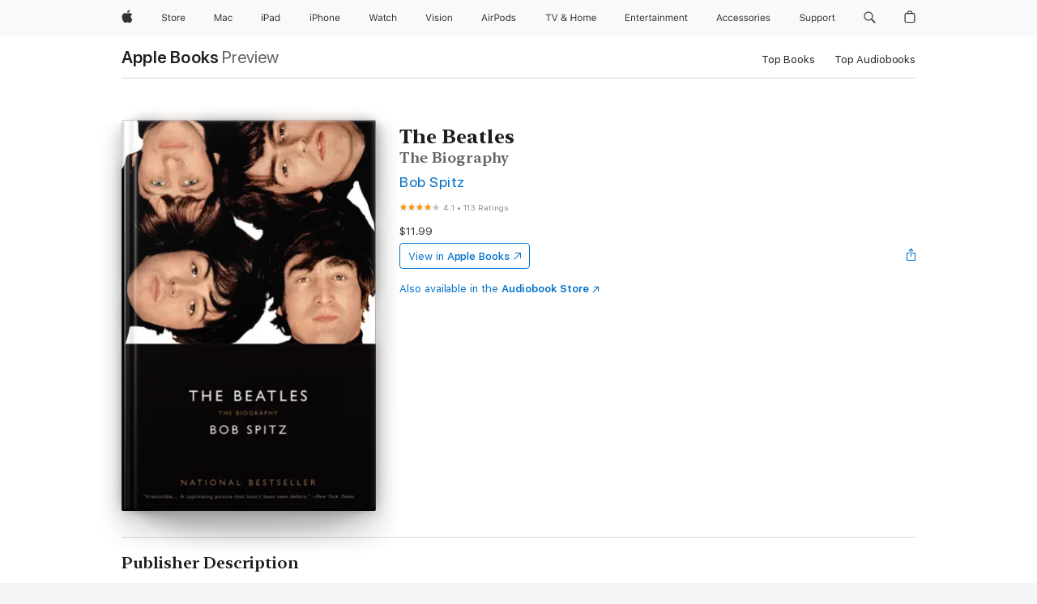

--- FILE ---
content_type: text/html
request_url: https://books.apple.com/us/book/the-beatles/id527294296
body_size: 48447
content:
<!DOCTYPE html><html  dir="ltr" lang="en-US"><head>
    <meta charset="utf-8">
    <meta http-equiv="X-UA-Compatible" content="IE=edge">
    <meta name="viewport" content="width=device-width, initial-scale=1, viewport-fit=cover">
    <meta name="applicable-device" content="pc,mobile">

    <script id="perfkit">window.initialPageRequestTime = +new Date();</script>
    <link rel="preconnect" href="https://amp-api.books.apple.com" crossorigin="">
<link rel="preconnect" href="https://is1-ssl.mzstatic.com" crossorigin="">
<link rel="preconnect" href="https://is2-ssl.mzstatic.com" crossorigin="">
<link rel="preconnect" href="https://is3-ssl.mzstatic.com" crossorigin="">
<link rel="preconnect" href="https://is4-ssl.mzstatic.com" crossorigin="">
<link rel="preconnect" href="https://is5-ssl.mzstatic.com" crossorigin="">
<link rel="preconnect" href="https://xp.apple.com" crossorigin="">
<link rel="preconnect" href="https://js-cdn.music.apple.com" crossorigin="">
<link rel="preconnect" href="https://www.apple.com" crossorigin="">
    
<meta name="web-experience-app/config/environment" content="%7B%22appVersion%22%3A1%2C%22modulePrefix%22%3A%22web-experience-app%22%2C%22environment%22%3A%22production%22%2C%22rootURL%22%3A%22%2F%22%2C%22locationType%22%3A%22history-hash-router-scroll%22%2C%22historySupportMiddleware%22%3Atrue%2C%22EmberENV%22%3A%7B%22FEATURES%22%3A%7B%7D%2C%22EXTEND_PROTOTYPES%22%3A%7B%22Date%22%3Afalse%7D%2C%22_APPLICATION_TEMPLATE_WRAPPER%22%3Afalse%2C%22_DEFAULT_ASYNC_OBSERVERS%22%3Atrue%2C%22_JQUERY_INTEGRATION%22%3Afalse%2C%22_TEMPLATE_ONLY_GLIMMER_COMPONENTS%22%3Atrue%7D%2C%22APP%22%3A%7B%22PROGRESS_BAR_DELAY%22%3A3000%2C%22CLOCK_INTERVAL%22%3A1000%2C%22LOADING_SPINNER_SPY%22%3Atrue%2C%22BREAKPOINTS%22%3A%7B%22large%22%3A%7B%22min%22%3A1069%2C%22content%22%3A980%7D%2C%22medium%22%3A%7B%22min%22%3A735%2C%22max%22%3A1068%2C%22content%22%3A692%7D%2C%22small%22%3A%7B%22min%22%3A320%2C%22max%22%3A734%2C%22content%22%3A280%7D%7D%2C%22buildVariant%22%3A%22books%22%2C%22name%22%3A%22web-experience-app%22%2C%22version%22%3A%222548.0.0%2B0b472053%22%7D%2C%22MEDIA_API%22%3A%7B%22token%22%3A%22eyJhbGciOiJFUzI1NiIsInR5cCI6IkpXVCIsImtpZCI6IkNOM1dVNkVKTzEifQ.eyJpc3MiOiJOVjBTRVdHRlNSIiwiaWF0IjoxNzY0NzIyNzU2LCJleHAiOjE3NzE5ODAzNTYsInJvb3RfaHR0cHNfb3JpZ2luIjpbImFwcGxlLmNvbSJdfQ.Y-cFl9j5HGWR1S_YFqK_Hy1qwk1hW9aBvWtIfb4iDzMDCQO9JcdexCvQGzSRxWYIEXS3JtD3vpWxYDj3puQYsA%22%7D%2C%22i18n%22%3A%7B%22defaultLocale%22%3A%22en-gb%22%2C%22useDevLoc%22%3Afalse%2C%22pathToLocales%22%3A%22dist%2Flocales%22%7D%2C%22MEDIA_ARTWORK%22%3A%7B%22BREAKPOINTS%22%3A%7B%22large%22%3A%7B%22min%22%3A1069%2C%22content%22%3A980%7D%2C%22medium%22%3A%7B%22min%22%3A735%2C%22max%22%3A1068%2C%22content%22%3A692%7D%2C%22small%22%3A%7B%22min%22%3A320%2C%22max%22%3A734%2C%22content%22%3A280%7D%7D%7D%2C%22API%22%3A%7B%22BookHost%22%3A%22https%3A%2F%2Famp-api.books.apple.com%22%2C%22obcMetadataBaseUrl%22%3A%22%2Fapi%2Fbooks-metadata%22%2C%22globalElementsPath%22%3A%22%2Fglobal-elements%22%7D%2C%22fastboot%22%3A%7B%22hostWhitelist%22%3A%5B%7B%7D%5D%7D%2C%22ember-short-number%22%3A%7B%22locales%22%3A%5B%22ar-dz%22%2C%22ar-bh%22%2C%22ar-eg%22%2C%22ar-iq%22%2C%22ar-jo%22%2C%22ar-kw%22%2C%22ar-lb%22%2C%22ar-ly%22%2C%22ar-ma%22%2C%22ar-om%22%2C%22ar-qa%22%2C%22ar-sa%22%2C%22ar-sd%22%2C%22ar-sy%22%2C%22ar-tn%22%2C%22ar-ae%22%2C%22ar-ye%22%2C%22he-il%22%2C%22iw-il%22%2C%22ca-es%22%2C%22cs-cz%22%2C%22da-dk%22%2C%22de-ch%22%2C%22de-de%22%2C%22el-gr%22%2C%22en-au%22%2C%22en-ca%22%2C%22en-gb%22%2C%22en-us%22%2C%22es-419%22%2C%22es-es%22%2C%22es-mx%22%2C%22es-xl%22%2C%22et-ee%22%2C%22fi-fi%22%2C%22fr-ca%22%2C%22fr-fr%22%2C%22hi-in%22%2C%22hr-hr%22%2C%22hu-hu%22%2C%22id-id%22%2C%22is-is%22%2C%22it-it%22%2C%22iw-il%22%2C%22ja-jp%22%2C%22ko-kr%22%2C%22lt-lt%22%2C%22lv-lv%22%2C%22ms-my%22%2C%22nl-nl%22%2C%22no-no%22%2C%22no-nb%22%2C%22nb-no%22%2C%22pl-pl%22%2C%22pt-br%22%2C%22pt-pt%22%2C%22ro-ro%22%2C%22ru-ru%22%2C%22sk-sk%22%2C%22sv-se%22%2C%22th-th%22%2C%22tr-tr%22%2C%22uk-ua%22%2C%22vi-vi%22%2C%22vi-vn%22%2C%22zh-cn%22%2C%22zh-hans%22%2C%22zh-hans-cn%22%2C%22zh-hant%22%2C%22zh-hant-hk%22%2C%22zh-hant-tw%22%2C%22zh-hk%22%2C%22zh-tw%22%2C%22ar%22%2C%22ca%22%2C%22cs%22%2C%22da%22%2C%22de%22%2C%22el%22%2C%22en%22%2C%22es%22%2C%22fi%22%2C%22fr%22%2C%22he%22%2C%22hi%22%2C%22hr%22%2C%22hu%22%2C%22id%22%2C%22is%22%2C%22it%22%2C%22ja%22%2C%22ko%22%2C%22lt%22%2C%22lv%22%2C%22ms%22%2C%22nb%22%2C%22nl%22%2C%22no%22%2C%22pl%22%2C%22pt%22%2C%22ro%22%2C%22ru%22%2C%22sk%22%2C%22sv%22%2C%22th%22%2C%22tr%22%2C%22uk%22%2C%22vi%22%2C%22zh%22%5D%7D%2C%22ember-cli-mirage%22%3A%7B%22enabled%22%3Afalse%2C%22usingProxy%22%3Afalse%2C%22useDefaultPassthroughs%22%3Atrue%7D%2C%22BREAKPOINTS%22%3A%7B%22large%22%3A%7B%22min%22%3A1069%2C%22content%22%3A980%7D%2C%22medium%22%3A%7B%22min%22%3A735%2C%22max%22%3A1068%2C%22content%22%3A692%7D%2C%22small%22%3A%7B%22min%22%3A320%2C%22max%22%3A734%2C%22content%22%3A280%7D%7D%2C%22METRICS%22%3A%7B%22variant%22%3A%22web%22%2C%22baseFields%22%3A%7B%22appName%22%3A%22web-experience-app%22%2C%22constraintProfiles%22%3A%5B%22AMPWeb%22%5D%7D%2C%22clickstream%22%3A%7B%22enabled%22%3Atrue%2C%22topic%22%3A%5B%22xp_amp_web_exp%22%5D%2C%22autoTrackClicks%22%3Atrue%7D%2C%22performance%22%3A%7B%22enabled%22%3Atrue%2C%22topic%22%3A%22xp_amp_bookstore_perf%22%7D%7D%2C%22MEDIA_SHELF%22%3A%7B%22GRID_CONFIG%22%3A%7B%22books-brick-row%22%3A%7B%22small%22%3A1%2C%22medium%22%3A2%2C%22large%22%3A3%7D%2C%22story%22%3A%7B%22small%22%3A1%2C%22medium%22%3A2%2C%22large%22%3A3%7D%2C%22small-brick%22%3A%7B%22small%22%3A1%2C%22medium%22%3A2%2C%22large%22%3A3%7D%2C%22editorial-lockup-large%22%3A%7B%22small%22%3A1%2C%22medium%22%3A2%2C%22large%22%3A2%7D%2C%22editorial-lockup-medium%22%3A%7B%22small%22%3A1%2C%22medium%22%3A2%2C%22large%22%3A3%7D%2C%22large-brick%22%3A%7B%22small%22%3A1%2C%22medium%22%3A1%2C%22large%22%3A2%7D%2C%22lockup-small%22%3A%7B%22small%22%3A1%2C%22medium%22%3A2%2C%22large%22%3A3%7D%2C%22lockup-large%22%3A%7B%22small%22%3A1%2C%22medium%22%3A3%2C%22large%22%3A4%7D%2C%22posters%22%3A%7B%22small%22%3A1%2C%22medium%22%3A1%2C%22large%22%3A2%7D%2C%22breakout-large%22%3A%7B%22small%22%3A1%2C%22medium%22%3A1%2C%22large%22%3A1%7D%7D%2C%22BREAKPOINTS%22%3A%7B%22large%22%3A%7B%22min%22%3A1069%2C%22content%22%3A980%7D%2C%22medium%22%3A%7B%22min%22%3A735%2C%22max%22%3A1068%2C%22content%22%3A692%7D%2C%22small%22%3A%7B%22min%22%3A320%2C%22max%22%3A734%2C%22content%22%3A280%7D%7D%7D%2C%22SASSKIT_GENERATOR%22%3A%7B%22VIEWPORT_CONFIG%22%3A%7B%22BREAKPOINTS%22%3A%7B%22large%22%3A%7B%22min%22%3A1069%2C%22content%22%3A980%7D%2C%22medium%22%3A%7B%22min%22%3A735%2C%22max%22%3A1068%2C%22content%22%3A692%7D%2C%22small%22%3A%7B%22min%22%3A320%2C%22max%22%3A734%2C%22content%22%3A280%7D%7D%7D%7D%2C%22features%22%3A%7B%22BUILD_VARIANT_APPS%22%3Afalse%2C%22BUILD_VARIANT_BOOKS%22%3Atrue%2C%22BUILD_VARIANT_FITNESS%22%3Afalse%2C%22BUILD_VARIANT_PODCASTS%22%3Afalse%2C%22BUILD_VARIANT_ITUNES%22%3Afalse%2C%22TV%22%3Afalse%2C%22PODCASTS%22%3Afalse%2C%22BOOKS%22%3Atrue%2C%22APPS%22%3Afalse%2C%22ARTISTS%22%3Afalse%2C%22DEEPLINK_ROUTE%22%3Afalse%2C%22EMBER_DATA%22%3Afalse%2C%22CHARTS%22%3Atrue%2C%22FITNESS%22%3Afalse%2C%22SHARE_UI%22%3Atrue%2C%22SEPARATE_RTL_STYLESHEET%22%3Atrue%7D%2C%22%40amp%2Fember-ui-global-elements%22%3A%7B%22useFooterWithoutRefundLink%22%3Atrue%7D%2C%22ember-cli-content-security-policy%22%3A%7B%22policy%22%3A%22upgrade-insecure-requests%20%3B%20default-src%20'none'%3B%20img-src%20'self'%20https%3A%2F%2F*.apple.com%20https%3A%2F%2F*.mzstatic.com%20data%3A%3B%20style-src%20'self'%20https%3A%2F%2F*.apple.com%20'unsafe-inline'%3B%20font-src%20'self'%20https%3A%2F%2F*.apple.com%3B%20media-src%20'self'%20https%3A%2F%2F*.apple.com%20blob%3A%3B%20connect-src%20'self'%20https%3A%2F%2F*.apple.com%20https%3A%2F%2F*.mzstatic.com%3B%20script-src%20'self'%20https%3A%2F%2F*.apple.com%20'unsafe-eval'%20'sha256-4ywTGAe4rEpoHt8XkjbkdOWklMJ%2F1Py%2Fx6b3%2FaGbtSQ%3D'%3B%20frame-src%20'self'%20https%3A%2F%2F*.apple.com%20itmss%3A%20itms-appss%3A%20itms-bookss%3A%20itms-itunesus%3A%20itms-messagess%3A%20itms-podcasts%3A%20itms-watchs%3A%20macappstores%3A%20musics%3A%20apple-musics%3A%20podcasts%3A%20videos%3A%3B%22%2C%22reportOnly%22%3Afalse%7D%2C%22exportApplicationGlobal%22%3Afalse%7D">
<!-- EMBER_CLI_FASTBOOT_TITLE --><link rel="stylesheet preload" name="fonts" href="//www.apple.com/wss/fonts?families=SF+Pro,v2|SF+Pro+Icons,v1|SF+Pro+Rounded,v1|New+York+Small,v1|New+York+Medium,v1" as="style"><link rel="stylesheet" type="text/css" href="https://www.apple.com/api-www/global-elements/global-header/v1/assets/globalheader.css" data-global-elements-nav-styles>
<link rel="stylesheet" type="text/css" href="/global-elements/2426.0.0/en_US/ac-global-footer.89780a9d2eedff61551113850a3547ef.css" data-global-elements-footer-styles>
<meta name="ac-gn-search-suggestions-enabled" content="false"/>
<meta name="globalnav-search-suggestions-enabled" content="false"/>
    <title>
      ‎The Beatles by Bob Spitz on Apple Books
    </title>
      <meta name="keywords" content="download, The Beatles, books on iphone, ipad, Mac, Apple Books">

      <meta name="description" content="<b>The definitive biography of The Beatles, hailed as &quot;irresistible&quot; by the <i>New York Times</i>, &quot;riveting&quot; by the <i>Boston Globe</i>, and &quot;masterful&quot; by <i>Time</i>.</b><br /><br /> As soon as The Beatles became famous, the spin machine began to construct a myth -- one that has continued to this…">

<!---->
      <link rel="canonical" href="https://books.apple.com/us/book/the-beatles/id527294296">

      <link rel="icon" sizes="48x48" href="https://books.apple.com/assets/images/favicon/favicon-books-48-a8eb8171a8d912ed29d99e7a134953d3.png" type="image/png">

<!---->
<!---->
      <meta name="apple:content_id" content="527294296">

<!---->
      <script name="schema:book" type="application/ld+json">
        {"@context":"http://schema.org","@type":"Book","additionalType":"Product","author":"Bob Spitz","bookFormat":"EBook","datePublished":"2012-06-25T00:00:00.000Z","description":"&lt;b&gt;The definitive biography of The Beatles, hailed as \"irresistible\" by the &lt;i&gt;New York Times&lt;/i&gt;, \"riveting\" by the &lt;i&gt;Boston Globe&lt;/i&gt;, and \"masterful\" by &lt;i&gt;Time&lt;/i&gt;.&lt;/b&gt;&lt;br /&gt;&lt;br /&gt; As soon as The Beatles became famous, the spin machine began to construct a myth -- one that has continued to this…","genre":["Biographies &amp; Memoirs","Books"],"image":"https://is1-ssl.mzstatic.com/image/thumb/Publication71/v4/29/6a/5a/296a5afa-716e-bb82-1024-9de94f8dc67d/9780316031677.jpg/1200x630wz.png","inLanguage":"en-US","isbn":"9780316031677","name":"The Beatles","numberOfPages":992,"publisher":"Little, Brown and Company","thumbnailUrl":["https://is1-ssl.mzstatic.com/image/thumb/Publication71/v4/29/6a/5a/296a5afa-716e-bb82-1024-9de94f8dc67d/9780316031677.jpg/1200x675wz.jpg","https://is1-ssl.mzstatic.com/image/thumb/Publication71/v4/29/6a/5a/296a5afa-716e-bb82-1024-9de94f8dc67d/9780316031677.jpg/1200x900wz.jpg","https://is1-ssl.mzstatic.com/image/thumb/Publication71/v4/29/6a/5a/296a5afa-716e-bb82-1024-9de94f8dc67d/9780316031677.jpg/1200x1200wz.jpg"],"offers":{"@type":"Offer","price":11.99,"priceCurrency":"USD","hasMerchantReturnPolicy":{"@type":"MerchantReturnPolicy","returnPolicyCategory":"https://schema.org/MerchantReturnNotPermitted","merchantReturnDays":0}},"aggregateRating":{"@type":"AggregateRating","ratingValue":4.1,"reviewCount":113},"review":[{"@type":"Review","author":"One Suitcase","name":"Comprehensive and Well-Researched","reviewBody":"Well-researched, especially their earliest days with over a 1/3 of the book covering the pre-1963 period.   The book is full of footnotes and explanatory comments, but there were still too many unattributed observations that felt more like Spitz’s surmises than anything rooted in what may or may not have occurred.","reviewRating":{"@type":"Rating","ratingValue":4},"datePublished":"2014-05-14T20:28:38.000Z"},{"@type":"Review","author":"Rarity Manor","name":"The Beatles: A Biography","reviewBody":"Excellent! Even if you think you know all there is to know about The Beatles, this book will hold your interest every page of the way.","reviewRating":{"@type":"Rating","ratingValue":5},"datePublished":"2014-08-17T21:44:55.000Z"},{"@type":"Review","author":"Pear nuts","name":"Great info","reviewBody":"Gives very interesting facts","reviewRating":{"@type":"Rating","ratingValue":5},"datePublished":"2013-01-03T03:41:49.000Z"},{"@type":"Review","author":"ashelllllllaaaay","name":"Qestion","reviewBody":"Is this worth the money? Im a huge Beatle fan and i have abby road and another one(i cant remember its name right now)on records so is it worth the money????","reviewRating":{"@type":"Rating","ratingValue":1},"datePublished":"2019-08-27T09:34:45.000Z"},{"@type":"Review","author":"Rd3530","name":"Sample","reviewBody":"The sample is unreadable on ipad.","reviewRating":{"@type":"Rating","ratingValue":1},"datePublished":"2013-02-10T08:01:36.000Z"}]}
      </script>

        <meta property="al:ios:app_store_id" content="364709193">
        <meta property="al:ios:app_name" content="Apple Books">

        <meta property="og:title" content="‎The Beatles">
        <meta property="og:description" content="‎Biographies &amp; Memoirs · 2012">
        <meta property="og:site_name" content="Apple Books">
        <meta property="og:url" content="https://books.apple.com/us/book/the-beatles/id527294296">
        <meta property="og:image" content="https://is1-ssl.mzstatic.com/image/thumb/Publication71/v4/29/6a/5a/296a5afa-716e-bb82-1024-9de94f8dc67d/9780316031677.jpg/1200x630wz.png">
        <meta property="og:image:alt" content="The Beatles by Bob Spitz on Apple Books">
        <meta property="og:image:type" content="image/png">
        <meta property="og:image:width" content="1200">
        <meta property="og:image:height" content="630">
        <meta property="og:image:secure_url" content="https://is1-ssl.mzstatic.com/image/thumb/Publication71/v4/29/6a/5a/296a5afa-716e-bb82-1024-9de94f8dc67d/9780316031677.jpg/1200x630wz.png">
        <meta property="og:type" content="book">
        <meta property="og:locale" content="en_US">

        <meta name="twitter:title" content="‎The Beatles">
        <meta name="twitter:description" content="‎Biographies &amp; Memoirs · 2012">
        <meta name="twitter:site" content="@AppleBooks">
        <meta name="twitter:card" content="summary_large_image">
        <meta name="twitter:image" content="https://is1-ssl.mzstatic.com/image/thumb/Publication71/v4/29/6a/5a/296a5afa-716e-bb82-1024-9de94f8dc67d/9780316031677.jpg/1200x600wz.png">
        <meta name="twitter:image:alt" content="The Beatles by Bob Spitz on Apple Books">

<!---->
    <meta name="version" content="2548.0.0">
    <!-- @@HEAD@@ -->
    <script src="https://js-cdn.music.apple.com/musickit/v2/amp/musickit.js?t=1764722790239"></script>

    <link integrity="" rel="stylesheet" href="/assets/web-experience-app-real-f1ca40148188f63f7dd2cd7d4d6d7e05.css" data-rtl="/assets/web-experience-rtl-app-dc89d135bf4a79beed79bacafc906bdf.css">

    
  </head>
  <body class="no-js no-touch globalnav-scrim">
    <script type="x/boundary" id="fastboot-body-start"></script><div id="globalheader"><aside id="globalmessage-segment" lang="en-US" dir="ltr" class="globalmessage-segment"><ul data-strings="{&quot;view&quot;:&quot;{%STOREFRONT%} Store Home&quot;,&quot;segments&quot;:{&quot;smb&quot;:&quot;Business Store Home&quot;,&quot;eduInd&quot;:&quot;Education Store Home&quot;,&quot;other&quot;:&quot;Store Home&quot;},&quot;exit&quot;:&quot;Exit&quot;}" class="globalmessage-segment-content"></ul></aside><nav id="globalnav" lang="en-US" dir="ltr" aria-label="Global" data-analytics-element-engagement-start="globalnav:onFlyoutOpen" data-analytics-element-engagement-end="globalnav:onFlyoutClose" data-store-api="https://www.apple.com/[storefront]/shop/bag/status" data-analytics-activitymap-region-id="global nav" data-analytics-region="global nav" class="globalnav no-js   "><div class="globalnav-content"><div class="globalnav-item globalnav-menuback"><button aria-label="Main menu" class="globalnav-menuback-button"><span class="globalnav-chevron-icon"><svg height="48" viewbox="0 0 9 48" width="9" xmlns="http://www.w3.org/2000/svg"><path d="m1.5618 24.0621 6.5581-6.4238c.2368-.2319.2407-.6118.0088-.8486-.2324-.2373-.6123-.2407-.8486-.0088l-7 6.8569c-.1157.1138-.1807.2695-.1802.4316.001.1621.0674.3174.1846.4297l7 6.7241c.1162.1118.2661.1675.4155.1675.1577 0 .3149-.062.4326-.1846.2295-.2388.2222-.6187-.0171-.8481z"/></svg></span></button></div><ul id="globalnav-list" class="globalnav-list"><li data-analytics-element-engagement="globalnav hover - apple" class="
				globalnav-item
				globalnav-item-apple
				
				
			"><a href="https://www.apple.com/" data-globalnav-item-name="apple" data-analytics-title="apple home" aria-label="Apple" class="globalnav-link globalnav-link-apple"><span class="globalnav-image-regular globalnav-link-image"><svg height="44" viewbox="0 0 14 44" width="14" xmlns="http://www.w3.org/2000/svg"><path d="m13.0729 17.6825a3.61 3.61 0 0 0 -1.7248 3.0365 3.5132 3.5132 0 0 0 2.1379 3.2223 8.394 8.394 0 0 1 -1.0948 2.2618c-.6816.9812-1.3943 1.9623-2.4787 1.9623s-1.3633-.63-2.613-.63c-1.2187 0-1.6525.6507-2.644.6507s-1.6834-.9089-2.4787-2.0243a9.7842 9.7842 0 0 1 -1.6628-5.2776c0-3.0984 2.014-4.7405 3.9969-4.7405 1.0535 0 1.9314.6919 2.5924.6919.63 0 1.6112-.7333 2.8092-.7333a3.7579 3.7579 0 0 1 3.1604 1.5802zm-3.7284-2.8918a3.5615 3.5615 0 0 0 .8469-2.22 1.5353 1.5353 0 0 0 -.031-.32 3.5686 3.5686 0 0 0 -2.3445 1.2084 3.4629 3.4629 0 0 0 -.8779 2.1585 1.419 1.419 0 0 0 .031.2892 1.19 1.19 0 0 0 .2169.0207 3.0935 3.0935 0 0 0 2.1586-1.1368z"/></svg></span><span class="globalnav-image-compact globalnav-link-image"><svg height="48" viewbox="0 0 17 48" width="17" xmlns="http://www.w3.org/2000/svg"><path d="m15.5752 19.0792a4.2055 4.2055 0 0 0 -2.01 3.5376 4.0931 4.0931 0 0 0 2.4908 3.7542 9.7779 9.7779 0 0 1 -1.2755 2.6351c-.7941 1.1431-1.6244 2.2862-2.8878 2.2862s-1.5883-.734-3.0443-.734c-1.42 0-1.9252.7581-3.08.7581s-1.9611-1.0589-2.8876-2.3584a11.3987 11.3987 0 0 1 -1.9373-6.1487c0-3.61 2.3464-5.523 4.6566-5.523 1.2274 0 2.25.8062 3.02.8062.734 0 1.8771-.8543 3.2729-.8543a4.3778 4.3778 0 0 1 3.6822 1.841zm-6.8586-2.0456a1.3865 1.3865 0 0 1 -.2527-.024 1.6557 1.6557 0 0 1 -.0361-.337 4.0341 4.0341 0 0 1 1.0228-2.5148 4.1571 4.1571 0 0 1 2.7314-1.4078 1.7815 1.7815 0 0 1 .0361.373 4.1487 4.1487 0 0 1 -.9867 2.587 3.6039 3.6039 0 0 1 -2.5148 1.3236z"/></svg></span><span class="globalnav-link-text">Apple</span></a></li><li data-topnav-flyout-item="menu" data-topnav-flyout-label="Menu" role="none" class="globalnav-item globalnav-menu"><div data-topnav-flyout="menu" class="globalnav-flyout"><div class="globalnav-menu-list"><div data-analytics-element-engagement="globalnav hover - store" class="
				globalnav-item
				globalnav-item-store
				globalnav-item-menu
				
			"><ul role="none" class="globalnav-submenu-trigger-group"><li class="globalnav-submenu-trigger-item"><a href="https://www.apple.com/us/shop/goto/store" data-globalnav-item-name="store" data-topnav-flyout-trigger-compact data-analytics-title="store" data-analytics-element-engagement="hover - store" aria-label="Store" class="globalnav-link globalnav-submenu-trigger-link globalnav-link-store"><span class="globalnav-link-text-container"><span class="globalnav-image-regular globalnav-link-image"><svg height="44" viewbox="0 0 30 44" width="30" xmlns="http://www.w3.org/2000/svg"><path d="m26.5679 20.4629c1.002 0 1.67.738 1.693 1.857h-3.48c.076-1.119.779-1.857 1.787-1.857zm2.754 2.672v-.387c0-1.963-1.037-3.176-2.742-3.176-1.735 0-2.848 1.289-2.848 3.276 0 1.998 1.096 3.263 2.848 3.263 1.383 0 2.367-.668 2.66-1.746h-1.008c-.264.557-.814.856-1.629.856-1.072 0-1.769-.791-1.822-2.039v-.047zm-9.547-3.451h.96v.937h.094c.188-.615.914-1.049 1.752-1.049.164 0 .375.012.504.03v1.007c-.082-.023-.445-.058-.644-.058-.961 0-1.659 1.098-1.659 1.535v3.914h-1.007zm-4.27 5.519c-1.195 0-1.869-.867-1.869-2.361 0-1.5.674-2.361 1.869-2.361 1.196 0 1.87.861 1.87 2.361 0 1.494-.674 2.361-1.87 2.361zm0-5.631c-1.798 0-2.912 1.237-2.912 3.27 0 2.027 1.114 3.269 2.912 3.269 1.799 0 2.913-1.242 2.913-3.269 0-2.033-1.114-3.27-2.913-3.27zm-5.478-1.475v1.635h1.407v.843h-1.407v3.575c0 .744.282 1.06.938 1.06.182 0 .281-.006.469-.023v.849c-.199.035-.393.059-.592.059-1.301 0-1.822-.481-1.822-1.688v-3.832h-1.02v-.843h1.02v-1.635zm-8.103 5.694c.129.885.973 1.447 2.174 1.447 1.137 0 1.975-.615 1.975-1.453 0-.72-.527-1.177-1.693-1.47l-1.084-.282c-1.53-.386-2.192-1.078-2.192-2.279 0-1.436 1.201-2.408 2.988-2.408 1.635 0 2.854.972 2.942 2.338h-1.061c-.146-.867-.861-1.383-1.916-1.383-1.125 0-1.869.562-1.869 1.418 0 .662.463 1.043 1.629 1.342l.885.234c1.752.439 2.455 1.119 2.455 2.361 0 1.553-1.225 2.543-3.158 2.543-1.793 0-3.03-.949-3.141-2.408z"/></svg></span><span class="globalnav-link-text">Store</span></span></a></li></ul></div><div data-analytics-element-engagement="globalnav hover - mac" class="
				globalnav-item
				globalnav-item-mac
				globalnav-item-menu
				
			"><ul role="none" class="globalnav-submenu-trigger-group"><li class="globalnav-submenu-trigger-item"><a href="https://www.apple.com/mac/" data-globalnav-item-name="mac" data-topnav-flyout-trigger-compact data-analytics-title="mac" data-analytics-element-engagement="hover - mac" aria-label="Mac" class="globalnav-link globalnav-submenu-trigger-link globalnav-link-mac"><span class="globalnav-link-text-container"><span class="globalnav-image-regular globalnav-link-image"><svg height="44" viewbox="0 0 23 44" width="23" xmlns="http://www.w3.org/2000/svg"><path d="m8.1558 25.9987v-6.457h-.0703l-2.666 6.457h-.8907l-2.666-6.457h-.0703v6.457h-.9844v-8.4551h1.2246l2.8945 7.0547h.0938l2.8945-7.0547h1.2246v8.4551zm2.5166-1.7696c0-1.1309.832-1.7812 2.3027-1.8691l1.8223-.1113v-.5742c0-.7793-.4863-1.207-1.4297-1.207-.7559 0-1.2832.2871-1.4238.7852h-1.0195c.1348-1.0137 1.1309-1.6816 2.4785-1.6816 1.541 0 2.4023.791 2.4023 2.1035v4.3242h-.9609v-.9318h-.0938c-.4102.6738-1.1016 1.043-1.9453 1.043-1.2246 0-2.1328-.7266-2.1328-1.8809zm4.125-.5859v-.5801l-1.6992.1113c-.9609.0645-1.3828.3984-1.3828 1.0312 0 .6445.5449 1.0195 1.2773 1.0195 1.0371.0001 1.8047-.6796 1.8047-1.5819zm6.958-2.0273c-.1641-.627-.7207-1.1367-1.6289-1.1367-1.1367 0-1.8516.9082-1.8516 2.3379 0 1.459.7266 2.3848 1.8516 2.3848.8496 0 1.4414-.3926 1.6289-1.1074h1.0195c-.1816 1.1602-1.125 2.0156-2.6426 2.0156-1.7695 0-2.9004-1.2832-2.9004-3.293 0-1.9688 1.125-3.2461 2.8945-3.2461 1.5352 0 2.4727.9199 2.6484 2.0449z"/></svg></span><span class="globalnav-link-text">Mac</span></span></a></li></ul></div><div data-analytics-element-engagement="globalnav hover - ipad" class="
				globalnav-item
				globalnav-item-ipad
				globalnav-item-menu
				
			"><ul role="none" class="globalnav-submenu-trigger-group"><li class="globalnav-submenu-trigger-item"><a href="https://www.apple.com/ipad/" data-globalnav-item-name="ipad" data-topnav-flyout-trigger-compact data-analytics-title="ipad" data-analytics-element-engagement="hover - ipad" aria-label="iPad" class="globalnav-link globalnav-submenu-trigger-link globalnav-link-ipad"><span class="globalnav-link-text-container"><span class="globalnav-image-regular globalnav-link-image"><svg height="44" viewbox="0 0 24 44" width="24" xmlns="http://www.w3.org/2000/svg"><path d="m14.9575 23.7002c0 .902-.768 1.582-1.805 1.582-.732 0-1.277-.375-1.277-1.02 0-.632.422-.966 1.383-1.031l1.699-.111zm-1.395-4.072c-1.347 0-2.343.668-2.478 1.681h1.019c.141-.498.668-.785 1.424-.785.944 0 1.43.428 1.43 1.207v.574l-1.822.112c-1.471.088-2.303.738-2.303 1.869 0 1.154.908 1.881 2.133 1.881.844 0 1.535-.369 1.945-1.043h.094v.931h.961v-4.324c0-1.312-.862-2.103-2.403-2.103zm6.769 5.575c-1.155 0-1.846-.885-1.846-2.361 0-1.471.697-2.362 1.846-2.362 1.142 0 1.857.914 1.857 2.362 0 1.459-.709 2.361-1.857 2.361zm1.834-8.027v3.503h-.088c-.358-.691-1.102-1.107-1.981-1.107-1.605 0-2.654 1.289-2.654 3.27 0 1.986 1.037 3.269 2.654 3.269.873 0 1.623-.416 2.022-1.119h.093v1.008h.961v-8.824zm-15.394 4.869h-1.863v-3.563h1.863c1.225 0 1.899.639 1.899 1.799 0 1.119-.697 1.764-1.899 1.764zm.276-4.5h-3.194v8.455h1.055v-3.018h2.127c1.588 0 2.719-1.119 2.719-2.701 0-1.611-1.108-2.736-2.707-2.736zm-6.064 8.454h1.008v-6.316h-1.008zm-.199-8.237c0-.387.316-.704.703-.704s.703.317.703.704c0 .386-.316.703-.703.703s-.703-.317-.703-.703z"/></svg></span><span class="globalnav-link-text">iPad</span></span></a></li></ul></div><div data-analytics-element-engagement="globalnav hover - iphone" class="
				globalnav-item
				globalnav-item-iphone
				globalnav-item-menu
				
			"><ul role="none" class="globalnav-submenu-trigger-group"><li class="globalnav-submenu-trigger-item"><a href="https://www.apple.com/iphone/" data-globalnav-item-name="iphone" data-topnav-flyout-trigger-compact data-analytics-title="iphone" data-analytics-element-engagement="hover - iphone" aria-label="iPhone" class="globalnav-link globalnav-submenu-trigger-link globalnav-link-iphone"><span class="globalnav-link-text-container"><span class="globalnav-image-regular globalnav-link-image"><svg height="44" viewbox="0 0 38 44" width="38" xmlns="http://www.w3.org/2000/svg"><path d="m32.7129 22.3203h3.48c-.023-1.119-.691-1.857-1.693-1.857-1.008 0-1.711.738-1.787 1.857zm4.459 2.045c-.293 1.078-1.277 1.746-2.66 1.746-1.752 0-2.848-1.266-2.848-3.264 0-1.986 1.113-3.275 2.848-3.275 1.705 0 2.742 1.213 2.742 3.176v.386h-4.541v.047c.053 1.248.75 2.039 1.822 2.039.815 0 1.366-.298 1.629-.855zm-12.282-4.682h.961v.996h.094c.316-.697.932-1.107 1.898-1.107 1.418 0 2.209.838 2.209 2.338v4.09h-1.007v-3.844c0-1.137-.481-1.676-1.489-1.676s-1.658.674-1.658 1.781v3.739h-1.008zm-2.499 3.158c0-1.5-.674-2.361-1.869-2.361-1.196 0-1.87.861-1.87 2.361 0 1.495.674 2.362 1.87 2.362 1.195 0 1.869-.867 1.869-2.362zm-4.782 0c0-2.033 1.114-3.269 2.913-3.269 1.798 0 2.912 1.236 2.912 3.269 0 2.028-1.114 3.27-2.912 3.27-1.799 0-2.913-1.242-2.913-3.27zm-6.636-5.666h1.008v3.504h.093c.317-.697.979-1.107 1.946-1.107 1.336 0 2.179.855 2.179 2.338v4.09h-1.007v-3.844c0-1.119-.504-1.676-1.459-1.676-1.131 0-1.752.715-1.752 1.781v3.739h-1.008zm-6.015 4.87h1.863c1.202 0 1.899-.645 1.899-1.764 0-1.16-.674-1.799-1.899-1.799h-1.863zm2.139-4.5c1.599 0 2.707 1.125 2.707 2.736 0 1.582-1.131 2.701-2.719 2.701h-2.127v3.018h-1.055v-8.455zm-6.114 8.454h1.008v-6.316h-1.008zm-.2-8.238c0-.386.317-.703.703-.703.387 0 .704.317.704.703 0 .387-.317.704-.704.704-.386 0-.703-.317-.703-.704z"/></svg></span><span class="globalnav-link-text">iPhone</span></span></a></li></ul></div><div data-analytics-element-engagement="globalnav hover - watch" class="
				globalnav-item
				globalnav-item-watch
				globalnav-item-menu
				
			"><ul role="none" class="globalnav-submenu-trigger-group"><li class="globalnav-submenu-trigger-item"><a href="https://www.apple.com/watch/" data-globalnav-item-name="watch" data-topnav-flyout-trigger-compact data-analytics-title="watch" data-analytics-element-engagement="hover - watch" aria-label="Watch" class="globalnav-link globalnav-submenu-trigger-link globalnav-link-watch"><span class="globalnav-link-text-container"><span class="globalnav-image-regular globalnav-link-image"><svg height="44" viewbox="0 0 35 44" width="35" xmlns="http://www.w3.org/2000/svg"><path d="m28.9819 17.1758h1.008v3.504h.094c.316-.697.978-1.108 1.945-1.108 1.336 0 2.18.856 2.18 2.338v4.09h-1.008v-3.844c0-1.119-.504-1.675-1.459-1.675-1.131 0-1.752.715-1.752 1.781v3.738h-1.008zm-2.42 4.441c-.164-.627-.721-1.136-1.629-1.136-1.137 0-1.852.908-1.852 2.338 0 1.459.727 2.384 1.852 2.384.849 0 1.441-.392 1.629-1.107h1.019c-.182 1.16-1.125 2.016-2.642 2.016-1.77 0-2.901-1.284-2.901-3.293 0-1.969 1.125-3.247 2.895-3.247 1.535 0 2.472.92 2.648 2.045zm-6.533-3.568v1.635h1.407v.844h-1.407v3.574c0 .744.282 1.06.938 1.06.182 0 .281-.006.469-.023v.85c-.2.035-.393.058-.592.058-1.301 0-1.822-.48-1.822-1.687v-3.832h-1.02v-.844h1.02v-1.635zm-4.2 5.596v-.58l-1.699.111c-.961.064-1.383.398-1.383 1.031 0 .645.545 1.02 1.277 1.02 1.038 0 1.805-.68 1.805-1.582zm-4.125.586c0-1.131.832-1.782 2.303-1.869l1.822-.112v-.574c0-.779-.486-1.207-1.43-1.207-.755 0-1.283.287-1.423.785h-1.02c.135-1.014 1.131-1.682 2.479-1.682 1.541 0 2.402.792 2.402 2.104v4.324h-.961v-.931h-.094c-.41.673-1.101 1.043-1.945 1.043-1.225 0-2.133-.727-2.133-1.881zm-7.684 1.769h-.996l-2.303-8.455h1.101l1.682 6.873h.07l1.893-6.873h1.066l1.893 6.873h.07l1.682-6.873h1.101l-2.302 8.455h-.996l-1.946-6.674h-.07z"/></svg></span><span class="globalnav-link-text">Watch</span></span></a></li></ul></div><div data-analytics-element-engagement="globalnav hover - vision" class="
				globalnav-item
				globalnav-item-vision
				globalnav-item-menu
				
			"><ul role="none" class="globalnav-submenu-trigger-group"><li class="globalnav-submenu-trigger-item"><a href="https://www.apple.com/apple-vision-pro/" data-globalnav-item-name="vision" data-topnav-flyout-trigger-compact data-analytics-title="vision" data-analytics-element-engagement="hover - vision" aria-label="Vision" class="globalnav-link globalnav-submenu-trigger-link globalnav-link-vision"><span class="globalnav-link-text-container"><span class="globalnav-image-regular globalnav-link-image"><svg xmlns="http://www.w3.org/2000/svg" width="34" height="44" viewbox="0 0 34 44"><g id="en-US_globalnav_links_vision_image_large"><rect id="box_" width="34" height="44" fill="none"/><path id="art_" d="m.4043,17.5449h1.1074l2.4844,7.0898h.0938l2.4844-7.0898h1.1074l-3.1172,8.4551h-1.043L.4043,17.5449Zm8.3467.2168c0-.3867.3164-.7031.7031-.7031s.7031.3164.7031.7031-.3164.7031-.7031.7031-.7031-.3164-.7031-.7031Zm.1875,1.9219h1.0195v6.3164h-1.0195v-6.3164Zm2.499,4.7051h1.043c.1699.5273.6738.873,1.4824.873.8496,0,1.4531-.4043,1.4531-.9785v-.0117c0-.4277-.3223-.7266-1.1016-.9141l-.9785-.2344c-1.1836-.2812-1.7168-.7969-1.7168-1.7051v-.0059c0-1.0488,1.0078-1.8398,2.3496-1.8398,1.3242,0,2.2441.6621,2.3848,1.6934h-1.002c-.1348-.498-.627-.8438-1.3887-.8438-.75,0-1.3008.3867-1.3008.9434v.0117c0,.4277.3164.6973,1.0605.8789l.9727.2344c1.1895.2871,1.7637.8027,1.7637,1.7051v.0117c0,1.125-1.0957,1.9043-2.5312,1.9043-1.4062,0-2.373-.6797-2.4902-1.7227Zm6.3203-6.627c0-.3867.3164-.7031.7031-.7031s.7031.3164.7031.7031-.3164.7031-.7031.7031-.7031-.3164-.7031-.7031Zm.1875,1.9219h1.0195v6.3164h-1.0195v-6.3164Zm2.5049,3.1641v-.0117c0-2.0273,1.1133-3.2637,2.9121-3.2637s2.9121,1.2363,2.9121,3.2637v.0117c0,2.0215-1.1133,3.2637-2.9121,3.2637s-2.9121-1.2422-2.9121-3.2637Zm4.7812,0v-.0117c0-1.4941-.6738-2.3613-1.8691-2.3613s-1.8691.8672-1.8691,2.3613v.0117c0,1.4883.6738,2.3613,1.8691,2.3613s1.8691-.873,1.8691-2.3613Zm2.5049-3.1641h1.0195v.9492h.0938c.3164-.668.9082-1.0605,1.8398-1.0605,1.418,0,2.209.8379,2.209,2.3379v4.0898h-1.0195v-3.8438c0-1.1367-.4688-1.6816-1.4766-1.6816s-1.6465.6797-1.6465,1.7871v3.7383h-1.0195v-6.3164Z"/></g></svg></span><span class="globalnav-link-text">Vision</span></span></a></li></ul></div><div data-analytics-element-engagement="globalnav hover - airpods" class="
				globalnav-item
				globalnav-item-airpods
				globalnav-item-menu
				
			"><ul role="none" class="globalnav-submenu-trigger-group"><li class="globalnav-submenu-trigger-item"><a href="https://www.apple.com/airpods/" data-globalnav-item-name="airpods" data-topnav-flyout-trigger-compact data-analytics-title="airpods" data-analytics-element-engagement="hover - airpods" aria-label="AirPods" class="globalnav-link globalnav-submenu-trigger-link globalnav-link-airpods"><span class="globalnav-link-text-container"><span class="globalnav-image-regular globalnav-link-image"><svg height="44" viewbox="0 0 43 44" width="43" xmlns="http://www.w3.org/2000/svg"><path d="m11.7153 19.6836h.961v.937h.094c.187-.615.914-1.048 1.752-1.048.164 0 .375.011.504.029v1.008c-.082-.024-.446-.059-.645-.059-.961 0-1.658.645-1.658 1.535v3.914h-1.008zm28.135-.111c1.324 0 2.244.656 2.379 1.693h-.996c-.135-.504-.627-.838-1.389-.838-.75 0-1.336.381-1.336.943 0 .434.352.704 1.096.885l.973.235c1.189.287 1.763.802 1.763 1.711 0 1.13-1.095 1.91-2.531 1.91-1.406 0-2.373-.674-2.484-1.723h1.037c.17.533.674.873 1.482.873.85 0 1.459-.404 1.459-.984 0-.434-.328-.727-1.002-.891l-1.084-.264c-1.183-.287-1.722-.796-1.722-1.71 0-1.049 1.013-1.84 2.355-1.84zm-6.665 5.631c-1.155 0-1.846-.885-1.846-2.362 0-1.471.697-2.361 1.846-2.361 1.142 0 1.857.914 1.857 2.361 0 1.459-.709 2.362-1.857 2.362zm1.834-8.028v3.504h-.088c-.358-.691-1.102-1.107-1.981-1.107-1.605 0-2.654 1.289-2.654 3.269 0 1.987 1.037 3.27 2.654 3.27.873 0 1.623-.416 2.022-1.119h.094v1.007h.961v-8.824zm-9.001 8.028c-1.195 0-1.869-.868-1.869-2.362 0-1.5.674-2.361 1.869-2.361 1.196 0 1.869.861 1.869 2.361 0 1.494-.673 2.362-1.869 2.362zm0-5.631c-1.799 0-2.912 1.236-2.912 3.269 0 2.028 1.113 3.27 2.912 3.27s2.912-1.242 2.912-3.27c0-2.033-1.113-3.269-2.912-3.269zm-17.071 6.427h1.008v-6.316h-1.008zm-.199-8.238c0-.387.317-.703.703-.703.387 0 .703.316.703.703s-.316.703-.703.703c-.386 0-.703-.316-.703-.703zm-6.137 4.922 1.324-3.773h.093l1.325 3.773zm1.892-5.139h-1.043l-3.117 8.455h1.107l.85-2.42h3.363l.85 2.42h1.107zm14.868 4.5h-1.864v-3.562h1.864c1.224 0 1.898.639 1.898 1.799 0 1.119-.697 1.763-1.898 1.763zm.275-4.5h-3.193v8.455h1.054v-3.017h2.127c1.588 0 2.719-1.119 2.719-2.701 0-1.612-1.107-2.737-2.707-2.737z"/></svg></span><span class="globalnav-link-text">AirPods</span></span></a></li></ul></div><div data-analytics-element-engagement="globalnav hover - tv-home" class="
				globalnav-item
				globalnav-item-tv-home
				globalnav-item-menu
				
			"><ul role="none" class="globalnav-submenu-trigger-group"><li class="globalnav-submenu-trigger-item"><a href="https://www.apple.com/tv-home/" data-globalnav-item-name="tv-home" data-topnav-flyout-trigger-compact data-analytics-title="tv &amp; home" data-analytics-element-engagement="hover - tv &amp; home" aria-label="TV and Home" class="globalnav-link globalnav-submenu-trigger-link globalnav-link-tv-home"><span class="globalnav-link-text-container"><span class="globalnav-image-regular globalnav-link-image"><svg height="44" viewbox="0 0 65 44" width="65" xmlns="http://www.w3.org/2000/svg"><path d="m4.3755 26v-7.5059h-2.7246v-.9492h6.5039v.9492h-2.7246v7.5059zm7.7314 0-3.1172-8.4551h1.1074l2.4844 7.0898h.0938l2.4844-7.0898h1.1074l-3.1172 8.4551zm13.981-.8438c-.7207.6328-1.7109 1.002-2.7363 1.002-1.6816 0-2.8594-.9961-2.8594-2.4141 0-1.002.5449-1.7637 1.6758-2.3613.0762-.0352.2344-.1172.3281-.1641-.7793-.8203-1.0605-1.3652-1.0605-1.9805 0-1.084.9199-1.8926 2.1562-1.8926 1.248 0 2.1562.7969 2.1562 1.9043 0 .8672-.5215 1.5-1.8281 2.1855l2.1152 2.2734c.2637-.5273.3984-1.2188.3984-2.2734v-.1465h.9844v.1523c0 1.3125-.2344 2.2676-.6973 2.9824l1.4708 1.5764h-1.3242zm-4.541-1.4824c0 .9492.7676 1.5938 1.8984 1.5938.7676 0 1.5586-.3047 2.0215-.791l-2.3906-2.6133c-.0645.0234-.2168.0996-.2988.1406-.8145.4219-1.2305 1.0078-1.2305 1.6699zm3.2109-4.3886c0-.6562-.4746-1.1016-1.1602-1.1016-.6738 0-1.1543.457-1.1543 1.1133 0 .4688.2402.8789.9082 1.541 1.0313-.5274 1.4063-.9492 1.4063-1.5527zm13.5176 6.7148v-3.8496h-4.6406v3.8496h-1.0547v-8.4551h1.0547v3.6562h4.6406v-3.6562h1.0547v8.4551zm2.6455-3.1582c0-2.0332 1.1133-3.2695 2.9121-3.2695s2.9121 1.2363 2.9121 3.2695c0 2.0273-1.1133 3.2695-2.9121 3.2695s-2.9121-1.2422-2.9121-3.2695zm4.7812 0c0-1.5-.6738-2.3613-1.8691-2.3613s-1.8691.8613-1.8691 2.3613c0 1.4941.6738 2.3613 1.8691 2.3613s1.8691-.8672 1.8691-2.3613zm2.5054-3.1582h.9609v.9961h.0938c.2871-.7031.9199-1.1074 1.7637-1.1074.8555 0 1.4531.4512 1.7461 1.1074h.0938c.3398-.668 1.0605-1.1074 1.9336-1.1074 1.2891 0 2.0098.7383 2.0098 2.0625v4.3652h-1.0078v-4.1309c0-.9316-.4395-1.3887-1.3301-1.3887-.8789 0-1.4648.6562-1.4648 1.459v4.0606h-1.0078v-4.2891c0-.75-.5215-1.2305-1.3184-1.2305-.8262 0-1.4648.7148-1.4648 1.6055v3.9141h-1.0078v-6.3164zm15.5127 4.6816c-.293 1.0781-1.2773 1.7461-2.6602 1.7461-1.752 0-2.8477-1.2656-2.8477-3.2637 0-1.9863 1.1133-3.2754 2.8477-3.2754 1.7051 0 2.7422 1.2129 2.7422 3.1758v.3867h-4.541v.0469c.0527 1.248.75 2.0391 1.8223 2.0391.8145 0 1.3652-.2988 1.6289-.8555zm-4.459-2.0449h3.4805c-.0234-1.1191-.6914-1.8574-1.6934-1.8574-1.0078 0-1.7109.7383-1.7871 1.8574z"/></svg></span><span class="globalnav-link-text">TV &amp; Home</span></span></a></li></ul></div><div data-analytics-element-engagement="globalnav hover - entertainment" class="
				globalnav-item
				globalnav-item-entertainment
				globalnav-item-menu
				
			"><ul role="none" class="globalnav-submenu-trigger-group"><li class="globalnav-submenu-trigger-item"><a href="https://www.apple.com/entertainment/" data-globalnav-item-name="entertainment" data-topnav-flyout-trigger-compact data-analytics-title="entertainment" data-analytics-element-engagement="hover - entertainment" aria-label="Entertainment" class="globalnav-link globalnav-submenu-trigger-link globalnav-link-entertainment"><span class="globalnav-link-text-container"><span class="globalnav-image-regular globalnav-link-image"><svg xmlns="http://www.w3.org/2000/svg" viewbox="0 0 77 44" width="77" height="44"><path d="m0 17.4863h5.2383v.9492h-4.1836v2.7129h3.9668v.9375h-3.9668v2.9062h4.1836v.9492h-5.2383zm6.8994 2.1387h1.0195v.9492h.0938c.3164-.668.9082-1.0605 1.8398-1.0605 1.418 0 2.209.8379 2.209 2.3379v4.0898h-1.0195v-3.8438c0-1.1367-.4688-1.6816-1.4766-1.6816s-1.6465.6797-1.6465 1.7871v3.7383h-1.0195zm7.2803 4.6758v-3.832h-.9961v-.8438h.9961v-1.6348h1.0547v1.6348h1.3828v.8438h-1.3828v3.5742c0 .7441.2578 1.043.9141 1.043.1816 0 .2812-.0059.4688-.0234v.8672c-.1992.0352-.3926.0586-.5918.0586-1.3009-.0001-1.8458-.4806-1.8458-1.6876zm3.4365-1.4942v-.0059c0-1.9512 1.1133-3.2871 2.8301-3.2871s2.7598 1.2773 2.7598 3.1641v.3984h-4.5469c.0293 1.3066.75 2.0684 1.875 2.0684.8555 0 1.3828-.4043 1.5527-.7852l.0234-.0527h1.0195l-.0117.0469c-.2168.8555-1.1191 1.6992-2.6074 1.6992-1.8046 0-2.8945-1.2656-2.8945-3.2461zm1.0606-.5449h3.4922c-.1055-1.248-.7969-1.8398-1.7285-1.8398-.9376 0-1.6524.6386-1.7637 1.8398zm5.9912-2.6367h1.0195v.9375h.0938c.2402-.6621.832-1.0488 1.6875-1.0488.1934 0 .4102.0234.5098.041v.9902c-.2109-.0352-.4043-.0586-.627-.0586-.9727 0-1.6641.6152-1.6641 1.541v3.9141h-1.0195zm4.9658 4.6758v-3.832h-.9961v-.8438h.9961v-1.6348h1.0547v1.6348h1.3828v.8438h-1.3828v3.5742c0 .7441.2578 1.043.9141 1.043.1816 0 .2812-.0059.4688-.0234v.8672c-.1992.0352-.3926.0586-.5918.0586-1.3009-.0001-1.8458-.4806-1.8458-1.6876zm3.4658-.1231v-.0117c0-1.125.832-1.7754 2.3027-1.8633l1.8105-.1113v-.5742c0-.7793-.4746-1.2012-1.418-1.2012-.7559 0-1.2539.2812-1.418.7734l-.0059.0176h-1.0195l.0059-.0352c.1641-.9902 1.125-1.6582 2.4727-1.6582 1.541 0 2.4023.791 2.4023 2.1035v4.3242h-1.0195v-.9316h-.0938c-.3984.6738-1.0605 1.043-1.9102 1.043-1.201 0-2.1092-.7265-2.1092-1.875zm2.3203.9903c1.0371 0 1.793-.6797 1.793-1.582v-.5742l-1.6875.1055c-.9609.0586-1.3828.3984-1.3828 1.0254v.0117c0 .6386.5449 1.0136 1.2773 1.0136zm4.3926-7.4649c0-.3867.3164-.7031.7031-.7031s.7031.3164.7031.7031-.3164.7031-.7031.7031-.7031-.3164-.7031-.7031zm.1875 1.9219h1.0195v6.3164h-1.0195zm2.8213 0h1.0195v.9492h.0938c.3164-.668.9082-1.0605 1.8398-1.0605 1.418 0 2.209.8379 2.209 2.3379v4.0898h-1.0195v-3.8438c0-1.1367-.4688-1.6816-1.4766-1.6816s-1.6465.6797-1.6465 1.7871v3.7383h-1.0195zm6.8818 0h1.0195v.9609h.0938c.2812-.6797.8789-1.0723 1.7051-1.0723.8555 0 1.4531.4512 1.7461 1.1074h.0938c.3398-.668 1.0605-1.1074 1.9336-1.1074 1.2891 0 2.0098.7383 2.0098 2.0625v4.3652h-1.0195v-4.1309c0-.9316-.4277-1.3945-1.3184-1.3945-.8789 0-1.459.6621-1.459 1.4648v4.0605h-1.0195v-4.2891c0-.75-.5156-1.2363-1.3125-1.2363-.8262 0-1.4531.7207-1.4531 1.6113v3.9141h-1.0195v-6.3162zm10.0049 3.1816v-.0059c0-1.9512 1.1133-3.2871 2.8301-3.2871s2.7598 1.2773 2.7598 3.1641v.3984h-4.5469c.0293 1.3066.75 2.0684 1.875 2.0684.8555 0 1.3828-.4043 1.5527-.7852l.0234-.0527h1.0195l-.0116.0469c-.2168.8555-1.1191 1.6992-2.6074 1.6992-1.8047 0-2.8946-1.2656-2.8946-3.2461zm1.0606-.5449h3.4922c-.1055-1.248-.7969-1.8398-1.7285-1.8398-.9376 0-1.6524.6386-1.7637 1.8398zm5.9912-2.6367h1.0195v.9492h.0938c.3164-.668.9082-1.0605 1.8398-1.0605 1.418 0 2.209.8379 2.209 2.3379v4.0898h-1.0195v-3.8438c0-1.1367-.4688-1.6816-1.4766-1.6816s-1.6465.6797-1.6465 1.7871v3.7383h-1.0195zm7.2802 4.6758v-3.832h-.9961v-.8438h.9961v-1.6348h1.0547v1.6348h1.3828v.8438h-1.3828v3.5742c0 .7441.2578 1.043.9141 1.043.1816 0 .2812-.0059.4688-.0234v.8672c-.1992.0352-.3926.0586-.5918.0586-1.3008-.0001-1.8458-.4806-1.8458-1.6876z"/></svg></span><span class="globalnav-link-text">Entertainment</span></span></a></li></ul></div><div data-analytics-element-engagement="globalnav hover - accessories" class="
				globalnav-item
				globalnav-item-accessories
				globalnav-item-menu
				
			"><ul role="none" class="globalnav-submenu-trigger-group"><li class="globalnav-submenu-trigger-item"><a href="https://www.apple.com/us/shop/goto/buy_accessories" data-globalnav-item-name="accessories" data-topnav-flyout-trigger-compact data-analytics-title="accessories" data-analytics-element-engagement="hover - accessories" aria-label="Accessories" class="globalnav-link globalnav-submenu-trigger-link globalnav-link-accessories"><span class="globalnav-link-text-container"><span class="globalnav-image-regular globalnav-link-image"><svg height="44" viewbox="0 0 67 44" width="67" xmlns="http://www.w3.org/2000/svg"><path d="m5.6603 23.5715h-3.3633l-.8496 2.4199h-1.1074l3.1172-8.4551h1.043l3.1172 8.4551h-1.1075zm-3.0527-.8965h2.7422l-1.3242-3.7734h-.0938zm10.0986-1.0664c-.1641-.627-.7207-1.1367-1.6289-1.1367-1.1367 0-1.8516.9082-1.8516 2.3379 0 1.459.7266 2.3848 1.8516 2.3848.8496 0 1.4414-.3926 1.6289-1.1074h1.0195c-.1816 1.1602-1.125 2.0156-2.6426 2.0156-1.7695 0-2.9004-1.2832-2.9004-3.293 0-1.9688 1.125-3.2461 2.8945-3.2461 1.5352 0 2.4727.9199 2.6484 2.0449zm6.5947 0c-.1641-.627-.7207-1.1367-1.6289-1.1367-1.1367 0-1.8516.9082-1.8516 2.3379 0 1.459.7266 2.3848 1.8516 2.3848.8496 0 1.4414-.3926 1.6289-1.1074h1.0195c-.1816 1.1602-1.125 2.0156-2.6426 2.0156-1.7695 0-2.9004-1.2832-2.9004-3.293 0-1.9688 1.125-3.2461 2.8945-3.2461 1.5352 0 2.4727.9199 2.6484 2.0449zm7.5796 2.748c-.293 1.0781-1.2773 1.7461-2.6602 1.7461-1.752 0-2.8477-1.2656-2.8477-3.2637 0-1.9863 1.1133-3.2754 2.8477-3.2754 1.7051 0 2.7422 1.2129 2.7422 3.1758v.3867h-4.541v.0469c.0527 1.248.75 2.0391 1.8223 2.0391.8145 0 1.3652-.2988 1.6289-.8555zm-4.459-2.0449h3.4805c-.0234-1.1191-.6914-1.8574-1.6934-1.8574-1.0078 0-1.7109.7383-1.7871 1.8574zm8.212-2.748c1.3242 0 2.2441.6562 2.3789 1.6934h-.9961c-.1348-.5039-.627-.8379-1.3887-.8379-.75 0-1.3359.3809-1.3359.9434 0 .4336.3516.7031 1.0957.8848l.9727.2344c1.1895.2871 1.7637.8027 1.7637 1.7109 0 1.1309-1.0957 1.9102-2.5312 1.9102-1.4062 0-2.373-.6738-2.4844-1.7227h1.0371c.1699.5332.6738.873 1.4824.873.8496 0 1.459-.4043 1.459-.9844 0-.4336-.3281-.7266-1.002-.8906l-1.084-.2637c-1.1836-.2871-1.7227-.7969-1.7227-1.7109 0-1.0489 1.0137-1.8399 2.3555-1.8399zm6.0439 0c1.3242 0 2.2441.6562 2.3789 1.6934h-.9961c-.1348-.5039-.627-.8379-1.3887-.8379-.75 0-1.3359.3809-1.3359.9434 0 .4336.3516.7031 1.0957.8848l.9727.2344c1.1895.2871 1.7637.8027 1.7637 1.7109 0 1.1309-1.0957 1.9102-2.5312 1.9102-1.4062 0-2.373-.6738-2.4844-1.7227h1.0371c.1699.5332.6738.873 1.4824.873.8496 0 1.459-.4043 1.459-.9844 0-.4336-.3281-.7266-1.002-.8906l-1.084-.2637c-1.1836-.2871-1.7227-.7969-1.7227-1.7109 0-1.0489 1.0137-1.8399 2.3555-1.8399zm3.6357 3.2695c0-2.0332 1.1133-3.2695 2.9121-3.2695s2.9121 1.2363 2.9121 3.2695c0 2.0273-1.1133 3.2695-2.9121 3.2695s-2.9121-1.2422-2.9121-3.2695zm4.7813 0c0-1.5-.6738-2.3613-1.8691-2.3613s-1.8691.8613-1.8691 2.3613c0 1.4941.6738 2.3613 1.8691 2.3613s1.8691-.8672 1.8691-2.3613zm2.5054-3.1582h.9609v.9375h.0938c.1875-.6152.9141-1.0488 1.752-1.0488.1641 0 .375.0117.5039.0293v1.0078c-.082-.0234-.4453-.0586-.6445-.0586-.9609 0-1.6582.6445-1.6582 1.5352v3.9141h-1.0078v-6.3165zm4.2744-1.9219c0-.3867.3164-.7031.7031-.7031s.7031.3164.7031.7031-.3164.7031-.7031.7031-.7031-.3164-.7031-.7031zm.1992 1.9219h1.0078v6.3164h-1.0078zm8.001 4.6816c-.293 1.0781-1.2773 1.7461-2.6602 1.7461-1.752 0-2.8477-1.2656-2.8477-3.2637 0-1.9863 1.1133-3.2754 2.8477-3.2754 1.7051 0 2.7422 1.2129 2.7422 3.1758v.3867h-4.541v.0469c.0527 1.248.75 2.0391 1.8223 2.0391.8145 0 1.3652-.2988 1.6289-.8555zm-4.459-2.0449h3.4805c-.0234-1.1191-.6914-1.8574-1.6934-1.8574-1.0078 0-1.7109.7383-1.7871 1.8574zm8.2119-2.748c1.3242 0 2.2441.6562 2.3789 1.6934h-.9961c-.1348-.5039-.627-.8379-1.3887-.8379-.75 0-1.3359.3809-1.3359.9434 0 .4336.3516.7031 1.0957.8848l.9727.2344c1.1895.2871 1.7637.8027 1.7637 1.7109 0 1.1309-1.0957 1.9102-2.5312 1.9102-1.4062 0-2.373-.6738-2.4844-1.7227h1.0371c.1699.5332.6738.873 1.4824.873.8496 0 1.459-.4043 1.459-.9844 0-.4336-.3281-.7266-1.002-.8906l-1.084-.2637c-1.1836-.2871-1.7227-.7969-1.7227-1.7109 0-1.0489 1.0137-1.8399 2.3555-1.8399z"/></svg></span><span class="globalnav-link-text">Accessories</span></span></a></li></ul></div><div data-analytics-element-engagement="globalnav hover - support" class="
				globalnav-item
				globalnav-item-support
				globalnav-item-menu
				
			"><ul role="none" class="globalnav-submenu-trigger-group"><li class="globalnav-submenu-trigger-item"><a href="https://support.apple.com/?cid=gn-ols-home-hp-tab" data-globalnav-item-name="support" data-topnav-flyout-trigger-compact data-analytics-title="support" data-analytics-element-engagement="hover - support" data-analytics-exit-link="true" aria-label="Support" class="globalnav-link globalnav-submenu-trigger-link globalnav-link-support"><span class="globalnav-link-text-container"><span class="globalnav-image-regular globalnav-link-image"><svg height="44" viewbox="0 0 44 44" width="44" xmlns="http://www.w3.org/2000/svg"><path d="m42.1206 18.0337v1.635h1.406v.844h-1.406v3.574c0 .744.281 1.06.937 1.06.182 0 .282-.006.469-.023v.849c-.199.036-.392.059-.592.059-1.3 0-1.822-.48-1.822-1.687v-3.832h-1.019v-.844h1.019v-1.635zm-6.131 1.635h.961v.937h.093c.188-.615.914-1.049 1.752-1.049.164 0 .375.012.504.03v1.008c-.082-.024-.445-.059-.644-.059-.961 0-1.659.644-1.659 1.535v3.914h-1.007zm-2.463 3.158c0-1.5-.674-2.361-1.869-2.361s-1.869.861-1.869 2.361c0 1.494.674 2.361 1.869 2.361s1.869-.867 1.869-2.361zm-4.781 0c0-2.033 1.113-3.27 2.912-3.27s2.912 1.237 2.912 3.27c0 2.027-1.113 3.27-2.912 3.27s-2.912-1.243-2.912-3.27zm-2.108 0c0-1.477-.692-2.361-1.846-2.361-1.143 0-1.863.908-1.863 2.361 0 1.447.72 2.361 1.857 2.361 1.16 0 1.852-.884 1.852-2.361zm1.043 0c0 1.975-1.049 3.27-2.655 3.27-.902 0-1.629-.393-1.974-1.061h-.094v3.059h-1.008v-8.426h.961v1.054h.094c.404-.726 1.16-1.166 2.021-1.166 1.612 0 2.655 1.284 2.655 3.27zm-8.048 0c0-1.477-.691-2.361-1.845-2.361-1.143 0-1.864.908-1.864 2.361 0 1.447.721 2.361 1.858 2.361 1.16 0 1.851-.884 1.851-2.361zm1.043 0c0 1.975-1.049 3.27-2.654 3.27-.902 0-1.629-.393-1.975-1.061h-.093v3.059h-1.008v-8.426h.961v1.054h.093c.405-.726 1.161-1.166 2.022-1.166 1.611 0 2.654 1.284 2.654 3.27zm-7.645 3.158h-.961v-.99h-.094c-.316.703-.99 1.102-1.957 1.102-1.418 0-2.156-.844-2.156-2.338v-4.09h1.008v3.844c0 1.136.422 1.664 1.43 1.664 1.113 0 1.722-.663 1.722-1.77v-3.738h1.008zm-11.69-2.209c.129.885.972 1.447 2.174 1.447 1.136 0 1.974-.615 1.974-1.453 0-.72-.527-1.177-1.693-1.47l-1.084-.282c-1.529-.386-2.192-1.078-2.192-2.279 0-1.435 1.202-2.408 2.989-2.408 1.634 0 2.853.973 2.941 2.338h-1.06c-.147-.867-.862-1.383-1.916-1.383-1.125 0-1.87.562-1.87 1.418 0 .662.463 1.043 1.629 1.342l.885.234c1.752.44 2.455 1.119 2.455 2.361 0 1.553-1.224 2.543-3.158 2.543-1.793 0-3.029-.949-3.141-2.408z"/></svg></span><span class="globalnav-link-text">Support</span></span></a></li></ul></div></div></div></li><li data-topnav-flyout-label="Search apple.com" data-analytics-title="open - search field" class="globalnav-item globalnav-search"><a role="button" id="globalnav-menubutton-link-search" href="https://www.apple.com/us/search" data-topnav-flyout-trigger-regular data-topnav-flyout-trigger-compact aria-label="Search apple.com" data-analytics-title="open - search field" class="globalnav-link globalnav-link-search"><span class="globalnav-image-regular"><svg xmlns="http://www.w3.org/2000/svg" width="15px" height="44px" viewbox="0 0 15 44">
<path d="M14.298,27.202l-3.87-3.87c0.701-0.929,1.122-2.081,1.122-3.332c0-3.06-2.489-5.55-5.55-5.55c-3.06,0-5.55,2.49-5.55,5.55 c0,3.061,2.49,5.55,5.55,5.55c1.251,0,2.403-0.421,3.332-1.122l3.87,3.87c0.151,0.151,0.35,0.228,0.548,0.228 s0.396-0.076,0.548-0.228C14.601,27.995,14.601,27.505,14.298,27.202z M1.55,20c0-2.454,1.997-4.45,4.45-4.45 c2.454,0,4.45,1.997,4.45,4.45S8.454,24.45,6,24.45C3.546,24.45,1.55,22.454,1.55,20z"/>
</svg>
</span><span class="globalnav-image-compact"><svg height="48" viewbox="0 0 17 48" width="17" xmlns="http://www.w3.org/2000/svg"><path d="m16.2294 29.9556-4.1755-4.0821a6.4711 6.4711 0 1 0 -1.2839 1.2625l4.2005 4.1066a.9.9 0 1 0 1.2588-1.287zm-14.5294-8.0017a5.2455 5.2455 0 1 1 5.2455 5.2527 5.2549 5.2549 0 0 1 -5.2455-5.2527z"/></svg></span></a><div id="globalnav-submenu-search" aria-labelledby="globalnav-menubutton-link-search" class="globalnav-flyout globalnav-submenu"><div class="globalnav-flyout-scroll-container"><div class="globalnav-flyout-content globalnav-submenu-content"><form action="https://www.apple.com/us/search" method="get" class="globalnav-searchfield"><div class="globalnav-searchfield-wrapper"><input placeholder="Search apple.com" aria-label="Search apple.com" autocorrect="off" autocapitalize="off" autocomplete="off" class="globalnav-searchfield-input"><input id="globalnav-searchfield-src" type="hidden" name="src" value><input type="hidden" name="type" value><input type="hidden" name="page" value><input type="hidden" name="locale" value><button aria-label="Clear search" tabindex="-1" type="button" class="globalnav-searchfield-reset"><span class="globalnav-image-regular"><svg height="14" viewbox="0 0 14 14" width="14" xmlns="http://www.w3.org/2000/svg"><path d="m7 .0339a6.9661 6.9661 0 1 0 6.9661 6.9661 6.9661 6.9661 0 0 0 -6.9661-6.9661zm2.798 8.9867a.55.55 0 0 1 -.778.7774l-2.02-2.02-2.02 2.02a.55.55 0 0 1 -.7784-.7774l2.0206-2.0206-2.0204-2.02a.55.55 0 0 1 .7782-.7778l2.02 2.02 2.02-2.02a.55.55 0 0 1 .778.7778l-2.0203 2.02z"/></svg></span><span class="globalnav-image-compact"><svg height="16" viewbox="0 0 16 16" width="16" xmlns="http://www.w3.org/2000/svg"><path d="m0 8a8.0474 8.0474 0 0 1 7.9922-8 8.0609 8.0609 0 0 1 8.0078 8 8.0541 8.0541 0 0 1 -8 8 8.0541 8.0541 0 0 1 -8-8zm5.6549 3.2863 2.3373-2.353 2.3451 2.353a.6935.6935 0 0 0 .4627.1961.6662.6662 0 0 0 .6667-.6667.6777.6777 0 0 0 -.1961-.4706l-2.3451-2.3373 2.3529-2.3607a.5943.5943 0 0 0 .1961-.4549.66.66 0 0 0 -.6667-.6589.6142.6142 0 0 0 -.447.1961l-2.3686 2.3606-2.353-2.3527a.6152.6152 0 0 0 -.447-.1883.6529.6529 0 0 0 -.6667.651.6264.6264 0 0 0 .1961.4549l2.3451 2.3529-2.3451 2.353a.61.61 0 0 0 -.1961.4549.6661.6661 0 0 0 .6667.6667.6589.6589 0 0 0 .4627-.1961z"/></svg></span></button><button aria-label="Submit search" tabindex="-1" aria-hidden="true" type="submit" class="globalnav-searchfield-submit"><span class="globalnav-image-regular"><svg height="32" viewbox="0 0 30 32" width="30" xmlns="http://www.w3.org/2000/svg"><path d="m23.3291 23.3066-4.35-4.35c-.0105-.0105-.0247-.0136-.0355-.0235a6.8714 6.8714 0 1 0 -1.5736 1.4969c.0214.0256.03.0575.0542.0815l4.35 4.35a1.1 1.1 0 1 0 1.5557-1.5547zm-15.4507-8.582a5.6031 5.6031 0 1 1 5.603 5.61 5.613 5.613 0 0 1 -5.603-5.61z"/></svg></span><span class="globalnav-image-compact"><svg width="38" height="40" viewbox="0 0 38 40" xmlns="http://www.w3.org/2000/svg"><path d="m28.6724 27.8633-5.07-5.07c-.0095-.0095-.0224-.0122-.032-.0213a7.9967 7.9967 0 1 0 -1.8711 1.7625c.0254.03.0357.0681.0642.0967l5.07 5.07a1.3 1.3 0 0 0 1.8389-1.8379zm-18.0035-10.0033a6.5447 6.5447 0 1 1 6.545 6.5449 6.5518 6.5518 0 0 1 -6.545-6.5449z"/></svg></span></button></div><div role="status" aria-live="polite" data-topnav-searchresults-label="total results" class="globalnav-searchresults-count"></div></form><div class="globalnav-searchresults"></div></div></div></div></li><li id="globalnav-bag" data-analytics-region="bag" class="globalnav-item globalnav-bag"><div class="globalnav-bag-wrapper"><a role="button" id="globalnav-menubutton-link-bag" href="https://www.apple.com/us/shop/goto/bag" aria-label="Shopping Bag" data-globalnav-item-name="bag" data-topnav-flyout-trigger-regular data-topnav-flyout-trigger-compact data-analytics-title="open - bag" class="globalnav-link globalnav-link-bag"><span class="globalnav-image-regular"><svg height="44" viewbox="0 0 14 44" width="14" xmlns="http://www.w3.org/2000/svg"><path d="m11.3535 16.0283h-1.0205a3.4229 3.4229 0 0 0 -3.333-2.9648 3.4229 3.4229 0 0 0 -3.333 2.9648h-1.02a2.1184 2.1184 0 0 0 -2.117 2.1162v7.7155a2.1186 2.1186 0 0 0 2.1162 2.1167h8.707a2.1186 2.1186 0 0 0 2.1168-2.1167v-7.7155a2.1184 2.1184 0 0 0 -2.1165-2.1162zm-4.3535-1.8652a2.3169 2.3169 0 0 1 2.2222 1.8652h-4.4444a2.3169 2.3169 0 0 1 2.2222-1.8652zm5.37 11.6969a1.0182 1.0182 0 0 1 -1.0166 1.0171h-8.7069a1.0182 1.0182 0 0 1 -1.0165-1.0171v-7.7155a1.0178 1.0178 0 0 1 1.0166-1.0166h8.707a1.0178 1.0178 0 0 1 1.0164 1.0166z"/></svg></span><span class="globalnav-image-compact"><svg height="48" viewbox="0 0 17 48" width="17" xmlns="http://www.w3.org/2000/svg"><path d="m13.4575 16.9268h-1.1353a3.8394 3.8394 0 0 0 -7.6444 0h-1.1353a2.6032 2.6032 0 0 0 -2.6 2.6v8.9232a2.6032 2.6032 0 0 0 2.6 2.6h9.915a2.6032 2.6032 0 0 0 2.6-2.6v-8.9231a2.6032 2.6032 0 0 0 -2.6-2.6001zm-4.9575-2.2768a2.658 2.658 0 0 1 2.6221 2.2764h-5.2442a2.658 2.658 0 0 1 2.6221-2.2764zm6.3574 13.8a1.4014 1.4014 0 0 1 -1.4 1.4h-9.9149a1.4014 1.4014 0 0 1 -1.4-1.4v-8.9231a1.4014 1.4014 0 0 1 1.4-1.4h9.915a1.4014 1.4014 0 0 1 1.4 1.4z"/></svg></span></a><span aria-hidden="true" data-analytics-title="open - bag" class="globalnav-bag-badge"><span class="globalnav-bag-badge-separator"></span><span class="globalnav-bag-badge-number">0</span><span class="globalnav-bag-badge-unit">+</span></span></div><div id="globalnav-submenu-bag" aria-labelledby="globalnav-menubutton-link-bag" class="globalnav-flyout globalnav-submenu"><div class="globalnav-flyout-scroll-container"><div class="globalnav-flyout-content globalnav-submenu-content"></div></div></div></li></ul><div class="globalnav-menutrigger"><button id="globalnav-menutrigger-button" aria-controls="globalnav-list" aria-label="Menu" data-topnav-menu-label-open="Menu" data-topnav-menu-label-close="Close" data-topnav-flyout-trigger-compact="menu" class="globalnav-menutrigger-button"><svg width="18" height="18" viewbox="0 0 18 18"><polyline id="globalnav-menutrigger-bread-bottom" fill="none" stroke="currentColor" stroke-width="1.2" stroke-linecap="round" stroke-linejoin="round" points="2 12, 16 12" class="globalnav-menutrigger-bread globalnav-menutrigger-bread-bottom"><animate id="globalnav-anim-menutrigger-bread-bottom-open" attributename="points" keytimes="0;0.5;1" dur="0.24s" begin="indefinite" fill="freeze" calcmode="spline" keysplines="0.42, 0, 1, 1;0, 0, 0.58, 1" values=" 2 12, 16 12; 2 9, 16 9; 3.5 15, 15 3.5"/><animate id="globalnav-anim-menutrigger-bread-bottom-close" attributename="points" keytimes="0;0.5;1" dur="0.24s" begin="indefinite" fill="freeze" calcmode="spline" keysplines="0.42, 0, 1, 1;0, 0, 0.58, 1" values=" 3.5 15, 15 3.5; 2 9, 16 9; 2 12, 16 12"/></polyline><polyline id="globalnav-menutrigger-bread-top" fill="none" stroke="currentColor" stroke-width="1.2" stroke-linecap="round" stroke-linejoin="round" points="2 5, 16 5" class="globalnav-menutrigger-bread globalnav-menutrigger-bread-top"><animate id="globalnav-anim-menutrigger-bread-top-open" attributename="points" keytimes="0;0.5;1" dur="0.24s" begin="indefinite" fill="freeze" calcmode="spline" keysplines="0.42, 0, 1, 1;0, 0, 0.58, 1" values=" 2 5, 16 5; 2 9, 16 9; 3.5 3.5, 15 15"/><animate id="globalnav-anim-menutrigger-bread-top-close" attributename="points" keytimes="0;0.5;1" dur="0.24s" begin="indefinite" fill="freeze" calcmode="spline" keysplines="0.42, 0, 1, 1;0, 0, 0.58, 1" values=" 3.5 3.5, 15 15; 2 9, 16 9; 2 5, 16 5"/></polyline></svg></button></div></div></nav><div id="globalnav-curtain" class="globalnav-curtain"></div><div id="globalnav-placeholder" class="globalnav-placeholder"></div></div><script id="__ACGH_DATA__" type="application/json">{"props":{"globalNavData":{"locale":"en_US","ariaLabel":"Global","analyticsAttributes":[{"name":"data-analytics-activitymap-region-id","value":"global nav"},{"name":"data-analytics-region","value":"global nav"}],"links":[{"id":"2758e8127e4ab787ae4e849277f79b83b3522719ae4b96a595421e50ea2d03f7","name":"apple","text":"Apple","url":"/","ariaLabel":"Apple","submenuAriaLabel":"Apple menu","images":[{"name":"regular","assetInline":"<svg height=\"44\" viewBox=\"0 0 14 44\" width=\"14\" xmlns=\"http://www.w3.org/2000/svg\"><path d=\"m13.0729 17.6825a3.61 3.61 0 0 0 -1.7248 3.0365 3.5132 3.5132 0 0 0 2.1379 3.2223 8.394 8.394 0 0 1 -1.0948 2.2618c-.6816.9812-1.3943 1.9623-2.4787 1.9623s-1.3633-.63-2.613-.63c-1.2187 0-1.6525.6507-2.644.6507s-1.6834-.9089-2.4787-2.0243a9.7842 9.7842 0 0 1 -1.6628-5.2776c0-3.0984 2.014-4.7405 3.9969-4.7405 1.0535 0 1.9314.6919 2.5924.6919.63 0 1.6112-.7333 2.8092-.7333a3.7579 3.7579 0 0 1 3.1604 1.5802zm-3.7284-2.8918a3.5615 3.5615 0 0 0 .8469-2.22 1.5353 1.5353 0 0 0 -.031-.32 3.5686 3.5686 0 0 0 -2.3445 1.2084 3.4629 3.4629 0 0 0 -.8779 2.1585 1.419 1.419 0 0 0 .031.2892 1.19 1.19 0 0 0 .2169.0207 3.0935 3.0935 0 0 0 2.1586-1.1368z\"/></svg>"},{"name":"compact","assetInline":"<svg height=\"48\" viewBox=\"0 0 17 48\" width=\"17\" xmlns=\"http://www.w3.org/2000/svg\"><path d=\"m15.5752 19.0792a4.2055 4.2055 0 0 0 -2.01 3.5376 4.0931 4.0931 0 0 0 2.4908 3.7542 9.7779 9.7779 0 0 1 -1.2755 2.6351c-.7941 1.1431-1.6244 2.2862-2.8878 2.2862s-1.5883-.734-3.0443-.734c-1.42 0-1.9252.7581-3.08.7581s-1.9611-1.0589-2.8876-2.3584a11.3987 11.3987 0 0 1 -1.9373-6.1487c0-3.61 2.3464-5.523 4.6566-5.523 1.2274 0 2.25.8062 3.02.8062.734 0 1.8771-.8543 3.2729-.8543a4.3778 4.3778 0 0 1 3.6822 1.841zm-6.8586-2.0456a1.3865 1.3865 0 0 1 -.2527-.024 1.6557 1.6557 0 0 1 -.0361-.337 4.0341 4.0341 0 0 1 1.0228-2.5148 4.1571 4.1571 0 0 1 2.7314-1.4078 1.7815 1.7815 0 0 1 .0361.373 4.1487 4.1487 0 0 1 -.9867 2.587 3.6039 3.6039 0 0 1 -2.5148 1.3236z\"/></svg>"}],"analyticsAttributes":[{"name":"data-analytics-title","value":"apple home"}]},{"id":"ad4a2a26eb4836393385e9f6c61b526b4a3cb31409c5ed8730ce7a704dd7132f","name":"store","text":"Store","url":"/us/shop/goto/store","ariaLabel":"Store","submenuAriaLabel":"Store menu","images":[{"name":"regular","assetInline":"<svg height=\"44\" viewBox=\"0 0 30 44\" width=\"30\" xmlns=\"http://www.w3.org/2000/svg\"><path d=\"m26.5679 20.4629c1.002 0 1.67.738 1.693 1.857h-3.48c.076-1.119.779-1.857 1.787-1.857zm2.754 2.672v-.387c0-1.963-1.037-3.176-2.742-3.176-1.735 0-2.848 1.289-2.848 3.276 0 1.998 1.096 3.263 2.848 3.263 1.383 0 2.367-.668 2.66-1.746h-1.008c-.264.557-.814.856-1.629.856-1.072 0-1.769-.791-1.822-2.039v-.047zm-9.547-3.451h.96v.937h.094c.188-.615.914-1.049 1.752-1.049.164 0 .375.012.504.03v1.007c-.082-.023-.445-.058-.644-.058-.961 0-1.659 1.098-1.659 1.535v3.914h-1.007zm-4.27 5.519c-1.195 0-1.869-.867-1.869-2.361 0-1.5.674-2.361 1.869-2.361 1.196 0 1.87.861 1.87 2.361 0 1.494-.674 2.361-1.87 2.361zm0-5.631c-1.798 0-2.912 1.237-2.912 3.27 0 2.027 1.114 3.269 2.912 3.269 1.799 0 2.913-1.242 2.913-3.269 0-2.033-1.114-3.27-2.913-3.27zm-5.478-1.475v1.635h1.407v.843h-1.407v3.575c0 .744.282 1.06.938 1.06.182 0 .281-.006.469-.023v.849c-.199.035-.393.059-.592.059-1.301 0-1.822-.481-1.822-1.688v-3.832h-1.02v-.843h1.02v-1.635zm-8.103 5.694c.129.885.973 1.447 2.174 1.447 1.137 0 1.975-.615 1.975-1.453 0-.72-.527-1.177-1.693-1.47l-1.084-.282c-1.53-.386-2.192-1.078-2.192-2.279 0-1.436 1.201-2.408 2.988-2.408 1.635 0 2.854.972 2.942 2.338h-1.061c-.146-.867-.861-1.383-1.916-1.383-1.125 0-1.869.562-1.869 1.418 0 .662.463 1.043 1.629 1.342l.885.234c1.752.439 2.455 1.119 2.455 2.361 0 1.553-1.225 2.543-3.158 2.543-1.793 0-3.03-.949-3.141-2.408z\"/></svg>"}],"analyticsAttributes":[{"name":"data-analytics-title","value":"store"},{"name":"data-analytics-element-engagement","value":"hover - store"}]},{"id":"9a82f08a3cc17e59a61372a40e7ecb17783e9c10aef163465f29bb5b00d4725a","name":"mac","text":"Mac","url":"/mac/","ariaLabel":"Mac","submenuAriaLabel":"Mac menu","images":[{"name":"regular","assetInline":"<svg height=\"44\" viewBox=\"0 0 23 44\" width=\"23\" xmlns=\"http://www.w3.org/2000/svg\"><path d=\"m8.1558 25.9987v-6.457h-.0703l-2.666 6.457h-.8907l-2.666-6.457h-.0703v6.457h-.9844v-8.4551h1.2246l2.8945 7.0547h.0938l2.8945-7.0547h1.2246v8.4551zm2.5166-1.7696c0-1.1309.832-1.7812 2.3027-1.8691l1.8223-.1113v-.5742c0-.7793-.4863-1.207-1.4297-1.207-.7559 0-1.2832.2871-1.4238.7852h-1.0195c.1348-1.0137 1.1309-1.6816 2.4785-1.6816 1.541 0 2.4023.791 2.4023 2.1035v4.3242h-.9609v-.9318h-.0938c-.4102.6738-1.1016 1.043-1.9453 1.043-1.2246 0-2.1328-.7266-2.1328-1.8809zm4.125-.5859v-.5801l-1.6992.1113c-.9609.0645-1.3828.3984-1.3828 1.0312 0 .6445.5449 1.0195 1.2773 1.0195 1.0371.0001 1.8047-.6796 1.8047-1.5819zm6.958-2.0273c-.1641-.627-.7207-1.1367-1.6289-1.1367-1.1367 0-1.8516.9082-1.8516 2.3379 0 1.459.7266 2.3848 1.8516 2.3848.8496 0 1.4414-.3926 1.6289-1.1074h1.0195c-.1816 1.1602-1.125 2.0156-2.6426 2.0156-1.7695 0-2.9004-1.2832-2.9004-3.293 0-1.9688 1.125-3.2461 2.8945-3.2461 1.5352 0 2.4727.9199 2.6484 2.0449z\"/></svg>"}],"analyticsAttributes":[{"name":"data-analytics-title","value":"mac"},{"name":"data-analytics-element-engagement","value":"hover - mac"}]},{"id":"00948525be55e5a61fc12335c2fe8fbc94664d6237757d79344cadd205bde991","name":"ipad","text":"iPad","url":"/ipad/","ariaLabel":"iPad","submenuAriaLabel":"iPad menu","images":[{"name":"regular","assetInline":"<svg height=\"44\" viewBox=\"0 0 24 44\" width=\"24\" xmlns=\"http://www.w3.org/2000/svg\"><path d=\"m14.9575 23.7002c0 .902-.768 1.582-1.805 1.582-.732 0-1.277-.375-1.277-1.02 0-.632.422-.966 1.383-1.031l1.699-.111zm-1.395-4.072c-1.347 0-2.343.668-2.478 1.681h1.019c.141-.498.668-.785 1.424-.785.944 0 1.43.428 1.43 1.207v.574l-1.822.112c-1.471.088-2.303.738-2.303 1.869 0 1.154.908 1.881 2.133 1.881.844 0 1.535-.369 1.945-1.043h.094v.931h.961v-4.324c0-1.312-.862-2.103-2.403-2.103zm6.769 5.575c-1.155 0-1.846-.885-1.846-2.361 0-1.471.697-2.362 1.846-2.362 1.142 0 1.857.914 1.857 2.362 0 1.459-.709 2.361-1.857 2.361zm1.834-8.027v3.503h-.088c-.358-.691-1.102-1.107-1.981-1.107-1.605 0-2.654 1.289-2.654 3.27 0 1.986 1.037 3.269 2.654 3.269.873 0 1.623-.416 2.022-1.119h.093v1.008h.961v-8.824zm-15.394 4.869h-1.863v-3.563h1.863c1.225 0 1.899.639 1.899 1.799 0 1.119-.697 1.764-1.899 1.764zm.276-4.5h-3.194v8.455h1.055v-3.018h2.127c1.588 0 2.719-1.119 2.719-2.701 0-1.611-1.108-2.736-2.707-2.736zm-6.064 8.454h1.008v-6.316h-1.008zm-.199-8.237c0-.387.316-.704.703-.704s.703.317.703.704c0 .386-.316.703-.703.703s-.703-.317-.703-.703z\"/></svg>"}],"analyticsAttributes":[{"name":"data-analytics-title","value":"ipad"},{"name":"data-analytics-element-engagement","value":"hover - ipad"}]},{"id":"254873a73c00038209d1c486273a47e092f598ac6df39eaa74322285d69c22d6","name":"iphone","text":"iPhone","url":"/iphone/","ariaLabel":"iPhone","submenuAriaLabel":"iPhone menu","images":[{"name":"regular","assetInline":"<svg height=\"44\" viewBox=\"0 0 38 44\" width=\"38\" xmlns=\"http://www.w3.org/2000/svg\"><path d=\"m32.7129 22.3203h3.48c-.023-1.119-.691-1.857-1.693-1.857-1.008 0-1.711.738-1.787 1.857zm4.459 2.045c-.293 1.078-1.277 1.746-2.66 1.746-1.752 0-2.848-1.266-2.848-3.264 0-1.986 1.113-3.275 2.848-3.275 1.705 0 2.742 1.213 2.742 3.176v.386h-4.541v.047c.053 1.248.75 2.039 1.822 2.039.815 0 1.366-.298 1.629-.855zm-12.282-4.682h.961v.996h.094c.316-.697.932-1.107 1.898-1.107 1.418 0 2.209.838 2.209 2.338v4.09h-1.007v-3.844c0-1.137-.481-1.676-1.489-1.676s-1.658.674-1.658 1.781v3.739h-1.008zm-2.499 3.158c0-1.5-.674-2.361-1.869-2.361-1.196 0-1.87.861-1.87 2.361 0 1.495.674 2.362 1.87 2.362 1.195 0 1.869-.867 1.869-2.362zm-4.782 0c0-2.033 1.114-3.269 2.913-3.269 1.798 0 2.912 1.236 2.912 3.269 0 2.028-1.114 3.27-2.912 3.27-1.799 0-2.913-1.242-2.913-3.27zm-6.636-5.666h1.008v3.504h.093c.317-.697.979-1.107 1.946-1.107 1.336 0 2.179.855 2.179 2.338v4.09h-1.007v-3.844c0-1.119-.504-1.676-1.459-1.676-1.131 0-1.752.715-1.752 1.781v3.739h-1.008zm-6.015 4.87h1.863c1.202 0 1.899-.645 1.899-1.764 0-1.16-.674-1.799-1.899-1.799h-1.863zm2.139-4.5c1.599 0 2.707 1.125 2.707 2.736 0 1.582-1.131 2.701-2.719 2.701h-2.127v3.018h-1.055v-8.455zm-6.114 8.454h1.008v-6.316h-1.008zm-.2-8.238c0-.386.317-.703.703-.703.387 0 .704.317.704.703 0 .387-.317.704-.704.704-.386 0-.703-.317-.703-.704z\"/></svg>"}],"analyticsAttributes":[{"name":"data-analytics-title","value":"iphone"},{"name":"data-analytics-element-engagement","value":"hover - iphone"}]},{"id":"53df160ebeaf43e20199b03d483006c3d35b44cc88b0fc6ad48af0114776e209","name":"watch","text":"Watch","url":"/watch/","ariaLabel":"Watch","submenuAriaLabel":"Watch menu","images":[{"name":"regular","assetInline":"<svg height=\"44\" viewBox=\"0 0 35 44\" width=\"35\" xmlns=\"http://www.w3.org/2000/svg\"><path d=\"m28.9819 17.1758h1.008v3.504h.094c.316-.697.978-1.108 1.945-1.108 1.336 0 2.18.856 2.18 2.338v4.09h-1.008v-3.844c0-1.119-.504-1.675-1.459-1.675-1.131 0-1.752.715-1.752 1.781v3.738h-1.008zm-2.42 4.441c-.164-.627-.721-1.136-1.629-1.136-1.137 0-1.852.908-1.852 2.338 0 1.459.727 2.384 1.852 2.384.849 0 1.441-.392 1.629-1.107h1.019c-.182 1.16-1.125 2.016-2.642 2.016-1.77 0-2.901-1.284-2.901-3.293 0-1.969 1.125-3.247 2.895-3.247 1.535 0 2.472.92 2.648 2.045zm-6.533-3.568v1.635h1.407v.844h-1.407v3.574c0 .744.282 1.06.938 1.06.182 0 .281-.006.469-.023v.85c-.2.035-.393.058-.592.058-1.301 0-1.822-.48-1.822-1.687v-3.832h-1.02v-.844h1.02v-1.635zm-4.2 5.596v-.58l-1.699.111c-.961.064-1.383.398-1.383 1.031 0 .645.545 1.02 1.277 1.02 1.038 0 1.805-.68 1.805-1.582zm-4.125.586c0-1.131.832-1.782 2.303-1.869l1.822-.112v-.574c0-.779-.486-1.207-1.43-1.207-.755 0-1.283.287-1.423.785h-1.02c.135-1.014 1.131-1.682 2.479-1.682 1.541 0 2.402.792 2.402 2.104v4.324h-.961v-.931h-.094c-.41.673-1.101 1.043-1.945 1.043-1.225 0-2.133-.727-2.133-1.881zm-7.684 1.769h-.996l-2.303-8.455h1.101l1.682 6.873h.07l1.893-6.873h1.066l1.893 6.873h.07l1.682-6.873h1.101l-2.302 8.455h-.996l-1.946-6.674h-.07z\"/></svg>"}],"analyticsAttributes":[{"name":"data-analytics-title","value":"watch"},{"name":"data-analytics-element-engagement","value":"hover - watch"}]},{"id":"b605ab234f32c76b9d586469b3201bde23eb3c09e73007566a1ab8ee6a3fb8e4","name":"vision","text":"Vision","url":"/apple-vision-pro/","ariaLabel":"Vision","submenuAriaLabel":"Vision menu","images":[{"name":"regular","assetInline":"<svg xmlns=\"http://www.w3.org/2000/svg\" width=\"34\" height=\"44\" viewBox=\"0 0 34 44\"><g id=\"en-US_globalnav_links_vision_image_large\"><rect id=\"box_\" width=\"34\" height=\"44\" fill=\"none\"/><path id=\"art_\" d=\"m.4043,17.5449h1.1074l2.4844,7.0898h.0938l2.4844-7.0898h1.1074l-3.1172,8.4551h-1.043L.4043,17.5449Zm8.3467.2168c0-.3867.3164-.7031.7031-.7031s.7031.3164.7031.7031-.3164.7031-.7031.7031-.7031-.3164-.7031-.7031Zm.1875,1.9219h1.0195v6.3164h-1.0195v-6.3164Zm2.499,4.7051h1.043c.1699.5273.6738.873,1.4824.873.8496,0,1.4531-.4043,1.4531-.9785v-.0117c0-.4277-.3223-.7266-1.1016-.9141l-.9785-.2344c-1.1836-.2812-1.7168-.7969-1.7168-1.7051v-.0059c0-1.0488,1.0078-1.8398,2.3496-1.8398,1.3242,0,2.2441.6621,2.3848,1.6934h-1.002c-.1348-.498-.627-.8438-1.3887-.8438-.75,0-1.3008.3867-1.3008.9434v.0117c0,.4277.3164.6973,1.0605.8789l.9727.2344c1.1895.2871,1.7637.8027,1.7637,1.7051v.0117c0,1.125-1.0957,1.9043-2.5312,1.9043-1.4062,0-2.373-.6797-2.4902-1.7227Zm6.3203-6.627c0-.3867.3164-.7031.7031-.7031s.7031.3164.7031.7031-.3164.7031-.7031.7031-.7031-.3164-.7031-.7031Zm.1875,1.9219h1.0195v6.3164h-1.0195v-6.3164Zm2.5049,3.1641v-.0117c0-2.0273,1.1133-3.2637,2.9121-3.2637s2.9121,1.2363,2.9121,3.2637v.0117c0,2.0215-1.1133,3.2637-2.9121,3.2637s-2.9121-1.2422-2.9121-3.2637Zm4.7812,0v-.0117c0-1.4941-.6738-2.3613-1.8691-2.3613s-1.8691.8672-1.8691,2.3613v.0117c0,1.4883.6738,2.3613,1.8691,2.3613s1.8691-.873,1.8691-2.3613Zm2.5049-3.1641h1.0195v.9492h.0938c.3164-.668.9082-1.0605,1.8398-1.0605,1.418,0,2.209.8379,2.209,2.3379v4.0898h-1.0195v-3.8438c0-1.1367-.4688-1.6816-1.4766-1.6816s-1.6465.6797-1.6465,1.7871v3.7383h-1.0195v-6.3164Z\"/></g></svg>"}],"analyticsAttributes":[{"name":"data-analytics-title","value":"vision"},{"name":"data-analytics-element-engagement","value":"hover - vision"}]},{"id":"43b376b005d0715028ef96e1ca418805056f15d9b10456f5139d4e361450b048","name":"airpods","text":"AirPods","url":"/airpods/","ariaLabel":"AirPods","submenuAriaLabel":"AirPods menu","images":[{"name":"regular","assetInline":"<svg height=\"44\" viewBox=\"0 0 43 44\" width=\"43\" xmlns=\"http://www.w3.org/2000/svg\"><path d=\"m11.7153 19.6836h.961v.937h.094c.187-.615.914-1.048 1.752-1.048.164 0 .375.011.504.029v1.008c-.082-.024-.446-.059-.645-.059-.961 0-1.658.645-1.658 1.535v3.914h-1.008zm28.135-.111c1.324 0 2.244.656 2.379 1.693h-.996c-.135-.504-.627-.838-1.389-.838-.75 0-1.336.381-1.336.943 0 .434.352.704 1.096.885l.973.235c1.189.287 1.763.802 1.763 1.711 0 1.13-1.095 1.91-2.531 1.91-1.406 0-2.373-.674-2.484-1.723h1.037c.17.533.674.873 1.482.873.85 0 1.459-.404 1.459-.984 0-.434-.328-.727-1.002-.891l-1.084-.264c-1.183-.287-1.722-.796-1.722-1.71 0-1.049 1.013-1.84 2.355-1.84zm-6.665 5.631c-1.155 0-1.846-.885-1.846-2.362 0-1.471.697-2.361 1.846-2.361 1.142 0 1.857.914 1.857 2.361 0 1.459-.709 2.362-1.857 2.362zm1.834-8.028v3.504h-.088c-.358-.691-1.102-1.107-1.981-1.107-1.605 0-2.654 1.289-2.654 3.269 0 1.987 1.037 3.27 2.654 3.27.873 0 1.623-.416 2.022-1.119h.094v1.007h.961v-8.824zm-9.001 8.028c-1.195 0-1.869-.868-1.869-2.362 0-1.5.674-2.361 1.869-2.361 1.196 0 1.869.861 1.869 2.361 0 1.494-.673 2.362-1.869 2.362zm0-5.631c-1.799 0-2.912 1.236-2.912 3.269 0 2.028 1.113 3.27 2.912 3.27s2.912-1.242 2.912-3.27c0-2.033-1.113-3.269-2.912-3.269zm-17.071 6.427h1.008v-6.316h-1.008zm-.199-8.238c0-.387.317-.703.703-.703.387 0 .703.316.703.703s-.316.703-.703.703c-.386 0-.703-.316-.703-.703zm-6.137 4.922 1.324-3.773h.093l1.325 3.773zm1.892-5.139h-1.043l-3.117 8.455h1.107l.85-2.42h3.363l.85 2.42h1.107zm14.868 4.5h-1.864v-3.562h1.864c1.224 0 1.898.639 1.898 1.799 0 1.119-.697 1.763-1.898 1.763zm.275-4.5h-3.193v8.455h1.054v-3.017h2.127c1.588 0 2.719-1.119 2.719-2.701 0-1.612-1.107-2.737-2.707-2.737z\"/></svg>"}],"analyticsAttributes":[{"name":"data-analytics-title","value":"airpods"},{"name":"data-analytics-element-engagement","value":"hover - airpods"}]},{"id":"88973494415bba4821f7311af3edeaf1e71fbc36382664e2b7f6e313fb356e06","name":"tv-home","text":"TV & Home","url":"/tv-home/","ariaLabel":"TV and Home","submenuAriaLabel":"TV and Home menu","images":[{"name":"regular","assetInline":"<svg height=\"44\" viewBox=\"0 0 65 44\" width=\"65\" xmlns=\"http://www.w3.org/2000/svg\"><path d=\"m4.3755 26v-7.5059h-2.7246v-.9492h6.5039v.9492h-2.7246v7.5059zm7.7314 0-3.1172-8.4551h1.1074l2.4844 7.0898h.0938l2.4844-7.0898h1.1074l-3.1172 8.4551zm13.981-.8438c-.7207.6328-1.7109 1.002-2.7363 1.002-1.6816 0-2.8594-.9961-2.8594-2.4141 0-1.002.5449-1.7637 1.6758-2.3613.0762-.0352.2344-.1172.3281-.1641-.7793-.8203-1.0605-1.3652-1.0605-1.9805 0-1.084.9199-1.8926 2.1562-1.8926 1.248 0 2.1562.7969 2.1562 1.9043 0 .8672-.5215 1.5-1.8281 2.1855l2.1152 2.2734c.2637-.5273.3984-1.2188.3984-2.2734v-.1465h.9844v.1523c0 1.3125-.2344 2.2676-.6973 2.9824l1.4708 1.5764h-1.3242zm-4.541-1.4824c0 .9492.7676 1.5938 1.8984 1.5938.7676 0 1.5586-.3047 2.0215-.791l-2.3906-2.6133c-.0645.0234-.2168.0996-.2988.1406-.8145.4219-1.2305 1.0078-1.2305 1.6699zm3.2109-4.3886c0-.6562-.4746-1.1016-1.1602-1.1016-.6738 0-1.1543.457-1.1543 1.1133 0 .4688.2402.8789.9082 1.541 1.0313-.5274 1.4063-.9492 1.4063-1.5527zm13.5176 6.7148v-3.8496h-4.6406v3.8496h-1.0547v-8.4551h1.0547v3.6562h4.6406v-3.6562h1.0547v8.4551zm2.6455-3.1582c0-2.0332 1.1133-3.2695 2.9121-3.2695s2.9121 1.2363 2.9121 3.2695c0 2.0273-1.1133 3.2695-2.9121 3.2695s-2.9121-1.2422-2.9121-3.2695zm4.7812 0c0-1.5-.6738-2.3613-1.8691-2.3613s-1.8691.8613-1.8691 2.3613c0 1.4941.6738 2.3613 1.8691 2.3613s1.8691-.8672 1.8691-2.3613zm2.5054-3.1582h.9609v.9961h.0938c.2871-.7031.9199-1.1074 1.7637-1.1074.8555 0 1.4531.4512 1.7461 1.1074h.0938c.3398-.668 1.0605-1.1074 1.9336-1.1074 1.2891 0 2.0098.7383 2.0098 2.0625v4.3652h-1.0078v-4.1309c0-.9316-.4395-1.3887-1.3301-1.3887-.8789 0-1.4648.6562-1.4648 1.459v4.0606h-1.0078v-4.2891c0-.75-.5215-1.2305-1.3184-1.2305-.8262 0-1.4648.7148-1.4648 1.6055v3.9141h-1.0078v-6.3164zm15.5127 4.6816c-.293 1.0781-1.2773 1.7461-2.6602 1.7461-1.752 0-2.8477-1.2656-2.8477-3.2637 0-1.9863 1.1133-3.2754 2.8477-3.2754 1.7051 0 2.7422 1.2129 2.7422 3.1758v.3867h-4.541v.0469c.0527 1.248.75 2.0391 1.8223 2.0391.8145 0 1.3652-.2988 1.6289-.8555zm-4.459-2.0449h3.4805c-.0234-1.1191-.6914-1.8574-1.6934-1.8574-1.0078 0-1.7109.7383-1.7871 1.8574z\"/></svg>"}],"analyticsAttributes":[{"name":"data-analytics-title","value":"tv & home"},{"name":"data-analytics-element-engagement","value":"hover - tv & home"}]},{"id":"be3677bd24a8b7fb6f4dd14ddc77c350b5b7ba5b8e5ae63e9cbaf717a0533237","name":"entertainment","text":"Entertainment","url":"/entertainment/","ariaLabel":"Entertainment","submenuAriaLabel":"Entertainment menu","images":[{"name":"regular","assetInline":"<svg xmlns=\"http://www.w3.org/2000/svg\" viewBox=\"0 0 77 44\" width=\"77\" height=\"44\"><path d=\"m0 17.4863h5.2383v.9492h-4.1836v2.7129h3.9668v.9375h-3.9668v2.9062h4.1836v.9492h-5.2383zm6.8994 2.1387h1.0195v.9492h.0938c.3164-.668.9082-1.0605 1.8398-1.0605 1.418 0 2.209.8379 2.209 2.3379v4.0898h-1.0195v-3.8438c0-1.1367-.4688-1.6816-1.4766-1.6816s-1.6465.6797-1.6465 1.7871v3.7383h-1.0195zm7.2803 4.6758v-3.832h-.9961v-.8438h.9961v-1.6348h1.0547v1.6348h1.3828v.8438h-1.3828v3.5742c0 .7441.2578 1.043.9141 1.043.1816 0 .2812-.0059.4688-.0234v.8672c-.1992.0352-.3926.0586-.5918.0586-1.3009-.0001-1.8458-.4806-1.8458-1.6876zm3.4365-1.4942v-.0059c0-1.9512 1.1133-3.2871 2.8301-3.2871s2.7598 1.2773 2.7598 3.1641v.3984h-4.5469c.0293 1.3066.75 2.0684 1.875 2.0684.8555 0 1.3828-.4043 1.5527-.7852l.0234-.0527h1.0195l-.0117.0469c-.2168.8555-1.1191 1.6992-2.6074 1.6992-1.8046 0-2.8945-1.2656-2.8945-3.2461zm1.0606-.5449h3.4922c-.1055-1.248-.7969-1.8398-1.7285-1.8398-.9376 0-1.6524.6386-1.7637 1.8398zm5.9912-2.6367h1.0195v.9375h.0938c.2402-.6621.832-1.0488 1.6875-1.0488.1934 0 .4102.0234.5098.041v.9902c-.2109-.0352-.4043-.0586-.627-.0586-.9727 0-1.6641.6152-1.6641 1.541v3.9141h-1.0195zm4.9658 4.6758v-3.832h-.9961v-.8438h.9961v-1.6348h1.0547v1.6348h1.3828v.8438h-1.3828v3.5742c0 .7441.2578 1.043.9141 1.043.1816 0 .2812-.0059.4688-.0234v.8672c-.1992.0352-.3926.0586-.5918.0586-1.3009-.0001-1.8458-.4806-1.8458-1.6876zm3.4658-.1231v-.0117c0-1.125.832-1.7754 2.3027-1.8633l1.8105-.1113v-.5742c0-.7793-.4746-1.2012-1.418-1.2012-.7559 0-1.2539.2812-1.418.7734l-.0059.0176h-1.0195l.0059-.0352c.1641-.9902 1.125-1.6582 2.4727-1.6582 1.541 0 2.4023.791 2.4023 2.1035v4.3242h-1.0195v-.9316h-.0938c-.3984.6738-1.0605 1.043-1.9102 1.043-1.201 0-2.1092-.7265-2.1092-1.875zm2.3203.9903c1.0371 0 1.793-.6797 1.793-1.582v-.5742l-1.6875.1055c-.9609.0586-1.3828.3984-1.3828 1.0254v.0117c0 .6386.5449 1.0136 1.2773 1.0136zm4.3926-7.4649c0-.3867.3164-.7031.7031-.7031s.7031.3164.7031.7031-.3164.7031-.7031.7031-.7031-.3164-.7031-.7031zm.1875 1.9219h1.0195v6.3164h-1.0195zm2.8213 0h1.0195v.9492h.0938c.3164-.668.9082-1.0605 1.8398-1.0605 1.418 0 2.209.8379 2.209 2.3379v4.0898h-1.0195v-3.8438c0-1.1367-.4688-1.6816-1.4766-1.6816s-1.6465.6797-1.6465 1.7871v3.7383h-1.0195zm6.8818 0h1.0195v.9609h.0938c.2812-.6797.8789-1.0723 1.7051-1.0723.8555 0 1.4531.4512 1.7461 1.1074h.0938c.3398-.668 1.0605-1.1074 1.9336-1.1074 1.2891 0 2.0098.7383 2.0098 2.0625v4.3652h-1.0195v-4.1309c0-.9316-.4277-1.3945-1.3184-1.3945-.8789 0-1.459.6621-1.459 1.4648v4.0605h-1.0195v-4.2891c0-.75-.5156-1.2363-1.3125-1.2363-.8262 0-1.4531.7207-1.4531 1.6113v3.9141h-1.0195v-6.3162zm10.0049 3.1816v-.0059c0-1.9512 1.1133-3.2871 2.8301-3.2871s2.7598 1.2773 2.7598 3.1641v.3984h-4.5469c.0293 1.3066.75 2.0684 1.875 2.0684.8555 0 1.3828-.4043 1.5527-.7852l.0234-.0527h1.0195l-.0116.0469c-.2168.8555-1.1191 1.6992-2.6074 1.6992-1.8047 0-2.8946-1.2656-2.8946-3.2461zm1.0606-.5449h3.4922c-.1055-1.248-.7969-1.8398-1.7285-1.8398-.9376 0-1.6524.6386-1.7637 1.8398zm5.9912-2.6367h1.0195v.9492h.0938c.3164-.668.9082-1.0605 1.8398-1.0605 1.418 0 2.209.8379 2.209 2.3379v4.0898h-1.0195v-3.8438c0-1.1367-.4688-1.6816-1.4766-1.6816s-1.6465.6797-1.6465 1.7871v3.7383h-1.0195zm7.2802 4.6758v-3.832h-.9961v-.8438h.9961v-1.6348h1.0547v1.6348h1.3828v.8438h-1.3828v3.5742c0 .7441.2578 1.043.9141 1.043.1816 0 .2812-.0059.4688-.0234v.8672c-.1992.0352-.3926.0586-.5918.0586-1.3008-.0001-1.8458-.4806-1.8458-1.6876z\"/></svg>"}],"analyticsAttributes":[{"name":"data-analytics-title","value":"entertainment"},{"name":"data-analytics-element-engagement","value":"hover - entertainment"}]},{"id":"fd83bca7a55944f57ac7196504a29bdb8d2358f441cbd4d34ebd74a12eb0157c","name":"accessories","text":"Accessories","url":"/us/shop/goto/buy_accessories","ariaLabel":"Accessories","submenuAriaLabel":"Accessories menu","images":[{"name":"regular","assetInline":"<svg height=\"44\" viewBox=\"0 0 67 44\" width=\"67\" xmlns=\"http://www.w3.org/2000/svg\"><path d=\"m5.6603 23.5715h-3.3633l-.8496 2.4199h-1.1074l3.1172-8.4551h1.043l3.1172 8.4551h-1.1075zm-3.0527-.8965h2.7422l-1.3242-3.7734h-.0938zm10.0986-1.0664c-.1641-.627-.7207-1.1367-1.6289-1.1367-1.1367 0-1.8516.9082-1.8516 2.3379 0 1.459.7266 2.3848 1.8516 2.3848.8496 0 1.4414-.3926 1.6289-1.1074h1.0195c-.1816 1.1602-1.125 2.0156-2.6426 2.0156-1.7695 0-2.9004-1.2832-2.9004-3.293 0-1.9688 1.125-3.2461 2.8945-3.2461 1.5352 0 2.4727.9199 2.6484 2.0449zm6.5947 0c-.1641-.627-.7207-1.1367-1.6289-1.1367-1.1367 0-1.8516.9082-1.8516 2.3379 0 1.459.7266 2.3848 1.8516 2.3848.8496 0 1.4414-.3926 1.6289-1.1074h1.0195c-.1816 1.1602-1.125 2.0156-2.6426 2.0156-1.7695 0-2.9004-1.2832-2.9004-3.293 0-1.9688 1.125-3.2461 2.8945-3.2461 1.5352 0 2.4727.9199 2.6484 2.0449zm7.5796 2.748c-.293 1.0781-1.2773 1.7461-2.6602 1.7461-1.752 0-2.8477-1.2656-2.8477-3.2637 0-1.9863 1.1133-3.2754 2.8477-3.2754 1.7051 0 2.7422 1.2129 2.7422 3.1758v.3867h-4.541v.0469c.0527 1.248.75 2.0391 1.8223 2.0391.8145 0 1.3652-.2988 1.6289-.8555zm-4.459-2.0449h3.4805c-.0234-1.1191-.6914-1.8574-1.6934-1.8574-1.0078 0-1.7109.7383-1.7871 1.8574zm8.212-2.748c1.3242 0 2.2441.6562 2.3789 1.6934h-.9961c-.1348-.5039-.627-.8379-1.3887-.8379-.75 0-1.3359.3809-1.3359.9434 0 .4336.3516.7031 1.0957.8848l.9727.2344c1.1895.2871 1.7637.8027 1.7637 1.7109 0 1.1309-1.0957 1.9102-2.5312 1.9102-1.4062 0-2.373-.6738-2.4844-1.7227h1.0371c.1699.5332.6738.873 1.4824.873.8496 0 1.459-.4043 1.459-.9844 0-.4336-.3281-.7266-1.002-.8906l-1.084-.2637c-1.1836-.2871-1.7227-.7969-1.7227-1.7109 0-1.0489 1.0137-1.8399 2.3555-1.8399zm6.0439 0c1.3242 0 2.2441.6562 2.3789 1.6934h-.9961c-.1348-.5039-.627-.8379-1.3887-.8379-.75 0-1.3359.3809-1.3359.9434 0 .4336.3516.7031 1.0957.8848l.9727.2344c1.1895.2871 1.7637.8027 1.7637 1.7109 0 1.1309-1.0957 1.9102-2.5312 1.9102-1.4062 0-2.373-.6738-2.4844-1.7227h1.0371c.1699.5332.6738.873 1.4824.873.8496 0 1.459-.4043 1.459-.9844 0-.4336-.3281-.7266-1.002-.8906l-1.084-.2637c-1.1836-.2871-1.7227-.7969-1.7227-1.7109 0-1.0489 1.0137-1.8399 2.3555-1.8399zm3.6357 3.2695c0-2.0332 1.1133-3.2695 2.9121-3.2695s2.9121 1.2363 2.9121 3.2695c0 2.0273-1.1133 3.2695-2.9121 3.2695s-2.9121-1.2422-2.9121-3.2695zm4.7813 0c0-1.5-.6738-2.3613-1.8691-2.3613s-1.8691.8613-1.8691 2.3613c0 1.4941.6738 2.3613 1.8691 2.3613s1.8691-.8672 1.8691-2.3613zm2.5054-3.1582h.9609v.9375h.0938c.1875-.6152.9141-1.0488 1.752-1.0488.1641 0 .375.0117.5039.0293v1.0078c-.082-.0234-.4453-.0586-.6445-.0586-.9609 0-1.6582.6445-1.6582 1.5352v3.9141h-1.0078v-6.3165zm4.2744-1.9219c0-.3867.3164-.7031.7031-.7031s.7031.3164.7031.7031-.3164.7031-.7031.7031-.7031-.3164-.7031-.7031zm.1992 1.9219h1.0078v6.3164h-1.0078zm8.001 4.6816c-.293 1.0781-1.2773 1.7461-2.6602 1.7461-1.752 0-2.8477-1.2656-2.8477-3.2637 0-1.9863 1.1133-3.2754 2.8477-3.2754 1.7051 0 2.7422 1.2129 2.7422 3.1758v.3867h-4.541v.0469c.0527 1.248.75 2.0391 1.8223 2.0391.8145 0 1.3652-.2988 1.6289-.8555zm-4.459-2.0449h3.4805c-.0234-1.1191-.6914-1.8574-1.6934-1.8574-1.0078 0-1.7109.7383-1.7871 1.8574zm8.2119-2.748c1.3242 0 2.2441.6562 2.3789 1.6934h-.9961c-.1348-.5039-.627-.8379-1.3887-.8379-.75 0-1.3359.3809-1.3359.9434 0 .4336.3516.7031 1.0957.8848l.9727.2344c1.1895.2871 1.7637.8027 1.7637 1.7109 0 1.1309-1.0957 1.9102-2.5312 1.9102-1.4062 0-2.373-.6738-2.4844-1.7227h1.0371c.1699.5332.6738.873 1.4824.873.8496 0 1.459-.4043 1.459-.9844 0-.4336-.3281-.7266-1.002-.8906l-1.084-.2637c-1.1836-.2871-1.7227-.7969-1.7227-1.7109 0-1.0489 1.0137-1.8399 2.3555-1.8399z\"/></svg>"}],"analyticsAttributes":[{"name":"data-analytics-title","value":"accessories"},{"name":"data-analytics-element-engagement","value":"hover - accessories"}]},{"id":"561bd1ac8baed0db4c73be831d80363608dd831c84487f80535ef4b6a0f65957","name":"support","text":"Support","url":"https://support.apple.com/?cid=gn-ols-home-hp-tab","ariaLabel":"Support","submenuAriaLabel":"Support menu","images":[{"name":"regular","assetInline":"<svg height=\"44\" viewBox=\"0 0 44 44\" width=\"44\" xmlns=\"http://www.w3.org/2000/svg\"><path d=\"m42.1206 18.0337v1.635h1.406v.844h-1.406v3.574c0 .744.281 1.06.937 1.06.182 0 .282-.006.469-.023v.849c-.199.036-.392.059-.592.059-1.3 0-1.822-.48-1.822-1.687v-3.832h-1.019v-.844h1.019v-1.635zm-6.131 1.635h.961v.937h.093c.188-.615.914-1.049 1.752-1.049.164 0 .375.012.504.03v1.008c-.082-.024-.445-.059-.644-.059-.961 0-1.659.644-1.659 1.535v3.914h-1.007zm-2.463 3.158c0-1.5-.674-2.361-1.869-2.361s-1.869.861-1.869 2.361c0 1.494.674 2.361 1.869 2.361s1.869-.867 1.869-2.361zm-4.781 0c0-2.033 1.113-3.27 2.912-3.27s2.912 1.237 2.912 3.27c0 2.027-1.113 3.27-2.912 3.27s-2.912-1.243-2.912-3.27zm-2.108 0c0-1.477-.692-2.361-1.846-2.361-1.143 0-1.863.908-1.863 2.361 0 1.447.72 2.361 1.857 2.361 1.16 0 1.852-.884 1.852-2.361zm1.043 0c0 1.975-1.049 3.27-2.655 3.27-.902 0-1.629-.393-1.974-1.061h-.094v3.059h-1.008v-8.426h.961v1.054h.094c.404-.726 1.16-1.166 2.021-1.166 1.612 0 2.655 1.284 2.655 3.27zm-8.048 0c0-1.477-.691-2.361-1.845-2.361-1.143 0-1.864.908-1.864 2.361 0 1.447.721 2.361 1.858 2.361 1.16 0 1.851-.884 1.851-2.361zm1.043 0c0 1.975-1.049 3.27-2.654 3.27-.902 0-1.629-.393-1.975-1.061h-.093v3.059h-1.008v-8.426h.961v1.054h.093c.405-.726 1.161-1.166 2.022-1.166 1.611 0 2.654 1.284 2.654 3.27zm-7.645 3.158h-.961v-.99h-.094c-.316.703-.99 1.102-1.957 1.102-1.418 0-2.156-.844-2.156-2.338v-4.09h1.008v3.844c0 1.136.422 1.664 1.43 1.664 1.113 0 1.722-.663 1.722-1.77v-3.738h1.008zm-11.69-2.209c.129.885.972 1.447 2.174 1.447 1.136 0 1.974-.615 1.974-1.453 0-.72-.527-1.177-1.693-1.47l-1.084-.282c-1.529-.386-2.192-1.078-2.192-2.279 0-1.435 1.202-2.408 2.989-2.408 1.634 0 2.853.973 2.941 2.338h-1.06c-.147-.867-.862-1.383-1.916-1.383-1.125 0-1.87.562-1.87 1.418 0 .662.463 1.043 1.629 1.342l.885.234c1.752.44 2.455 1.119 2.455 2.361 0 1.553-1.224 2.543-3.158 2.543-1.793 0-3.029-.949-3.141-2.408z\"/></svg>"}],"analyticsAttributes":[{"name":"data-analytics-title","value":"support"},{"name":"data-analytics-element-engagement","value":"hover - support"},{"name":"data-analytics-exit-link","value":"true"}]}],"bag":{"analyticsAttributes":[{"name":"data-analytics-region","value":"bag"}],"open":{"url":"/us/shop/goto/bag","images":[{"name":"regular","assetInline":"<svg height=\"44\" viewBox=\"0 0 14 44\" width=\"14\" xmlns=\"http://www.w3.org/2000/svg\"><path d=\"m11.3535 16.0283h-1.0205a3.4229 3.4229 0 0 0 -3.333-2.9648 3.4229 3.4229 0 0 0 -3.333 2.9648h-1.02a2.1184 2.1184 0 0 0 -2.117 2.1162v7.7155a2.1186 2.1186 0 0 0 2.1162 2.1167h8.707a2.1186 2.1186 0 0 0 2.1168-2.1167v-7.7155a2.1184 2.1184 0 0 0 -2.1165-2.1162zm-4.3535-1.8652a2.3169 2.3169 0 0 1 2.2222 1.8652h-4.4444a2.3169 2.3169 0 0 1 2.2222-1.8652zm5.37 11.6969a1.0182 1.0182 0 0 1 -1.0166 1.0171h-8.7069a1.0182 1.0182 0 0 1 -1.0165-1.0171v-7.7155a1.0178 1.0178 0 0 1 1.0166-1.0166h8.707a1.0178 1.0178 0 0 1 1.0164 1.0166z\"/></svg>"},{"name":"compact","assetInline":"<svg height=\"48\" viewBox=\"0 0 17 48\" width=\"17\" xmlns=\"http://www.w3.org/2000/svg\"><path d=\"m13.4575 16.9268h-1.1353a3.8394 3.8394 0 0 0 -7.6444 0h-1.1353a2.6032 2.6032 0 0 0 -2.6 2.6v8.9232a2.6032 2.6032 0 0 0 2.6 2.6h9.915a2.6032 2.6032 0 0 0 2.6-2.6v-8.9231a2.6032 2.6032 0 0 0 -2.6-2.6001zm-4.9575-2.2768a2.658 2.658 0 0 1 2.6221 2.2764h-5.2442a2.658 2.658 0 0 1 2.6221-2.2764zm6.3574 13.8a1.4014 1.4014 0 0 1 -1.4 1.4h-9.9149a1.4014 1.4014 0 0 1 -1.4-1.4v-8.9231a1.4014 1.4014 0 0 1 1.4-1.4h9.915a1.4014 1.4014 0 0 1 1.4 1.4z\"/></svg>"}],"analyticsAttributes":[{"name":"data-analytics-title","value":"open - bag"}],"ariaLabel":"Shopping Bag"},"close":{"analyticsAttributes":[{"name":"data-analytics-click","value":"prop3:close - bag"},{"name":"data-analytics-title","value":"close - bag"}],"ariaLabel":"Close"},"badge":{"ariaLabel":"Shopping Bag with item count : {%BAGITEMCOUNT%}"},"storeApiUrl":"/[storefront]/shop/bag/status"},"search":{"analyticsAttributes":[{"name":"data-analytics-region","value":"search"}],"open":{"url":"/us/search","images":[{"name":"regular","assetInline":"<svg xmlns=\"http://www.w3.org/2000/svg\" width=\"15px\" height=\"44px\" viewBox=\"0 0 15 44\">\n<path d=\"M14.298,27.202l-3.87-3.87c0.701-0.929,1.122-2.081,1.122-3.332c0-3.06-2.489-5.55-5.55-5.55c-3.06,0-5.55,2.49-5.55,5.55 c0,3.061,2.49,5.55,5.55,5.55c1.251,0,2.403-0.421,3.332-1.122l3.87,3.87c0.151,0.151,0.35,0.228,0.548,0.228 s0.396-0.076,0.548-0.228C14.601,27.995,14.601,27.505,14.298,27.202z M1.55,20c0-2.454,1.997-4.45,4.45-4.45 c2.454,0,4.45,1.997,4.45,4.45S8.454,24.45,6,24.45C3.546,24.45,1.55,22.454,1.55,20z\"/>\n</svg>\n"},{"name":"compact","assetInline":"<svg height=\"48\" viewBox=\"0 0 17 48\" width=\"17\" xmlns=\"http://www.w3.org/2000/svg\"><path d=\"m16.2294 29.9556-4.1755-4.0821a6.4711 6.4711 0 1 0 -1.2839 1.2625l4.2005 4.1066a.9.9 0 1 0 1.2588-1.287zm-14.5294-8.0017a5.2455 5.2455 0 1 1 5.2455 5.2527 5.2549 5.2549 0 0 1 -5.2455-5.2527z\"/></svg>"}],"ariaLabel":"Search apple.com","analyticsAttributes":[{"name":"data-analytics-title","value":"open - search field"}]},"close":{"ariaLabel":"Close"},"input":{"placeholderTextRegular":"Search apple.com","placeholderTextCompact":"Search","ariaLabel":"Search apple.com"},"submit":{"images":[{"name":"regular","assetInline":"<svg height=\"32\" viewBox=\"0 0 30 32\" width=\"30\" xmlns=\"http://www.w3.org/2000/svg\"><path d=\"m23.3291 23.3066-4.35-4.35c-.0105-.0105-.0247-.0136-.0355-.0235a6.8714 6.8714 0 1 0 -1.5736 1.4969c.0214.0256.03.0575.0542.0815l4.35 4.35a1.1 1.1 0 1 0 1.5557-1.5547zm-15.4507-8.582a5.6031 5.6031 0 1 1 5.603 5.61 5.613 5.613 0 0 1 -5.603-5.61z\"/></svg>"},{"name":"compact","assetInline":"<svg width=\"38\" height=\"40\" viewBox=\"0 0 38 40\" xmlns=\"http://www.w3.org/2000/svg\"><path d=\"m28.6724 27.8633-5.07-5.07c-.0095-.0095-.0224-.0122-.032-.0213a7.9967 7.9967 0 1 0 -1.8711 1.7625c.0254.03.0357.0681.0642.0967l5.07 5.07a1.3 1.3 0 0 0 1.8389-1.8379zm-18.0035-10.0033a6.5447 6.5447 0 1 1 6.545 6.5449 6.5518 6.5518 0 0 1 -6.545-6.5449z\"/></svg>"}],"ariaLabel":"Submit search"},"reset":{"images":[{"name":"regular","assetInline":"<svg height=\"14\" viewBox=\"0 0 14 14\" width=\"14\" xmlns=\"http://www.w3.org/2000/svg\"><path d=\"m7 .0339a6.9661 6.9661 0 1 0 6.9661 6.9661 6.9661 6.9661 0 0 0 -6.9661-6.9661zm2.798 8.9867a.55.55 0 0 1 -.778.7774l-2.02-2.02-2.02 2.02a.55.55 0 0 1 -.7784-.7774l2.0206-2.0206-2.0204-2.02a.55.55 0 0 1 .7782-.7778l2.02 2.02 2.02-2.02a.55.55 0 0 1 .778.7778l-2.0203 2.02z\"/></svg>"},{"name":"compact","assetInline":"<svg height=\"16\" viewBox=\"0 0 16 16\" width=\"16\" xmlns=\"http://www.w3.org/2000/svg\"><path d=\"m0 8a8.0474 8.0474 0 0 1 7.9922-8 8.0609 8.0609 0 0 1 8.0078 8 8.0541 8.0541 0 0 1 -8 8 8.0541 8.0541 0 0 1 -8-8zm5.6549 3.2863 2.3373-2.353 2.3451 2.353a.6935.6935 0 0 0 .4627.1961.6662.6662 0 0 0 .6667-.6667.6777.6777 0 0 0 -.1961-.4706l-2.3451-2.3373 2.3529-2.3607a.5943.5943 0 0 0 .1961-.4549.66.66 0 0 0 -.6667-.6589.6142.6142 0 0 0 -.447.1961l-2.3686 2.3606-2.353-2.3527a.6152.6152 0 0 0 -.447-.1883.6529.6529 0 0 0 -.6667.651.6264.6264 0 0 0 .1961.4549l2.3451 2.3529-2.3451 2.353a.61.61 0 0 0 -.1961.4549.6661.6661 0 0 0 .6667.6667.6589.6589 0 0 0 .4627-.1961z\" /></svg>"}],"ariaLabel":"Clear search"},"results":{"ariaLabel":"total results"},"defaultLinks":{"title":"Quick Links","images":[{"name":"regular","assetInline":"<svg height=\"16\" viewBox=\"0 0 9 16\" width=\"9\" xmlns=\"http://www.w3.org/2000/svg\"><path d=\"m8.6124 8.1035-2.99 2.99a.5.5 0 0 1 -.7071-.7071l2.1366-2.1364h-6.316a.5.5 0 0 1 0-1h6.316l-2.1368-2.1367a.5.5 0 0 1 .7071-.7071l2.99 2.99a.5.5 0 0 1 .0002.7073z\"/></svg>"},{"name":"compact","assetInline":"<svg height=\"25\" viewBox=\"0 0 13 25\" width=\"13\" xmlns=\"http://www.w3.org/2000/svg\"><path d=\"m12.3577 13.4238-4.4444 4.4444a.6.6 0 0 1 -.8486-.8477l3.37-3.37h-9.3231a.65.65 0 0 1 0-1.3008h9.3232l-3.37-3.37a.6.6 0 0 1 .8486-.8477l4.4444 4.4444a.5989.5989 0 0 1 -.0001.8474z\"/></svg>"}],"analyticsAttributes":[{"name":"data-analytics-region","value":"defaultlinks search"}]},"defaultLinksApiUrl":"/search-services/suggestions/defaultlinks/","suggestedLinks":{"title":"Suggested Links","images":[{"name":"regular","assetInline":"<svg height=\"16\" viewBox=\"0 0 9 16\" width=\"9\" xmlns=\"http://www.w3.org/2000/svg\"><path d=\"m8.6124 8.1035-2.99 2.99a.5.5 0 0 1 -.7071-.7071l2.1366-2.1364h-6.316a.5.5 0 0 1 0-1h6.316l-2.1368-2.1367a.5.5 0 0 1 .7071-.7071l2.99 2.99a.5.5 0 0 1 .0002.7073z\"/></svg>"},{"name":"compact","assetInline":"<svg height=\"25\" viewBox=\"0 0 13 25\" width=\"13\" xmlns=\"http://www.w3.org/2000/svg\"><path d=\"m12.3577 13.4238-4.4444 4.4444a.6.6 0 0 1 -.8486-.8477l3.37-3.37h-9.3231a.65.65 0 0 1 0-1.3008h9.3232l-3.37-3.37a.6.6 0 0 1 .8486-.8477l4.4444 4.4444a.5989.5989 0 0 1 -.0001.8474z\"/></svg>"}],"analyticsAttributes":[{"name":"data-analytics-region","value":"suggested links"}]},"suggestedSearches":{"title":"Suggested Searches","images":[{"name":"regular","assetInline":"<svg height=\"16\" viewBox=\"0 0 9 16\" width=\"9\" xmlns=\"http://www.w3.org/2000/svg\"><path d=\"m8.6235 11.2266-2.2141-2.2142a3.43 3.43 0 0 0 .7381-2.1124 3.469 3.469 0 1 0 -1.5315 2.8737l2.23 2.23a.55.55 0 0 0 .7773-.7773zm-7.708-4.3266a2.7659 2.7659 0 1 1 2.7657 2.766 2.7694 2.7694 0 0 1 -2.7657-2.766z\"/></svg>"},{"name":"compact","assetInline":"<svg height=\"25\" viewBox=\"0 0 13 25\" width=\"13\" xmlns=\"http://www.w3.org/2000/svg\"><path d=\"m12.3936 17.7969-3.1231-3.1231a4.83 4.83 0 0 0 1.023-2.9541 4.89 4.89 0 1 0 -2.1806 4.059v.0006l3.1484 3.1484a.8.8 0 0 0 1.1319-1.1308zm-10.9536-6.0769a3.9768 3.9768 0 1 1 3.976 3.9773 3.981 3.981 0 0 1 -3.976-3.9773z\"/></svg>"}],"analyticsAttributes":[{"name":"data-analytics-region","value":"suggested search"}]},"suggestionsApiUrl":"/search-services/suggestions/"},"segmentbar":{"dataStrings":{"view":"{%STOREFRONT%} Store Home","exit":"Exit","segments":{"smb":"Business Store Home","eduInd":"Education Store Home","other":"Store Home"}}},"menu":{"open":{"ariaLabel":"Menu"},"close":{"ariaLabel":"Close"},"back":{"ariaLabel":"Main menu","images":[{"name":"compact","assetInline":"<svg height=\"48\" viewBox=\"0 0 9 48\" width=\"9\" xmlns=\"http://www.w3.org/2000/svg\"><path d=\"m1.5618 24.0621 6.5581-6.4238c.2368-.2319.2407-.6118.0088-.8486-.2324-.2373-.6123-.2407-.8486-.0088l-7 6.8569c-.1157.1138-.1807.2695-.1802.4316.001.1621.0674.3174.1846.4297l7 6.7241c.1162.1118.2661.1675.4155.1675.1577 0 .3149-.062.4326-.1846.2295-.2388.2222-.6187-.0171-.8481z\"/></svg>"}]}},"submenu":{"open":{"images":[{"name":"regular","assetInline":"<svg height=\"10\" viewBox=\"0 0 10 10\" width=\"10\" xmlns=\"http://www.w3.org/2000/svg\"><path d=\"m4.6725 6.635-2.655-2.667a.445.445 0 0 1 -.123-.304.4331.4331 0 0 1 .427-.439h.006a.447.447 0 0 1 .316.135l2.357 2.365 2.356-2.365a.458.458 0 0 1 .316-.135.433.433 0 0 1 .433.433v.006a.4189.4189 0 0 1 -.123.3l-2.655 2.671a.4451.4451 0 0 1 -.327.14.464.464 0 0 1 -.328-.14z\"/></svg>"},{"name":"compact","assetInline":"<svg height=\"48\" viewBox=\"0 0 9 48\" width=\"9\" xmlns=\"http://www.w3.org/2000/svg\"><path d=\"m7.4382 24.0621-6.5581-6.4238c-.2368-.2319-.2407-.6118-.0088-.8486.2324-.2373.6123-.2407.8486-.0088l7 6.8569c.1157.1138.1807.2695.1802.4316-.001.1621-.0674.3174-.1846.4297l-7 6.7242c-.1162.1118-.2661.1675-.4155.1675-.1577 0-.3149-.062-.4326-.1846-.2295-.2388-.2222-.6187.0171-.8481l6.5537-6.2959z\"/></svg>"}]}},"textDirection":"ltr","wwwDomain":"www.apple.com","searchUrlPath":"/us/search","storeUrlPath":"/us","hasAbsoluteUrls":true,"hasShopRedirectUrls":false,"analyticsType":"marcom","storeApiKey":"","submenuApiUrl":"https://www.apple.com/api-www/global-elements/global-header/v1/flyouts"}}}</script><div class="ember-view">
  <!---->
<!---->
<!---->
<!---->
<!---->
<!---->

  <main class="selfclear is-books-theme">
    <!---->
<input id="localnav-menustate" class="localnav-menustate" type="checkbox">

<nav id="localnav" class="css-sticky we-localnav localnav   we-localnav--books" data-sticky>
  <div class="localnav-wrapper">
    <div class="localnav-background we-localnav__background"></div>
    <div class="localnav-content we-localnav__content">
        <div class="localnav-title we-localnav__title">
          <a href="https://www.apple.com/apple-books/" data-we-link-to-exclude><span class="we-localnav__title__product" data-test-we-localnav-store-title>Apple Books</span></a> <span class="we-localnav__title__qualifier" data-test-we-localnav-preview-title>Preview</span>
        </div>
      <div class="localnav-menu we-localnav__menu we-localnav__menu--books">
          <a href="#localnav-menustate" role="button" class="localnav-menucta-anchor localnav-menucta-anchor-open" id="localnav-menustate-open">
            <span class="localnav-menucta-anchor-label">Local Nav Open Menu</span>
          </a>
          <a href="#" role="button" class="localnav-menucta-anchor localnav-menucta-anchor-close" id="localnav-menustate-close">
            <span class="localnav-menucta-anchor-label">Local Nav Close Menu</span>
          </a>
          <div class="localnav-menu-tray">
            <ul class="localnav-menu-items" data-localnav-menu-items>
                <li class="localnav-menu-item">
                    <a id="ember672087" class="ember-view localnav-menu-link" role="link" href="/us/charts">
                      Top Books
                    </a>
                                  </li>
                <li class="localnav-menu-item">
                    <a id="ember672088" class="ember-view localnav-menu-link" role="link" href="/us/charts/audiobooks">
                      Top Audiobooks
                    </a>
                                  </li>
            </ul>
          </div>
        <div class="localnav-actions we-localnav__actions">
            <div class="localnav-action localnav-action-menucta" aria-hidden="true">
              <label for="localnav-menustate" class="localnav-menucta">
                <span class="localnav-menucta-chevron"></span>
              </label>
            </div>
<!---->        </div>
      </div>
    </div>
  </div>
</nav>
<span class="we-localnav__shim" aria-hidden="true"></span>
<label id="localnav-curtain" for="localnav-menustate"></label>



<div class="animation-wrapper is-visible">
  
    <article>
  <section class="l-content-width section section--hero section--hero-book product-hero">
  <div class="l-row">
    <div class="l-column medium-5 large-4 small-valign-top small-hide medium-show-inlineblock">
        <div class="we-book-artwork we-book-artwork--spine" dir="ltr">
  <div class="we-book-artwork__lighting">
    <picture class="we-artwork we-artwork--downloaded we-artwork--fullwidth we-artwork--no-border we-book-artwork__background product-artwork we-artwork--fullwidth we-artwork--ebook" style="--background-color: #000000;" id="ember672089">

        <source srcset="https://is1-ssl.mzstatic.com/image/thumb/Publication71/v4/29/6a/5a/296a5afa-716e-bb82-1024-9de94f8dc67d/9780316031677.jpg/268x0w.webp 268w, https://is1-ssl.mzstatic.com/image/thumb/Publication71/v4/29/6a/5a/296a5afa-716e-bb82-1024-9de94f8dc67d/9780316031677.jpg/276x0w.webp 276w, https://is1-ssl.mzstatic.com/image/thumb/Publication71/v4/29/6a/5a/296a5afa-716e-bb82-1024-9de94f8dc67d/9780316031677.jpg/313x0w.webp 313w, https://is1-ssl.mzstatic.com/image/thumb/Publication71/v4/29/6a/5a/296a5afa-716e-bb82-1024-9de94f8dc67d/9780316031677.jpg/536x0w.webp 536w, https://is1-ssl.mzstatic.com/image/thumb/Publication71/v4/29/6a/5a/296a5afa-716e-bb82-1024-9de94f8dc67d/9780316031677.jpg/552x0w.webp 552w, https://is1-ssl.mzstatic.com/image/thumb/Publication71/v4/29/6a/5a/296a5afa-716e-bb82-1024-9de94f8dc67d/9780316031677.jpg/626x0w.webp 626w" sizes="(max-width: 734px) 268px, (min-width: 735px) and (max-width: 1068px) 276px, 313px" type="image/webp">

      <source srcset="https://is1-ssl.mzstatic.com/image/thumb/Publication71/v4/29/6a/5a/296a5afa-716e-bb82-1024-9de94f8dc67d/9780316031677.jpg/268x0w.jpg 268w, https://is1-ssl.mzstatic.com/image/thumb/Publication71/v4/29/6a/5a/296a5afa-716e-bb82-1024-9de94f8dc67d/9780316031677.jpg/276x0w.jpg 276w, https://is1-ssl.mzstatic.com/image/thumb/Publication71/v4/29/6a/5a/296a5afa-716e-bb82-1024-9de94f8dc67d/9780316031677.jpg/313x0w.jpg 313w, https://is1-ssl.mzstatic.com/image/thumb/Publication71/v4/29/6a/5a/296a5afa-716e-bb82-1024-9de94f8dc67d/9780316031677.jpg/536x0w.jpg 536w, https://is1-ssl.mzstatic.com/image/thumb/Publication71/v4/29/6a/5a/296a5afa-716e-bb82-1024-9de94f8dc67d/9780316031677.jpg/552x0w.jpg 552w, https://is1-ssl.mzstatic.com/image/thumb/Publication71/v4/29/6a/5a/296a5afa-716e-bb82-1024-9de94f8dc67d/9780316031677.jpg/626x0w.jpg 626w" sizes="(max-width: 734px) 268px, (min-width: 735px) and (max-width: 1068px) 276px, 313px" type="image/jpeg">

      <img src="/assets/artwork/1x1-42817eea7ade52607a760cbee00d1495.gif" decoding="async" class="we-artwork__image ember672089 " alt="The Beatles" role="presentation" height="414" width="268">


  <style>
    .ember672089, #ember672089::before {
           width: 268px;
           height: 414px;
         }
         .ember672089::before {
           padding-top: 154.4776119402985%;
         }
@media (min-width: 735px) {
           .ember672089, #ember672089::before {
           width: 276px;
           height: 426px;
         }
         .ember672089::before {
           padding-top: 154.34782608695653%;
         }
         }
@media (min-width: 1069px) {
           .ember672089, #ember672089::before {
           width: 313px;
           height: 483px;
         }
         .ember672089::before {
           padding-top: 154.31309904153355%;
         }
         }
  </style>
</picture>

    <picture class="we-artwork we-artwork--downloaded we-artwork--fullwidth we-artwork--no-border we-book-artwork__foreground product-artwork we-artwork--fullwidth we-artwork--ebook" style="--background-color: #000000;" id="ember672090">

        <source srcset="https://is1-ssl.mzstatic.com/image/thumb/Publication71/v4/29/6a/5a/296a5afa-716e-bb82-1024-9de94f8dc67d/9780316031677.jpg/268x0w.webp 268w, https://is1-ssl.mzstatic.com/image/thumb/Publication71/v4/29/6a/5a/296a5afa-716e-bb82-1024-9de94f8dc67d/9780316031677.jpg/276x0w.webp 276w, https://is1-ssl.mzstatic.com/image/thumb/Publication71/v4/29/6a/5a/296a5afa-716e-bb82-1024-9de94f8dc67d/9780316031677.jpg/313x0w.webp 313w, https://is1-ssl.mzstatic.com/image/thumb/Publication71/v4/29/6a/5a/296a5afa-716e-bb82-1024-9de94f8dc67d/9780316031677.jpg/536x0w.webp 536w, https://is1-ssl.mzstatic.com/image/thumb/Publication71/v4/29/6a/5a/296a5afa-716e-bb82-1024-9de94f8dc67d/9780316031677.jpg/552x0w.webp 552w, https://is1-ssl.mzstatic.com/image/thumb/Publication71/v4/29/6a/5a/296a5afa-716e-bb82-1024-9de94f8dc67d/9780316031677.jpg/626x0w.webp 626w" sizes="(max-width: 734px) 268px, (min-width: 735px) and (max-width: 1068px) 276px, 313px" type="image/webp">

      <source srcset="https://is1-ssl.mzstatic.com/image/thumb/Publication71/v4/29/6a/5a/296a5afa-716e-bb82-1024-9de94f8dc67d/9780316031677.jpg/268x0w.jpg 268w, https://is1-ssl.mzstatic.com/image/thumb/Publication71/v4/29/6a/5a/296a5afa-716e-bb82-1024-9de94f8dc67d/9780316031677.jpg/276x0w.jpg 276w, https://is1-ssl.mzstatic.com/image/thumb/Publication71/v4/29/6a/5a/296a5afa-716e-bb82-1024-9de94f8dc67d/9780316031677.jpg/313x0w.jpg 313w, https://is1-ssl.mzstatic.com/image/thumb/Publication71/v4/29/6a/5a/296a5afa-716e-bb82-1024-9de94f8dc67d/9780316031677.jpg/536x0w.jpg 536w, https://is1-ssl.mzstatic.com/image/thumb/Publication71/v4/29/6a/5a/296a5afa-716e-bb82-1024-9de94f8dc67d/9780316031677.jpg/552x0w.jpg 552w, https://is1-ssl.mzstatic.com/image/thumb/Publication71/v4/29/6a/5a/296a5afa-716e-bb82-1024-9de94f8dc67d/9780316031677.jpg/626x0w.jpg 626w" sizes="(max-width: 734px) 268px, (min-width: 735px) and (max-width: 1068px) 276px, 313px" type="image/jpeg">

      <img src="/assets/artwork/1x1-42817eea7ade52607a760cbee00d1495.gif" decoding="async" class="we-artwork__image ember672090 " alt="The Beatles" role="presentation" height="414" width="268">


  <style>
    .ember672090, #ember672090::before {
           width: 268px;
           height: 414px;
         }
         .ember672090::before {
           padding-top: 154.4776119402985%;
         }
@media (min-width: 735px) {
           .ember672090, #ember672090::before {
           width: 276px;
           height: 426px;
         }
         .ember672090::before {
           padding-top: 154.34782608695653%;
         }
         }
@media (min-width: 1069px) {
           .ember672090, #ember672090::before {
           width: 313px;
           height: 483px;
         }
         .ember672090::before {
           padding-top: 154.31309904153355%;
         }
         }
  </style>
</picture>

  </div>
</div>

    </div>
    <div class="l-column small-12 medium-7 large-8 small-valign-top">
      <div class="l-row">
        <div class="l-column small-5 medium-hide small-valign-top">
            <div class="we-book-artwork we-book-artwork--spine" dir="ltr">
  <div class="we-book-artwork__lighting">
    <picture class="we-artwork we-artwork--downloaded we-artwork--fullwidth we-artwork--no-border we-book-artwork__background product-artwork product-artwork--bottom-separator product-artwork--bottom-separator-price we-artwork--ebook" style="--background-color: #000000;" id="ember672091">

        <source srcset="https://is1-ssl.mzstatic.com/image/thumb/Publication71/v4/29/6a/5a/296a5afa-716e-bb82-1024-9de94f8dc67d/9780316031677.jpg/268x0w.webp 268w, https://is1-ssl.mzstatic.com/image/thumb/Publication71/v4/29/6a/5a/296a5afa-716e-bb82-1024-9de94f8dc67d/9780316031677.jpg/276x0w.webp 276w, https://is1-ssl.mzstatic.com/image/thumb/Publication71/v4/29/6a/5a/296a5afa-716e-bb82-1024-9de94f8dc67d/9780316031677.jpg/313x0w.webp 313w, https://is1-ssl.mzstatic.com/image/thumb/Publication71/v4/29/6a/5a/296a5afa-716e-bb82-1024-9de94f8dc67d/9780316031677.jpg/536x0w.webp 536w, https://is1-ssl.mzstatic.com/image/thumb/Publication71/v4/29/6a/5a/296a5afa-716e-bb82-1024-9de94f8dc67d/9780316031677.jpg/552x0w.webp 552w, https://is1-ssl.mzstatic.com/image/thumb/Publication71/v4/29/6a/5a/296a5afa-716e-bb82-1024-9de94f8dc67d/9780316031677.jpg/626x0w.webp 626w" sizes="(max-width: 734px) 268px, (min-width: 735px) and (max-width: 1068px) 276px, 313px" type="image/webp">

      <source srcset="https://is1-ssl.mzstatic.com/image/thumb/Publication71/v4/29/6a/5a/296a5afa-716e-bb82-1024-9de94f8dc67d/9780316031677.jpg/268x0w.jpg 268w, https://is1-ssl.mzstatic.com/image/thumb/Publication71/v4/29/6a/5a/296a5afa-716e-bb82-1024-9de94f8dc67d/9780316031677.jpg/276x0w.jpg 276w, https://is1-ssl.mzstatic.com/image/thumb/Publication71/v4/29/6a/5a/296a5afa-716e-bb82-1024-9de94f8dc67d/9780316031677.jpg/313x0w.jpg 313w, https://is1-ssl.mzstatic.com/image/thumb/Publication71/v4/29/6a/5a/296a5afa-716e-bb82-1024-9de94f8dc67d/9780316031677.jpg/536x0w.jpg 536w, https://is1-ssl.mzstatic.com/image/thumb/Publication71/v4/29/6a/5a/296a5afa-716e-bb82-1024-9de94f8dc67d/9780316031677.jpg/552x0w.jpg 552w, https://is1-ssl.mzstatic.com/image/thumb/Publication71/v4/29/6a/5a/296a5afa-716e-bb82-1024-9de94f8dc67d/9780316031677.jpg/626x0w.jpg 626w" sizes="(max-width: 734px) 268px, (min-width: 735px) and (max-width: 1068px) 276px, 313px" type="image/jpeg">

      <img src="/assets/artwork/1x1-42817eea7ade52607a760cbee00d1495.gif" decoding="async" class="we-artwork__image ember672091 " alt role="presentation" height="414" width="268">


  <style>
    .ember672091, #ember672091::before {
           width: 268px;
           height: 414px;
         }
         .ember672091::before {
           padding-top: 154.4776119402985%;
         }
@media (min-width: 735px) {
           .ember672091, #ember672091::before {
           width: 276px;
           height: 426px;
         }
         .ember672091::before {
           padding-top: 154.34782608695653%;
         }
         }
@media (min-width: 1069px) {
           .ember672091, #ember672091::before {
           width: 313px;
           height: 483px;
         }
         .ember672091::before {
           padding-top: 154.31309904153355%;
         }
         }
  </style>
</picture>

    <picture class="we-artwork we-artwork--downloaded we-artwork--fullwidth we-artwork--no-border we-book-artwork__foreground product-artwork product-artwork--bottom-separator product-artwork--bottom-separator-price we-artwork--ebook" style="--background-color: #000000;" id="ember672092">

        <source srcset="https://is1-ssl.mzstatic.com/image/thumb/Publication71/v4/29/6a/5a/296a5afa-716e-bb82-1024-9de94f8dc67d/9780316031677.jpg/268x0w.webp 268w, https://is1-ssl.mzstatic.com/image/thumb/Publication71/v4/29/6a/5a/296a5afa-716e-bb82-1024-9de94f8dc67d/9780316031677.jpg/276x0w.webp 276w, https://is1-ssl.mzstatic.com/image/thumb/Publication71/v4/29/6a/5a/296a5afa-716e-bb82-1024-9de94f8dc67d/9780316031677.jpg/313x0w.webp 313w, https://is1-ssl.mzstatic.com/image/thumb/Publication71/v4/29/6a/5a/296a5afa-716e-bb82-1024-9de94f8dc67d/9780316031677.jpg/536x0w.webp 536w, https://is1-ssl.mzstatic.com/image/thumb/Publication71/v4/29/6a/5a/296a5afa-716e-bb82-1024-9de94f8dc67d/9780316031677.jpg/552x0w.webp 552w, https://is1-ssl.mzstatic.com/image/thumb/Publication71/v4/29/6a/5a/296a5afa-716e-bb82-1024-9de94f8dc67d/9780316031677.jpg/626x0w.webp 626w" sizes="(max-width: 734px) 268px, (min-width: 735px) and (max-width: 1068px) 276px, 313px" type="image/webp">

      <source srcset="https://is1-ssl.mzstatic.com/image/thumb/Publication71/v4/29/6a/5a/296a5afa-716e-bb82-1024-9de94f8dc67d/9780316031677.jpg/268x0w.jpg 268w, https://is1-ssl.mzstatic.com/image/thumb/Publication71/v4/29/6a/5a/296a5afa-716e-bb82-1024-9de94f8dc67d/9780316031677.jpg/276x0w.jpg 276w, https://is1-ssl.mzstatic.com/image/thumb/Publication71/v4/29/6a/5a/296a5afa-716e-bb82-1024-9de94f8dc67d/9780316031677.jpg/313x0w.jpg 313w, https://is1-ssl.mzstatic.com/image/thumb/Publication71/v4/29/6a/5a/296a5afa-716e-bb82-1024-9de94f8dc67d/9780316031677.jpg/536x0w.jpg 536w, https://is1-ssl.mzstatic.com/image/thumb/Publication71/v4/29/6a/5a/296a5afa-716e-bb82-1024-9de94f8dc67d/9780316031677.jpg/552x0w.jpg 552w, https://is1-ssl.mzstatic.com/image/thumb/Publication71/v4/29/6a/5a/296a5afa-716e-bb82-1024-9de94f8dc67d/9780316031677.jpg/626x0w.jpg 626w" sizes="(max-width: 734px) 268px, (min-width: 735px) and (max-width: 1068px) 276px, 313px" type="image/jpeg">

      <img src="/assets/artwork/1x1-42817eea7ade52607a760cbee00d1495.gif" decoding="async" class="we-artwork__image ember672092 " alt role="presentation" height="414" width="268">


  <style>
    .ember672092, #ember672092::before {
           width: 268px;
           height: 414px;
         }
         .ember672092::before {
           padding-top: 154.4776119402985%;
         }
@media (min-width: 735px) {
           .ember672092, #ember672092::before {
           width: 276px;
           height: 426px;
         }
         .ember672092::before {
           padding-top: 154.34782608695653%;
         }
         }
@media (min-width: 1069px) {
           .ember672092, #ember672092::before {
           width: 313px;
           height: 483px;
         }
         .ember672092::before {
           padding-top: 154.31309904153355%;
         }
         }
  </style>
</picture>

  </div>
</div>

        </div>

        <div class="l-column small-7 medium-12 small-valign-top">
          <header class="product-header product-header--padded-start book-header">
<!---->
            <h1 class="product-header__title book-header__title">The Beatles</h1>

              <h2 class="product-header__subtitle book-header__subtitle">The Biography</h2>

            <div class="book-header__author"><a href="https://books.apple.com/us/author/bob-spitz/id160778930">Bob Spitz</a><!----><!---->            </div>

            <ul class="product-header__list book-header__list">
              <li class="product-header__list__item">
                <ul class="inline-list">
                    <li class="product-header__list__item">
                      <figure class="we-star-rating" aria-label="4.1 out of 5">
  <span class="we-star-rating-stars-outlines">
    <span class="we-star-rating-stars we-star-rating-stars-4"></span>
  </span>
    <figcaption class="we-rating-count star-rating__count">4.1 • 113 Ratings</figcaption>
</figure>

                    </li>
                </ul>
              </li>
            </ul>

            <ul class="product-header__list book-header__list book-header__list--order small-hide medium-show">
<!---->                <li class="product-header__list__item book-header__list__item--price">
                  <ul class="inline-list">
                      <li class="inline-list__item inline-list__item--slashed">
                        <span>$11.99</span>
                      </li>
                  </ul>
                </li>
            </ul>
            <div class="product-header__routes book-header__routes small-hide medium-show">
<!---->
              <div class="we-share  we-share--header">
  <button class="we-share__trigger icon icon-sharrow" aria-label="Open sharing menu" aria-expanded="false" aria-haspopup="menu" type="button">
  </button>

<!----></div>
            </div>

            <div class="small-hide medium-show">
<!---->
                <a class="linked-product-link icon icon-external" href="https://books.apple.com/us/audiobook/the-beatles-abridged/id1439484338">
                  Also available in the <b>Audiobook Store</b>
                </a>
            </div>
          </header>
        </div>
      </div>

      <div class="l-row medium-hide">
        <div class="l-column small-12 product-header book-header">
          <ul class="product-header__list book-header__list book-header__list--order">
<!---->              <li class="product-header__list__item book-header__list__item--price">
                <ul class="inline-list">
                    <li class="inline-list__item inline-list__item--slashed">
                      <span>$11.99</span>
                    </li>
                </ul>
              </li>
          </ul>

          <div class="product-header__routes book-header__routes">
<!---->
            <div class="we-share  we-share--header">
  <button class="we-share__trigger icon icon-sharrow" aria-label="Open sharing menu" aria-expanded="false" aria-haspopup="menu" type="button">
  </button>

<!----></div>
          </div>

<!---->
            <a class="linked-product-link icon icon-external" href="https://books.apple.com/us/audiobook/the-beatles-abridged/id1439484338">
              Also available in the <b>Audiobook Store</b>
            </a>
        </div>
      </div>
    </div>
  </div>
</section>


    <section class="l-content-width section section--bordered section--publisher-description">
      <div class="section__nav">
        <h2 class="section__headline section__headline--book">Publisher Description</h2>
      </div>
        <div class="we-truncate we-truncate--multi-line we-truncate--interactive " dir>
        

        <p dir="false" data-test-bidi><b>The definitive biography of The Beatles, hailed as &quot;irresistible&quot; by the <i>New York Times</i>, &quot;riveting&quot; by the <i>Boston Globe</i>, and &quot;masterful&quot; by <i>Time</i>.</b><br /><br /> As soon as The Beatles became famous, the spin machine began to construct a myth -- one that has continued to this day. But the truth is much more interesting, much more exciting, and much more moving -- the highs and the lows, the love and the rivalry, the awe and the jealousy, the drugs, the tears, the thrill, and the magic to never be repeated. In this vast, revelatory, exuberantly acclaimed, and bestselling book, Bob Spitz has written the biography for which Beatles fans have long waited.</p>
    


<!----></div>


    </section>

<!---->
<!---->
    <div class="section-group section-group--books-featured-review">
      <section class="l-content-width section books-featured-review">
        <h2 class="books-featured-review__headline">
          <span class="books-featured-review__source">PUBLISHERS WEEKLY</span>
          <time data-test-date datetime="2005-10-03T07:00:00.000Z" aria-label="October 3, 2005" class="books-featured-review__date" >OCT 3, 2005</time>
        </h2>
          <blockquote class="we-truncate we-truncate--multi-line we-truncate--interactive  books-featured-review__copy icon icon-before icon-review-quote" dir>
        

        <p dir="false" data-test-bidi>With this massive opus, veteran music journalist Spitz (Dylan: A Biography) tells the definitive story of the band that sparked a cultural revolution. Calling on books, articles, radio programs and primary interviews, Spitz follows the band from each member&#39;s family origins in working-class Liverpool to the band&#39;s agonizing final days. Spitz&#39;s unflinching biography reveals that not only did the Beatles pioneer a new era of rock but they also were on the cutting edge of rock star excess, from their 1961 amphetamine-fueled sets in the clubs of Hamburg to their eventual appetites for stronger drugs, including marijuana, LSD, cocaine and, eventually for John Lennon, heroin. Sex was also part of the equation; in 1962, when the band cut its first audition for Sir George Martin, all four members had a venereal disease, and both John&#39;s and Paul McCartney&#39;s girlfriends were pregnant. Spitz details the tangled web of bad business deals that flowed from novice manager Brian Epstein (though the heavily conflicted Epstein can be forgiven since he was in uncharted territory). Although this is a hefty volume steeped in research, Spitz writes economically, and with flair, letting the facts and characters speak for themselves. In doing so, he captures an ironic sadness that accompanied the Beatles&#39; runaway success how their dreams of stardom, once realized, became a prison, forcing the band to spend large parts of their youth in hotel rooms to avoid mobs and to stage elaborate escapes from literally life-threatening situations after appearances. As with all great history writing, Spitz both captures a moment in time and humanizes his subjects. While some will blanch at the unsettling dark sides of the Beatles, most will come to appreciate the band even more for knowing the incredible personal odysseys they endured. 32 pages of b&amp;w photos. </p>
    


<!----></blockquote>


      </section>
    </div>

    <section class="l-content-width l-row l-row--peek section section--book-infobar">
    <figure class="book-badge">
    <div class="book-badge__content" role="text">
      <div class="book-badge__eyebrow">GENRE</div>
        <picture class="we-artwork we-artwork--downloaded we-artwork--not-round we-artwork--no-border we-artwork--book-badge book-badge__artwork" id="ember672093">

<!---->
      <source srcset="https://is1-ssl.mzstatic.com/image/thumb/Features118/v4/56/d9/ce/56d9ce38-db35-1be8-c827-1192eac596c6/mza_9194966087612521271.png/24x24sr.png 24w, https://is1-ssl.mzstatic.com/image/thumb/Features118/v4/56/d9/ce/56d9ce38-db35-1be8-c827-1192eac596c6/mza_9194966087612521271.png/24x24sr.png 24w, https://is1-ssl.mzstatic.com/image/thumb/Features118/v4/56/d9/ce/56d9ce38-db35-1be8-c827-1192eac596c6/mza_9194966087612521271.png/24x24sr.png 24w, https://is1-ssl.mzstatic.com/image/thumb/Features118/v4/56/d9/ce/56d9ce38-db35-1be8-c827-1192eac596c6/mza_9194966087612521271.png/48x48sr.png 48w, https://is1-ssl.mzstatic.com/image/thumb/Features118/v4/56/d9/ce/56d9ce38-db35-1be8-c827-1192eac596c6/mza_9194966087612521271.png/48x48sr.png 48w, https://is1-ssl.mzstatic.com/image/thumb/Features118/v4/56/d9/ce/56d9ce38-db35-1be8-c827-1192eac596c6/mza_9194966087612521271.png/48x48sr.png 48w" sizes="(max-width: 734px) 24px, (min-width: 735px) and (max-width: 1068px) 24px, 24px" type="image/png">

      <img src="/assets/artwork/1x1-42817eea7ade52607a760cbee00d1495.gif" decoding="async" loading="lazy" class="we-artwork__image ember672093  we-artwork__image--lazyload" alt role="presentation" height="24" width="24">


  <style>
    .ember672093, #ember672093::before {
           width: 24px;
           height: 24px;
         }
         .ember672093::before {
           padding-top: 100%;
         }
@media (min-width: 735px) {
           .ember672093, #ember672093::before {
           width: 24px;
           height: 24px;
         }
         .ember672093::before {
           padding-top: 100%;
         }
         }
@media (min-width: 1069px) {
           .ember672093, #ember672093::before {
           width: 24px;
           height: 24px;
         }
         .ember672093::before {
           padding-top: 100%;
         }
         }
  </style>
</picture>

      <div class="book-badge__caption">Biographies &amp; Memoirs</div>
    </div>
  </figure>
    <figure class="book-badge">
    <div class="book-badge__content" role="text">
      <div class="book-badge__eyebrow">
RELEASED      </div>
      <div class="book-badge__value">2012</div>
      <div class="book-badge__caption">June 25
      </div>
    </div>
  </figure>
    <figure class="book-badge">
    <div class="book-badge__content" role="text">
      <div class="book-badge__eyebrow">LANGUAGE</div>
      <div class="book-badge__value">EN</div>
      <div class="book-badge__caption">English</div>
    </div>
  </figure>
    <figure class="book-badge">
    <div class="book-badge__content" role="text">
      <div class="book-badge__eyebrow">LENGTH</div>
      <div class="book-badge__value">992</div>
      <div class="book-badge__caption">Pages
      </div>
    </div>
  </figure>
    <figure class="book-badge">
    <div class="book-badge__content" role="text">
      <div class="book-badge__eyebrow">PUBLISHER</div>
      <div class="book-badge__caption">Little, Brown and Company</div>
    </div>
  </figure>
    <figure class="book-badge book-badge--seller">
    <div class="book-badge__content" role="text">        <div class="book-badge__eyebrow">SELLER</div>
        <div class="book-badge__caption">Hachette Digital, Inc.</div>
    </div>
  </figure>
    <figure class="book-badge">
    <div class="book-badge__content" role="text">
      <div class="book-badge__eyebrow">SIZE</div>
      <div class="book-badge__value">12.2</div>
      <div class="book-badge__caption">MB</div>
    </div>
  </figure>
    <!---->
</section>


      <section class="l-content-width section section--bordered">
        <div class="section__nav">
          <h2 class="section__headline section__headline--book">Customer Reviews</h2>
          <!---->
        </div>
        <div class="l-row l-row--peek">
              
    
            <div id="ember672094" class="small-valign-top l-column--equal-height l-column small-4 medium-6 large-4">
  <div>
<!---->
<!----></div>


  
              <div aria-labelledby="we-customer-review-2364" class="we-customer-review lockup">
  <figure class="we-star-rating we-customer-review__rating we-star-rating--large" aria-label="4 out of 5">
  <span class="we-star-rating-stars-outlines">
    <span class="we-star-rating-stars we-star-rating-stars-4"></span>
  </span>
<!----></figure>


  <div class="we-customer-review__header we-customer-review__header--user">
      <span class="we-truncate we-truncate--single-line  we-customer-review__user" dir="ltr">
    One Suitcase
</span>



    <span class="we-customer-review__separator">, </span>

    <time data-test-customer-review-date datetime="2014-05-14T20:28:38.000Z" aria-label="May 14, 2014" class="we-customer-review__date" >05/14/2014</time>
  </div>

    <h3 class="we-truncate we-truncate--single-line  we-customer-review__title" dir="ltr" id="we-customer-review-2364">
    Comprehensive and Well-Researched
</h3>



      <blockquote class="we-truncate we-truncate--multi-line we-truncate--interactive  we-customer-review__body" dir>
        

        <p dir="false" data-test-bidi>Well-researched, especially their earliest days with over a 1/3 of the book covering the pre-1963 period.   The book is full of footnotes and explanatory comments, but there were still too many unattributed observations that felt more like Spitz’s surmises than anything rooted in what may or may not have occurred.</p>
    


<!----></blockquote>



<!----></div>

            
</div>

          

    
    
            <div id="ember672096" class="small-valign-top l-column--equal-height l-column small-4 medium-6 large-4">
  <div>
<!---->
<!----></div>


  
              <div aria-labelledby="we-customer-review-2365" class="we-customer-review lockup">
  <figure class="we-star-rating we-customer-review__rating we-star-rating--large" aria-label="5 out of 5">
  <span class="we-star-rating-stars-outlines">
    <span class="we-star-rating-stars we-star-rating-stars-5"></span>
  </span>
<!----></figure>


  <div class="we-customer-review__header we-customer-review__header--user">
      <span class="we-truncate we-truncate--single-line  we-customer-review__user" dir="ltr">
    Rarity Manor
</span>



    <span class="we-customer-review__separator">, </span>

    <time data-test-customer-review-date datetime="2014-08-17T21:44:55.000Z" aria-label="August 17, 2014" class="we-customer-review__date" >08/17/2014</time>
  </div>

    <h3 class="we-truncate we-truncate--single-line  we-customer-review__title" dir="ltr" id="we-customer-review-2365">
    The Beatles: A Biography
</h3>



      <blockquote class="we-truncate we-truncate--multi-line we-truncate--interactive  we-customer-review__body" dir>
        

        <p dir="false" data-test-bidi>Excellent! Even if you think you know all there is to know about The Beatles, this book will hold your interest every page of the way.</p>
    


<!----></blockquote>



<!----></div>

            
</div>

          

    
    
            <div id="ember672098" class="small-valign-top l-column--equal-height l-column small-4 medium-6 large-4">
  <div>
<!---->
<!----></div>


  
              <div aria-labelledby="we-customer-review-2366" class="we-customer-review lockup">
  <figure class="we-star-rating we-customer-review__rating we-star-rating--large" aria-label="5 out of 5">
  <span class="we-star-rating-stars-outlines">
    <span class="we-star-rating-stars we-star-rating-stars-5"></span>
  </span>
<!----></figure>


  <div class="we-customer-review__header we-customer-review__header--user">
      <span class="we-truncate we-truncate--single-line  we-customer-review__user" dir="ltr">
    Pear nuts
</span>



    <span class="we-customer-review__separator">, </span>

    <time data-test-customer-review-date datetime="2013-01-03T03:41:49.000Z" aria-label="January 3, 2013" class="we-customer-review__date" >01/03/2013</time>
  </div>

    <h3 class="we-truncate we-truncate--single-line  we-customer-review__title" dir="ltr" id="we-customer-review-2366">
    Great info
</h3>



      <blockquote class="we-truncate we-truncate--multi-line we-truncate--interactive  we-customer-review__body" dir>
        

        <p dir="false" data-test-bidi>Gives very interesting facts</p>
    


<!----></blockquote>



<!----></div>

            
</div>

          



        </div>
      </section>

      <section class="section section--bordered l-content-width">
    <div class="section__nav">
          
        <a id="ember672100" class="ember-view section__headline-link" rel="nofollow" data-metrics-click="{&quot;actionType&quot;:&quot;navigate&quot;,&quot;targetType&quot;:&quot;button&quot;,&quot;targetId&quot;:&quot;SeeAllMoreBooksLikeThis&quot;}" data-we-link-to-exclude href="/us/book/the-beatles/id527294296?see-all=more-books-like-this">
          <h2 class="section__headline">
            More Books Like This
          </h2>
        </a>
      


    </div>

    <div class="l-row l-row--peek">
          
      <a href="https://books.apple.com/us/book/tune-in/id645389931" class="we-lockup  targeted-link l-column small-2 medium-3 large-2 we-lockup--in-book-shelf" aria-label="Tune In. 2013." style data-metrics-click="{&quot;actionType&quot;:&quot;navigate&quot;,&quot;actionUrl&quot;:&quot;https://books.apple.com/us/book/tune-in/id645389931&quot;,&quot;targetType&quot;:&quot;card&quot;,&quot;targetId&quot;:&quot;645389931&quot;}" data-metrics-location="{&quot;locationType&quot;:&quot;shelfmoreBooksLikeThis&quot;}">
<!---->        <div class="we-lockup__overlay">
            <div class="we-book-artwork we-lockup__artwork we-artwork--lockup we-artwork--fullwidth we-lockup__artwork--book we-book-artwork--spine we-artwork--ebook" dir="ltr">
  <div class="we-book-artwork__lighting">
    <picture class="we-artwork we-artwork--downloaded we-artwork--fullwidth we-artwork--no-border we-book-artwork__background we-lockup__artwork we-artwork--lockup we-artwork--fullwidth we-lockup__artwork--book we-book-artwork--spine we-artwork--ebook" style="--background-color: #ffffff;" id="ember672101">

        <source srcset="https://is1-ssl.mzstatic.com/image/thumb/Publication4/v4/0e/6c/b6/0e6cb6ea-868e-6465-58b8-a40240f66eac/9780804139342.jpg/320x0w.webp 320w, https://is1-ssl.mzstatic.com/image/thumb/Publication4/v4/0e/6c/b6/0e6cb6ea-868e-6465-58b8-a40240f66eac/9780804139342.jpg/157x0w.webp 157w, https://is1-ssl.mzstatic.com/image/thumb/Publication4/v4/0e/6c/b6/0e6cb6ea-868e-6465-58b8-a40240f66eac/9780804139342.jpg/146x0w.webp 146w, https://is1-ssl.mzstatic.com/image/thumb/Publication4/v4/0e/6c/b6/0e6cb6ea-868e-6465-58b8-a40240f66eac/9780804139342.jpg/640x0w.webp 640w, https://is1-ssl.mzstatic.com/image/thumb/Publication4/v4/0e/6c/b6/0e6cb6ea-868e-6465-58b8-a40240f66eac/9780804139342.jpg/314x0w.webp 314w, https://is1-ssl.mzstatic.com/image/thumb/Publication4/v4/0e/6c/b6/0e6cb6ea-868e-6465-58b8-a40240f66eac/9780804139342.jpg/292x0w.webp 292w" sizes="(max-width: 734px) 320px, (min-width: 735px) and (max-width: 1068px) 157px, 146px" type="image/webp">

      <source srcset="https://is1-ssl.mzstatic.com/image/thumb/Publication4/v4/0e/6c/b6/0e6cb6ea-868e-6465-58b8-a40240f66eac/9780804139342.jpg/320x0w.jpg 320w, https://is1-ssl.mzstatic.com/image/thumb/Publication4/v4/0e/6c/b6/0e6cb6ea-868e-6465-58b8-a40240f66eac/9780804139342.jpg/157x0w.jpg 157w, https://is1-ssl.mzstatic.com/image/thumb/Publication4/v4/0e/6c/b6/0e6cb6ea-868e-6465-58b8-a40240f66eac/9780804139342.jpg/146x0w.jpg 146w, https://is1-ssl.mzstatic.com/image/thumb/Publication4/v4/0e/6c/b6/0e6cb6ea-868e-6465-58b8-a40240f66eac/9780804139342.jpg/640x0w.jpg 640w, https://is1-ssl.mzstatic.com/image/thumb/Publication4/v4/0e/6c/b6/0e6cb6ea-868e-6465-58b8-a40240f66eac/9780804139342.jpg/314x0w.jpg 314w, https://is1-ssl.mzstatic.com/image/thumb/Publication4/v4/0e/6c/b6/0e6cb6ea-868e-6465-58b8-a40240f66eac/9780804139342.jpg/292x0w.jpg 292w" sizes="(max-width: 734px) 320px, (min-width: 735px) and (max-width: 1068px) 157px, 146px" type="image/jpeg">

      <img src="/assets/artwork/1x1-42817eea7ade52607a760cbee00d1495.gif" decoding="async" loading="lazy" class="we-artwork__image ember672101  we-artwork__image--lazyload" alt="Tune In" role="presentation" height="486" width="320">


  <style>
    .ember672101, #ember672101::before {
           width: 320px;
           height: 486px;
         }
         .ember672101::before {
           padding-top: 151.875%;
         }
@media (min-width: 735px) {
           .ember672101, #ember672101::before {
           width: 157px;
           height: 238px;
         }
         .ember672101::before {
           padding-top: 151.5923566878981%;
         }
         }
@media (min-width: 1069px) {
           .ember672101, #ember672101::before {
           width: 146px;
           height: 221px;
         }
         .ember672101::before {
           padding-top: 151.36986301369865%;
         }
         }
  </style>
</picture>

    <picture class="we-artwork we-artwork--downloaded we-artwork--fullwidth we-artwork--no-border we-book-artwork__foreground we-lockup__artwork we-artwork--lockup we-artwork--fullwidth we-lockup__artwork--book we-book-artwork--spine we-artwork--ebook" style="--background-color: #ffffff;" id="ember672102">

        <source srcset="https://is1-ssl.mzstatic.com/image/thumb/Publication4/v4/0e/6c/b6/0e6cb6ea-868e-6465-58b8-a40240f66eac/9780804139342.jpg/320x0w.webp 320w, https://is1-ssl.mzstatic.com/image/thumb/Publication4/v4/0e/6c/b6/0e6cb6ea-868e-6465-58b8-a40240f66eac/9780804139342.jpg/157x0w.webp 157w, https://is1-ssl.mzstatic.com/image/thumb/Publication4/v4/0e/6c/b6/0e6cb6ea-868e-6465-58b8-a40240f66eac/9780804139342.jpg/146x0w.webp 146w, https://is1-ssl.mzstatic.com/image/thumb/Publication4/v4/0e/6c/b6/0e6cb6ea-868e-6465-58b8-a40240f66eac/9780804139342.jpg/640x0w.webp 640w, https://is1-ssl.mzstatic.com/image/thumb/Publication4/v4/0e/6c/b6/0e6cb6ea-868e-6465-58b8-a40240f66eac/9780804139342.jpg/314x0w.webp 314w, https://is1-ssl.mzstatic.com/image/thumb/Publication4/v4/0e/6c/b6/0e6cb6ea-868e-6465-58b8-a40240f66eac/9780804139342.jpg/292x0w.webp 292w" sizes="(max-width: 734px) 320px, (min-width: 735px) and (max-width: 1068px) 157px, 146px" type="image/webp">

      <source srcset="https://is1-ssl.mzstatic.com/image/thumb/Publication4/v4/0e/6c/b6/0e6cb6ea-868e-6465-58b8-a40240f66eac/9780804139342.jpg/320x0w.jpg 320w, https://is1-ssl.mzstatic.com/image/thumb/Publication4/v4/0e/6c/b6/0e6cb6ea-868e-6465-58b8-a40240f66eac/9780804139342.jpg/157x0w.jpg 157w, https://is1-ssl.mzstatic.com/image/thumb/Publication4/v4/0e/6c/b6/0e6cb6ea-868e-6465-58b8-a40240f66eac/9780804139342.jpg/146x0w.jpg 146w, https://is1-ssl.mzstatic.com/image/thumb/Publication4/v4/0e/6c/b6/0e6cb6ea-868e-6465-58b8-a40240f66eac/9780804139342.jpg/640x0w.jpg 640w, https://is1-ssl.mzstatic.com/image/thumb/Publication4/v4/0e/6c/b6/0e6cb6ea-868e-6465-58b8-a40240f66eac/9780804139342.jpg/314x0w.jpg 314w, https://is1-ssl.mzstatic.com/image/thumb/Publication4/v4/0e/6c/b6/0e6cb6ea-868e-6465-58b8-a40240f66eac/9780804139342.jpg/292x0w.jpg 292w" sizes="(max-width: 734px) 320px, (min-width: 735px) and (max-width: 1068px) 157px, 146px" type="image/jpeg">

      <img src="/assets/artwork/1x1-42817eea7ade52607a760cbee00d1495.gif" decoding="async" loading="lazy" class="we-artwork__image ember672102  we-artwork__image--lazyload" alt="Tune In" role="presentation" height="486" width="320">


  <style>
    .ember672102, #ember672102::before {
           width: 320px;
           height: 486px;
         }
         .ember672102::before {
           padding-top: 151.875%;
         }
@media (min-width: 735px) {
           .ember672102, #ember672102::before {
           width: 157px;
           height: 238px;
         }
         .ember672102::before {
           padding-top: 151.5923566878981%;
         }
         }
@media (min-width: 1069px) {
           .ember672102, #ember672102::before {
           width: 146px;
           height: 221px;
         }
         .ember672102::before {
           padding-top: 151.36986301369865%;
         }
         }
  </style>
</picture>

  </div>
</div>

          <div class="we-lockup__material"></div>
          <div class="we-lockup__joe-color"></div>
        </div>

    <div class="we-lockup__copy">
<!---->      <div class="we-lockup__text ">
<!---->
<!---->
<!---->
          <div class="we-lockup__title  ">
              <div class="targeted-link__target">Tune In</div>
                      </div>
              <div class="we-truncate we-truncate--single-line  we-lockup__subtitle" dir>
    2013
</div>


<!---->      </div>
    </div>
</a>



    
      <a href="https://books.apple.com/us/book/paul-mccartney/id381671355" class="we-lockup  targeted-link l-column small-2 medium-3 large-2 we-lockup--in-book-shelf" aria-label="Paul McCartney. 2009." style data-metrics-click="{&quot;actionType&quot;:&quot;navigate&quot;,&quot;actionUrl&quot;:&quot;https://books.apple.com/us/book/paul-mccartney/id381671355&quot;,&quot;targetType&quot;:&quot;card&quot;,&quot;targetId&quot;:&quot;381671355&quot;}" data-metrics-location="{&quot;locationType&quot;:&quot;shelfmoreBooksLikeThis&quot;}">
<!---->        <div class="we-lockup__overlay">
            <div class="we-book-artwork we-lockup__artwork we-artwork--lockup we-artwork--fullwidth we-lockup__artwork--book we-book-artwork--spine we-artwork--ebook" dir="ltr">
  <div class="we-book-artwork__lighting">
    <picture class="we-artwork we-artwork--downloaded we-artwork--fullwidth we-artwork--no-border we-book-artwork__background we-lockup__artwork we-artwork--lockup we-artwork--fullwidth we-lockup__artwork--book we-book-artwork--spine we-artwork--ebook" style="--background-color: #0d0d0d;" id="ember672103">

        <source srcset="https://is1-ssl.mzstatic.com/image/thumb/Publication128/v4/15/fd/5a/15fd5a38-9975-f494-73ff-6947656119f6/9781416562238.jpg/320x0w.webp 320w, https://is1-ssl.mzstatic.com/image/thumb/Publication128/v4/15/fd/5a/15fd5a38-9975-f494-73ff-6947656119f6/9781416562238.jpg/157x0w.webp 157w, https://is1-ssl.mzstatic.com/image/thumb/Publication128/v4/15/fd/5a/15fd5a38-9975-f494-73ff-6947656119f6/9781416562238.jpg/146x0w.webp 146w, https://is1-ssl.mzstatic.com/image/thumb/Publication128/v4/15/fd/5a/15fd5a38-9975-f494-73ff-6947656119f6/9781416562238.jpg/640x0w.webp 640w, https://is1-ssl.mzstatic.com/image/thumb/Publication128/v4/15/fd/5a/15fd5a38-9975-f494-73ff-6947656119f6/9781416562238.jpg/314x0w.webp 314w, https://is1-ssl.mzstatic.com/image/thumb/Publication128/v4/15/fd/5a/15fd5a38-9975-f494-73ff-6947656119f6/9781416562238.jpg/292x0w.webp 292w" sizes="(max-width: 734px) 320px, (min-width: 735px) and (max-width: 1068px) 157px, 146px" type="image/webp">

      <source srcset="https://is1-ssl.mzstatic.com/image/thumb/Publication128/v4/15/fd/5a/15fd5a38-9975-f494-73ff-6947656119f6/9781416562238.jpg/320x0w.jpg 320w, https://is1-ssl.mzstatic.com/image/thumb/Publication128/v4/15/fd/5a/15fd5a38-9975-f494-73ff-6947656119f6/9781416562238.jpg/157x0w.jpg 157w, https://is1-ssl.mzstatic.com/image/thumb/Publication128/v4/15/fd/5a/15fd5a38-9975-f494-73ff-6947656119f6/9781416562238.jpg/146x0w.jpg 146w, https://is1-ssl.mzstatic.com/image/thumb/Publication128/v4/15/fd/5a/15fd5a38-9975-f494-73ff-6947656119f6/9781416562238.jpg/640x0w.jpg 640w, https://is1-ssl.mzstatic.com/image/thumb/Publication128/v4/15/fd/5a/15fd5a38-9975-f494-73ff-6947656119f6/9781416562238.jpg/314x0w.jpg 314w, https://is1-ssl.mzstatic.com/image/thumb/Publication128/v4/15/fd/5a/15fd5a38-9975-f494-73ff-6947656119f6/9781416562238.jpg/292x0w.jpg 292w" sizes="(max-width: 734px) 320px, (min-width: 735px) and (max-width: 1068px) 157px, 146px" type="image/jpeg">

      <img src="/assets/artwork/1x1-42817eea7ade52607a760cbee00d1495.gif" decoding="async" loading="lazy" class="we-artwork__image ember672103  we-artwork__image--lazyload" alt="Paul McCartney" role="presentation" height="499" width="320">


  <style>
    .ember672103, #ember672103::before {
           width: 320px;
           height: 499px;
         }
         .ember672103::before {
           padding-top: 155.9375%;
         }
@media (min-width: 735px) {
           .ember672103, #ember672103::before {
           width: 157px;
           height: 245px;
         }
         .ember672103::before {
           padding-top: 156.05095541401275%;
         }
         }
@media (min-width: 1069px) {
           .ember672103, #ember672103::before {
           width: 146px;
           height: 227px;
         }
         .ember672103::before {
           padding-top: 155.4794520547945%;
         }
         }
  </style>
</picture>

    <picture class="we-artwork we-artwork--downloaded we-artwork--fullwidth we-artwork--no-border we-book-artwork__foreground we-lockup__artwork we-artwork--lockup we-artwork--fullwidth we-lockup__artwork--book we-book-artwork--spine we-artwork--ebook" style="--background-color: #0d0d0d;" id="ember672104">

        <source srcset="https://is1-ssl.mzstatic.com/image/thumb/Publication128/v4/15/fd/5a/15fd5a38-9975-f494-73ff-6947656119f6/9781416562238.jpg/320x0w.webp 320w, https://is1-ssl.mzstatic.com/image/thumb/Publication128/v4/15/fd/5a/15fd5a38-9975-f494-73ff-6947656119f6/9781416562238.jpg/157x0w.webp 157w, https://is1-ssl.mzstatic.com/image/thumb/Publication128/v4/15/fd/5a/15fd5a38-9975-f494-73ff-6947656119f6/9781416562238.jpg/146x0w.webp 146w, https://is1-ssl.mzstatic.com/image/thumb/Publication128/v4/15/fd/5a/15fd5a38-9975-f494-73ff-6947656119f6/9781416562238.jpg/640x0w.webp 640w, https://is1-ssl.mzstatic.com/image/thumb/Publication128/v4/15/fd/5a/15fd5a38-9975-f494-73ff-6947656119f6/9781416562238.jpg/314x0w.webp 314w, https://is1-ssl.mzstatic.com/image/thumb/Publication128/v4/15/fd/5a/15fd5a38-9975-f494-73ff-6947656119f6/9781416562238.jpg/292x0w.webp 292w" sizes="(max-width: 734px) 320px, (min-width: 735px) and (max-width: 1068px) 157px, 146px" type="image/webp">

      <source srcset="https://is1-ssl.mzstatic.com/image/thumb/Publication128/v4/15/fd/5a/15fd5a38-9975-f494-73ff-6947656119f6/9781416562238.jpg/320x0w.jpg 320w, https://is1-ssl.mzstatic.com/image/thumb/Publication128/v4/15/fd/5a/15fd5a38-9975-f494-73ff-6947656119f6/9781416562238.jpg/157x0w.jpg 157w, https://is1-ssl.mzstatic.com/image/thumb/Publication128/v4/15/fd/5a/15fd5a38-9975-f494-73ff-6947656119f6/9781416562238.jpg/146x0w.jpg 146w, https://is1-ssl.mzstatic.com/image/thumb/Publication128/v4/15/fd/5a/15fd5a38-9975-f494-73ff-6947656119f6/9781416562238.jpg/640x0w.jpg 640w, https://is1-ssl.mzstatic.com/image/thumb/Publication128/v4/15/fd/5a/15fd5a38-9975-f494-73ff-6947656119f6/9781416562238.jpg/314x0w.jpg 314w, https://is1-ssl.mzstatic.com/image/thumb/Publication128/v4/15/fd/5a/15fd5a38-9975-f494-73ff-6947656119f6/9781416562238.jpg/292x0w.jpg 292w" sizes="(max-width: 734px) 320px, (min-width: 735px) and (max-width: 1068px) 157px, 146px" type="image/jpeg">

      <img src="/assets/artwork/1x1-42817eea7ade52607a760cbee00d1495.gif" decoding="async" loading="lazy" class="we-artwork__image ember672104  we-artwork__image--lazyload" alt="Paul McCartney" role="presentation" height="499" width="320">


  <style>
    .ember672104, #ember672104::before {
           width: 320px;
           height: 499px;
         }
         .ember672104::before {
           padding-top: 155.9375%;
         }
@media (min-width: 735px) {
           .ember672104, #ember672104::before {
           width: 157px;
           height: 245px;
         }
         .ember672104::before {
           padding-top: 156.05095541401275%;
         }
         }
@media (min-width: 1069px) {
           .ember672104, #ember672104::before {
           width: 146px;
           height: 227px;
         }
         .ember672104::before {
           padding-top: 155.4794520547945%;
         }
         }
  </style>
</picture>

  </div>
</div>

          <div class="we-lockup__material"></div>
          <div class="we-lockup__joe-color"></div>
        </div>

    <div class="we-lockup__copy">
<!---->      <div class="we-lockup__text ">
<!---->
<!---->
<!---->
          <div class="we-lockup__title  ">
              <div class="targeted-link__target">Paul McCartney</div>
                      </div>
              <div class="we-truncate we-truncate--single-line  we-lockup__subtitle" dir>
    2009
</div>


<!---->      </div>
    </div>
</a>



    
      <a href="https://books.apple.com/us/book/time-paul-mccartney/id560772872" class="we-lockup  targeted-link l-column small-2 medium-3 large-2 we-lockup--in-book-shelf" aria-label="TIME Paul McCartney. 2012." style data-metrics-click="{&quot;actionType&quot;:&quot;navigate&quot;,&quot;actionUrl&quot;:&quot;https://books.apple.com/us/book/time-paul-mccartney/id560772872&quot;,&quot;targetType&quot;:&quot;card&quot;,&quot;targetId&quot;:&quot;560772872&quot;}" data-metrics-location="{&quot;locationType&quot;:&quot;shelfmoreBooksLikeThis&quot;}">
<!---->        <div class="we-lockup__overlay">
            <div class="we-book-artwork we-lockup__artwork we-artwork--lockup we-artwork--fullwidth we-lockup__artwork--book we-book-artwork--spine we-artwork--ebook" dir="ltr">
  <div class="we-book-artwork__lighting">
    <picture class="we-artwork we-artwork--downloaded we-artwork--fullwidth we-artwork--no-border we-book-artwork__background we-lockup__artwork we-artwork--lockup we-artwork--fullwidth we-lockup__artwork--book we-book-artwork--spine we-artwork--ebook" style="--background-color: #141318;" id="ember672105">

        <source srcset="https://is1-ssl.mzstatic.com/image/thumb/Publication115/v4/da/0e/98/da0e9881-1a96-1784-bc8a-a29ea2cdaf08/9781603204859.jpg/320x0w.webp 320w, https://is1-ssl.mzstatic.com/image/thumb/Publication115/v4/da/0e/98/da0e9881-1a96-1784-bc8a-a29ea2cdaf08/9781603204859.jpg/157x0w.webp 157w, https://is1-ssl.mzstatic.com/image/thumb/Publication115/v4/da/0e/98/da0e9881-1a96-1784-bc8a-a29ea2cdaf08/9781603204859.jpg/146x0w.webp 146w, https://is1-ssl.mzstatic.com/image/thumb/Publication115/v4/da/0e/98/da0e9881-1a96-1784-bc8a-a29ea2cdaf08/9781603204859.jpg/640x0w.webp 640w, https://is1-ssl.mzstatic.com/image/thumb/Publication115/v4/da/0e/98/da0e9881-1a96-1784-bc8a-a29ea2cdaf08/9781603204859.jpg/314x0w.webp 314w, https://is1-ssl.mzstatic.com/image/thumb/Publication115/v4/da/0e/98/da0e9881-1a96-1784-bc8a-a29ea2cdaf08/9781603204859.jpg/292x0w.webp 292w" sizes="(max-width: 734px) 320px, (min-width: 735px) and (max-width: 1068px) 157px, 146px" type="image/webp">

      <source srcset="https://is1-ssl.mzstatic.com/image/thumb/Publication115/v4/da/0e/98/da0e9881-1a96-1784-bc8a-a29ea2cdaf08/9781603204859.jpg/320x0w.jpg 320w, https://is1-ssl.mzstatic.com/image/thumb/Publication115/v4/da/0e/98/da0e9881-1a96-1784-bc8a-a29ea2cdaf08/9781603204859.jpg/157x0w.jpg 157w, https://is1-ssl.mzstatic.com/image/thumb/Publication115/v4/da/0e/98/da0e9881-1a96-1784-bc8a-a29ea2cdaf08/9781603204859.jpg/146x0w.jpg 146w, https://is1-ssl.mzstatic.com/image/thumb/Publication115/v4/da/0e/98/da0e9881-1a96-1784-bc8a-a29ea2cdaf08/9781603204859.jpg/640x0w.jpg 640w, https://is1-ssl.mzstatic.com/image/thumb/Publication115/v4/da/0e/98/da0e9881-1a96-1784-bc8a-a29ea2cdaf08/9781603204859.jpg/314x0w.jpg 314w, https://is1-ssl.mzstatic.com/image/thumb/Publication115/v4/da/0e/98/da0e9881-1a96-1784-bc8a-a29ea2cdaf08/9781603204859.jpg/292x0w.jpg 292w" sizes="(max-width: 734px) 320px, (min-width: 735px) and (max-width: 1068px) 157px, 146px" type="image/jpeg">

      <img src="/assets/artwork/1x1-42817eea7ade52607a760cbee00d1495.gif" decoding="async" loading="lazy" class="we-artwork__image ember672105  we-artwork__image--lazyload" alt="TIME Paul McCartney" role="presentation" height="416" width="320">


  <style>
    .ember672105, #ember672105::before {
           width: 320px;
           height: 416px;
         }
         .ember672105::before {
           padding-top: 130%;
         }
@media (min-width: 735px) {
           .ember672105, #ember672105::before {
           width: 157px;
           height: 204px;
         }
         .ember672105::before {
           padding-top: 129.93630573248407%;
         }
         }
@media (min-width: 1069px) {
           .ember672105, #ember672105::before {
           width: 146px;
           height: 189px;
         }
         .ember672105::before {
           padding-top: 129.45205479452056%;
         }
         }
  </style>
</picture>

    <picture class="we-artwork we-artwork--downloaded we-artwork--fullwidth we-artwork--no-border we-book-artwork__foreground we-lockup__artwork we-artwork--lockup we-artwork--fullwidth we-lockup__artwork--book we-book-artwork--spine we-artwork--ebook" style="--background-color: #141318;" id="ember672106">

        <source srcset="https://is1-ssl.mzstatic.com/image/thumb/Publication115/v4/da/0e/98/da0e9881-1a96-1784-bc8a-a29ea2cdaf08/9781603204859.jpg/320x0w.webp 320w, https://is1-ssl.mzstatic.com/image/thumb/Publication115/v4/da/0e/98/da0e9881-1a96-1784-bc8a-a29ea2cdaf08/9781603204859.jpg/157x0w.webp 157w, https://is1-ssl.mzstatic.com/image/thumb/Publication115/v4/da/0e/98/da0e9881-1a96-1784-bc8a-a29ea2cdaf08/9781603204859.jpg/146x0w.webp 146w, https://is1-ssl.mzstatic.com/image/thumb/Publication115/v4/da/0e/98/da0e9881-1a96-1784-bc8a-a29ea2cdaf08/9781603204859.jpg/640x0w.webp 640w, https://is1-ssl.mzstatic.com/image/thumb/Publication115/v4/da/0e/98/da0e9881-1a96-1784-bc8a-a29ea2cdaf08/9781603204859.jpg/314x0w.webp 314w, https://is1-ssl.mzstatic.com/image/thumb/Publication115/v4/da/0e/98/da0e9881-1a96-1784-bc8a-a29ea2cdaf08/9781603204859.jpg/292x0w.webp 292w" sizes="(max-width: 734px) 320px, (min-width: 735px) and (max-width: 1068px) 157px, 146px" type="image/webp">

      <source srcset="https://is1-ssl.mzstatic.com/image/thumb/Publication115/v4/da/0e/98/da0e9881-1a96-1784-bc8a-a29ea2cdaf08/9781603204859.jpg/320x0w.jpg 320w, https://is1-ssl.mzstatic.com/image/thumb/Publication115/v4/da/0e/98/da0e9881-1a96-1784-bc8a-a29ea2cdaf08/9781603204859.jpg/157x0w.jpg 157w, https://is1-ssl.mzstatic.com/image/thumb/Publication115/v4/da/0e/98/da0e9881-1a96-1784-bc8a-a29ea2cdaf08/9781603204859.jpg/146x0w.jpg 146w, https://is1-ssl.mzstatic.com/image/thumb/Publication115/v4/da/0e/98/da0e9881-1a96-1784-bc8a-a29ea2cdaf08/9781603204859.jpg/640x0w.jpg 640w, https://is1-ssl.mzstatic.com/image/thumb/Publication115/v4/da/0e/98/da0e9881-1a96-1784-bc8a-a29ea2cdaf08/9781603204859.jpg/314x0w.jpg 314w, https://is1-ssl.mzstatic.com/image/thumb/Publication115/v4/da/0e/98/da0e9881-1a96-1784-bc8a-a29ea2cdaf08/9781603204859.jpg/292x0w.jpg 292w" sizes="(max-width: 734px) 320px, (min-width: 735px) and (max-width: 1068px) 157px, 146px" type="image/jpeg">

      <img src="/assets/artwork/1x1-42817eea7ade52607a760cbee00d1495.gif" decoding="async" loading="lazy" class="we-artwork__image ember672106  we-artwork__image--lazyload" alt="TIME Paul McCartney" role="presentation" height="416" width="320">


  <style>
    .ember672106, #ember672106::before {
           width: 320px;
           height: 416px;
         }
         .ember672106::before {
           padding-top: 130%;
         }
@media (min-width: 735px) {
           .ember672106, #ember672106::before {
           width: 157px;
           height: 204px;
         }
         .ember672106::before {
           padding-top: 129.93630573248407%;
         }
         }
@media (min-width: 1069px) {
           .ember672106, #ember672106::before {
           width: 146px;
           height: 189px;
         }
         .ember672106::before {
           padding-top: 129.45205479452056%;
         }
         }
  </style>
</picture>

  </div>
</div>

          <div class="we-lockup__material"></div>
          <div class="we-lockup__joe-color"></div>
        </div>

    <div class="we-lockup__copy">
<!---->      <div class="we-lockup__text ">
<!---->
<!---->
<!---->
          <div class="we-lockup__title  ">
              <div class="targeted-link__target">TIME Paul McCartney</div>
                      </div>
              <div class="we-truncate we-truncate--single-line  we-lockup__subtitle" dir>
    2012
</div>


<!---->      </div>
    </div>
</a>



    
      <a href="https://books.apple.com/us/book/george-harrison/id6445638194" class="we-lockup  targeted-link l-column small-2 medium-3 large-2 we-lockup--in-book-shelf" aria-label="George Harrison. 2023." style data-metrics-click="{&quot;actionType&quot;:&quot;navigate&quot;,&quot;actionUrl&quot;:&quot;https://books.apple.com/us/book/george-harrison/id6445638194&quot;,&quot;targetType&quot;:&quot;card&quot;,&quot;targetId&quot;:&quot;6445638194&quot;}" data-metrics-location="{&quot;locationType&quot;:&quot;shelfmoreBooksLikeThis&quot;}">
<!---->        <div class="we-lockup__overlay">
            <div class="we-book-artwork we-lockup__artwork we-artwork--lockup we-artwork--fullwidth we-lockup__artwork--book we-book-artwork--spine we-artwork--ebook" dir="ltr">
  <div class="we-book-artwork__lighting">
    <picture class="we-artwork we-artwork--downloaded we-artwork--fullwidth we-artwork--no-border we-book-artwork__background we-lockup__artwork we-artwork--lockup we-artwork--fullwidth we-lockup__artwork--book we-book-artwork--spine we-artwork--ebook" style="--background-color: #1b1f1e;" id="ember672107">

        <source srcset="https://is1-ssl.mzstatic.com/image/thumb/Publication221/v4/e6/a0/16/e6a016ff-d1e4-a0be-0412-2cedbbb6a8ef/9781982195885.jpg/320x0w.webp 320w, https://is1-ssl.mzstatic.com/image/thumb/Publication221/v4/e6/a0/16/e6a016ff-d1e4-a0be-0412-2cedbbb6a8ef/9781982195885.jpg/157x0w.webp 157w, https://is1-ssl.mzstatic.com/image/thumb/Publication221/v4/e6/a0/16/e6a016ff-d1e4-a0be-0412-2cedbbb6a8ef/9781982195885.jpg/146x0w.webp 146w, https://is1-ssl.mzstatic.com/image/thumb/Publication221/v4/e6/a0/16/e6a016ff-d1e4-a0be-0412-2cedbbb6a8ef/9781982195885.jpg/640x0w.webp 640w, https://is1-ssl.mzstatic.com/image/thumb/Publication221/v4/e6/a0/16/e6a016ff-d1e4-a0be-0412-2cedbbb6a8ef/9781982195885.jpg/314x0w.webp 314w, https://is1-ssl.mzstatic.com/image/thumb/Publication221/v4/e6/a0/16/e6a016ff-d1e4-a0be-0412-2cedbbb6a8ef/9781982195885.jpg/292x0w.webp 292w" sizes="(max-width: 734px) 320px, (min-width: 735px) and (max-width: 1068px) 157px, 146px" type="image/webp">

      <source srcset="https://is1-ssl.mzstatic.com/image/thumb/Publication221/v4/e6/a0/16/e6a016ff-d1e4-a0be-0412-2cedbbb6a8ef/9781982195885.jpg/320x0w.jpg 320w, https://is1-ssl.mzstatic.com/image/thumb/Publication221/v4/e6/a0/16/e6a016ff-d1e4-a0be-0412-2cedbbb6a8ef/9781982195885.jpg/157x0w.jpg 157w, https://is1-ssl.mzstatic.com/image/thumb/Publication221/v4/e6/a0/16/e6a016ff-d1e4-a0be-0412-2cedbbb6a8ef/9781982195885.jpg/146x0w.jpg 146w, https://is1-ssl.mzstatic.com/image/thumb/Publication221/v4/e6/a0/16/e6a016ff-d1e4-a0be-0412-2cedbbb6a8ef/9781982195885.jpg/640x0w.jpg 640w, https://is1-ssl.mzstatic.com/image/thumb/Publication221/v4/e6/a0/16/e6a016ff-d1e4-a0be-0412-2cedbbb6a8ef/9781982195885.jpg/314x0w.jpg 314w, https://is1-ssl.mzstatic.com/image/thumb/Publication221/v4/e6/a0/16/e6a016ff-d1e4-a0be-0412-2cedbbb6a8ef/9781982195885.jpg/292x0w.jpg 292w" sizes="(max-width: 734px) 320px, (min-width: 735px) and (max-width: 1068px) 157px, 146px" type="image/jpeg">

      <img src="/assets/artwork/1x1-42817eea7ade52607a760cbee00d1495.gif" decoding="async" loading="lazy" class="we-artwork__image ember672107  we-artwork__image--lazyload" alt="George Harrison" role="presentation" height="487" width="320">


  <style>
    .ember672107, #ember672107::before {
           width: 320px;
           height: 487px;
         }
         .ember672107::before {
           padding-top: 152.1875%;
         }
@media (min-width: 735px) {
           .ember672107, #ember672107::before {
           width: 157px;
           height: 239px;
         }
         .ember672107::before {
           padding-top: 152.22929936305732%;
         }
         }
@media (min-width: 1069px) {
           .ember672107, #ember672107::before {
           width: 146px;
           height: 222px;
         }
         .ember672107::before {
           padding-top: 152.05479452054794%;
         }
         }
  </style>
</picture>

    <picture class="we-artwork we-artwork--downloaded we-artwork--fullwidth we-artwork--no-border we-book-artwork__foreground we-lockup__artwork we-artwork--lockup we-artwork--fullwidth we-lockup__artwork--book we-book-artwork--spine we-artwork--ebook" style="--background-color: #1b1f1e;" id="ember672108">

        <source srcset="https://is1-ssl.mzstatic.com/image/thumb/Publication221/v4/e6/a0/16/e6a016ff-d1e4-a0be-0412-2cedbbb6a8ef/9781982195885.jpg/320x0w.webp 320w, https://is1-ssl.mzstatic.com/image/thumb/Publication221/v4/e6/a0/16/e6a016ff-d1e4-a0be-0412-2cedbbb6a8ef/9781982195885.jpg/157x0w.webp 157w, https://is1-ssl.mzstatic.com/image/thumb/Publication221/v4/e6/a0/16/e6a016ff-d1e4-a0be-0412-2cedbbb6a8ef/9781982195885.jpg/146x0w.webp 146w, https://is1-ssl.mzstatic.com/image/thumb/Publication221/v4/e6/a0/16/e6a016ff-d1e4-a0be-0412-2cedbbb6a8ef/9781982195885.jpg/640x0w.webp 640w, https://is1-ssl.mzstatic.com/image/thumb/Publication221/v4/e6/a0/16/e6a016ff-d1e4-a0be-0412-2cedbbb6a8ef/9781982195885.jpg/314x0w.webp 314w, https://is1-ssl.mzstatic.com/image/thumb/Publication221/v4/e6/a0/16/e6a016ff-d1e4-a0be-0412-2cedbbb6a8ef/9781982195885.jpg/292x0w.webp 292w" sizes="(max-width: 734px) 320px, (min-width: 735px) and (max-width: 1068px) 157px, 146px" type="image/webp">

      <source srcset="https://is1-ssl.mzstatic.com/image/thumb/Publication221/v4/e6/a0/16/e6a016ff-d1e4-a0be-0412-2cedbbb6a8ef/9781982195885.jpg/320x0w.jpg 320w, https://is1-ssl.mzstatic.com/image/thumb/Publication221/v4/e6/a0/16/e6a016ff-d1e4-a0be-0412-2cedbbb6a8ef/9781982195885.jpg/157x0w.jpg 157w, https://is1-ssl.mzstatic.com/image/thumb/Publication221/v4/e6/a0/16/e6a016ff-d1e4-a0be-0412-2cedbbb6a8ef/9781982195885.jpg/146x0w.jpg 146w, https://is1-ssl.mzstatic.com/image/thumb/Publication221/v4/e6/a0/16/e6a016ff-d1e4-a0be-0412-2cedbbb6a8ef/9781982195885.jpg/640x0w.jpg 640w, https://is1-ssl.mzstatic.com/image/thumb/Publication221/v4/e6/a0/16/e6a016ff-d1e4-a0be-0412-2cedbbb6a8ef/9781982195885.jpg/314x0w.jpg 314w, https://is1-ssl.mzstatic.com/image/thumb/Publication221/v4/e6/a0/16/e6a016ff-d1e4-a0be-0412-2cedbbb6a8ef/9781982195885.jpg/292x0w.jpg 292w" sizes="(max-width: 734px) 320px, (min-width: 735px) and (max-width: 1068px) 157px, 146px" type="image/jpeg">

      <img src="/assets/artwork/1x1-42817eea7ade52607a760cbee00d1495.gif" decoding="async" loading="lazy" class="we-artwork__image ember672108  we-artwork__image--lazyload" alt="George Harrison" role="presentation" height="487" width="320">


  <style>
    .ember672108, #ember672108::before {
           width: 320px;
           height: 487px;
         }
         .ember672108::before {
           padding-top: 152.1875%;
         }
@media (min-width: 735px) {
           .ember672108, #ember672108::before {
           width: 157px;
           height: 239px;
         }
         .ember672108::before {
           padding-top: 152.22929936305732%;
         }
         }
@media (min-width: 1069px) {
           .ember672108, #ember672108::before {
           width: 146px;
           height: 222px;
         }
         .ember672108::before {
           padding-top: 152.05479452054794%;
         }
         }
  </style>
</picture>

  </div>
</div>

          <div class="we-lockup__material"></div>
          <div class="we-lockup__joe-color"></div>
        </div>

    <div class="we-lockup__copy">
<!---->      <div class="we-lockup__text ">
<!---->
<!---->
<!---->
          <div class="we-lockup__title  ">
              <div class="targeted-link__target">George Harrison</div>
                      </div>
              <div class="we-truncate we-truncate--single-line  we-lockup__subtitle" dir>
    2023
</div>


<!---->      </div>
    </div>
</a>



    
      <a href="https://books.apple.com/us/book/john-paul/id6736619080" class="we-lockup  targeted-link l-column small-2 medium-3 large-2 we-lockup--in-book-shelf" aria-label="John &amp; Paul. 2025." style data-metrics-click="{&quot;actionType&quot;:&quot;navigate&quot;,&quot;actionUrl&quot;:&quot;https://books.apple.com/us/book/john-paul/id6736619080&quot;,&quot;targetType&quot;:&quot;card&quot;,&quot;targetId&quot;:&quot;6736619080&quot;}" data-metrics-location="{&quot;locationType&quot;:&quot;shelfmoreBooksLikeThis&quot;}">
<!---->        <div class="we-lockup__overlay">
            <div class="we-book-artwork we-lockup__artwork we-artwork--lockup we-artwork--fullwidth we-lockup__artwork--book we-book-artwork--spine we-artwork--ebook" dir="ltr">
  <div class="we-book-artwork__lighting">
    <picture class="we-artwork we-artwork--downloaded we-artwork--fullwidth we-artwork--no-border we-book-artwork__background we-lockup__artwork we-artwork--lockup we-artwork--fullwidth we-lockup__artwork--book we-book-artwork--spine we-artwork--ebook" style="--background-color: #1b1a16;" id="ember672109">

        <source srcset="https://is1-ssl.mzstatic.com/image/thumb/Publication211/v4/65/ce/0b/65ce0bfb-d67d-a5e3-03bb-7845d09369d1/9781250869531.jpg/320x0w.webp 320w, https://is1-ssl.mzstatic.com/image/thumb/Publication211/v4/65/ce/0b/65ce0bfb-d67d-a5e3-03bb-7845d09369d1/9781250869531.jpg/157x0w.webp 157w, https://is1-ssl.mzstatic.com/image/thumb/Publication211/v4/65/ce/0b/65ce0bfb-d67d-a5e3-03bb-7845d09369d1/9781250869531.jpg/146x0w.webp 146w, https://is1-ssl.mzstatic.com/image/thumb/Publication211/v4/65/ce/0b/65ce0bfb-d67d-a5e3-03bb-7845d09369d1/9781250869531.jpg/640x0w.webp 640w, https://is1-ssl.mzstatic.com/image/thumb/Publication211/v4/65/ce/0b/65ce0bfb-d67d-a5e3-03bb-7845d09369d1/9781250869531.jpg/314x0w.webp 314w, https://is1-ssl.mzstatic.com/image/thumb/Publication211/v4/65/ce/0b/65ce0bfb-d67d-a5e3-03bb-7845d09369d1/9781250869531.jpg/292x0w.webp 292w" sizes="(max-width: 734px) 320px, (min-width: 735px) and (max-width: 1068px) 157px, 146px" type="image/webp">

      <source srcset="https://is1-ssl.mzstatic.com/image/thumb/Publication211/v4/65/ce/0b/65ce0bfb-d67d-a5e3-03bb-7845d09369d1/9781250869531.jpg/320x0w.jpg 320w, https://is1-ssl.mzstatic.com/image/thumb/Publication211/v4/65/ce/0b/65ce0bfb-d67d-a5e3-03bb-7845d09369d1/9781250869531.jpg/157x0w.jpg 157w, https://is1-ssl.mzstatic.com/image/thumb/Publication211/v4/65/ce/0b/65ce0bfb-d67d-a5e3-03bb-7845d09369d1/9781250869531.jpg/146x0w.jpg 146w, https://is1-ssl.mzstatic.com/image/thumb/Publication211/v4/65/ce/0b/65ce0bfb-d67d-a5e3-03bb-7845d09369d1/9781250869531.jpg/640x0w.jpg 640w, https://is1-ssl.mzstatic.com/image/thumb/Publication211/v4/65/ce/0b/65ce0bfb-d67d-a5e3-03bb-7845d09369d1/9781250869531.jpg/314x0w.jpg 314w, https://is1-ssl.mzstatic.com/image/thumb/Publication211/v4/65/ce/0b/65ce0bfb-d67d-a5e3-03bb-7845d09369d1/9781250869531.jpg/292x0w.jpg 292w" sizes="(max-width: 734px) 320px, (min-width: 735px) and (max-width: 1068px) 157px, 146px" type="image/jpeg">

      <img src="/assets/artwork/1x1-42817eea7ade52607a760cbee00d1495.gif" decoding="async" loading="lazy" class="we-artwork__image ember672109  we-artwork__image--lazyload" alt="John &amp; Paul" role="presentation" height="480" width="320">


  <style>
    .ember672109, #ember672109::before {
           width: 320px;
           height: 480px;
         }
         .ember672109::before {
           padding-top: 150%;
         }
@media (min-width: 735px) {
           .ember672109, #ember672109::before {
           width: 157px;
           height: 235px;
         }
         .ember672109::before {
           padding-top: 149.68152866242036%;
         }
         }
@media (min-width: 1069px) {
           .ember672109, #ember672109::before {
           width: 146px;
           height: 219px;
         }
         .ember672109::before {
           padding-top: 150%;
         }
         }
  </style>
</picture>

    <picture class="we-artwork we-artwork--downloaded we-artwork--fullwidth we-artwork--no-border we-book-artwork__foreground we-lockup__artwork we-artwork--lockup we-artwork--fullwidth we-lockup__artwork--book we-book-artwork--spine we-artwork--ebook" style="--background-color: #1b1a16;" id="ember672110">

        <source srcset="https://is1-ssl.mzstatic.com/image/thumb/Publication211/v4/65/ce/0b/65ce0bfb-d67d-a5e3-03bb-7845d09369d1/9781250869531.jpg/320x0w.webp 320w, https://is1-ssl.mzstatic.com/image/thumb/Publication211/v4/65/ce/0b/65ce0bfb-d67d-a5e3-03bb-7845d09369d1/9781250869531.jpg/157x0w.webp 157w, https://is1-ssl.mzstatic.com/image/thumb/Publication211/v4/65/ce/0b/65ce0bfb-d67d-a5e3-03bb-7845d09369d1/9781250869531.jpg/146x0w.webp 146w, https://is1-ssl.mzstatic.com/image/thumb/Publication211/v4/65/ce/0b/65ce0bfb-d67d-a5e3-03bb-7845d09369d1/9781250869531.jpg/640x0w.webp 640w, https://is1-ssl.mzstatic.com/image/thumb/Publication211/v4/65/ce/0b/65ce0bfb-d67d-a5e3-03bb-7845d09369d1/9781250869531.jpg/314x0w.webp 314w, https://is1-ssl.mzstatic.com/image/thumb/Publication211/v4/65/ce/0b/65ce0bfb-d67d-a5e3-03bb-7845d09369d1/9781250869531.jpg/292x0w.webp 292w" sizes="(max-width: 734px) 320px, (min-width: 735px) and (max-width: 1068px) 157px, 146px" type="image/webp">

      <source srcset="https://is1-ssl.mzstatic.com/image/thumb/Publication211/v4/65/ce/0b/65ce0bfb-d67d-a5e3-03bb-7845d09369d1/9781250869531.jpg/320x0w.jpg 320w, https://is1-ssl.mzstatic.com/image/thumb/Publication211/v4/65/ce/0b/65ce0bfb-d67d-a5e3-03bb-7845d09369d1/9781250869531.jpg/157x0w.jpg 157w, https://is1-ssl.mzstatic.com/image/thumb/Publication211/v4/65/ce/0b/65ce0bfb-d67d-a5e3-03bb-7845d09369d1/9781250869531.jpg/146x0w.jpg 146w, https://is1-ssl.mzstatic.com/image/thumb/Publication211/v4/65/ce/0b/65ce0bfb-d67d-a5e3-03bb-7845d09369d1/9781250869531.jpg/640x0w.jpg 640w, https://is1-ssl.mzstatic.com/image/thumb/Publication211/v4/65/ce/0b/65ce0bfb-d67d-a5e3-03bb-7845d09369d1/9781250869531.jpg/314x0w.jpg 314w, https://is1-ssl.mzstatic.com/image/thumb/Publication211/v4/65/ce/0b/65ce0bfb-d67d-a5e3-03bb-7845d09369d1/9781250869531.jpg/292x0w.jpg 292w" sizes="(max-width: 734px) 320px, (min-width: 735px) and (max-width: 1068px) 157px, 146px" type="image/jpeg">

      <img src="/assets/artwork/1x1-42817eea7ade52607a760cbee00d1495.gif" decoding="async" loading="lazy" class="we-artwork__image ember672110  we-artwork__image--lazyload" alt="John &amp; Paul" role="presentation" height="480" width="320">


  <style>
    .ember672110, #ember672110::before {
           width: 320px;
           height: 480px;
         }
         .ember672110::before {
           padding-top: 150%;
         }
@media (min-width: 735px) {
           .ember672110, #ember672110::before {
           width: 157px;
           height: 235px;
         }
         .ember672110::before {
           padding-top: 149.68152866242036%;
         }
         }
@media (min-width: 1069px) {
           .ember672110, #ember672110::before {
           width: 146px;
           height: 219px;
         }
         .ember672110::before {
           padding-top: 150%;
         }
         }
  </style>
</picture>

  </div>
</div>

          <div class="we-lockup__material"></div>
          <div class="we-lockup__joe-color"></div>
        </div>

    <div class="we-lockup__copy">
<!---->      <div class="we-lockup__text ">
<!---->
<!---->
<!---->
          <div class="we-lockup__title  ">
              <div class="targeted-link__target">John &amp; Paul</div>
                      </div>
              <div class="we-truncate we-truncate--single-line  we-lockup__subtitle" dir>
    2025
</div>


<!---->      </div>
    </div>
</a>



    
      <a href="https://books.apple.com/us/book/the-lennon-prophecy/id394440772" class="we-lockup  targeted-link l-column small-2 medium-3 large-2 we-lockup--in-book-shelf" aria-label="The Lennon Prophecy. 2008." style data-metrics-click="{&quot;actionType&quot;:&quot;navigate&quot;,&quot;actionUrl&quot;:&quot;https://books.apple.com/us/book/the-lennon-prophecy/id394440772&quot;,&quot;targetType&quot;:&quot;card&quot;,&quot;targetId&quot;:&quot;394440772&quot;}" data-metrics-location="{&quot;locationType&quot;:&quot;shelfmoreBooksLikeThis&quot;}">
<!---->        <div class="we-lockup__overlay">
            <div class="we-book-artwork we-lockup__artwork we-artwork--lockup we-artwork--fullwidth we-lockup__artwork--book we-book-artwork--spine we-artwork--ebook" dir="ltr">
  <div class="we-book-artwork__lighting">
    <picture class="we-artwork we-artwork--downloaded we-artwork--fullwidth we-artwork--no-border we-book-artwork__background we-lockup__artwork we-artwork--lockup we-artwork--fullwidth we-lockup__artwork--book we-book-artwork--spine we-artwork--ebook" style="--background-color: #07080a;" id="ember672111">

        <source srcset="https://is1-ssl.mzstatic.com/image/thumb/Publication128/v4/67/cb/45/67cb45ff-c662-7e60-fca9-ed02391ff1c9/9780942257618.jpg/320x0w.webp 320w, https://is1-ssl.mzstatic.com/image/thumb/Publication128/v4/67/cb/45/67cb45ff-c662-7e60-fca9-ed02391ff1c9/9780942257618.jpg/157x0w.webp 157w, https://is1-ssl.mzstatic.com/image/thumb/Publication128/v4/67/cb/45/67cb45ff-c662-7e60-fca9-ed02391ff1c9/9780942257618.jpg/146x0w.webp 146w, https://is1-ssl.mzstatic.com/image/thumb/Publication128/v4/67/cb/45/67cb45ff-c662-7e60-fca9-ed02391ff1c9/9780942257618.jpg/640x0w.webp 640w, https://is1-ssl.mzstatic.com/image/thumb/Publication128/v4/67/cb/45/67cb45ff-c662-7e60-fca9-ed02391ff1c9/9780942257618.jpg/314x0w.webp 314w, https://is1-ssl.mzstatic.com/image/thumb/Publication128/v4/67/cb/45/67cb45ff-c662-7e60-fca9-ed02391ff1c9/9780942257618.jpg/292x0w.webp 292w" sizes="(max-width: 734px) 320px, (min-width: 735px) and (max-width: 1068px) 157px, 146px" type="image/webp">

      <source srcset="https://is1-ssl.mzstatic.com/image/thumb/Publication128/v4/67/cb/45/67cb45ff-c662-7e60-fca9-ed02391ff1c9/9780942257618.jpg/320x0w.jpg 320w, https://is1-ssl.mzstatic.com/image/thumb/Publication128/v4/67/cb/45/67cb45ff-c662-7e60-fca9-ed02391ff1c9/9780942257618.jpg/157x0w.jpg 157w, https://is1-ssl.mzstatic.com/image/thumb/Publication128/v4/67/cb/45/67cb45ff-c662-7e60-fca9-ed02391ff1c9/9780942257618.jpg/146x0w.jpg 146w, https://is1-ssl.mzstatic.com/image/thumb/Publication128/v4/67/cb/45/67cb45ff-c662-7e60-fca9-ed02391ff1c9/9780942257618.jpg/640x0w.jpg 640w, https://is1-ssl.mzstatic.com/image/thumb/Publication128/v4/67/cb/45/67cb45ff-c662-7e60-fca9-ed02391ff1c9/9780942257618.jpg/314x0w.jpg 314w, https://is1-ssl.mzstatic.com/image/thumb/Publication128/v4/67/cb/45/67cb45ff-c662-7e60-fca9-ed02391ff1c9/9780942257618.jpg/292x0w.jpg 292w" sizes="(max-width: 734px) 320px, (min-width: 735px) and (max-width: 1068px) 157px, 146px" type="image/jpeg">

      <img src="/assets/artwork/1x1-42817eea7ade52607a760cbee00d1495.gif" decoding="async" loading="lazy" class="we-artwork__image ember672111  we-artwork__image--lazyload" alt="The Lennon Prophecy" role="presentation" height="480" width="320">


  <style>
    .ember672111, #ember672111::before {
           width: 320px;
           height: 480px;
         }
         .ember672111::before {
           padding-top: 150%;
         }
@media (min-width: 735px) {
           .ember672111, #ember672111::before {
           width: 157px;
           height: 235px;
         }
         .ember672111::before {
           padding-top: 149.68152866242036%;
         }
         }
@media (min-width: 1069px) {
           .ember672111, #ember672111::before {
           width: 146px;
           height: 219px;
         }
         .ember672111::before {
           padding-top: 150%;
         }
         }
  </style>
</picture>

    <picture class="we-artwork we-artwork--downloaded we-artwork--fullwidth we-artwork--no-border we-book-artwork__foreground we-lockup__artwork we-artwork--lockup we-artwork--fullwidth we-lockup__artwork--book we-book-artwork--spine we-artwork--ebook" style="--background-color: #07080a;" id="ember672112">

        <source srcset="https://is1-ssl.mzstatic.com/image/thumb/Publication128/v4/67/cb/45/67cb45ff-c662-7e60-fca9-ed02391ff1c9/9780942257618.jpg/320x0w.webp 320w, https://is1-ssl.mzstatic.com/image/thumb/Publication128/v4/67/cb/45/67cb45ff-c662-7e60-fca9-ed02391ff1c9/9780942257618.jpg/157x0w.webp 157w, https://is1-ssl.mzstatic.com/image/thumb/Publication128/v4/67/cb/45/67cb45ff-c662-7e60-fca9-ed02391ff1c9/9780942257618.jpg/146x0w.webp 146w, https://is1-ssl.mzstatic.com/image/thumb/Publication128/v4/67/cb/45/67cb45ff-c662-7e60-fca9-ed02391ff1c9/9780942257618.jpg/640x0w.webp 640w, https://is1-ssl.mzstatic.com/image/thumb/Publication128/v4/67/cb/45/67cb45ff-c662-7e60-fca9-ed02391ff1c9/9780942257618.jpg/314x0w.webp 314w, https://is1-ssl.mzstatic.com/image/thumb/Publication128/v4/67/cb/45/67cb45ff-c662-7e60-fca9-ed02391ff1c9/9780942257618.jpg/292x0w.webp 292w" sizes="(max-width: 734px) 320px, (min-width: 735px) and (max-width: 1068px) 157px, 146px" type="image/webp">

      <source srcset="https://is1-ssl.mzstatic.com/image/thumb/Publication128/v4/67/cb/45/67cb45ff-c662-7e60-fca9-ed02391ff1c9/9780942257618.jpg/320x0w.jpg 320w, https://is1-ssl.mzstatic.com/image/thumb/Publication128/v4/67/cb/45/67cb45ff-c662-7e60-fca9-ed02391ff1c9/9780942257618.jpg/157x0w.jpg 157w, https://is1-ssl.mzstatic.com/image/thumb/Publication128/v4/67/cb/45/67cb45ff-c662-7e60-fca9-ed02391ff1c9/9780942257618.jpg/146x0w.jpg 146w, https://is1-ssl.mzstatic.com/image/thumb/Publication128/v4/67/cb/45/67cb45ff-c662-7e60-fca9-ed02391ff1c9/9780942257618.jpg/640x0w.jpg 640w, https://is1-ssl.mzstatic.com/image/thumb/Publication128/v4/67/cb/45/67cb45ff-c662-7e60-fca9-ed02391ff1c9/9780942257618.jpg/314x0w.jpg 314w, https://is1-ssl.mzstatic.com/image/thumb/Publication128/v4/67/cb/45/67cb45ff-c662-7e60-fca9-ed02391ff1c9/9780942257618.jpg/292x0w.jpg 292w" sizes="(max-width: 734px) 320px, (min-width: 735px) and (max-width: 1068px) 157px, 146px" type="image/jpeg">

      <img src="/assets/artwork/1x1-42817eea7ade52607a760cbee00d1495.gif" decoding="async" loading="lazy" class="we-artwork__image ember672112  we-artwork__image--lazyload" alt="The Lennon Prophecy" role="presentation" height="480" width="320">


  <style>
    .ember672112, #ember672112::before {
           width: 320px;
           height: 480px;
         }
         .ember672112::before {
           padding-top: 150%;
         }
@media (min-width: 735px) {
           .ember672112, #ember672112::before {
           width: 157px;
           height: 235px;
         }
         .ember672112::before {
           padding-top: 149.68152866242036%;
         }
         }
@media (min-width: 1069px) {
           .ember672112, #ember672112::before {
           width: 146px;
           height: 219px;
         }
         .ember672112::before {
           padding-top: 150%;
         }
         }
  </style>
</picture>

  </div>
</div>

          <div class="we-lockup__material"></div>
          <div class="we-lockup__joe-color"></div>
        </div>

    <div class="we-lockup__copy">
<!---->      <div class="we-lockup__text ">
<!---->
<!---->
<!---->
          <div class="we-lockup__title  ">
              <div class="targeted-link__target">The Lennon Prophecy</div>
                      </div>
              <div class="we-truncate we-truncate--single-line  we-lockup__subtitle" dir>
    2008
</div>


<!---->      </div>
    </div>
</a>





    </div>
  </section>


      <section class="section section--bordered l-content-width">
    <div class="section__nav">
          
        <a id="ember672113" class="ember-view section__headline-link" rel="nofollow" data-metrics-click="{&quot;actionType&quot;:&quot;navigate&quot;,&quot;targetType&quot;:&quot;button&quot;,&quot;targetId&quot;:&quot;SeeAllAuthorOtherBooks&quot;}" data-we-link-to-exclude href="/us/book/the-beatles/id527294296?see-all=author-other-books">
          <h2 class="section__headline">
            More Books by Bob Spitz
          </h2>
        </a>
      


    </div>

    <div class="l-row l-row--peek">
          
      <a href="https://books.apple.com/us/book/dearie/id483173593" class="we-lockup  targeted-link l-column small-2 medium-3 large-2 we-lockup--in-book-shelf" aria-label="Dearie. 2012." style data-metrics-click="{&quot;actionType&quot;:&quot;navigate&quot;,&quot;actionUrl&quot;:&quot;https://books.apple.com/us/book/dearie/id483173593&quot;,&quot;targetType&quot;:&quot;card&quot;,&quot;targetId&quot;:&quot;483173593&quot;}" data-metrics-location="{&quot;locationType&quot;:&quot;shelfAuthorOtherBooks&quot;}">
<!---->        <div class="we-lockup__overlay">
            <div class="we-book-artwork we-lockup__artwork we-artwork--lockup we-artwork--fullwidth we-lockup__artwork--book we-book-artwork--spine we-artwork--ebook" dir="ltr">
  <div class="we-book-artwork__lighting">
    <picture class="we-artwork we-artwork--downloaded we-artwork--fullwidth we-artwork--no-border we-book-artwork__background we-lockup__artwork we-artwork--lockup we-artwork--fullwidth we-lockup__artwork--book we-book-artwork--spine we-artwork--ebook" style="--background-color: #fafbff;" id="ember672114">

        <source srcset="https://is1-ssl.mzstatic.com/image/thumb/Publication/v4/7f/95/32/7f953233-27b3-de6e-15d9-040c0c245c0f/9780307961129.jpg/320x0w.webp 320w, https://is1-ssl.mzstatic.com/image/thumb/Publication/v4/7f/95/32/7f953233-27b3-de6e-15d9-040c0c245c0f/9780307961129.jpg/157x0w.webp 157w, https://is1-ssl.mzstatic.com/image/thumb/Publication/v4/7f/95/32/7f953233-27b3-de6e-15d9-040c0c245c0f/9780307961129.jpg/146x0w.webp 146w, https://is1-ssl.mzstatic.com/image/thumb/Publication/v4/7f/95/32/7f953233-27b3-de6e-15d9-040c0c245c0f/9780307961129.jpg/640x0w.webp 640w, https://is1-ssl.mzstatic.com/image/thumb/Publication/v4/7f/95/32/7f953233-27b3-de6e-15d9-040c0c245c0f/9780307961129.jpg/314x0w.webp 314w, https://is1-ssl.mzstatic.com/image/thumb/Publication/v4/7f/95/32/7f953233-27b3-de6e-15d9-040c0c245c0f/9780307961129.jpg/292x0w.webp 292w" sizes="(max-width: 734px) 320px, (min-width: 735px) and (max-width: 1068px) 157px, 146px" type="image/webp">

      <source srcset="https://is1-ssl.mzstatic.com/image/thumb/Publication/v4/7f/95/32/7f953233-27b3-de6e-15d9-040c0c245c0f/9780307961129.jpg/320x0w.jpg 320w, https://is1-ssl.mzstatic.com/image/thumb/Publication/v4/7f/95/32/7f953233-27b3-de6e-15d9-040c0c245c0f/9780307961129.jpg/157x0w.jpg 157w, https://is1-ssl.mzstatic.com/image/thumb/Publication/v4/7f/95/32/7f953233-27b3-de6e-15d9-040c0c245c0f/9780307961129.jpg/146x0w.jpg 146w, https://is1-ssl.mzstatic.com/image/thumb/Publication/v4/7f/95/32/7f953233-27b3-de6e-15d9-040c0c245c0f/9780307961129.jpg/640x0w.jpg 640w, https://is1-ssl.mzstatic.com/image/thumb/Publication/v4/7f/95/32/7f953233-27b3-de6e-15d9-040c0c245c0f/9780307961129.jpg/314x0w.jpg 314w, https://is1-ssl.mzstatic.com/image/thumb/Publication/v4/7f/95/32/7f953233-27b3-de6e-15d9-040c0c245c0f/9780307961129.jpg/292x0w.jpg 292w" sizes="(max-width: 734px) 320px, (min-width: 735px) and (max-width: 1068px) 157px, 146px" type="image/jpeg">

      <img src="/assets/artwork/1x1-42817eea7ade52607a760cbee00d1495.gif" decoding="async" loading="lazy" class="we-artwork__image ember672114  we-artwork__image--lazyload" alt="Dearie" role="presentation" height="473" width="320">


  <style>
    .ember672114, #ember672114::before {
           width: 320px;
           height: 473px;
         }
         .ember672114::before {
           padding-top: 147.8125%;
         }
@media (min-width: 735px) {
           .ember672114, #ember672114::before {
           width: 157px;
           height: 232px;
         }
         .ember672114::before {
           padding-top: 147.77070063694268%;
         }
         }
@media (min-width: 1069px) {
           .ember672114, #ember672114::before {
           width: 146px;
           height: 216px;
         }
         .ember672114::before {
           padding-top: 147.94520547945206%;
         }
         }
  </style>
</picture>

    <picture class="we-artwork we-artwork--downloaded we-artwork--fullwidth we-artwork--no-border we-book-artwork__foreground we-lockup__artwork we-artwork--lockup we-artwork--fullwidth we-lockup__artwork--book we-book-artwork--spine we-artwork--ebook" style="--background-color: #fafbff;" id="ember672115">

        <source srcset="https://is1-ssl.mzstatic.com/image/thumb/Publication/v4/7f/95/32/7f953233-27b3-de6e-15d9-040c0c245c0f/9780307961129.jpg/320x0w.webp 320w, https://is1-ssl.mzstatic.com/image/thumb/Publication/v4/7f/95/32/7f953233-27b3-de6e-15d9-040c0c245c0f/9780307961129.jpg/157x0w.webp 157w, https://is1-ssl.mzstatic.com/image/thumb/Publication/v4/7f/95/32/7f953233-27b3-de6e-15d9-040c0c245c0f/9780307961129.jpg/146x0w.webp 146w, https://is1-ssl.mzstatic.com/image/thumb/Publication/v4/7f/95/32/7f953233-27b3-de6e-15d9-040c0c245c0f/9780307961129.jpg/640x0w.webp 640w, https://is1-ssl.mzstatic.com/image/thumb/Publication/v4/7f/95/32/7f953233-27b3-de6e-15d9-040c0c245c0f/9780307961129.jpg/314x0w.webp 314w, https://is1-ssl.mzstatic.com/image/thumb/Publication/v4/7f/95/32/7f953233-27b3-de6e-15d9-040c0c245c0f/9780307961129.jpg/292x0w.webp 292w" sizes="(max-width: 734px) 320px, (min-width: 735px) and (max-width: 1068px) 157px, 146px" type="image/webp">

      <source srcset="https://is1-ssl.mzstatic.com/image/thumb/Publication/v4/7f/95/32/7f953233-27b3-de6e-15d9-040c0c245c0f/9780307961129.jpg/320x0w.jpg 320w, https://is1-ssl.mzstatic.com/image/thumb/Publication/v4/7f/95/32/7f953233-27b3-de6e-15d9-040c0c245c0f/9780307961129.jpg/157x0w.jpg 157w, https://is1-ssl.mzstatic.com/image/thumb/Publication/v4/7f/95/32/7f953233-27b3-de6e-15d9-040c0c245c0f/9780307961129.jpg/146x0w.jpg 146w, https://is1-ssl.mzstatic.com/image/thumb/Publication/v4/7f/95/32/7f953233-27b3-de6e-15d9-040c0c245c0f/9780307961129.jpg/640x0w.jpg 640w, https://is1-ssl.mzstatic.com/image/thumb/Publication/v4/7f/95/32/7f953233-27b3-de6e-15d9-040c0c245c0f/9780307961129.jpg/314x0w.jpg 314w, https://is1-ssl.mzstatic.com/image/thumb/Publication/v4/7f/95/32/7f953233-27b3-de6e-15d9-040c0c245c0f/9780307961129.jpg/292x0w.jpg 292w" sizes="(max-width: 734px) 320px, (min-width: 735px) and (max-width: 1068px) 157px, 146px" type="image/jpeg">

      <img src="/assets/artwork/1x1-42817eea7ade52607a760cbee00d1495.gif" decoding="async" loading="lazy" class="we-artwork__image ember672115  we-artwork__image--lazyload" alt="Dearie" role="presentation" height="473" width="320">


  <style>
    .ember672115, #ember672115::before {
           width: 320px;
           height: 473px;
         }
         .ember672115::before {
           padding-top: 147.8125%;
         }
@media (min-width: 735px) {
           .ember672115, #ember672115::before {
           width: 157px;
           height: 232px;
         }
         .ember672115::before {
           padding-top: 147.77070063694268%;
         }
         }
@media (min-width: 1069px) {
           .ember672115, #ember672115::before {
           width: 146px;
           height: 216px;
         }
         .ember672115::before {
           padding-top: 147.94520547945206%;
         }
         }
  </style>
</picture>

  </div>
</div>

          <div class="we-lockup__material"></div>
          <div class="we-lockup__joe-color"></div>
        </div>

    <div class="we-lockup__copy">
<!---->      <div class="we-lockup__text ">
<!---->
<!---->
<!---->
          <div class="we-lockup__title  ">
              <div class="targeted-link__target">Dearie</div>
                      </div>
              <div class="we-truncate we-truncate--single-line  we-lockup__subtitle" dir>
    2012
</div>


<!---->      </div>
    </div>
</a>



    
      <a href="https://books.apple.com/us/book/led-zeppelin/id1556172605" class="we-lockup  targeted-link l-column small-2 medium-3 large-2 we-lockup--in-book-shelf" aria-label="Led Zeppelin. 2021." style data-metrics-click="{&quot;actionType&quot;:&quot;navigate&quot;,&quot;actionUrl&quot;:&quot;https://books.apple.com/us/book/led-zeppelin/id1556172605&quot;,&quot;targetType&quot;:&quot;card&quot;,&quot;targetId&quot;:&quot;1556172605&quot;}" data-metrics-location="{&quot;locationType&quot;:&quot;shelfAuthorOtherBooks&quot;}">
<!---->        <div class="we-lockup__overlay">
            <div class="we-book-artwork we-lockup__artwork we-artwork--lockup we-artwork--fullwidth we-lockup__artwork--book we-book-artwork--spine we-artwork--ebook" dir="ltr">
  <div class="we-book-artwork__lighting">
    <picture class="we-artwork we-artwork--downloaded we-artwork--fullwidth we-artwork--no-border we-book-artwork__background we-lockup__artwork we-artwork--lockup we-artwork--fullwidth we-lockup__artwork--book we-book-artwork--spine we-artwork--ebook" style="--background-color: #070a03;" id="ember672116">

        <source srcset="https://is1-ssl.mzstatic.com/image/thumb/Publication112/v4/34/f2/fd/34f2fd01-beb7-e4f5-a0d2-e77c1b824f1a/9780399562433.d.jpg/320x0w.webp 320w, https://is1-ssl.mzstatic.com/image/thumb/Publication112/v4/34/f2/fd/34f2fd01-beb7-e4f5-a0d2-e77c1b824f1a/9780399562433.d.jpg/157x0w.webp 157w, https://is1-ssl.mzstatic.com/image/thumb/Publication112/v4/34/f2/fd/34f2fd01-beb7-e4f5-a0d2-e77c1b824f1a/9780399562433.d.jpg/146x0w.webp 146w, https://is1-ssl.mzstatic.com/image/thumb/Publication112/v4/34/f2/fd/34f2fd01-beb7-e4f5-a0d2-e77c1b824f1a/9780399562433.d.jpg/640x0w.webp 640w, https://is1-ssl.mzstatic.com/image/thumb/Publication112/v4/34/f2/fd/34f2fd01-beb7-e4f5-a0d2-e77c1b824f1a/9780399562433.d.jpg/314x0w.webp 314w, https://is1-ssl.mzstatic.com/image/thumb/Publication112/v4/34/f2/fd/34f2fd01-beb7-e4f5-a0d2-e77c1b824f1a/9780399562433.d.jpg/292x0w.webp 292w" sizes="(max-width: 734px) 320px, (min-width: 735px) and (max-width: 1068px) 157px, 146px" type="image/webp">

      <source srcset="https://is1-ssl.mzstatic.com/image/thumb/Publication112/v4/34/f2/fd/34f2fd01-beb7-e4f5-a0d2-e77c1b824f1a/9780399562433.d.jpg/320x0w.jpg 320w, https://is1-ssl.mzstatic.com/image/thumb/Publication112/v4/34/f2/fd/34f2fd01-beb7-e4f5-a0d2-e77c1b824f1a/9780399562433.d.jpg/157x0w.jpg 157w, https://is1-ssl.mzstatic.com/image/thumb/Publication112/v4/34/f2/fd/34f2fd01-beb7-e4f5-a0d2-e77c1b824f1a/9780399562433.d.jpg/146x0w.jpg 146w, https://is1-ssl.mzstatic.com/image/thumb/Publication112/v4/34/f2/fd/34f2fd01-beb7-e4f5-a0d2-e77c1b824f1a/9780399562433.d.jpg/640x0w.jpg 640w, https://is1-ssl.mzstatic.com/image/thumb/Publication112/v4/34/f2/fd/34f2fd01-beb7-e4f5-a0d2-e77c1b824f1a/9780399562433.d.jpg/314x0w.jpg 314w, https://is1-ssl.mzstatic.com/image/thumb/Publication112/v4/34/f2/fd/34f2fd01-beb7-e4f5-a0d2-e77c1b824f1a/9780399562433.d.jpg/292x0w.jpg 292w" sizes="(max-width: 734px) 320px, (min-width: 735px) and (max-width: 1068px) 157px, 146px" type="image/jpeg">

      <img src="/assets/artwork/1x1-42817eea7ade52607a760cbee00d1495.gif" decoding="async" loading="lazy" class="we-artwork__image ember672116  we-artwork__image--lazyload" alt="Led Zeppelin" role="presentation" height="490" width="320">


  <style>
    .ember672116, #ember672116::before {
           width: 320px;
           height: 490px;
         }
         .ember672116::before {
           padding-top: 153.125%;
         }
@media (min-width: 735px) {
           .ember672116, #ember672116::before {
           width: 157px;
           height: 240px;
         }
         .ember672116::before {
           padding-top: 152.86624203821657%;
         }
         }
@media (min-width: 1069px) {
           .ember672116, #ember672116::before {
           width: 146px;
           height: 223px;
         }
         .ember672116::before {
           padding-top: 152.73972602739727%;
         }
         }
  </style>
</picture>

    <picture class="we-artwork we-artwork--downloaded we-artwork--fullwidth we-artwork--no-border we-book-artwork__foreground we-lockup__artwork we-artwork--lockup we-artwork--fullwidth we-lockup__artwork--book we-book-artwork--spine we-artwork--ebook" style="--background-color: #070a03;" id="ember672117">

        <source srcset="https://is1-ssl.mzstatic.com/image/thumb/Publication112/v4/34/f2/fd/34f2fd01-beb7-e4f5-a0d2-e77c1b824f1a/9780399562433.d.jpg/320x0w.webp 320w, https://is1-ssl.mzstatic.com/image/thumb/Publication112/v4/34/f2/fd/34f2fd01-beb7-e4f5-a0d2-e77c1b824f1a/9780399562433.d.jpg/157x0w.webp 157w, https://is1-ssl.mzstatic.com/image/thumb/Publication112/v4/34/f2/fd/34f2fd01-beb7-e4f5-a0d2-e77c1b824f1a/9780399562433.d.jpg/146x0w.webp 146w, https://is1-ssl.mzstatic.com/image/thumb/Publication112/v4/34/f2/fd/34f2fd01-beb7-e4f5-a0d2-e77c1b824f1a/9780399562433.d.jpg/640x0w.webp 640w, https://is1-ssl.mzstatic.com/image/thumb/Publication112/v4/34/f2/fd/34f2fd01-beb7-e4f5-a0d2-e77c1b824f1a/9780399562433.d.jpg/314x0w.webp 314w, https://is1-ssl.mzstatic.com/image/thumb/Publication112/v4/34/f2/fd/34f2fd01-beb7-e4f5-a0d2-e77c1b824f1a/9780399562433.d.jpg/292x0w.webp 292w" sizes="(max-width: 734px) 320px, (min-width: 735px) and (max-width: 1068px) 157px, 146px" type="image/webp">

      <source srcset="https://is1-ssl.mzstatic.com/image/thumb/Publication112/v4/34/f2/fd/34f2fd01-beb7-e4f5-a0d2-e77c1b824f1a/9780399562433.d.jpg/320x0w.jpg 320w, https://is1-ssl.mzstatic.com/image/thumb/Publication112/v4/34/f2/fd/34f2fd01-beb7-e4f5-a0d2-e77c1b824f1a/9780399562433.d.jpg/157x0w.jpg 157w, https://is1-ssl.mzstatic.com/image/thumb/Publication112/v4/34/f2/fd/34f2fd01-beb7-e4f5-a0d2-e77c1b824f1a/9780399562433.d.jpg/146x0w.jpg 146w, https://is1-ssl.mzstatic.com/image/thumb/Publication112/v4/34/f2/fd/34f2fd01-beb7-e4f5-a0d2-e77c1b824f1a/9780399562433.d.jpg/640x0w.jpg 640w, https://is1-ssl.mzstatic.com/image/thumb/Publication112/v4/34/f2/fd/34f2fd01-beb7-e4f5-a0d2-e77c1b824f1a/9780399562433.d.jpg/314x0w.jpg 314w, https://is1-ssl.mzstatic.com/image/thumb/Publication112/v4/34/f2/fd/34f2fd01-beb7-e4f5-a0d2-e77c1b824f1a/9780399562433.d.jpg/292x0w.jpg 292w" sizes="(max-width: 734px) 320px, (min-width: 735px) and (max-width: 1068px) 157px, 146px" type="image/jpeg">

      <img src="/assets/artwork/1x1-42817eea7ade52607a760cbee00d1495.gif" decoding="async" loading="lazy" class="we-artwork__image ember672117  we-artwork__image--lazyload" alt="Led Zeppelin" role="presentation" height="490" width="320">


  <style>
    .ember672117, #ember672117::before {
           width: 320px;
           height: 490px;
         }
         .ember672117::before {
           padding-top: 153.125%;
         }
@media (min-width: 735px) {
           .ember672117, #ember672117::before {
           width: 157px;
           height: 240px;
         }
         .ember672117::before {
           padding-top: 152.86624203821657%;
         }
         }
@media (min-width: 1069px) {
           .ember672117, #ember672117::before {
           width: 146px;
           height: 223px;
         }
         .ember672117::before {
           padding-top: 152.73972602739727%;
         }
         }
  </style>
</picture>

  </div>
</div>

          <div class="we-lockup__material"></div>
          <div class="we-lockup__joe-color"></div>
        </div>

    <div class="we-lockup__copy">
<!---->      <div class="we-lockup__text ">
<!---->
<!---->
<!---->
          <div class="we-lockup__title  ">
              <div class="targeted-link__target">Led Zeppelin</div>
                      </div>
              <div class="we-truncate we-truncate--single-line  we-lockup__subtitle" dir>
    2021
</div>


<!---->      </div>
    </div>
</a>



    
      <a href="https://books.apple.com/us/book/reagan/id1350235200" class="we-lockup  targeted-link l-column small-2 medium-3 large-2 we-lockup--in-book-shelf" aria-label="Reagan. 2018." style data-metrics-click="{&quot;actionType&quot;:&quot;navigate&quot;,&quot;actionUrl&quot;:&quot;https://books.apple.com/us/book/reagan/id1350235200&quot;,&quot;targetType&quot;:&quot;card&quot;,&quot;targetId&quot;:&quot;1350235200&quot;}" data-metrics-location="{&quot;locationType&quot;:&quot;shelfAuthorOtherBooks&quot;}">
<!---->        <div class="we-lockup__overlay">
            <div class="we-book-artwork we-lockup__artwork we-artwork--lockup we-artwork--fullwidth we-lockup__artwork--book we-book-artwork--spine we-artwork--ebook" dir="ltr">
  <div class="we-book-artwork__lighting">
    <picture class="we-artwork we-artwork--downloaded we-artwork--fullwidth we-artwork--no-border we-book-artwork__background we-lockup__artwork we-artwork--lockup we-artwork--fullwidth we-lockup__artwork--book we-book-artwork--spine we-artwork--ebook" style="--background-color: #5c6161;" id="ember672118">

        <source srcset="https://is1-ssl.mzstatic.com/image/thumb/Publication113/v4/4b/e4/ee/4be4ee93-610f-0558-956a-8d44a3cffa19/9780525560272.d.jpg/320x0w.webp 320w, https://is1-ssl.mzstatic.com/image/thumb/Publication113/v4/4b/e4/ee/4be4ee93-610f-0558-956a-8d44a3cffa19/9780525560272.d.jpg/157x0w.webp 157w, https://is1-ssl.mzstatic.com/image/thumb/Publication113/v4/4b/e4/ee/4be4ee93-610f-0558-956a-8d44a3cffa19/9780525560272.d.jpg/146x0w.webp 146w, https://is1-ssl.mzstatic.com/image/thumb/Publication113/v4/4b/e4/ee/4be4ee93-610f-0558-956a-8d44a3cffa19/9780525560272.d.jpg/640x0w.webp 640w, https://is1-ssl.mzstatic.com/image/thumb/Publication113/v4/4b/e4/ee/4be4ee93-610f-0558-956a-8d44a3cffa19/9780525560272.d.jpg/314x0w.webp 314w, https://is1-ssl.mzstatic.com/image/thumb/Publication113/v4/4b/e4/ee/4be4ee93-610f-0558-956a-8d44a3cffa19/9780525560272.d.jpg/292x0w.webp 292w" sizes="(max-width: 734px) 320px, (min-width: 735px) and (max-width: 1068px) 157px, 146px" type="image/webp">

      <source srcset="https://is1-ssl.mzstatic.com/image/thumb/Publication113/v4/4b/e4/ee/4be4ee93-610f-0558-956a-8d44a3cffa19/9780525560272.d.jpg/320x0w.jpg 320w, https://is1-ssl.mzstatic.com/image/thumb/Publication113/v4/4b/e4/ee/4be4ee93-610f-0558-956a-8d44a3cffa19/9780525560272.d.jpg/157x0w.jpg 157w, https://is1-ssl.mzstatic.com/image/thumb/Publication113/v4/4b/e4/ee/4be4ee93-610f-0558-956a-8d44a3cffa19/9780525560272.d.jpg/146x0w.jpg 146w, https://is1-ssl.mzstatic.com/image/thumb/Publication113/v4/4b/e4/ee/4be4ee93-610f-0558-956a-8d44a3cffa19/9780525560272.d.jpg/640x0w.jpg 640w, https://is1-ssl.mzstatic.com/image/thumb/Publication113/v4/4b/e4/ee/4be4ee93-610f-0558-956a-8d44a3cffa19/9780525560272.d.jpg/314x0w.jpg 314w, https://is1-ssl.mzstatic.com/image/thumb/Publication113/v4/4b/e4/ee/4be4ee93-610f-0558-956a-8d44a3cffa19/9780525560272.d.jpg/292x0w.jpg 292w" sizes="(max-width: 734px) 320px, (min-width: 735px) and (max-width: 1068px) 157px, 146px" type="image/jpeg">

      <img src="/assets/artwork/1x1-42817eea7ade52607a760cbee00d1495.gif" decoding="async" loading="lazy" class="we-artwork__image ember672118  we-artwork__image--lazyload" alt="Reagan" role="presentation" height="490" width="320">


  <style>
    .ember672118, #ember672118::before {
           width: 320px;
           height: 490px;
         }
         .ember672118::before {
           padding-top: 153.125%;
         }
@media (min-width: 735px) {
           .ember672118, #ember672118::before {
           width: 157px;
           height: 240px;
         }
         .ember672118::before {
           padding-top: 152.86624203821657%;
         }
         }
@media (min-width: 1069px) {
           .ember672118, #ember672118::before {
           width: 146px;
           height: 223px;
         }
         .ember672118::before {
           padding-top: 152.73972602739727%;
         }
         }
  </style>
</picture>

    <picture class="we-artwork we-artwork--downloaded we-artwork--fullwidth we-artwork--no-border we-book-artwork__foreground we-lockup__artwork we-artwork--lockup we-artwork--fullwidth we-lockup__artwork--book we-book-artwork--spine we-artwork--ebook" style="--background-color: #5c6161;" id="ember672119">

        <source srcset="https://is1-ssl.mzstatic.com/image/thumb/Publication113/v4/4b/e4/ee/4be4ee93-610f-0558-956a-8d44a3cffa19/9780525560272.d.jpg/320x0w.webp 320w, https://is1-ssl.mzstatic.com/image/thumb/Publication113/v4/4b/e4/ee/4be4ee93-610f-0558-956a-8d44a3cffa19/9780525560272.d.jpg/157x0w.webp 157w, https://is1-ssl.mzstatic.com/image/thumb/Publication113/v4/4b/e4/ee/4be4ee93-610f-0558-956a-8d44a3cffa19/9780525560272.d.jpg/146x0w.webp 146w, https://is1-ssl.mzstatic.com/image/thumb/Publication113/v4/4b/e4/ee/4be4ee93-610f-0558-956a-8d44a3cffa19/9780525560272.d.jpg/640x0w.webp 640w, https://is1-ssl.mzstatic.com/image/thumb/Publication113/v4/4b/e4/ee/4be4ee93-610f-0558-956a-8d44a3cffa19/9780525560272.d.jpg/314x0w.webp 314w, https://is1-ssl.mzstatic.com/image/thumb/Publication113/v4/4b/e4/ee/4be4ee93-610f-0558-956a-8d44a3cffa19/9780525560272.d.jpg/292x0w.webp 292w" sizes="(max-width: 734px) 320px, (min-width: 735px) and (max-width: 1068px) 157px, 146px" type="image/webp">

      <source srcset="https://is1-ssl.mzstatic.com/image/thumb/Publication113/v4/4b/e4/ee/4be4ee93-610f-0558-956a-8d44a3cffa19/9780525560272.d.jpg/320x0w.jpg 320w, https://is1-ssl.mzstatic.com/image/thumb/Publication113/v4/4b/e4/ee/4be4ee93-610f-0558-956a-8d44a3cffa19/9780525560272.d.jpg/157x0w.jpg 157w, https://is1-ssl.mzstatic.com/image/thumb/Publication113/v4/4b/e4/ee/4be4ee93-610f-0558-956a-8d44a3cffa19/9780525560272.d.jpg/146x0w.jpg 146w, https://is1-ssl.mzstatic.com/image/thumb/Publication113/v4/4b/e4/ee/4be4ee93-610f-0558-956a-8d44a3cffa19/9780525560272.d.jpg/640x0w.jpg 640w, https://is1-ssl.mzstatic.com/image/thumb/Publication113/v4/4b/e4/ee/4be4ee93-610f-0558-956a-8d44a3cffa19/9780525560272.d.jpg/314x0w.jpg 314w, https://is1-ssl.mzstatic.com/image/thumb/Publication113/v4/4b/e4/ee/4be4ee93-610f-0558-956a-8d44a3cffa19/9780525560272.d.jpg/292x0w.jpg 292w" sizes="(max-width: 734px) 320px, (min-width: 735px) and (max-width: 1068px) 157px, 146px" type="image/jpeg">

      <img src="/assets/artwork/1x1-42817eea7ade52607a760cbee00d1495.gif" decoding="async" loading="lazy" class="we-artwork__image ember672119  we-artwork__image--lazyload" alt="Reagan" role="presentation" height="490" width="320">


  <style>
    .ember672119, #ember672119::before {
           width: 320px;
           height: 490px;
         }
         .ember672119::before {
           padding-top: 153.125%;
         }
@media (min-width: 735px) {
           .ember672119, #ember672119::before {
           width: 157px;
           height: 240px;
         }
         .ember672119::before {
           padding-top: 152.86624203821657%;
         }
         }
@media (min-width: 1069px) {
           .ember672119, #ember672119::before {
           width: 146px;
           height: 223px;
         }
         .ember672119::before {
           padding-top: 152.73972602739727%;
         }
         }
  </style>
</picture>

  </div>
</div>

          <div class="we-lockup__material"></div>
          <div class="we-lockup__joe-color"></div>
        </div>

    <div class="we-lockup__copy">
<!---->      <div class="we-lockup__text ">
<!---->
<!---->
<!---->
          <div class="we-lockup__title  ">
              <div class="targeted-link__target">Reagan</div>
                      </div>
              <div class="we-truncate we-truncate--single-line  we-lockup__subtitle" dir>
    2018
</div>


<!---->      </div>
    </div>
</a>



    
      <a href="https://books.apple.com/us/book/barefoot-in-babylon/id726555210" class="we-lockup  targeted-link l-column small-2 medium-3 large-2 we-lockup--in-book-shelf" aria-label="Barefoot in Babylon. 2014." style data-metrics-click="{&quot;actionType&quot;:&quot;navigate&quot;,&quot;actionUrl&quot;:&quot;https://books.apple.com/us/book/barefoot-in-babylon/id726555210&quot;,&quot;targetType&quot;:&quot;card&quot;,&quot;targetId&quot;:&quot;726555210&quot;}" data-metrics-location="{&quot;locationType&quot;:&quot;shelfAuthorOtherBooks&quot;}">
<!---->        <div class="we-lockup__overlay">
            <div class="we-book-artwork we-lockup__artwork we-artwork--lockup we-artwork--fullwidth we-lockup__artwork--book we-book-artwork--spine we-artwork--ebook" dir="ltr">
  <div class="we-book-artwork__lighting">
    <picture class="we-artwork we-artwork--downloaded we-artwork--fullwidth we-artwork--no-border we-book-artwork__background we-lockup__artwork we-artwork--lockup we-artwork--fullwidth we-lockup__artwork--book we-book-artwork--spine we-artwork--ebook" style="--background-color: #ffeec8;" id="ember672120">

        <source srcset="https://is1-ssl.mzstatic.com/image/thumb/Publication113/v4/f2/10/1f/f2101f01-cd16-f76f-3371-bf716e7c629d/9780698141940.d.jpg/320x0w.webp 320w, https://is1-ssl.mzstatic.com/image/thumb/Publication113/v4/f2/10/1f/f2101f01-cd16-f76f-3371-bf716e7c629d/9780698141940.d.jpg/157x0w.webp 157w, https://is1-ssl.mzstatic.com/image/thumb/Publication113/v4/f2/10/1f/f2101f01-cd16-f76f-3371-bf716e7c629d/9780698141940.d.jpg/146x0w.webp 146w, https://is1-ssl.mzstatic.com/image/thumb/Publication113/v4/f2/10/1f/f2101f01-cd16-f76f-3371-bf716e7c629d/9780698141940.d.jpg/640x0w.webp 640w, https://is1-ssl.mzstatic.com/image/thumb/Publication113/v4/f2/10/1f/f2101f01-cd16-f76f-3371-bf716e7c629d/9780698141940.d.jpg/314x0w.webp 314w, https://is1-ssl.mzstatic.com/image/thumb/Publication113/v4/f2/10/1f/f2101f01-cd16-f76f-3371-bf716e7c629d/9780698141940.d.jpg/292x0w.webp 292w" sizes="(max-width: 734px) 320px, (min-width: 735px) and (max-width: 1068px) 157px, 146px" type="image/webp">

      <source srcset="https://is1-ssl.mzstatic.com/image/thumb/Publication113/v4/f2/10/1f/f2101f01-cd16-f76f-3371-bf716e7c629d/9780698141940.d.jpg/320x0w.jpg 320w, https://is1-ssl.mzstatic.com/image/thumb/Publication113/v4/f2/10/1f/f2101f01-cd16-f76f-3371-bf716e7c629d/9780698141940.d.jpg/157x0w.jpg 157w, https://is1-ssl.mzstatic.com/image/thumb/Publication113/v4/f2/10/1f/f2101f01-cd16-f76f-3371-bf716e7c629d/9780698141940.d.jpg/146x0w.jpg 146w, https://is1-ssl.mzstatic.com/image/thumb/Publication113/v4/f2/10/1f/f2101f01-cd16-f76f-3371-bf716e7c629d/9780698141940.d.jpg/640x0w.jpg 640w, https://is1-ssl.mzstatic.com/image/thumb/Publication113/v4/f2/10/1f/f2101f01-cd16-f76f-3371-bf716e7c629d/9780698141940.d.jpg/314x0w.jpg 314w, https://is1-ssl.mzstatic.com/image/thumb/Publication113/v4/f2/10/1f/f2101f01-cd16-f76f-3371-bf716e7c629d/9780698141940.d.jpg/292x0w.jpg 292w" sizes="(max-width: 734px) 320px, (min-width: 735px) and (max-width: 1068px) 157px, 146px" type="image/jpeg">

      <img src="/assets/artwork/1x1-42817eea7ade52607a760cbee00d1495.gif" decoding="async" loading="lazy" class="we-artwork__image ember672120  we-artwork__image--lazyload" alt="Barefoot in Babylon" role="presentation" height="491" width="320">


  <style>
    .ember672120, #ember672120::before {
           width: 320px;
           height: 491px;
         }
         .ember672120::before {
           padding-top: 153.4375%;
         }
@media (min-width: 735px) {
           .ember672120, #ember672120::before {
           width: 157px;
           height: 240px;
         }
         .ember672120::before {
           padding-top: 152.86624203821657%;
         }
         }
@media (min-width: 1069px) {
           .ember672120, #ember672120::before {
           width: 146px;
           height: 224px;
         }
         .ember672120::before {
           padding-top: 153.42465753424656%;
         }
         }
  </style>
</picture>

    <picture class="we-artwork we-artwork--downloaded we-artwork--fullwidth we-artwork--no-border we-book-artwork__foreground we-lockup__artwork we-artwork--lockup we-artwork--fullwidth we-lockup__artwork--book we-book-artwork--spine we-artwork--ebook" style="--background-color: #ffeec8;" id="ember672121">

        <source srcset="https://is1-ssl.mzstatic.com/image/thumb/Publication113/v4/f2/10/1f/f2101f01-cd16-f76f-3371-bf716e7c629d/9780698141940.d.jpg/320x0w.webp 320w, https://is1-ssl.mzstatic.com/image/thumb/Publication113/v4/f2/10/1f/f2101f01-cd16-f76f-3371-bf716e7c629d/9780698141940.d.jpg/157x0w.webp 157w, https://is1-ssl.mzstatic.com/image/thumb/Publication113/v4/f2/10/1f/f2101f01-cd16-f76f-3371-bf716e7c629d/9780698141940.d.jpg/146x0w.webp 146w, https://is1-ssl.mzstatic.com/image/thumb/Publication113/v4/f2/10/1f/f2101f01-cd16-f76f-3371-bf716e7c629d/9780698141940.d.jpg/640x0w.webp 640w, https://is1-ssl.mzstatic.com/image/thumb/Publication113/v4/f2/10/1f/f2101f01-cd16-f76f-3371-bf716e7c629d/9780698141940.d.jpg/314x0w.webp 314w, https://is1-ssl.mzstatic.com/image/thumb/Publication113/v4/f2/10/1f/f2101f01-cd16-f76f-3371-bf716e7c629d/9780698141940.d.jpg/292x0w.webp 292w" sizes="(max-width: 734px) 320px, (min-width: 735px) and (max-width: 1068px) 157px, 146px" type="image/webp">

      <source srcset="https://is1-ssl.mzstatic.com/image/thumb/Publication113/v4/f2/10/1f/f2101f01-cd16-f76f-3371-bf716e7c629d/9780698141940.d.jpg/320x0w.jpg 320w, https://is1-ssl.mzstatic.com/image/thumb/Publication113/v4/f2/10/1f/f2101f01-cd16-f76f-3371-bf716e7c629d/9780698141940.d.jpg/157x0w.jpg 157w, https://is1-ssl.mzstatic.com/image/thumb/Publication113/v4/f2/10/1f/f2101f01-cd16-f76f-3371-bf716e7c629d/9780698141940.d.jpg/146x0w.jpg 146w, https://is1-ssl.mzstatic.com/image/thumb/Publication113/v4/f2/10/1f/f2101f01-cd16-f76f-3371-bf716e7c629d/9780698141940.d.jpg/640x0w.jpg 640w, https://is1-ssl.mzstatic.com/image/thumb/Publication113/v4/f2/10/1f/f2101f01-cd16-f76f-3371-bf716e7c629d/9780698141940.d.jpg/314x0w.jpg 314w, https://is1-ssl.mzstatic.com/image/thumb/Publication113/v4/f2/10/1f/f2101f01-cd16-f76f-3371-bf716e7c629d/9780698141940.d.jpg/292x0w.jpg 292w" sizes="(max-width: 734px) 320px, (min-width: 735px) and (max-width: 1068px) 157px, 146px" type="image/jpeg">

      <img src="/assets/artwork/1x1-42817eea7ade52607a760cbee00d1495.gif" decoding="async" loading="lazy" class="we-artwork__image ember672121  we-artwork__image--lazyload" alt="Barefoot in Babylon" role="presentation" height="491" width="320">


  <style>
    .ember672121, #ember672121::before {
           width: 320px;
           height: 491px;
         }
         .ember672121::before {
           padding-top: 153.4375%;
         }
@media (min-width: 735px) {
           .ember672121, #ember672121::before {
           width: 157px;
           height: 240px;
         }
         .ember672121::before {
           padding-top: 152.86624203821657%;
         }
         }
@media (min-width: 1069px) {
           .ember672121, #ember672121::before {
           width: 146px;
           height: 224px;
         }
         .ember672121::before {
           padding-top: 153.42465753424656%;
         }
         }
  </style>
</picture>

  </div>
</div>

          <div class="we-lockup__material"></div>
          <div class="we-lockup__joe-color"></div>
        </div>

    <div class="we-lockup__copy">
<!---->      <div class="we-lockup__text ">
<!---->
<!---->
<!---->
          <div class="we-lockup__title  ">
              <div class="targeted-link__target">Barefoot in Babylon</div>
                      </div>
              <div class="we-truncate we-truncate--single-line  we-lockup__subtitle" dir>
    2014
</div>


<!---->      </div>
    </div>
</a>



    
      <a href="https://books.apple.com/us/book/the-sauciers-apprentice/id386855425" class="we-lockup  targeted-link l-column small-2 medium-3 large-2 we-lockup--in-book-shelf" aria-label="The Saucier's Apprentice. 2009." style data-metrics-click="{&quot;actionType&quot;:&quot;navigate&quot;,&quot;actionUrl&quot;:&quot;https://books.apple.com/us/book/the-sauciers-apprentice/id386855425&quot;,&quot;targetType&quot;:&quot;card&quot;,&quot;targetId&quot;:&quot;386855425&quot;}" data-metrics-location="{&quot;locationType&quot;:&quot;shelfAuthorOtherBooks&quot;}">
<!---->        <div class="we-lockup__overlay">
            <div class="we-book-artwork we-lockup__artwork we-artwork--lockup we-artwork--fullwidth we-lockup__artwork--book we-book-artwork--spine we-artwork--ebook" dir="ltr">
  <div class="we-book-artwork__lighting">
    <picture class="we-artwork we-artwork--downloaded we-artwork--fullwidth we-artwork--no-border we-book-artwork__background we-lockup__artwork we-artwork--lockup we-artwork--fullwidth we-lockup__artwork--book we-book-artwork--spine we-artwork--ebook" style="--background-color: #ffffff;" id="ember672122">

        <source srcset="https://is1-ssl.mzstatic.com/image/thumb/Publication/de/83/6c/mzi.hmxiyulc.jpg/320x0w.webp 320w, https://is1-ssl.mzstatic.com/image/thumb/Publication/de/83/6c/mzi.hmxiyulc.jpg/157x0w.webp 157w, https://is1-ssl.mzstatic.com/image/thumb/Publication/de/83/6c/mzi.hmxiyulc.jpg/146x0w.webp 146w, https://is1-ssl.mzstatic.com/image/thumb/Publication/de/83/6c/mzi.hmxiyulc.jpg/640x0w.webp 640w, https://is1-ssl.mzstatic.com/image/thumb/Publication/de/83/6c/mzi.hmxiyulc.jpg/314x0w.webp 314w, https://is1-ssl.mzstatic.com/image/thumb/Publication/de/83/6c/mzi.hmxiyulc.jpg/292x0w.webp 292w" sizes="(max-width: 734px) 320px, (min-width: 735px) and (max-width: 1068px) 157px, 146px" type="image/webp">

      <source srcset="https://is1-ssl.mzstatic.com/image/thumb/Publication/de/83/6c/mzi.hmxiyulc.jpg/320x0w.jpg 320w, https://is1-ssl.mzstatic.com/image/thumb/Publication/de/83/6c/mzi.hmxiyulc.jpg/157x0w.jpg 157w, https://is1-ssl.mzstatic.com/image/thumb/Publication/de/83/6c/mzi.hmxiyulc.jpg/146x0w.jpg 146w, https://is1-ssl.mzstatic.com/image/thumb/Publication/de/83/6c/mzi.hmxiyulc.jpg/640x0w.jpg 640w, https://is1-ssl.mzstatic.com/image/thumb/Publication/de/83/6c/mzi.hmxiyulc.jpg/314x0w.jpg 314w, https://is1-ssl.mzstatic.com/image/thumb/Publication/de/83/6c/mzi.hmxiyulc.jpg/292x0w.jpg 292w" sizes="(max-width: 734px) 320px, (min-width: 735px) and (max-width: 1068px) 157px, 146px" type="image/jpeg">

      <img src="/assets/artwork/1x1-42817eea7ade52607a760cbee00d1495.gif" decoding="async" loading="lazy" class="we-artwork__image ember672122  we-artwork__image--lazyload" alt="The Saucier's Apprentice" role="presentation" height="426" width="320">


  <style>
    .ember672122, #ember672122::before {
           width: 320px;
           height: 426px;
         }
         .ember672122::before {
           padding-top: 133.125%;
         }
@media (min-width: 735px) {
           .ember672122, #ember672122::before {
           width: 157px;
           height: 209px;
         }
         .ember672122::before {
           padding-top: 133.12101910828025%;
         }
         }
@media (min-width: 1069px) {
           .ember672122, #ember672122::before {
           width: 146px;
           height: 194px;
         }
         .ember672122::before {
           padding-top: 132.87671232876713%;
         }
         }
  </style>
</picture>

    <picture class="we-artwork we-artwork--downloaded we-artwork--fullwidth we-artwork--no-border we-book-artwork__foreground we-lockup__artwork we-artwork--lockup we-artwork--fullwidth we-lockup__artwork--book we-book-artwork--spine we-artwork--ebook" style="--background-color: #ffffff;" id="ember672123">

        <source srcset="https://is1-ssl.mzstatic.com/image/thumb/Publication/de/83/6c/mzi.hmxiyulc.jpg/320x0w.webp 320w, https://is1-ssl.mzstatic.com/image/thumb/Publication/de/83/6c/mzi.hmxiyulc.jpg/157x0w.webp 157w, https://is1-ssl.mzstatic.com/image/thumb/Publication/de/83/6c/mzi.hmxiyulc.jpg/146x0w.webp 146w, https://is1-ssl.mzstatic.com/image/thumb/Publication/de/83/6c/mzi.hmxiyulc.jpg/640x0w.webp 640w, https://is1-ssl.mzstatic.com/image/thumb/Publication/de/83/6c/mzi.hmxiyulc.jpg/314x0w.webp 314w, https://is1-ssl.mzstatic.com/image/thumb/Publication/de/83/6c/mzi.hmxiyulc.jpg/292x0w.webp 292w" sizes="(max-width: 734px) 320px, (min-width: 735px) and (max-width: 1068px) 157px, 146px" type="image/webp">

      <source srcset="https://is1-ssl.mzstatic.com/image/thumb/Publication/de/83/6c/mzi.hmxiyulc.jpg/320x0w.jpg 320w, https://is1-ssl.mzstatic.com/image/thumb/Publication/de/83/6c/mzi.hmxiyulc.jpg/157x0w.jpg 157w, https://is1-ssl.mzstatic.com/image/thumb/Publication/de/83/6c/mzi.hmxiyulc.jpg/146x0w.jpg 146w, https://is1-ssl.mzstatic.com/image/thumb/Publication/de/83/6c/mzi.hmxiyulc.jpg/640x0w.jpg 640w, https://is1-ssl.mzstatic.com/image/thumb/Publication/de/83/6c/mzi.hmxiyulc.jpg/314x0w.jpg 314w, https://is1-ssl.mzstatic.com/image/thumb/Publication/de/83/6c/mzi.hmxiyulc.jpg/292x0w.jpg 292w" sizes="(max-width: 734px) 320px, (min-width: 735px) and (max-width: 1068px) 157px, 146px" type="image/jpeg">

      <img src="/assets/artwork/1x1-42817eea7ade52607a760cbee00d1495.gif" decoding="async" loading="lazy" class="we-artwork__image ember672123  we-artwork__image--lazyload" alt="The Saucier's Apprentice" role="presentation" height="426" width="320">


  <style>
    .ember672123, #ember672123::before {
           width: 320px;
           height: 426px;
         }
         .ember672123::before {
           padding-top: 133.125%;
         }
@media (min-width: 735px) {
           .ember672123, #ember672123::before {
           width: 157px;
           height: 209px;
         }
         .ember672123::before {
           padding-top: 133.12101910828025%;
         }
         }
@media (min-width: 1069px) {
           .ember672123, #ember672123::before {
           width: 146px;
           height: 194px;
         }
         .ember672123::before {
           padding-top: 132.87671232876713%;
         }
         }
  </style>
</picture>

  </div>
</div>

          <div class="we-lockup__material"></div>
          <div class="we-lockup__joe-color"></div>
        </div>

    <div class="we-lockup__copy">
<!---->      <div class="we-lockup__text ">
<!---->
<!---->
<!---->
          <div class="we-lockup__title  ">
              <div class="targeted-link__target">The Saucier's Apprentice</div>
                      </div>
              <div class="we-truncate we-truncate--single-line  we-lockup__subtitle" dir>
    2009
</div>


<!---->      </div>
    </div>
</a>



    
      <a href="https://books.apple.com/us/book/dylan-a-biography/id1077071159" class="we-lockup  targeted-link l-column small-2 medium-3 large-2 we-lockup--in-book-shelf" aria-label="Dylan: A Biography. 1991." style data-metrics-click="{&quot;actionType&quot;:&quot;navigate&quot;,&quot;actionUrl&quot;:&quot;https://books.apple.com/us/book/dylan-a-biography/id1077071159&quot;,&quot;targetType&quot;:&quot;card&quot;,&quot;targetId&quot;:&quot;1077071159&quot;}" data-metrics-location="{&quot;locationType&quot;:&quot;shelfAuthorOtherBooks&quot;}">
<!---->        <div class="we-lockup__overlay">
            <div class="we-book-artwork we-lockup__artwork we-artwork--lockup we-artwork--fullwidth we-lockup__artwork--book we-book-artwork--spine we-artwork--ebook" dir="ltr">
  <div class="we-book-artwork__lighting">
    <picture class="we-artwork we-artwork--downloaded we-artwork--fullwidth we-artwork--no-border we-book-artwork__background we-lockup__artwork we-artwork--lockup we-artwork--fullwidth we-lockup__artwork--book we-book-artwork--spine we-artwork--ebook" style="--background-color: #1a1d16;" id="ember672124">

        <source srcset="https://is1-ssl.mzstatic.com/image/thumb/Publication49/v4/5b/77/22/5b772261-2bff-eb21-21fc-da3c16bf9cd3/9780393353105.jpg/320x0w.webp 320w, https://is1-ssl.mzstatic.com/image/thumb/Publication49/v4/5b/77/22/5b772261-2bff-eb21-21fc-da3c16bf9cd3/9780393353105.jpg/157x0w.webp 157w, https://is1-ssl.mzstatic.com/image/thumb/Publication49/v4/5b/77/22/5b772261-2bff-eb21-21fc-da3c16bf9cd3/9780393353105.jpg/146x0w.webp 146w, https://is1-ssl.mzstatic.com/image/thumb/Publication49/v4/5b/77/22/5b772261-2bff-eb21-21fc-da3c16bf9cd3/9780393353105.jpg/640x0w.webp 640w, https://is1-ssl.mzstatic.com/image/thumb/Publication49/v4/5b/77/22/5b772261-2bff-eb21-21fc-da3c16bf9cd3/9780393353105.jpg/314x0w.webp 314w, https://is1-ssl.mzstatic.com/image/thumb/Publication49/v4/5b/77/22/5b772261-2bff-eb21-21fc-da3c16bf9cd3/9780393353105.jpg/292x0w.webp 292w" sizes="(max-width: 734px) 320px, (min-width: 735px) and (max-width: 1068px) 157px, 146px" type="image/webp">

      <source srcset="https://is1-ssl.mzstatic.com/image/thumb/Publication49/v4/5b/77/22/5b772261-2bff-eb21-21fc-da3c16bf9cd3/9780393353105.jpg/320x0w.jpg 320w, https://is1-ssl.mzstatic.com/image/thumb/Publication49/v4/5b/77/22/5b772261-2bff-eb21-21fc-da3c16bf9cd3/9780393353105.jpg/157x0w.jpg 157w, https://is1-ssl.mzstatic.com/image/thumb/Publication49/v4/5b/77/22/5b772261-2bff-eb21-21fc-da3c16bf9cd3/9780393353105.jpg/146x0w.jpg 146w, https://is1-ssl.mzstatic.com/image/thumb/Publication49/v4/5b/77/22/5b772261-2bff-eb21-21fc-da3c16bf9cd3/9780393353105.jpg/640x0w.jpg 640w, https://is1-ssl.mzstatic.com/image/thumb/Publication49/v4/5b/77/22/5b772261-2bff-eb21-21fc-da3c16bf9cd3/9780393353105.jpg/314x0w.jpg 314w, https://is1-ssl.mzstatic.com/image/thumb/Publication49/v4/5b/77/22/5b772261-2bff-eb21-21fc-da3c16bf9cd3/9780393353105.jpg/292x0w.jpg 292w" sizes="(max-width: 734px) 320px, (min-width: 735px) and (max-width: 1068px) 157px, 146px" type="image/jpeg">

      <img src="/assets/artwork/1x1-42817eea7ade52607a760cbee00d1495.gif" decoding="async" loading="lazy" class="we-artwork__image ember672124  we-artwork__image--lazyload" alt="Dylan: A Biography" role="presentation" height="492" width="320">


  <style>
    .ember672124, #ember672124::before {
           width: 320px;
           height: 492px;
         }
         .ember672124::before {
           padding-top: 153.75%;
         }
@media (min-width: 735px) {
           .ember672124, #ember672124::before {
           width: 157px;
           height: 241px;
         }
         .ember672124::before {
           padding-top: 153.50318471337582%;
         }
         }
@media (min-width: 1069px) {
           .ember672124, #ember672124::before {
           width: 146px;
           height: 224px;
         }
         .ember672124::before {
           padding-top: 153.42465753424656%;
         }
         }
  </style>
</picture>

    <picture class="we-artwork we-artwork--downloaded we-artwork--fullwidth we-artwork--no-border we-book-artwork__foreground we-lockup__artwork we-artwork--lockup we-artwork--fullwidth we-lockup__artwork--book we-book-artwork--spine we-artwork--ebook" style="--background-color: #1a1d16;" id="ember672125">

        <source srcset="https://is1-ssl.mzstatic.com/image/thumb/Publication49/v4/5b/77/22/5b772261-2bff-eb21-21fc-da3c16bf9cd3/9780393353105.jpg/320x0w.webp 320w, https://is1-ssl.mzstatic.com/image/thumb/Publication49/v4/5b/77/22/5b772261-2bff-eb21-21fc-da3c16bf9cd3/9780393353105.jpg/157x0w.webp 157w, https://is1-ssl.mzstatic.com/image/thumb/Publication49/v4/5b/77/22/5b772261-2bff-eb21-21fc-da3c16bf9cd3/9780393353105.jpg/146x0w.webp 146w, https://is1-ssl.mzstatic.com/image/thumb/Publication49/v4/5b/77/22/5b772261-2bff-eb21-21fc-da3c16bf9cd3/9780393353105.jpg/640x0w.webp 640w, https://is1-ssl.mzstatic.com/image/thumb/Publication49/v4/5b/77/22/5b772261-2bff-eb21-21fc-da3c16bf9cd3/9780393353105.jpg/314x0w.webp 314w, https://is1-ssl.mzstatic.com/image/thumb/Publication49/v4/5b/77/22/5b772261-2bff-eb21-21fc-da3c16bf9cd3/9780393353105.jpg/292x0w.webp 292w" sizes="(max-width: 734px) 320px, (min-width: 735px) and (max-width: 1068px) 157px, 146px" type="image/webp">

      <source srcset="https://is1-ssl.mzstatic.com/image/thumb/Publication49/v4/5b/77/22/5b772261-2bff-eb21-21fc-da3c16bf9cd3/9780393353105.jpg/320x0w.jpg 320w, https://is1-ssl.mzstatic.com/image/thumb/Publication49/v4/5b/77/22/5b772261-2bff-eb21-21fc-da3c16bf9cd3/9780393353105.jpg/157x0w.jpg 157w, https://is1-ssl.mzstatic.com/image/thumb/Publication49/v4/5b/77/22/5b772261-2bff-eb21-21fc-da3c16bf9cd3/9780393353105.jpg/146x0w.jpg 146w, https://is1-ssl.mzstatic.com/image/thumb/Publication49/v4/5b/77/22/5b772261-2bff-eb21-21fc-da3c16bf9cd3/9780393353105.jpg/640x0w.jpg 640w, https://is1-ssl.mzstatic.com/image/thumb/Publication49/v4/5b/77/22/5b772261-2bff-eb21-21fc-da3c16bf9cd3/9780393353105.jpg/314x0w.jpg 314w, https://is1-ssl.mzstatic.com/image/thumb/Publication49/v4/5b/77/22/5b772261-2bff-eb21-21fc-da3c16bf9cd3/9780393353105.jpg/292x0w.jpg 292w" sizes="(max-width: 734px) 320px, (min-width: 735px) and (max-width: 1068px) 157px, 146px" type="image/jpeg">

      <img src="/assets/artwork/1x1-42817eea7ade52607a760cbee00d1495.gif" decoding="async" loading="lazy" class="we-artwork__image ember672125  we-artwork__image--lazyload" alt="Dylan: A Biography" role="presentation" height="492" width="320">


  <style>
    .ember672125, #ember672125::before {
           width: 320px;
           height: 492px;
         }
         .ember672125::before {
           padding-top: 153.75%;
         }
@media (min-width: 735px) {
           .ember672125, #ember672125::before {
           width: 157px;
           height: 241px;
         }
         .ember672125::before {
           padding-top: 153.50318471337582%;
         }
         }
@media (min-width: 1069px) {
           .ember672125, #ember672125::before {
           width: 146px;
           height: 224px;
         }
         .ember672125::before {
           padding-top: 153.42465753424656%;
         }
         }
  </style>
</picture>

  </div>
</div>

          <div class="we-lockup__material"></div>
          <div class="we-lockup__joe-color"></div>
        </div>

    <div class="we-lockup__copy">
<!---->      <div class="we-lockup__text ">
<!---->
<!---->
<!---->
          <div class="we-lockup__title  ">
              <div class="targeted-link__target">Dylan: A Biography</div>
                      </div>
              <div class="we-truncate we-truncate--single-line  we-lockup__subtitle" dir>
    1991
</div>


<!---->      </div>
    </div>
</a>





    </div>
  </section>


      <section class="section section--bordered l-content-width">
    <div class="section__nav">
          
        <a id="ember672126" class="ember-view section__headline-link" rel="nofollow" data-metrics-click="{&quot;actionType&quot;:&quot;navigate&quot;,&quot;targetType&quot;:&quot;button&quot;,&quot;targetId&quot;:&quot;SeeAllCustomersAlsoBought&quot;}" data-we-link-to-exclude href="/us/book/the-beatles/id527294296?see-all=customers-also-bought">
          <h2 class="section__headline">
            Customers Also Bought
          </h2>
        </a>
      


    </div>

    <div class="l-row l-row--peek">
          
      <a href="https://books.apple.com/us/book/dreaming-the-beatles/id1071762421" class="we-lockup  targeted-link l-column small-2 medium-3 large-2 we-lockup--in-book-shelf" aria-label="Dreaming the Beatles. 2017." style data-metrics-click="{&quot;actionType&quot;:&quot;navigate&quot;,&quot;actionUrl&quot;:&quot;https://books.apple.com/us/book/dreaming-the-beatles/id1071762421&quot;,&quot;targetType&quot;:&quot;card&quot;,&quot;targetId&quot;:&quot;1071762421&quot;}" data-metrics-location="{&quot;locationType&quot;:&quot;shelfCustomersAlsoBought&quot;}">
<!---->        <div class="we-lockup__overlay">
            <div class="we-book-artwork we-lockup__artwork we-artwork--lockup we-artwork--fullwidth we-lockup__artwork--book we-book-artwork--spine we-artwork--ebook" dir="ltr">
  <div class="we-book-artwork__lighting">
    <picture class="we-artwork we-artwork--downloaded we-artwork--fullwidth we-artwork--no-border we-book-artwork__background we-lockup__artwork we-artwork--lockup we-artwork--fullwidth we-lockup__artwork--book we-book-artwork--spine we-artwork--ebook" style="--background-color: #ffffff;" id="ember672127">

        <source srcset="https://is1-ssl.mzstatic.com/image/thumb/Publication71/v4/d7/1c/d8/d71cd8bf-2eef-6e6f-c562-4ac52659bb87/9780062207678_marketingimage.jpg/320x0w.webp 320w, https://is1-ssl.mzstatic.com/image/thumb/Publication71/v4/d7/1c/d8/d71cd8bf-2eef-6e6f-c562-4ac52659bb87/9780062207678_marketingimage.jpg/157x0w.webp 157w, https://is1-ssl.mzstatic.com/image/thumb/Publication71/v4/d7/1c/d8/d71cd8bf-2eef-6e6f-c562-4ac52659bb87/9780062207678_marketingimage.jpg/146x0w.webp 146w, https://is1-ssl.mzstatic.com/image/thumb/Publication71/v4/d7/1c/d8/d71cd8bf-2eef-6e6f-c562-4ac52659bb87/9780062207678_marketingimage.jpg/640x0w.webp 640w, https://is1-ssl.mzstatic.com/image/thumb/Publication71/v4/d7/1c/d8/d71cd8bf-2eef-6e6f-c562-4ac52659bb87/9780062207678_marketingimage.jpg/314x0w.webp 314w, https://is1-ssl.mzstatic.com/image/thumb/Publication71/v4/d7/1c/d8/d71cd8bf-2eef-6e6f-c562-4ac52659bb87/9780062207678_marketingimage.jpg/292x0w.webp 292w" sizes="(max-width: 734px) 320px, (min-width: 735px) and (max-width: 1068px) 157px, 146px" type="image/webp">

      <source srcset="https://is1-ssl.mzstatic.com/image/thumb/Publication71/v4/d7/1c/d8/d71cd8bf-2eef-6e6f-c562-4ac52659bb87/9780062207678_marketingimage.jpg/320x0w.jpg 320w, https://is1-ssl.mzstatic.com/image/thumb/Publication71/v4/d7/1c/d8/d71cd8bf-2eef-6e6f-c562-4ac52659bb87/9780062207678_marketingimage.jpg/157x0w.jpg 157w, https://is1-ssl.mzstatic.com/image/thumb/Publication71/v4/d7/1c/d8/d71cd8bf-2eef-6e6f-c562-4ac52659bb87/9780062207678_marketingimage.jpg/146x0w.jpg 146w, https://is1-ssl.mzstatic.com/image/thumb/Publication71/v4/d7/1c/d8/d71cd8bf-2eef-6e6f-c562-4ac52659bb87/9780062207678_marketingimage.jpg/640x0w.jpg 640w, https://is1-ssl.mzstatic.com/image/thumb/Publication71/v4/d7/1c/d8/d71cd8bf-2eef-6e6f-c562-4ac52659bb87/9780062207678_marketingimage.jpg/314x0w.jpg 314w, https://is1-ssl.mzstatic.com/image/thumb/Publication71/v4/d7/1c/d8/d71cd8bf-2eef-6e6f-c562-4ac52659bb87/9780062207678_marketingimage.jpg/292x0w.jpg 292w" sizes="(max-width: 734px) 320px, (min-width: 735px) and (max-width: 1068px) 157px, 146px" type="image/jpeg">

      <img src="/assets/artwork/1x1-42817eea7ade52607a760cbee00d1495.gif" decoding="async" loading="lazy" class="we-artwork__image ember672127  we-artwork__image--lazyload" alt="Dreaming the Beatles" role="presentation" height="483" width="320">


  <style>
    .ember672127, #ember672127::before {
           width: 320px;
           height: 483px;
         }
         .ember672127::before {
           padding-top: 150.9375%;
         }
@media (min-width: 735px) {
           .ember672127, #ember672127::before {
           width: 157px;
           height: 237px;
         }
         .ember672127::before {
           padding-top: 150.95541401273886%;
         }
         }
@media (min-width: 1069px) {
           .ember672127, #ember672127::before {
           width: 146px;
           height: 220px;
         }
         .ember672127::before {
           padding-top: 150.68493150684932%;
         }
         }
  </style>
</picture>

    <picture class="we-artwork we-artwork--downloaded we-artwork--fullwidth we-artwork--no-border we-book-artwork__foreground we-lockup__artwork we-artwork--lockup we-artwork--fullwidth we-lockup__artwork--book we-book-artwork--spine we-artwork--ebook" style="--background-color: #ffffff;" id="ember672128">

        <source srcset="https://is1-ssl.mzstatic.com/image/thumb/Publication71/v4/d7/1c/d8/d71cd8bf-2eef-6e6f-c562-4ac52659bb87/9780062207678_marketingimage.jpg/320x0w.webp 320w, https://is1-ssl.mzstatic.com/image/thumb/Publication71/v4/d7/1c/d8/d71cd8bf-2eef-6e6f-c562-4ac52659bb87/9780062207678_marketingimage.jpg/157x0w.webp 157w, https://is1-ssl.mzstatic.com/image/thumb/Publication71/v4/d7/1c/d8/d71cd8bf-2eef-6e6f-c562-4ac52659bb87/9780062207678_marketingimage.jpg/146x0w.webp 146w, https://is1-ssl.mzstatic.com/image/thumb/Publication71/v4/d7/1c/d8/d71cd8bf-2eef-6e6f-c562-4ac52659bb87/9780062207678_marketingimage.jpg/640x0w.webp 640w, https://is1-ssl.mzstatic.com/image/thumb/Publication71/v4/d7/1c/d8/d71cd8bf-2eef-6e6f-c562-4ac52659bb87/9780062207678_marketingimage.jpg/314x0w.webp 314w, https://is1-ssl.mzstatic.com/image/thumb/Publication71/v4/d7/1c/d8/d71cd8bf-2eef-6e6f-c562-4ac52659bb87/9780062207678_marketingimage.jpg/292x0w.webp 292w" sizes="(max-width: 734px) 320px, (min-width: 735px) and (max-width: 1068px) 157px, 146px" type="image/webp">

      <source srcset="https://is1-ssl.mzstatic.com/image/thumb/Publication71/v4/d7/1c/d8/d71cd8bf-2eef-6e6f-c562-4ac52659bb87/9780062207678_marketingimage.jpg/320x0w.jpg 320w, https://is1-ssl.mzstatic.com/image/thumb/Publication71/v4/d7/1c/d8/d71cd8bf-2eef-6e6f-c562-4ac52659bb87/9780062207678_marketingimage.jpg/157x0w.jpg 157w, https://is1-ssl.mzstatic.com/image/thumb/Publication71/v4/d7/1c/d8/d71cd8bf-2eef-6e6f-c562-4ac52659bb87/9780062207678_marketingimage.jpg/146x0w.jpg 146w, https://is1-ssl.mzstatic.com/image/thumb/Publication71/v4/d7/1c/d8/d71cd8bf-2eef-6e6f-c562-4ac52659bb87/9780062207678_marketingimage.jpg/640x0w.jpg 640w, https://is1-ssl.mzstatic.com/image/thumb/Publication71/v4/d7/1c/d8/d71cd8bf-2eef-6e6f-c562-4ac52659bb87/9780062207678_marketingimage.jpg/314x0w.jpg 314w, https://is1-ssl.mzstatic.com/image/thumb/Publication71/v4/d7/1c/d8/d71cd8bf-2eef-6e6f-c562-4ac52659bb87/9780062207678_marketingimage.jpg/292x0w.jpg 292w" sizes="(max-width: 734px) 320px, (min-width: 735px) and (max-width: 1068px) 157px, 146px" type="image/jpeg">

      <img src="/assets/artwork/1x1-42817eea7ade52607a760cbee00d1495.gif" decoding="async" loading="lazy" class="we-artwork__image ember672128  we-artwork__image--lazyload" alt="Dreaming the Beatles" role="presentation" height="483" width="320">


  <style>
    .ember672128, #ember672128::before {
           width: 320px;
           height: 483px;
         }
         .ember672128::before {
           padding-top: 150.9375%;
         }
@media (min-width: 735px) {
           .ember672128, #ember672128::before {
           width: 157px;
           height: 237px;
         }
         .ember672128::before {
           padding-top: 150.95541401273886%;
         }
         }
@media (min-width: 1069px) {
           .ember672128, #ember672128::before {
           width: 146px;
           height: 220px;
         }
         .ember672128::before {
           padding-top: 150.68493150684932%;
         }
         }
  </style>
</picture>

  </div>
</div>

          <div class="we-lockup__material"></div>
          <div class="we-lockup__joe-color"></div>
        </div>

    <div class="we-lockup__copy">
<!---->      <div class="we-lockup__text ">
<!---->
<!---->
<!---->
          <div class="we-lockup__title  ">
              <div class="targeted-link__target">Dreaming the Beatles</div>
                      </div>
              <div class="we-truncate we-truncate--single-line  we-lockup__subtitle" dir>
    2017
</div>


<!---->      </div>
    </div>
</a>



    
      <a href="https://books.apple.com/us/book/shout/id421807610" class="we-lockup  targeted-link l-column small-2 medium-3 large-2 we-lockup--in-book-shelf" aria-label="Shout!. 2011." style data-metrics-click="{&quot;actionType&quot;:&quot;navigate&quot;,&quot;actionUrl&quot;:&quot;https://books.apple.com/us/book/shout/id421807610&quot;,&quot;targetType&quot;:&quot;card&quot;,&quot;targetId&quot;:&quot;421807610&quot;}" data-metrics-location="{&quot;locationType&quot;:&quot;shelfCustomersAlsoBought&quot;}">
<!---->        <div class="we-lockup__overlay">
            <div class="we-book-artwork we-lockup__artwork we-artwork--lockup we-artwork--fullwidth we-lockup__artwork--book we-book-artwork--spine we-artwork--ebook" dir="ltr">
  <div class="we-book-artwork__lighting">
    <picture class="we-artwork we-artwork--downloaded we-artwork--fullwidth we-artwork--no-border we-book-artwork__background we-lockup__artwork we-artwork--lockup we-artwork--fullwidth we-lockup__artwork--book we-book-artwork--spine we-artwork--ebook" style="--background-color: #231f20;" id="ember672129">

        <source srcset="https://is1-ssl.mzstatic.com/image/thumb/Publication30/v4/32/81/91/328191cf-fb7f-bd56-41ca-949f3073628d/9780743253789.jpg/320x0w.webp 320w, https://is1-ssl.mzstatic.com/image/thumb/Publication30/v4/32/81/91/328191cf-fb7f-bd56-41ca-949f3073628d/9780743253789.jpg/157x0w.webp 157w, https://is1-ssl.mzstatic.com/image/thumb/Publication30/v4/32/81/91/328191cf-fb7f-bd56-41ca-949f3073628d/9780743253789.jpg/146x0w.webp 146w, https://is1-ssl.mzstatic.com/image/thumb/Publication30/v4/32/81/91/328191cf-fb7f-bd56-41ca-949f3073628d/9780743253789.jpg/640x0w.webp 640w, https://is1-ssl.mzstatic.com/image/thumb/Publication30/v4/32/81/91/328191cf-fb7f-bd56-41ca-949f3073628d/9780743253789.jpg/314x0w.webp 314w, https://is1-ssl.mzstatic.com/image/thumb/Publication30/v4/32/81/91/328191cf-fb7f-bd56-41ca-949f3073628d/9780743253789.jpg/292x0w.webp 292w" sizes="(max-width: 734px) 320px, (min-width: 735px) and (max-width: 1068px) 157px, 146px" type="image/webp">

      <source srcset="https://is1-ssl.mzstatic.com/image/thumb/Publication30/v4/32/81/91/328191cf-fb7f-bd56-41ca-949f3073628d/9780743253789.jpg/320x0w.jpg 320w, https://is1-ssl.mzstatic.com/image/thumb/Publication30/v4/32/81/91/328191cf-fb7f-bd56-41ca-949f3073628d/9780743253789.jpg/157x0w.jpg 157w, https://is1-ssl.mzstatic.com/image/thumb/Publication30/v4/32/81/91/328191cf-fb7f-bd56-41ca-949f3073628d/9780743253789.jpg/146x0w.jpg 146w, https://is1-ssl.mzstatic.com/image/thumb/Publication30/v4/32/81/91/328191cf-fb7f-bd56-41ca-949f3073628d/9780743253789.jpg/640x0w.jpg 640w, https://is1-ssl.mzstatic.com/image/thumb/Publication30/v4/32/81/91/328191cf-fb7f-bd56-41ca-949f3073628d/9780743253789.jpg/314x0w.jpg 314w, https://is1-ssl.mzstatic.com/image/thumb/Publication30/v4/32/81/91/328191cf-fb7f-bd56-41ca-949f3073628d/9780743253789.jpg/292x0w.jpg 292w" sizes="(max-width: 734px) 320px, (min-width: 735px) and (max-width: 1068px) 157px, 146px" type="image/jpeg">

      <img src="/assets/artwork/1x1-42817eea7ade52607a760cbee00d1495.gif" decoding="async" loading="lazy" class="we-artwork__image ember672129  we-artwork__image--lazyload" alt="Shout!" role="presentation" height="485" width="320">


  <style>
    .ember672129, #ember672129::before {
           width: 320px;
           height: 485px;
         }
         .ember672129::before {
           padding-top: 151.5625%;
         }
@media (min-width: 735px) {
           .ember672129, #ember672129::before {
           width: 157px;
           height: 238px;
         }
         .ember672129::before {
           padding-top: 151.5923566878981%;
         }
         }
@media (min-width: 1069px) {
           .ember672129, #ember672129::before {
           width: 146px;
           height: 221px;
         }
         .ember672129::before {
           padding-top: 151.36986301369865%;
         }
         }
  </style>
</picture>

    <picture class="we-artwork we-artwork--downloaded we-artwork--fullwidth we-artwork--no-border we-book-artwork__foreground we-lockup__artwork we-artwork--lockup we-artwork--fullwidth we-lockup__artwork--book we-book-artwork--spine we-artwork--ebook" style="--background-color: #231f20;" id="ember672130">

        <source srcset="https://is1-ssl.mzstatic.com/image/thumb/Publication30/v4/32/81/91/328191cf-fb7f-bd56-41ca-949f3073628d/9780743253789.jpg/320x0w.webp 320w, https://is1-ssl.mzstatic.com/image/thumb/Publication30/v4/32/81/91/328191cf-fb7f-bd56-41ca-949f3073628d/9780743253789.jpg/157x0w.webp 157w, https://is1-ssl.mzstatic.com/image/thumb/Publication30/v4/32/81/91/328191cf-fb7f-bd56-41ca-949f3073628d/9780743253789.jpg/146x0w.webp 146w, https://is1-ssl.mzstatic.com/image/thumb/Publication30/v4/32/81/91/328191cf-fb7f-bd56-41ca-949f3073628d/9780743253789.jpg/640x0w.webp 640w, https://is1-ssl.mzstatic.com/image/thumb/Publication30/v4/32/81/91/328191cf-fb7f-bd56-41ca-949f3073628d/9780743253789.jpg/314x0w.webp 314w, https://is1-ssl.mzstatic.com/image/thumb/Publication30/v4/32/81/91/328191cf-fb7f-bd56-41ca-949f3073628d/9780743253789.jpg/292x0w.webp 292w" sizes="(max-width: 734px) 320px, (min-width: 735px) and (max-width: 1068px) 157px, 146px" type="image/webp">

      <source srcset="https://is1-ssl.mzstatic.com/image/thumb/Publication30/v4/32/81/91/328191cf-fb7f-bd56-41ca-949f3073628d/9780743253789.jpg/320x0w.jpg 320w, https://is1-ssl.mzstatic.com/image/thumb/Publication30/v4/32/81/91/328191cf-fb7f-bd56-41ca-949f3073628d/9780743253789.jpg/157x0w.jpg 157w, https://is1-ssl.mzstatic.com/image/thumb/Publication30/v4/32/81/91/328191cf-fb7f-bd56-41ca-949f3073628d/9780743253789.jpg/146x0w.jpg 146w, https://is1-ssl.mzstatic.com/image/thumb/Publication30/v4/32/81/91/328191cf-fb7f-bd56-41ca-949f3073628d/9780743253789.jpg/640x0w.jpg 640w, https://is1-ssl.mzstatic.com/image/thumb/Publication30/v4/32/81/91/328191cf-fb7f-bd56-41ca-949f3073628d/9780743253789.jpg/314x0w.jpg 314w, https://is1-ssl.mzstatic.com/image/thumb/Publication30/v4/32/81/91/328191cf-fb7f-bd56-41ca-949f3073628d/9780743253789.jpg/292x0w.jpg 292w" sizes="(max-width: 734px) 320px, (min-width: 735px) and (max-width: 1068px) 157px, 146px" type="image/jpeg">

      <img src="/assets/artwork/1x1-42817eea7ade52607a760cbee00d1495.gif" decoding="async" loading="lazy" class="we-artwork__image ember672130  we-artwork__image--lazyload" alt="Shout!" role="presentation" height="485" width="320">


  <style>
    .ember672130, #ember672130::before {
           width: 320px;
           height: 485px;
         }
         .ember672130::before {
           padding-top: 151.5625%;
         }
@media (min-width: 735px) {
           .ember672130, #ember672130::before {
           width: 157px;
           height: 238px;
         }
         .ember672130::before {
           padding-top: 151.5923566878981%;
         }
         }
@media (min-width: 1069px) {
           .ember672130, #ember672130::before {
           width: 146px;
           height: 221px;
         }
         .ember672130::before {
           padding-top: 151.36986301369865%;
         }
         }
  </style>
</picture>

  </div>
</div>

          <div class="we-lockup__material"></div>
          <div class="we-lockup__joe-color"></div>
        </div>

    <div class="we-lockup__copy">
<!---->      <div class="we-lockup__text ">
<!---->
<!---->
<!---->
          <div class="we-lockup__title  ">
              <div class="targeted-link__target">Shout!</div>
                      </div>
              <div class="we-truncate we-truncate--single-line  we-lockup__subtitle" dir>
    2011
</div>


<!---->      </div>
    </div>
</a>



    
      <a href="https://books.apple.com/us/book/paul-mccartney/id1037870702" class="we-lockup  targeted-link l-column small-2 medium-3 large-2 we-lockup--in-book-shelf" aria-label="Paul McCartney. 2016." style data-metrics-click="{&quot;actionType&quot;:&quot;navigate&quot;,&quot;actionUrl&quot;:&quot;https://books.apple.com/us/book/paul-mccartney/id1037870702&quot;,&quot;targetType&quot;:&quot;card&quot;,&quot;targetId&quot;:&quot;1037870702&quot;}" data-metrics-location="{&quot;locationType&quot;:&quot;shelfCustomersAlsoBought&quot;}">
<!---->        <div class="we-lockup__overlay">
            <div class="we-book-artwork we-lockup__artwork we-artwork--lockup we-artwork--fullwidth we-lockup__artwork--book we-book-artwork--spine we-artwork--ebook" dir="ltr">
  <div class="we-book-artwork__lighting">
    <picture class="we-artwork we-artwork--downloaded we-artwork--fullwidth we-artwork--no-border we-book-artwork__background we-lockup__artwork we-artwork--lockup we-artwork--fullwidth we-lockup__artwork--book we-book-artwork--spine we-artwork--ebook" style="--background-color: #111111;" id="ember672131">

        <source srcset="https://is1-ssl.mzstatic.com/image/thumb/Publication116/v4/c7/da/5a/c7da5a52-b1d6-df9a-0455-2135b9209c9c/9780316327992.jpg/320x0w.webp 320w, https://is1-ssl.mzstatic.com/image/thumb/Publication116/v4/c7/da/5a/c7da5a52-b1d6-df9a-0455-2135b9209c9c/9780316327992.jpg/157x0w.webp 157w, https://is1-ssl.mzstatic.com/image/thumb/Publication116/v4/c7/da/5a/c7da5a52-b1d6-df9a-0455-2135b9209c9c/9780316327992.jpg/146x0w.webp 146w, https://is1-ssl.mzstatic.com/image/thumb/Publication116/v4/c7/da/5a/c7da5a52-b1d6-df9a-0455-2135b9209c9c/9780316327992.jpg/640x0w.webp 640w, https://is1-ssl.mzstatic.com/image/thumb/Publication116/v4/c7/da/5a/c7da5a52-b1d6-df9a-0455-2135b9209c9c/9780316327992.jpg/314x0w.webp 314w, https://is1-ssl.mzstatic.com/image/thumb/Publication116/v4/c7/da/5a/c7da5a52-b1d6-df9a-0455-2135b9209c9c/9780316327992.jpg/292x0w.webp 292w" sizes="(max-width: 734px) 320px, (min-width: 735px) and (max-width: 1068px) 157px, 146px" type="image/webp">

      <source srcset="https://is1-ssl.mzstatic.com/image/thumb/Publication116/v4/c7/da/5a/c7da5a52-b1d6-df9a-0455-2135b9209c9c/9780316327992.jpg/320x0w.jpg 320w, https://is1-ssl.mzstatic.com/image/thumb/Publication116/v4/c7/da/5a/c7da5a52-b1d6-df9a-0455-2135b9209c9c/9780316327992.jpg/157x0w.jpg 157w, https://is1-ssl.mzstatic.com/image/thumb/Publication116/v4/c7/da/5a/c7da5a52-b1d6-df9a-0455-2135b9209c9c/9780316327992.jpg/146x0w.jpg 146w, https://is1-ssl.mzstatic.com/image/thumb/Publication116/v4/c7/da/5a/c7da5a52-b1d6-df9a-0455-2135b9209c9c/9780316327992.jpg/640x0w.jpg 640w, https://is1-ssl.mzstatic.com/image/thumb/Publication116/v4/c7/da/5a/c7da5a52-b1d6-df9a-0455-2135b9209c9c/9780316327992.jpg/314x0w.jpg 314w, https://is1-ssl.mzstatic.com/image/thumb/Publication116/v4/c7/da/5a/c7da5a52-b1d6-df9a-0455-2135b9209c9c/9780316327992.jpg/292x0w.jpg 292w" sizes="(max-width: 734px) 320px, (min-width: 735px) and (max-width: 1068px) 157px, 146px" type="image/jpeg">

      <img src="/assets/artwork/1x1-42817eea7ade52607a760cbee00d1495.gif" decoding="async" loading="lazy" class="we-artwork__image ember672131  we-artwork__image--lazyload" alt="Paul McCartney" role="presentation" height="493" width="320">


  <style>
    .ember672131, #ember672131::before {
           width: 320px;
           height: 493px;
         }
         .ember672131::before {
           padding-top: 154.0625%;
         }
@media (min-width: 735px) {
           .ember672131, #ember672131::before {
           width: 157px;
           height: 241px;
         }
         .ember672131::before {
           padding-top: 153.50318471337582%;
         }
         }
@media (min-width: 1069px) {
           .ember672131, #ember672131::before {
           width: 146px;
           height: 225px;
         }
         .ember672131::before {
           padding-top: 154.1095890410959%;
         }
         }
  </style>
</picture>

    <picture class="we-artwork we-artwork--downloaded we-artwork--fullwidth we-artwork--no-border we-book-artwork__foreground we-lockup__artwork we-artwork--lockup we-artwork--fullwidth we-lockup__artwork--book we-book-artwork--spine we-artwork--ebook" style="--background-color: #111111;" id="ember672132">

        <source srcset="https://is1-ssl.mzstatic.com/image/thumb/Publication116/v4/c7/da/5a/c7da5a52-b1d6-df9a-0455-2135b9209c9c/9780316327992.jpg/320x0w.webp 320w, https://is1-ssl.mzstatic.com/image/thumb/Publication116/v4/c7/da/5a/c7da5a52-b1d6-df9a-0455-2135b9209c9c/9780316327992.jpg/157x0w.webp 157w, https://is1-ssl.mzstatic.com/image/thumb/Publication116/v4/c7/da/5a/c7da5a52-b1d6-df9a-0455-2135b9209c9c/9780316327992.jpg/146x0w.webp 146w, https://is1-ssl.mzstatic.com/image/thumb/Publication116/v4/c7/da/5a/c7da5a52-b1d6-df9a-0455-2135b9209c9c/9780316327992.jpg/640x0w.webp 640w, https://is1-ssl.mzstatic.com/image/thumb/Publication116/v4/c7/da/5a/c7da5a52-b1d6-df9a-0455-2135b9209c9c/9780316327992.jpg/314x0w.webp 314w, https://is1-ssl.mzstatic.com/image/thumb/Publication116/v4/c7/da/5a/c7da5a52-b1d6-df9a-0455-2135b9209c9c/9780316327992.jpg/292x0w.webp 292w" sizes="(max-width: 734px) 320px, (min-width: 735px) and (max-width: 1068px) 157px, 146px" type="image/webp">

      <source srcset="https://is1-ssl.mzstatic.com/image/thumb/Publication116/v4/c7/da/5a/c7da5a52-b1d6-df9a-0455-2135b9209c9c/9780316327992.jpg/320x0w.jpg 320w, https://is1-ssl.mzstatic.com/image/thumb/Publication116/v4/c7/da/5a/c7da5a52-b1d6-df9a-0455-2135b9209c9c/9780316327992.jpg/157x0w.jpg 157w, https://is1-ssl.mzstatic.com/image/thumb/Publication116/v4/c7/da/5a/c7da5a52-b1d6-df9a-0455-2135b9209c9c/9780316327992.jpg/146x0w.jpg 146w, https://is1-ssl.mzstatic.com/image/thumb/Publication116/v4/c7/da/5a/c7da5a52-b1d6-df9a-0455-2135b9209c9c/9780316327992.jpg/640x0w.jpg 640w, https://is1-ssl.mzstatic.com/image/thumb/Publication116/v4/c7/da/5a/c7da5a52-b1d6-df9a-0455-2135b9209c9c/9780316327992.jpg/314x0w.jpg 314w, https://is1-ssl.mzstatic.com/image/thumb/Publication116/v4/c7/da/5a/c7da5a52-b1d6-df9a-0455-2135b9209c9c/9780316327992.jpg/292x0w.jpg 292w" sizes="(max-width: 734px) 320px, (min-width: 735px) and (max-width: 1068px) 157px, 146px" type="image/jpeg">

      <img src="/assets/artwork/1x1-42817eea7ade52607a760cbee00d1495.gif" decoding="async" loading="lazy" class="we-artwork__image ember672132  we-artwork__image--lazyload" alt="Paul McCartney" role="presentation" height="493" width="320">


  <style>
    .ember672132, #ember672132::before {
           width: 320px;
           height: 493px;
         }
         .ember672132::before {
           padding-top: 154.0625%;
         }
@media (min-width: 735px) {
           .ember672132, #ember672132::before {
           width: 157px;
           height: 241px;
         }
         .ember672132::before {
           padding-top: 153.50318471337582%;
         }
         }
@media (min-width: 1069px) {
           .ember672132, #ember672132::before {
           width: 146px;
           height: 225px;
         }
         .ember672132::before {
           padding-top: 154.1095890410959%;
         }
         }
  </style>
</picture>

  </div>
</div>

          <div class="we-lockup__material"></div>
          <div class="we-lockup__joe-color"></div>
        </div>

    <div class="we-lockup__copy">
<!---->      <div class="we-lockup__text ">
<!---->
<!---->
<!---->
          <div class="we-lockup__title  ">
              <div class="targeted-link__target">Paul McCartney</div>
                      </div>
              <div class="we-truncate we-truncate--single-line  we-lockup__subtitle" dir>
    2016
</div>


<!---->      </div>
    </div>
</a>



    
      <a href="https://books.apple.com/us/book/john/id764732402" class="we-lockup  targeted-link l-column small-2 medium-3 large-2 we-lockup--in-book-shelf" aria-label="John. 2012." style data-metrics-click="{&quot;actionType&quot;:&quot;navigate&quot;,&quot;actionUrl&quot;:&quot;https://books.apple.com/us/book/john/id764732402&quot;,&quot;targetType&quot;:&quot;card&quot;,&quot;targetId&quot;:&quot;764732402&quot;}" data-metrics-location="{&quot;locationType&quot;:&quot;shelfCustomersAlsoBought&quot;}">
<!---->        <div class="we-lockup__overlay">
            <div class="we-book-artwork we-lockup__artwork we-artwork--lockup we-artwork--fullwidth we-lockup__artwork--book we-book-artwork--spine we-artwork--ebook" dir="ltr">
  <div class="we-book-artwork__lighting">
    <picture class="we-artwork we-artwork--downloaded we-artwork--fullwidth we-artwork--no-border we-book-artwork__background we-lockup__artwork we-artwork--lockup we-artwork--fullwidth we-lockup__artwork--book we-book-artwork--spine we-artwork--ebook" style="--background-color: #ffffff;" id="ember672133">

        <source srcset="https://is1-ssl.mzstatic.com/image/thumb/Publication5/v4/7d/25/2d/7d252dc8-74bc-ec27-d019-c900fe8c0cd4/9781444717273.jpg/320x0w.webp 320w, https://is1-ssl.mzstatic.com/image/thumb/Publication5/v4/7d/25/2d/7d252dc8-74bc-ec27-d019-c900fe8c0cd4/9781444717273.jpg/157x0w.webp 157w, https://is1-ssl.mzstatic.com/image/thumb/Publication5/v4/7d/25/2d/7d252dc8-74bc-ec27-d019-c900fe8c0cd4/9781444717273.jpg/146x0w.webp 146w, https://is1-ssl.mzstatic.com/image/thumb/Publication5/v4/7d/25/2d/7d252dc8-74bc-ec27-d019-c900fe8c0cd4/9781444717273.jpg/640x0w.webp 640w, https://is1-ssl.mzstatic.com/image/thumb/Publication5/v4/7d/25/2d/7d252dc8-74bc-ec27-d019-c900fe8c0cd4/9781444717273.jpg/314x0w.webp 314w, https://is1-ssl.mzstatic.com/image/thumb/Publication5/v4/7d/25/2d/7d252dc8-74bc-ec27-d019-c900fe8c0cd4/9781444717273.jpg/292x0w.webp 292w" sizes="(max-width: 734px) 320px, (min-width: 735px) and (max-width: 1068px) 157px, 146px" type="image/webp">

      <source srcset="https://is1-ssl.mzstatic.com/image/thumb/Publication5/v4/7d/25/2d/7d252dc8-74bc-ec27-d019-c900fe8c0cd4/9781444717273.jpg/320x0w.jpg 320w, https://is1-ssl.mzstatic.com/image/thumb/Publication5/v4/7d/25/2d/7d252dc8-74bc-ec27-d019-c900fe8c0cd4/9781444717273.jpg/157x0w.jpg 157w, https://is1-ssl.mzstatic.com/image/thumb/Publication5/v4/7d/25/2d/7d252dc8-74bc-ec27-d019-c900fe8c0cd4/9781444717273.jpg/146x0w.jpg 146w, https://is1-ssl.mzstatic.com/image/thumb/Publication5/v4/7d/25/2d/7d252dc8-74bc-ec27-d019-c900fe8c0cd4/9781444717273.jpg/640x0w.jpg 640w, https://is1-ssl.mzstatic.com/image/thumb/Publication5/v4/7d/25/2d/7d252dc8-74bc-ec27-d019-c900fe8c0cd4/9781444717273.jpg/314x0w.jpg 314w, https://is1-ssl.mzstatic.com/image/thumb/Publication5/v4/7d/25/2d/7d252dc8-74bc-ec27-d019-c900fe8c0cd4/9781444717273.jpg/292x0w.jpg 292w" sizes="(max-width: 734px) 320px, (min-width: 735px) and (max-width: 1068px) 157px, 146px" type="image/jpeg">

      <img src="/assets/artwork/1x1-42817eea7ade52607a760cbee00d1495.gif" decoding="async" loading="lazy" class="we-artwork__image ember672133  we-artwork__image--lazyload" alt="John" role="presentation" height="508" width="320">


  <style>
    .ember672133, #ember672133::before {
           width: 320px;
           height: 508px;
         }
         .ember672133::before {
           padding-top: 158.75%;
         }
@media (min-width: 735px) {
           .ember672133, #ember672133::before {
           width: 157px;
           height: 249px;
         }
         .ember672133::before {
           padding-top: 158.59872611464968%;
         }
         }
@media (min-width: 1069px) {
           .ember672133, #ember672133::before {
           width: 146px;
           height: 232px;
         }
         .ember672133::before {
           padding-top: 158.9041095890411%;
         }
         }
  </style>
</picture>

    <picture class="we-artwork we-artwork--downloaded we-artwork--fullwidth we-artwork--no-border we-book-artwork__foreground we-lockup__artwork we-artwork--lockup we-artwork--fullwidth we-lockup__artwork--book we-book-artwork--spine we-artwork--ebook" style="--background-color: #ffffff;" id="ember672134">

        <source srcset="https://is1-ssl.mzstatic.com/image/thumb/Publication5/v4/7d/25/2d/7d252dc8-74bc-ec27-d019-c900fe8c0cd4/9781444717273.jpg/320x0w.webp 320w, https://is1-ssl.mzstatic.com/image/thumb/Publication5/v4/7d/25/2d/7d252dc8-74bc-ec27-d019-c900fe8c0cd4/9781444717273.jpg/157x0w.webp 157w, https://is1-ssl.mzstatic.com/image/thumb/Publication5/v4/7d/25/2d/7d252dc8-74bc-ec27-d019-c900fe8c0cd4/9781444717273.jpg/146x0w.webp 146w, https://is1-ssl.mzstatic.com/image/thumb/Publication5/v4/7d/25/2d/7d252dc8-74bc-ec27-d019-c900fe8c0cd4/9781444717273.jpg/640x0w.webp 640w, https://is1-ssl.mzstatic.com/image/thumb/Publication5/v4/7d/25/2d/7d252dc8-74bc-ec27-d019-c900fe8c0cd4/9781444717273.jpg/314x0w.webp 314w, https://is1-ssl.mzstatic.com/image/thumb/Publication5/v4/7d/25/2d/7d252dc8-74bc-ec27-d019-c900fe8c0cd4/9781444717273.jpg/292x0w.webp 292w" sizes="(max-width: 734px) 320px, (min-width: 735px) and (max-width: 1068px) 157px, 146px" type="image/webp">

      <source srcset="https://is1-ssl.mzstatic.com/image/thumb/Publication5/v4/7d/25/2d/7d252dc8-74bc-ec27-d019-c900fe8c0cd4/9781444717273.jpg/320x0w.jpg 320w, https://is1-ssl.mzstatic.com/image/thumb/Publication5/v4/7d/25/2d/7d252dc8-74bc-ec27-d019-c900fe8c0cd4/9781444717273.jpg/157x0w.jpg 157w, https://is1-ssl.mzstatic.com/image/thumb/Publication5/v4/7d/25/2d/7d252dc8-74bc-ec27-d019-c900fe8c0cd4/9781444717273.jpg/146x0w.jpg 146w, https://is1-ssl.mzstatic.com/image/thumb/Publication5/v4/7d/25/2d/7d252dc8-74bc-ec27-d019-c900fe8c0cd4/9781444717273.jpg/640x0w.jpg 640w, https://is1-ssl.mzstatic.com/image/thumb/Publication5/v4/7d/25/2d/7d252dc8-74bc-ec27-d019-c900fe8c0cd4/9781444717273.jpg/314x0w.jpg 314w, https://is1-ssl.mzstatic.com/image/thumb/Publication5/v4/7d/25/2d/7d252dc8-74bc-ec27-d019-c900fe8c0cd4/9781444717273.jpg/292x0w.jpg 292w" sizes="(max-width: 734px) 320px, (min-width: 735px) and (max-width: 1068px) 157px, 146px" type="image/jpeg">

      <img src="/assets/artwork/1x1-42817eea7ade52607a760cbee00d1495.gif" decoding="async" loading="lazy" class="we-artwork__image ember672134  we-artwork__image--lazyload" alt="John" role="presentation" height="508" width="320">


  <style>
    .ember672134, #ember672134::before {
           width: 320px;
           height: 508px;
         }
         .ember672134::before {
           padding-top: 158.75%;
         }
@media (min-width: 735px) {
           .ember672134, #ember672134::before {
           width: 157px;
           height: 249px;
         }
         .ember672134::before {
           padding-top: 158.59872611464968%;
         }
         }
@media (min-width: 1069px) {
           .ember672134, #ember672134::before {
           width: 146px;
           height: 232px;
         }
         .ember672134::before {
           padding-top: 158.9041095890411%;
         }
         }
  </style>
</picture>

  </div>
</div>

          <div class="we-lockup__material"></div>
          <div class="we-lockup__joe-color"></div>
        </div>

    <div class="we-lockup__copy">
<!---->      <div class="we-lockup__text ">
<!---->
<!---->
<!---->
          <div class="we-lockup__title  ">
              <div class="targeted-link__target">John</div>
                      </div>
              <div class="we-truncate we-truncate--single-line  we-lockup__subtitle" dir>
    2012
</div>


<!---->      </div>
    </div>
</a>



    
      <a href="https://books.apple.com/us/book/george-harrison/id6445638194" class="we-lockup  targeted-link l-column small-2 medium-3 large-2 we-lockup--in-book-shelf" aria-label="George Harrison. 2023." style data-metrics-click="{&quot;actionType&quot;:&quot;navigate&quot;,&quot;actionUrl&quot;:&quot;https://books.apple.com/us/book/george-harrison/id6445638194&quot;,&quot;targetType&quot;:&quot;card&quot;,&quot;targetId&quot;:&quot;6445638194&quot;}" data-metrics-location="{&quot;locationType&quot;:&quot;shelfCustomersAlsoBought&quot;}">
<!---->        <div class="we-lockup__overlay">
            <div class="we-book-artwork we-lockup__artwork we-artwork--lockup we-artwork--fullwidth we-lockup__artwork--book we-book-artwork--spine we-artwork--ebook" dir="ltr">
  <div class="we-book-artwork__lighting">
    <picture class="we-artwork we-artwork--downloaded we-artwork--fullwidth we-artwork--no-border we-book-artwork__background we-lockup__artwork we-artwork--lockup we-artwork--fullwidth we-lockup__artwork--book we-book-artwork--spine we-artwork--ebook" style="--background-color: #1b1f1e;" id="ember672135">

        <source srcset="https://is1-ssl.mzstatic.com/image/thumb/Publication221/v4/e6/a0/16/e6a016ff-d1e4-a0be-0412-2cedbbb6a8ef/9781982195885.jpg/320x0w.webp 320w, https://is1-ssl.mzstatic.com/image/thumb/Publication221/v4/e6/a0/16/e6a016ff-d1e4-a0be-0412-2cedbbb6a8ef/9781982195885.jpg/157x0w.webp 157w, https://is1-ssl.mzstatic.com/image/thumb/Publication221/v4/e6/a0/16/e6a016ff-d1e4-a0be-0412-2cedbbb6a8ef/9781982195885.jpg/146x0w.webp 146w, https://is1-ssl.mzstatic.com/image/thumb/Publication221/v4/e6/a0/16/e6a016ff-d1e4-a0be-0412-2cedbbb6a8ef/9781982195885.jpg/640x0w.webp 640w, https://is1-ssl.mzstatic.com/image/thumb/Publication221/v4/e6/a0/16/e6a016ff-d1e4-a0be-0412-2cedbbb6a8ef/9781982195885.jpg/314x0w.webp 314w, https://is1-ssl.mzstatic.com/image/thumb/Publication221/v4/e6/a0/16/e6a016ff-d1e4-a0be-0412-2cedbbb6a8ef/9781982195885.jpg/292x0w.webp 292w" sizes="(max-width: 734px) 320px, (min-width: 735px) and (max-width: 1068px) 157px, 146px" type="image/webp">

      <source srcset="https://is1-ssl.mzstatic.com/image/thumb/Publication221/v4/e6/a0/16/e6a016ff-d1e4-a0be-0412-2cedbbb6a8ef/9781982195885.jpg/320x0w.jpg 320w, https://is1-ssl.mzstatic.com/image/thumb/Publication221/v4/e6/a0/16/e6a016ff-d1e4-a0be-0412-2cedbbb6a8ef/9781982195885.jpg/157x0w.jpg 157w, https://is1-ssl.mzstatic.com/image/thumb/Publication221/v4/e6/a0/16/e6a016ff-d1e4-a0be-0412-2cedbbb6a8ef/9781982195885.jpg/146x0w.jpg 146w, https://is1-ssl.mzstatic.com/image/thumb/Publication221/v4/e6/a0/16/e6a016ff-d1e4-a0be-0412-2cedbbb6a8ef/9781982195885.jpg/640x0w.jpg 640w, https://is1-ssl.mzstatic.com/image/thumb/Publication221/v4/e6/a0/16/e6a016ff-d1e4-a0be-0412-2cedbbb6a8ef/9781982195885.jpg/314x0w.jpg 314w, https://is1-ssl.mzstatic.com/image/thumb/Publication221/v4/e6/a0/16/e6a016ff-d1e4-a0be-0412-2cedbbb6a8ef/9781982195885.jpg/292x0w.jpg 292w" sizes="(max-width: 734px) 320px, (min-width: 735px) and (max-width: 1068px) 157px, 146px" type="image/jpeg">

      <img src="/assets/artwork/1x1-42817eea7ade52607a760cbee00d1495.gif" decoding="async" loading="lazy" class="we-artwork__image ember672135  we-artwork__image--lazyload" alt="George Harrison" role="presentation" height="487" width="320">


  <style>
    .ember672135, #ember672135::before {
           width: 320px;
           height: 487px;
         }
         .ember672135::before {
           padding-top: 152.1875%;
         }
@media (min-width: 735px) {
           .ember672135, #ember672135::before {
           width: 157px;
           height: 239px;
         }
         .ember672135::before {
           padding-top: 152.22929936305732%;
         }
         }
@media (min-width: 1069px) {
           .ember672135, #ember672135::before {
           width: 146px;
           height: 222px;
         }
         .ember672135::before {
           padding-top: 152.05479452054794%;
         }
         }
  </style>
</picture>

    <picture class="we-artwork we-artwork--downloaded we-artwork--fullwidth we-artwork--no-border we-book-artwork__foreground we-lockup__artwork we-artwork--lockup we-artwork--fullwidth we-lockup__artwork--book we-book-artwork--spine we-artwork--ebook" style="--background-color: #1b1f1e;" id="ember672136">

        <source srcset="https://is1-ssl.mzstatic.com/image/thumb/Publication221/v4/e6/a0/16/e6a016ff-d1e4-a0be-0412-2cedbbb6a8ef/9781982195885.jpg/320x0w.webp 320w, https://is1-ssl.mzstatic.com/image/thumb/Publication221/v4/e6/a0/16/e6a016ff-d1e4-a0be-0412-2cedbbb6a8ef/9781982195885.jpg/157x0w.webp 157w, https://is1-ssl.mzstatic.com/image/thumb/Publication221/v4/e6/a0/16/e6a016ff-d1e4-a0be-0412-2cedbbb6a8ef/9781982195885.jpg/146x0w.webp 146w, https://is1-ssl.mzstatic.com/image/thumb/Publication221/v4/e6/a0/16/e6a016ff-d1e4-a0be-0412-2cedbbb6a8ef/9781982195885.jpg/640x0w.webp 640w, https://is1-ssl.mzstatic.com/image/thumb/Publication221/v4/e6/a0/16/e6a016ff-d1e4-a0be-0412-2cedbbb6a8ef/9781982195885.jpg/314x0w.webp 314w, https://is1-ssl.mzstatic.com/image/thumb/Publication221/v4/e6/a0/16/e6a016ff-d1e4-a0be-0412-2cedbbb6a8ef/9781982195885.jpg/292x0w.webp 292w" sizes="(max-width: 734px) 320px, (min-width: 735px) and (max-width: 1068px) 157px, 146px" type="image/webp">

      <source srcset="https://is1-ssl.mzstatic.com/image/thumb/Publication221/v4/e6/a0/16/e6a016ff-d1e4-a0be-0412-2cedbbb6a8ef/9781982195885.jpg/320x0w.jpg 320w, https://is1-ssl.mzstatic.com/image/thumb/Publication221/v4/e6/a0/16/e6a016ff-d1e4-a0be-0412-2cedbbb6a8ef/9781982195885.jpg/157x0w.jpg 157w, https://is1-ssl.mzstatic.com/image/thumb/Publication221/v4/e6/a0/16/e6a016ff-d1e4-a0be-0412-2cedbbb6a8ef/9781982195885.jpg/146x0w.jpg 146w, https://is1-ssl.mzstatic.com/image/thumb/Publication221/v4/e6/a0/16/e6a016ff-d1e4-a0be-0412-2cedbbb6a8ef/9781982195885.jpg/640x0w.jpg 640w, https://is1-ssl.mzstatic.com/image/thumb/Publication221/v4/e6/a0/16/e6a016ff-d1e4-a0be-0412-2cedbbb6a8ef/9781982195885.jpg/314x0w.jpg 314w, https://is1-ssl.mzstatic.com/image/thumb/Publication221/v4/e6/a0/16/e6a016ff-d1e4-a0be-0412-2cedbbb6a8ef/9781982195885.jpg/292x0w.jpg 292w" sizes="(max-width: 734px) 320px, (min-width: 735px) and (max-width: 1068px) 157px, 146px" type="image/jpeg">

      <img src="/assets/artwork/1x1-42817eea7ade52607a760cbee00d1495.gif" decoding="async" loading="lazy" class="we-artwork__image ember672136  we-artwork__image--lazyload" alt="George Harrison" role="presentation" height="487" width="320">


  <style>
    .ember672136, #ember672136::before {
           width: 320px;
           height: 487px;
         }
         .ember672136::before {
           padding-top: 152.1875%;
         }
@media (min-width: 735px) {
           .ember672136, #ember672136::before {
           width: 157px;
           height: 239px;
         }
         .ember672136::before {
           padding-top: 152.22929936305732%;
         }
         }
@media (min-width: 1069px) {
           .ember672136, #ember672136::before {
           width: 146px;
           height: 222px;
         }
         .ember672136::before {
           padding-top: 152.05479452054794%;
         }
         }
  </style>
</picture>

  </div>
</div>

          <div class="we-lockup__material"></div>
          <div class="we-lockup__joe-color"></div>
        </div>

    <div class="we-lockup__copy">
<!---->      <div class="we-lockup__text ">
<!---->
<!---->
<!---->
          <div class="we-lockup__title  ">
              <div class="targeted-link__target">George Harrison</div>
                      </div>
              <div class="we-truncate we-truncate--single-line  we-lockup__subtitle" dir>
    2023
</div>


<!---->      </div>
    </div>
</a>



    
      <a href="https://books.apple.com/us/book/the-mccartney-legacy/id1608529506" class="we-lockup  targeted-link l-column small-2 medium-3 large-2 we-lockup--in-book-shelf" aria-label="The McCartney Legacy. 2022." style data-metrics-click="{&quot;actionType&quot;:&quot;navigate&quot;,&quot;actionUrl&quot;:&quot;https://books.apple.com/us/book/the-mccartney-legacy/id1608529506&quot;,&quot;targetType&quot;:&quot;card&quot;,&quot;targetId&quot;:&quot;1608529506&quot;}" data-metrics-location="{&quot;locationType&quot;:&quot;shelfCustomersAlsoBought&quot;}">
<!---->        <div class="we-lockup__overlay">
            <div class="we-book-artwork we-lockup__artwork we-artwork--lockup we-artwork--fullwidth we-lockup__artwork--book we-book-artwork--spine we-artwork--ebook" dir="ltr">
  <div class="we-book-artwork__lighting">
    <picture class="we-artwork we-artwork--downloaded we-artwork--fullwidth we-artwork--no-border we-book-artwork__background we-lockup__artwork we-artwork--lockup we-artwork--fullwidth we-lockup__artwork--book we-book-artwork--spine we-artwork--ebook" style="--background-color: #ad0910;" id="ember672137">

        <source srcset="https://is1-ssl.mzstatic.com/image/thumb/Publication122/v4/f7/f7/d8/f7f7d875-9942-1f1d-8252-29818d5be16f/9780063000728.jpg/320x0w.webp 320w, https://is1-ssl.mzstatic.com/image/thumb/Publication122/v4/f7/f7/d8/f7f7d875-9942-1f1d-8252-29818d5be16f/9780063000728.jpg/157x0w.webp 157w, https://is1-ssl.mzstatic.com/image/thumb/Publication122/v4/f7/f7/d8/f7f7d875-9942-1f1d-8252-29818d5be16f/9780063000728.jpg/146x0w.webp 146w, https://is1-ssl.mzstatic.com/image/thumb/Publication122/v4/f7/f7/d8/f7f7d875-9942-1f1d-8252-29818d5be16f/9780063000728.jpg/640x0w.webp 640w, https://is1-ssl.mzstatic.com/image/thumb/Publication122/v4/f7/f7/d8/f7f7d875-9942-1f1d-8252-29818d5be16f/9780063000728.jpg/314x0w.webp 314w, https://is1-ssl.mzstatic.com/image/thumb/Publication122/v4/f7/f7/d8/f7f7d875-9942-1f1d-8252-29818d5be16f/9780063000728.jpg/292x0w.webp 292w" sizes="(max-width: 734px) 320px, (min-width: 735px) and (max-width: 1068px) 157px, 146px" type="image/webp">

      <source srcset="https://is1-ssl.mzstatic.com/image/thumb/Publication122/v4/f7/f7/d8/f7f7d875-9942-1f1d-8252-29818d5be16f/9780063000728.jpg/320x0w.jpg 320w, https://is1-ssl.mzstatic.com/image/thumb/Publication122/v4/f7/f7/d8/f7f7d875-9942-1f1d-8252-29818d5be16f/9780063000728.jpg/157x0w.jpg 157w, https://is1-ssl.mzstatic.com/image/thumb/Publication122/v4/f7/f7/d8/f7f7d875-9942-1f1d-8252-29818d5be16f/9780063000728.jpg/146x0w.jpg 146w, https://is1-ssl.mzstatic.com/image/thumb/Publication122/v4/f7/f7/d8/f7f7d875-9942-1f1d-8252-29818d5be16f/9780063000728.jpg/640x0w.jpg 640w, https://is1-ssl.mzstatic.com/image/thumb/Publication122/v4/f7/f7/d8/f7f7d875-9942-1f1d-8252-29818d5be16f/9780063000728.jpg/314x0w.jpg 314w, https://is1-ssl.mzstatic.com/image/thumb/Publication122/v4/f7/f7/d8/f7f7d875-9942-1f1d-8252-29818d5be16f/9780063000728.jpg/292x0w.jpg 292w" sizes="(max-width: 734px) 320px, (min-width: 735px) and (max-width: 1068px) 157px, 146px" type="image/jpeg">

      <img src="/assets/artwork/1x1-42817eea7ade52607a760cbee00d1495.gif" decoding="async" loading="lazy" class="we-artwork__image ember672137  we-artwork__image--lazyload" alt="The McCartney Legacy" role="presentation" height="460" width="320">


  <style>
    .ember672137, #ember672137::before {
           width: 320px;
           height: 460px;
         }
         .ember672137::before {
           padding-top: 143.75%;
         }
@media (min-width: 735px) {
           .ember672137, #ember672137::before {
           width: 157px;
           height: 225px;
         }
         .ember672137::before {
           padding-top: 143.312101910828%;
         }
         }
@media (min-width: 1069px) {
           .ember672137, #ember672137::before {
           width: 146px;
           height: 209px;
         }
         .ember672137::before {
           padding-top: 143.15068493150685%;
         }
         }
  </style>
</picture>

    <picture class="we-artwork we-artwork--downloaded we-artwork--fullwidth we-artwork--no-border we-book-artwork__foreground we-lockup__artwork we-artwork--lockup we-artwork--fullwidth we-lockup__artwork--book we-book-artwork--spine we-artwork--ebook" style="--background-color: #ad0910;" id="ember672138">

        <source srcset="https://is1-ssl.mzstatic.com/image/thumb/Publication122/v4/f7/f7/d8/f7f7d875-9942-1f1d-8252-29818d5be16f/9780063000728.jpg/320x0w.webp 320w, https://is1-ssl.mzstatic.com/image/thumb/Publication122/v4/f7/f7/d8/f7f7d875-9942-1f1d-8252-29818d5be16f/9780063000728.jpg/157x0w.webp 157w, https://is1-ssl.mzstatic.com/image/thumb/Publication122/v4/f7/f7/d8/f7f7d875-9942-1f1d-8252-29818d5be16f/9780063000728.jpg/146x0w.webp 146w, https://is1-ssl.mzstatic.com/image/thumb/Publication122/v4/f7/f7/d8/f7f7d875-9942-1f1d-8252-29818d5be16f/9780063000728.jpg/640x0w.webp 640w, https://is1-ssl.mzstatic.com/image/thumb/Publication122/v4/f7/f7/d8/f7f7d875-9942-1f1d-8252-29818d5be16f/9780063000728.jpg/314x0w.webp 314w, https://is1-ssl.mzstatic.com/image/thumb/Publication122/v4/f7/f7/d8/f7f7d875-9942-1f1d-8252-29818d5be16f/9780063000728.jpg/292x0w.webp 292w" sizes="(max-width: 734px) 320px, (min-width: 735px) and (max-width: 1068px) 157px, 146px" type="image/webp">

      <source srcset="https://is1-ssl.mzstatic.com/image/thumb/Publication122/v4/f7/f7/d8/f7f7d875-9942-1f1d-8252-29818d5be16f/9780063000728.jpg/320x0w.jpg 320w, https://is1-ssl.mzstatic.com/image/thumb/Publication122/v4/f7/f7/d8/f7f7d875-9942-1f1d-8252-29818d5be16f/9780063000728.jpg/157x0w.jpg 157w, https://is1-ssl.mzstatic.com/image/thumb/Publication122/v4/f7/f7/d8/f7f7d875-9942-1f1d-8252-29818d5be16f/9780063000728.jpg/146x0w.jpg 146w, https://is1-ssl.mzstatic.com/image/thumb/Publication122/v4/f7/f7/d8/f7f7d875-9942-1f1d-8252-29818d5be16f/9780063000728.jpg/640x0w.jpg 640w, https://is1-ssl.mzstatic.com/image/thumb/Publication122/v4/f7/f7/d8/f7f7d875-9942-1f1d-8252-29818d5be16f/9780063000728.jpg/314x0w.jpg 314w, https://is1-ssl.mzstatic.com/image/thumb/Publication122/v4/f7/f7/d8/f7f7d875-9942-1f1d-8252-29818d5be16f/9780063000728.jpg/292x0w.jpg 292w" sizes="(max-width: 734px) 320px, (min-width: 735px) and (max-width: 1068px) 157px, 146px" type="image/jpeg">

      <img src="/assets/artwork/1x1-42817eea7ade52607a760cbee00d1495.gif" decoding="async" loading="lazy" class="we-artwork__image ember672138  we-artwork__image--lazyload" alt="The McCartney Legacy" role="presentation" height="460" width="320">


  <style>
    .ember672138, #ember672138::before {
           width: 320px;
           height: 460px;
         }
         .ember672138::before {
           padding-top: 143.75%;
         }
@media (min-width: 735px) {
           .ember672138, #ember672138::before {
           width: 157px;
           height: 225px;
         }
         .ember672138::before {
           padding-top: 143.312101910828%;
         }
         }
@media (min-width: 1069px) {
           .ember672138, #ember672138::before {
           width: 146px;
           height: 209px;
         }
         .ember672138::before {
           padding-top: 143.15068493150685%;
         }
         }
  </style>
</picture>

  </div>
</div>

          <div class="we-lockup__material"></div>
          <div class="we-lockup__joe-color"></div>
        </div>

    <div class="we-lockup__copy">
<!---->      <div class="we-lockup__text ">
<!---->
<!---->
<!---->
          <div class="we-lockup__title  ">
              <div class="targeted-link__target">The McCartney Legacy</div>
                      </div>
              <div class="we-truncate we-truncate--single-line  we-lockup__subtitle" dir>
    2022
</div>


<!---->      </div>
    </div>
</a>





    </div>
  </section>


    <!---->

</article>



<!----></div>



  </main>

<!----></div><footer id="ac-globalfooter" class="no-js" role="contentinfo" lang="en-US" dir="ltr"><div class="ac-gf-content"><section class="ac-gf-footer">
	<div class="ac-gf-footer-shop" x-ms-format-detection="none">
		More ways to shop: <a href="https://www.apple.com/retail/" data-analytics-title="find an apple store">Find an Apple Store</a> or <a href="https://locate.apple.com/" data-analytics-title="other retailers or resellers" data-analytics-exit-link>other retailer</a> near you. <span class="nowrap">Or call 1-800-MY-APPLE.</span>
	</div>
	<div class="ac-gf-footer-locale">
		<a class="ac-gf-footer-locale-link" href="https://www.apple.com/choose-country-region/" title="Choose your country or region" aria-label="Choose your country or region" data-analytics-title="choose your country">Choose your country or region</a>
	</div>
	<div class="ac-gf-footer-legal">
		<div class="ac-gf-footer-legal-copyright">Copyright &#xA9; 2024 Apple Inc. All rights reserved.
		</div>
		<ul class="ac-gf-footer-legal-links" role="list">
			<li class="ac-gf-footer-legal-links-item" role="listitem">
				<a class="ac-gf-footer-legal-link" href="https://www.apple.com/legal/privacy/" data-analytics-title="privacy policy">Privacy Policy</a>
			</li>
			<li class="ac-gf-footer-legal-links-item" role="listitem">
				<a class="ac-gf-footer-legal-link" href="https://www.apple.com/legal/internet-services/terms/site.html" data-analytics-title="terms of use">Terms of Use</a>
			</li>
			
			<li class="ac-gf-footer-legal-links-item" role="listitem">
				<a class="ac-gf-footer-legal-link" href="https://www.apple.com/legal/" data-analytics-title="legal">Legal</a>
			</li>
			<li class="ac-gf-footer-legal-links-item" role="listitem">
				<a class="ac-gf-footer-legal-link" href="https://www.apple.com/sitemap/" data-analytics-title="site map">Site Map</a>
			</li>
		</ul>
	</div>
</section>
</div></footer><script type="fastboot/shoebox" id="shoebox-language-code">"en-us"</script><script type="fastboot/shoebox" id="shoebox-ember-localizer">{"en-us":{"WEA.AudiobookPages.Meta.Keywords":"listen, @@audiobookName@@, download, audiobooks, apple books","WEA.AudiobookPages.Meta.Title":"@@audiobookName@@ on Apple Books","WEA.AudiobookPages.Meta.TitleWithAuthor":"@@audiobookName@@ by @@authorName@@ on Apple Books","WEA.AudiobookSeriesPages.Meta.Description":"Download and listen to the audiobook version of @@series@@ book series on Apple Books.","WEA.AudiobookSeriesPages.Meta.ShareDescription.many":"Series · @@count@@ Audiobooks","WEA.AudiobookSeriesPages.Meta.ShareDescription.one":"Series · @@count@@ Audiobook","WEA.AudiobookSeriesPages.Meta.ShareDescription.two":"Series · @@count@@ Audiobooks","WEA.AudiobookSeriesPages.Meta.ShareDescription.zero":"Series · @@count@@ Audiobooks","WEA.AudiobookSeriesPages.Meta.Title":"@@series@@ - Audiobook Series on Apple Books","WEA.AudiobookSeriesPages.Series":"Series","WEA.AudiobookSeriesPages.Series.Count.many":"@@count@@ Audiobooks","WEA.AudiobookSeriesPages.Series.Count.one":"@@count@@ Audiobook","WEA.AudiobookSeriesPages.Series.Count.two":"@@count@@ Audiobooks","WEA.AudiobookSeriesPages.Series.Count.zero":"@@count@@ Audiobooks","WEA.AudiobookSeriesPages.title":"@@series@@ Audiobook Series","WEA.AuthorPages.AudioBooks":"Audiobooks","WEA.AuthorPages.Books":"Books","WEA.AuthorPages.Meta.Description.one":"Preview and download books by @@authorName@@, including @@listing1@@.","WEA.AuthorPages.Meta.Description.several":"Preview and download books by @@authorName@@, including @@listing1@@, @@listing2@@ and many more.","WEA.AuthorPages.Meta.Description.zero":"Preview and download books by @@authorName@@.","WEA.AuthorPages.Meta.Keywords":"download, @@authorName@@, books on iphone, ipad, Mac, Apple Books","WEA.AuthorPages.Meta.Title":"@@authorName@@ on Apple Books","WEA.BookPages.AlsoAvailableAs.AudioBook":"Also available in the \u003cb\u003eAudiobook Store\u003c/b\u003e","WEA.BookPages.AlsoAvailableAs.Book":"Also available in the \u003cb\u003eBook Store\u003c/b\u003e","WEA.BookPages.AndOtherAuthorsSuffix":"and Others","WEA.BookPages.AppleBookReview.Title":"APPLE BOOKS REVIEW","WEA.BookPages.AudioBooks.CustomersAlsoBought":"Listeners Also Bought","WEA.BookPages.AuthorOtherBooks":"More Books by @@authorName@@","WEA.BookPages.AuthorsSeparator":"\u0026","WEA.BookPages.Availability.Windows":"This book can be downloaded and read in Apple Books on your Mac or iOS device.","WEA.BookPages.Badges.Audience.Title":"AUDIENCE","WEA.BookPages.Badges.AvailabilityDate.Title":"AVAILABLE","WEA.BookPages.Badges.Genres.Title":"GENRE","WEA.BookPages.Badges.Language.Title":"LANGUAGE","WEA.BookPages.Badges.Length.Format.Audiobooks":"@@hours@@:@@minutes@@","WEA.BookPages.Badges.Length.Pages.one":"Page","WEA.BookPages.Badges.Length.Pages.other":"Pages","WEA.BookPages.Badges.Length.Title.Audiobooks":"LENGTH","WEA.BookPages.Badges.Length.Title.Books":"LENGTH","WEA.BookPages.Badges.Narrator.Title":"NARRATOR","WEA.BookPages.Badges.Presenter.Title":"PRESENTED BY","WEA.BookPages.Badges.ProviderInfo.Title":"PROVIDER INFO","WEA.BookPages.Badges.Publisher.Title":"PUBLISHER","WEA.BookPages.Badges.ReleaseDate.Title":"RELEASED","WEA.BookPages.Badges.Seller.Title":"SELLER","WEA.BookPages.Badges.Size.Title":"SIZE","WEA.BookPages.BookInSeries":"@@bookNum@@ - @@series@@","WEA.BookPages.CTA.AppleBooks.AX":"View in Apple Books","WEA.BookPages.CTA.AppleBooks.Action":"View in","WEA.BookPages.CTA.AppleBooks.App":"Apple Books","WEA.BookPages.CustomersAlsoBought":"Customers Also Bought","WEA.BookPages.ExpectedReleaseDate":"Expected @@expectedReleaseDate@@","WEA.BookPages.FB.siteName.book":"Apple Books","WEA.BookPages.FB.siteName.epubBook":"Apple Books","WEA.BookPages.FB.siteName.ibook":"Apple Books","WEA.BookPages.FB.siteName.ibookTextbook":"Apple Books","WEA.BookPages.Meta.GenericDescription":"From mysteries to memoirs, enjoy books and audiobooks on your iPhone, iPad, iPod touch, or Apple Watch. Read free samples of ebooks and listen to free audiobook previews. Get recent bestsellers, all-time favorites, and more on Apple Books—all ready to instantly download.","WEA.BookPages.Meta.Keywords":"download, @@bookName@@, books on iphone, ipad, Mac, Apple Books","WEA.BookPages.Meta.PageMetaDescription":"Read a free sample or buy @@ebookName@@ by @@authorName@@. You can read this book with Apple Books on your iPhone, iPad, iPod touch, or Mac.","WEA.BookPages.Meta.PageMetaKeywords":"@@ebookName@@, @@authorName@@, @@categoryName@@, iBooks, iBook, books, ipad, itunes, iphone, ipod touch, itouch, synopsis, best sellers list, Apple Books","WEA.BookPages.Meta.Title":"@@bookName@@ on Apple Books","WEA.BookPages.Meta.TitleWithAuthor":"@@bookName@@ by @@authorName@@ on Apple Books","WEA.BookPages.Meta.title":"@@ebookName@@ by @@authorName@@ on Apple Books ","WEA.BookPages.MoreBooksLikeThis":"More Books Like This","WEA.BookPages.Oprah.Meta.NonTwitter.Description":"Read with us—get Oprah’s latest book club picks on Apple Books as ebooks or audiobooks. You can also download free samples of Oprah’s ebook selections and listen to previews of the audiobooks. For every Oprah’s Book Club pick sold on Apple Books, Apple will make a contribution to the American Library Association to support local libraries.","WEA.BookPages.Oprah.Meta.NonTwitter.Title":"Oprah’s Book Club on Apple Books","WEA.BookPages.Oprah.Meta.Page.Description":"Read with us—get Oprah’s latest book club picks on Apple Books as ebooks or audiobooks. You can also download free samples of Oprah’s ebook selections and listen to previews of the audiobooks. For every Oprah’s Book Club pick sold on Apple Books, Apple will make a contribution to the American Library Association to support local libraries.","WEA.BookPages.Oprah.Meta.Page.Title":"Oprah’s Book Club on Apple Books","WEA.BookPages.Oprah.Meta.Twitter.Description":"Read with us—get Oprah’s latest book club picks on Apple Books as ebooks or audiobooks. You can also download free samples of Oprah’s ebook selections and listen to previews of the audiobooks. For every Oprah’s Book Club pick sold on Apple Books, Apple will make a contribution to the American Library Association to support local libraries.","WEA.BookPages.Oprah.Meta.Twitter.Title":"Oprah’s Book Club on Apple Books","WEA.BookPages.OtherBooksInBookSeries":"Other Books in This Series","WEA.BookPages.PreOrder":"Pre-Order","WEA.BookPages.ProviderInfo.ModalName":"Provider Info","WEA.BookPages.PublisherDescription.Title":"Publisher Description","WEA.BookPages.RBC.Meta.Description":"Browse Reese Witherspoon’s book club top books of @@year@@, and read with us on Apple Books! @@book1@@, @@book2@@, @@book3@@ and more.","WEA.BookPages.RBC.Meta.Title":"Reese’s Book Club - Apple Books","WEA.BookPages.Reviews":"Customer Reviews","WEA.BookPages.Seller.Address":"Address","WEA.BookPages.Seller.DunsNumber":"DUNS Number","WEA.BookPages.Seller.Email":"Email","WEA.BookPages.Seller.ModalName":"Seller","WEA.BookPages.Seller.NotTrader":"@@sellerName@@ has not identified itself as a trader for this book. If you’re a consumer in the European Economic Area, consumer rights do not apply to agreements between you and the provider.","WEA.BookPages.Seller.PhoneNumber":"Phone Number","WEA.BookPages.Seller.Trader":"@@sellerName@@ has identified itself as a trader for this book and confirmed that this product or service complies with European Union law.","WEA.BookSeriesPages.Header.Subtitle":"@@seriesString@@ • @@seriesCountString@@ • @@genreString@@","WEA.BookSeriesPages.Meta.Description":"Download and read the digital version of @@series@@ book series on Apple Books.","WEA.BookSeriesPages.Meta.ShareDescription.many":"Series · @@count@@ Books","WEA.BookSeriesPages.Meta.ShareDescription.one":"Series · @@count@@ Book","WEA.BookSeriesPages.Meta.ShareDescription.two":"Series · @@count@@ Books","WEA.BookSeriesPages.Meta.ShareDescription.zero":"Series · @@count@@ Books","WEA.BookSeriesPages.Meta.Title":"@@series@@ - Book Series on Apple Books","WEA.BookSeriesPages.Series":"Series","WEA.BookSeriesPages.Series.Count.many":"@@count@@ Books","WEA.BookSeriesPages.Series.Count.one":"@@count@@ Book","WEA.BookSeriesPages.Series.Count.two":"@@count@@ Books","WEA.BookSeriesPages.Series.Count.zero":"@@count@@ Books","WEA.Charts.AppFilter.Button":"App Categories","WEA.Charts.AppFilter.Tab":"Apps","WEA.Charts.Apps.AppType.Apps":"apps","WEA.Charts.Apps.AppType.Games":"games","WEA.Charts.Apps.DeviceType.iPad":"iPad","WEA.Charts.Apps.DeviceType.iPhone":"iPhone","WEA.Charts.Apps.Games.top-free-games":"Top Free Games","WEA.Charts.Apps.Games.top-paid-games":"Top Paid Games","WEA.Charts.Apps.Meta.CategoryChartDescription":"Explore top @@chart@@ @@category@@ @@baseCategory@@ for your @@deviceType@@ on the App Store, like @@entity1@@, @@entity2@@, and more.","WEA.Charts.Apps.Meta.CategoryChartKeywords":"@@chart@@, @@deviceType@@, @@category@@, @@baseCategory@@, app store, top charts, apple","WEA.Charts.Apps.Meta.CategoryChartTitle":"Top @@chart@@ @@deviceType@@ @@category@@ @@baseCategory@@ on the App Store - Apple (@@storefront@@)","WEA.Charts.Apps.Meta.CategoryDescription":"Explore top @@deviceType@@ @@category@@ @@baseCategory@@ on the App Store, like @@entity1@@, @@entity2@@, and more.","WEA.Charts.Apps.Meta.CategoryKeywords":"best @@deviceType@@ @@category@@ @@baseCategory@@, @@deviceType@@, @@category@@, @@baseCategory@@, app store, top charts, apple","WEA.Charts.Apps.Meta.CategoryTitle":"Top @@deviceType@@ @@category@@ @@baseCategory@@ on the App Store - Apple (@@storefront@@)","WEA.Charts.Apps.Meta.Chart.Free":"free","WEA.Charts.Apps.Meta.Chart.Paid":"paid","WEA.Charts.Apps.Meta.ChartDescription":"Explore top @@chart@@ @@deviceType@@ @@baseCategory@@ on the App Store, like @@entity1@@, @@entity2@@, and more.","WEA.Charts.Apps.Meta.ChartKeywords":"best @@chart@@ @@deviceType@@ @@baseCategory@@, @@chart@@, @@deviceType@@, @@baseCategory@@, app store, top charts, apple","WEA.Charts.Apps.Meta.ChartTitle":"Top @@chart@@ @@deviceType@@ @@baseCategory@@ on the App Store - Apple (@@storefront@@)","WEA.Charts.Apps.Meta.Description":"Find and download top apps and games for @@deviceType@@ on the App Store.","WEA.Charts.Apps.Meta.Keywords":"best @@deviceType@@ apps, best @@deviceType@@ games, app store, top charts, apple","WEA.Charts.Apps.Meta.Title":"@@deviceType@@ Top Charts on the App Store - Apple (@@storefront@@)","WEA.Charts.Apps.Title":"Top Charts","WEA.Charts.AudioBooks.Meta.Description":"Browse the list of most popular and best selling audiobooks on Apple Books. Find the top charts for best audiobooks to listen across all genres.","WEA.Charts.AudioBooks.Meta.GenreDescription":"Find the best @@genre@@ audiobooks to listen on Apple Books. View the list of top free audiobooks and the best selling titles including @@entity1@@, @@entity2@@ and more.","WEA.Charts.AudioBooks.Meta.GenreKeywords":"top @@genre@@ audiobooks, top @@genre@@ audiobooks on iphone, ipad, Mac, Apple Books","WEA.Charts.AudioBooks.Meta.GenreTitle":"Top @@genre@@ audiobooks - Apple Books (@@storefront@@)","WEA.Charts.AudioBooks.Meta.Keywords":"top audiobooks, top audiobooks on iphone, ipad, Mac, Apple Books","WEA.Charts.AudioBooks.Meta.Title":"Top audiobooks - Apple Books (@@storefront@@)","WEA.Charts.AudioBooks.Title":"Top Audiobooks","WEA.Charts.Books.Meta.ChartDescription":"Find the best @@genre@@ (@@chart@@) books to read on Apple Books. View the list of top titles including @@entity1@@, @@entity2@@ and more.","WEA.Charts.Books.Meta.ChartKeywords":"top @@chart@@ @@genre@@ books, top @@chart@@ @@genre@@ books on iphone, ipad, Mac, Apple Books","WEA.Charts.Books.Meta.ChartTitle":"Top @@genre@@ books (@@chart@@) - Apple Books (@@storefront@@)","WEA.Charts.Books.Meta.Description":"Browse the list of most popular and best selling books on Apple Books. Find the top charts for best books to read across all genres.","WEA.Charts.Books.Meta.GenreDescription":"Find the best @@genre@@ books to read on Apple Books. View the list of top free books and the best selling titles including @@entity1@@, @@entity2@@ and more.","WEA.Charts.Books.Meta.GenreKeywords":"top @@genre@@ books, top @@genre@@ books on iphone, ipad, Mac, Apple Books","WEA.Charts.Books.Meta.GenreTitle":"Top @@genre@@ books - Apple Books (@@storefront@@)","WEA.Charts.Books.Meta.Keywords":"top books, top books on iphone, ipad, Mac, Apple Books","WEA.Charts.Books.Meta.Title":"Top books - Apple Books (@@storefront@@)","WEA.Charts.Books.Title":"Top Books","WEA.Charts.Categories.Button":"Categories","WEA.Charts.Common.Rank":"Number @@rank@@","WEA.Charts.GameFilter.Button":"Game Categories","WEA.Charts.GameFilter.Tab":"Games","WEA.Charts.GenreFilter.Button":"Genre Charts","WEA.Charts.LocalNav.Links.TopAudiobooks":"Top Audiobooks","WEA.Charts.LocalNav.Links.TopBooks":"Top Books","WEA.Common.Accessibility.LocalNavClose":"Local Nav Close Menu","WEA.Common.Accessibility.LocalNavOpen":"Local Nav Open Menu","WEA.Common.Authentication.Login":"Sign In","WEA.Common.Authentication.Logout":"Sign Out","WEA.Common.AverageRating":"@@rating@@ out of @@ratingTotal@@","WEA.Common.Close":"Close","WEA.Common.Comma":", ","WEA.Common.Comma.Serial":", ","WEA.Common.DotSeparator":"@@string1@@ · @@string2@@","WEA.Common.Duration":"Duration","WEA.Common.Ellipsis.Animated":"\u003cspan\u003e.\u003c/span\u003e\u003cspan\u003e.\u003c/span\u003e\u003cspan\u003e.\u003c/span\u003e","WEA.Common.Errors.404":"The content you’ve requested isn’t currently available.","WEA.Common.Errors.404.Title":"Content Not Available","WEA.Common.FileSize.GB":"@@count@@ GB","WEA.Common.FileSize.GB.AX.one":"1 gigabyte","WEA.Common.FileSize.GB.AX.other":"@@count@@ gigabytes","WEA.Common.FileSize.GB.Unit":"GB","WEA.Common.FileSize.KB":"@@count@@ KB","WEA.Common.FileSize.KB.AX.one":"1 kilobyte","WEA.Common.FileSize.KB.AX.other":"@@count@@ kilobytes","WEA.Common.FileSize.KB.Unit":"KB","WEA.Common.FileSize.MB":"@@count@@ MB","WEA.Common.FileSize.MB.AX.one":"1 megabyte","WEA.Common.FileSize.MB.AX.other":"@@count@@ megabytes","WEA.Common.FileSize.MB.Unit":"MB","WEA.Common.FileSize.byte.Unit":"byte","WEA.Common.FileSize.byte.one":"1 byte","WEA.Common.FileSize.byte.other":"@@count@@ bytes","WEA.Common.Free":"Free","WEA.Common.Get":"GET","WEA.Common.Hours.Unit.Short":"hr","WEA.Common.Hours.abbr.one":"1 hr","WEA.Common.Hours.abbr.other":"@@count@@ hr","WEA.Common.Hours.one":"1 Hour","WEA.Common.Hours.other":"@@count@@ Hours","WEA.Common.Languages.AD":"AD","WEA.Common.Languages.AudioTrack":"AudioTrack","WEA.Common.Languages.CC":"CC","WEA.Common.Languages.Dolby51":"Dolby Digital 5.1","WEA.Common.Languages.Dolby51Plus":"Dolby Digital Plus 5.1","WEA.Common.Languages.Dolby71Plus":"Dolby Digital Plus 7.1","WEA.Common.Languages.DolbyAtmos":"Dolby Atmos","WEA.Common.Languages.SDH":"SDH","WEA.Common.Languages.Subtitled":"Subtitled","WEA.Common.Languages.hasAudioDescription":"AD","WEA.Common.Languages.hasClosedCaptioning":"CC","WEA.Common.Languages.hasDolby":"Dolby 5.1","WEA.Common.Languages.hasDolby71":"Dolby Digital Plus 7.1","WEA.Common.Languages.hasDolbyAtmos":"Dolby Atmos","WEA.Common.Languages.hasSDH":"SDH","WEA.Common.Languages.hasStereo":"Stereo","WEA.Common.Languages.hasSubtitles":"Subtitles","WEA.Common.Languages.languageDescriptor":"@@languageName@@ (@@languageMeta@@)","WEA.Common.LearnMore":"Learn More","WEA.Common.Listen":"Listen","WEA.Common.Loading":"Loading","WEA.Common.Meta.FB.genericDescription.Books":"From mysteries to memoirs, enjoy books and audiobooks on your iPhone, iPad, iPod touch, or Apple Watch. Read free samples of ebooks and listen to free audiobook previews. Get recent bestsellers, all-time favorites, and more on Apple Books—all ready to instantly download.","WEA.Common.Meta.FB.siteName.AM":"Apple Music","WEA.Common.Meta.FB.siteName.AppleTV":"Apple TV","WEA.Common.Meta.FB.siteName.Apps":"App Store","WEA.Common.Meta.FB.siteName.Books":"Apple Books","WEA.Common.Meta.FB.siteName.MacApps":"Mac App Store","WEA.Common.Meta.FB.siteName.Podcasts":"Apple Podcasts","WEA.Common.Meta.FB.siteName.iTunes":"iTunes","WEA.Common.Meta.Twitter.genericDescription.Books":"From mysteries to memoirs, enjoy books and audiobooks on your iPhone, iPad, iPod touch, or Apple Watch. Read free samples of ebooks and listen to free audiobook previews. Get recent bestsellers, all-time favorites, and more on Apple Books—all ready to instantly download.","WEA.Common.Meta.Twitter.site.AM":"@appleMusic","WEA.Common.Meta.Twitter.site.Apps":"@AppStore","WEA.Common.Meta.Twitter.site.Books":"@AppleBooks","WEA.Common.Meta.Twitter.site.iTunes":"@iTunes","WEA.Common.Minutes.Unit.Short":"min","WEA.Common.Minutes.abbr.one":"1 min","WEA.Common.Minutes.abbr.other":"@@count@@ min","WEA.Common.Minutes.one":"1 Minute","WEA.Common.Minutes.other":"@@count@@ Minutes","WEA.Common.More":"more","WEA.Common.NowPlaying":"NOW PLAYING","WEA.Common.Number":"@@count@@","WEA.Common.OG.SiteName.AppleBooks":"Apple Books","WEA.Common.OG.SiteName.TV":"Apple TV","WEA.Common.OG.SiteName.iTunes":"iTunes","WEA.Common.OpensIn.AppleBooks":"Opens In Apple Books","WEA.Common.Paid":"Paid","WEA.Common.Pause":"PAUSE","WEA.Common.Pause.Alternate":"PAUSE","WEA.Common.Percentage":"@@percentage@@%","WEA.Common.Platforms.AppleTv":"Apple TV","WEA.Common.Platforms.Bundles":"Bundles","WEA.Common.Platforms.Mac":"Mac","WEA.Common.Platforms.Watch":"Apple Watch","WEA.Common.Platforms.iMessage":"iMessage","WEA.Common.Platforms.iPad":"iPad","WEA.Common.Platforms.iPadiPhone":"iPad \u0026 iPhone","WEA.Common.Platforms.iPhone":"iPhone","WEA.Common.Play":"Play","WEA.Common.Play.Alternate":"PLAY","WEA.Common.Playback.Progress":"Playback Progress","WEA.Common.Playback.Skip.Ahead":"Skip Ahead","WEA.Common.Playback.Skip.Back":"Skip Back","WEA.Common.Preview":"PREVIEW","WEA.Common.Preview.VideoName":"Preview @@videoName@@","WEA.Common.Ratings.one":"1 Rating","WEA.Common.Ratings.other":"@@count@@ Ratings","WEA.Common.Ratings.zero":"No Ratings","WEA.Common.Related":"Related","WEA.Common.Released":"Released: @@releaseDate@@","WEA.Common.Roles.AsCharacter":"as @@characterName@@","WEA.Common.Roles.Type.Actor":"Actor","WEA.Common.Roles.Type.Advisor":"Advisor","WEA.Common.Roles.Type.Cast":"Cast","WEA.Common.Roles.Type.Creator":"Creator","WEA.Common.Roles.Type.Director":"Director","WEA.Common.Roles.Type.Guest":"Guest","WEA.Common.Roles.Type.GuestStar":"Guest Star","WEA.Common.Roles.Type.Host":"Host","WEA.Common.Roles.Type.Music":"Music","WEA.Common.Roles.Type.Performer":"Performer","WEA.Common.Roles.Type.Producer":"Producer","WEA.Common.Roles.Type.Voice":"Voice","WEA.Common.Roles.Type.Writer":"Writer","WEA.Common.Seconds.abbr.one":"1 sec","WEA.Common.Seconds.abbr.other":"@@count@@ sec","WEA.Common.Seconds.one":"1 Second","WEA.Common.Seconds.other":"@@count@@ Seconds","WEA.Common.SeeAll.Button":"See All","WEA.Common.SeeAll.Title.Generic":"@@parentName@@ - @@sectionTitle@@","WEA.Common.SeeAll.Title.Item":"@@itemName@@ - @@productName@@ - @@sectionTitle@@","WEA.Common.SeeAll.Title.Product":"@@artistName@@ — @@sectionTitle@@","WEA.Common.SeeDetails.Button":"See Details","WEA.Common.SentenceDelimiter":".","WEA.Common.SeparatorDuration":"@@hours@@ @@minutes@@","WEA.Common.SeparatorDuration.Short":"@@string1@@:@@string2@@","WEA.Common.SeparatorGeneric":"@@string1@@, @@string2@@","WEA.Common.Share.CloseMenu.AX":"Close sharing menu","WEA.Common.Share.Embed.AX":"Copy the embed code for the @@contentType@@ @@mediaTitle@@ by @@name@@","WEA.Common.Share.EmbedCopied":"Embed Code Copied","WEA.Common.Share.Link.AX":"Copy a link to the @@contentType@@ @@mediaTitle@@ by @@name@@","WEA.Common.Share.LinkCopied":"Link Copied","WEA.Common.Share.OpenMenu.AX":"Open sharing menu","WEA.Common.Share.Social.AX":"Share the @@contentType@@ @@mediaTitle@@ by @@name@@ on @@network@@","WEA.Common.Shuffle":"Shuffle","WEA.Common.TV.CTA.AM":"Watch on Mac, PC, or Android with Apple Music","WEA.Common.TV.CTA.AX":"Watch on Apple TV","WEA.Common.Time.AvailableIn":"AVAILABLE IN @@minutes@@ MIN","WEA.Common.Time.DayOfTheWeek.Friday":"FRI @@time@@","WEA.Common.Time.DayOfTheWeek.Monday":"MON @@time@@","WEA.Common.Time.DayOfTheWeek.Saturday":"SAT @@time@@","WEA.Common.Time.DayOfTheWeek.Sunday":"SUN @@time@@","WEA.Common.Time.DayOfTheWeek.Thursday":"THU @@time@@","WEA.Common.Time.DayOfTheWeek.Tuesday":"TUE @@time@@","WEA.Common.Time.DayOfTheWeek.Wednesday":"WED @@time@@","WEA.Common.Time.StartsIn":"STARTS IN @@minutes@@ MIN","WEA.Common.Time.Today":"TODAY @@time@@","WEA.Common.Time.Tomorrow":"TOMORROW @@time@@","WEA.Common.Time.Tonight":"TONIGHT @@time@@","WEA.Common.TogglePlay":"Play/Pause","WEA.Common.TrackList.Album":"ALBUM","WEA.Common.TrackList.Artist":"ARTIST","WEA.Common.TrackList.Price":"PRICE","WEA.Common.TrackList.Time":"TIME","WEA.Common.TrackList.TimeRemaining":"Time remaining","WEA.Common.TrackList.Track":"TITLE","WEA.Common.VideoSubType.concert":"CONCERT","WEA.Common.VideoSubType.episode":"EPISODE","WEA.Common.VideoSubType.episodebonus":"EPISODE BONUS","WEA.Common.VideoSubType.feature":"FEATURE","WEA.Common.VideoSubType.seasonbonus":"SEASON BONUS","WEA.Common.VideoSubType.short":"SHORT","WEA.Common.VideoSubType.specialty":"SPECIALTY","WEA.Common.VideoSubType.tvextra":"EXTRA","WEA.Common.VideoSubType.tvinterview":"INTERVIEW","WEA.Common.VideoSubType.tvtrailer":"TRAILER","WEA.Common.View":"View","WEA.Common.Yes":"Yes","WEA.DeepLinkPages.Social.Invite.Description.AM":"Discover music with friends","WEA.DeepLinkPages.Social.Invite.Title.AM":"Start Sharing on Apple Music","WEA.DeepLinkPages.Social.Subscribe.Description.AM":"Play and download all the music you want.","WEA.DeepLinkPages.Social.Subscribe.Title.AM":"Try Apple Music","WEA.Error.Carrier.Install.AM":"To Start listening, install Apple Music on your device","WEA.Error.Carrier.Installed":"Already have the app?","WEA.Error.Carrier.Open.Action":"Get it on @@appname@@","WEA.Error.Generic.AppleMusicLogo.Text":"Apple Music","WEA.Error.Generic.GooglePlay":"Google Play","WEA.Error.Generic.Install.AM":"If this link does not work, you might need to @@installLink@@.","WEA.Error.Generic.Install.AM.Link.Text":"install Apple Music","WEA.Error.Generic.Meta.PageKeywords":"Apple Music","WEA.Error.Generic.Meta.PageKeywords.AppleBooks":"Apple Books","WEA.Error.Generic.Meta.PageKeywords.iTunes":"iTunes Store","WEA.Error.Generic.Meta.PageTitle":"Connecting to Apple Music.","WEA.Error.Generic.Open.AM":"Open in Apple Music","WEA.Error.Generic.Open.Action.AM":"Open in","WEA.Error.Generic.Subtitle":"If you don’t have iTunes, @@downloadLink@@. If you have iTunes and it doesn’t open automatically, try opening it from your dock or Windows task bar.","WEA.Error.Generic.Subtitle.DownloadLink.Text":"download it for free","WEA.Error.Generic.Subtitle.DownloadLink.URL":"http://www.apple.com/itunes/download/","WEA.Error.Generic.Title":"Connecting to Apple Music","WEA.Error.Generic.Title.AppleBooks":"Connecting to Apple Books","WEA.Error.Generic.Title.Apps":"Connecting to App Store","WEA.Error.Generic.Title.Connecting":"Connecting","WEA.Error.Generic.Title.Podcasts":"Connecting to Apple Podcasts","WEA.Error.Generic.Title.iTunes":"Connecting to the iTunes Store.","WEA.Error.NativeMissing.AM.Subtitle":"You need iTunes to use Apple Music","WEA.Error.NativeMissing.Other.AM":"Get Apple Music on iOS, Android, Mac, and Windows","WEA.Error.NativeMissing.Other.LearnMore.link":"https://www.apple.com/itunes/download/","WEA.Error.NativeMissing.Other.iTunes":"Get iTunes on iOS, Android, Mac, and Windows","WEA.Error.NativeMissing.iTunes.Download.link":"https://www.apple.com/itunes/download/","WEA.Error.NativeMissing.iTunes.Download.text":"Download iTunes","WEA.Error.NativeMissing.iTunes.TV.Subtitle":"Download iTunes below to start watching.","WEA.Error.NativeMissing.iTunes.Title":"We could not find iTunes on your computer.","WEA.Error.NotFound.Meta.Title":"This content can’t be found.","WEA.Error.NotFound.general":"The page you're looking for cannot be found.","WEA.GroupingPages.CTA.GoToWebsite":"Go To","WEA.LocalNav.CTA.AppName.TV":"Apple TV app","WEA.LocalNav.CTA.DownloadiTunes":"Download iTunes","WEA.LocalNav.CTA.DownloadiTunes.url":"https://www.apple.com/itunes/download/","WEA.LocalNav.CTA.FreeTrial":"Try It Now","WEA.LocalNav.CTA.FreeTrial.url":"https://itunes.apple.com/subscribe?app=music","WEA.LocalNav.CTA.iTunesStore.TV":"Learn More","WEA.LocalNav.Preview.AM":"Preview","WEA.LocalNav.Preview.AppStore":"Preview","WEA.LocalNav.Preview.Books":"Preview","WEA.LocalNav.Preview.MAS":"Preview","WEA.LocalNav.Preview.Podcasts":"Preview","WEA.LocalNav.Preview.TV":"Preview","WEA.LocalNav.Preview.iBooks":"Preview","WEA.LocalNav.Preview.iTunes":"Preview","WEA.LocalNav.Store.AM":"Apple Music","WEA.LocalNav.Store.AppStore":"App Store","WEA.LocalNav.Store.Books":"Apple Books","WEA.LocalNav.Store.MAS":"Mac App Store","WEA.LocalNav.Store.Podcasts":"Apple Podcasts","WEA.LocalNav.Store.TV":"Apple TV","WEA.LocalNav.Store.iBooks":"Apple Books","WEA.LocalNav.Store.iTunes":"iTunes","WEA.LocalNav.Title.Preview.AM":"@@product@@ @@qualifier@@","WEA.LocalNav.Title.Preview.AppStore":"@@product@@ @@qualifier@@","WEA.LocalNav.Title.Preview.Books":"@@product@@ @@qualifier@@","WEA.LocalNav.Title.Preview.MAS":"@@product@@ @@qualifier@@","WEA.LocalNav.Title.Preview.Podcasts":"@@product@@ @@qualifier@@","WEA.LocalNav.Title.Preview.TV":"@@product@@ @@qualifier@@","WEA.LocalNav.Title.Preview.iBooks":"@@product@@ @@qualifier@@","WEA.LocalNav.Title.Preview.iTunes":"@@product@@ @@qualifier@@","WEA.Locales.aa":"Afar","WEA.Locales.ab":"Abkhazian","WEA.Locales.ae":"Avestan","WEA.Locales.af":"Afrikaans","WEA.Locales.ak":"Akan","WEA.Locales.am":"Amharic","WEA.Locales.an":"Aragonese","WEA.Locales.ar":"Arabic","WEA.Locales.as":"Assamese","WEA.Locales.av":"Avaric","WEA.Locales.ay":"Aymara","WEA.Locales.az":"Azerbaijani","WEA.Locales.ba":"Bashkir","WEA.Locales.be":"Belarusian","WEA.Locales.bg":"Bulgarian","WEA.Locales.bh":"Bihari languages","WEA.Locales.bi":"Bislama","WEA.Locales.bm":"Bambara","WEA.Locales.bn":"Bengali","WEA.Locales.bo":"Tibetan","WEA.Locales.br":"Breton","WEA.Locales.bs":"Bosnian","WEA.Locales.ca":"Catalan","WEA.Locales.ce":"Chechen","WEA.Locales.ch":"Chamorro","WEA.Locales.co":"Corsican","WEA.Locales.cr":"Cree","WEA.Locales.cs":"Czech","WEA.Locales.cu":"Church Slavic","WEA.Locales.cv":"Chuvash","WEA.Locales.cy":"Welsh","WEA.Locales.da":"Danish","WEA.Locales.de":"German","WEA.Locales.dv":"Maldivian","WEA.Locales.dz":"Dzongkha","WEA.Locales.ee":"Ewe","WEA.Locales.el":"Greek (modern)","WEA.Locales.en":"English","WEA.Locales.eo":"Esperanto","WEA.Locales.es":"Spanish","WEA.Locales.et":"Estonian","WEA.Locales.eu":"Basque","WEA.Locales.fa":"Persian","WEA.Locales.ff":"Fulah","WEA.Locales.fi":"Finnish","WEA.Locales.fj":"Fijian","WEA.Locales.fo":"Faroese","WEA.Locales.fr":"French","WEA.Locales.fy":"Western Frisian","WEA.Locales.ga":"Irish","WEA.Locales.gd":"Gaelic","WEA.Locales.gl":"Galician","WEA.Locales.gn":"Guaraní","WEA.Locales.gu":"Gujarati","WEA.Locales.gv":"Manx","WEA.Locales.ha":"Hausa","WEA.Locales.haw":"Hawaiian","WEA.Locales.he":"Hebrew (modern)","WEA.Locales.hi":"Hindi","WEA.Locales.hil":"Hiligaynon","WEA.Locales.ho":"Hiri Motu","WEA.Locales.hr":"Croatian","WEA.Locales.ht":"Haitian Creole","WEA.Locales.hu":"Hungarian","WEA.Locales.hy":"Armenian","WEA.Locales.hz":"Herero","WEA.Locales.ia":"Interlingua","WEA.Locales.id":"Indonesian","WEA.Locales.ie":"Interlingue","WEA.Locales.ig":"Igbo","WEA.Locales.ii":"Nuosu","WEA.Locales.ik":"Inupiaq","WEA.Locales.io":"Ido","WEA.Locales.is":"Icelandic","WEA.Locales.it":"Italian","WEA.Locales.iu":"Inuktitut","WEA.Locales.ja":"Japanese","WEA.Locales.jv":"Javanese","WEA.Locales.ka":"Georgian","WEA.Locales.kg":"Kongo","WEA.Locales.ki":"Kikuyu","WEA.Locales.kj":"Kwanyama","WEA.Locales.kk":"Kazakh","WEA.Locales.kl":"Greenlandic","WEA.Locales.km":"Central Khmer","WEA.Locales.kn":"Kannada","WEA.Locales.ko":"Korean","WEA.Locales.kr":"Kanuri","WEA.Locales.ks":"Kashmiri","WEA.Locales.ku":"Kurdish","WEA.Locales.kv":"Komi","WEA.Locales.kw":"Cornish","WEA.Locales.ky":"Kyrgyz","WEA.Locales.la":"Latin","WEA.Locales.lb":"Luxembourgish","WEA.Locales.lg":"Ganda","WEA.Locales.li":"Limburgish","WEA.Locales.ln":"Lingala","WEA.Locales.lo":"Lao","WEA.Locales.lt":"Lithuanian","WEA.Locales.lu":"Luba-Katanga","WEA.Locales.lv":"Latvian","WEA.Locales.mg":"Malagasy","WEA.Locales.mh":"Marshallese","WEA.Locales.mi":"Maori","WEA.Locales.mk":"Macedonian","WEA.Locales.ml":"Malayalam","WEA.Locales.mn":"Mongolian","WEA.Locales.mr":"Marathi","WEA.Locales.ms":"Malay","WEA.Locales.mt":"Maltese","WEA.Locales.mul":"Multiple languages","WEA.Locales.my":"Burmese","WEA.Locales.na":"Nauru","WEA.Locales.nb":"Bokmål","WEA.Locales.nd":"North Ndebele","WEA.Locales.ne":"Nepali","WEA.Locales.ng":"Ndonga","WEA.Locales.nl":"Dutch","WEA.Locales.nn":"Norwegian Nynorsk","WEA.Locales.no":"Norwegian","WEA.Locales.nr":"South Ndebele","WEA.Locales.nv":"Navajo","WEA.Locales.ny":"Nyanja","WEA.Locales.oc":"Occitan","WEA.Locales.oj":"Ojibwa","WEA.Locales.om":"Oromo","WEA.Locales.or":"Oriya","WEA.Locales.os":"Ossetian","WEA.Locales.pa":"Punjabi","WEA.Locales.pi":"Pali","WEA.Locales.pl":"Polish","WEA.Locales.ps":"Pashto","WEA.Locales.pt":"Portuguese","WEA.Locales.qu":"Quechua","WEA.Locales.rm":"Romansh","WEA.Locales.rn":"Rundi","WEA.Locales.ro":"Romanian","WEA.Locales.ru":"Russian","WEA.Locales.rw":"Kinyarwanda","WEA.Locales.sa":"Sanskrit","WEA.Locales.sc":"Sardinian","WEA.Locales.sd":"Sindhi","WEA.Locales.se":"Northern Sami","WEA.Locales.sg":"Sango","WEA.Locales.si":"Sinhalese","WEA.Locales.sk":"Slovak","WEA.Locales.sl":"Slovenian","WEA.Locales.sm":"Samoan","WEA.Locales.sn":"Shona","WEA.Locales.so":"Somali","WEA.Locales.sq":"Albanian","WEA.Locales.sr":"Serbian","WEA.Locales.ss":"Swati","WEA.Locales.st":"Southern Sotho","WEA.Locales.su":"Sundanese","WEA.Locales.sv":"Swedish","WEA.Locales.sw":"Swahili","WEA.Locales.ta":"Tamil","WEA.Locales.te":"Telugu","WEA.Locales.tg":"Tajik","WEA.Locales.th":"Thai","WEA.Locales.ti":"Tigrinya","WEA.Locales.tk":"Turkmen","WEA.Locales.tl":"Tagalog","WEA.Locales.tn":"Tswana","WEA.Locales.to":"Tonga","WEA.Locales.tr":"Turkish","WEA.Locales.ts":"Tsonga","WEA.Locales.tt":"Tatar","WEA.Locales.tw":"Twi","WEA.Locales.ty":"Tahitian","WEA.Locales.ug":"Uyghur","WEA.Locales.uk":"Ukrainian","WEA.Locales.ur":"Urdu","WEA.Locales.uz":"Uzbek","WEA.Locales.ve":"Venda","WEA.Locales.vi":"Vietnamese","WEA.Locales.vo":"Volapük","WEA.Locales.wa":"Walloon","WEA.Locales.wo":"Wolof","WEA.Locales.xh":"Xhosa","WEA.Locales.yi":"Yiddish","WEA.Locales.yo":"Yoruba","WEA.Locales.za":"Zhuang","WEA.Locales.zh":"Chinese","WEA.Locales.zu":"Zulu","WEA.MusicPages.Riaa.Explicit.AX":"Parental Advisory: Explicit Lyrics.","WEA.Oprah.OBC.WebsiteName":"Oprah’s Book Club Website","WEA.PaddleNav.Next.AX":"Next","WEA.PaddleNav.Previous.AX":"Previous","WEA.StarRating.Separator":" • ","WFA.Common.Meta.Twitter.site":"@Apple"}}</script><script type="fastboot/shoebox" id="shoebox-has_paid_charts">true</script><script type="fastboot/shoebox" id="shoebox-media-api-cache-amp-books">{".v1.catalog.us.books.527294296.l.en-us.include.author-other-books.2cauthors.2ccategory-for-artwork.2cother-books-in-book-series.2ccustomers-also-bought.2creviews.2cbook-series.2caudio-book-series.2ccontents-like-this.2cgenres.2cmapped-audio-books.extend.contactablesellerinfo":"{\"x\":1765116162542,\"d\":[{\"id\":\"527294296\",\"type\":\"books\",\"href\":\"/v1/catalog/us/books/527294296?l=en-US\",\"attributes\":{\"artistName\":\"Bob Spitz\",\"artwork\":{\"assetToken\":\"Publication71/v4/29/6a/5a/296a5afa-716e-bb82-1024-9de94f8dc67d/9780316031677.jpg\",\"bgColor\":\"000000\",\"hasP3\":false,\"height\":2500,\"textColor1\":\"f6b791\",\"textColor2\":\"e7a280\",\"textColor3\":\"c49274\",\"textColor4\":\"b98167\",\"url\":\"https://is1-ssl.mzstatic.com/image/thumb/Publication71/v4/29/6a/5a/296a5afa-716e-bb82-1024-9de94f8dc67d/9780316031677.jpg/{w}x{h}bb.{f}\",\"width\":1618},\"bookSampleDownloadUrl\":\"https://buy.itunes.apple.com/WebObjects/MZFinance.woa/wa/getSampleDownload?cc=us\u0026id=527294296\u0026pg=default\u0026pricingParameters=STDQ\",\"criticalReviews\":[{\"content\":\"With this massive opus, veteran music journalist Spitz (Dylan: A Biography) tells the definitive story of the band that sparked a cultural revolution. Calling on books, articles, radio programs and primary interviews, Spitz follows the band from each member's family origins in working-class Liverpool to the band's agonizing final days. Spitz's unflinching biography reveals that not only did the Beatles pioneer a new era of rock but they also were on the cutting edge of rock star excess, from their 1961 amphetamine-fueled sets in the clubs of Hamburg to their eventual appetites for stronger drugs, including marijuana, LSD, cocaine and, eventually for John Lennon, heroin. Sex was also part of the equation; in 1962, when the band cut its first audition for Sir George Martin, all four members had a venereal disease, and both John's and Paul McCartney's girlfriends were pregnant. Spitz details the tangled web of bad business deals that flowed from novice manager Brian Epstein (though the heavily conflicted Epstein can be forgiven since he was in uncharted territory). Although this is a hefty volume steeped in research, Spitz writes economically, and with flair, letting the facts and characters speak for themselves. In doing so, he captures an ironic sadness that accompanied the Beatles' runaway success how their dreams of stardom, once realized, became a prison, forcing the band to spend large parts of their youth in hotel rooms to avoid mobs and to stage elaborate escapes from literally life-threatening situations after appearances. As with all great history writing, Spitz both captures a moment in time and humanizes his subjects. While some will blanch at the unsettling dark sides of the Beatles, most will come to appreciate the band even more for knowing the incredible personal odysseys they endured. 32 pages of b\u0026w photos. \",\"copyright\":\"© Publishers Weekly\",\"date\":\"Mon Oct 03 00:00:00 PDT 2005\",\"source\":\"Publishers Weekly\"}],\"description\":{\"standard\":\"\u003cb\u003eThe definitive biography of The Beatles, hailed as \\\"irresistible\\\" by the \u003ci\u003eNew York Times\u003c/i\u003e, \\\"riveting\\\" by the \u003ci\u003eBoston Globe\u003c/i\u003e, and \\\"masterful\\\" by \u003ci\u003eTime\u003c/i\u003e.\u003c/b\u003e\u003cbr /\u003e\u003cbr /\u003e As soon as The Beatles became famous, the spin machine began to construct a myth -- one that has continued to this day. But the truth is much more interesting, much more exciting, and much more moving -- the highs and the lows, the love and the rivalry, the awe and the jealousy, the drugs, the tears, the thrill, and the magic to never be repeated. In this vast, revelatory, exuberantly acclaimed, and bestselling book, Bob Spitz has written the biography for which Beatles fans have long waited.\"},\"editorialArtwork\":{},\"genreNames\":[\"Biographies \u0026 Memoirs\",\"Books\"],\"isIBook\":false,\"isPreorder\":false,\"isbn\":\"9780316031677\",\"name\":\"The Beatles\",\"offers\":[{\"assets\":[{\"flavor\":\"publication\",\"size\":12227472}],\"buyParams\":\"productType=PUB\u0026price=11990\u0026salableAdamId=527294296\u0026pricingParameters=STDQ\u0026pg=default\",\"currencyCode\":\"USD\",\"price\":11.99,\"priceFormatted\":\"$11.99\",\"type\":\"buy\"}],\"pageCount\":992,\"primaryLocale\":\"en-US\",\"publisher\":\"Little, Brown and Company\",\"releaseDate\":\"2012-06-25\",\"screenshots\":[],\"seller\":\"Hachette Digital, Inc.\",\"subtitle\":\"The Biography\",\"url\":\"https://books.apple.com/us/book/the-beatles/id527294296\",\"userRating\":{\"ariaLabelForRatings\":\"4.1 stars\",\"ratingCount\":113,\"ratingCountList\":[10,6,10,27,60],\"value\":4.1},\"versionDesktopSupportLevel\":\"supported\",\"versionHistory\":[{\"releaseDate\":\"2016-10-20T14:54:58Z\",\"releaseNotes\":null,\"versionString\":null},{\"releaseDate\":\"2012-06-07T16:41:10Z\",\"releaseNotes\":null,\"versionString\":null}]},\"relationships\":{\"author-other-books\":{\"href\":\"/v1/catalog/us/books/527294296/author-other-books?l=en-US\",\"data\":[{\"id\":\"483173593\",\"type\":\"books\",\"href\":\"/v1/catalog/us/books/483173593?l=en-US\",\"attributes\":{\"artistName\":\"Bob Spitz\",\"artwork\":{\"assetToken\":\"Publication/v4/7f/95/32/7f953233-27b3-de6e-15d9-040c0c245c0f/9780307961129.jpg\",\"bgColor\":\"fafbff\",\"hasP3\":false,\"height\":2837,\"textColor1\":\"0e0907\",\"textColor2\":\"342f2e\",\"textColor3\":\"3d3a38\",\"textColor4\":\"5b5858\",\"url\":\"https://is1-ssl.mzstatic.com/image/thumb/Publication/v4/7f/95/32/7f953233-27b3-de6e-15d9-040c0c245c0f/9780307961129.jpg/{w}x{h}bb.{f}\",\"width\":1917},\"bookSampleDownloadUrl\":\"https://buy.itunes.apple.com/WebObjects/MZFinance.woa/wa/getSampleDownload?cc=us\u0026id=483173593\u0026pg=default\u0026pricingParameters=STDQ\",\"editorialArtwork\":{\"originalFlowcaseBrick\":{\"bgColor\":\"a8cbdb\",\"hasP3\":false,\"height\":600,\"textColor1\":\"1f1613\",\"textColor2\":\"2b201c\",\"textColor3\":\"3a3a3b\",\"textColor4\":\"444242\",\"url\":\"https://is1-ssl.mzstatic.com/image/thumb/Features/v4/e4/d1/2c/e4d12c49-5e25-f6f3-703f-ad351c5f2e05/mza_2193134172755175870.png/{w}x{h}{c}.{f}\",\"width\":1778}},\"genreNames\":[\"Biographies \u0026 Memoirs\",\"Books\",\"Cookbooks, Food \u0026 Wine\"],\"isIBook\":false,\"isPreorder\":false,\"isbn\":\"9780307961129\",\"name\":\"Dearie\",\"offers\":[{\"assets\":[{\"flavor\":\"publication\",\"size\":14403087}],\"buyParams\":\"productType=PUB\u0026price=11990\u0026salableAdamId=483173593\u0026pricingParameters=STDQ\u0026pg=default\",\"currencyCode\":\"USD\",\"price\":11.99,\"priceFormatted\":\"$11.99\",\"type\":\"buy\"}],\"primaryLocale\":\"en-US\",\"releaseDate\":\"2012-08-07\",\"subtitle\":\"The Remarkable Life of Julia Child\",\"url\":\"https://books.apple.com/us/book/dearie/id483173593\",\"userRating\":{\"ariaLabelForRatings\":\"4.1 stars\",\"ratingCount\":119,\"ratingCountList\":[11,11,9,14,74],\"value\":4.1}},\"relationships\":{\"authors\":{\"href\":\"/v1/catalog/us/books/483173593/authors?l=en-US\",\"data\":[{\"id\":\"160778930\",\"type\":\"authors\",\"href\":\"/v1/catalog/us/authors/160778930?l=en-US\",\"attributes\":{\"editorialArtwork\":{},\"genreNames\":[\"Biographies \u0026 Memoirs\"],\"mediaType\":\"Audiobooks\",\"name\":\"Bob Spitz\",\"url\":\"https://books.apple.com/us/author/bob-spitz/id160778930\"}}]}}},{\"id\":\"1556172605\",\"type\":\"books\",\"href\":\"/v1/catalog/us/books/1556172605?l=en-US\",\"attributes\":{\"artistName\":\"Bob Spitz\",\"artwork\":{\"assetToken\":\"Publication112/v4/34/f2/fd/34f2fd01-beb7-e4f5-a0d2-e77c1b824f1a/9780399562433.d.jpg\",\"bgColor\":\"070a03\",\"hasP3\":false,\"height\":2531,\"textColor1\":\"f6f6f6\",\"textColor2\":\"dfdfdc\",\"textColor3\":\"c6c6c5\",\"textColor4\":\"b3b4b1\",\"url\":\"https://is1-ssl.mzstatic.com/image/thumb/Publication112/v4/34/f2/fd/34f2fd01-beb7-e4f5-a0d2-e77c1b824f1a/9780399562433.d.jpg/{w}x{h}bb.{f}\",\"width\":1650},\"bookSampleDownloadUrl\":\"https://buy.itunes.apple.com/WebObjects/MZFinance.woa/wa/getSampleDownload?cc=us\u0026id=1556172605\u0026pg=default\u0026pricingParameters=STDQ\",\"editorialArtwork\":{},\"genreNames\":[\"Biographies \u0026 Memoirs\",\"Books\",\"History\",\"U.S. History\"],\"isIBook\":false,\"isPreorder\":false,\"isbn\":\"9780399562433\",\"name\":\"Led Zeppelin\",\"offers\":[{\"assets\":[{\"flavor\":\"publication\",\"size\":59766797}],\"buyParams\":\"productType=PUB\u0026price=5990\u0026salableAdamId=1556172605\u0026pricingParameters=STDQ\u0026pg=default\",\"currencyCode\":\"USD\",\"price\":5.99,\"priceFormatted\":\"$5.99\",\"type\":\"buy\"}],\"primaryLocale\":\"en-US\",\"releaseDate\":\"2021-11-09\",\"subtitle\":\"The Biography\",\"url\":\"https://books.apple.com/us/book/led-zeppelin/id1556172605\",\"userRating\":{\"ariaLabelForRatings\":\"4.3 stars\",\"ratingCount\":131,\"ratingCountList\":[1,4,16,41,69],\"value\":4.3}},\"relationships\":{\"authors\":{\"href\":\"/v1/catalog/us/books/1556172605/authors?l=en-US\",\"data\":[{\"id\":\"160778930\",\"type\":\"authors\",\"href\":\"/v1/catalog/us/authors/160778930?l=en-US\",\"attributes\":{\"editorialArtwork\":{},\"genreNames\":[\"Biographies \u0026 Memoirs\"],\"mediaType\":\"Audiobooks\",\"name\":\"Bob Spitz\",\"url\":\"https://books.apple.com/us/author/bob-spitz/id160778930\"}}]}}},{\"id\":\"1350235200\",\"type\":\"books\",\"href\":\"/v1/catalog/us/books/1350235200?l=en-US\",\"attributes\":{\"artistName\":\"Bob Spitz\",\"artwork\":{\"assetToken\":\"Publication113/v4/4b/e4/ee/4be4ee93-610f-0558-956a-8d44a3cffa19/9780525560272.d.jpg\",\"bgColor\":\"5c6161\",\"hasP3\":false,\"height\":2531,\"textColor1\":\"ffffff\",\"textColor2\":\"dedede\",\"textColor3\":\"dedfdf\",\"textColor4\":\"c4c5c5\",\"url\":\"https://is1-ssl.mzstatic.com/image/thumb/Publication113/v4/4b/e4/ee/4be4ee93-610f-0558-956a-8d44a3cffa19/9780525560272.d.jpg/{w}x{h}bb.{f}\",\"width\":1650},\"bookSampleDownloadUrl\":\"https://buy.itunes.apple.com/WebObjects/MZFinance.woa/wa/getSampleDownload?cc=us\u0026id=1350235200\u0026pg=default\u0026pricingParameters=STDQ\",\"editorialArtwork\":{},\"genreNames\":[\"Biographies \u0026 Memoirs\",\"Books\",\"History\",\"U.S. History\",\"Politics \u0026 Current Events\"],\"isIBook\":false,\"isPreorder\":false,\"isbn\":\"9780525560272\",\"name\":\"Reagan\",\"offers\":[{\"assets\":[{\"flavor\":\"publication\",\"size\":59557642}],\"buyParams\":\"productType=PUB\u0026price=17990\u0026salableAdamId=1350235200\u0026pricingParameters=STDQ\u0026pg=default\",\"currencyCode\":\"USD\",\"price\":17.99,\"priceFormatted\":\"$17.99\",\"type\":\"buy\"}],\"primaryLocale\":\"en-US\",\"releaseDate\":\"2018-10-02\",\"subtitle\":\"An American Journey\",\"url\":\"https://books.apple.com/us/book/reagan/id1350235200\",\"userRating\":{\"ariaLabelForRatings\":\"3.8 stars\",\"ratingCount\":13,\"ratingCountList\":[1,1,2,4,5],\"value\":3.8}},\"relationships\":{\"authors\":{\"href\":\"/v1/catalog/us/books/1350235200/authors?l=en-US\",\"data\":[{\"id\":\"160778930\",\"type\":\"authors\",\"href\":\"/v1/catalog/us/authors/160778930?l=en-US\",\"attributes\":{\"editorialArtwork\":{},\"genreNames\":[\"Biographies \u0026 Memoirs\"],\"mediaType\":\"Audiobooks\",\"name\":\"Bob Spitz\",\"url\":\"https://books.apple.com/us/author/bob-spitz/id160778930\"}}]}}},{\"id\":\"726555210\",\"type\":\"books\",\"href\":\"/v1/catalog/us/books/726555210?l=en-US\",\"attributes\":{\"artistName\":\"Bob Spitz\",\"artwork\":{\"assetToken\":\"Publication113/v4/f2/10/1f/f2101f01-cd16-f76f-3371-bf716e7c629d/9780698141940.d.jpg\",\"bgColor\":\"ffeec8\",\"hasP3\":false,\"height\":2531,\"textColor1\":\"0c0e10\",\"textColor2\":\"30261e\",\"textColor3\":\"3d3b34\",\"textColor4\":\"594e40\",\"url\":\"https://is1-ssl.mzstatic.com/image/thumb/Publication113/v4/f2/10/1f/f2101f01-cd16-f76f-3371-bf716e7c629d/9780698141940.d.jpg/{w}x{h}bb.{f}\",\"width\":1649},\"bookSampleDownloadUrl\":\"https://buy.itunes.apple.com/WebObjects/MZFinance.woa/wa/getSampleDownload?cc=us\u0026id=726555210\u0026pg=default\u0026pricingParameters=STDQ\",\"editorialArtwork\":{\"originalFlowcaseBrick\":{\"bgColor\":\"ffeec8\",\"hasP3\":false,\"height\":600,\"textColor1\":\"160207\",\"textColor2\":\"0c0a0a\",\"textColor3\":\"45312e\",\"textColor4\":\"3d3830\",\"url\":\"https://is1-ssl.mzstatic.com/image/thumb/Features4/v4/ef/19/2b/ef192b0b-41d7-7083-c0f9-cbd0b6e36edc/mza_828409088143055090.png/{w}x{h}{c}.{f}\",\"width\":1778}},\"editorialNotes\":{\"short\":\"It’s the 50th anniversary of Woodstock! Go behind the scenes with a classic.\",\"standard\":\"Woodstock defined the peace-and-love generation. But the team behind the concert—a fledgling promoter, a bubblegum-pop songwriter, and two Ivy League moneymen—were a discordant crew…and in over their heads. Drawing on extensive interviews, journalist Bob Spitz published \u003ci\u003eBarefoot in Babylon\u003c/i\u003e in 1979. It’s a fast-paced, dialogue-heavy, behind-the-scenes history that covers everything from the organizers’ first meeting to Jimi Hendrix’s unforgettable performance of “The Star-Spangled Banner.” Along the way, Spitz reports on the production team’s run-ins with hippie-hating locals, hard-nosed rock managers, and each other. Most Woodstock histories focus only on the music—\u003ci\u003eBarefoot in Babylon\u003c/i\u003e reveals how the music happened.\\n\"},\"genreNames\":[\"Music\",\"Books\",\"Arts \u0026 Entertainment\",\"History\",\"U.S. History\",\"Nonfiction\",\"Social Science\"],\"isIBook\":false,\"isPreorder\":false,\"isbn\":\"9780698141940\",\"name\":\"Barefoot in Babylon\",\"offers\":[{\"assets\":[{\"flavor\":\"publication\",\"size\":3692255}],\"buyParams\":\"productType=PUB\u0026price=5990\u0026salableAdamId=726555210\u0026pricingParameters=STDQ\u0026pg=default\",\"currencyCode\":\"USD\",\"price\":5.99,\"priceFormatted\":\"$5.99\",\"type\":\"buy\"}],\"primaryLocale\":\"en-US\",\"releaseDate\":\"2014-07-29\",\"subtitle\":\"The Creation of the Woodstock Music Festival, 1969\",\"url\":\"https://books.apple.com/us/book/barefoot-in-babylon/id726555210\",\"userRating\":{\"ariaLabelForRatings\":\"3.8 stars\",\"ratingCount\":12,\"ratingCountList\":[0,2,2,4,4],\"value\":3.8}},\"relationships\":{\"authors\":{\"href\":\"/v1/catalog/us/books/726555210/authors?l=en-US\",\"data\":[{\"id\":\"160778930\",\"type\":\"authors\",\"href\":\"/v1/catalog/us/authors/160778930?l=en-US\",\"attributes\":{\"editorialArtwork\":{},\"genreNames\":[\"Biographies \u0026 Memoirs\"],\"mediaType\":\"Audiobooks\",\"name\":\"Bob Spitz\",\"url\":\"https://books.apple.com/us/author/bob-spitz/id160778930\"}}]}}},{\"id\":\"386855425\",\"type\":\"books\",\"href\":\"/v1/catalog/us/books/386855425?l=en-US\",\"attributes\":{\"artistName\":\"Bob Spitz\",\"artwork\":{\"assetToken\":\"Publication/de/83/6c/mzi.hmxiyulc.jpg\",\"bgColor\":\"ffffff\",\"hasP3\":false,\"height\":680,\"textColor1\":\"0e0e0c\",\"textColor2\":\"2f2e27\",\"textColor3\":\"3e3e3d\",\"textColor4\":\"585852\",\"url\":\"https://is1-ssl.mzstatic.com/image/thumb/Publication/de/83/6c/mzi.hmxiyulc.jpg/{w}x{h}bb.{f}\",\"width\":510},\"bookSampleDownloadUrl\":\"https://buy.itunes.apple.com/WebObjects/MZFinance.woa/wa/getSampleDownload?cc=us\u0026id=386855425\u0026pg=default\u0026pricingParameters=STDQ\",\"editorialArtwork\":{},\"genreNames\":[\"Cookbooks, Food \u0026 Wine\",\"Books\",\"Regional \u0026 Ethnic Cookbooks\"],\"isIBook\":false,\"isPreorder\":false,\"isbn\":\"9780393113990\",\"name\":\"The Saucier's Apprentice\",\"offers\":[{\"assets\":[{\"flavor\":\"publication\",\"size\":1711522}],\"buyParams\":\"productType=PUB\u0026price=11990\u0026salableAdamId=386855425\u0026pricingParameters=STDQ\u0026pg=default\",\"currencyCode\":\"USD\",\"price\":11.99,\"priceFormatted\":\"$11.99\",\"type\":\"buy\"}],\"primaryLocale\":\"en-US\",\"releaseDate\":\"2009-05-04\",\"subtitle\":\"One Long Strange Trip through the Great Cooking Schools of Europe\",\"url\":\"https://books.apple.com/us/book/the-sauciers-apprentice/id386855425\",\"userRating\":{\"ariaLabelForRatings\":\"4.0 stars\",\"ratingCount\":4,\"ratingCountList\":[0,1,0,1,2],\"value\":4}},\"relationships\":{\"authors\":{\"href\":\"/v1/catalog/us/books/386855425/authors?l=en-US\",\"data\":[{\"id\":\"160778930\",\"type\":\"authors\",\"href\":\"/v1/catalog/us/authors/160778930?l=en-US\",\"attributes\":{\"editorialArtwork\":{},\"genreNames\":[\"Biographies \u0026 Memoirs\"],\"mediaType\":\"Audiobooks\",\"name\":\"Bob Spitz\",\"url\":\"https://books.apple.com/us/author/bob-spitz/id160778930\"}}]}}},{\"id\":\"1077071159\",\"type\":\"books\",\"href\":\"/v1/catalog/us/books/1077071159?l=en-US\",\"attributes\":{\"artistName\":\"Bob Spitz\",\"artwork\":{\"assetToken\":\"Publication49/v4/5b/77/22/5b772261-2bff-eb21-21fc-da3c16bf9cd3/9780393353105.jpg\",\"bgColor\":\"1a1d16\",\"hasP3\":false,\"height\":2560,\"textColor1\":\"ffffff\",\"textColor2\":\"ebe7f6\",\"textColor3\":\"d1d1d0\",\"textColor4\":\"c1bec9\",\"url\":\"https://is1-ssl.mzstatic.com/image/thumb/Publication49/v4/5b/77/22/5b772261-2bff-eb21-21fc-da3c16bf9cd3/9780393353105.jpg/{w}x{h}bb.{f}\",\"width\":1663},\"bookSampleDownloadUrl\":\"https://buy.itunes.apple.com/WebObjects/MZFinance.woa/wa/getSampleDownload?cc=us\u0026id=1077071159\u0026pg=default\u0026pricingParameters=STDQ\",\"editorialArtwork\":{},\"genreNames\":[\"Biographies \u0026 Memoirs\",\"Books\"],\"isIBook\":false,\"isPreorder\":false,\"isbn\":\"9780393353105\",\"name\":\"Dylan: A Biography\",\"offers\":[{\"assets\":[{\"flavor\":\"publication\",\"size\":2415289}],\"buyParams\":\"productType=PUB\u0026price=28990\u0026salableAdamId=1077071159\u0026pricingParameters=STDQ\u0026pg=default\",\"currencyCode\":\"USD\",\"price\":28.99,\"priceFormatted\":\"$28.99\",\"type\":\"buy\"}],\"primaryLocale\":\"en-US\",\"releaseDate\":\"1991-09-17\",\"url\":\"https://books.apple.com/us/book/dylan-a-biography/id1077071159\",\"userRating\":{\"ariaLabelForRatings\":\"4.5 stars\",\"ratingCount\":2,\"ratingCountList\":[0,0,0,1,1],\"value\":4.5}},\"relationships\":{\"authors\":{\"href\":\"/v1/catalog/us/books/1077071159/authors?l=en-US\",\"data\":[{\"id\":\"160778930\",\"type\":\"authors\",\"href\":\"/v1/catalog/us/authors/160778930?l=en-US\",\"attributes\":{\"editorialArtwork\":{},\"genreNames\":[\"Biographies \u0026 Memoirs\"],\"mediaType\":\"Audiobooks\",\"name\":\"Bob Spitz\",\"url\":\"https://books.apple.com/us/author/bob-spitz/id160778930\"}}]}}},{\"id\":\"6749623411\",\"type\":\"books\",\"href\":\"/v1/catalog/us/books/6749623411?l=en-US\",\"attributes\":{\"artistName\":\"Bob Spitz\",\"artwork\":{\"assetToken\":\"Publication211/v4/13/4a/eb/134aebbc-2644-ed33-852e-7f8bc085ea2c/9780593489109.d.jpg\",\"bgColor\":\"fff8f0\",\"hasP3\":false,\"height\":2775,\"textColor1\":\"131414\",\"textColor2\":\"272625\",\"textColor3\":\"424140\",\"textColor4\":\"52504d\",\"url\":\"https://is1-ssl.mzstatic.com/image/thumb/Publication211/v4/13/4a/eb/134aebbc-2644-ed33-852e-7f8bc085ea2c/9780593489109.d.jpg/{w}x{h}bb.{f}\",\"width\":1838},\"editorialArtwork\":{},\"genreNames\":[\"Biographies \u0026 Memoirs\",\"Books\",\"History\"],\"isIBook\":false,\"isPreorder\":true,\"isbn\":\"9780593489109\",\"name\":\"The Rolling Stones\",\"offers\":[{\"assets\":[{\"flavor\":\"publication\"}],\"buyParams\":\"productType=PUB\u0026price=14990\u0026salableAdamId=6749623411\u0026pricingParameters=STDQ\u0026pg=default\u0026isPreorder=1\",\"currencyCode\":\"USD\",\"expectedReleaseDate\":\"2026-04-21\",\"price\":14.99,\"priceFormatted\":\"$14.99\",\"type\":\"preorder\"}],\"primaryLocale\":\"en-US\",\"releaseDate\":\"2026-04-21\",\"subtitle\":\"The Biography\",\"url\":\"https://books.apple.com/us/book/the-rolling-stones/id6749623411\",\"userRating\":{\"ariaLabelForRatings\":\"0 stars\",\"ratingCount\":0,\"ratingCountList\":[0,0,0,0,0],\"value\":0}},\"relationships\":{\"authors\":{\"href\":\"/v1/catalog/us/books/6749623411/authors?l=en-US\",\"data\":[{\"id\":\"160778930\",\"type\":\"authors\",\"href\":\"/v1/catalog/us/authors/160778930?l=en-US\",\"attributes\":{\"editorialArtwork\":{},\"genreNames\":[\"Biographies \u0026 Memoirs\"],\"mediaType\":\"Audiobooks\",\"name\":\"Bob Spitz\",\"url\":\"https://books.apple.com/us/author/bob-spitz/id160778930\"}}]}}},{\"id\":\"6473550021\",\"type\":\"books\",\"href\":\"/v1/catalog/us/books/6473550021?l=en-US\",\"attributes\":{\"artistName\":\"Bob Spitz\",\"artwork\":{\"assetToken\":\"Publication126/v4/4c/b8/25/4cb825e7-c929-874f-d9bb-9be485ae4cb4/1042882512.jpg\",\"bgColor\":\"ffffff\",\"hasP3\":false,\"height\":3793,\"textColor1\":\"050301\",\"textColor2\":\"2f2f2d\",\"textColor3\":\"373534\",\"textColor4\":\"585957\",\"url\":\"https://is1-ssl.mzstatic.com/image/thumb/Publication126/v4/4c/b8/25/4cb825e7-c929-874f-d9bb-9be485ae4cb4/1042882512.jpg/{w}x{h}bb.{f}\",\"width\":2611},\"bookSampleDownloadUrl\":\"https://buy.itunes.apple.com/WebObjects/MZFinance.woa/wa/getSampleDownload?cc=us\u0026id=6473550021\u0026pg=default\u0026pricingParameters=STDQ\",\"editorialArtwork\":{},\"genreNames\":[\"Biographies \u0026 Memoirs\",\"Books\",\"Arts \u0026 Entertainment\",\"Music\"],\"isIBook\":false,\"isPreorder\":false,\"isbn\":\"9786555373264\",\"name\":\"Led Zeppelin\",\"offers\":[{\"assets\":[{\"flavor\":\"publication\",\"size\":12368541}],\"buyParams\":\"productType=PUB\u0026price=14990\u0026salableAdamId=6473550021\u0026pricingParameters=STDQ\u0026pg=default\",\"currencyCode\":\"USD\",\"price\":14.99,\"priceFormatted\":\"$14.99\",\"type\":\"buy\"}],\"primaryLocale\":\"pt-PT\",\"releaseDate\":\"2024-02-28\",\"subtitle\":\"A biografia\",\"url\":\"https://books.apple.com/us/book/led-zeppelin/id6473550021\",\"userRating\":{\"ariaLabelForRatings\":\"0 stars\",\"ratingCount\":0,\"ratingCountList\":[0,0,0,0,0],\"value\":0}},\"relationships\":{\"authors\":{\"href\":\"/v1/catalog/us/books/6473550021/authors?l=en-US\",\"data\":[{\"id\":\"160778930\",\"type\":\"authors\",\"href\":\"/v1/catalog/us/authors/160778930?l=en-US\",\"attributes\":{\"editorialArtwork\":{},\"genreNames\":[\"Biographies \u0026 Memoirs\"],\"mediaType\":\"Audiobooks\",\"name\":\"Bob Spitz\",\"url\":\"https://books.apple.com/us/author/bob-spitz/id160778930\"}}]}}},{\"id\":\"6499125282\",\"type\":\"books\",\"href\":\"/v1/catalog/us/books/6499125282?l=en-US\",\"attributes\":{\"artistName\":\"Bob Spitz\",\"artwork\":{\"assetToken\":\"Publication221/v4/26/8f/8c/268f8cd5-aaf0-d913-321d-747cede39dff/1044901799.jpg\",\"bgColor\":\"b4060a\",\"hasP3\":false,\"height\":3000,\"textColor1\":\"febd90\",\"textColor2\":\"fcb389\",\"textColor3\":\"ef9875\",\"textColor4\":\"ed916f\",\"url\":\"https://is1-ssl.mzstatic.com/image/thumb/Publication221/v4/26/8f/8c/268f8cd5-aaf0-d913-321d-747cede39dff/1044901799.jpg/{w}x{h}bb.{f}\",\"width\":1919},\"bookSampleDownloadUrl\":\"https://buy.itunes.apple.com/WebObjects/MZFinance.woa/wa/getSampleDownload?cc=us\u0026id=6499125282\u0026pg=default\u0026pricingParameters=STDQ\",\"editorialArtwork\":{},\"genreNames\":[\"Biographies \u0026 Memoirs\",\"Books\",\"Arts \u0026 Entertainment\",\"Music\"],\"isIBook\":false,\"isPreorder\":false,\"isbn\":\"9783159623375\",\"name\":\"Led Zeppelin\",\"offers\":[{\"assets\":[{\"flavor\":\"publication\",\"size\":12371149}],\"buyParams\":\"productType=PUB\u0026price=46990\u0026salableAdamId=6499125282\u0026pricingParameters=STDQ\u0026pg=default\",\"currencyCode\":\"USD\",\"price\":46.99,\"priceFormatted\":\"$46.99\",\"type\":\"buy\"}],\"primaryLocale\":\"de-DE\",\"releaseDate\":\"2024-10-11\",\"subtitle\":\"Die Biographie\",\"url\":\"https://books.apple.com/us/book/led-zeppelin/id6499125282\",\"userRating\":{\"ariaLabelForRatings\":\"0 stars\",\"ratingCount\":0,\"ratingCountList\":[0,0,0,0,0],\"value\":0}},\"relationships\":{\"authors\":{\"href\":\"/v1/catalog/us/books/6499125282/authors?l=en-US\",\"data\":[{\"id\":\"160778930\",\"type\":\"authors\",\"href\":\"/v1/catalog/us/authors/160778930?l=en-US\",\"attributes\":{\"editorialArtwork\":{},\"genreNames\":[\"Biographies \u0026 Memoirs\"],\"mediaType\":\"Audiobooks\",\"name\":\"Bob Spitz\",\"url\":\"https://books.apple.com/us/author/bob-spitz/id160778930\"}}]}}}]},\"authors\":{\"href\":\"/v1/catalog/us/books/527294296/authors?l=en-US\",\"data\":[{\"id\":\"160778930\",\"type\":\"authors\",\"href\":\"/v1/catalog/us/authors/160778930?l=en-US\",\"attributes\":{\"editorialArtwork\":{},\"genreNames\":[\"Biographies \u0026 Memoirs\"],\"mediaType\":\"Audiobooks\",\"name\":\"Bob Spitz\",\"url\":\"https://books.apple.com/us/author/bob-spitz/id160778930\"}}]},\"book-series\":{\"href\":\"/v1/catalog/us/books/527294296/book-series?l=en-US\",\"data\":[]},\"category-for-artwork\":{\"href\":\"/v1/catalog/us/books/527294296/category-for-artwork?l=en-US\",\"data\":[{\"id\":\"27828\",\"type\":\"groupings\",\"href\":\"/v1/editorial/us/groupings/27828?l=en-US\",\"attributes\":{\"artwork\":{\"assetToken\":\"Features118/v4/56/d9/ce/56d9ce38-db35-1be8-c827-1192eac596c6/mza_9194966087612521271.png\",\"bgColor\":\"000000\",\"hasP3\":false,\"height\":1024,\"textColor1\":\"f2f2f2\",\"textColor2\":\"e5e5e5\",\"textColor3\":\"c1c1c1\",\"textColor4\":\"b7b7b7\",\"url\":\"https://is1-ssl.mzstatic.com/image/thumb/Features118/v4/56/d9/ce/56d9ce38-db35-1be8-c827-1192eac596c6/mza_9194966087612521271.png/{w}x{h}bb.{f}\",\"width\":1024},\"chartUrl\":\"/v1/catalog/us/charts?genre=9008\u0026l=en-US\u0026types=books\",\"genre\":9008,\"genreNameForDisplay\":\"Biographies \u0026 Memoirs\",\"genreNames\":[\"Biographies \u0026 Memoirs\",\"Books\"],\"name\":\"Biographies \u0026 Memoirs\"}}]},\"contents-like-this\":{\"href\":\"/v1/catalog/us/books/527294296/contents-like-this?l=en-US\",\"next\":\"/v1/catalog/us/books/527294296/contents-like-this?l=en-US\u0026offset=15\",\"data\":[{\"id\":\"645389931\",\"type\":\"books\",\"href\":\"/v1/catalog/us/books/645389931?l=en-US\",\"attributes\":{\"artistName\":\"Mark Lewisohn\",\"artwork\":{\"assetToken\":\"Publication4/v4/0e/6c/b6/0e6cb6ea-868e-6465-58b8-a40240f66eac/9780804139342.jpg\",\"bgColor\":\"ffffff\",\"hasP3\":false,\"height\":2851,\"textColor1\":\"060605\",\"textColor2\":\"3c3222\",\"textColor3\":\"383837\",\"textColor4\":\"635b4e\",\"url\":\"https://is1-ssl.mzstatic.com/image/thumb/Publication4/v4/0e/6c/b6/0e6cb6ea-868e-6465-58b8-a40240f66eac/9780804139342.jpg/{w}x{h}bb.{f}\",\"width\":1876},\"bookSampleDownloadUrl\":\"https://buy.itunes.apple.com/WebObjects/MZFinance.woa/wa/getSampleDownload?cc=us\u0026id=645389931\u0026pg=default\u0026pricingParameters=STDQ\",\"editorialArtwork\":{\"originalFlowcaseBrick\":{\"bgColor\":\"ffffff\",\"hasP3\":false,\"height\":600,\"textColor1\":\"0b0b0a\",\"textColor2\":\"2c2a28\",\"textColor3\":\"3c3b3b\",\"textColor4\":\"565553\",\"url\":\"https://is1-ssl.mzstatic.com/image/thumb/Features/v4/4a/96/b7/4a96b75c-c010-6ea1-9d70-2c1affaa638c/mza_8723971095751950771.png/{w}x{h}{c}.{f}\",\"width\":1778}},\"genreNames\":[\"Biographies \u0026 Memoirs\",\"Books\",\"Arts \u0026 Entertainment\",\"Music\"],\"isIBook\":false,\"isPreorder\":false,\"isbn\":\"9780804139342\",\"name\":\"Tune In\",\"offers\":[{\"assets\":[{\"flavor\":\"publication\",\"size\":16643260}],\"buyParams\":\"productType=PUB\u0026price=5990\u0026salableAdamId=645389931\u0026pricingParameters=STDQ\u0026pg=default\",\"currencyCode\":\"USD\",\"price\":5.99,\"priceFormatted\":\"$5.99\",\"type\":\"buy\"}],\"primaryLocale\":\"en-US\",\"releaseDate\":\"2013-10-29\",\"subtitle\":\"The Beatles: All These Years\",\"url\":\"https://books.apple.com/us/book/tune-in/id645389931\",\"userRating\":{\"ariaLabelForRatings\":\"4.8 stars\",\"ratingCount\":211,\"ratingCountList\":[1,4,5,17,184],\"value\":4.8}},\"relationships\":{\"authors\":{\"href\":\"/v1/catalog/us/books/645389931/authors?l=en-US\",\"data\":[{\"id\":\"645389932\",\"type\":\"authors\",\"href\":\"/v1/catalog/us/authors/645389932?l=en-US\",\"attributes\":{\"editorialArtwork\":{},\"genreNames\":[\"Music\"],\"mediaType\":\"Audiobooks\",\"name\":\"Mark Lewisohn\",\"url\":\"https://books.apple.com/us/author/mark-lewisohn/id645389932\"}}]}}},{\"id\":\"381671355\",\"type\":\"books\",\"href\":\"/v1/catalog/us/books/381671355?l=en-US\",\"attributes\":{\"artistName\":\"Peter Ames Carlin\",\"artwork\":{\"assetToken\":\"Publication128/v4/15/fd/5a/15fd5a38-9975-f494-73ff-6947656119f6/9781416562238.jpg\",\"bgColor\":\"0d0d0d\",\"hasP3\":false,\"height\":2186,\"textColor1\":\"ffffff\",\"textColor2\":\"fcebbf\",\"textColor3\":\"cecece\",\"textColor4\":\"ccbf9b\",\"url\":\"https://is1-ssl.mzstatic.com/image/thumb/Publication128/v4/15/fd/5a/15fd5a38-9975-f494-73ff-6947656119f6/9781416562238.jpg/{w}x{h}bb.{f}\",\"width\":1400},\"bookSampleDownloadUrl\":\"https://buy.itunes.apple.com/WebObjects/MZFinance.woa/wa/getSampleDownload?cc=us\u0026id=381671355\u0026pg=default\u0026pricingParameters=STDQ\",\"editorialArtwork\":{},\"genreNames\":[\"Biographies \u0026 Memoirs\",\"Books\"],\"isIBook\":false,\"isPreorder\":false,\"isbn\":\"9781416562238\",\"name\":\"Paul McCartney\",\"offers\":[{\"assets\":[{\"flavor\":\"publication\",\"size\":8246403}],\"buyParams\":\"productType=PUB\u0026price=15990\u0026salableAdamId=381671355\u0026pricingParameters=STDQ\u0026pg=default\",\"currencyCode\":\"USD\",\"price\":15.99,\"priceFormatted\":\"$15.99\",\"type\":\"buy\"}],\"primaryLocale\":\"en-US\",\"releaseDate\":\"2009-11-03\",\"subtitle\":\"A Life\",\"url\":\"https://books.apple.com/us/book/paul-mccartney/id381671355\",\"userRating\":{\"ariaLabelForRatings\":\"4.0 stars\",\"ratingCount\":38,\"ratingCountList\":[2,4,5,9,18],\"value\":4}},\"relationships\":{\"authors\":{\"href\":\"/v1/catalog/us/books/381671355/authors?l=en-US\",\"data\":[{\"id\":\"338782024\",\"type\":\"authors\",\"href\":\"/v1/catalog/us/authors/338782024?l=en-US\",\"attributes\":{\"editorialArtwork\":{},\"genreNames\":[\"Biographies \u0026 Memoirs\"],\"mediaType\":\"Audiobooks\",\"name\":\"Peter Ames Carlin\",\"url\":\"https://books.apple.com/us/author/peter-ames-carlin/id338782024\"}}]}}},{\"id\":\"560772872\",\"type\":\"books\",\"href\":\"/v1/catalog/us/books/560772872?l=en-US\",\"attributes\":{\"artistName\":\"James Kaplan\",\"artwork\":{\"assetToken\":\"Publication115/v4/da/0e/98/da0e9881-1a96-1784-bc8a-a29ea2cdaf08/9781603204859.jpg\",\"bgColor\":\"141318\",\"hasP3\":false,\"height\":2600,\"textColor1\":\"edebe7\",\"textColor2\":\"f51c29\",\"textColor3\":\"c1c0bd\",\"textColor4\":\"c81a25\",\"url\":\"https://is1-ssl.mzstatic.com/image/thumb/Publication115/v4/da/0e/98/da0e9881-1a96-1784-bc8a-a29ea2cdaf08/9781603204859.jpg/{w}x{h}bb.{f}\",\"width\":1998},\"bookSampleDownloadUrl\":\"https://buy.itunes.apple.com/WebObjects/MZFinance.woa/wa/getSampleDownload?cc=us\u0026id=560772872\u0026pg=default\u0026pricingParameters=STDQ\",\"editorialArtwork\":{},\"genreNames\":[\"Biographies \u0026 Memoirs\",\"Books\"],\"isIBook\":false,\"isPreorder\":false,\"isbn\":\"9781603204859\",\"name\":\"TIME Paul McCartney\",\"offers\":[{\"assets\":[{\"flavor\":\"publication\",\"size\":29146199}],\"buyParams\":\"productType=PUB\u0026price=9990\u0026salableAdamId=560772872\u0026pricingParameters=STDQ\u0026pg=default\",\"currencyCode\":\"USD\",\"price\":9.99,\"priceFormatted\":\"$9.99\",\"type\":\"buy\"}],\"primaryLocale\":\"en-US\",\"releaseDate\":\"2012-09-18\",\"subtitle\":\"The legend rocks on\",\"url\":\"https://books.apple.com/us/book/time-paul-mccartney/id560772872\",\"userRating\":{\"ariaLabelForRatings\":\"4.8 stars\",\"ratingCount\":5,\"ratingCountList\":[0,0,0,1,4],\"value\":4.8}},\"relationships\":{\"authors\":{\"href\":\"/v1/catalog/us/books/560772872/authors?l=en-US\",\"data\":[{\"id\":\"397401304\",\"type\":\"authors\",\"href\":\"/v1/catalog/us/authors/397401304?l=en-US\",\"attributes\":{\"editorialArtwork\":{},\"genreNames\":[\"Biographies \u0026 Memoirs\"],\"mediaType\":\"Audiobooks\",\"name\":\"James Kaplan\",\"url\":\"https://books.apple.com/us/author/james-kaplan/id397401304\"}}]}}},{\"id\":\"6445638194\",\"type\":\"books\",\"href\":\"/v1/catalog/us/books/6445638194?l=en-US\",\"attributes\":{\"artistName\":\"Philip Norman\",\"artwork\":{\"assetToken\":\"Publication221/v4/e6/a0/16/e6a016ff-d1e4-a0be-0412-2cedbbb6a8ef/9781982195885.jpg\",\"bgColor\":\"1b1f1e\",\"hasP3\":false,\"height\":2132,\"textColor1\":\"dbe2e6\",\"textColor2\":\"c5ccd1\",\"textColor3\":\"b5bbbe\",\"textColor4\":\"a3a9ad\",\"url\":\"https://is1-ssl.mzstatic.com/image/thumb/Publication221/v4/e6/a0/16/e6a016ff-d1e4-a0be-0412-2cedbbb6a8ef/9781982195885.jpg/{w}x{h}bb.{f}\",\"width\":1400},\"bookSampleDownloadUrl\":\"https://buy.itunes.apple.com/WebObjects/MZFinance.woa/wa/getSampleDownload?cc=us\u0026id=6445638194\u0026pg=default\u0026pricingParameters=STDQ\",\"editorialArtwork\":{},\"genreNames\":[\"Biographies \u0026 Memoirs\",\"Books\",\"Arts \u0026 Entertainment\",\"Music\"],\"isIBook\":false,\"isPreorder\":false,\"isbn\":\"9781982195885\",\"name\":\"George Harrison\",\"offers\":[{\"assets\":[{\"flavor\":\"publication\",\"size\":6643090}],\"buyParams\":\"productType=PUB\u0026price=15990\u0026salableAdamId=6445638194\u0026pricingParameters=STDQ\u0026pg=default\",\"currencyCode\":\"USD\",\"price\":15.99,\"priceFormatted\":\"$15.99\",\"type\":\"buy\"}],\"primaryLocale\":\"en-US\",\"releaseDate\":\"2023-10-24\",\"subtitle\":\"The Reluctant Beatle\",\"url\":\"https://books.apple.com/us/book/george-harrison/id6445638194\",\"userRating\":{\"ariaLabelForRatings\":\"4.2 stars\",\"ratingCount\":63,\"ratingCountList\":[3,1,7,24,28],\"value\":4.2}},\"relationships\":{\"authors\":{\"href\":\"/v1/catalog/us/books/6445638194/authors?l=en-US\",\"data\":[{\"id\":\"294977353\",\"type\":\"authors\",\"href\":\"/v1/catalog/us/authors/294977353?l=en-US\",\"attributes\":{\"artwork\":{\"assetToken\":\"Music/9f/63/ef/mzi.yyxlkpyw.jpg\",\"bgColor\":\"57514e\",\"hasP3\":false,\"height\":600,\"textColor1\":\"ede2cc\",\"textColor2\":\"e0d3b4\",\"textColor3\":\"cfc5b3\",\"textColor4\":\"c5b9a0\",\"url\":\"https://is1-ssl.mzstatic.com/image/thumb/Music/9f/63/ef/mzi.yyxlkpyw.jpg/{w}x{h}ac.{f}\",\"width\":600},\"editorialArtwork\":{},\"genreNames\":[\"Biographies \u0026 Memoirs\"],\"mediaType\":\"Audiobooks\",\"name\":\"Philip Norman\",\"url\":\"https://books.apple.com/us/author/philip-norman/id294977353\"}}]}}},{\"id\":\"6736619080\",\"type\":\"books\",\"href\":\"/v1/catalog/us/books/6736619080?l=en-US\",\"attributes\":{\"artistName\":\"Ian Leslie\",\"artwork\":{\"assetToken\":\"Publication211/v4/65/ce/0b/65ce0bfb-d67d-a5e3-03bb-7845d09369d1/9781250869531.jpg\",\"bgColor\":\"1b1a16\",\"hasP3\":false,\"height\":5000,\"textColor1\":\"ffffff\",\"textColor2\":\"c3c0bb\",\"textColor3\":\"d1d1d0\",\"textColor4\":\"a19f9a\",\"url\":\"https://is1-ssl.mzstatic.com/image/thumb/Publication211/v4/65/ce/0b/65ce0bfb-d67d-a5e3-03bb-7845d09369d1/9781250869531.jpg/{w}x{h}bb.{f}\",\"width\":3328},\"bookSampleDownloadUrl\":\"https://buy.itunes.apple.com/WebObjects/MZFinance.woa/wa/getSampleDownload?cc=us\u0026id=6736619080\u0026pg=default\u0026pricingParameters=STDQ\",\"editorialArtwork\":{},\"genreNames\":[\"Biographies \u0026 Memoirs\",\"Books\",\"Arts \u0026 Entertainment\",\"Music\"],\"isIBook\":false,\"isPreorder\":false,\"isbn\":\"9781250869531\",\"name\":\"John \u0026 Paul\",\"offers\":[{\"assets\":[{\"flavor\":\"publication\",\"size\":18219629}],\"buyParams\":\"productType=PUB\u0026price=16990\u0026salableAdamId=6736619080\u0026pricingParameters=STDQ\u0026pg=default\",\"currencyCode\":\"USD\",\"price\":16.99,\"priceFormatted\":\"$16.99\",\"type\":\"buy\"}],\"pageProgressionDirection\":\"ltr\",\"primaryLocale\":\"en-US\",\"releaseDate\":\"2025-04-08\",\"subtitle\":\"A Love Story in Songs\",\"url\":\"https://books.apple.com/us/book/john-paul/id6736619080\",\"userRating\":{\"ariaLabelForRatings\":\"4.6 stars\",\"ratingCount\":86,\"ratingCountList\":[1,2,2,22,59],\"value\":4.6}},\"relationships\":{\"authors\":{\"href\":\"/v1/catalog/us/books/6736619080/authors?l=en-US\",\"data\":[{\"id\":\"441285064\",\"type\":\"authors\",\"href\":\"/v1/catalog/us/authors/441285064?l=en-US\",\"attributes\":{\"editorialArtwork\":{},\"genreNames\":[\"Psychology\"],\"mediaType\":\"Audiobooks\",\"name\":\"Ian Leslie\",\"url\":\"https://books.apple.com/us/author/ian-leslie/id441285064\"}}]}}},{\"id\":\"394440772\",\"type\":\"books\",\"href\":\"/v1/catalog/us/books/394440772?l=en-US\",\"attributes\":{\"artistName\":\"Joseph Niezgoda\",\"artwork\":{\"assetToken\":\"Publication128/v4/67/cb/45/67cb45ff-c662-7e60-fca9-ed02391ff1c9/9780942257618.jpg\",\"bgColor\":\"07080a\",\"hasP3\":false,\"height\":3900,\"textColor1\":\"e4e4e4\",\"textColor2\":\"ccccc9\",\"textColor3\":\"b8b8b8\",\"textColor4\":\"a5a5a3\",\"url\":\"https://is1-ssl.mzstatic.com/image/thumb/Publication128/v4/67/cb/45/67cb45ff-c662-7e60-fca9-ed02391ff1c9/9780942257618.jpg/{w}x{h}bb.{f}\",\"width\":2600},\"bookSampleDownloadUrl\":\"https://buy.itunes.apple.com/WebObjects/MZFinance.woa/wa/getSampleDownload?cc=us\u0026id=394440772\u0026pg=default\u0026pricingParameters=STDQ\",\"editorialArtwork\":{},\"genreNames\":[\"Biographies \u0026 Memoirs\",\"Books\",\"Arts \u0026 Entertainment\",\"Music\"],\"isIBook\":false,\"isPreorder\":false,\"isbn\":\"9780942257618\",\"name\":\"The Lennon Prophecy\",\"offers\":[{\"assets\":[{\"flavor\":\"publication\",\"size\":9258888}],\"buyParams\":\"productType=PUB\u0026price=9990\u0026salableAdamId=394440772\u0026pricingParameters=STDQ\u0026pg=default\",\"currencyCode\":\"USD\",\"price\":9.99,\"priceFormatted\":\"$9.99\",\"type\":\"buy\"}],\"primaryLocale\":\"en-US\",\"releaseDate\":\"2008-12-01\",\"subtitle\":\"A New Examination of the Death Clues of the Beatles\",\"url\":\"https://books.apple.com/us/book/the-lennon-prophecy/id394440772\",\"userRating\":{\"ariaLabelForRatings\":\"4.2 stars\",\"ratingCount\":13,\"ratingCountList\":[1,1,1,2,8],\"value\":4.2}},\"relationships\":{\"authors\":{\"href\":\"/v1/catalog/us/books/394440772/authors?l=en-US\",\"data\":[{\"id\":\"394440773\",\"type\":\"authors\",\"href\":\"/v1/catalog/us/authors/394440773?l=en-US\",\"attributes\":{\"editorialArtwork\":{},\"genreNames\":[\"Biographies \u0026 Memoirs\"],\"mediaType\":\"Audiobooks\",\"name\":\"Joseph Niezgoda\",\"url\":\"https://books.apple.com/us/author/joseph-niezgoda/id394440773\"}}]}}},{\"id\":\"1234373724\",\"type\":\"books\",\"href\":\"/v1/catalog/us/books/1234373724?l=en-US\",\"attributes\":{\"artistName\":\"Kenneth Womack\",\"artwork\":{\"assetToken\":\"Publication211/v4/23/a3/44/23a34435-0329-8f46-97ef-0f4c2b7f5d67/9781613731925.jpg\",\"bgColor\":\"231f20\",\"hasP3\":false,\"height\":2400,\"textColor1\":\"f4f4f2\",\"textColor2\":\"dcdcd9\",\"textColor3\":\"cac9c8\",\"textColor4\":\"b7b6b4\",\"url\":\"https://is1-ssl.mzstatic.com/image/thumb/Publication211/v4/23/a3/44/23a34435-0329-8f46-97ef-0f4c2b7f5d67/9781613731925.jpg/{w}x{h}bb.{f}\",\"width\":1600},\"bookSampleDownloadUrl\":\"https://buy.itunes.apple.com/WebObjects/MZFinance.woa/wa/getSampleDownload?cc=us\u0026id=1234373724\u0026pg=default\u0026pricingParameters=STDQ\",\"editorialArtwork\":{},\"genreNames\":[\"Biographies \u0026 Memoirs\",\"Books\",\"Arts \u0026 Entertainment\",\"Music\"],\"isIBook\":false,\"isPreorder\":false,\"isbn\":\"9781613731925\",\"name\":\"Maximum Volume\",\"offers\":[{\"assets\":[{\"flavor\":\"publication\",\"size\":4640356}],\"buyParams\":\"productType=PUB\u0026price=12990\u0026salableAdamId=1234373724\u0026pricingParameters=STDQ\u0026pg=default\",\"currencyCode\":\"USD\",\"price\":12.99,\"priceFormatted\":\"$12.99\",\"type\":\"buy\"}],\"primaryLocale\":\"en-US\",\"releaseDate\":\"2017-09-01\",\"subtitle\":\"The Life of Beatles Producer George Martin, The Early Years, 1926–1966\",\"url\":\"https://books.apple.com/us/book/maximum-volume/id1234373724\",\"userRating\":{\"ariaLabelForRatings\":\"4.6 stars\",\"ratingCount\":10,\"ratingCountList\":[0,0,0,4,6],\"value\":4.6}},\"relationships\":{\"authors\":{\"href\":\"/v1/catalog/us/books/1234373724/authors?l=en-US\",\"data\":[{\"id\":\"473923468\",\"type\":\"authors\",\"href\":\"/v1/catalog/us/authors/473923468?l=en-US\",\"attributes\":{\"editorialArtwork\":{},\"genreNames\":[\"Music\"],\"mediaType\":\"Audiobooks\",\"name\":\"Kenneth Womack\",\"url\":\"https://books.apple.com/us/author/kenneth-womack/id473923468\"}}]}}},{\"id\":\"419284827\",\"type\":\"books\",\"href\":\"/v1/catalog/us/books/419284827?l=en-US\",\"attributes\":{\"artistName\":\"Jonathan Gould\",\"artwork\":{\"assetToken\":\"Publication/81/1d/08/mzi.aafamock.jpg\",\"bgColor\":\"ffffff\",\"hasP3\":false,\"height\":720,\"textColor1\":\"000000\",\"textColor2\":\"00243a\",\"textColor3\":\"333333\",\"textColor4\":\"335062\",\"url\":\"https://is1-ssl.mzstatic.com/image/thumb/Publication/81/1d/08/mzi.aafamock.jpg/{w}x{h}bb.{f}\",\"width\":479},\"bookSampleDownloadUrl\":\"https://buy.itunes.apple.com/WebObjects/MZFinance.woa/wa/getSampleDownload?cc=us\u0026id=419284827\u0026pg=default\u0026pricingParameters=STDQ\",\"editorialArtwork\":{},\"genreNames\":[\"Biographies \u0026 Memoirs\",\"Books\",\"Arts \u0026 Entertainment\",\"Music\"],\"isIBook\":false,\"isPreorder\":false,\"isbn\":\"9780307405494\",\"name\":\"Can't Buy Me Love\",\"offers\":[{\"assets\":[{\"flavor\":\"publication\",\"size\":15839437}],\"buyParams\":\"productType=PUB\u0026price=14990\u0026salableAdamId=419284827\u0026pricingParameters=STDQ\u0026pg=default\",\"currencyCode\":\"USD\",\"price\":14.99,\"priceFormatted\":\"$14.99\",\"type\":\"buy\"}],\"primaryLocale\":\"en-US\",\"releaseDate\":\"2007-10-02\",\"subtitle\":\"The Beatles, Britain, and America\",\"url\":\"https://books.apple.com/us/book/cant-buy-me-love/id419284827\",\"userRating\":{\"ariaLabelForRatings\":\"4.0 stars\",\"ratingCount\":11,\"ratingCountList\":[0,1,3,2,5],\"value\":4}},\"relationships\":{\"authors\":{\"href\":\"/v1/catalog/us/books/419284827/authors?l=en-US\",\"data\":[{\"id\":\"419284879\",\"type\":\"authors\",\"href\":\"/v1/catalog/us/authors/419284879?l=en-US\",\"attributes\":{\"editorialArtwork\":{},\"genreNames\":[\"Fiction \u0026 Literature\"],\"mediaType\":\"Audiobooks\",\"name\":\"Jonathan Gould\",\"url\":\"https://books.apple.com/us/author/jonathan-gould/id419284879\"}}]}}},{\"id\":\"588977526\",\"type\":\"books\",\"href\":\"/v1/catalog/us/books/588977526?l=en-US\",\"attributes\":{\"artistName\":\"Tony Barrow\",\"artwork\":{\"assetToken\":\"Publication/v4/69/fa/e4/69fae43b-6af3-47c8-6d8c-4662beff0388/John_Paul_George_RingoAndMecover.jpg\",\"bgColor\":\"0f1b19\",\"hasP3\":false,\"height\":1152,\"textColor1\":\"f1f6f4\",\"textColor2\":\"bec7c4\",\"textColor3\":\"c4cac8\",\"textColor4\":\"9ba5a2\",\"url\":\"https://is1-ssl.mzstatic.com/image/thumb/Publication/v4/69/fa/e4/69fae43b-6af3-47c8-6d8c-4662beff0388/John_Paul_George_RingoAndMecover.jpg/{w}x{h}bb.{f}\",\"width\":750},\"bookSampleDownloadUrl\":\"https://buy.itunes.apple.com/WebObjects/MZFinance.woa/wa/getSampleDownload?cc=us\u0026id=588977526\u0026pg=default\u0026pricingParameters=STDQ\",\"editorialArtwork\":{},\"genreNames\":[\"Biographies \u0026 Memoirs\",\"Books\",\"Arts \u0026 Entertainment\",\"Music\"],\"isIBook\":false,\"isPreorder\":false,\"isbn\":\"9781780121406\",\"name\":\"John, Paul, George, Ringo \u0026 Me\",\"offers\":[{\"assets\":[{\"flavor\":\"publication\",\"size\":910404}],\"buyParams\":\"productType=PUB\u0026price=10990\u0026salableAdamId=588977526\u0026pricingParameters=STDQ\u0026pg=default\",\"currencyCode\":\"USD\",\"price\":10.99,\"priceFormatted\":\"$10.99\",\"type\":\"buy\"}],\"primaryLocale\":\"en-US\",\"releaseDate\":\"2006-09-01\",\"subtitle\":\"The Real Beatles Story\",\"url\":\"https://books.apple.com/us/book/john-paul-george-ringo-me/id588977526\",\"userRating\":{\"ariaLabelForRatings\":\"4.0 stars\",\"ratingCount\":2,\"ratingCountList\":[0,0,1,0,1],\"value\":4}},\"relationships\":{\"authors\":{\"href\":\"/v1/catalog/us/books/588977526/authors?l=en-US\",\"data\":[{\"id\":\"463441550\",\"type\":\"authors\",\"href\":\"/v1/catalog/us/authors/463441550?l=en-US\",\"attributes\":{\"editorialArtwork\":{},\"genreNames\":[\"Social Science\"],\"mediaType\":\"Audiobooks\",\"name\":\"Tony Barrow\",\"url\":\"https://books.apple.com/us/author/tony-barrow/id463441550\"}}]}}},{\"id\":\"357921744\",\"type\":\"books\",\"href\":\"/v1/catalog/us/books/357921744?l=en-US\",\"attributes\":{\"artistName\":\"Peter Brown \u0026 Steven Gaines\",\"artwork\":{\"assetToken\":\"Publication128/v4/9e/92/68/9e926804-61a2-2c2f-27b1-dc8b4d900169/9781440674075.jpg\",\"bgColor\":\"230000\",\"hasP3\":false,\"height\":2400,\"textColor1\":\"f3f1f2\",\"textColor2\":\"ff9500\",\"textColor3\":\"c9c1c2\",\"textColor4\":\"d27700\",\"url\":\"https://is1-ssl.mzstatic.com/image/thumb/Publication128/v4/9e/92/68/9e926804-61a2-2c2f-27b1-dc8b4d900169/9781440674075.jpg/{w}x{h}bb.{f}\",\"width\":1594},\"bookSampleDownloadUrl\":\"https://buy.itunes.apple.com/WebObjects/MZFinance.woa/wa/getSampleDownload?cc=us\u0026id=357921744\u0026pg=default\u0026pricingParameters=STDQ\",\"editorialArtwork\":{},\"genreNames\":[\"Biographies \u0026 Memoirs\",\"Books\",\"Arts \u0026 Entertainment\",\"Music\"],\"isIBook\":false,\"isPreorder\":false,\"isbn\":\"9781440674075\",\"name\":\"The Love You Make\",\"offers\":[{\"assets\":[{\"flavor\":\"publication\",\"size\":2174558}],\"buyParams\":\"productType=PUB\u0026price=13990\u0026salableAdamId=357921744\u0026pricingParameters=STDQ\u0026pg=default\",\"currencyCode\":\"USD\",\"price\":13.99,\"priceFormatted\":\"$13.99\",\"type\":\"buy\"}],\"primaryLocale\":\"en-US\",\"releaseDate\":\"1984-02-10\",\"subtitle\":\"An Insider's Story of the Beatles\",\"url\":\"https://books.apple.com/us/book/the-love-you-make/id357921744\",\"userRating\":{\"ariaLabelForRatings\":\"3.7 stars\",\"ratingCount\":72,\"ratingCountList\":[9,10,8,14,31],\"value\":3.7}},\"relationships\":{\"authors\":{\"href\":\"/v1/catalog/us/books/357921744/authors?l=en-US\",\"data\":[{\"id\":\"3910804\",\"type\":\"authors\",\"href\":\"/v1/catalog/us/authors/3910804?l=en-US\",\"attributes\":{\"artwork\":{\"assetToken\":\"Music/59/00/a4/mzi.nyhqtifm.jpg\",\"bgColor\":\"272d2e\",\"hasP3\":false,\"height\":1425,\"textColor1\":\"f4a10e\",\"textColor2\":\"e69e1c\",\"textColor3\":\"cb8a15\",\"textColor4\":\"bf8820\",\"url\":\"https://is1-ssl.mzstatic.com/image/thumb/Music/59/00/a4/mzi.nyhqtifm.jpg/{w}x{h}ac.{f}\",\"width\":1425},\"editorialArtwork\":{},\"genreNames\":[\"House\"],\"mediaType\":\"Music\",\"name\":\"Peter Brown\",\"url\":\"https://books.apple.com/us/author/peter-brown/id3910804\"}},{\"id\":\"76699237\",\"type\":\"authors\",\"href\":\"/v1/catalog/us/authors/76699237?l=en-US\",\"attributes\":{\"editorialArtwork\":{},\"genreNames\":[\"Biographies \u0026 Memoirs\"],\"mediaType\":\"Audiobooks\",\"name\":\"Steven Gaines\",\"url\":\"https://books.apple.com/us/author/steven-gaines/id76699237\"}}]}}},{\"id\":\"1556172605\",\"type\":\"books\",\"href\":\"/v1/catalog/us/books/1556172605?l=en-US\",\"attributes\":{\"artistName\":\"Bob Spitz\",\"artwork\":{\"assetToken\":\"Publication112/v4/34/f2/fd/34f2fd01-beb7-e4f5-a0d2-e77c1b824f1a/9780399562433.d.jpg\",\"bgColor\":\"070a03\",\"hasP3\":false,\"height\":2531,\"textColor1\":\"f6f6f6\",\"textColor2\":\"dfdfdc\",\"textColor3\":\"c6c6c5\",\"textColor4\":\"b3b4b1\",\"url\":\"https://is1-ssl.mzstatic.com/image/thumb/Publication112/v4/34/f2/fd/34f2fd01-beb7-e4f5-a0d2-e77c1b824f1a/9780399562433.d.jpg/{w}x{h}bb.{f}\",\"width\":1650},\"bookSampleDownloadUrl\":\"https://buy.itunes.apple.com/WebObjects/MZFinance.woa/wa/getSampleDownload?cc=us\u0026id=1556172605\u0026pg=default\u0026pricingParameters=STDQ\",\"editorialArtwork\":{},\"genreNames\":[\"Biographies \u0026 Memoirs\",\"Books\",\"History\",\"U.S. History\"],\"isIBook\":false,\"isPreorder\":false,\"isbn\":\"9780399562433\",\"name\":\"Led Zeppelin\",\"offers\":[{\"assets\":[{\"flavor\":\"publication\",\"size\":59766797}],\"buyParams\":\"productType=PUB\u0026price=5990\u0026salableAdamId=1556172605\u0026pricingParameters=STDQ\u0026pg=default\",\"currencyCode\":\"USD\",\"price\":5.99,\"priceFormatted\":\"$5.99\",\"type\":\"buy\"}],\"primaryLocale\":\"en-US\",\"releaseDate\":\"2021-11-09\",\"subtitle\":\"The Biography\",\"url\":\"https://books.apple.com/us/book/led-zeppelin/id1556172605\",\"userRating\":{\"ariaLabelForRatings\":\"4.3 stars\",\"ratingCount\":131,\"ratingCountList\":[1,4,16,41,69],\"value\":4.3}},\"relationships\":{\"authors\":{\"href\":\"/v1/catalog/us/books/1556172605/authors?l=en-US\",\"data\":[{\"id\":\"160778930\",\"type\":\"authors\",\"href\":\"/v1/catalog/us/authors/160778930?l=en-US\",\"attributes\":{\"editorialArtwork\":{},\"genreNames\":[\"Biographies \u0026 Memoirs\"],\"mediaType\":\"Audiobooks\",\"name\":\"Bob Spitz\",\"url\":\"https://books.apple.com/us/author/bob-spitz/id160778930\"}}]}}},{\"id\":\"522222720\",\"type\":\"books\",\"href\":\"/v1/catalog/us/books/522222720?l=en-US\",\"attributes\":{\"artistName\":\"Tony Fletcher\",\"artwork\":{\"assetToken\":\"Publication/v4/13/b6/a2/13b6a26a-a345-2f75-a321-2dded41ec4cb/9780307715975.jpg\",\"bgColor\":\"ac4616\",\"hasP3\":false,\"height\":2813,\"textColor1\":\"ffffff\",\"textColor2\":\"fffde4\",\"textColor3\":\"eedad0\",\"textColor4\":\"eed8ba\",\"url\":\"https://is1-ssl.mzstatic.com/image/thumb/Publication/v4/13/b6/a2/13b6a26a-a345-2f75-a321-2dded41ec4cb/9780307715975.jpg/{w}x{h}bb.{f}\",\"width\":1891},\"bookSampleDownloadUrl\":\"https://buy.itunes.apple.com/WebObjects/MZFinance.woa/wa/getSampleDownload?cc=us\u0026id=522222720\u0026pg=default\u0026pricingParameters=STDQ\",\"editorialArtwork\":{},\"genreNames\":[\"Biographies \u0026 Memoirs\",\"Books\",\"Arts \u0026 Entertainment\",\"Music\"],\"isIBook\":false,\"isPreorder\":false,\"isbn\":\"9780307715975\",\"name\":\"A Light That Never Goes Out\",\"offers\":[{\"assets\":[{\"flavor\":\"publication\",\"size\":11652232}],\"buyParams\":\"productType=PUB\u0026price=4990\u0026salableAdamId=522222720\u0026pricingParameters=STDQ\u0026pg=default\",\"currencyCode\":\"USD\",\"price\":4.99,\"priceFormatted\":\"$4.99\",\"type\":\"buy\"}],\"primaryLocale\":\"en-US\",\"releaseDate\":\"2012-12-04\",\"subtitle\":\"The Enduring Saga of the Smiths\",\"url\":\"https://books.apple.com/us/book/a-light-that-never-goes-out/id522222720\",\"userRating\":{\"ariaLabelForRatings\":\"4.3 stars\",\"ratingCount\":21,\"ratingCountList\":[0,2,0,8,11],\"value\":4.3}},\"relationships\":{\"authors\":{\"href\":\"/v1/catalog/us/books/522222720/authors?l=en-US\",\"data\":[{\"id\":\"391125697\",\"type\":\"authors\",\"href\":\"/v1/catalog/us/authors/391125697?l=en-US\",\"attributes\":{\"artwork\":{\"assetToken\":\"Music118/v4/41/f1/28/41f12869-db59-a899-48e5-21e4942b3372/5057302566166_cover.jpg\",\"bgColor\":\"ffffff\",\"hasP3\":false,\"height\":1425,\"textColor1\":\"1f2223\",\"textColor2\":\"2b2d2e\",\"textColor3\":\"4b4e4f\",\"textColor4\":\"555758\",\"url\":\"https://is1-ssl.mzstatic.com/image/thumb/Music118/v4/41/f1/28/41f12869-db59-a899-48e5-21e4942b3372/5057302566166_cover.jpg/{w}x{h}ac.{f}\",\"width\":1425},\"editorialArtwork\":{},\"genreNames\":[\"Biographies \u0026 Memoirs\"],\"mediaType\":\"Audiobooks\",\"name\":\"Tony Fletcher\",\"url\":\"https://books.apple.com/us/author/tony-fletcher/id391125697\"}}]}}},{\"id\":\"920200851\",\"type\":\"books\",\"href\":\"/v1/catalog/us/books/920200851?l=en-US\",\"attributes\":{\"artistName\":\"Mark Blake\",\"artwork\":{\"assetToken\":\"Publication221/v4/7f/8d/e7/7f8de740-65a1-6dcc-5b47-e9f1cf4f7196/9781781313183.jpg\",\"bgColor\":\"ffffff\",\"hasP3\":false,\"height\":2600,\"textColor1\":\"0d0d0b\",\"textColor2\":\"10171f\",\"textColor3\":\"3d3d3c\",\"textColor4\":\"3f464b\",\"url\":\"https://is1-ssl.mzstatic.com/image/thumb/Publication221/v4/7f/8d/e7/7f8de740-65a1-6dcc-5b47-e9f1cf4f7196/9781781313183.jpg/{w}x{h}bb.{f}\",\"width\":1648},\"bookSampleDownloadUrl\":\"https://buy.itunes.apple.com/WebObjects/MZFinance.woa/wa/getSampleDownload?cc=us\u0026id=920200851\u0026pg=default\u0026pricingParameters=STDQ\",\"editorialArtwork\":{},\"genreNames\":[\"Biographies \u0026 Memoirs\",\"Books\",\"Arts \u0026 Entertainment\",\"Music\",\"Arts \u0026 Entertainment\"],\"isIBook\":false,\"isPreorder\":false,\"isbn\":\"9781781313183\",\"name\":\"Pretend You're In A War\",\"offers\":[{\"assets\":[{\"flavor\":\"publication\",\"size\":12818277}],\"buyParams\":\"productType=PUB\u0026price=9990\u0026salableAdamId=920200851\u0026pricingParameters=STDQ\u0026pg=default\",\"currencyCode\":\"USD\",\"price\":9.99,\"priceFormatted\":\"$9.99\",\"type\":\"buy\"}],\"primaryLocale\":\"en-US\",\"releaseDate\":\"2014-09-18\",\"subtitle\":\"The Who and the Sixties\",\"url\":\"https://books.apple.com/us/book/pretend-youre-in-a-war/id920200851\",\"userRating\":{\"ariaLabelForRatings\":\"4.7 stars\",\"ratingCount\":7,\"ratingCountList\":[0,0,0,2,5],\"value\":4.7}},\"relationships\":{\"authors\":{\"href\":\"/v1/catalog/us/books/920200851/authors?l=en-US\",\"data\":[{\"id\":\"363921097\",\"type\":\"authors\",\"href\":\"/v1/catalog/us/authors/363921097?l=en-US\",\"attributes\":{\"artwork\":{\"assetToken\":\"Music2/v4/96/00/a4/9600a492-a4fa-2e8a-9bad-600776ec99cc/190394093266.jpg\",\"bgColor\":\"070706\",\"hasP3\":false,\"height\":1400,\"textColor1\":\"d7cdc0\",\"textColor2\":\"d2a48e\",\"textColor3\":\"aea59b\",\"textColor4\":\"a98573\",\"url\":\"https://is1-ssl.mzstatic.com/image/thumb/Music2/v4/96/00/a4/9600a492-a4fa-2e8a-9bad-600776ec99cc/190394093266.jpg/{w}x{h}ac.{f}\",\"width\":1400},\"editorialArtwork\":{},\"genreNames\":[\"Biographies \u0026 Memoirs\"],\"mediaType\":\"Audiobooks\",\"name\":\"Mark Blake\",\"url\":\"https://books.apple.com/us/author/mark-blake/id363921097\"}}]}}},{\"id\":\"562962658\",\"type\":\"books\",\"href\":\"/v1/catalog/us/books/562962658?l=en-US\",\"attributes\":{\"artistName\":\"Editors of Life\",\"artwork\":{\"assetToken\":\"Publication/v4/0f/94/29/0f942979-32b6-03a2-6173-143d6eebe261/beatles.jpg\",\"bgColor\":\"ececec\",\"hasP3\":false,\"height\":4120,\"textColor1\":\"090809\",\"textColor2\":\"242424\",\"textColor3\":\"363636\",\"textColor4\":\"4c4c4c\",\"url\":\"https://is1-ssl.mzstatic.com/image/thumb/Publication/v4/0f/94/29/0f942979-32b6-03a2-6173-143d6eebe261/beatles.jpg/{w}x{h}bb.{f}\",\"width\":3109},\"bookSampleDownloadUrl\":\"https://buy.itunes.apple.com/WebObjects/MZFinance.woa/wa/getSampleDownload?cc=us\u0026id=562962658\u0026pg=default\u0026pricingParameters=STDQ\",\"editorialArtwork\":{},\"genreNames\":[\"Biographies \u0026 Memoirs\",\"Books\"],\"isIBook\":true,\"isPreorder\":false,\"isbn\":\"9781603204880\",\"name\":\"LIFE With the Beatles\",\"offers\":[{\"assets\":[{\"flavor\":\"publication\",\"size\":203869694}],\"buyParams\":\"productType=PUB\u0026price=19990\u0026salableAdamId=562962658\u0026pricingParameters=STDQ\u0026pg=default\",\"currencyCode\":\"USD\",\"price\":19.99,\"priceFormatted\":\"$19.99\",\"type\":\"buy\"}],\"primaryLocale\":\"en-US\",\"releaseDate\":\"2012-09-25\",\"subtitle\":\"Inside Beatlemania, by their Official Photographer Robert Whitaker\",\"url\":\"https://books.apple.com/us/book/life-with-the-beatles/id562962658\",\"userRating\":{\"ariaLabelForRatings\":\"5.0 stars\",\"ratingCount\":4,\"ratingCountList\":[0,0,0,0,4],\"value\":5}},\"relationships\":{\"authors\":{\"href\":\"/v1/catalog/us/books/562962658/authors?l=en-US\",\"data\":[{\"id\":\"562341342\",\"type\":\"authors\",\"href\":\"/v1/catalog/us/authors/562341342?l=en-US\",\"attributes\":{\"editorialArtwork\":{},\"genreNames\":[\"Biographies \u0026 Memoirs\"],\"mediaType\":\"Audiobooks\",\"name\":\"Editors of Life\",\"url\":\"https://books.apple.com/us/author/editors-of-life/id562341342\"}}]}}},{\"id\":\"1363295444\",\"type\":\"books\",\"href\":\"/v1/catalog/us/books/1363295444?l=en-US\",\"attributes\":{\"artistName\":\"Kenneth Womack\",\"artwork\":{\"assetToken\":\"Publication128/v4/08/2d/df/082ddfdf-8b52-2027-80c6-e533e58292bf/9780912777771.jpg\",\"bgColor\":\"1f1e2e\",\"hasP3\":false,\"height\":2400,\"textColor1\":\"a1df43\",\"textColor2\":\"ffa100\",\"textColor3\":\"87b83f\",\"textColor4\":\"d28609\",\"url\":\"https://is1-ssl.mzstatic.com/image/thumb/Publication128/v4/08/2d/df/082ddfdf-8b52-2027-80c6-e533e58292bf/9780912777771.jpg/{w}x{h}bb.{f}\",\"width\":1600},\"bookSampleDownloadUrl\":\"https://buy.itunes.apple.com/WebObjects/MZFinance.woa/wa/getSampleDownload?cc=us\u0026id=1363295444\u0026pg=default\u0026pricingParameters=STDQ\",\"editorialArtwork\":{},\"genreNames\":[\"Biographies \u0026 Memoirs\",\"Books\",\"Arts \u0026 Entertainment\",\"Music\"],\"isIBook\":false,\"isPreorder\":false,\"isbn\":\"9780912777771\",\"name\":\"Sound Pictures\",\"offers\":[{\"assets\":[{\"flavor\":\"publication\",\"size\":8427233}],\"buyParams\":\"productType=PUB\u0026price=12990\u0026salableAdamId=1363295444\u0026pricingParameters=STDQ\u0026pg=default\",\"currencyCode\":\"USD\",\"price\":12.99,\"priceFormatted\":\"$12.99\",\"type\":\"buy\"}],\"primaryLocale\":\"en-US\",\"releaseDate\":\"2018-09-04\",\"subtitle\":\"The Life of Beatles Producer George Martin, The Later Years, 1966–2016\",\"url\":\"https://books.apple.com/us/book/sound-pictures/id1363295444\",\"userRating\":{\"ariaLabelForRatings\":\"4.5 stars\",\"ratingCount\":11,\"ratingCountList\":[0,1,0,2,8],\"value\":4.5}},\"relationships\":{\"authors\":{\"href\":\"/v1/catalog/us/books/1363295444/authors?l=en-US\",\"data\":[{\"id\":\"473923468\",\"type\":\"authors\",\"href\":\"/v1/catalog/us/authors/473923468?l=en-US\",\"attributes\":{\"editorialArtwork\":{},\"genreNames\":[\"Music\"],\"mediaType\":\"Audiobooks\",\"name\":\"Kenneth Womack\",\"url\":\"https://books.apple.com/us/author/kenneth-womack/id473923468\"}}]}}}],\"meta\":{\"metrics\":{\"reco_algoId\":\"MBLT_1\",\"reco_eligible\":\"0\"}}},\"customers-also-bought\":{\"href\":\"/v1/catalog/us/books/527294296/customers-also-bought?l=en-US\",\"next\":\"/v1/catalog/us/books/527294296/customers-also-bought?l=en-US\u0026offset=15\",\"data\":[{\"id\":\"1071762421\",\"type\":\"books\",\"href\":\"/v1/catalog/us/books/1071762421?l=en-US\",\"attributes\":{\"artistName\":\"Rob Sheffield\",\"artwork\":{\"assetToken\":\"Publication71/v4/d7/1c/d8/d71cd8bf-2eef-6e6f-c562-4ac52659bb87/9780062207678_marketingimage.jpg\",\"bgColor\":\"ffffff\",\"hasP3\":false,\"height\":2416,\"textColor1\":\"0e0d0e\",\"textColor2\":\"631110\",\"textColor3\":\"3e3e3e\",\"textColor4\":\"824040\",\"url\":\"https://is1-ssl.mzstatic.com/image/thumb/Publication71/v4/d7/1c/d8/d71cd8bf-2eef-6e6f-c562-4ac52659bb87/9780062207678_marketingimage.jpg/{w}x{h}bb.{f}\",\"width\":1600},\"bookSampleDownloadUrl\":\"https://buy.itunes.apple.com/WebObjects/MZFinance.woa/wa/getSampleDownload?cc=us\u0026id=1071762421\u0026pg=default\u0026pricingParameters=STDQ\",\"editorialArtwork\":{},\"genreNames\":[\"History\",\"Books\",\"Biographies \u0026 Memoirs\",\"Arts \u0026 Entertainment\",\"Music\",\"Nonfiction\",\"Social Science\",\"Society\",\"World History\",\"Art \u0026 Architecture\",\"Fashion\",\"Arts \u0026 Entertainment\"],\"isIBook\":false,\"isPreorder\":false,\"isbn\":\"9780062207678\",\"name\":\"Dreaming the Beatles\",\"offers\":[{\"assets\":[{\"flavor\":\"publication\",\"size\":2713473}],\"buyParams\":\"productType=PUB\u0026price=13990\u0026salableAdamId=1071762421\u0026pricingParameters=STDQ\u0026pg=default\",\"currencyCode\":\"USD\",\"price\":13.99,\"priceFormatted\":\"$13.99\",\"type\":\"buy\"}],\"primaryLocale\":\"en-US\",\"releaseDate\":\"2017-04-25\",\"subtitle\":\"The Love Story of One Band and the Whole World\",\"url\":\"https://books.apple.com/us/book/dreaming-the-beatles/id1071762421\",\"userRating\":{\"ariaLabelForRatings\":\"4.2 stars\",\"ratingCount\":73,\"ratingCountList\":[1,2,12,27,31],\"value\":4.2}},\"relationships\":{\"authors\":{\"href\":\"/v1/catalog/us/books/1071762421/authors?l=en-US\",\"data\":[{\"id\":\"375444852\",\"type\":\"authors\",\"href\":\"/v1/catalog/us/authors/375444852?l=en-US\",\"attributes\":{\"editorialArtwork\":{},\"genreNames\":[\"Biographies \u0026 Memoirs\"],\"mediaType\":\"Audiobooks\",\"name\":\"Rob Sheffield\",\"url\":\"https://books.apple.com/us/author/rob-sheffield/id375444852\"}}]}}},{\"id\":\"421807610\",\"type\":\"books\",\"href\":\"/v1/catalog/us/books/421807610?l=en-US\",\"attributes\":{\"artistName\":\"Philip Norman\",\"artwork\":{\"assetToken\":\"Publication30/v4/32/81/91/328191cf-fb7f-bd56-41ca-949f3073628d/9780743253789.jpg\",\"bgColor\":\"231f20\",\"hasP3\":false,\"height\":2125,\"textColor1\":\"f2f2f2\",\"textColor2\":\"fcaa5a\",\"textColor3\":\"c9c8c8\",\"textColor4\":\"d18e4f\",\"url\":\"https://is1-ssl.mzstatic.com/image/thumb/Publication30/v4/32/81/91/328191cf-fb7f-bd56-41ca-949f3073628d/9780743253789.jpg/{w}x{h}bb.{f}\",\"width\":1400},\"bookSampleDownloadUrl\":\"https://buy.itunes.apple.com/WebObjects/MZFinance.woa/wa/getSampleDownload?cc=us\u0026id=421807610\u0026pg=default\u0026pricingParameters=STDQ\",\"editorialArtwork\":{},\"genreNames\":[\"Music\",\"Books\",\"Arts \u0026 Entertainment\",\"Biographies \u0026 Memoirs\"],\"isIBook\":false,\"isPreorder\":false,\"isbn\":\"9780743253789\",\"name\":\"Shout!\",\"offers\":[{\"assets\":[{\"flavor\":\"publication\",\"size\":34455768}],\"buyParams\":\"productType=PUB\u0026price=18990\u0026salableAdamId=421807610\u0026pricingParameters=STDQ\u0026pg=default\",\"currencyCode\":\"USD\",\"price\":18.99,\"priceFormatted\":\"$18.99\",\"type\":\"buy\"}],\"primaryLocale\":\"en-US\",\"releaseDate\":\"2011-05-17\",\"subtitle\":\"The Beatles in Their Generation\",\"url\":\"https://books.apple.com/us/book/shout/id421807610\",\"userRating\":{\"ariaLabelForRatings\":\"4.0 stars\",\"ratingCount\":55,\"ratingCountList\":[7,2,4,12,30],\"value\":4}},\"relationships\":{\"authors\":{\"href\":\"/v1/catalog/us/books/421807610/authors?l=en-US\",\"data\":[{\"id\":\"294977353\",\"type\":\"authors\",\"href\":\"/v1/catalog/us/authors/294977353?l=en-US\",\"attributes\":{\"artwork\":{\"assetToken\":\"Music/9f/63/ef/mzi.yyxlkpyw.jpg\",\"bgColor\":\"57514e\",\"hasP3\":false,\"height\":600,\"textColor1\":\"ede2cc\",\"textColor2\":\"e0d3b4\",\"textColor3\":\"cfc5b3\",\"textColor4\":\"c5b9a0\",\"url\":\"https://is1-ssl.mzstatic.com/image/thumb/Music/9f/63/ef/mzi.yyxlkpyw.jpg/{w}x{h}ac.{f}\",\"width\":600},\"editorialArtwork\":{},\"genreNames\":[\"Biographies \u0026 Memoirs\"],\"mediaType\":\"Audiobooks\",\"name\":\"Philip Norman\",\"url\":\"https://books.apple.com/us/author/philip-norman/id294977353\"}}]}}},{\"id\":\"1037870702\",\"type\":\"books\",\"href\":\"/v1/catalog/us/books/1037870702?l=en-US\",\"attributes\":{\"artistName\":\"Philip Norman\",\"artwork\":{\"assetToken\":\"Publication116/v4/c7/da/5a/c7da5a52-b1d6-df9a-0455-2135b9209c9c/9780316327992.jpg\",\"bgColor\":\"111111\",\"hasP3\":false,\"height\":2600,\"textColor1\":\"fdfdfd\",\"textColor2\":\"fd2f28\",\"textColor3\":\"cdcdcd\",\"textColor4\":\"cd2923\",\"url\":\"https://is1-ssl.mzstatic.com/image/thumb/Publication116/v4/c7/da/5a/c7da5a52-b1d6-df9a-0455-2135b9209c9c/9780316327992.jpg/{w}x{h}bb.{f}\",\"width\":1687},\"bookSampleDownloadUrl\":\"https://buy.itunes.apple.com/WebObjects/MZFinance.woa/wa/getSampleDownload?cc=us\u0026id=1037870702\u0026pg=default\u0026pricingParameters=STDQ\",\"editorialArtwork\":{},\"genreNames\":[\"Biographies \u0026 Memoirs\",\"Books\"],\"isIBook\":false,\"isPreorder\":false,\"isbn\":\"9780316327992\",\"name\":\"Paul McCartney\",\"offers\":[{\"assets\":[{\"flavor\":\"publication\",\"size\":18566162}],\"buyParams\":\"productType=PUB\u0026price=14990\u0026salableAdamId=1037870702\u0026pricingParameters=STDQ\u0026pg=default\",\"currencyCode\":\"USD\",\"price\":14.99,\"priceFormatted\":\"$14.99\",\"type\":\"buy\"}],\"pageProgressionDirection\":\"ltr\",\"primaryLocale\":\"en-US\",\"releaseDate\":\"2016-05-03\",\"subtitle\":\"The Life\",\"url\":\"https://books.apple.com/us/book/paul-mccartney/id1037870702\",\"userRating\":{\"ariaLabelForRatings\":\"4.3 stars\",\"ratingCount\":98,\"ratingCountList\":[4,7,6,20,61],\"value\":4.3}},\"relationships\":{\"authors\":{\"href\":\"/v1/catalog/us/books/1037870702/authors?l=en-US\",\"data\":[{\"id\":\"294977353\",\"type\":\"authors\",\"href\":\"/v1/catalog/us/authors/294977353?l=en-US\",\"attributes\":{\"artwork\":{\"assetToken\":\"Music/9f/63/ef/mzi.yyxlkpyw.jpg\",\"bgColor\":\"57514e\",\"hasP3\":false,\"height\":600,\"textColor1\":\"ede2cc\",\"textColor2\":\"e0d3b4\",\"textColor3\":\"cfc5b3\",\"textColor4\":\"c5b9a0\",\"url\":\"https://is1-ssl.mzstatic.com/image/thumb/Music/9f/63/ef/mzi.yyxlkpyw.jpg/{w}x{h}ac.{f}\",\"width\":600},\"editorialArtwork\":{},\"genreNames\":[\"Biographies \u0026 Memoirs\"],\"mediaType\":\"Audiobooks\",\"name\":\"Philip Norman\",\"url\":\"https://books.apple.com/us/author/philip-norman/id294977353\"}}]}}},{\"id\":\"764732402\",\"type\":\"books\",\"href\":\"/v1/catalog/us/books/764732402?l=en-US\",\"attributes\":{\"artistName\":\"Cynthia Lennon\",\"artwork\":{\"assetToken\":\"Publication5/v4/7d/25/2d/7d252dc8-74bc-ec27-d019-c900fe8c0cd4/9781444717273.jpg\",\"bgColor\":\"ffffff\",\"hasP3\":false,\"height\":2600,\"textColor1\":\"000102\",\"textColor2\":\"303334\",\"textColor3\":\"333434\",\"textColor4\":\"595c5d\",\"url\":\"https://is1-ssl.mzstatic.com/image/thumb/Publication5/v4/7d/25/2d/7d252dc8-74bc-ec27-d019-c900fe8c0cd4/9781444717273.jpg/{w}x{h}bb.{f}\",\"width\":1636},\"bookSampleDownloadUrl\":\"https://buy.itunes.apple.com/WebObjects/MZFinance.woa/wa/getSampleDownload?cc=us\u0026id=764732402\u0026pg=default\u0026pricingParameters=STDQ\",\"editorialArtwork\":{},\"genreNames\":[\"Biographies \u0026 Memoirs\",\"Books\"],\"isIBook\":false,\"isPreorder\":false,\"isbn\":\"9781444717273\",\"name\":\"John\",\"offers\":[{\"assets\":[{\"flavor\":\"publication\",\"size\":780814}],\"buyParams\":\"productType=PUB\u0026price=1990\u0026salableAdamId=764732402\u0026pricingParameters=STDQ\u0026pg=default\",\"currencyCode\":\"USD\",\"price\":1.99,\"priceFormatted\":\"$1.99\",\"type\":\"buy\"}],\"primaryLocale\":\"en-US\",\"releaseDate\":\"2012-02-16\",\"url\":\"https://books.apple.com/us/book/john/id764732402\",\"userRating\":{\"ariaLabelForRatings\":\"4.4 stars\",\"ratingCount\":65,\"ratingCountList\":[2,3,5,14,41],\"value\":4.4}},\"relationships\":{\"authors\":{\"href\":\"/v1/catalog/us/books/764732402/authors?l=en-US\",\"data\":[{\"id\":\"81487483\",\"type\":\"authors\",\"href\":\"/v1/catalog/us/authors/81487483?l=en-US\",\"attributes\":{\"editorialArtwork\":{},\"genreNames\":[\"Biographies \u0026 Memoirs\"],\"mediaType\":\"Audiobooks\",\"name\":\"Cynthia Lennon\",\"url\":\"https://books.apple.com/us/author/cynthia-lennon/id81487483\"}}]}}},{\"id\":\"6445638194\",\"type\":\"books\",\"href\":\"/v1/catalog/us/books/6445638194?l=en-US\",\"attributes\":{\"artistName\":\"Philip Norman\",\"artwork\":{\"assetToken\":\"Publication221/v4/e6/a0/16/e6a016ff-d1e4-a0be-0412-2cedbbb6a8ef/9781982195885.jpg\",\"bgColor\":\"1b1f1e\",\"hasP3\":false,\"height\":2132,\"textColor1\":\"dbe2e6\",\"textColor2\":\"c5ccd1\",\"textColor3\":\"b5bbbe\",\"textColor4\":\"a3a9ad\",\"url\":\"https://is1-ssl.mzstatic.com/image/thumb/Publication221/v4/e6/a0/16/e6a016ff-d1e4-a0be-0412-2cedbbb6a8ef/9781982195885.jpg/{w}x{h}bb.{f}\",\"width\":1400},\"bookSampleDownloadUrl\":\"https://buy.itunes.apple.com/WebObjects/MZFinance.woa/wa/getSampleDownload?cc=us\u0026id=6445638194\u0026pg=default\u0026pricingParameters=STDQ\",\"editorialArtwork\":{},\"genreNames\":[\"Biographies \u0026 Memoirs\",\"Books\",\"Arts \u0026 Entertainment\",\"Music\"],\"isIBook\":false,\"isPreorder\":false,\"isbn\":\"9781982195885\",\"name\":\"George Harrison\",\"offers\":[{\"assets\":[{\"flavor\":\"publication\",\"size\":6643090}],\"buyParams\":\"productType=PUB\u0026price=15990\u0026salableAdamId=6445638194\u0026pricingParameters=STDQ\u0026pg=default\",\"currencyCode\":\"USD\",\"price\":15.99,\"priceFormatted\":\"$15.99\",\"type\":\"buy\"}],\"primaryLocale\":\"en-US\",\"releaseDate\":\"2023-10-24\",\"subtitle\":\"The Reluctant Beatle\",\"url\":\"https://books.apple.com/us/book/george-harrison/id6445638194\",\"userRating\":{\"ariaLabelForRatings\":\"4.2 stars\",\"ratingCount\":63,\"ratingCountList\":[3,1,7,24,28],\"value\":4.2}},\"relationships\":{\"authors\":{\"href\":\"/v1/catalog/us/books/6445638194/authors?l=en-US\",\"data\":[{\"id\":\"294977353\",\"type\":\"authors\",\"href\":\"/v1/catalog/us/authors/294977353?l=en-US\",\"attributes\":{\"artwork\":{\"assetToken\":\"Music/9f/63/ef/mzi.yyxlkpyw.jpg\",\"bgColor\":\"57514e\",\"hasP3\":false,\"height\":600,\"textColor1\":\"ede2cc\",\"textColor2\":\"e0d3b4\",\"textColor3\":\"cfc5b3\",\"textColor4\":\"c5b9a0\",\"url\":\"https://is1-ssl.mzstatic.com/image/thumb/Music/9f/63/ef/mzi.yyxlkpyw.jpg/{w}x{h}ac.{f}\",\"width\":600},\"editorialArtwork\":{},\"genreNames\":[\"Biographies \u0026 Memoirs\"],\"mediaType\":\"Audiobooks\",\"name\":\"Philip Norman\",\"url\":\"https://books.apple.com/us/author/philip-norman/id294977353\"}}]}}},{\"id\":\"1608529506\",\"type\":\"books\",\"href\":\"/v1/catalog/us/books/1608529506?l=en-US\",\"attributes\":{\"artistName\":\"Allan Kozinn \u0026 Adrian Sinclair\",\"artwork\":{\"assetToken\":\"Publication122/v4/f7/f7/d8/f7f7d875-9942-1f1d-8252-29818d5be16f/9780063000728.jpg\",\"bgColor\":\"ad0910\",\"hasP3\":false,\"height\":2301,\"textColor1\":\"f2eae8\",\"textColor2\":\"e0cac8\",\"textColor3\":\"e4bdbd\",\"textColor4\":\"d6a4a3\",\"url\":\"https://is1-ssl.mzstatic.com/image/thumb/Publication122/v4/f7/f7/d8/f7f7d875-9942-1f1d-8252-29818d5be16f/9780063000728.jpg/{w}x{h}bb.{f}\",\"width\":1600},\"bookSampleDownloadUrl\":\"https://buy.itunes.apple.com/WebObjects/MZFinance.woa/wa/getSampleDownload?cc=us\u0026id=1608529506\u0026pg=default\u0026pricingParameters=STDQ\",\"editorialArtwork\":{},\"genreNames\":[\"History\",\"Books\",\"Biographies \u0026 Memoirs\",\"Arts \u0026 Entertainment\",\"Music\",\"Arts \u0026 Entertainment\",\"Nonfiction\",\"Social Science\",\"Society\",\"Art \u0026 Architecture\"],\"isIBook\":false,\"isPreorder\":false,\"isbn\":\"9780063000728\",\"name\":\"The McCartney Legacy\",\"offers\":[{\"assets\":[{\"flavor\":\"publication\",\"size\":96512969}],\"buyParams\":\"productType=PUB\u0026price=16990\u0026salableAdamId=1608529506\u0026pricingParameters=STDQ\u0026pg=default\",\"currencyCode\":\"USD\",\"price\":16.99,\"priceFormatted\":\"$16.99\",\"type\":\"buy\"}],\"primaryLocale\":\"en-US\",\"releaseDate\":\"2022-12-13\",\"subtitle\":\"Volume 1: 1969 – 73\",\"url\":\"https://books.apple.com/us/book/the-mccartney-legacy/id1608529506\",\"userRating\":{\"ariaLabelForRatings\":\"4.4 stars\",\"ratingCount\":30,\"ratingCountList\":[0,0,4,9,17],\"value\":4.4}},\"relationships\":{\"authors\":{\"href\":\"/v1/catalog/us/books/1608529506/authors?l=en-US\",\"data\":[{\"id\":\"462165607\",\"type\":\"authors\",\"href\":\"/v1/catalog/us/authors/462165607?l=en-US\",\"attributes\":{\"editorialArtwork\":{},\"genreNames\":[\"Biographies \u0026 Memoirs\"],\"mediaType\":\"Audiobooks\",\"name\":\"Allan Kozinn\",\"url\":\"https://books.apple.com/us/author/allan-kozinn/id462165607\"}},{\"id\":\"1608529507\",\"type\":\"authors\",\"href\":\"/v1/catalog/us/authors/1608529507?l=en-US\",\"attributes\":{\"editorialArtwork\":{},\"genreNames\":[\"Biographies \u0026 Memoirs\"],\"mediaType\":\"Audiobooks\",\"name\":\"Adrian Sinclair\",\"url\":\"https://books.apple.com/us/author/adrian-sinclair/id1608529507\"}}]}}},{\"id\":\"357921744\",\"type\":\"books\",\"href\":\"/v1/catalog/us/books/357921744?l=en-US\",\"attributes\":{\"artistName\":\"Peter Brown \u0026 Steven Gaines\",\"artwork\":{\"assetToken\":\"Publication128/v4/9e/92/68/9e926804-61a2-2c2f-27b1-dc8b4d900169/9781440674075.jpg\",\"bgColor\":\"230000\",\"hasP3\":false,\"height\":2400,\"textColor1\":\"f3f1f2\",\"textColor2\":\"ff9500\",\"textColor3\":\"c9c1c2\",\"textColor4\":\"d27700\",\"url\":\"https://is1-ssl.mzstatic.com/image/thumb/Publication128/v4/9e/92/68/9e926804-61a2-2c2f-27b1-dc8b4d900169/9781440674075.jpg/{w}x{h}bb.{f}\",\"width\":1594},\"bookSampleDownloadUrl\":\"https://buy.itunes.apple.com/WebObjects/MZFinance.woa/wa/getSampleDownload?cc=us\u0026id=357921744\u0026pg=default\u0026pricingParameters=STDQ\",\"editorialArtwork\":{},\"genreNames\":[\"Biographies \u0026 Memoirs\",\"Books\",\"Arts \u0026 Entertainment\",\"Music\"],\"isIBook\":false,\"isPreorder\":false,\"isbn\":\"9781440674075\",\"name\":\"The Love You Make\",\"offers\":[{\"assets\":[{\"flavor\":\"publication\",\"size\":2174558}],\"buyParams\":\"productType=PUB\u0026price=13990\u0026salableAdamId=357921744\u0026pricingParameters=STDQ\u0026pg=default\",\"currencyCode\":\"USD\",\"price\":13.99,\"priceFormatted\":\"$13.99\",\"type\":\"buy\"}],\"primaryLocale\":\"en-US\",\"releaseDate\":\"1984-02-10\",\"subtitle\":\"An Insider's Story of the Beatles\",\"url\":\"https://books.apple.com/us/book/the-love-you-make/id357921744\",\"userRating\":{\"ariaLabelForRatings\":\"3.7 stars\",\"ratingCount\":72,\"ratingCountList\":[9,10,8,14,31],\"value\":3.7}},\"relationships\":{\"authors\":{\"href\":\"/v1/catalog/us/books/357921744/authors?l=en-US\",\"data\":[{\"id\":\"3910804\",\"type\":\"authors\",\"href\":\"/v1/catalog/us/authors/3910804?l=en-US\",\"attributes\":{\"artwork\":{\"assetToken\":\"Music/59/00/a4/mzi.nyhqtifm.jpg\",\"bgColor\":\"272d2e\",\"hasP3\":false,\"height\":1425,\"textColor1\":\"f4a10e\",\"textColor2\":\"e69e1c\",\"textColor3\":\"cb8a15\",\"textColor4\":\"bf8820\",\"url\":\"https://is1-ssl.mzstatic.com/image/thumb/Music/59/00/a4/mzi.nyhqtifm.jpg/{w}x{h}ac.{f}\",\"width\":1425},\"editorialArtwork\":{},\"genreNames\":[\"House\"],\"mediaType\":\"Music\",\"name\":\"Peter Brown\",\"url\":\"https://books.apple.com/us/author/peter-brown/id3910804\"}},{\"id\":\"76699237\",\"type\":\"authors\",\"href\":\"/v1/catalog/us/authors/76699237?l=en-US\",\"attributes\":{\"editorialArtwork\":{},\"genreNames\":[\"Biographies \u0026 Memoirs\"],\"mediaType\":\"Audiobooks\",\"name\":\"Steven Gaines\",\"url\":\"https://books.apple.com/us/author/steven-gaines/id76699237\"}}]}}},{\"id\":\"1369982460\",\"type\":\"books\",\"href\":\"/v1/catalog/us/books/1369982460?l=en-US\",\"attributes\":{\"artistName\":\"Roger Daltrey\",\"artwork\":{\"assetToken\":\"Publication123/v4/c8/a0/7f/c8a07fb6-f598-2057-b4c1-199e33751b4c/9781250296047.jpg\",\"bgColor\":\"5f5e5c\",\"hasP3\":false,\"height\":2475,\"textColor1\":\"f3f1f2\",\"textColor2\":\"f6e8bd\",\"textColor3\":\"d5d3d4\",\"textColor4\":\"d8cda9\",\"url\":\"https://is1-ssl.mzstatic.com/image/thumb/Publication123/v4/c8/a0/7f/c8a07fb6-f598-2057-b4c1-199e33751b4c/9781250296047.jpg/{w}x{h}bb.{f}\",\"width\":1613},\"bookSampleDownloadUrl\":\"https://buy.itunes.apple.com/WebObjects/MZFinance.woa/wa/getSampleDownload?cc=us\u0026id=1369982460\u0026pg=default\u0026pricingParameters=STDQ\",\"editorialArtwork\":{},\"genreNames\":[\"Biographies \u0026 Memoirs\",\"Books\",\"Arts \u0026 Entertainment\",\"Music\"],\"isIBook\":false,\"isPreorder\":false,\"isbn\":\"9781250296047\",\"name\":\"Thanks a Lot Mr Kibblewhite\",\"offers\":[{\"assets\":[{\"flavor\":\"publication\",\"size\":36628695}],\"buyParams\":\"productType=PUB\u0026price=13990\u0026salableAdamId=1369982460\u0026pricingParameters=STDQ\u0026pg=default\",\"currencyCode\":\"USD\",\"price\":13.99,\"priceFormatted\":\"$13.99\",\"type\":\"buy\"}],\"pageProgressionDirection\":\"ltr\",\"primaryLocale\":\"en-US\",\"releaseDate\":\"2018-10-23\",\"subtitle\":\"My Story\",\"url\":\"https://books.apple.com/us/book/thanks-a-lot-mr-kibblewhite/id1369982460\",\"userRating\":{\"ariaLabelForRatings\":\"4.3 stars\",\"ratingCount\":123,\"ratingCountList\":[1,4,16,34,68],\"value\":4.3}},\"relationships\":{\"authors\":{\"href\":\"/v1/catalog/us/books/1369982460/authors?l=en-US\",\"data\":[{\"id\":\"562708\",\"type\":\"authors\",\"href\":\"/v1/catalog/us/authors/562708?l=en-US\",\"attributes\":{\"artwork\":{\"assetToken\":\"Features125/v4/57/15/de/5715dee5-ad82-4e18-f767-9b0266044da1/mzl.sskvqxnj.jpg\",\"bgColor\":\"170e0a\",\"hasP3\":false,\"height\":2400,\"textColor1\":\"d0c1b5\",\"textColor2\":\"cdad9c\",\"textColor3\":\"ab9d92\",\"textColor4\":\"a88d7f\",\"url\":\"https://is1-ssl.mzstatic.com/image/thumb/Features125/v4/57/15/de/5715dee5-ad82-4e18-f767-9b0266044da1/mzl.sskvqxnj.jpg/{w}x{h}bb.{f}\",\"width\":2400},\"editorialArtwork\":{},\"genreNames\":[\"Rock\"],\"mediaType\":\"Music\",\"name\":\"Roger Daltrey\",\"url\":\"https://books.apple.com/us/author/roger-daltrey/id562708\"}}]}}},{\"id\":\"361931159\",\"type\":\"books\",\"href\":\"/v1/catalog/us/books/361931159?l=en-US\",\"attributes\":{\"artistName\":\"Geoff Emerick \u0026 Howard Massey\",\"artwork\":{\"assetToken\":\"Publication/18/7b/db/mzi.dzvgwnlf.jpg\",\"bgColor\":\"1d2122\",\"hasP3\":false,\"height\":2925,\"textColor1\":\"eef3f7\",\"textColor2\":\"e0e9ed\",\"textColor3\":\"c4c9cd\",\"textColor4\":\"b9c1c4\",\"url\":\"https://is1-ssl.mzstatic.com/image/thumb/Publication/18/7b/db/mzi.dzvgwnlf.jpg/{w}x{h}bb.{f}\",\"width\":1998},\"bookSampleDownloadUrl\":\"https://buy.itunes.apple.com/WebObjects/MZFinance.woa/wa/getSampleDownload?cc=us\u0026id=361931159\u0026pg=default\u0026pricingParameters=STDQ\",\"editorialArtwork\":{},\"genreNames\":[\"Biographies \u0026 Memoirs\",\"Books\",\"Arts \u0026 Entertainment\",\"Music\"],\"isIBook\":false,\"isPreorder\":false,\"isbn\":\"9781101218242\",\"name\":\"Here, There and Everywhere\",\"offers\":[{\"assets\":[{\"flavor\":\"publication\",\"size\":1762204}],\"buyParams\":\"productType=PUB\u0026price=13990\u0026salableAdamId=361931159\u0026pricingParameters=STDQ\u0026pg=default\",\"currencyCode\":\"USD\",\"price\":13.99,\"priceFormatted\":\"$13.99\",\"type\":\"buy\"}],\"primaryLocale\":\"en-US\",\"releaseDate\":\"2006-03-16\",\"subtitle\":\"My Life Recording the Music of the Beatles\",\"url\":\"https://books.apple.com/us/book/here-there-and-everywhere/id361931159\",\"userRating\":{\"ariaLabelForRatings\":\"4.6 stars\",\"ratingCount\":139,\"ratingCountList\":[0,3,5,30,101],\"value\":4.6}},\"relationships\":{\"authors\":{\"href\":\"/v1/catalog/us/books/361931159/authors?l=en-US\",\"data\":[{\"id\":\"28479439\",\"type\":\"authors\",\"href\":\"/v1/catalog/us/authors/28479439?l=en-US\",\"attributes\":{\"editorialArtwork\":{},\"genreNames\":[\"Biographies \u0026 Memoirs\"],\"mediaType\":\"Music\",\"name\":\"Geoff Emerick\",\"url\":\"https://books.apple.com/us/author/geoff-emerick/id28479439\"}},{\"id\":\"257132057\",\"type\":\"authors\",\"href\":\"/v1/catalog/us/authors/257132057?l=en-US\",\"attributes\":{\"editorialArtwork\":{},\"genreNames\":[\"Music\"],\"mediaType\":\"Audiobooks\",\"name\":\"Howard Massey\",\"url\":\"https://books.apple.com/us/author/howard-massey/id257132057\"}}]}}},{\"id\":\"357654912\",\"type\":\"books\",\"href\":\"/v1/catalog/us/books/357654912?l=en-US\",\"attributes\":{\"artistName\":\"Jann S. Wenner\",\"artwork\":{\"assetToken\":\"Publication/v4/66/ed/c0/66edc01f-dcfc-5134-ceec-83a1530556c2/cover.jpg\",\"bgColor\":\"ffffff\",\"hasP3\":false,\"height\":2500,\"textColor1\":\"0e0d0e\",\"textColor2\":\"242425\",\"textColor3\":\"3e3e3e\",\"textColor4\":\"4f5050\",\"url\":\"https://is1-ssl.mzstatic.com/image/thumb/Publication/v4/66/ed/c0/66edc01f-dcfc-5134-ceec-83a1530556c2/cover.jpg/{w}x{h}bb.{f}\",\"width\":1559},\"bookSampleDownloadUrl\":\"https://buy.itunes.apple.com/WebObjects/MZFinance.woa/wa/getSampleDownload?cc=us\u0026id=357654912\u0026pg=default\u0026pricingParameters=STDQ\",\"editorialArtwork\":{},\"genreNames\":[\"Biographies \u0026 Memoirs\",\"Books\",\"Arts \u0026 Entertainment\",\"Music\"],\"isIBook\":false,\"isPreorder\":false,\"isbn\":\"9780316023139\",\"name\":\"The Rolling Stone Interviews\",\"offers\":[{\"assets\":[{\"flavor\":\"publication\",\"size\":1379353}],\"buyParams\":\"productType=PUB\u0026price=11990\u0026salableAdamId=357654912\u0026pricingParameters=STDQ\u0026pg=default\",\"currencyCode\":\"USD\",\"price\":11.99,\"priceFormatted\":\"$11.99\",\"type\":\"buy\"}],\"primaryLocale\":\"en-US\",\"releaseDate\":\"2007-11-01\",\"url\":\"https://books.apple.com/us/book/the-rolling-stone-interviews/id357654912\",\"userRating\":{\"ariaLabelForRatings\":\"4.0 stars\",\"ratingCount\":36,\"ratingCountList\":[5,1,3,7,20],\"value\":4}},\"relationships\":{\"authors\":{\"href\":\"/v1/catalog/us/books/357654912/authors?l=en-US\",\"data\":[{\"id\":\"365478042\",\"type\":\"authors\",\"href\":\"/v1/catalog/us/authors/365478042?l=en-US\",\"attributes\":{\"editorialArtwork\":{},\"genreNames\":[\"Biographies \u0026 Memoirs\"],\"mediaType\":\"Audiobooks\",\"name\":\"Jann S. Wenner\",\"url\":\"https://books.apple.com/us/author/jann-s-wenner/id365478042\"}}]}}},{\"id\":\"645389931\",\"type\":\"books\",\"href\":\"/v1/catalog/us/books/645389931?l=en-US\",\"attributes\":{\"artistName\":\"Mark Lewisohn\",\"artwork\":{\"assetToken\":\"Publication4/v4/0e/6c/b6/0e6cb6ea-868e-6465-58b8-a40240f66eac/9780804139342.jpg\",\"bgColor\":\"ffffff\",\"hasP3\":false,\"height\":2851,\"textColor1\":\"060605\",\"textColor2\":\"3c3222\",\"textColor3\":\"383837\",\"textColor4\":\"635b4e\",\"url\":\"https://is1-ssl.mzstatic.com/image/thumb/Publication4/v4/0e/6c/b6/0e6cb6ea-868e-6465-58b8-a40240f66eac/9780804139342.jpg/{w}x{h}bb.{f}\",\"width\":1876},\"bookSampleDownloadUrl\":\"https://buy.itunes.apple.com/WebObjects/MZFinance.woa/wa/getSampleDownload?cc=us\u0026id=645389931\u0026pg=default\u0026pricingParameters=STDQ\",\"editorialArtwork\":{\"originalFlowcaseBrick\":{\"bgColor\":\"ffffff\",\"hasP3\":false,\"height\":600,\"textColor1\":\"0b0b0a\",\"textColor2\":\"2c2a28\",\"textColor3\":\"3c3b3b\",\"textColor4\":\"565553\",\"url\":\"https://is1-ssl.mzstatic.com/image/thumb/Features/v4/4a/96/b7/4a96b75c-c010-6ea1-9d70-2c1affaa638c/mza_8723971095751950771.png/{w}x{h}{c}.{f}\",\"width\":1778}},\"genreNames\":[\"Biographies \u0026 Memoirs\",\"Books\",\"Arts \u0026 Entertainment\",\"Music\"],\"isIBook\":false,\"isPreorder\":false,\"isbn\":\"9780804139342\",\"name\":\"Tune In\",\"offers\":[{\"assets\":[{\"flavor\":\"publication\",\"size\":16643260}],\"buyParams\":\"productType=PUB\u0026price=5990\u0026salableAdamId=645389931\u0026pricingParameters=STDQ\u0026pg=default\",\"currencyCode\":\"USD\",\"price\":5.99,\"priceFormatted\":\"$5.99\",\"type\":\"buy\"}],\"primaryLocale\":\"en-US\",\"releaseDate\":\"2013-10-29\",\"subtitle\":\"The Beatles: All These Years\",\"url\":\"https://books.apple.com/us/book/tune-in/id645389931\",\"userRating\":{\"ariaLabelForRatings\":\"4.8 stars\",\"ratingCount\":211,\"ratingCountList\":[1,4,5,17,184],\"value\":4.8}},\"relationships\":{\"authors\":{\"href\":\"/v1/catalog/us/books/645389931/authors?l=en-US\",\"data\":[{\"id\":\"645389932\",\"type\":\"authors\",\"href\":\"/v1/catalog/us/authors/645389932?l=en-US\",\"attributes\":{\"editorialArtwork\":{},\"genreNames\":[\"Music\"],\"mediaType\":\"Audiobooks\",\"name\":\"Mark Lewisohn\",\"url\":\"https://books.apple.com/us/author/mark-lewisohn/id645389932\"}}]}}},{\"id\":\"1329477442\",\"type\":\"books\",\"href\":\"/v1/catalog/us/books/1329477442?l=en-US\",\"attributes\":{\"artistName\":\"Robert Hilburn\",\"artwork\":{\"assetToken\":\"Publication113/v4/01/5d/c1/015dc1a3-4c21-426f-1d14-6796a34a09f7/9781501112140.jpg\",\"bgColor\":\"040404\",\"hasP3\":false,\"height\":2131,\"textColor1\":\"e8c4b5\",\"textColor2\":\"d9ac9a\",\"textColor3\":\"ba9d91\",\"textColor4\":\"ae8a7c\",\"url\":\"https://is1-ssl.mzstatic.com/image/thumb/Publication113/v4/01/5d/c1/015dc1a3-4c21-426f-1d14-6796a34a09f7/9781501112140.jpg/{w}x{h}bb.{f}\",\"width\":1399},\"bookSampleDownloadUrl\":\"https://buy.itunes.apple.com/WebObjects/MZFinance.woa/wa/getSampleDownload?cc=us\u0026id=1329477442\u0026pg=default\u0026pricingParameters=STDQ\",\"editorialArtwork\":{\"storeFlowcase\":{\"bgColor\":\"000000\",\"hasP3\":false,\"height\":1080,\"textColor1\":\"d6ab98\",\"textColor2\":\"cca493\",\"textColor3\":\"ab8979\",\"textColor4\":\"a38375\",\"url\":\"https://is1-ssl.mzstatic.com/image/thumb/Features125/v4/cb/22/dc/cb22dcc2-e818-70ed-d931-9f185178e95b/mza_3912359249081658357.png/{w}x{h}{c}.{f}\",\"width\":4320}},\"genreNames\":[\"Biographies \u0026 Memoirs\",\"Books\",\"Arts \u0026 Entertainment\",\"Music\"],\"isIBook\":false,\"isPreorder\":false,\"isbn\":\"9781501112140\",\"name\":\"Paul Simon\",\"offers\":[{\"assets\":[{\"flavor\":\"publication\",\"size\":28213401}],\"buyParams\":\"productType=PUB\u0026price=15990\u0026salableAdamId=1329477442\u0026pricingParameters=STDQ\u0026pg=default\",\"currencyCode\":\"USD\",\"price\":15.99,\"priceFormatted\":\"$15.99\",\"type\":\"buy\"}],\"primaryLocale\":\"en-US\",\"releaseDate\":\"2018-05-08\",\"subtitle\":\"The Life\",\"url\":\"https://books.apple.com/us/book/paul-simon/id1329477442\",\"userRating\":{\"ariaLabelForRatings\":\"4.1 stars\",\"ratingCount\":71,\"ratingCountList\":[3,2,12,21,33],\"value\":4.1}},\"relationships\":{\"authors\":{\"href\":\"/v1/catalog/us/books/1329477442/authors?l=en-US\",\"data\":[{\"id\":\"363147831\",\"type\":\"authors\",\"href\":\"/v1/catalog/us/authors/363147831?l=en-US\",\"attributes\":{\"editorialArtwork\":{},\"genreNames\":[\"Biographies \u0026 Memoirs\"],\"mediaType\":\"Audiobooks\",\"name\":\"Robert Hilburn\",\"url\":\"https://books.apple.com/us/author/robert-hilburn/id363147831\"}}]}}},{\"id\":\"6442861392\",\"type\":\"books\",\"href\":\"/v1/catalog/us/books/6442861392?l=en-US\",\"attributes\":{\"artistName\":\"Michael Schulman\",\"artwork\":{\"assetToken\":\"Publication122/v4/34/9f/84/349f84bc-391f-ff0b-367a-563e304bf4e9/9780062859051.jpg\",\"bgColor\":\"fff8ee\",\"hasP3\":false,\"height\":2438,\"textColor1\":\"000000\",\"textColor2\":\"29363b\",\"textColor3\":\"33312f\",\"textColor4\":\"545d5f\",\"url\":\"https://is1-ssl.mzstatic.com/image/thumb/Publication122/v4/34/9f/84/349f84bc-391f-ff0b-367a-563e304bf4e9/9780062859051.jpg/{w}x{h}bb.{f}\",\"width\":1600},\"bookSampleDownloadUrl\":\"https://buy.itunes.apple.com/WebObjects/MZFinance.woa/wa/getSampleDownload?cc=us\u0026id=6442861392\u0026pg=default\u0026pricingParameters=STDQ\",\"editorialArtwork\":{},\"genreNames\":[\"U.S. History\",\"Books\",\"History\",\"Arts \u0026 Entertainment\",\"Art \u0026 Architecture\",\"Nonfiction\",\"Social Science\",\"Society\",\"Biographies \u0026 Memoirs\",\"Business Bios \u0026 Memoirs\",\"Historical Bios \u0026 Memoirs\",\"TV\",\"Theater\",\"Arts \u0026 Entertainment\",\"Art History\",\"Performing Arts\",\"History of the Americas\",\"Film\"],\"isIBook\":false,\"isPreorder\":false,\"isbn\":\"9780062859051\",\"name\":\"Oscar Wars\",\"offers\":[{\"assets\":[{\"flavor\":\"publication\",\"size\":24621602}],\"buyParams\":\"productType=PUB\u0026price=14990\u0026salableAdamId=6442861392\u0026pricingParameters=STDQ\u0026pg=default\",\"currencyCode\":\"USD\",\"price\":14.99,\"priceFormatted\":\"$14.99\",\"type\":\"buy\"}],\"primaryLocale\":\"en-US\",\"releaseDate\":\"2023-02-21\",\"subtitle\":\"A History of Hollywood in Gold, Sweat, and Tears\",\"url\":\"https://books.apple.com/us/book/oscar-wars/id6442861392\",\"userRating\":{\"ariaLabelForRatings\":\"4.1 stars\",\"ratingCount\":81,\"ratingCountList\":[3,4,12,27,35],\"value\":4.1}},\"relationships\":{\"authors\":{\"href\":\"/v1/catalog/us/books/6442861392/authors?l=en-US\",\"data\":[{\"id\":\"213409763\",\"type\":\"authors\",\"href\":\"/v1/catalog/us/authors/213409763?l=en-US\",\"attributes\":{\"editorialArtwork\":{},\"genreNames\":[\"Biographies \u0026 Memoirs\"],\"mediaType\":\"Music\",\"name\":\"Michael Schulman\",\"url\":\"https://books.apple.com/us/author/michael-schulman/id213409763\"}}]}}},{\"id\":\"698920229\",\"type\":\"books\",\"href\":\"/v1/catalog/us/books/698920229?l=en-US\",\"attributes\":{\"artistName\":\"Roland Lazenby\",\"artwork\":{\"assetToken\":\"Publication5/v4/ff/5f/d8/ff5fd8de-f34d-2d91-eb1b-137786d6de92/9780316228763.jpg\",\"bgColor\":\"000000\",\"hasP3\":false,\"height\":2600,\"textColor1\":\"feffff\",\"textColor2\":\"f2352c\",\"textColor3\":\"cbcbcb\",\"textColor4\":\"c12a23\",\"url\":\"https://is1-ssl.mzstatic.com/image/thumb/Publication5/v4/ff/5f/d8/ff5fd8de-f34d-2d91-eb1b-137786d6de92/9780316228763.jpg/{w}x{h}bb.{f}\",\"width\":1734},\"bookSampleDownloadUrl\":\"https://buy.itunes.apple.com/WebObjects/MZFinance.woa/wa/getSampleDownload?cc=us\u0026id=698920229\u0026pg=default\u0026pricingParameters=STDQ\",\"editorialArtwork\":{},\"genreNames\":[\"Biographies \u0026 Memoirs\",\"Books\",\"Sports \u0026 Outdoors\",\"Basketball\"],\"isIBook\":false,\"isPreorder\":false,\"isbn\":\"9780316228763\",\"name\":\"Michael Jordan\",\"offers\":[{\"assets\":[{\"flavor\":\"publication\",\"size\":46094049}],\"buyParams\":\"productType=PUB\u0026price=12990\u0026salableAdamId=698920229\u0026pricingParameters=STDQ\u0026pg=default\",\"currencyCode\":\"USD\",\"price\":12.99,\"priceFormatted\":\"$12.99\",\"type\":\"buy\"}],\"pageProgressionDirection\":\"ltr\",\"primaryLocale\":\"en-US\",\"releaseDate\":\"2014-05-06\",\"subtitle\":\"The Life\",\"url\":\"https://books.apple.com/us/book/michael-jordan/id698920229\",\"userRating\":{\"ariaLabelForRatings\":\"4.1 stars\",\"ratingCount\":165,\"ratingCountList\":[11,15,16,24,99],\"value\":4.1}},\"relationships\":{\"authors\":{\"href\":\"/v1/catalog/us/books/698920229/authors?l=en-US\",\"data\":[{\"id\":\"361917422\",\"type\":\"authors\",\"href\":\"/v1/catalog/us/authors/361917422?l=en-US\",\"attributes\":{\"editorialArtwork\":{},\"genreNames\":[\"Biographies \u0026 Memoirs\"],\"mediaType\":\"Audiobooks\",\"name\":\"Roland Lazenby\",\"url\":\"https://books.apple.com/us/author/roland-lazenby/id361917422\"}}]}}},{\"id\":\"449735916\",\"type\":\"books\",\"href\":\"/v1/catalog/us/books/449735916?l=en-US\",\"attributes\":{\"artistName\":\"Peter Guralnick\",\"artwork\":{\"assetToken\":\"Publication3/v4/8c/51/07/8c51073f-5fba-b4b4-079c-64a09095a8d4/9780316206792.jpg\",\"bgColor\":\"444750\",\"hasP3\":false,\"height\":2600,\"textColor1\":\"f8f8fa\",\"textColor2\":\"d3d5cd\",\"textColor3\":\"d4d4d8\",\"textColor4\":\"b7b8b4\",\"url\":\"https://is1-ssl.mzstatic.com/image/thumb/Publication3/v4/8c/51/07/8c51073f-5fba-b4b4-079c-64a09095a8d4/9780316206792.jpg/{w}x{h}bb.{f}\",\"width\":1690},\"bookSampleDownloadUrl\":\"https://buy.itunes.apple.com/WebObjects/MZFinance.woa/wa/getSampleDownload?cc=us\u0026id=449735916\u0026pg=default\u0026pricingParameters=STDQ\",\"editorialArtwork\":{},\"genreNames\":[\"Biographies \u0026 Memoirs\",\"Books\",\"Arts \u0026 Entertainment\",\"Music\"],\"isIBook\":false,\"isPreorder\":false,\"isbn\":\"9780316206792\",\"name\":\"Last Train to Memphis (Enhanced Edition)\",\"offers\":[{\"assets\":[{\"flavor\":\"publication\",\"size\":146493885}],\"buyParams\":\"productType=PUB\u0026price=9990\u0026salableAdamId=449735916\u0026pricingParameters=STDQ\u0026pg=default\",\"currencyCode\":\"USD\",\"price\":9.99,\"priceFormatted\":\"$9.99\",\"type\":\"buy\"}],\"pageProgressionDirection\":\"ltr\",\"primaryLocale\":\"en-US\",\"releaseDate\":\"2014-12-30\",\"subtitle\":\"The Rise of Elvis Presley\",\"url\":\"https://books.apple.com/us/book/last-train-to-memphis-enhanced-edition/id449735916\",\"userRating\":{\"ariaLabelForRatings\":\"4.6 stars\",\"ratingCount\":25,\"ratingCountList\":[0,0,4,3,18],\"value\":4.6}},\"relationships\":{\"authors\":{\"href\":\"/v1/catalog/us/books/449735916/authors?l=en-US\",\"data\":[{\"id\":\"31885952\",\"type\":\"authors\",\"href\":\"/v1/catalog/us/authors/31885952?l=en-US\",\"attributes\":{\"editorialArtwork\":{},\"genreNames\":[\"Biographies \u0026 Memoirs\"],\"mediaType\":\"Audiobooks\",\"name\":\"Peter Guralnick\",\"url\":\"https://books.apple.com/us/author/peter-guralnick/id31885952\"}}]}}}],\"meta\":{\"metrics\":{\"reco_algoId\":\"CAB_1\",\"reco_eligible\":\"1\"}}},\"genres\":{\"href\":\"/v1/catalog/us/books/527294296/genres?l=en-US\",\"data\":[{\"id\":\"9008\",\"type\":\"genres\",\"href\":\"/v1/catalog/us/genres/9008?l=en-US\",\"attributes\":{\"name\":\"Biographies \u0026 Memoirs\",\"parentId\":\"38\",\"parentName\":\"Books\",\"url\":\"https://itunes.apple.com/us/genre/id9008\"}},{\"id\":\"38\",\"type\":\"genres\",\"href\":\"/v1/catalog/us/genres/38?l=en-US\",\"attributes\":{\"name\":\"Books\",\"url\":\"https://itunes.apple.com/us/genre/id38\"}}]},\"mapped-audio-books\":{\"href\":\"/v1/catalog/us/books/527294296/mapped-audio-books?l=en-US\",\"data\":[{\"id\":\"1439484338\",\"type\":\"audio-books\",\"href\":\"/v1/catalog/us/audio-books/1439484338?l=en-US\",\"attributes\":{\"artistName\":\"Bob Spitz\",\"artwork\":{\"assetToken\":\"Music128/v4/69/b8/65/69b86591-ce4b-9bd0-ab71-3808d0ea06dc/9780743552455.jpg\",\"bgColor\":\"171612\",\"hasP3\":false,\"height\":2769,\"textColor1\":\"e4ab86\",\"textColor2\":\"da9d70\",\"textColor3\":\"bb8d6f\",\"textColor4\":\"b3825d\",\"url\":\"https://is1-ssl.mzstatic.com/image/thumb/Music128/v4/69/b8/65/69b86591-ce4b-9bd0-ab71-3808d0ea06dc/9780743552455.jpg/{w}x{h}bb.{f}\",\"width\":2400},\"editorialArtwork\":{},\"formerIds\":[\"326200140\"],\"genreNames\":[\"Biographies \u0026 Memoirs\",\"Audiobooks\"],\"hasSupplementalContent\":false,\"isPreorder\":false,\"name\":\"The Beatles (Abridged)\",\"narrator\":\"Alfred Molina\",\"narratorNames\":\"Alfred Molina\",\"offers\":[{\"assets\":[{\"duration\":36937,\"flavor\":\"standardAudio\",\"size\":504275244}],\"buyParams\":\"productType=P\u0026price=19990\u0026salableAdamId=1439484338\u0026pricingParameters=STDQ\u0026pg=default\",\"currencyCode\":\"USD\",\"price\":19.99,\"priceFormatted\":\"$19.99\",\"type\":\"buy\"}],\"previews\":[{\"url\":\"https://audio-ssl.itunes.apple.com/itunes-assets/AudioPreview123/v4/8a/3b/60/8a3b60b6-8b98-ec66-4193-2410ade915b6/mzaf_3719604921631393408.std.aac.p.m4a\"}],\"releaseDate\":\"2005-11-01\",\"url\":\"https://books.apple.com/us/audiobook/the-beatles-abridged/id1439484338\",\"userRating\":{\"ariaLabelForRatings\":\"3.9 stars\",\"ratingCount\":28,\"ratingCountList\":[3,3,3,5,14],\"value\":3.9},\"vendorIssuedId\":\"9780743552455\"},\"relationships\":{\"authors\":{\"href\":\"/v1/catalog/us/audio-books/1439484338/authors?l=en-US\",\"data\":[{\"id\":\"160778930\",\"type\":\"authors\",\"href\":\"/v1/catalog/us/authors/160778930?l=en-US\",\"attributes\":{\"editorialArtwork\":{},\"genreNames\":[\"Biographies \u0026 Memoirs\"],\"mediaType\":\"Audiobooks\",\"name\":\"Bob Spitz\",\"url\":\"https://books.apple.com/us/author/bob-spitz/id160778930\"}}]}}}]},\"other-books-in-book-series\":{\"href\":\"/v1/catalog/us/books/527294296/other-books-in-book-series?l=en-US\",\"data\":[]},\"reviews\":{\"href\":\"/v1/catalog/us/books/527294296/reviews?l=en-US\",\"data\":[{\"id\":\"992899188\",\"type\":\"user-reviews\",\"attributes\":{\"date\":\"2014-05-14T20:28:38Z\",\"rating\":4,\"review\":\"Well-researched, especially their earliest days with over a 1/3 of the book covering the pre-1963 period.   The book is full of footnotes and explanatory comments, but there were still too many unattributed observations that felt more like Spitz’s surmises than anything rooted in what may or may not have occurred.\",\"title\":\"Comprehensive and Well-Researched\",\"userName\":\"One Suitcase\"}},{\"id\":\"1048500984\",\"type\":\"user-reviews\",\"attributes\":{\"date\":\"2014-08-17T21:44:55Z\",\"rating\":5,\"review\":\"Excellent! Even if you think you know all there is to know about The Beatles, this book will hold your interest every page of the way.\",\"title\":\"The Beatles: A Biography\",\"userName\":\"Rarity Manor\"}},{\"id\":\"721585770\",\"type\":\"user-reviews\",\"attributes\":{\"date\":\"2013-01-03T03:41:49Z\",\"rating\":5,\"review\":\"Gives very interesting facts\",\"title\":\"Great info\",\"userName\":\"Pear nuts\"}},{\"id\":\"4680739472\",\"type\":\"user-reviews\",\"attributes\":{\"date\":\"2019-08-27T09:34:45Z\",\"rating\":1,\"review\":\"Is this worth the money? Im a huge Beatle fan and i have abby road and another one(i cant remember its name right now)on records so is it worth the money????\",\"title\":\"Qestion\",\"userName\":\"ashelllllllaaaay\"}},{\"id\":\"748197325\",\"type\":\"user-reviews\",\"attributes\":{\"date\":\"2013-02-10T08:01:36Z\",\"rating\":1,\"review\":\"The sample is unreadable on ipad.\",\"title\":\"Sample\",\"userName\":\"Rd3530\"}}]}}}]}"}</script><script type="fastboot/shoebox" id="shoebox-global-elements">{"nav":"\u003cdiv id=\"globalheader\"\u003e\u003caside id=\"globalmessage-segment\" lang=\"en-US\" dir=\"ltr\" class=\"globalmessage-segment\"\u003e\u003cul data-strings=\"{\u0026quot;view\u0026quot;:\u0026quot;{%STOREFRONT%} Store Home\u0026quot;,\u0026quot;segments\u0026quot;:{\u0026quot;smb\u0026quot;:\u0026quot;Business Store Home\u0026quot;,\u0026quot;eduInd\u0026quot;:\u0026quot;Education Store Home\u0026quot;,\u0026quot;other\u0026quot;:\u0026quot;Store Home\u0026quot;},\u0026quot;exit\u0026quot;:\u0026quot;Exit\u0026quot;}\" class=\"globalmessage-segment-content\"\u003e\u003c/ul\u003e\u003c/aside\u003e\u003cnav id=\"globalnav\" lang=\"en-US\" dir=\"ltr\" aria-label=\"Global\" data-analytics-element-engagement-start=\"globalnav:onFlyoutOpen\" data-analytics-element-engagement-end=\"globalnav:onFlyoutClose\" data-store-api=\"https://www.apple.com/[storefront]/shop/bag/status\" data-analytics-activitymap-region-id=\"global nav\" data-analytics-region=\"global nav\" class=\"globalnav no-js   \"\u003e\u003cdiv class=\"globalnav-content\"\u003e\u003cdiv class=\"globalnav-item globalnav-menuback\"\u003e\u003cbutton aria-label=\"Main menu\" class=\"globalnav-menuback-button\"\u003e\u003cspan class=\"globalnav-chevron-icon\"\u003e\u003csvg height=\"48\" viewbox=\"0 0 9 48\" width=\"9\" xmlns=\"http://www.w3.org/2000/svg\"\u003e\u003cpath d=\"m1.5618 24.0621 6.5581-6.4238c.2368-.2319.2407-.6118.0088-.8486-.2324-.2373-.6123-.2407-.8486-.0088l-7 6.8569c-.1157.1138-.1807.2695-.1802.4316.001.1621.0674.3174.1846.4297l7 6.7241c.1162.1118.2661.1675.4155.1675.1577 0 .3149-.062.4326-.1846.2295-.2388.2222-.6187-.0171-.8481z\"/\u003e\u003c/svg\u003e\u003c/span\u003e\u003c/button\u003e\u003c/div\u003e\u003cul id=\"globalnav-list\" class=\"globalnav-list\"\u003e\u003cli data-analytics-element-engagement=\"globalnav hover - apple\" class=\"\n\t\t\t\tglobalnav-item\n\t\t\t\tglobalnav-item-apple\n\t\t\t\t\n\t\t\t\t\n\t\t\t\"\u003e\u003ca href=\"https://www.apple.com/\" data-globalnav-item-name=\"apple\" data-analytics-title=\"apple home\" aria-label=\"Apple\" class=\"globalnav-link globalnav-link-apple\"\u003e\u003cspan class=\"globalnav-image-regular globalnav-link-image\"\u003e\u003csvg height=\"44\" viewbox=\"0 0 14 44\" width=\"14\" xmlns=\"http://www.w3.org/2000/svg\"\u003e\u003cpath d=\"m13.0729 17.6825a3.61 3.61 0 0 0 -1.7248 3.0365 3.5132 3.5132 0 0 0 2.1379 3.2223 8.394 8.394 0 0 1 -1.0948 2.2618c-.6816.9812-1.3943 1.9623-2.4787 1.9623s-1.3633-.63-2.613-.63c-1.2187 0-1.6525.6507-2.644.6507s-1.6834-.9089-2.4787-2.0243a9.7842 9.7842 0 0 1 -1.6628-5.2776c0-3.0984 2.014-4.7405 3.9969-4.7405 1.0535 0 1.9314.6919 2.5924.6919.63 0 1.6112-.7333 2.8092-.7333a3.7579 3.7579 0 0 1 3.1604 1.5802zm-3.7284-2.8918a3.5615 3.5615 0 0 0 .8469-2.22 1.5353 1.5353 0 0 0 -.031-.32 3.5686 3.5686 0 0 0 -2.3445 1.2084 3.4629 3.4629 0 0 0 -.8779 2.1585 1.419 1.419 0 0 0 .031.2892 1.19 1.19 0 0 0 .2169.0207 3.0935 3.0935 0 0 0 2.1586-1.1368z\"/\u003e\u003c/svg\u003e\u003c/span\u003e\u003cspan class=\"globalnav-image-compact globalnav-link-image\"\u003e\u003csvg height=\"48\" viewbox=\"0 0 17 48\" width=\"17\" xmlns=\"http://www.w3.org/2000/svg\"\u003e\u003cpath d=\"m15.5752 19.0792a4.2055 4.2055 0 0 0 -2.01 3.5376 4.0931 4.0931 0 0 0 2.4908 3.7542 9.7779 9.7779 0 0 1 -1.2755 2.6351c-.7941 1.1431-1.6244 2.2862-2.8878 2.2862s-1.5883-.734-3.0443-.734c-1.42 0-1.9252.7581-3.08.7581s-1.9611-1.0589-2.8876-2.3584a11.3987 11.3987 0 0 1 -1.9373-6.1487c0-3.61 2.3464-5.523 4.6566-5.523 1.2274 0 2.25.8062 3.02.8062.734 0 1.8771-.8543 3.2729-.8543a4.3778 4.3778 0 0 1 3.6822 1.841zm-6.8586-2.0456a1.3865 1.3865 0 0 1 -.2527-.024 1.6557 1.6557 0 0 1 -.0361-.337 4.0341 4.0341 0 0 1 1.0228-2.5148 4.1571 4.1571 0 0 1 2.7314-1.4078 1.7815 1.7815 0 0 1 .0361.373 4.1487 4.1487 0 0 1 -.9867 2.587 3.6039 3.6039 0 0 1 -2.5148 1.3236z\"/\u003e\u003c/svg\u003e\u003c/span\u003e\u003cspan class=\"globalnav-link-text\"\u003eApple\u003c/span\u003e\u003c/a\u003e\u003c/li\u003e\u003cli data-topnav-flyout-item=\"menu\" data-topnav-flyout-label=\"Menu\" role=\"none\" class=\"globalnav-item globalnav-menu\"\u003e\u003cdiv data-topnav-flyout=\"menu\" class=\"globalnav-flyout\"\u003e\u003cdiv class=\"globalnav-menu-list\"\u003e\u003cdiv data-analytics-element-engagement=\"globalnav hover - store\" class=\"\n\t\t\t\tglobalnav-item\n\t\t\t\tglobalnav-item-store\n\t\t\t\tglobalnav-item-menu\n\t\t\t\t\n\t\t\t\"\u003e\u003cul role=\"none\" class=\"globalnav-submenu-trigger-group\"\u003e\u003cli class=\"globalnav-submenu-trigger-item\"\u003e\u003ca href=\"https://www.apple.com/us/shop/goto/store\" data-globalnav-item-name=\"store\" data-topnav-flyout-trigger-compact data-analytics-title=\"store\" data-analytics-element-engagement=\"hover - store\" aria-label=\"Store\" class=\"globalnav-link globalnav-submenu-trigger-link globalnav-link-store\"\u003e\u003cspan class=\"globalnav-link-text-container\"\u003e\u003cspan class=\"globalnav-image-regular globalnav-link-image\"\u003e\u003csvg height=\"44\" viewbox=\"0 0 30 44\" width=\"30\" xmlns=\"http://www.w3.org/2000/svg\"\u003e\u003cpath d=\"m26.5679 20.4629c1.002 0 1.67.738 1.693 1.857h-3.48c.076-1.119.779-1.857 1.787-1.857zm2.754 2.672v-.387c0-1.963-1.037-3.176-2.742-3.176-1.735 0-2.848 1.289-2.848 3.276 0 1.998 1.096 3.263 2.848 3.263 1.383 0 2.367-.668 2.66-1.746h-1.008c-.264.557-.814.856-1.629.856-1.072 0-1.769-.791-1.822-2.039v-.047zm-9.547-3.451h.96v.937h.094c.188-.615.914-1.049 1.752-1.049.164 0 .375.012.504.03v1.007c-.082-.023-.445-.058-.644-.058-.961 0-1.659 1.098-1.659 1.535v3.914h-1.007zm-4.27 5.519c-1.195 0-1.869-.867-1.869-2.361 0-1.5.674-2.361 1.869-2.361 1.196 0 1.87.861 1.87 2.361 0 1.494-.674 2.361-1.87 2.361zm0-5.631c-1.798 0-2.912 1.237-2.912 3.27 0 2.027 1.114 3.269 2.912 3.269 1.799 0 2.913-1.242 2.913-3.269 0-2.033-1.114-3.27-2.913-3.27zm-5.478-1.475v1.635h1.407v.843h-1.407v3.575c0 .744.282 1.06.938 1.06.182 0 .281-.006.469-.023v.849c-.199.035-.393.059-.592.059-1.301 0-1.822-.481-1.822-1.688v-3.832h-1.02v-.843h1.02v-1.635zm-8.103 5.694c.129.885.973 1.447 2.174 1.447 1.137 0 1.975-.615 1.975-1.453 0-.72-.527-1.177-1.693-1.47l-1.084-.282c-1.53-.386-2.192-1.078-2.192-2.279 0-1.436 1.201-2.408 2.988-2.408 1.635 0 2.854.972 2.942 2.338h-1.061c-.146-.867-.861-1.383-1.916-1.383-1.125 0-1.869.562-1.869 1.418 0 .662.463 1.043 1.629 1.342l.885.234c1.752.439 2.455 1.119 2.455 2.361 0 1.553-1.225 2.543-3.158 2.543-1.793 0-3.03-.949-3.141-2.408z\"/\u003e\u003c/svg\u003e\u003c/span\u003e\u003cspan class=\"globalnav-link-text\"\u003eStore\u003c/span\u003e\u003c/span\u003e\u003c/a\u003e\u003c/li\u003e\u003c/ul\u003e\u003c/div\u003e\u003cdiv data-analytics-element-engagement=\"globalnav hover - mac\" class=\"\n\t\t\t\tglobalnav-item\n\t\t\t\tglobalnav-item-mac\n\t\t\t\tglobalnav-item-menu\n\t\t\t\t\n\t\t\t\"\u003e\u003cul role=\"none\" class=\"globalnav-submenu-trigger-group\"\u003e\u003cli class=\"globalnav-submenu-trigger-item\"\u003e\u003ca href=\"https://www.apple.com/mac/\" data-globalnav-item-name=\"mac\" data-topnav-flyout-trigger-compact data-analytics-title=\"mac\" data-analytics-element-engagement=\"hover - mac\" aria-label=\"Mac\" class=\"globalnav-link globalnav-submenu-trigger-link globalnav-link-mac\"\u003e\u003cspan class=\"globalnav-link-text-container\"\u003e\u003cspan class=\"globalnav-image-regular globalnav-link-image\"\u003e\u003csvg height=\"44\" viewbox=\"0 0 23 44\" width=\"23\" xmlns=\"http://www.w3.org/2000/svg\"\u003e\u003cpath d=\"m8.1558 25.9987v-6.457h-.0703l-2.666 6.457h-.8907l-2.666-6.457h-.0703v6.457h-.9844v-8.4551h1.2246l2.8945 7.0547h.0938l2.8945-7.0547h1.2246v8.4551zm2.5166-1.7696c0-1.1309.832-1.7812 2.3027-1.8691l1.8223-.1113v-.5742c0-.7793-.4863-1.207-1.4297-1.207-.7559 0-1.2832.2871-1.4238.7852h-1.0195c.1348-1.0137 1.1309-1.6816 2.4785-1.6816 1.541 0 2.4023.791 2.4023 2.1035v4.3242h-.9609v-.9318h-.0938c-.4102.6738-1.1016 1.043-1.9453 1.043-1.2246 0-2.1328-.7266-2.1328-1.8809zm4.125-.5859v-.5801l-1.6992.1113c-.9609.0645-1.3828.3984-1.3828 1.0312 0 .6445.5449 1.0195 1.2773 1.0195 1.0371.0001 1.8047-.6796 1.8047-1.5819zm6.958-2.0273c-.1641-.627-.7207-1.1367-1.6289-1.1367-1.1367 0-1.8516.9082-1.8516 2.3379 0 1.459.7266 2.3848 1.8516 2.3848.8496 0 1.4414-.3926 1.6289-1.1074h1.0195c-.1816 1.1602-1.125 2.0156-2.6426 2.0156-1.7695 0-2.9004-1.2832-2.9004-3.293 0-1.9688 1.125-3.2461 2.8945-3.2461 1.5352 0 2.4727.9199 2.6484 2.0449z\"/\u003e\u003c/svg\u003e\u003c/span\u003e\u003cspan class=\"globalnav-link-text\"\u003eMac\u003c/span\u003e\u003c/span\u003e\u003c/a\u003e\u003c/li\u003e\u003c/ul\u003e\u003c/div\u003e\u003cdiv data-analytics-element-engagement=\"globalnav hover - ipad\" class=\"\n\t\t\t\tglobalnav-item\n\t\t\t\tglobalnav-item-ipad\n\t\t\t\tglobalnav-item-menu\n\t\t\t\t\n\t\t\t\"\u003e\u003cul role=\"none\" class=\"globalnav-submenu-trigger-group\"\u003e\u003cli class=\"globalnav-submenu-trigger-item\"\u003e\u003ca href=\"https://www.apple.com/ipad/\" data-globalnav-item-name=\"ipad\" data-topnav-flyout-trigger-compact data-analytics-title=\"ipad\" data-analytics-element-engagement=\"hover - ipad\" aria-label=\"iPad\" class=\"globalnav-link globalnav-submenu-trigger-link globalnav-link-ipad\"\u003e\u003cspan class=\"globalnav-link-text-container\"\u003e\u003cspan class=\"globalnav-image-regular globalnav-link-image\"\u003e\u003csvg height=\"44\" viewbox=\"0 0 24 44\" width=\"24\" xmlns=\"http://www.w3.org/2000/svg\"\u003e\u003cpath d=\"m14.9575 23.7002c0 .902-.768 1.582-1.805 1.582-.732 0-1.277-.375-1.277-1.02 0-.632.422-.966 1.383-1.031l1.699-.111zm-1.395-4.072c-1.347 0-2.343.668-2.478 1.681h1.019c.141-.498.668-.785 1.424-.785.944 0 1.43.428 1.43 1.207v.574l-1.822.112c-1.471.088-2.303.738-2.303 1.869 0 1.154.908 1.881 2.133 1.881.844 0 1.535-.369 1.945-1.043h.094v.931h.961v-4.324c0-1.312-.862-2.103-2.403-2.103zm6.769 5.575c-1.155 0-1.846-.885-1.846-2.361 0-1.471.697-2.362 1.846-2.362 1.142 0 1.857.914 1.857 2.362 0 1.459-.709 2.361-1.857 2.361zm1.834-8.027v3.503h-.088c-.358-.691-1.102-1.107-1.981-1.107-1.605 0-2.654 1.289-2.654 3.27 0 1.986 1.037 3.269 2.654 3.269.873 0 1.623-.416 2.022-1.119h.093v1.008h.961v-8.824zm-15.394 4.869h-1.863v-3.563h1.863c1.225 0 1.899.639 1.899 1.799 0 1.119-.697 1.764-1.899 1.764zm.276-4.5h-3.194v8.455h1.055v-3.018h2.127c1.588 0 2.719-1.119 2.719-2.701 0-1.611-1.108-2.736-2.707-2.736zm-6.064 8.454h1.008v-6.316h-1.008zm-.199-8.237c0-.387.316-.704.703-.704s.703.317.703.704c0 .386-.316.703-.703.703s-.703-.317-.703-.703z\"/\u003e\u003c/svg\u003e\u003c/span\u003e\u003cspan class=\"globalnav-link-text\"\u003eiPad\u003c/span\u003e\u003c/span\u003e\u003c/a\u003e\u003c/li\u003e\u003c/ul\u003e\u003c/div\u003e\u003cdiv data-analytics-element-engagement=\"globalnav hover - iphone\" class=\"\n\t\t\t\tglobalnav-item\n\t\t\t\tglobalnav-item-iphone\n\t\t\t\tglobalnav-item-menu\n\t\t\t\t\n\t\t\t\"\u003e\u003cul role=\"none\" class=\"globalnav-submenu-trigger-group\"\u003e\u003cli class=\"globalnav-submenu-trigger-item\"\u003e\u003ca href=\"https://www.apple.com/iphone/\" data-globalnav-item-name=\"iphone\" data-topnav-flyout-trigger-compact data-analytics-title=\"iphone\" data-analytics-element-engagement=\"hover - iphone\" aria-label=\"iPhone\" class=\"globalnav-link globalnav-submenu-trigger-link globalnav-link-iphone\"\u003e\u003cspan class=\"globalnav-link-text-container\"\u003e\u003cspan class=\"globalnav-image-regular globalnav-link-image\"\u003e\u003csvg height=\"44\" viewbox=\"0 0 38 44\" width=\"38\" xmlns=\"http://www.w3.org/2000/svg\"\u003e\u003cpath d=\"m32.7129 22.3203h3.48c-.023-1.119-.691-1.857-1.693-1.857-1.008 0-1.711.738-1.787 1.857zm4.459 2.045c-.293 1.078-1.277 1.746-2.66 1.746-1.752 0-2.848-1.266-2.848-3.264 0-1.986 1.113-3.275 2.848-3.275 1.705 0 2.742 1.213 2.742 3.176v.386h-4.541v.047c.053 1.248.75 2.039 1.822 2.039.815 0 1.366-.298 1.629-.855zm-12.282-4.682h.961v.996h.094c.316-.697.932-1.107 1.898-1.107 1.418 0 2.209.838 2.209 2.338v4.09h-1.007v-3.844c0-1.137-.481-1.676-1.489-1.676s-1.658.674-1.658 1.781v3.739h-1.008zm-2.499 3.158c0-1.5-.674-2.361-1.869-2.361-1.196 0-1.87.861-1.87 2.361 0 1.495.674 2.362 1.87 2.362 1.195 0 1.869-.867 1.869-2.362zm-4.782 0c0-2.033 1.114-3.269 2.913-3.269 1.798 0 2.912 1.236 2.912 3.269 0 2.028-1.114 3.27-2.912 3.27-1.799 0-2.913-1.242-2.913-3.27zm-6.636-5.666h1.008v3.504h.093c.317-.697.979-1.107 1.946-1.107 1.336 0 2.179.855 2.179 2.338v4.09h-1.007v-3.844c0-1.119-.504-1.676-1.459-1.676-1.131 0-1.752.715-1.752 1.781v3.739h-1.008zm-6.015 4.87h1.863c1.202 0 1.899-.645 1.899-1.764 0-1.16-.674-1.799-1.899-1.799h-1.863zm2.139-4.5c1.599 0 2.707 1.125 2.707 2.736 0 1.582-1.131 2.701-2.719 2.701h-2.127v3.018h-1.055v-8.455zm-6.114 8.454h1.008v-6.316h-1.008zm-.2-8.238c0-.386.317-.703.703-.703.387 0 .704.317.704.703 0 .387-.317.704-.704.704-.386 0-.703-.317-.703-.704z\"/\u003e\u003c/svg\u003e\u003c/span\u003e\u003cspan class=\"globalnav-link-text\"\u003eiPhone\u003c/span\u003e\u003c/span\u003e\u003c/a\u003e\u003c/li\u003e\u003c/ul\u003e\u003c/div\u003e\u003cdiv data-analytics-element-engagement=\"globalnav hover - watch\" class=\"\n\t\t\t\tglobalnav-item\n\t\t\t\tglobalnav-item-watch\n\t\t\t\tglobalnav-item-menu\n\t\t\t\t\n\t\t\t\"\u003e\u003cul role=\"none\" class=\"globalnav-submenu-trigger-group\"\u003e\u003cli class=\"globalnav-submenu-trigger-item\"\u003e\u003ca href=\"https://www.apple.com/watch/\" data-globalnav-item-name=\"watch\" data-topnav-flyout-trigger-compact data-analytics-title=\"watch\" data-analytics-element-engagement=\"hover - watch\" aria-label=\"Watch\" class=\"globalnav-link globalnav-submenu-trigger-link globalnav-link-watch\"\u003e\u003cspan class=\"globalnav-link-text-container\"\u003e\u003cspan class=\"globalnav-image-regular globalnav-link-image\"\u003e\u003csvg height=\"44\" viewbox=\"0 0 35 44\" width=\"35\" xmlns=\"http://www.w3.org/2000/svg\"\u003e\u003cpath d=\"m28.9819 17.1758h1.008v3.504h.094c.316-.697.978-1.108 1.945-1.108 1.336 0 2.18.856 2.18 2.338v4.09h-1.008v-3.844c0-1.119-.504-1.675-1.459-1.675-1.131 0-1.752.715-1.752 1.781v3.738h-1.008zm-2.42 4.441c-.164-.627-.721-1.136-1.629-1.136-1.137 0-1.852.908-1.852 2.338 0 1.459.727 2.384 1.852 2.384.849 0 1.441-.392 1.629-1.107h1.019c-.182 1.16-1.125 2.016-2.642 2.016-1.77 0-2.901-1.284-2.901-3.293 0-1.969 1.125-3.247 2.895-3.247 1.535 0 2.472.92 2.648 2.045zm-6.533-3.568v1.635h1.407v.844h-1.407v3.574c0 .744.282 1.06.938 1.06.182 0 .281-.006.469-.023v.85c-.2.035-.393.058-.592.058-1.301 0-1.822-.48-1.822-1.687v-3.832h-1.02v-.844h1.02v-1.635zm-4.2 5.596v-.58l-1.699.111c-.961.064-1.383.398-1.383 1.031 0 .645.545 1.02 1.277 1.02 1.038 0 1.805-.68 1.805-1.582zm-4.125.586c0-1.131.832-1.782 2.303-1.869l1.822-.112v-.574c0-.779-.486-1.207-1.43-1.207-.755 0-1.283.287-1.423.785h-1.02c.135-1.014 1.131-1.682 2.479-1.682 1.541 0 2.402.792 2.402 2.104v4.324h-.961v-.931h-.094c-.41.673-1.101 1.043-1.945 1.043-1.225 0-2.133-.727-2.133-1.881zm-7.684 1.769h-.996l-2.303-8.455h1.101l1.682 6.873h.07l1.893-6.873h1.066l1.893 6.873h.07l1.682-6.873h1.101l-2.302 8.455h-.996l-1.946-6.674h-.07z\"/\u003e\u003c/svg\u003e\u003c/span\u003e\u003cspan class=\"globalnav-link-text\"\u003eWatch\u003c/span\u003e\u003c/span\u003e\u003c/a\u003e\u003c/li\u003e\u003c/ul\u003e\u003c/div\u003e\u003cdiv data-analytics-element-engagement=\"globalnav hover - vision\" class=\"\n\t\t\t\tglobalnav-item\n\t\t\t\tglobalnav-item-vision\n\t\t\t\tglobalnav-item-menu\n\t\t\t\t\n\t\t\t\"\u003e\u003cul role=\"none\" class=\"globalnav-submenu-trigger-group\"\u003e\u003cli class=\"globalnav-submenu-trigger-item\"\u003e\u003ca href=\"https://www.apple.com/apple-vision-pro/\" data-globalnav-item-name=\"vision\" data-topnav-flyout-trigger-compact data-analytics-title=\"vision\" data-analytics-element-engagement=\"hover - vision\" aria-label=\"Vision\" class=\"globalnav-link globalnav-submenu-trigger-link globalnav-link-vision\"\u003e\u003cspan class=\"globalnav-link-text-container\"\u003e\u003cspan class=\"globalnav-image-regular globalnav-link-image\"\u003e\u003csvg xmlns=\"http://www.w3.org/2000/svg\" width=\"34\" height=\"44\" viewbox=\"0 0 34 44\"\u003e\u003cg id=\"en-US_globalnav_links_vision_image_large\"\u003e\u003crect id=\"box_\" width=\"34\" height=\"44\" fill=\"none\"/\u003e\u003cpath id=\"art_\" d=\"m.4043,17.5449h1.1074l2.4844,7.0898h.0938l2.4844-7.0898h1.1074l-3.1172,8.4551h-1.043L.4043,17.5449Zm8.3467.2168c0-.3867.3164-.7031.7031-.7031s.7031.3164.7031.7031-.3164.7031-.7031.7031-.7031-.3164-.7031-.7031Zm.1875,1.9219h1.0195v6.3164h-1.0195v-6.3164Zm2.499,4.7051h1.043c.1699.5273.6738.873,1.4824.873.8496,0,1.4531-.4043,1.4531-.9785v-.0117c0-.4277-.3223-.7266-1.1016-.9141l-.9785-.2344c-1.1836-.2812-1.7168-.7969-1.7168-1.7051v-.0059c0-1.0488,1.0078-1.8398,2.3496-1.8398,1.3242,0,2.2441.6621,2.3848,1.6934h-1.002c-.1348-.498-.627-.8438-1.3887-.8438-.75,0-1.3008.3867-1.3008.9434v.0117c0,.4277.3164.6973,1.0605.8789l.9727.2344c1.1895.2871,1.7637.8027,1.7637,1.7051v.0117c0,1.125-1.0957,1.9043-2.5312,1.9043-1.4062,0-2.373-.6797-2.4902-1.7227Zm6.3203-6.627c0-.3867.3164-.7031.7031-.7031s.7031.3164.7031.7031-.3164.7031-.7031.7031-.7031-.3164-.7031-.7031Zm.1875,1.9219h1.0195v6.3164h-1.0195v-6.3164Zm2.5049,3.1641v-.0117c0-2.0273,1.1133-3.2637,2.9121-3.2637s2.9121,1.2363,2.9121,3.2637v.0117c0,2.0215-1.1133,3.2637-2.9121,3.2637s-2.9121-1.2422-2.9121-3.2637Zm4.7812,0v-.0117c0-1.4941-.6738-2.3613-1.8691-2.3613s-1.8691.8672-1.8691,2.3613v.0117c0,1.4883.6738,2.3613,1.8691,2.3613s1.8691-.873,1.8691-2.3613Zm2.5049-3.1641h1.0195v.9492h.0938c.3164-.668.9082-1.0605,1.8398-1.0605,1.418,0,2.209.8379,2.209,2.3379v4.0898h-1.0195v-3.8438c0-1.1367-.4688-1.6816-1.4766-1.6816s-1.6465.6797-1.6465,1.7871v3.7383h-1.0195v-6.3164Z\"/\u003e\u003c/g\u003e\u003c/svg\u003e\u003c/span\u003e\u003cspan class=\"globalnav-link-text\"\u003eVision\u003c/span\u003e\u003c/span\u003e\u003c/a\u003e\u003c/li\u003e\u003c/ul\u003e\u003c/div\u003e\u003cdiv data-analytics-element-engagement=\"globalnav hover - airpods\" class=\"\n\t\t\t\tglobalnav-item\n\t\t\t\tglobalnav-item-airpods\n\t\t\t\tglobalnav-item-menu\n\t\t\t\t\n\t\t\t\"\u003e\u003cul role=\"none\" class=\"globalnav-submenu-trigger-group\"\u003e\u003cli class=\"globalnav-submenu-trigger-item\"\u003e\u003ca href=\"https://www.apple.com/airpods/\" data-globalnav-item-name=\"airpods\" data-topnav-flyout-trigger-compact data-analytics-title=\"airpods\" data-analytics-element-engagement=\"hover - airpods\" aria-label=\"AirPods\" class=\"globalnav-link globalnav-submenu-trigger-link globalnav-link-airpods\"\u003e\u003cspan class=\"globalnav-link-text-container\"\u003e\u003cspan class=\"globalnav-image-regular globalnav-link-image\"\u003e\u003csvg height=\"44\" viewbox=\"0 0 43 44\" width=\"43\" xmlns=\"http://www.w3.org/2000/svg\"\u003e\u003cpath d=\"m11.7153 19.6836h.961v.937h.094c.187-.615.914-1.048 1.752-1.048.164 0 .375.011.504.029v1.008c-.082-.024-.446-.059-.645-.059-.961 0-1.658.645-1.658 1.535v3.914h-1.008zm28.135-.111c1.324 0 2.244.656 2.379 1.693h-.996c-.135-.504-.627-.838-1.389-.838-.75 0-1.336.381-1.336.943 0 .434.352.704 1.096.885l.973.235c1.189.287 1.763.802 1.763 1.711 0 1.13-1.095 1.91-2.531 1.91-1.406 0-2.373-.674-2.484-1.723h1.037c.17.533.674.873 1.482.873.85 0 1.459-.404 1.459-.984 0-.434-.328-.727-1.002-.891l-1.084-.264c-1.183-.287-1.722-.796-1.722-1.71 0-1.049 1.013-1.84 2.355-1.84zm-6.665 5.631c-1.155 0-1.846-.885-1.846-2.362 0-1.471.697-2.361 1.846-2.361 1.142 0 1.857.914 1.857 2.361 0 1.459-.709 2.362-1.857 2.362zm1.834-8.028v3.504h-.088c-.358-.691-1.102-1.107-1.981-1.107-1.605 0-2.654 1.289-2.654 3.269 0 1.987 1.037 3.27 2.654 3.27.873 0 1.623-.416 2.022-1.119h.094v1.007h.961v-8.824zm-9.001 8.028c-1.195 0-1.869-.868-1.869-2.362 0-1.5.674-2.361 1.869-2.361 1.196 0 1.869.861 1.869 2.361 0 1.494-.673 2.362-1.869 2.362zm0-5.631c-1.799 0-2.912 1.236-2.912 3.269 0 2.028 1.113 3.27 2.912 3.27s2.912-1.242 2.912-3.27c0-2.033-1.113-3.269-2.912-3.269zm-17.071 6.427h1.008v-6.316h-1.008zm-.199-8.238c0-.387.317-.703.703-.703.387 0 .703.316.703.703s-.316.703-.703.703c-.386 0-.703-.316-.703-.703zm-6.137 4.922 1.324-3.773h.093l1.325 3.773zm1.892-5.139h-1.043l-3.117 8.455h1.107l.85-2.42h3.363l.85 2.42h1.107zm14.868 4.5h-1.864v-3.562h1.864c1.224 0 1.898.639 1.898 1.799 0 1.119-.697 1.763-1.898 1.763zm.275-4.5h-3.193v8.455h1.054v-3.017h2.127c1.588 0 2.719-1.119 2.719-2.701 0-1.612-1.107-2.737-2.707-2.737z\"/\u003e\u003c/svg\u003e\u003c/span\u003e\u003cspan class=\"globalnav-link-text\"\u003eAirPods\u003c/span\u003e\u003c/span\u003e\u003c/a\u003e\u003c/li\u003e\u003c/ul\u003e\u003c/div\u003e\u003cdiv data-analytics-element-engagement=\"globalnav hover - tv-home\" class=\"\n\t\t\t\tglobalnav-item\n\t\t\t\tglobalnav-item-tv-home\n\t\t\t\tglobalnav-item-menu\n\t\t\t\t\n\t\t\t\"\u003e\u003cul role=\"none\" class=\"globalnav-submenu-trigger-group\"\u003e\u003cli class=\"globalnav-submenu-trigger-item\"\u003e\u003ca href=\"https://www.apple.com/tv-home/\" data-globalnav-item-name=\"tv-home\" data-topnav-flyout-trigger-compact data-analytics-title=\"tv \u0026amp; home\" data-analytics-element-engagement=\"hover - tv \u0026amp; home\" aria-label=\"TV and Home\" class=\"globalnav-link globalnav-submenu-trigger-link globalnav-link-tv-home\"\u003e\u003cspan class=\"globalnav-link-text-container\"\u003e\u003cspan class=\"globalnav-image-regular globalnav-link-image\"\u003e\u003csvg height=\"44\" viewbox=\"0 0 65 44\" width=\"65\" xmlns=\"http://www.w3.org/2000/svg\"\u003e\u003cpath d=\"m4.3755 26v-7.5059h-2.7246v-.9492h6.5039v.9492h-2.7246v7.5059zm7.7314 0-3.1172-8.4551h1.1074l2.4844 7.0898h.0938l2.4844-7.0898h1.1074l-3.1172 8.4551zm13.981-.8438c-.7207.6328-1.7109 1.002-2.7363 1.002-1.6816 0-2.8594-.9961-2.8594-2.4141 0-1.002.5449-1.7637 1.6758-2.3613.0762-.0352.2344-.1172.3281-.1641-.7793-.8203-1.0605-1.3652-1.0605-1.9805 0-1.084.9199-1.8926 2.1562-1.8926 1.248 0 2.1562.7969 2.1562 1.9043 0 .8672-.5215 1.5-1.8281 2.1855l2.1152 2.2734c.2637-.5273.3984-1.2188.3984-2.2734v-.1465h.9844v.1523c0 1.3125-.2344 2.2676-.6973 2.9824l1.4708 1.5764h-1.3242zm-4.541-1.4824c0 .9492.7676 1.5938 1.8984 1.5938.7676 0 1.5586-.3047 2.0215-.791l-2.3906-2.6133c-.0645.0234-.2168.0996-.2988.1406-.8145.4219-1.2305 1.0078-1.2305 1.6699zm3.2109-4.3886c0-.6562-.4746-1.1016-1.1602-1.1016-.6738 0-1.1543.457-1.1543 1.1133 0 .4688.2402.8789.9082 1.541 1.0313-.5274 1.4063-.9492 1.4063-1.5527zm13.5176 6.7148v-3.8496h-4.6406v3.8496h-1.0547v-8.4551h1.0547v3.6562h4.6406v-3.6562h1.0547v8.4551zm2.6455-3.1582c0-2.0332 1.1133-3.2695 2.9121-3.2695s2.9121 1.2363 2.9121 3.2695c0 2.0273-1.1133 3.2695-2.9121 3.2695s-2.9121-1.2422-2.9121-3.2695zm4.7812 0c0-1.5-.6738-2.3613-1.8691-2.3613s-1.8691.8613-1.8691 2.3613c0 1.4941.6738 2.3613 1.8691 2.3613s1.8691-.8672 1.8691-2.3613zm2.5054-3.1582h.9609v.9961h.0938c.2871-.7031.9199-1.1074 1.7637-1.1074.8555 0 1.4531.4512 1.7461 1.1074h.0938c.3398-.668 1.0605-1.1074 1.9336-1.1074 1.2891 0 2.0098.7383 2.0098 2.0625v4.3652h-1.0078v-4.1309c0-.9316-.4395-1.3887-1.3301-1.3887-.8789 0-1.4648.6562-1.4648 1.459v4.0606h-1.0078v-4.2891c0-.75-.5215-1.2305-1.3184-1.2305-.8262 0-1.4648.7148-1.4648 1.6055v3.9141h-1.0078v-6.3164zm15.5127 4.6816c-.293 1.0781-1.2773 1.7461-2.6602 1.7461-1.752 0-2.8477-1.2656-2.8477-3.2637 0-1.9863 1.1133-3.2754 2.8477-3.2754 1.7051 0 2.7422 1.2129 2.7422 3.1758v.3867h-4.541v.0469c.0527 1.248.75 2.0391 1.8223 2.0391.8145 0 1.3652-.2988 1.6289-.8555zm-4.459-2.0449h3.4805c-.0234-1.1191-.6914-1.8574-1.6934-1.8574-1.0078 0-1.7109.7383-1.7871 1.8574z\"/\u003e\u003c/svg\u003e\u003c/span\u003e\u003cspan class=\"globalnav-link-text\"\u003eTV \u0026amp; Home\u003c/span\u003e\u003c/span\u003e\u003c/a\u003e\u003c/li\u003e\u003c/ul\u003e\u003c/div\u003e\u003cdiv data-analytics-element-engagement=\"globalnav hover - entertainment\" class=\"\n\t\t\t\tglobalnav-item\n\t\t\t\tglobalnav-item-entertainment\n\t\t\t\tglobalnav-item-menu\n\t\t\t\t\n\t\t\t\"\u003e\u003cul role=\"none\" class=\"globalnav-submenu-trigger-group\"\u003e\u003cli class=\"globalnav-submenu-trigger-item\"\u003e\u003ca href=\"https://www.apple.com/entertainment/\" data-globalnav-item-name=\"entertainment\" data-topnav-flyout-trigger-compact data-analytics-title=\"entertainment\" data-analytics-element-engagement=\"hover - entertainment\" aria-label=\"Entertainment\" class=\"globalnav-link globalnav-submenu-trigger-link globalnav-link-entertainment\"\u003e\u003cspan class=\"globalnav-link-text-container\"\u003e\u003cspan class=\"globalnav-image-regular globalnav-link-image\"\u003e\u003csvg xmlns=\"http://www.w3.org/2000/svg\" viewbox=\"0 0 77 44\" width=\"77\" height=\"44\"\u003e\u003cpath d=\"m0 17.4863h5.2383v.9492h-4.1836v2.7129h3.9668v.9375h-3.9668v2.9062h4.1836v.9492h-5.2383zm6.8994 2.1387h1.0195v.9492h.0938c.3164-.668.9082-1.0605 1.8398-1.0605 1.418 0 2.209.8379 2.209 2.3379v4.0898h-1.0195v-3.8438c0-1.1367-.4688-1.6816-1.4766-1.6816s-1.6465.6797-1.6465 1.7871v3.7383h-1.0195zm7.2803 4.6758v-3.832h-.9961v-.8438h.9961v-1.6348h1.0547v1.6348h1.3828v.8438h-1.3828v3.5742c0 .7441.2578 1.043.9141 1.043.1816 0 .2812-.0059.4688-.0234v.8672c-.1992.0352-.3926.0586-.5918.0586-1.3009-.0001-1.8458-.4806-1.8458-1.6876zm3.4365-1.4942v-.0059c0-1.9512 1.1133-3.2871 2.8301-3.2871s2.7598 1.2773 2.7598 3.1641v.3984h-4.5469c.0293 1.3066.75 2.0684 1.875 2.0684.8555 0 1.3828-.4043 1.5527-.7852l.0234-.0527h1.0195l-.0117.0469c-.2168.8555-1.1191 1.6992-2.6074 1.6992-1.8046 0-2.8945-1.2656-2.8945-3.2461zm1.0606-.5449h3.4922c-.1055-1.248-.7969-1.8398-1.7285-1.8398-.9376 0-1.6524.6386-1.7637 1.8398zm5.9912-2.6367h1.0195v.9375h.0938c.2402-.6621.832-1.0488 1.6875-1.0488.1934 0 .4102.0234.5098.041v.9902c-.2109-.0352-.4043-.0586-.627-.0586-.9727 0-1.6641.6152-1.6641 1.541v3.9141h-1.0195zm4.9658 4.6758v-3.832h-.9961v-.8438h.9961v-1.6348h1.0547v1.6348h1.3828v.8438h-1.3828v3.5742c0 .7441.2578 1.043.9141 1.043.1816 0 .2812-.0059.4688-.0234v.8672c-.1992.0352-.3926.0586-.5918.0586-1.3009-.0001-1.8458-.4806-1.8458-1.6876zm3.4658-.1231v-.0117c0-1.125.832-1.7754 2.3027-1.8633l1.8105-.1113v-.5742c0-.7793-.4746-1.2012-1.418-1.2012-.7559 0-1.2539.2812-1.418.7734l-.0059.0176h-1.0195l.0059-.0352c.1641-.9902 1.125-1.6582 2.4727-1.6582 1.541 0 2.4023.791 2.4023 2.1035v4.3242h-1.0195v-.9316h-.0938c-.3984.6738-1.0605 1.043-1.9102 1.043-1.201 0-2.1092-.7265-2.1092-1.875zm2.3203.9903c1.0371 0 1.793-.6797 1.793-1.582v-.5742l-1.6875.1055c-.9609.0586-1.3828.3984-1.3828 1.0254v.0117c0 .6386.5449 1.0136 1.2773 1.0136zm4.3926-7.4649c0-.3867.3164-.7031.7031-.7031s.7031.3164.7031.7031-.3164.7031-.7031.7031-.7031-.3164-.7031-.7031zm.1875 1.9219h1.0195v6.3164h-1.0195zm2.8213 0h1.0195v.9492h.0938c.3164-.668.9082-1.0605 1.8398-1.0605 1.418 0 2.209.8379 2.209 2.3379v4.0898h-1.0195v-3.8438c0-1.1367-.4688-1.6816-1.4766-1.6816s-1.6465.6797-1.6465 1.7871v3.7383h-1.0195zm6.8818 0h1.0195v.9609h.0938c.2812-.6797.8789-1.0723 1.7051-1.0723.8555 0 1.4531.4512 1.7461 1.1074h.0938c.3398-.668 1.0605-1.1074 1.9336-1.1074 1.2891 0 2.0098.7383 2.0098 2.0625v4.3652h-1.0195v-4.1309c0-.9316-.4277-1.3945-1.3184-1.3945-.8789 0-1.459.6621-1.459 1.4648v4.0605h-1.0195v-4.2891c0-.75-.5156-1.2363-1.3125-1.2363-.8262 0-1.4531.7207-1.4531 1.6113v3.9141h-1.0195v-6.3162zm10.0049 3.1816v-.0059c0-1.9512 1.1133-3.2871 2.8301-3.2871s2.7598 1.2773 2.7598 3.1641v.3984h-4.5469c.0293 1.3066.75 2.0684 1.875 2.0684.8555 0 1.3828-.4043 1.5527-.7852l.0234-.0527h1.0195l-.0116.0469c-.2168.8555-1.1191 1.6992-2.6074 1.6992-1.8047 0-2.8946-1.2656-2.8946-3.2461zm1.0606-.5449h3.4922c-.1055-1.248-.7969-1.8398-1.7285-1.8398-.9376 0-1.6524.6386-1.7637 1.8398zm5.9912-2.6367h1.0195v.9492h.0938c.3164-.668.9082-1.0605 1.8398-1.0605 1.418 0 2.209.8379 2.209 2.3379v4.0898h-1.0195v-3.8438c0-1.1367-.4688-1.6816-1.4766-1.6816s-1.6465.6797-1.6465 1.7871v3.7383h-1.0195zm7.2802 4.6758v-3.832h-.9961v-.8438h.9961v-1.6348h1.0547v1.6348h1.3828v.8438h-1.3828v3.5742c0 .7441.2578 1.043.9141 1.043.1816 0 .2812-.0059.4688-.0234v.8672c-.1992.0352-.3926.0586-.5918.0586-1.3008-.0001-1.8458-.4806-1.8458-1.6876z\"/\u003e\u003c/svg\u003e\u003c/span\u003e\u003cspan class=\"globalnav-link-text\"\u003eEntertainment\u003c/span\u003e\u003c/span\u003e\u003c/a\u003e\u003c/li\u003e\u003c/ul\u003e\u003c/div\u003e\u003cdiv data-analytics-element-engagement=\"globalnav hover - accessories\" class=\"\n\t\t\t\tglobalnav-item\n\t\t\t\tglobalnav-item-accessories\n\t\t\t\tglobalnav-item-menu\n\t\t\t\t\n\t\t\t\"\u003e\u003cul role=\"none\" class=\"globalnav-submenu-trigger-group\"\u003e\u003cli class=\"globalnav-submenu-trigger-item\"\u003e\u003ca href=\"https://www.apple.com/us/shop/goto/buy_accessories\" data-globalnav-item-name=\"accessories\" data-topnav-flyout-trigger-compact data-analytics-title=\"accessories\" data-analytics-element-engagement=\"hover - accessories\" aria-label=\"Accessories\" class=\"globalnav-link globalnav-submenu-trigger-link globalnav-link-accessories\"\u003e\u003cspan class=\"globalnav-link-text-container\"\u003e\u003cspan class=\"globalnav-image-regular globalnav-link-image\"\u003e\u003csvg height=\"44\" viewbox=\"0 0 67 44\" width=\"67\" xmlns=\"http://www.w3.org/2000/svg\"\u003e\u003cpath d=\"m5.6603 23.5715h-3.3633l-.8496 2.4199h-1.1074l3.1172-8.4551h1.043l3.1172 8.4551h-1.1075zm-3.0527-.8965h2.7422l-1.3242-3.7734h-.0938zm10.0986-1.0664c-.1641-.627-.7207-1.1367-1.6289-1.1367-1.1367 0-1.8516.9082-1.8516 2.3379 0 1.459.7266 2.3848 1.8516 2.3848.8496 0 1.4414-.3926 1.6289-1.1074h1.0195c-.1816 1.1602-1.125 2.0156-2.6426 2.0156-1.7695 0-2.9004-1.2832-2.9004-3.293 0-1.9688 1.125-3.2461 2.8945-3.2461 1.5352 0 2.4727.9199 2.6484 2.0449zm6.5947 0c-.1641-.627-.7207-1.1367-1.6289-1.1367-1.1367 0-1.8516.9082-1.8516 2.3379 0 1.459.7266 2.3848 1.8516 2.3848.8496 0 1.4414-.3926 1.6289-1.1074h1.0195c-.1816 1.1602-1.125 2.0156-2.6426 2.0156-1.7695 0-2.9004-1.2832-2.9004-3.293 0-1.9688 1.125-3.2461 2.8945-3.2461 1.5352 0 2.4727.9199 2.6484 2.0449zm7.5796 2.748c-.293 1.0781-1.2773 1.7461-2.6602 1.7461-1.752 0-2.8477-1.2656-2.8477-3.2637 0-1.9863 1.1133-3.2754 2.8477-3.2754 1.7051 0 2.7422 1.2129 2.7422 3.1758v.3867h-4.541v.0469c.0527 1.248.75 2.0391 1.8223 2.0391.8145 0 1.3652-.2988 1.6289-.8555zm-4.459-2.0449h3.4805c-.0234-1.1191-.6914-1.8574-1.6934-1.8574-1.0078 0-1.7109.7383-1.7871 1.8574zm8.212-2.748c1.3242 0 2.2441.6562 2.3789 1.6934h-.9961c-.1348-.5039-.627-.8379-1.3887-.8379-.75 0-1.3359.3809-1.3359.9434 0 .4336.3516.7031 1.0957.8848l.9727.2344c1.1895.2871 1.7637.8027 1.7637 1.7109 0 1.1309-1.0957 1.9102-2.5312 1.9102-1.4062 0-2.373-.6738-2.4844-1.7227h1.0371c.1699.5332.6738.873 1.4824.873.8496 0 1.459-.4043 1.459-.9844 0-.4336-.3281-.7266-1.002-.8906l-1.084-.2637c-1.1836-.2871-1.7227-.7969-1.7227-1.7109 0-1.0489 1.0137-1.8399 2.3555-1.8399zm6.0439 0c1.3242 0 2.2441.6562 2.3789 1.6934h-.9961c-.1348-.5039-.627-.8379-1.3887-.8379-.75 0-1.3359.3809-1.3359.9434 0 .4336.3516.7031 1.0957.8848l.9727.2344c1.1895.2871 1.7637.8027 1.7637 1.7109 0 1.1309-1.0957 1.9102-2.5312 1.9102-1.4062 0-2.373-.6738-2.4844-1.7227h1.0371c.1699.5332.6738.873 1.4824.873.8496 0 1.459-.4043 1.459-.9844 0-.4336-.3281-.7266-1.002-.8906l-1.084-.2637c-1.1836-.2871-1.7227-.7969-1.7227-1.7109 0-1.0489 1.0137-1.8399 2.3555-1.8399zm3.6357 3.2695c0-2.0332 1.1133-3.2695 2.9121-3.2695s2.9121 1.2363 2.9121 3.2695c0 2.0273-1.1133 3.2695-2.9121 3.2695s-2.9121-1.2422-2.9121-3.2695zm4.7813 0c0-1.5-.6738-2.3613-1.8691-2.3613s-1.8691.8613-1.8691 2.3613c0 1.4941.6738 2.3613 1.8691 2.3613s1.8691-.8672 1.8691-2.3613zm2.5054-3.1582h.9609v.9375h.0938c.1875-.6152.9141-1.0488 1.752-1.0488.1641 0 .375.0117.5039.0293v1.0078c-.082-.0234-.4453-.0586-.6445-.0586-.9609 0-1.6582.6445-1.6582 1.5352v3.9141h-1.0078v-6.3165zm4.2744-1.9219c0-.3867.3164-.7031.7031-.7031s.7031.3164.7031.7031-.3164.7031-.7031.7031-.7031-.3164-.7031-.7031zm.1992 1.9219h1.0078v6.3164h-1.0078zm8.001 4.6816c-.293 1.0781-1.2773 1.7461-2.6602 1.7461-1.752 0-2.8477-1.2656-2.8477-3.2637 0-1.9863 1.1133-3.2754 2.8477-3.2754 1.7051 0 2.7422 1.2129 2.7422 3.1758v.3867h-4.541v.0469c.0527 1.248.75 2.0391 1.8223 2.0391.8145 0 1.3652-.2988 1.6289-.8555zm-4.459-2.0449h3.4805c-.0234-1.1191-.6914-1.8574-1.6934-1.8574-1.0078 0-1.7109.7383-1.7871 1.8574zm8.2119-2.748c1.3242 0 2.2441.6562 2.3789 1.6934h-.9961c-.1348-.5039-.627-.8379-1.3887-.8379-.75 0-1.3359.3809-1.3359.9434 0 .4336.3516.7031 1.0957.8848l.9727.2344c1.1895.2871 1.7637.8027 1.7637 1.7109 0 1.1309-1.0957 1.9102-2.5312 1.9102-1.4062 0-2.373-.6738-2.4844-1.7227h1.0371c.1699.5332.6738.873 1.4824.873.8496 0 1.459-.4043 1.459-.9844 0-.4336-.3281-.7266-1.002-.8906l-1.084-.2637c-1.1836-.2871-1.7227-.7969-1.7227-1.7109 0-1.0489 1.0137-1.8399 2.3555-1.8399z\"/\u003e\u003c/svg\u003e\u003c/span\u003e\u003cspan class=\"globalnav-link-text\"\u003eAccessories\u003c/span\u003e\u003c/span\u003e\u003c/a\u003e\u003c/li\u003e\u003c/ul\u003e\u003c/div\u003e\u003cdiv data-analytics-element-engagement=\"globalnav hover - support\" class=\"\n\t\t\t\tglobalnav-item\n\t\t\t\tglobalnav-item-support\n\t\t\t\tglobalnav-item-menu\n\t\t\t\t\n\t\t\t\"\u003e\u003cul role=\"none\" class=\"globalnav-submenu-trigger-group\"\u003e\u003cli class=\"globalnav-submenu-trigger-item\"\u003e\u003ca href=\"https://support.apple.com/?cid=gn-ols-home-hp-tab\" data-globalnav-item-name=\"support\" data-topnav-flyout-trigger-compact data-analytics-title=\"support\" data-analytics-element-engagement=\"hover - support\" data-analytics-exit-link=\"true\" aria-label=\"Support\" class=\"globalnav-link globalnav-submenu-trigger-link globalnav-link-support\"\u003e\u003cspan class=\"globalnav-link-text-container\"\u003e\u003cspan class=\"globalnav-image-regular globalnav-link-image\"\u003e\u003csvg height=\"44\" viewbox=\"0 0 44 44\" width=\"44\" xmlns=\"http://www.w3.org/2000/svg\"\u003e\u003cpath d=\"m42.1206 18.0337v1.635h1.406v.844h-1.406v3.574c0 .744.281 1.06.937 1.06.182 0 .282-.006.469-.023v.849c-.199.036-.392.059-.592.059-1.3 0-1.822-.48-1.822-1.687v-3.832h-1.019v-.844h1.019v-1.635zm-6.131 1.635h.961v.937h.093c.188-.615.914-1.049 1.752-1.049.164 0 .375.012.504.03v1.008c-.082-.024-.445-.059-.644-.059-.961 0-1.659.644-1.659 1.535v3.914h-1.007zm-2.463 3.158c0-1.5-.674-2.361-1.869-2.361s-1.869.861-1.869 2.361c0 1.494.674 2.361 1.869 2.361s1.869-.867 1.869-2.361zm-4.781 0c0-2.033 1.113-3.27 2.912-3.27s2.912 1.237 2.912 3.27c0 2.027-1.113 3.27-2.912 3.27s-2.912-1.243-2.912-3.27zm-2.108 0c0-1.477-.692-2.361-1.846-2.361-1.143 0-1.863.908-1.863 2.361 0 1.447.72 2.361 1.857 2.361 1.16 0 1.852-.884 1.852-2.361zm1.043 0c0 1.975-1.049 3.27-2.655 3.27-.902 0-1.629-.393-1.974-1.061h-.094v3.059h-1.008v-8.426h.961v1.054h.094c.404-.726 1.16-1.166 2.021-1.166 1.612 0 2.655 1.284 2.655 3.27zm-8.048 0c0-1.477-.691-2.361-1.845-2.361-1.143 0-1.864.908-1.864 2.361 0 1.447.721 2.361 1.858 2.361 1.16 0 1.851-.884 1.851-2.361zm1.043 0c0 1.975-1.049 3.27-2.654 3.27-.902 0-1.629-.393-1.975-1.061h-.093v3.059h-1.008v-8.426h.961v1.054h.093c.405-.726 1.161-1.166 2.022-1.166 1.611 0 2.654 1.284 2.654 3.27zm-7.645 3.158h-.961v-.99h-.094c-.316.703-.99 1.102-1.957 1.102-1.418 0-2.156-.844-2.156-2.338v-4.09h1.008v3.844c0 1.136.422 1.664 1.43 1.664 1.113 0 1.722-.663 1.722-1.77v-3.738h1.008zm-11.69-2.209c.129.885.972 1.447 2.174 1.447 1.136 0 1.974-.615 1.974-1.453 0-.72-.527-1.177-1.693-1.47l-1.084-.282c-1.529-.386-2.192-1.078-2.192-2.279 0-1.435 1.202-2.408 2.989-2.408 1.634 0 2.853.973 2.941 2.338h-1.06c-.147-.867-.862-1.383-1.916-1.383-1.125 0-1.87.562-1.87 1.418 0 .662.463 1.043 1.629 1.342l.885.234c1.752.44 2.455 1.119 2.455 2.361 0 1.553-1.224 2.543-3.158 2.543-1.793 0-3.029-.949-3.141-2.408z\"/\u003e\u003c/svg\u003e\u003c/span\u003e\u003cspan class=\"globalnav-link-text\"\u003eSupport\u003c/span\u003e\u003c/span\u003e\u003c/a\u003e\u003c/li\u003e\u003c/ul\u003e\u003c/div\u003e\u003c/div\u003e\u003c/div\u003e\u003c/li\u003e\u003cli data-topnav-flyout-label=\"Search apple.com\" data-analytics-title=\"open - search field\" class=\"globalnav-item globalnav-search\"\u003e\u003ca role=\"button\" id=\"globalnav-menubutton-link-search\" href=\"https://www.apple.com/us/search\" data-topnav-flyout-trigger-regular data-topnav-flyout-trigger-compact aria-label=\"Search apple.com\" data-analytics-title=\"open - search field\" class=\"globalnav-link globalnav-link-search\"\u003e\u003cspan class=\"globalnav-image-regular\"\u003e\u003csvg xmlns=\"http://www.w3.org/2000/svg\" width=\"15px\" height=\"44px\" viewbox=\"0 0 15 44\"\u003e\n\u003cpath d=\"M14.298,27.202l-3.87-3.87c0.701-0.929,1.122-2.081,1.122-3.332c0-3.06-2.489-5.55-5.55-5.55c-3.06,0-5.55,2.49-5.55,5.55 c0,3.061,2.49,5.55,5.55,5.55c1.251,0,2.403-0.421,3.332-1.122l3.87,3.87c0.151,0.151,0.35,0.228,0.548,0.228 s0.396-0.076,0.548-0.228C14.601,27.995,14.601,27.505,14.298,27.202z M1.55,20c0-2.454,1.997-4.45,4.45-4.45 c2.454,0,4.45,1.997,4.45,4.45S8.454,24.45,6,24.45C3.546,24.45,1.55,22.454,1.55,20z\"/\u003e\n\u003c/svg\u003e\n\u003c/span\u003e\u003cspan class=\"globalnav-image-compact\"\u003e\u003csvg height=\"48\" viewbox=\"0 0 17 48\" width=\"17\" xmlns=\"http://www.w3.org/2000/svg\"\u003e\u003cpath d=\"m16.2294 29.9556-4.1755-4.0821a6.4711 6.4711 0 1 0 -1.2839 1.2625l4.2005 4.1066a.9.9 0 1 0 1.2588-1.287zm-14.5294-8.0017a5.2455 5.2455 0 1 1 5.2455 5.2527 5.2549 5.2549 0 0 1 -5.2455-5.2527z\"/\u003e\u003c/svg\u003e\u003c/span\u003e\u003c/a\u003e\u003cdiv id=\"globalnav-submenu-search\" aria-labelledby=\"globalnav-menubutton-link-search\" class=\"globalnav-flyout globalnav-submenu\"\u003e\u003cdiv class=\"globalnav-flyout-scroll-container\"\u003e\u003cdiv class=\"globalnav-flyout-content globalnav-submenu-content\"\u003e\u003cform action=\"https://www.apple.com/us/search\" method=\"get\" class=\"globalnav-searchfield\"\u003e\u003cdiv class=\"globalnav-searchfield-wrapper\"\u003e\u003cinput placeholder=\"Search apple.com\" aria-label=\"Search apple.com\" autocorrect=\"off\" autocapitalize=\"off\" autocomplete=\"off\" class=\"globalnav-searchfield-input\"\u003e\u003cinput id=\"globalnav-searchfield-src\" type=\"hidden\" name=\"src\" value\u003e\u003cinput type=\"hidden\" name=\"type\" value\u003e\u003cinput type=\"hidden\" name=\"page\" value\u003e\u003cinput type=\"hidden\" name=\"locale\" value\u003e\u003cbutton aria-label=\"Clear search\" tabindex=\"-1\" type=\"button\" class=\"globalnav-searchfield-reset\"\u003e\u003cspan class=\"globalnav-image-regular\"\u003e\u003csvg height=\"14\" viewbox=\"0 0 14 14\" width=\"14\" xmlns=\"http://www.w3.org/2000/svg\"\u003e\u003cpath d=\"m7 .0339a6.9661 6.9661 0 1 0 6.9661 6.9661 6.9661 6.9661 0 0 0 -6.9661-6.9661zm2.798 8.9867a.55.55 0 0 1 -.778.7774l-2.02-2.02-2.02 2.02a.55.55 0 0 1 -.7784-.7774l2.0206-2.0206-2.0204-2.02a.55.55 0 0 1 .7782-.7778l2.02 2.02 2.02-2.02a.55.55 0 0 1 .778.7778l-2.0203 2.02z\"/\u003e\u003c/svg\u003e\u003c/span\u003e\u003cspan class=\"globalnav-image-compact\"\u003e\u003csvg height=\"16\" viewbox=\"0 0 16 16\" width=\"16\" xmlns=\"http://www.w3.org/2000/svg\"\u003e\u003cpath d=\"m0 8a8.0474 8.0474 0 0 1 7.9922-8 8.0609 8.0609 0 0 1 8.0078 8 8.0541 8.0541 0 0 1 -8 8 8.0541 8.0541 0 0 1 -8-8zm5.6549 3.2863 2.3373-2.353 2.3451 2.353a.6935.6935 0 0 0 .4627.1961.6662.6662 0 0 0 .6667-.6667.6777.6777 0 0 0 -.1961-.4706l-2.3451-2.3373 2.3529-2.3607a.5943.5943 0 0 0 .1961-.4549.66.66 0 0 0 -.6667-.6589.6142.6142 0 0 0 -.447.1961l-2.3686 2.3606-2.353-2.3527a.6152.6152 0 0 0 -.447-.1883.6529.6529 0 0 0 -.6667.651.6264.6264 0 0 0 .1961.4549l2.3451 2.3529-2.3451 2.353a.61.61 0 0 0 -.1961.4549.6661.6661 0 0 0 .6667.6667.6589.6589 0 0 0 .4627-.1961z\"/\u003e\u003c/svg\u003e\u003c/span\u003e\u003c/button\u003e\u003cbutton aria-label=\"Submit search\" tabindex=\"-1\" aria-hidden=\"true\" type=\"submit\" class=\"globalnav-searchfield-submit\"\u003e\u003cspan class=\"globalnav-image-regular\"\u003e\u003csvg height=\"32\" viewbox=\"0 0 30 32\" width=\"30\" xmlns=\"http://www.w3.org/2000/svg\"\u003e\u003cpath d=\"m23.3291 23.3066-4.35-4.35c-.0105-.0105-.0247-.0136-.0355-.0235a6.8714 6.8714 0 1 0 -1.5736 1.4969c.0214.0256.03.0575.0542.0815l4.35 4.35a1.1 1.1 0 1 0 1.5557-1.5547zm-15.4507-8.582a5.6031 5.6031 0 1 1 5.603 5.61 5.613 5.613 0 0 1 -5.603-5.61z\"/\u003e\u003c/svg\u003e\u003c/span\u003e\u003cspan class=\"globalnav-image-compact\"\u003e\u003csvg width=\"38\" height=\"40\" viewbox=\"0 0 38 40\" xmlns=\"http://www.w3.org/2000/svg\"\u003e\u003cpath d=\"m28.6724 27.8633-5.07-5.07c-.0095-.0095-.0224-.0122-.032-.0213a7.9967 7.9967 0 1 0 -1.8711 1.7625c.0254.03.0357.0681.0642.0967l5.07 5.07a1.3 1.3 0 0 0 1.8389-1.8379zm-18.0035-10.0033a6.5447 6.5447 0 1 1 6.545 6.5449 6.5518 6.5518 0 0 1 -6.545-6.5449z\"/\u003e\u003c/svg\u003e\u003c/span\u003e\u003c/button\u003e\u003c/div\u003e\u003cdiv role=\"status\" aria-live=\"polite\" data-topnav-searchresults-label=\"total results\" class=\"globalnav-searchresults-count\"\u003e\u003c/div\u003e\u003c/form\u003e\u003cdiv class=\"globalnav-searchresults\"\u003e\u003c/div\u003e\u003c/div\u003e\u003c/div\u003e\u003c/div\u003e\u003c/li\u003e\u003cli id=\"globalnav-bag\" data-analytics-region=\"bag\" class=\"globalnav-item globalnav-bag\"\u003e\u003cdiv class=\"globalnav-bag-wrapper\"\u003e\u003ca role=\"button\" id=\"globalnav-menubutton-link-bag\" href=\"https://www.apple.com/us/shop/goto/bag\" aria-label=\"Shopping Bag\" data-globalnav-item-name=\"bag\" data-topnav-flyout-trigger-regular data-topnav-flyout-trigger-compact data-analytics-title=\"open - bag\" class=\"globalnav-link globalnav-link-bag\"\u003e\u003cspan class=\"globalnav-image-regular\"\u003e\u003csvg height=\"44\" viewbox=\"0 0 14 44\" width=\"14\" xmlns=\"http://www.w3.org/2000/svg\"\u003e\u003cpath d=\"m11.3535 16.0283h-1.0205a3.4229 3.4229 0 0 0 -3.333-2.9648 3.4229 3.4229 0 0 0 -3.333 2.9648h-1.02a2.1184 2.1184 0 0 0 -2.117 2.1162v7.7155a2.1186 2.1186 0 0 0 2.1162 2.1167h8.707a2.1186 2.1186 0 0 0 2.1168-2.1167v-7.7155a2.1184 2.1184 0 0 0 -2.1165-2.1162zm-4.3535-1.8652a2.3169 2.3169 0 0 1 2.2222 1.8652h-4.4444a2.3169 2.3169 0 0 1 2.2222-1.8652zm5.37 11.6969a1.0182 1.0182 0 0 1 -1.0166 1.0171h-8.7069a1.0182 1.0182 0 0 1 -1.0165-1.0171v-7.7155a1.0178 1.0178 0 0 1 1.0166-1.0166h8.707a1.0178 1.0178 0 0 1 1.0164 1.0166z\"/\u003e\u003c/svg\u003e\u003c/span\u003e\u003cspan class=\"globalnav-image-compact\"\u003e\u003csvg height=\"48\" viewbox=\"0 0 17 48\" width=\"17\" xmlns=\"http://www.w3.org/2000/svg\"\u003e\u003cpath d=\"m13.4575 16.9268h-1.1353a3.8394 3.8394 0 0 0 -7.6444 0h-1.1353a2.6032 2.6032 0 0 0 -2.6 2.6v8.9232a2.6032 2.6032 0 0 0 2.6 2.6h9.915a2.6032 2.6032 0 0 0 2.6-2.6v-8.9231a2.6032 2.6032 0 0 0 -2.6-2.6001zm-4.9575-2.2768a2.658 2.658 0 0 1 2.6221 2.2764h-5.2442a2.658 2.658 0 0 1 2.6221-2.2764zm6.3574 13.8a1.4014 1.4014 0 0 1 -1.4 1.4h-9.9149a1.4014 1.4014 0 0 1 -1.4-1.4v-8.9231a1.4014 1.4014 0 0 1 1.4-1.4h9.915a1.4014 1.4014 0 0 1 1.4 1.4z\"/\u003e\u003c/svg\u003e\u003c/span\u003e\u003c/a\u003e\u003cspan aria-hidden=\"true\" data-analytics-title=\"open - bag\" class=\"globalnav-bag-badge\"\u003e\u003cspan class=\"globalnav-bag-badge-separator\"\u003e\u003c/span\u003e\u003cspan class=\"globalnav-bag-badge-number\"\u003e0\u003c/span\u003e\u003cspan class=\"globalnav-bag-badge-unit\"\u003e+\u003c/span\u003e\u003c/span\u003e\u003c/div\u003e\u003cdiv id=\"globalnav-submenu-bag\" aria-labelledby=\"globalnav-menubutton-link-bag\" class=\"globalnav-flyout globalnav-submenu\"\u003e\u003cdiv class=\"globalnav-flyout-scroll-container\"\u003e\u003cdiv class=\"globalnav-flyout-content globalnav-submenu-content\"\u003e\u003c/div\u003e\u003c/div\u003e\u003c/div\u003e\u003c/li\u003e\u003c/ul\u003e\u003cdiv class=\"globalnav-menutrigger\"\u003e\u003cbutton id=\"globalnav-menutrigger-button\" aria-controls=\"globalnav-list\" aria-label=\"Menu\" data-topnav-menu-label-open=\"Menu\" data-topnav-menu-label-close=\"Close\" data-topnav-flyout-trigger-compact=\"menu\" class=\"globalnav-menutrigger-button\"\u003e\u003csvg width=\"18\" height=\"18\" viewbox=\"0 0 18 18\"\u003e\u003cpolyline id=\"globalnav-menutrigger-bread-bottom\" fill=\"none\" stroke=\"currentColor\" stroke-width=\"1.2\" stroke-linecap=\"round\" stroke-linejoin=\"round\" points=\"2 12, 16 12\" class=\"globalnav-menutrigger-bread globalnav-menutrigger-bread-bottom\"\u003e\u003canimate id=\"globalnav-anim-menutrigger-bread-bottom-open\" attributename=\"points\" keytimes=\"0;0.5;1\" dur=\"0.24s\" begin=\"indefinite\" fill=\"freeze\" calcmode=\"spline\" keysplines=\"0.42, 0, 1, 1;0, 0, 0.58, 1\" values=\" 2 12, 16 12; 2 9, 16 9; 3.5 15, 15 3.5\"/\u003e\u003canimate id=\"globalnav-anim-menutrigger-bread-bottom-close\" attributename=\"points\" keytimes=\"0;0.5;1\" dur=\"0.24s\" begin=\"indefinite\" fill=\"freeze\" calcmode=\"spline\" keysplines=\"0.42, 0, 1, 1;0, 0, 0.58, 1\" values=\" 3.5 15, 15 3.5; 2 9, 16 9; 2 12, 16 12\"/\u003e\u003c/polyline\u003e\u003cpolyline id=\"globalnav-menutrigger-bread-top\" fill=\"none\" stroke=\"currentColor\" stroke-width=\"1.2\" stroke-linecap=\"round\" stroke-linejoin=\"round\" points=\"2 5, 16 5\" class=\"globalnav-menutrigger-bread globalnav-menutrigger-bread-top\"\u003e\u003canimate id=\"globalnav-anim-menutrigger-bread-top-open\" attributename=\"points\" keytimes=\"0;0.5;1\" dur=\"0.24s\" begin=\"indefinite\" fill=\"freeze\" calcmode=\"spline\" keysplines=\"0.42, 0, 1, 1;0, 0, 0.58, 1\" values=\" 2 5, 16 5; 2 9, 16 9; 3.5 3.5, 15 15\"/\u003e\u003canimate id=\"globalnav-anim-menutrigger-bread-top-close\" attributename=\"points\" keytimes=\"0;0.5;1\" dur=\"0.24s\" begin=\"indefinite\" fill=\"freeze\" calcmode=\"spline\" keysplines=\"0.42, 0, 1, 1;0, 0, 0.58, 1\" values=\" 3.5 3.5, 15 15; 2 9, 16 9; 2 5, 16 5\"/\u003e\u003c/polyline\u003e\u003c/svg\u003e\u003c/button\u003e\u003c/div\u003e\u003c/div\u003e\u003c/nav\u003e\u003cdiv id=\"globalnav-curtain\" class=\"globalnav-curtain\"\u003e\u003c/div\u003e\u003cdiv id=\"globalnav-placeholder\" class=\"globalnav-placeholder\"\u003e\u003c/div\u003e\u003c/div\u003e\u003cscript id=\"__ACGH_DATA__\" type=\"application/json\"\u003e{\"props\":{\"globalNavData\":{\"locale\":\"en_US\",\"ariaLabel\":\"Global\",\"analyticsAttributes\":[{\"name\":\"data-analytics-activitymap-region-id\",\"value\":\"global nav\"},{\"name\":\"data-analytics-region\",\"value\":\"global nav\"}],\"links\":[{\"id\":\"2758e8127e4ab787ae4e849277f79b83b3522719ae4b96a595421e50ea2d03f7\",\"name\":\"apple\",\"text\":\"Apple\",\"url\":\"/\",\"ariaLabel\":\"Apple\",\"submenuAriaLabel\":\"Apple menu\",\"images\":[{\"name\":\"regular\",\"assetInline\":\"\u003csvg height=\\\"44\\\" viewBox=\\\"0 0 14 44\\\" width=\\\"14\\\" xmlns=\\\"http://www.w3.org/2000/svg\\\"\u003e\u003cpath d=\\\"m13.0729 17.6825a3.61 3.61 0 0 0 -1.7248 3.0365 3.5132 3.5132 0 0 0 2.1379 3.2223 8.394 8.394 0 0 1 -1.0948 2.2618c-.6816.9812-1.3943 1.9623-2.4787 1.9623s-1.3633-.63-2.613-.63c-1.2187 0-1.6525.6507-2.644.6507s-1.6834-.9089-2.4787-2.0243a9.7842 9.7842 0 0 1 -1.6628-5.2776c0-3.0984 2.014-4.7405 3.9969-4.7405 1.0535 0 1.9314.6919 2.5924.6919.63 0 1.6112-.7333 2.8092-.7333a3.7579 3.7579 0 0 1 3.1604 1.5802zm-3.7284-2.8918a3.5615 3.5615 0 0 0 .8469-2.22 1.5353 1.5353 0 0 0 -.031-.32 3.5686 3.5686 0 0 0 -2.3445 1.2084 3.4629 3.4629 0 0 0 -.8779 2.1585 1.419 1.419 0 0 0 .031.2892 1.19 1.19 0 0 0 .2169.0207 3.0935 3.0935 0 0 0 2.1586-1.1368z\\\"/\u003e\u003c/svg\u003e\"},{\"name\":\"compact\",\"assetInline\":\"\u003csvg height=\\\"48\\\" viewBox=\\\"0 0 17 48\\\" width=\\\"17\\\" xmlns=\\\"http://www.w3.org/2000/svg\\\"\u003e\u003cpath d=\\\"m15.5752 19.0792a4.2055 4.2055 0 0 0 -2.01 3.5376 4.0931 4.0931 0 0 0 2.4908 3.7542 9.7779 9.7779 0 0 1 -1.2755 2.6351c-.7941 1.1431-1.6244 2.2862-2.8878 2.2862s-1.5883-.734-3.0443-.734c-1.42 0-1.9252.7581-3.08.7581s-1.9611-1.0589-2.8876-2.3584a11.3987 11.3987 0 0 1 -1.9373-6.1487c0-3.61 2.3464-5.523 4.6566-5.523 1.2274 0 2.25.8062 3.02.8062.734 0 1.8771-.8543 3.2729-.8543a4.3778 4.3778 0 0 1 3.6822 1.841zm-6.8586-2.0456a1.3865 1.3865 0 0 1 -.2527-.024 1.6557 1.6557 0 0 1 -.0361-.337 4.0341 4.0341 0 0 1 1.0228-2.5148 4.1571 4.1571 0 0 1 2.7314-1.4078 1.7815 1.7815 0 0 1 .0361.373 4.1487 4.1487 0 0 1 -.9867 2.587 3.6039 3.6039 0 0 1 -2.5148 1.3236z\\\"/\u003e\u003c/svg\u003e\"}],\"analyticsAttributes\":[{\"name\":\"data-analytics-title\",\"value\":\"apple home\"}]},{\"id\":\"ad4a2a26eb4836393385e9f6c61b526b4a3cb31409c5ed8730ce7a704dd7132f\",\"name\":\"store\",\"text\":\"Store\",\"url\":\"/us/shop/goto/store\",\"ariaLabel\":\"Store\",\"submenuAriaLabel\":\"Store menu\",\"images\":[{\"name\":\"regular\",\"assetInline\":\"\u003csvg height=\\\"44\\\" viewBox=\\\"0 0 30 44\\\" width=\\\"30\\\" xmlns=\\\"http://www.w3.org/2000/svg\\\"\u003e\u003cpath d=\\\"m26.5679 20.4629c1.002 0 1.67.738 1.693 1.857h-3.48c.076-1.119.779-1.857 1.787-1.857zm2.754 2.672v-.387c0-1.963-1.037-3.176-2.742-3.176-1.735 0-2.848 1.289-2.848 3.276 0 1.998 1.096 3.263 2.848 3.263 1.383 0 2.367-.668 2.66-1.746h-1.008c-.264.557-.814.856-1.629.856-1.072 0-1.769-.791-1.822-2.039v-.047zm-9.547-3.451h.96v.937h.094c.188-.615.914-1.049 1.752-1.049.164 0 .375.012.504.03v1.007c-.082-.023-.445-.058-.644-.058-.961 0-1.659 1.098-1.659 1.535v3.914h-1.007zm-4.27 5.519c-1.195 0-1.869-.867-1.869-2.361 0-1.5.674-2.361 1.869-2.361 1.196 0 1.87.861 1.87 2.361 0 1.494-.674 2.361-1.87 2.361zm0-5.631c-1.798 0-2.912 1.237-2.912 3.27 0 2.027 1.114 3.269 2.912 3.269 1.799 0 2.913-1.242 2.913-3.269 0-2.033-1.114-3.27-2.913-3.27zm-5.478-1.475v1.635h1.407v.843h-1.407v3.575c0 .744.282 1.06.938 1.06.182 0 .281-.006.469-.023v.849c-.199.035-.393.059-.592.059-1.301 0-1.822-.481-1.822-1.688v-3.832h-1.02v-.843h1.02v-1.635zm-8.103 5.694c.129.885.973 1.447 2.174 1.447 1.137 0 1.975-.615 1.975-1.453 0-.72-.527-1.177-1.693-1.47l-1.084-.282c-1.53-.386-2.192-1.078-2.192-2.279 0-1.436 1.201-2.408 2.988-2.408 1.635 0 2.854.972 2.942 2.338h-1.061c-.146-.867-.861-1.383-1.916-1.383-1.125 0-1.869.562-1.869 1.418 0 .662.463 1.043 1.629 1.342l.885.234c1.752.439 2.455 1.119 2.455 2.361 0 1.553-1.225 2.543-3.158 2.543-1.793 0-3.03-.949-3.141-2.408z\\\"/\u003e\u003c/svg\u003e\"}],\"analyticsAttributes\":[{\"name\":\"data-analytics-title\",\"value\":\"store\"},{\"name\":\"data-analytics-element-engagement\",\"value\":\"hover - store\"}]},{\"id\":\"9a82f08a3cc17e59a61372a40e7ecb17783e9c10aef163465f29bb5b00d4725a\",\"name\":\"mac\",\"text\":\"Mac\",\"url\":\"/mac/\",\"ariaLabel\":\"Mac\",\"submenuAriaLabel\":\"Mac menu\",\"images\":[{\"name\":\"regular\",\"assetInline\":\"\u003csvg height=\\\"44\\\" viewBox=\\\"0 0 23 44\\\" width=\\\"23\\\" xmlns=\\\"http://www.w3.org/2000/svg\\\"\u003e\u003cpath d=\\\"m8.1558 25.9987v-6.457h-.0703l-2.666 6.457h-.8907l-2.666-6.457h-.0703v6.457h-.9844v-8.4551h1.2246l2.8945 7.0547h.0938l2.8945-7.0547h1.2246v8.4551zm2.5166-1.7696c0-1.1309.832-1.7812 2.3027-1.8691l1.8223-.1113v-.5742c0-.7793-.4863-1.207-1.4297-1.207-.7559 0-1.2832.2871-1.4238.7852h-1.0195c.1348-1.0137 1.1309-1.6816 2.4785-1.6816 1.541 0 2.4023.791 2.4023 2.1035v4.3242h-.9609v-.9318h-.0938c-.4102.6738-1.1016 1.043-1.9453 1.043-1.2246 0-2.1328-.7266-2.1328-1.8809zm4.125-.5859v-.5801l-1.6992.1113c-.9609.0645-1.3828.3984-1.3828 1.0312 0 .6445.5449 1.0195 1.2773 1.0195 1.0371.0001 1.8047-.6796 1.8047-1.5819zm6.958-2.0273c-.1641-.627-.7207-1.1367-1.6289-1.1367-1.1367 0-1.8516.9082-1.8516 2.3379 0 1.459.7266 2.3848 1.8516 2.3848.8496 0 1.4414-.3926 1.6289-1.1074h1.0195c-.1816 1.1602-1.125 2.0156-2.6426 2.0156-1.7695 0-2.9004-1.2832-2.9004-3.293 0-1.9688 1.125-3.2461 2.8945-3.2461 1.5352 0 2.4727.9199 2.6484 2.0449z\\\"/\u003e\u003c/svg\u003e\"}],\"analyticsAttributes\":[{\"name\":\"data-analytics-title\",\"value\":\"mac\"},{\"name\":\"data-analytics-element-engagement\",\"value\":\"hover - mac\"}]},{\"id\":\"00948525be55e5a61fc12335c2fe8fbc94664d6237757d79344cadd205bde991\",\"name\":\"ipad\",\"text\":\"iPad\",\"url\":\"/ipad/\",\"ariaLabel\":\"iPad\",\"submenuAriaLabel\":\"iPad menu\",\"images\":[{\"name\":\"regular\",\"assetInline\":\"\u003csvg height=\\\"44\\\" viewBox=\\\"0 0 24 44\\\" width=\\\"24\\\" xmlns=\\\"http://www.w3.org/2000/svg\\\"\u003e\u003cpath d=\\\"m14.9575 23.7002c0 .902-.768 1.582-1.805 1.582-.732 0-1.277-.375-1.277-1.02 0-.632.422-.966 1.383-1.031l1.699-.111zm-1.395-4.072c-1.347 0-2.343.668-2.478 1.681h1.019c.141-.498.668-.785 1.424-.785.944 0 1.43.428 1.43 1.207v.574l-1.822.112c-1.471.088-2.303.738-2.303 1.869 0 1.154.908 1.881 2.133 1.881.844 0 1.535-.369 1.945-1.043h.094v.931h.961v-4.324c0-1.312-.862-2.103-2.403-2.103zm6.769 5.575c-1.155 0-1.846-.885-1.846-2.361 0-1.471.697-2.362 1.846-2.362 1.142 0 1.857.914 1.857 2.362 0 1.459-.709 2.361-1.857 2.361zm1.834-8.027v3.503h-.088c-.358-.691-1.102-1.107-1.981-1.107-1.605 0-2.654 1.289-2.654 3.27 0 1.986 1.037 3.269 2.654 3.269.873 0 1.623-.416 2.022-1.119h.093v1.008h.961v-8.824zm-15.394 4.869h-1.863v-3.563h1.863c1.225 0 1.899.639 1.899 1.799 0 1.119-.697 1.764-1.899 1.764zm.276-4.5h-3.194v8.455h1.055v-3.018h2.127c1.588 0 2.719-1.119 2.719-2.701 0-1.611-1.108-2.736-2.707-2.736zm-6.064 8.454h1.008v-6.316h-1.008zm-.199-8.237c0-.387.316-.704.703-.704s.703.317.703.704c0 .386-.316.703-.703.703s-.703-.317-.703-.703z\\\"/\u003e\u003c/svg\u003e\"}],\"analyticsAttributes\":[{\"name\":\"data-analytics-title\",\"value\":\"ipad\"},{\"name\":\"data-analytics-element-engagement\",\"value\":\"hover - ipad\"}]},{\"id\":\"254873a73c00038209d1c486273a47e092f598ac6df39eaa74322285d69c22d6\",\"name\":\"iphone\",\"text\":\"iPhone\",\"url\":\"/iphone/\",\"ariaLabel\":\"iPhone\",\"submenuAriaLabel\":\"iPhone menu\",\"images\":[{\"name\":\"regular\",\"assetInline\":\"\u003csvg height=\\\"44\\\" viewBox=\\\"0 0 38 44\\\" width=\\\"38\\\" xmlns=\\\"http://www.w3.org/2000/svg\\\"\u003e\u003cpath d=\\\"m32.7129 22.3203h3.48c-.023-1.119-.691-1.857-1.693-1.857-1.008 0-1.711.738-1.787 1.857zm4.459 2.045c-.293 1.078-1.277 1.746-2.66 1.746-1.752 0-2.848-1.266-2.848-3.264 0-1.986 1.113-3.275 2.848-3.275 1.705 0 2.742 1.213 2.742 3.176v.386h-4.541v.047c.053 1.248.75 2.039 1.822 2.039.815 0 1.366-.298 1.629-.855zm-12.282-4.682h.961v.996h.094c.316-.697.932-1.107 1.898-1.107 1.418 0 2.209.838 2.209 2.338v4.09h-1.007v-3.844c0-1.137-.481-1.676-1.489-1.676s-1.658.674-1.658 1.781v3.739h-1.008zm-2.499 3.158c0-1.5-.674-2.361-1.869-2.361-1.196 0-1.87.861-1.87 2.361 0 1.495.674 2.362 1.87 2.362 1.195 0 1.869-.867 1.869-2.362zm-4.782 0c0-2.033 1.114-3.269 2.913-3.269 1.798 0 2.912 1.236 2.912 3.269 0 2.028-1.114 3.27-2.912 3.27-1.799 0-2.913-1.242-2.913-3.27zm-6.636-5.666h1.008v3.504h.093c.317-.697.979-1.107 1.946-1.107 1.336 0 2.179.855 2.179 2.338v4.09h-1.007v-3.844c0-1.119-.504-1.676-1.459-1.676-1.131 0-1.752.715-1.752 1.781v3.739h-1.008zm-6.015 4.87h1.863c1.202 0 1.899-.645 1.899-1.764 0-1.16-.674-1.799-1.899-1.799h-1.863zm2.139-4.5c1.599 0 2.707 1.125 2.707 2.736 0 1.582-1.131 2.701-2.719 2.701h-2.127v3.018h-1.055v-8.455zm-6.114 8.454h1.008v-6.316h-1.008zm-.2-8.238c0-.386.317-.703.703-.703.387 0 .704.317.704.703 0 .387-.317.704-.704.704-.386 0-.703-.317-.703-.704z\\\"/\u003e\u003c/svg\u003e\"}],\"analyticsAttributes\":[{\"name\":\"data-analytics-title\",\"value\":\"iphone\"},{\"name\":\"data-analytics-element-engagement\",\"value\":\"hover - iphone\"}]},{\"id\":\"53df160ebeaf43e20199b03d483006c3d35b44cc88b0fc6ad48af0114776e209\",\"name\":\"watch\",\"text\":\"Watch\",\"url\":\"/watch/\",\"ariaLabel\":\"Watch\",\"submenuAriaLabel\":\"Watch menu\",\"images\":[{\"name\":\"regular\",\"assetInline\":\"\u003csvg height=\\\"44\\\" viewBox=\\\"0 0 35 44\\\" width=\\\"35\\\" xmlns=\\\"http://www.w3.org/2000/svg\\\"\u003e\u003cpath d=\\\"m28.9819 17.1758h1.008v3.504h.094c.316-.697.978-1.108 1.945-1.108 1.336 0 2.18.856 2.18 2.338v4.09h-1.008v-3.844c0-1.119-.504-1.675-1.459-1.675-1.131 0-1.752.715-1.752 1.781v3.738h-1.008zm-2.42 4.441c-.164-.627-.721-1.136-1.629-1.136-1.137 0-1.852.908-1.852 2.338 0 1.459.727 2.384 1.852 2.384.849 0 1.441-.392 1.629-1.107h1.019c-.182 1.16-1.125 2.016-2.642 2.016-1.77 0-2.901-1.284-2.901-3.293 0-1.969 1.125-3.247 2.895-3.247 1.535 0 2.472.92 2.648 2.045zm-6.533-3.568v1.635h1.407v.844h-1.407v3.574c0 .744.282 1.06.938 1.06.182 0 .281-.006.469-.023v.85c-.2.035-.393.058-.592.058-1.301 0-1.822-.48-1.822-1.687v-3.832h-1.02v-.844h1.02v-1.635zm-4.2 5.596v-.58l-1.699.111c-.961.064-1.383.398-1.383 1.031 0 .645.545 1.02 1.277 1.02 1.038 0 1.805-.68 1.805-1.582zm-4.125.586c0-1.131.832-1.782 2.303-1.869l1.822-.112v-.574c0-.779-.486-1.207-1.43-1.207-.755 0-1.283.287-1.423.785h-1.02c.135-1.014 1.131-1.682 2.479-1.682 1.541 0 2.402.792 2.402 2.104v4.324h-.961v-.931h-.094c-.41.673-1.101 1.043-1.945 1.043-1.225 0-2.133-.727-2.133-1.881zm-7.684 1.769h-.996l-2.303-8.455h1.101l1.682 6.873h.07l1.893-6.873h1.066l1.893 6.873h.07l1.682-6.873h1.101l-2.302 8.455h-.996l-1.946-6.674h-.07z\\\"/\u003e\u003c/svg\u003e\"}],\"analyticsAttributes\":[{\"name\":\"data-analytics-title\",\"value\":\"watch\"},{\"name\":\"data-analytics-element-engagement\",\"value\":\"hover - watch\"}]},{\"id\":\"b605ab234f32c76b9d586469b3201bde23eb3c09e73007566a1ab8ee6a3fb8e4\",\"name\":\"vision\",\"text\":\"Vision\",\"url\":\"/apple-vision-pro/\",\"ariaLabel\":\"Vision\",\"submenuAriaLabel\":\"Vision menu\",\"images\":[{\"name\":\"regular\",\"assetInline\":\"\u003csvg xmlns=\\\"http://www.w3.org/2000/svg\\\" width=\\\"34\\\" height=\\\"44\\\" viewBox=\\\"0 0 34 44\\\"\u003e\u003cg id=\\\"en-US_globalnav_links_vision_image_large\\\"\u003e\u003crect id=\\\"box_\\\" width=\\\"34\\\" height=\\\"44\\\" fill=\\\"none\\\"/\u003e\u003cpath id=\\\"art_\\\" d=\\\"m.4043,17.5449h1.1074l2.4844,7.0898h.0938l2.4844-7.0898h1.1074l-3.1172,8.4551h-1.043L.4043,17.5449Zm8.3467.2168c0-.3867.3164-.7031.7031-.7031s.7031.3164.7031.7031-.3164.7031-.7031.7031-.7031-.3164-.7031-.7031Zm.1875,1.9219h1.0195v6.3164h-1.0195v-6.3164Zm2.499,4.7051h1.043c.1699.5273.6738.873,1.4824.873.8496,0,1.4531-.4043,1.4531-.9785v-.0117c0-.4277-.3223-.7266-1.1016-.9141l-.9785-.2344c-1.1836-.2812-1.7168-.7969-1.7168-1.7051v-.0059c0-1.0488,1.0078-1.8398,2.3496-1.8398,1.3242,0,2.2441.6621,2.3848,1.6934h-1.002c-.1348-.498-.627-.8438-1.3887-.8438-.75,0-1.3008.3867-1.3008.9434v.0117c0,.4277.3164.6973,1.0605.8789l.9727.2344c1.1895.2871,1.7637.8027,1.7637,1.7051v.0117c0,1.125-1.0957,1.9043-2.5312,1.9043-1.4062,0-2.373-.6797-2.4902-1.7227Zm6.3203-6.627c0-.3867.3164-.7031.7031-.7031s.7031.3164.7031.7031-.3164.7031-.7031.7031-.7031-.3164-.7031-.7031Zm.1875,1.9219h1.0195v6.3164h-1.0195v-6.3164Zm2.5049,3.1641v-.0117c0-2.0273,1.1133-3.2637,2.9121-3.2637s2.9121,1.2363,2.9121,3.2637v.0117c0,2.0215-1.1133,3.2637-2.9121,3.2637s-2.9121-1.2422-2.9121-3.2637Zm4.7812,0v-.0117c0-1.4941-.6738-2.3613-1.8691-2.3613s-1.8691.8672-1.8691,2.3613v.0117c0,1.4883.6738,2.3613,1.8691,2.3613s1.8691-.873,1.8691-2.3613Zm2.5049-3.1641h1.0195v.9492h.0938c.3164-.668.9082-1.0605,1.8398-1.0605,1.418,0,2.209.8379,2.209,2.3379v4.0898h-1.0195v-3.8438c0-1.1367-.4688-1.6816-1.4766-1.6816s-1.6465.6797-1.6465,1.7871v3.7383h-1.0195v-6.3164Z\\\"/\u003e\u003c/g\u003e\u003c/svg\u003e\"}],\"analyticsAttributes\":[{\"name\":\"data-analytics-title\",\"value\":\"vision\"},{\"name\":\"data-analytics-element-engagement\",\"value\":\"hover - vision\"}]},{\"id\":\"43b376b005d0715028ef96e1ca418805056f15d9b10456f5139d4e361450b048\",\"name\":\"airpods\",\"text\":\"AirPods\",\"url\":\"/airpods/\",\"ariaLabel\":\"AirPods\",\"submenuAriaLabel\":\"AirPods menu\",\"images\":[{\"name\":\"regular\",\"assetInline\":\"\u003csvg height=\\\"44\\\" viewBox=\\\"0 0 43 44\\\" width=\\\"43\\\" xmlns=\\\"http://www.w3.org/2000/svg\\\"\u003e\u003cpath d=\\\"m11.7153 19.6836h.961v.937h.094c.187-.615.914-1.048 1.752-1.048.164 0 .375.011.504.029v1.008c-.082-.024-.446-.059-.645-.059-.961 0-1.658.645-1.658 1.535v3.914h-1.008zm28.135-.111c1.324 0 2.244.656 2.379 1.693h-.996c-.135-.504-.627-.838-1.389-.838-.75 0-1.336.381-1.336.943 0 .434.352.704 1.096.885l.973.235c1.189.287 1.763.802 1.763 1.711 0 1.13-1.095 1.91-2.531 1.91-1.406 0-2.373-.674-2.484-1.723h1.037c.17.533.674.873 1.482.873.85 0 1.459-.404 1.459-.984 0-.434-.328-.727-1.002-.891l-1.084-.264c-1.183-.287-1.722-.796-1.722-1.71 0-1.049 1.013-1.84 2.355-1.84zm-6.665 5.631c-1.155 0-1.846-.885-1.846-2.362 0-1.471.697-2.361 1.846-2.361 1.142 0 1.857.914 1.857 2.361 0 1.459-.709 2.362-1.857 2.362zm1.834-8.028v3.504h-.088c-.358-.691-1.102-1.107-1.981-1.107-1.605 0-2.654 1.289-2.654 3.269 0 1.987 1.037 3.27 2.654 3.27.873 0 1.623-.416 2.022-1.119h.094v1.007h.961v-8.824zm-9.001 8.028c-1.195 0-1.869-.868-1.869-2.362 0-1.5.674-2.361 1.869-2.361 1.196 0 1.869.861 1.869 2.361 0 1.494-.673 2.362-1.869 2.362zm0-5.631c-1.799 0-2.912 1.236-2.912 3.269 0 2.028 1.113 3.27 2.912 3.27s2.912-1.242 2.912-3.27c0-2.033-1.113-3.269-2.912-3.269zm-17.071 6.427h1.008v-6.316h-1.008zm-.199-8.238c0-.387.317-.703.703-.703.387 0 .703.316.703.703s-.316.703-.703.703c-.386 0-.703-.316-.703-.703zm-6.137 4.922 1.324-3.773h.093l1.325 3.773zm1.892-5.139h-1.043l-3.117 8.455h1.107l.85-2.42h3.363l.85 2.42h1.107zm14.868 4.5h-1.864v-3.562h1.864c1.224 0 1.898.639 1.898 1.799 0 1.119-.697 1.763-1.898 1.763zm.275-4.5h-3.193v8.455h1.054v-3.017h2.127c1.588 0 2.719-1.119 2.719-2.701 0-1.612-1.107-2.737-2.707-2.737z\\\"/\u003e\u003c/svg\u003e\"}],\"analyticsAttributes\":[{\"name\":\"data-analytics-title\",\"value\":\"airpods\"},{\"name\":\"data-analytics-element-engagement\",\"value\":\"hover - airpods\"}]},{\"id\":\"88973494415bba4821f7311af3edeaf1e71fbc36382664e2b7f6e313fb356e06\",\"name\":\"tv-home\",\"text\":\"TV \u0026 Home\",\"url\":\"/tv-home/\",\"ariaLabel\":\"TV and Home\",\"submenuAriaLabel\":\"TV and Home menu\",\"images\":[{\"name\":\"regular\",\"assetInline\":\"\u003csvg height=\\\"44\\\" viewBox=\\\"0 0 65 44\\\" width=\\\"65\\\" xmlns=\\\"http://www.w3.org/2000/svg\\\"\u003e\u003cpath d=\\\"m4.3755 26v-7.5059h-2.7246v-.9492h6.5039v.9492h-2.7246v7.5059zm7.7314 0-3.1172-8.4551h1.1074l2.4844 7.0898h.0938l2.4844-7.0898h1.1074l-3.1172 8.4551zm13.981-.8438c-.7207.6328-1.7109 1.002-2.7363 1.002-1.6816 0-2.8594-.9961-2.8594-2.4141 0-1.002.5449-1.7637 1.6758-2.3613.0762-.0352.2344-.1172.3281-.1641-.7793-.8203-1.0605-1.3652-1.0605-1.9805 0-1.084.9199-1.8926 2.1562-1.8926 1.248 0 2.1562.7969 2.1562 1.9043 0 .8672-.5215 1.5-1.8281 2.1855l2.1152 2.2734c.2637-.5273.3984-1.2188.3984-2.2734v-.1465h.9844v.1523c0 1.3125-.2344 2.2676-.6973 2.9824l1.4708 1.5764h-1.3242zm-4.541-1.4824c0 .9492.7676 1.5938 1.8984 1.5938.7676 0 1.5586-.3047 2.0215-.791l-2.3906-2.6133c-.0645.0234-.2168.0996-.2988.1406-.8145.4219-1.2305 1.0078-1.2305 1.6699zm3.2109-4.3886c0-.6562-.4746-1.1016-1.1602-1.1016-.6738 0-1.1543.457-1.1543 1.1133 0 .4688.2402.8789.9082 1.541 1.0313-.5274 1.4063-.9492 1.4063-1.5527zm13.5176 6.7148v-3.8496h-4.6406v3.8496h-1.0547v-8.4551h1.0547v3.6562h4.6406v-3.6562h1.0547v8.4551zm2.6455-3.1582c0-2.0332 1.1133-3.2695 2.9121-3.2695s2.9121 1.2363 2.9121 3.2695c0 2.0273-1.1133 3.2695-2.9121 3.2695s-2.9121-1.2422-2.9121-3.2695zm4.7812 0c0-1.5-.6738-2.3613-1.8691-2.3613s-1.8691.8613-1.8691 2.3613c0 1.4941.6738 2.3613 1.8691 2.3613s1.8691-.8672 1.8691-2.3613zm2.5054-3.1582h.9609v.9961h.0938c.2871-.7031.9199-1.1074 1.7637-1.1074.8555 0 1.4531.4512 1.7461 1.1074h.0938c.3398-.668 1.0605-1.1074 1.9336-1.1074 1.2891 0 2.0098.7383 2.0098 2.0625v4.3652h-1.0078v-4.1309c0-.9316-.4395-1.3887-1.3301-1.3887-.8789 0-1.4648.6562-1.4648 1.459v4.0606h-1.0078v-4.2891c0-.75-.5215-1.2305-1.3184-1.2305-.8262 0-1.4648.7148-1.4648 1.6055v3.9141h-1.0078v-6.3164zm15.5127 4.6816c-.293 1.0781-1.2773 1.7461-2.6602 1.7461-1.752 0-2.8477-1.2656-2.8477-3.2637 0-1.9863 1.1133-3.2754 2.8477-3.2754 1.7051 0 2.7422 1.2129 2.7422 3.1758v.3867h-4.541v.0469c.0527 1.248.75 2.0391 1.8223 2.0391.8145 0 1.3652-.2988 1.6289-.8555zm-4.459-2.0449h3.4805c-.0234-1.1191-.6914-1.8574-1.6934-1.8574-1.0078 0-1.7109.7383-1.7871 1.8574z\\\"/\u003e\u003c/svg\u003e\"}],\"analyticsAttributes\":[{\"name\":\"data-analytics-title\",\"value\":\"tv \u0026 home\"},{\"name\":\"data-analytics-element-engagement\",\"value\":\"hover - tv \u0026 home\"}]},{\"id\":\"be3677bd24a8b7fb6f4dd14ddc77c350b5b7ba5b8e5ae63e9cbaf717a0533237\",\"name\":\"entertainment\",\"text\":\"Entertainment\",\"url\":\"/entertainment/\",\"ariaLabel\":\"Entertainment\",\"submenuAriaLabel\":\"Entertainment menu\",\"images\":[{\"name\":\"regular\",\"assetInline\":\"\u003csvg xmlns=\\\"http://www.w3.org/2000/svg\\\" viewBox=\\\"0 0 77 44\\\" width=\\\"77\\\" height=\\\"44\\\"\u003e\u003cpath d=\\\"m0 17.4863h5.2383v.9492h-4.1836v2.7129h3.9668v.9375h-3.9668v2.9062h4.1836v.9492h-5.2383zm6.8994 2.1387h1.0195v.9492h.0938c.3164-.668.9082-1.0605 1.8398-1.0605 1.418 0 2.209.8379 2.209 2.3379v4.0898h-1.0195v-3.8438c0-1.1367-.4688-1.6816-1.4766-1.6816s-1.6465.6797-1.6465 1.7871v3.7383h-1.0195zm7.2803 4.6758v-3.832h-.9961v-.8438h.9961v-1.6348h1.0547v1.6348h1.3828v.8438h-1.3828v3.5742c0 .7441.2578 1.043.9141 1.043.1816 0 .2812-.0059.4688-.0234v.8672c-.1992.0352-.3926.0586-.5918.0586-1.3009-.0001-1.8458-.4806-1.8458-1.6876zm3.4365-1.4942v-.0059c0-1.9512 1.1133-3.2871 2.8301-3.2871s2.7598 1.2773 2.7598 3.1641v.3984h-4.5469c.0293 1.3066.75 2.0684 1.875 2.0684.8555 0 1.3828-.4043 1.5527-.7852l.0234-.0527h1.0195l-.0117.0469c-.2168.8555-1.1191 1.6992-2.6074 1.6992-1.8046 0-2.8945-1.2656-2.8945-3.2461zm1.0606-.5449h3.4922c-.1055-1.248-.7969-1.8398-1.7285-1.8398-.9376 0-1.6524.6386-1.7637 1.8398zm5.9912-2.6367h1.0195v.9375h.0938c.2402-.6621.832-1.0488 1.6875-1.0488.1934 0 .4102.0234.5098.041v.9902c-.2109-.0352-.4043-.0586-.627-.0586-.9727 0-1.6641.6152-1.6641 1.541v3.9141h-1.0195zm4.9658 4.6758v-3.832h-.9961v-.8438h.9961v-1.6348h1.0547v1.6348h1.3828v.8438h-1.3828v3.5742c0 .7441.2578 1.043.9141 1.043.1816 0 .2812-.0059.4688-.0234v.8672c-.1992.0352-.3926.0586-.5918.0586-1.3009-.0001-1.8458-.4806-1.8458-1.6876zm3.4658-.1231v-.0117c0-1.125.832-1.7754 2.3027-1.8633l1.8105-.1113v-.5742c0-.7793-.4746-1.2012-1.418-1.2012-.7559 0-1.2539.2812-1.418.7734l-.0059.0176h-1.0195l.0059-.0352c.1641-.9902 1.125-1.6582 2.4727-1.6582 1.541 0 2.4023.791 2.4023 2.1035v4.3242h-1.0195v-.9316h-.0938c-.3984.6738-1.0605 1.043-1.9102 1.043-1.201 0-2.1092-.7265-2.1092-1.875zm2.3203.9903c1.0371 0 1.793-.6797 1.793-1.582v-.5742l-1.6875.1055c-.9609.0586-1.3828.3984-1.3828 1.0254v.0117c0 .6386.5449 1.0136 1.2773 1.0136zm4.3926-7.4649c0-.3867.3164-.7031.7031-.7031s.7031.3164.7031.7031-.3164.7031-.7031.7031-.7031-.3164-.7031-.7031zm.1875 1.9219h1.0195v6.3164h-1.0195zm2.8213 0h1.0195v.9492h.0938c.3164-.668.9082-1.0605 1.8398-1.0605 1.418 0 2.209.8379 2.209 2.3379v4.0898h-1.0195v-3.8438c0-1.1367-.4688-1.6816-1.4766-1.6816s-1.6465.6797-1.6465 1.7871v3.7383h-1.0195zm6.8818 0h1.0195v.9609h.0938c.2812-.6797.8789-1.0723 1.7051-1.0723.8555 0 1.4531.4512 1.7461 1.1074h.0938c.3398-.668 1.0605-1.1074 1.9336-1.1074 1.2891 0 2.0098.7383 2.0098 2.0625v4.3652h-1.0195v-4.1309c0-.9316-.4277-1.3945-1.3184-1.3945-.8789 0-1.459.6621-1.459 1.4648v4.0605h-1.0195v-4.2891c0-.75-.5156-1.2363-1.3125-1.2363-.8262 0-1.4531.7207-1.4531 1.6113v3.9141h-1.0195v-6.3162zm10.0049 3.1816v-.0059c0-1.9512 1.1133-3.2871 2.8301-3.2871s2.7598 1.2773 2.7598 3.1641v.3984h-4.5469c.0293 1.3066.75 2.0684 1.875 2.0684.8555 0 1.3828-.4043 1.5527-.7852l.0234-.0527h1.0195l-.0116.0469c-.2168.8555-1.1191 1.6992-2.6074 1.6992-1.8047 0-2.8946-1.2656-2.8946-3.2461zm1.0606-.5449h3.4922c-.1055-1.248-.7969-1.8398-1.7285-1.8398-.9376 0-1.6524.6386-1.7637 1.8398zm5.9912-2.6367h1.0195v.9492h.0938c.3164-.668.9082-1.0605 1.8398-1.0605 1.418 0 2.209.8379 2.209 2.3379v4.0898h-1.0195v-3.8438c0-1.1367-.4688-1.6816-1.4766-1.6816s-1.6465.6797-1.6465 1.7871v3.7383h-1.0195zm7.2802 4.6758v-3.832h-.9961v-.8438h.9961v-1.6348h1.0547v1.6348h1.3828v.8438h-1.3828v3.5742c0 .7441.2578 1.043.9141 1.043.1816 0 .2812-.0059.4688-.0234v.8672c-.1992.0352-.3926.0586-.5918.0586-1.3008-.0001-1.8458-.4806-1.8458-1.6876z\\\"/\u003e\u003c/svg\u003e\"}],\"analyticsAttributes\":[{\"name\":\"data-analytics-title\",\"value\":\"entertainment\"},{\"name\":\"data-analytics-element-engagement\",\"value\":\"hover - entertainment\"}]},{\"id\":\"fd83bca7a55944f57ac7196504a29bdb8d2358f441cbd4d34ebd74a12eb0157c\",\"name\":\"accessories\",\"text\":\"Accessories\",\"url\":\"/us/shop/goto/buy_accessories\",\"ariaLabel\":\"Accessories\",\"submenuAriaLabel\":\"Accessories menu\",\"images\":[{\"name\":\"regular\",\"assetInline\":\"\u003csvg height=\\\"44\\\" viewBox=\\\"0 0 67 44\\\" width=\\\"67\\\" xmlns=\\\"http://www.w3.org/2000/svg\\\"\u003e\u003cpath d=\\\"m5.6603 23.5715h-3.3633l-.8496 2.4199h-1.1074l3.1172-8.4551h1.043l3.1172 8.4551h-1.1075zm-3.0527-.8965h2.7422l-1.3242-3.7734h-.0938zm10.0986-1.0664c-.1641-.627-.7207-1.1367-1.6289-1.1367-1.1367 0-1.8516.9082-1.8516 2.3379 0 1.459.7266 2.3848 1.8516 2.3848.8496 0 1.4414-.3926 1.6289-1.1074h1.0195c-.1816 1.1602-1.125 2.0156-2.6426 2.0156-1.7695 0-2.9004-1.2832-2.9004-3.293 0-1.9688 1.125-3.2461 2.8945-3.2461 1.5352 0 2.4727.9199 2.6484 2.0449zm6.5947 0c-.1641-.627-.7207-1.1367-1.6289-1.1367-1.1367 0-1.8516.9082-1.8516 2.3379 0 1.459.7266 2.3848 1.8516 2.3848.8496 0 1.4414-.3926 1.6289-1.1074h1.0195c-.1816 1.1602-1.125 2.0156-2.6426 2.0156-1.7695 0-2.9004-1.2832-2.9004-3.293 0-1.9688 1.125-3.2461 2.8945-3.2461 1.5352 0 2.4727.9199 2.6484 2.0449zm7.5796 2.748c-.293 1.0781-1.2773 1.7461-2.6602 1.7461-1.752 0-2.8477-1.2656-2.8477-3.2637 0-1.9863 1.1133-3.2754 2.8477-3.2754 1.7051 0 2.7422 1.2129 2.7422 3.1758v.3867h-4.541v.0469c.0527 1.248.75 2.0391 1.8223 2.0391.8145 0 1.3652-.2988 1.6289-.8555zm-4.459-2.0449h3.4805c-.0234-1.1191-.6914-1.8574-1.6934-1.8574-1.0078 0-1.7109.7383-1.7871 1.8574zm8.212-2.748c1.3242 0 2.2441.6562 2.3789 1.6934h-.9961c-.1348-.5039-.627-.8379-1.3887-.8379-.75 0-1.3359.3809-1.3359.9434 0 .4336.3516.7031 1.0957.8848l.9727.2344c1.1895.2871 1.7637.8027 1.7637 1.7109 0 1.1309-1.0957 1.9102-2.5312 1.9102-1.4062 0-2.373-.6738-2.4844-1.7227h1.0371c.1699.5332.6738.873 1.4824.873.8496 0 1.459-.4043 1.459-.9844 0-.4336-.3281-.7266-1.002-.8906l-1.084-.2637c-1.1836-.2871-1.7227-.7969-1.7227-1.7109 0-1.0489 1.0137-1.8399 2.3555-1.8399zm6.0439 0c1.3242 0 2.2441.6562 2.3789 1.6934h-.9961c-.1348-.5039-.627-.8379-1.3887-.8379-.75 0-1.3359.3809-1.3359.9434 0 .4336.3516.7031 1.0957.8848l.9727.2344c1.1895.2871 1.7637.8027 1.7637 1.7109 0 1.1309-1.0957 1.9102-2.5312 1.9102-1.4062 0-2.373-.6738-2.4844-1.7227h1.0371c.1699.5332.6738.873 1.4824.873.8496 0 1.459-.4043 1.459-.9844 0-.4336-.3281-.7266-1.002-.8906l-1.084-.2637c-1.1836-.2871-1.7227-.7969-1.7227-1.7109 0-1.0489 1.0137-1.8399 2.3555-1.8399zm3.6357 3.2695c0-2.0332 1.1133-3.2695 2.9121-3.2695s2.9121 1.2363 2.9121 3.2695c0 2.0273-1.1133 3.2695-2.9121 3.2695s-2.9121-1.2422-2.9121-3.2695zm4.7813 0c0-1.5-.6738-2.3613-1.8691-2.3613s-1.8691.8613-1.8691 2.3613c0 1.4941.6738 2.3613 1.8691 2.3613s1.8691-.8672 1.8691-2.3613zm2.5054-3.1582h.9609v.9375h.0938c.1875-.6152.9141-1.0488 1.752-1.0488.1641 0 .375.0117.5039.0293v1.0078c-.082-.0234-.4453-.0586-.6445-.0586-.9609 0-1.6582.6445-1.6582 1.5352v3.9141h-1.0078v-6.3165zm4.2744-1.9219c0-.3867.3164-.7031.7031-.7031s.7031.3164.7031.7031-.3164.7031-.7031.7031-.7031-.3164-.7031-.7031zm.1992 1.9219h1.0078v6.3164h-1.0078zm8.001 4.6816c-.293 1.0781-1.2773 1.7461-2.6602 1.7461-1.752 0-2.8477-1.2656-2.8477-3.2637 0-1.9863 1.1133-3.2754 2.8477-3.2754 1.7051 0 2.7422 1.2129 2.7422 3.1758v.3867h-4.541v.0469c.0527 1.248.75 2.0391 1.8223 2.0391.8145 0 1.3652-.2988 1.6289-.8555zm-4.459-2.0449h3.4805c-.0234-1.1191-.6914-1.8574-1.6934-1.8574-1.0078 0-1.7109.7383-1.7871 1.8574zm8.2119-2.748c1.3242 0 2.2441.6562 2.3789 1.6934h-.9961c-.1348-.5039-.627-.8379-1.3887-.8379-.75 0-1.3359.3809-1.3359.9434 0 .4336.3516.7031 1.0957.8848l.9727.2344c1.1895.2871 1.7637.8027 1.7637 1.7109 0 1.1309-1.0957 1.9102-2.5312 1.9102-1.4062 0-2.373-.6738-2.4844-1.7227h1.0371c.1699.5332.6738.873 1.4824.873.8496 0 1.459-.4043 1.459-.9844 0-.4336-.3281-.7266-1.002-.8906l-1.084-.2637c-1.1836-.2871-1.7227-.7969-1.7227-1.7109 0-1.0489 1.0137-1.8399 2.3555-1.8399z\\\"/\u003e\u003c/svg\u003e\"}],\"analyticsAttributes\":[{\"name\":\"data-analytics-title\",\"value\":\"accessories\"},{\"name\":\"data-analytics-element-engagement\",\"value\":\"hover - accessories\"}]},{\"id\":\"561bd1ac8baed0db4c73be831d80363608dd831c84487f80535ef4b6a0f65957\",\"name\":\"support\",\"text\":\"Support\",\"url\":\"https://support.apple.com/?cid=gn-ols-home-hp-tab\",\"ariaLabel\":\"Support\",\"submenuAriaLabel\":\"Support menu\",\"images\":[{\"name\":\"regular\",\"assetInline\":\"\u003csvg height=\\\"44\\\" viewBox=\\\"0 0 44 44\\\" width=\\\"44\\\" xmlns=\\\"http://www.w3.org/2000/svg\\\"\u003e\u003cpath d=\\\"m42.1206 18.0337v1.635h1.406v.844h-1.406v3.574c0 .744.281 1.06.937 1.06.182 0 .282-.006.469-.023v.849c-.199.036-.392.059-.592.059-1.3 0-1.822-.48-1.822-1.687v-3.832h-1.019v-.844h1.019v-1.635zm-6.131 1.635h.961v.937h.093c.188-.615.914-1.049 1.752-1.049.164 0 .375.012.504.03v1.008c-.082-.024-.445-.059-.644-.059-.961 0-1.659.644-1.659 1.535v3.914h-1.007zm-2.463 3.158c0-1.5-.674-2.361-1.869-2.361s-1.869.861-1.869 2.361c0 1.494.674 2.361 1.869 2.361s1.869-.867 1.869-2.361zm-4.781 0c0-2.033 1.113-3.27 2.912-3.27s2.912 1.237 2.912 3.27c0 2.027-1.113 3.27-2.912 3.27s-2.912-1.243-2.912-3.27zm-2.108 0c0-1.477-.692-2.361-1.846-2.361-1.143 0-1.863.908-1.863 2.361 0 1.447.72 2.361 1.857 2.361 1.16 0 1.852-.884 1.852-2.361zm1.043 0c0 1.975-1.049 3.27-2.655 3.27-.902 0-1.629-.393-1.974-1.061h-.094v3.059h-1.008v-8.426h.961v1.054h.094c.404-.726 1.16-1.166 2.021-1.166 1.612 0 2.655 1.284 2.655 3.27zm-8.048 0c0-1.477-.691-2.361-1.845-2.361-1.143 0-1.864.908-1.864 2.361 0 1.447.721 2.361 1.858 2.361 1.16 0 1.851-.884 1.851-2.361zm1.043 0c0 1.975-1.049 3.27-2.654 3.27-.902 0-1.629-.393-1.975-1.061h-.093v3.059h-1.008v-8.426h.961v1.054h.093c.405-.726 1.161-1.166 2.022-1.166 1.611 0 2.654 1.284 2.654 3.27zm-7.645 3.158h-.961v-.99h-.094c-.316.703-.99 1.102-1.957 1.102-1.418 0-2.156-.844-2.156-2.338v-4.09h1.008v3.844c0 1.136.422 1.664 1.43 1.664 1.113 0 1.722-.663 1.722-1.77v-3.738h1.008zm-11.69-2.209c.129.885.972 1.447 2.174 1.447 1.136 0 1.974-.615 1.974-1.453 0-.72-.527-1.177-1.693-1.47l-1.084-.282c-1.529-.386-2.192-1.078-2.192-2.279 0-1.435 1.202-2.408 2.989-2.408 1.634 0 2.853.973 2.941 2.338h-1.06c-.147-.867-.862-1.383-1.916-1.383-1.125 0-1.87.562-1.87 1.418 0 .662.463 1.043 1.629 1.342l.885.234c1.752.44 2.455 1.119 2.455 2.361 0 1.553-1.224 2.543-3.158 2.543-1.793 0-3.029-.949-3.141-2.408z\\\"/\u003e\u003c/svg\u003e\"}],\"analyticsAttributes\":[{\"name\":\"data-analytics-title\",\"value\":\"support\"},{\"name\":\"data-analytics-element-engagement\",\"value\":\"hover - support\"},{\"name\":\"data-analytics-exit-link\",\"value\":\"true\"}]}],\"bag\":{\"analyticsAttributes\":[{\"name\":\"data-analytics-region\",\"value\":\"bag\"}],\"open\":{\"url\":\"/us/shop/goto/bag\",\"images\":[{\"name\":\"regular\",\"assetInline\":\"\u003csvg height=\\\"44\\\" viewBox=\\\"0 0 14 44\\\" width=\\\"14\\\" xmlns=\\\"http://www.w3.org/2000/svg\\\"\u003e\u003cpath d=\\\"m11.3535 16.0283h-1.0205a3.4229 3.4229 0 0 0 -3.333-2.9648 3.4229 3.4229 0 0 0 -3.333 2.9648h-1.02a2.1184 2.1184 0 0 0 -2.117 2.1162v7.7155a2.1186 2.1186 0 0 0 2.1162 2.1167h8.707a2.1186 2.1186 0 0 0 2.1168-2.1167v-7.7155a2.1184 2.1184 0 0 0 -2.1165-2.1162zm-4.3535-1.8652a2.3169 2.3169 0 0 1 2.2222 1.8652h-4.4444a2.3169 2.3169 0 0 1 2.2222-1.8652zm5.37 11.6969a1.0182 1.0182 0 0 1 -1.0166 1.0171h-8.7069a1.0182 1.0182 0 0 1 -1.0165-1.0171v-7.7155a1.0178 1.0178 0 0 1 1.0166-1.0166h8.707a1.0178 1.0178 0 0 1 1.0164 1.0166z\\\"/\u003e\u003c/svg\u003e\"},{\"name\":\"compact\",\"assetInline\":\"\u003csvg height=\\\"48\\\" viewBox=\\\"0 0 17 48\\\" width=\\\"17\\\" xmlns=\\\"http://www.w3.org/2000/svg\\\"\u003e\u003cpath d=\\\"m13.4575 16.9268h-1.1353a3.8394 3.8394 0 0 0 -7.6444 0h-1.1353a2.6032 2.6032 0 0 0 -2.6 2.6v8.9232a2.6032 2.6032 0 0 0 2.6 2.6h9.915a2.6032 2.6032 0 0 0 2.6-2.6v-8.9231a2.6032 2.6032 0 0 0 -2.6-2.6001zm-4.9575-2.2768a2.658 2.658 0 0 1 2.6221 2.2764h-5.2442a2.658 2.658 0 0 1 2.6221-2.2764zm6.3574 13.8a1.4014 1.4014 0 0 1 -1.4 1.4h-9.9149a1.4014 1.4014 0 0 1 -1.4-1.4v-8.9231a1.4014 1.4014 0 0 1 1.4-1.4h9.915a1.4014 1.4014 0 0 1 1.4 1.4z\\\"/\u003e\u003c/svg\u003e\"}],\"analyticsAttributes\":[{\"name\":\"data-analytics-title\",\"value\":\"open - bag\"}],\"ariaLabel\":\"Shopping Bag\"},\"close\":{\"analyticsAttributes\":[{\"name\":\"data-analytics-click\",\"value\":\"prop3:close - bag\"},{\"name\":\"data-analytics-title\",\"value\":\"close - bag\"}],\"ariaLabel\":\"Close\"},\"badge\":{\"ariaLabel\":\"Shopping Bag with item count : {%BAGITEMCOUNT%}\"},\"storeApiUrl\":\"/[storefront]/shop/bag/status\"},\"search\":{\"analyticsAttributes\":[{\"name\":\"data-analytics-region\",\"value\":\"search\"}],\"open\":{\"url\":\"/us/search\",\"images\":[{\"name\":\"regular\",\"assetInline\":\"\u003csvg xmlns=\\\"http://www.w3.org/2000/svg\\\" width=\\\"15px\\\" height=\\\"44px\\\" viewBox=\\\"0 0 15 44\\\"\u003e\\n\u003cpath d=\\\"M14.298,27.202l-3.87-3.87c0.701-0.929,1.122-2.081,1.122-3.332c0-3.06-2.489-5.55-5.55-5.55c-3.06,0-5.55,2.49-5.55,5.55 c0,3.061,2.49,5.55,5.55,5.55c1.251,0,2.403-0.421,3.332-1.122l3.87,3.87c0.151,0.151,0.35,0.228,0.548,0.228 s0.396-0.076,0.548-0.228C14.601,27.995,14.601,27.505,14.298,27.202z M1.55,20c0-2.454,1.997-4.45,4.45-4.45 c2.454,0,4.45,1.997,4.45,4.45S8.454,24.45,6,24.45C3.546,24.45,1.55,22.454,1.55,20z\\\"/\u003e\\n\u003c/svg\u003e\\n\"},{\"name\":\"compact\",\"assetInline\":\"\u003csvg height=\\\"48\\\" viewBox=\\\"0 0 17 48\\\" width=\\\"17\\\" xmlns=\\\"http://www.w3.org/2000/svg\\\"\u003e\u003cpath d=\\\"m16.2294 29.9556-4.1755-4.0821a6.4711 6.4711 0 1 0 -1.2839 1.2625l4.2005 4.1066a.9.9 0 1 0 1.2588-1.287zm-14.5294-8.0017a5.2455 5.2455 0 1 1 5.2455 5.2527 5.2549 5.2549 0 0 1 -5.2455-5.2527z\\\"/\u003e\u003c/svg\u003e\"}],\"ariaLabel\":\"Search apple.com\",\"analyticsAttributes\":[{\"name\":\"data-analytics-title\",\"value\":\"open - search field\"}]},\"close\":{\"ariaLabel\":\"Close\"},\"input\":{\"placeholderTextRegular\":\"Search apple.com\",\"placeholderTextCompact\":\"Search\",\"ariaLabel\":\"Search apple.com\"},\"submit\":{\"images\":[{\"name\":\"regular\",\"assetInline\":\"\u003csvg height=\\\"32\\\" viewBox=\\\"0 0 30 32\\\" width=\\\"30\\\" xmlns=\\\"http://www.w3.org/2000/svg\\\"\u003e\u003cpath d=\\\"m23.3291 23.3066-4.35-4.35c-.0105-.0105-.0247-.0136-.0355-.0235a6.8714 6.8714 0 1 0 -1.5736 1.4969c.0214.0256.03.0575.0542.0815l4.35 4.35a1.1 1.1 0 1 0 1.5557-1.5547zm-15.4507-8.582a5.6031 5.6031 0 1 1 5.603 5.61 5.613 5.613 0 0 1 -5.603-5.61z\\\"/\u003e\u003c/svg\u003e\"},{\"name\":\"compact\",\"assetInline\":\"\u003csvg width=\\\"38\\\" height=\\\"40\\\" viewBox=\\\"0 0 38 40\\\" xmlns=\\\"http://www.w3.org/2000/svg\\\"\u003e\u003cpath d=\\\"m28.6724 27.8633-5.07-5.07c-.0095-.0095-.0224-.0122-.032-.0213a7.9967 7.9967 0 1 0 -1.8711 1.7625c.0254.03.0357.0681.0642.0967l5.07 5.07a1.3 1.3 0 0 0 1.8389-1.8379zm-18.0035-10.0033a6.5447 6.5447 0 1 1 6.545 6.5449 6.5518 6.5518 0 0 1 -6.545-6.5449z\\\"/\u003e\u003c/svg\u003e\"}],\"ariaLabel\":\"Submit search\"},\"reset\":{\"images\":[{\"name\":\"regular\",\"assetInline\":\"\u003csvg height=\\\"14\\\" viewBox=\\\"0 0 14 14\\\" width=\\\"14\\\" xmlns=\\\"http://www.w3.org/2000/svg\\\"\u003e\u003cpath d=\\\"m7 .0339a6.9661 6.9661 0 1 0 6.9661 6.9661 6.9661 6.9661 0 0 0 -6.9661-6.9661zm2.798 8.9867a.55.55 0 0 1 -.778.7774l-2.02-2.02-2.02 2.02a.55.55 0 0 1 -.7784-.7774l2.0206-2.0206-2.0204-2.02a.55.55 0 0 1 .7782-.7778l2.02 2.02 2.02-2.02a.55.55 0 0 1 .778.7778l-2.0203 2.02z\\\"/\u003e\u003c/svg\u003e\"},{\"name\":\"compact\",\"assetInline\":\"\u003csvg height=\\\"16\\\" viewBox=\\\"0 0 16 16\\\" width=\\\"16\\\" xmlns=\\\"http://www.w3.org/2000/svg\\\"\u003e\u003cpath d=\\\"m0 8a8.0474 8.0474 0 0 1 7.9922-8 8.0609 8.0609 0 0 1 8.0078 8 8.0541 8.0541 0 0 1 -8 8 8.0541 8.0541 0 0 1 -8-8zm5.6549 3.2863 2.3373-2.353 2.3451 2.353a.6935.6935 0 0 0 .4627.1961.6662.6662 0 0 0 .6667-.6667.6777.6777 0 0 0 -.1961-.4706l-2.3451-2.3373 2.3529-2.3607a.5943.5943 0 0 0 .1961-.4549.66.66 0 0 0 -.6667-.6589.6142.6142 0 0 0 -.447.1961l-2.3686 2.3606-2.353-2.3527a.6152.6152 0 0 0 -.447-.1883.6529.6529 0 0 0 -.6667.651.6264.6264 0 0 0 .1961.4549l2.3451 2.3529-2.3451 2.353a.61.61 0 0 0 -.1961.4549.6661.6661 0 0 0 .6667.6667.6589.6589 0 0 0 .4627-.1961z\\\" /\u003e\u003c/svg\u003e\"}],\"ariaLabel\":\"Clear search\"},\"results\":{\"ariaLabel\":\"total results\"},\"defaultLinks\":{\"title\":\"Quick Links\",\"images\":[{\"name\":\"regular\",\"assetInline\":\"\u003csvg height=\\\"16\\\" viewBox=\\\"0 0 9 16\\\" width=\\\"9\\\" xmlns=\\\"http://www.w3.org/2000/svg\\\"\u003e\u003cpath d=\\\"m8.6124 8.1035-2.99 2.99a.5.5 0 0 1 -.7071-.7071l2.1366-2.1364h-6.316a.5.5 0 0 1 0-1h6.316l-2.1368-2.1367a.5.5 0 0 1 .7071-.7071l2.99 2.99a.5.5 0 0 1 .0002.7073z\\\"/\u003e\u003c/svg\u003e\"},{\"name\":\"compact\",\"assetInline\":\"\u003csvg height=\\\"25\\\" viewBox=\\\"0 0 13 25\\\" width=\\\"13\\\" xmlns=\\\"http://www.w3.org/2000/svg\\\"\u003e\u003cpath d=\\\"m12.3577 13.4238-4.4444 4.4444a.6.6 0 0 1 -.8486-.8477l3.37-3.37h-9.3231a.65.65 0 0 1 0-1.3008h9.3232l-3.37-3.37a.6.6 0 0 1 .8486-.8477l4.4444 4.4444a.5989.5989 0 0 1 -.0001.8474z\\\"/\u003e\u003c/svg\u003e\"}],\"analyticsAttributes\":[{\"name\":\"data-analytics-region\",\"value\":\"defaultlinks search\"}]},\"defaultLinksApiUrl\":\"/search-services/suggestions/defaultlinks/\",\"suggestedLinks\":{\"title\":\"Suggested Links\",\"images\":[{\"name\":\"regular\",\"assetInline\":\"\u003csvg height=\\\"16\\\" viewBox=\\\"0 0 9 16\\\" width=\\\"9\\\" xmlns=\\\"http://www.w3.org/2000/svg\\\"\u003e\u003cpath d=\\\"m8.6124 8.1035-2.99 2.99a.5.5 0 0 1 -.7071-.7071l2.1366-2.1364h-6.316a.5.5 0 0 1 0-1h6.316l-2.1368-2.1367a.5.5 0 0 1 .7071-.7071l2.99 2.99a.5.5 0 0 1 .0002.7073z\\\"/\u003e\u003c/svg\u003e\"},{\"name\":\"compact\",\"assetInline\":\"\u003csvg height=\\\"25\\\" viewBox=\\\"0 0 13 25\\\" width=\\\"13\\\" xmlns=\\\"http://www.w3.org/2000/svg\\\"\u003e\u003cpath d=\\\"m12.3577 13.4238-4.4444 4.4444a.6.6 0 0 1 -.8486-.8477l3.37-3.37h-9.3231a.65.65 0 0 1 0-1.3008h9.3232l-3.37-3.37a.6.6 0 0 1 .8486-.8477l4.4444 4.4444a.5989.5989 0 0 1 -.0001.8474z\\\"/\u003e\u003c/svg\u003e\"}],\"analyticsAttributes\":[{\"name\":\"data-analytics-region\",\"value\":\"suggested links\"}]},\"suggestedSearches\":{\"title\":\"Suggested Searches\",\"images\":[{\"name\":\"regular\",\"assetInline\":\"\u003csvg height=\\\"16\\\" viewBox=\\\"0 0 9 16\\\" width=\\\"9\\\" xmlns=\\\"http://www.w3.org/2000/svg\\\"\u003e\u003cpath d=\\\"m8.6235 11.2266-2.2141-2.2142a3.43 3.43 0 0 0 .7381-2.1124 3.469 3.469 0 1 0 -1.5315 2.8737l2.23 2.23a.55.55 0 0 0 .7773-.7773zm-7.708-4.3266a2.7659 2.7659 0 1 1 2.7657 2.766 2.7694 2.7694 0 0 1 -2.7657-2.766z\\\"/\u003e\u003c/svg\u003e\"},{\"name\":\"compact\",\"assetInline\":\"\u003csvg height=\\\"25\\\" viewBox=\\\"0 0 13 25\\\" width=\\\"13\\\" xmlns=\\\"http://www.w3.org/2000/svg\\\"\u003e\u003cpath d=\\\"m12.3936 17.7969-3.1231-3.1231a4.83 4.83 0 0 0 1.023-2.9541 4.89 4.89 0 1 0 -2.1806 4.059v.0006l3.1484 3.1484a.8.8 0 0 0 1.1319-1.1308zm-10.9536-6.0769a3.9768 3.9768 0 1 1 3.976 3.9773 3.981 3.981 0 0 1 -3.976-3.9773z\\\"/\u003e\u003c/svg\u003e\"}],\"analyticsAttributes\":[{\"name\":\"data-analytics-region\",\"value\":\"suggested search\"}]},\"suggestionsApiUrl\":\"/search-services/suggestions/\"},\"segmentbar\":{\"dataStrings\":{\"view\":\"{%STOREFRONT%} Store Home\",\"exit\":\"Exit\",\"segments\":{\"smb\":\"Business Store Home\",\"eduInd\":\"Education Store Home\",\"other\":\"Store Home\"}}},\"menu\":{\"open\":{\"ariaLabel\":\"Menu\"},\"close\":{\"ariaLabel\":\"Close\"},\"back\":{\"ariaLabel\":\"Main menu\",\"images\":[{\"name\":\"compact\",\"assetInline\":\"\u003csvg height=\\\"48\\\" viewBox=\\\"0 0 9 48\\\" width=\\\"9\\\" xmlns=\\\"http://www.w3.org/2000/svg\\\"\u003e\u003cpath d=\\\"m1.5618 24.0621 6.5581-6.4238c.2368-.2319.2407-.6118.0088-.8486-.2324-.2373-.6123-.2407-.8486-.0088l-7 6.8569c-.1157.1138-.1807.2695-.1802.4316.001.1621.0674.3174.1846.4297l7 6.7241c.1162.1118.2661.1675.4155.1675.1577 0 .3149-.062.4326-.1846.2295-.2388.2222-.6187-.0171-.8481z\\\"/\u003e\u003c/svg\u003e\"}]}},\"submenu\":{\"open\":{\"images\":[{\"name\":\"regular\",\"assetInline\":\"\u003csvg height=\\\"10\\\" viewBox=\\\"0 0 10 10\\\" width=\\\"10\\\" xmlns=\\\"http://www.w3.org/2000/svg\\\"\u003e\u003cpath d=\\\"m4.6725 6.635-2.655-2.667a.445.445 0 0 1 -.123-.304.4331.4331 0 0 1 .427-.439h.006a.447.447 0 0 1 .316.135l2.357 2.365 2.356-2.365a.458.458 0 0 1 .316-.135.433.433 0 0 1 .433.433v.006a.4189.4189 0 0 1 -.123.3l-2.655 2.671a.4451.4451 0 0 1 -.327.14.464.464 0 0 1 -.328-.14z\\\"/\u003e\u003c/svg\u003e\"},{\"name\":\"compact\",\"assetInline\":\"\u003csvg height=\\\"48\\\" viewBox=\\\"0 0 9 48\\\" width=\\\"9\\\" xmlns=\\\"http://www.w3.org/2000/svg\\\"\u003e\u003cpath d=\\\"m7.4382 24.0621-6.5581-6.4238c-.2368-.2319-.2407-.6118-.0088-.8486.2324-.2373.6123-.2407.8486-.0088l7 6.8569c.1157.1138.1807.2695.1802.4316-.001.1621-.0674.3174-.1846.4297l-7 6.7242c-.1162.1118-.2661.1675-.4155.1675-.1577 0-.3149-.062-.4326-.1846-.2295-.2388-.2222-.6187.0171-.8481l6.5537-6.2959z\\\"/\u003e\u003c/svg\u003e\"}]}},\"textDirection\":\"ltr\",\"wwwDomain\":\"www.apple.com\",\"searchUrlPath\":\"/us/search\",\"storeUrlPath\":\"/us\",\"hasAbsoluteUrls\":true,\"hasShopRedirectUrls\":false,\"analyticsType\":\"marcom\",\"storeApiKey\":\"\",\"submenuApiUrl\":\"https://www.apple.com/api-www/global-elements/global-header/v1/flyouts\"}}}\u003c/script\u003e","footer":"\u003cfooter id=\"ac-globalfooter\" class=\"no-js\" role=\"contentinfo\" lang=\"en-US\" dir=\"ltr\"\u003e\u003cdiv class=\"ac-gf-content\"\u003e\u003csection class=\"ac-gf-footer\"\u003e\n\t\u003cdiv class=\"ac-gf-footer-shop\" x-ms-format-detection=\"none\"\u003e\n\t\tMore ways to shop: \u003ca href=\"https://www.apple.com/retail/\" data-analytics-title=\"find an apple store\"\u003eFind an Apple Store\u003c/a\u003e or \u003ca href=\"https://locate.apple.com/\" data-analytics-title=\"other retailers or resellers\" data-analytics-exit-link\u003eother retailer\u003c/a\u003e near you. \u003cspan class=\"nowrap\"\u003eOr call 1-800-MY-APPLE.\u003c/span\u003e\n\t\u003c/div\u003e\n\t\u003cdiv class=\"ac-gf-footer-locale\"\u003e\n\t\t\u003ca class=\"ac-gf-footer-locale-link\" href=\"https://www.apple.com/choose-country-region/\" title=\"Choose your country or region\" aria-label=\"Choose your country or region\" data-analytics-title=\"choose your country\"\u003eChoose your country or region\u003c/a\u003e\n\t\u003c/div\u003e\n\t\u003cdiv class=\"ac-gf-footer-legal\"\u003e\n\t\t\u003cdiv class=\"ac-gf-footer-legal-copyright\"\u003eCopyright \u0026#xA9; 2024 Apple Inc. All rights reserved.\n\t\t\u003c/div\u003e\n\t\t\u003cul class=\"ac-gf-footer-legal-links\" role=\"list\"\u003e\n\t\t\t\u003cli class=\"ac-gf-footer-legal-links-item\" role=\"listitem\"\u003e\n\t\t\t\t\u003ca class=\"ac-gf-footer-legal-link\" href=\"https://www.apple.com/legal/privacy/\" data-analytics-title=\"privacy policy\"\u003ePrivacy Policy\u003c/a\u003e\n\t\t\t\u003c/li\u003e\n\t\t\t\u003cli class=\"ac-gf-footer-legal-links-item\" role=\"listitem\"\u003e\n\t\t\t\t\u003ca class=\"ac-gf-footer-legal-link\" href=\"https://www.apple.com/legal/internet-services/terms/site.html\" data-analytics-title=\"terms of use\"\u003eTerms of Use\u003c/a\u003e\n\t\t\t\u003c/li\u003e\n\t\t\t\n\t\t\t\u003cli class=\"ac-gf-footer-legal-links-item\" role=\"listitem\"\u003e\n\t\t\t\t\u003ca class=\"ac-gf-footer-legal-link\" href=\"https://www.apple.com/legal/\" data-analytics-title=\"legal\"\u003eLegal\u003c/a\u003e\n\t\t\t\u003c/li\u003e\n\t\t\t\u003cli class=\"ac-gf-footer-legal-links-item\" role=\"listitem\"\u003e\n\t\t\t\t\u003ca class=\"ac-gf-footer-legal-link\" href=\"https://www.apple.com/sitemap/\" data-analytics-title=\"site map\"\u003eSite Map\u003c/a\u003e\n\t\t\t\u003c/li\u003e\n\t\t\u003c/ul\u003e\n\t\u003c/div\u003e\n\u003c/section\u003e\n\u003c/div\u003e\u003c/footer\u003e","styles":{"footer":"2426.0.0/en_US/ac-global-footer.89780a9d2eedff61551113850a3547ef.css","nav":"https://www.apple.com/api-www/global-elements/global-header/v1/assets/globalheader.css"},"scripts":{"footer":"2426.0.0/en_US/ac-global-footer.97e3f38781ba136c719d08ca0ec5162f.js","nav":"https://www.apple.com/api-www/global-elements/global-header/v1/assets/globalheader.umd.js"},"isLoaded":true}</script><script type="x/boundary" id="fastboot-body-end"></script>
    <!-- @@BODY@@ -->
    <div id="modal-container"></div>
    <script integrity="" src="/assets/vendor-16af40f72ead5602687b453e54c37b46.js"></script>
<script src="/assets/chunk.705.3247db7e0cd66da5bcbd.js"></script>
<script src="/assets/chunk.143.f4acdad937dce9eecb87.js"></script>
    <script integrity="" src="/assets/web-experience-app-4f91dd9cb73c5b652bcd11e7ec9d845a.js" data-app-legacy-src="" nomodule></script>

    
    
  <script type="application/ld+json" data-test-seo-data-org="books">
    {
      "@context": "https://schema.org",
      "@id": "https://books.apple.com/#organization",
      "@type": "Organization",
      "name": "Apple Books",
      "url": "https://www.apple.com/apple-books/",
      "logo": "https://books.apple.com/assets/images/knowledge-graph/books.png",
      "sameAs": [
        "https://www.wikidata.org/wiki/Q284115",
        "https://twitter.com/AppleBooks",
        "https://www.instagram.com/applebooks/",
        "https://www.facebook.com/AppleBooksOfficial/"
      ],
      "parentOrganization": {
        "@type": "Organization",
        "name": "Apple",
        "@id": "https://www.apple.com/#organization",
        "url": "https://www.apple.com/"
      }
    }
  </script>

  

<script type="module" src="/assets/web-experience-app-a1721c54b797ffca7f3c56e4333f8f05.modern.js" integrity=""></script></body></html>

--- FILE ---
content_type: application/javascript
request_url: https://books.apple.com/assets/web-experience-app-a1721c54b797ffca7f3c56e4333f8f05.modern.js
body_size: 164115
content:
/*! See /acknowledgements.txt for open-source licenses */
"use strict"
define("web-experience-app/app",["exports","@ember/application","@ember/debug","@amp/web-apps-featurekit","web-experience-app/resolver","ember-load-initializers","web-experience-app/config/environment","web-experience-app/utils/config","web-experience-app/utils/consts"],(function(e,t,r,i,n,o,a,l,s){function u(e,t,r){var i
return(t="symbol"==typeof(i=function(e,t){if("object"!=typeof e||!e)return e
var r=e[Symbol.toPrimitive]
if(void 0!==r){var i=r.call(e,t||"default")
if("object"!=typeof i)return i
throw new TypeError("@@toPrimitive must return a primitive value.")}return("string"===t?String:Number)(e)}(t,"string"))?i:String(i))in e?Object.defineProperty(e,t,{value:r,enumerable:!0,configurable:!0,writable:!0}):e[t]=r,e}Object.defineProperty(e,"__esModule",{value:!0}),e.default=void 0,"undefined"==typeof global&&"undefined"!=typeof window&&(window.global=window)
class c extends t.default{constructor(...e){super(...e),u(this,"modulePrefix",a.default.modulePrefix),u(this,"podModulePrefix",a.default.podModulePrefix),u(this,"Resolver",n.default)}}e.default=c,(0,o.default)(c,a.default.modulePrefix),(0,l.loadFeatureKit)(),(0,i.isEnabled)(s.__FF__SHOW_FEATURE)&&console.warn(`*** ${s.__FF__SHOW_FEATURE} is now active ***`),(0,r.registerWarnHandler)((function(e,{id:t},r){"ember-htmlbars.style-xss-warning"!==t&&r(...arguments)}))})),define("web-experience-app/app/utils/get-feature",["exports"],(function(e){Object.defineProperty(e,"__esModule",{value:!0}),e.getFeature=function(){return!1}})),define("web-experience-app/cldrs-shorts/ar",["exports"],(function(e){Object.defineProperty(e,"__esModule",{value:!0}),e.default=void 0
e.default=[{locale:"ar-DZ",parentLocale:"ar"},{locale:"ar",numbers:{decimal:{long:[[1e3,{zero:["0 ألف",1],one:["0 ألف",1],two:["0 ألف",1],few:["0 آلاف",1],many:["0 ألف",1],other:["0 ألف",1]}],[1e4,{zero:["00 ألف",2],one:["00 ألف",2],two:["00 ألف",2],few:["00 ألف",2],many:["00 ألف",2],other:["00 ألف",2]}],[1e5,{zero:["000 ألف",3],one:["000 ألف",3],two:["000 ألف",3],few:["000 ألف",3],many:["000 ألف",3],other:["000 ألف",3]}],[1e6,{zero:["0 مليون",1],one:["0 مليون",1],two:["0 مليون",1],few:["0 ملايين",1],many:["0 مليون",1],other:["0 مليون",1]}],[1e7,{zero:["00 مليون",2],one:["00 مليون",2],two:["00 مليون",2],few:["00 ملايين",2],many:["00 مليون",2],other:["00 مليون",2]}],[1e8,{zero:["000 مليون",3],one:["000 مليون",3],two:["000 مليون",3],few:["000 مليون",3],many:["000 مليون",3],other:["000 مليون",3]}],[1e9,{zero:["0 مليار",1],one:["0 مليار",1],two:["0 مليار",1],few:["0 مليار",1],many:["0 مليار",1],other:["0 مليار",1]}],[1e10,{zero:["00 مليار",2],one:["00 مليار",2],two:["00 مليار",2],few:["00 مليار",2],many:["00 مليار",2],other:["00 مليار",2]}],[1e11,{zero:["000 مليار",3],one:["000 مليار",3],two:["000 مليار",3],few:["000 مليار",3],many:["000 مليار",3],other:["000 مليار",3]}],[1e12,{zero:["0 ترليون",1],one:["0 ترليون",1],two:["0 ترليون",1],few:["0 ترليون",1],many:["0 ترليون",1],other:["0 ترليون",1]}],[1e13,{zero:["00 ترليون",2],one:["00 ترليون",2],two:["00 ترليون",2],few:["00 ترليون",2],many:["00 ترليون",2],other:["00 ترليون",2]}],[1e14,{zero:["000 ترليون",3],one:["000 ترليون",3],two:["000 ترليون",3],few:["000 ترليون",3],many:["000 ترليون",3],other:["000 ترليون",3]}]],short:[[1e3,{zero:["0 ألف",1],one:["0 ألف",1],two:["0 ألف",1],few:["0 آلاف",1],many:["0 ألف",1],other:["0 ألف",1]}],[1e4,{zero:["00 ألف",2],one:["00 ألف",2],two:["00 ألف",2],few:["00 ألف",2],many:["00 ألف",2],other:["00 ألف",2]}],[1e5,{zero:["000 ألف",3],one:["000 ألف",3],two:["000 ألف",3],few:["000 ألف",3],many:["000 ألف",3],other:["000 ألف",3]}],[1e6,{zero:["0 مليون",1],one:["0 مليون",1],two:["0 مليون",1],few:["0 مليون",1],many:["0 مليون",1],other:["0 مليون",1]}],[1e7,{zero:["00 مليون",2],one:["00 مليون",2],two:["00 مليون",2],few:["00 مليون",2],many:["00 مليون",2],other:["00 مليون",2]}],[1e8,{zero:["000 مليون",3],one:["000 مليون",3],two:["000 مليون",3],few:["000 مليون",3],many:["000 مليون",3],other:["000 مليون",3]}],[1e9,{zero:["0 مليار",1],one:["0 مليار",1],two:["0 مليار",1],few:["0 مليار",1],many:["0 مليار",1],other:["0 مليار",1]}],[1e10,{zero:["00 مليار",2],one:["00 مليار",2],two:["00 مليار",2],few:["00 مليار",2],many:["00 مليار",2],other:["00 مليار",2]}],[1e11,{zero:["000 مليار",3],one:["000 مليار",3],two:["000 مليار",3],few:["000 مليار",3],many:["000 مليار",3],other:["000 مليار",3]}],[1e12,{zero:["0 ترليون",1],one:["0 ترليون",1],two:["0 ترليون",1],few:["0 ترليون",1],many:["0 ترليون",1],other:["0 ترليون",1]}],[1e13,{zero:["00 ترليون",2],one:["00 ترليون",2],two:["00 ترليون",2],few:["00 ترليون",2],many:["00 ترليون",2],other:["00 ترليون",2]}],[1e14,{zero:["000 ترليون",3],one:["000 ترليون",3],two:["000 ترليون",3],few:["000 ترليون",3],many:["000 ترليون",3],other:["000 ترليون",3]}]]}}},{locale:"ar-BH",parentLocale:"ar"},{locale:"ar-EG",parentLocale:"ar"},{locale:"ar-IQ",parentLocale:"ar"},{locale:"ar-JO",parentLocale:"ar"},{locale:"ar-KW",parentLocale:"ar"},{locale:"ar-LB",parentLocale:"ar"},{locale:"ar-LY",parentLocale:"ar"},{locale:"ar-MA",parentLocale:"ar"},{locale:"ar-OM",parentLocale:"ar"},{locale:"ar-QA",parentLocale:"ar"},{locale:"ar-SA",parentLocale:"ar"},{locale:"ar-SD",parentLocale:"ar"},{locale:"ar-SY",parentLocale:"ar"},{locale:"ar-TN",parentLocale:"ar"},{locale:"ar-AE",parentLocale:"ar"},{locale:"ar-YE",parentLocale:"ar"}]})),define("web-experience-app/cldrs-shorts/ca",["exports"],(function(e){Object.defineProperty(e,"__esModule",{value:!0}),e.default=void 0
e.default=[{locale:"ca-es",parentLocale:"ca"},{locale:"ca",numbers:{decimal:{long:[[1e3,{one:["0 miler",1],other:["0 milers",1]}],[1e4,{one:["00 milers",2],other:["00 milers",2]}],[1e5,{one:["000 milers",3],other:["000 milers",3]}],[1e6,{one:["0 milió",1],other:["0 milions",1]}],[1e7,{one:["00 milions",2],other:["00 milions",2]}],[1e8,{one:["000 milions",3],other:["000 milions",3]}],[1e9,{one:["0 miler de milions",1],other:["0 milers de milions",1]}],[1e10,{one:["00 milers de milions",2],other:["00 milers de milions",2]}],[1e11,{one:["000 milers de milions",3],other:["000 milers de milions",3]}],[1e12,{one:["0 bilió",1],other:["0 bilions",1]}],[1e13,{one:["00 bilions",2],other:["00 bilions",2]}],[1e14,{one:["000 bilions",3],other:["000 bilions",3]}]],short:[[1e3,{one:["0m",1],other:["0m",1]}],[1e4,{one:["00m",2],other:["00m",2]}],[1e5,{one:["000m",3],other:["000m",3]}],[1e6,{one:["0 M",1],other:["0 M",1]}],[1e7,{one:["00 M",2],other:["00 M",2]}],[1e8,{one:["000 M",3],other:["000 M",3]}],[1e9,{one:["0000 M",4],other:["0000 M",4]}],[1e10,{one:["00mM",2],other:["00mM",2]}],[1e11,{one:["000mM",3],other:["000mM",3]}],[1e12,{one:["0 B",1],other:["0 B",1]}],[1e13,{one:["00 B",2],other:["00 B",2]}],[1e14,{one:["000 B",3],other:["000 B",3]}]]}}}]})),define("web-experience-app/cldrs-shorts/cs",["exports"],(function(e){Object.defineProperty(e,"__esModule",{value:!0}),e.default=void 0
e.default=[{locale:"cs-cz",parentLocale:"cs"},{locale:"cs",numbers:{decimal:{long:[[1e3,{one:["0 tisíc",1],few:["0 tisíce",1],many:["0 tisíce",1],other:["0 tisíc",1]}],[1e4,{one:["00 tisíc",2],few:["00 tisíc",2],many:["00 tisíce",2],other:["00 tisíc",2]}],[1e5,{one:["000 tisíc",3],few:["000 tisíc",3],many:["000 tisíce",3],other:["000 tisíc",3]}],[1e6,{one:["0 milion",1],few:["0 miliony",1],many:["0 milionu",1],other:["0 milionů",1]}],[1e7,{one:["00 milionů",2],few:["00 milionů",2],many:["00 milionu",2],other:["00 milionů",2]}],[1e8,{one:["000 milionů",3],few:["000 milionů",3],many:["000 milionu",3],other:["000 milionů",3]}],[1e9,{one:["0 miliarda",1],few:["0 miliardy",1],many:["0 miliardy",1],other:["0 miliard",1]}],[1e10,{one:["00 miliard",2],few:["00 miliard",2],many:["00 miliardy",2],other:["00 miliard",2]}],[1e11,{one:["000 miliard",3],few:["000 miliard",3],many:["000 miliardy",3],other:["000 miliard",3]}],[1e12,{one:["0 bilion",1],few:["0 biliony",1],many:["0 bilionu",1],other:["0 bilionů",1]}],[1e13,{one:["00 bilionů",2],few:["00 bilionů",2],many:["00 bilionu",2],other:["00 bilionů",2]}],[1e14,{one:["000 bilionů",3],few:["000 bilionů",3],many:["000 bilionu",3],other:["000 bilionů",3]}]],short:[[1e3,{one:["0 tis'.'",1],few:["0 tis'.'",1],many:["0 tis'.'",1],other:["0 tis'.'",1]}],[1e4,{one:["00 tis'.'",2],few:["00 tis'.'",2],many:["00 tis'.'",2],other:["00 tis'.'",2]}],[1e5,{one:["000 tis'.'",3],few:["000 tis'.'",3],many:["000 tis'.'",3],other:["000 tis'.'",3]}],[1e6,{one:["0 mil'.'",1],few:["0 mil'.'",1],many:["0 mil'.'",1],other:["0 mil'.'",1]}],[1e7,{one:["00 mil'.'",2],few:["00 mil'.'",2],many:["00 mil'.'",2],other:["00 mil'.'",2]}],[1e8,{one:["000 mil'.'",3],few:["000 mil'.'",3],many:["000 mil'.'",3],other:["000 mil'.'",3]}],[1e9,{one:["0 mld'.'",1],few:["0 mld'.'",1],many:["0 mld'.'",1],other:["0 mld'.'",1]}],[1e10,{one:["00 mld'.'",2],few:["00 mld'.'",2],many:["00 mld'.'",2],other:["00 mld'.'",2]}],[1e11,{one:["000 mld'.'",3],few:["000 mld'.'",3],many:["000 mld'.'",3],other:["000 mld'.'",3]}],[1e12,{one:["0 bil'.'",1],few:["0 bil'.'",1],many:["0 bil'.'",1],other:["0 bil'.'",1]}],[1e13,{one:["00 bil'.'",2],few:["00 bil'.'",2],many:["00 bil'.'",2],other:["00 bil'.'",2]}],[1e14,{one:["000 bil'.'",3],few:["000 bil'.'",3],many:["000 bil'.'",3],other:["000 bil'.'",3]}]]}}}]})),define("web-experience-app/cldrs-shorts/da",["exports"],(function(e){Object.defineProperty(e,"__esModule",{value:!0}),e.default=void 0
e.default=[{locale:"da-dk",parentLocale:"da"},{locale:"da",numbers:{decimal:{long:[[1e3,{one:["0 tusind",1],other:["0 tusind",1]}],[1e4,{one:["00 tusind",2],other:["00 tusind",2]}],[1e5,{one:["000 tusind",3],other:["000 tusind",3]}],[1e6,{one:["0 million",1],other:["0 millioner",1]}],[1e7,{one:["00 millioner",2],other:["00 millioner",2]}],[1e8,{one:["000 millioner",3],other:["000 millioner",3]}],[1e9,{one:["0 milliard",1],other:["0 milliarder",1]}],[1e10,{one:["00 milliarder",2],other:["00 milliarder",2]}],[1e11,{one:["000 milliarder",3],other:["000 milliarder",3]}],[1e12,{one:["0 billion",1],other:["0 billioner",1]}],[1e13,{one:["00 billioner",2],other:["00 billioner",2]}],[1e14,{one:["000 billioner",3],other:["000 billioner",3]}]],short:[[1e3,{one:["0 t",1],other:["0 t",1]}],[1e4,{one:["00 t",2],other:["00 t",2]}],[1e5,{one:["000 t",3],other:["000 t",3]}],[1e6,{one:["0 mio'.'",1],other:["0 mio'.'",1]}],[1e7,{one:["00 mio'.'",2],other:["00 mio'.'",2]}],[1e8,{one:["000 mio'.'",3],other:["000 mio'.'",3]}],[1e9,{one:["0 mia'.'",1],other:["0 mia'.'",1]}],[1e10,{one:["00 mia'.'",2],other:["00 mia'.'",2]}],[1e11,{one:["000 mia'.'",3],other:["000 mia'.'",3]}],[1e12,{one:["0 bio'.'",1],other:["0 bio'.'",1]}],[1e13,{one:["00 bio'.'",2],other:["00 bio'.'",2]}],[1e14,{one:["000 bio'.'",3],other:["000 bio'.'",3]}]]}}}]})),define("web-experience-app/cldrs-shorts/de",["exports"],(function(e){Object.defineProperty(e,"__esModule",{value:!0}),e.default=void 0
e.default=[{locale:"de-CH",parentLocale:"de"},{locale:"de",numbers:{decimal:{long:[[1e3,{one:["0 Tausend",1],other:["0 Tausend",1]}],[1e4,{one:["00 Tausend",2],other:["00 Tausend",2]}],[1e5,{one:["000 Tausend",3],other:["000 Tausend",3]}],[1e6,{one:["0 Million",1],other:["0 Millionen",1]}],[1e7,{one:["00 Millionen",2],other:["00 Millionen",2]}],[1e8,{one:["000 Millionen",3],other:["000 Millionen",3]}],[1e9,{one:["0 Milliarde",1],other:["0 Milliarden",1]}],[1e10,{one:["00 Milliarden",2],other:["00 Milliarden",2]}],[1e11,{one:["000 Milliarden",3],other:["000 Milliarden",3]}],[1e12,{one:["0 Billion",1],other:["0 Billionen",1]}],[1e13,{one:["00 Billionen",2],other:["00 Billionen",2]}],[1e14,{one:["000 Billionen",3],other:["000 Billionen",3]}]],short:[[1e3,{one:["0",1],other:["0",1]}],[1e4,{one:["0",1],other:["0",1]}],[1e5,{one:["0",1],other:["0",1]}],[1e6,{one:["0 Mio'.'",1],other:["0 Mio'.'",1]}],[1e7,{one:["00 Mio'.'",2],other:["00 Mio'.'",2]}],[1e8,{one:["000 Mio'.'",3],other:["000 Mio'.'",3]}],[1e9,{one:["0 Mrd'.'",1],other:["0 Mrd'.'",1]}],[1e10,{one:["00 Mrd'.'",2],other:["00 Mrd'.'",2]}],[1e11,{one:["000 Mrd'.'",3],other:["000 Mrd'.'",3]}],[1e12,{one:["0 Bio'.'",1],other:["0 Bio'.'",1]}],[1e13,{one:["00 Bio'.'",2],other:["00 Bio'.'",2]}],[1e14,{one:["000 Bio'.'",3],other:["000 Bio'.'",3]}]]}}},{locale:"de-de",parentLocale:"de"}]})),define("web-experience-app/cldrs-shorts/el",["exports"],(function(e){Object.defineProperty(e,"__esModule",{value:!0}),e.default=void 0
e.default=[{locale:"el-gr",parentLocale:"el"},{locale:"el",numbers:{decimal:{long:[[1e3,{one:["0 χιλιάδα",1],other:["0 χιλιάδες",1]}],[1e4,{one:["00 χιλιάδες",2],other:["00 χιλιάδες",2]}],[1e5,{one:["000 χιλιάδες",3],other:["000 χιλιάδες",3]}],[1e6,{one:["0 εκατομμύριο",1],other:["0 εκατομμύρια",1]}],[1e7,{one:["00 εκατομμύρια",2],other:["00 εκατομμύρια",2]}],[1e8,{one:["000 εκατομμύρια",3],other:["000 εκατομμύρια",3]}],[1e9,{one:["0 δισεκατομμύριο",1],other:["0 δισεκατομμύρια",1]}],[1e10,{one:["00 δισεκατομμύρια",2],other:["00 δισεκατομμύρια",2]}],[1e11,{one:["000 δισεκατομμύρια",3],other:["000 δισεκατομμύρια",3]}],[1e12,{one:["0 τρισεκατομμύριο",1],other:["0 τρισεκατομμύρια",1]}],[1e13,{one:["00 τρισεκατομμύρια",2],other:["00 τρισεκατομμύρια",2]}],[1e14,{one:["000 τρισεκατομμύρια",3],other:["000 τρισεκατομμύρια",3]}]],short:[[1e3,{one:["0 χιλ'.'",1],other:["0 χιλ'.'",1]}],[1e4,{one:["00 χιλ'.'",2],other:["00 χιλ'.'",2]}],[1e5,{one:["000 χιλ'.'",3],other:["000 χιλ'.'",3]}],[1e6,{one:["0 εκ'.'",1],other:["0 εκ'.'",1]}],[1e7,{one:["00 εκ'.'",2],other:["00 εκ'.'",2]}],[1e8,{one:["000 εκ'.'",3],other:["000 εκ'.'",3]}],[1e9,{one:["0 δισ'.'",1],other:["0 δισ'.'",1]}],[1e10,{one:["00 δισ'.'",2],other:["00 δισ'.'",2]}],[1e11,{one:["000 δισ'.'",3],other:["000 δισ'.'",3]}],[1e12,{one:["0 τρισ'.'",1],other:["0 τρισ'.'",1]}],[1e13,{one:["00 τρισ'.'",2],other:["00 τρισ'.'",2]}],[1e14,{one:["000 τρισ'.'",3],other:["000 τρισ'.'",3]}]]}}}]})),define("web-experience-app/cldrs-shorts/en",["exports"],(function(e){Object.defineProperty(e,"__esModule",{value:!0}),e.default=void 0
e.default=[{locale:"en-AU",parentLocale:"en-001"},{locale:"en-001",parentLocale:"en"},{locale:"en",numbers:{decimal:{long:[[1e3,{one:["0 thousand",1],other:["0 thousand",1]}],[1e4,{one:["00 thousand",2],other:["00 thousand",2]}],[1e5,{one:["000 thousand",3],other:["000 thousand",3]}],[1e6,{one:["0 million",1],other:["0 million",1]}],[1e7,{one:["00 million",2],other:["00 million",2]}],[1e8,{one:["000 million",3],other:["000 million",3]}],[1e9,{one:["0 billion",1],other:["0 billion",1]}],[1e10,{one:["00 billion",2],other:["00 billion",2]}],[1e11,{one:["000 billion",3],other:["000 billion",3]}],[1e12,{one:["0 trillion",1],other:["0 trillion",1]}],[1e13,{one:["00 trillion",2],other:["00 trillion",2]}],[1e14,{one:["000 trillion",3],other:["000 trillion",3]}]],short:[[1e3,{one:["0K",1],other:["0K",1]}],[1e4,{one:["00K",2],other:["00K",2]}],[1e5,{one:["000K",3],other:["000K",3]}],[1e6,{one:["0M",1],other:["0M",1]}],[1e7,{one:["00M",2],other:["00M",2]}],[1e8,{one:["000M",3],other:["000M",3]}],[1e9,{one:["0B",1],other:["0B",1]}],[1e10,{one:["00B",2],other:["00B",2]}],[1e11,{one:["000B",3],other:["000B",3]}],[1e12,{one:["0T",1],other:["0T",1]}],[1e13,{one:["00T",2],other:["00T",2]}],[1e14,{one:["000T",3],other:["000T",3]}]]}}},{locale:"en-CA",parentLocale:"en-001"},{locale:"en-GB",parentLocale:"en-001"},{locale:"en-US",parentLocale:"en"}]})),define("web-experience-app/cldrs-shorts/es",["exports"],(function(e){Object.defineProperty(e,"__esModule",{value:!0}),e.default=void 0
e.default=[{locale:"es-419",parentLocale:"es",numbers:{decimal:{long:[[1e3,{one:["0 mil",1],other:["0 mil",1]}],[1e4,{one:["00 mil",2],other:["00 mil",2]}],[1e5,{one:["000 mil",3],other:["000 mil",3]}],[1e6,{one:["0 millón",1],other:["0 millones",1]}],[1e7,{one:["00 millones",2],other:["00 millones",2]}],[1e8,{one:["000 millones",3],other:["000 millones",3]}],[1e9,{one:["0 mil millones",1],other:["0 mil millones",1]}],[1e10,{one:["00 mil millones",2],other:["00 mil millones",2]}],[1e11,{one:["000 mil millones",3],other:["000 mil millones",3]}],[1e12,{one:["0 billón",1],other:["0 billón",1]}],[1e13,{one:["00 billones",2],other:["00 billones",2]}],[1e14,{one:["000 billones",3],other:["000 billones",3]}]],short:[[1e3,{one:["0 K",1],other:["0 K",1]}],[1e4,{one:["00 k",2],other:["00 k",2]}],[1e5,{one:["000 k",3],other:["000 k",3]}],[1e6,{one:["0 M",1],other:["0 M",1]}],[1e7,{one:["00 M",2],other:["00 M",2]}],[1e8,{one:["000 M",3],other:["000 M",3]}],[1e9,{one:["0k M",1],other:["0k M",1]}],[1e10,{one:["00k M",2],other:["00k M",2]}],[1e11,{one:["000k M",3],other:["000k M",3]}],[1e12,{one:["0 B",1],other:["0 B",1]}],[1e13,{one:["00 B",2],other:["00 B",2]}],[1e14,{one:["000 B",3],other:["000 B",3]}]]}}},{locale:"es",numbers:{decimal:{long:[[1e3,{one:["0 mil",1],other:["0 mil",1]}],[1e4,{one:["00 mil",2],other:["00 mil",2]}],[1e5,{one:["000 mil",3],other:["000 mil",3]}],[1e6,{one:["0 millón",1],other:["0 millones",1]}],[1e7,{one:["00 millones",2],other:["00 millones",2]}],[1e8,{one:["000 millones",3],other:["000 millones",3]}],[1e9,{one:["0 mil millones",1],other:["0 mil millones",1]}],[1e10,{one:["00 mil millones",2],other:["00 mil millones",2]}],[1e11,{one:["000 mil millones",3],other:["000 mil millones",3]}],[1e12,{one:["0 billón",1],other:["0 billones",1]}],[1e13,{one:["00 billones",2],other:["00 billones",2]}],[1e14,{one:["000 billones",3],other:["000 billones",3]}]],short:[[1e3,{one:["0 mil",1],other:["0 mil",1]}],[1e4,{one:["00 mil",2],other:["00 mil",2]}],[1e5,{one:["000 mil",3],other:["000 mil",3]}],[1e6,{one:["0 M",1],other:["0 M",1]}],[1e7,{one:["00 M",2],other:["00 M",2]}],[1e8,{one:["000 M",3],other:["000 M",3]}],[1e9,{one:["0000 M",4],other:["0000 M",4]}],[1e10,{one:["00 mil M",2],other:["00 mil M",2]}],[1e11,{one:["000 mil M",3],other:["000 mil M",3]}],[1e12,{one:["0 B",1],other:["0 B",1]}],[1e13,{one:["00 B",2],other:["00 B",2]}],[1e14,{one:["000 B",3],other:["000 B",3]}]]}}},{locale:"es-es",parentLocale:"es"},{locale:"es-MX",parentLocale:"es-419",numbers:{decimal:{long:[[1e3,{one:["0 mil",1],other:["0 mil",1]}],[1e4,{one:["00 mil",2],other:["00 mil",2]}],[1e5,{one:["000 mil",3],other:["000 mil",3]}],[1e6,{one:["0 millón",1],other:["0 millones",1]}],[1e7,{one:["00 millones",2],other:["00 millones",2]}],[1e8,{one:["000 millones",3],other:["000 millones",3]}],[1e9,{one:["0 mil millones",1],other:["0 mil millones",1]}],[1e10,{one:["00 mil millones",2],other:["00 mil millones",2]}],[1e11,{one:["000 mil millones",3],other:["000 mil millones",3]}],[1e12,{one:["0 billón",1],other:["0 billones",1]}],[1e13,{one:["00 billones",2],other:["00 billones",2]}],[1e14,{one:["000 billones",3],other:["000 billones",3]}]],short:[[1e3,{one:["0 k",1],other:["0 k",1]}],[1e4,{one:["00 k",2],other:["00 k",2]}],[1e5,{one:["000 k",3],other:["000 k",3]}],[1e6,{one:["0 M",1],other:["0 M",1]}],[1e7,{one:["00 M",2],other:["00 M",2]}],[1e8,{one:["000 M",3],other:["000 M",3]}],[1e9,{one:["0000 M",4],other:["0000 M",4]}],[1e10,{one:["00 mil M",2],other:["00 mil M",2]}],[1e11,{one:["000 mil M",3],other:["000 mil M",3]}],[1e12,{one:["0 B",1],other:["0 B",1]}],[1e13,{one:["00 B",2],other:["00 B",2]}],[1e14,{one:["000 B",3],other:["000 B",3]}]]}}},{locale:"es-xl",parentLocale:"es"}]})),define("web-experience-app/cldrs-shorts/et",["exports"],(function(e){Object.defineProperty(e,"__esModule",{value:!0}),e.default=void 0
e.default=[{locale:"et-ee",parentLocale:"et"},{locale:"et",numbers:{decimal:{long:[[1e3,{one:["0 tuhat",1],other:["0 tuhat",1]}],[1e4,{one:["00 tuhat",2],other:["00 tuhat",2]}],[1e5,{one:["000 tuhat",3],other:["000 tuhat",3]}],[1e6,{one:["0 miljon",1],other:["0 miljonit",1]}],[1e7,{one:["00 miljonit",2],other:["00 miljonit",2]}],[1e8,{one:["000 miljonit",3],other:["000 miljonit",3]}],[1e9,{one:["0 miljard",1],other:["0 miljardit",1]}],[1e10,{one:["00 miljardit",2],other:["00 miljardit",2]}],[1e11,{one:["000 miljardit",3],other:["000 miljardit",3]}],[1e12,{one:["0 triljon",1],other:["0 triljonit",1]}],[1e13,{one:["00 triljonit",2],other:["00 triljonit",2]}],[1e14,{one:["000 triljonit",3],other:["000 triljonit",3]}]],short:[[1e3,{one:["0 tuh",1],other:["0 tuh",1]}],[1e4,{one:["00 tuh",2],other:["00 tuh",2]}],[1e5,{one:["000 tuh",3],other:["000 tuh",3]}],[1e6,{one:["0 mln",1],other:["0 mln",1]}],[1e7,{one:["00 mln",2],other:["00 mln",2]}],[1e8,{one:["000 mln",3],other:["000 mln",3]}],[1e9,{one:["0 mld",1],other:["0 mld",1]}],[1e10,{one:["00 mld",2],other:["00 mld",2]}],[1e11,{one:["000 mld",3],other:["000 mld",3]}],[1e12,{one:["0 trl",1],other:["0 trl",1]}],[1e13,{one:["00 trl",2],other:["00 trl",2]}],[1e14,{one:["000 trl",3],other:["000 trl",3]}]]}}}]})),define("web-experience-app/cldrs-shorts/fi",["exports"],(function(e){Object.defineProperty(e,"__esModule",{value:!0}),e.default=void 0
e.default=[{locale:"fi-fi",parentLocale:"fi"},{locale:"fi",numbers:{decimal:{long:[[1e3,{one:["0 tuhat",1],other:["0 tuhatta",1]}],[1e4,{one:["00 tuhatta",2],other:["00 tuhatta",2]}],[1e5,{one:["000 tuhatta",3],other:["000 tuhatta",3]}],[1e6,{one:["0 miljoona",1],other:["0 miljoonaa",1]}],[1e7,{one:["00 miljoonaa",2],other:["00 miljoonaa",2]}],[1e8,{one:["000 miljoonaa",3],other:["000 miljoonaa",3]}],[1e9,{one:["0 miljardi",1],other:["0 miljardia",1]}],[1e10,{one:["00 miljardia",2],other:["00 miljardia",2]}],[1e11,{one:["000 miljardia",3],other:["000 miljardia",3]}],[1e12,{one:["0 biljoona",1],other:["0 biljoonaa",1]}],[1e13,{one:["00 biljoonaa",2],other:["00 biljoonaa",2]}],[1e14,{one:["000 biljoonaa",3],other:["000 biljoonaa",3]}]],short:[[1e3,{one:["0 t'.'",1],other:["0 t'.'",1]}],[1e4,{one:["00 t'.'",2],other:["00 t'.'",2]}],[1e5,{one:["000 t'.'",3],other:["000 t'.'",3]}],[1e6,{one:["0 milj'.'",1],other:["0 milj'.'",1]}],[1e7,{one:["00 milj'.'",2],other:["00 milj'.'",2]}],[1e8,{one:["000 milj'.'",3],other:["000 milj'.'",3]}],[1e9,{one:["0 mrd'.'",1],other:["0 mrd'.'",1]}],[1e10,{one:["00 mrd'.'",2],other:["00 mrd'.'",2]}],[1e11,{one:["000 mrd'.'",3],other:["000 mrd'.'",3]}],[1e12,{one:["0 bilj'.'",1],other:["0 bilj'.'",1]}],[1e13,{one:["00 bilj'.'",2],other:["00 bilj'.'",2]}],[1e14,{one:["000 bilj'.'",3],other:["000 bilj'.'",3]}]]}}}]})),define("web-experience-app/cldrs-shorts/fr",["exports"],(function(e){Object.defineProperty(e,"__esModule",{value:!0}),e.default=void 0
e.default=[{locale:"fr-CA",parentLocale:"fr",numbers:{decimal:{long:[[1e3,{one:["0 mille",1],other:["0 mille",1]}],[1e4,{one:["00 mille",2],other:["00 mille",2]}],[1e5,{one:["000 mille",3],other:["000 mille",3]}],[1e6,{one:["0 million",1],other:["0 millions",1]}],[1e7,{one:["00 million",2],other:["00 millions",2]}],[1e8,{one:["000 million",3],other:["000 millions",3]}],[1e9,{one:["0 milliard",1],other:["0 milliards",1]}],[1e10,{one:["00 milliard",2],other:["00 milliards",2]}],[1e11,{one:["000 milliard",3],other:["000 milliards",3]}],[1e12,{one:["0 billion",1],other:["0 billions",1]}],[1e13,{one:["00 billion",2],other:["00 billions",2]}],[1e14,{one:["000 billion",3],other:["000 billions",3]}]],short:[[1e3,{one:["0 k",1],other:["0 k",1]}],[1e4,{one:["00 k",2],other:["00 k",2]}],[1e5,{one:["000 k",3],other:["000 k",3]}],[1e6,{one:["0 M",1],other:["0 M",1]}],[1e7,{one:["00 M",2],other:["00 M",2]}],[1e8,{one:["000 M",3],other:["000 M",3]}],[1e9,{one:["0 G",1],other:["0 G",1]}],[1e10,{one:["00 G",2],other:["00 G",2]}],[1e11,{one:["000 G",3],other:["000 G",3]}],[1e12,{one:["0 T",1],other:["0 T",1]}],[1e13,{one:["00 T",2],other:["00 T",2]}],[1e14,{one:["000 T",3],other:["000 T",3]}]]}}},{locale:"fr",numbers:{decimal:{long:[[1e3,{one:["0 millier",1],other:["0 mille",1]}],[1e4,{one:["00 mille",2],other:["00 mille",2]}],[1e5,{one:["000 mille",3],other:["000 mille",3]}],[1e6,{one:["0 million",1],other:["0 millions",1]}],[1e7,{one:["00 million",2],other:["00 millions",2]}],[1e8,{one:["000 million",3],other:["000 millions",3]}],[1e9,{one:["0 milliard",1],other:["0 milliards",1]}],[1e10,{one:["00 milliard",2],other:["00 milliards",2]}],[1e11,{one:["000 milliard",3],other:["000 milliards",3]}],[1e12,{one:["0 billion",1],other:["0 billions",1]}],[1e13,{one:["00 billion",2],other:["00 billions",2]}],[1e14,{one:["000 billion",3],other:["000 billions",3]}]],short:[[1e3,{one:["0 k",1],other:["0 k",1]}],[1e4,{one:["00 k",2],other:["00 k",2]}],[1e5,{one:["000 k",3],other:["000 k",3]}],[1e6,{one:["0 M",1],other:["0 M",1]}],[1e7,{one:["00 M",2],other:["00 M",2]}],[1e8,{one:["000 M",3],other:["000 M",3]}],[1e9,{one:["0 Md",1],other:["0 Md",1]}],[1e10,{one:["00 Md",2],other:["00 Md",2]}],[1e11,{one:["000 Md",3],other:["000 Md",3]}],[1e12,{one:["0 Bn",1],other:["0 Bn",1]}],[1e13,{one:["00 Bn",2],other:["00 Bn",2]}],[1e14,{one:["000 Bn",3],other:["000 Bn",3]}]]}}},{locale:"fr-fr",parentLocale:"fr"}]})),define("web-experience-app/cldrs-shorts/he",["exports"],(function(e){Object.defineProperty(e,"__esModule",{value:!0}),e.default=void 0
e.default=[{locale:"he-il",parentLocale:"he"},{locale:"he",numbers:{decimal:{long:[[1e3,{one:["‏0 אלף",1],two:["‏0 אלף",1],many:["‏0 אלף",1],other:["‏0 אלף",1]}],[1e4,{one:["‏00 אלף",2],two:["‏00 אלף",2],many:["‏00 אלף",2],other:["‏00 אלף",2]}],[1e5,{one:["‏000 אלף",3],two:["‏000 אלף",3],many:["‏000 אלף",3],other:["‏000 אלף",3]}],[1e6,{one:["‏0 מיליון",1],two:["‏0 מיליון",1],many:["‏0 מיליון",1],other:["‏0 מיליון",1]}],[1e7,{one:["‏00 מיליון",2],two:["‏00 מיליון",2],many:["‏00 מיליון",2],other:["‏00 מיליון",2]}],[1e8,{one:["‏000 מיליון",3],two:["‏000 מיליון",3],many:["‏000 מיליון",3],other:["‏000 מיליון",3]}],[1e9,{one:["‏0 מיליארד",1],two:["‏0 מיליארד",1],many:["‏0 מיליארד",1],other:["‏0 מיליארד",1]}],[1e10,{one:["‏00 מיליארד",2],two:["‏00 מיליארד",2],many:["‏00 מיליארד",2],other:["‏00 מיליארד",2]}],[1e11,{one:["‏000 מיליארד",3],two:["‏000 מיליארד",3],many:["‏000 מיליארד",3],other:["‏000 מיליארד",3]}],[1e12,{one:["‏0 טריליון",1],two:["‏0 טריליון",1],many:["‏0 טריליון",1],other:["‏0 טריליון",1]}],[1e13,{one:["‏00 טריליון",2],two:["‏00 טריליון",2],many:["‏00 טריליון",2],other:["‏00 טריליון",2]}],[1e14,{one:["‏000 טריליון",3],two:["‏000 טריליון",3],many:["‏000 טריליון",3],other:["‏000 טריליון",3]}]],short:[[1e3,{one:["0K",1],two:["0K",1],many:["0K",1],other:["0K",1]}],[1e4,{one:["00K",2],two:["00K",2],many:["00K",2],other:["00K",2]}],[1e5,{one:["000K",3],two:["000K",3],many:["000K",3],other:["000K",3]}],[1e6,{one:["0M",1],two:["0M",1],many:["0M",1],other:["0M",1]}],[1e7,{one:["00M",2],two:["00M",2],many:["00M",2],other:["00M",2]}],[1e8,{one:["000M",3],two:["000M",3],many:["000M",3],other:["000M",3]}],[1e9,{one:["0B",1],two:["0B",1],many:["0B",1],other:["0B",1]}],[1e10,{one:["00B",2],two:["00B",2],many:["00B",2],other:["00B",2]}],[1e11,{one:["000B",3],two:["000B",3],many:["000B",3],other:["000B",3]}],[1e12,{one:["0T",1],two:["0T",1],many:["0T",1],other:["0T",1]}],[1e13,{one:["00T",2],two:["00T",2],many:["00T",2],other:["00T",2]}],[1e14,{one:["000T",3],two:["000T",3],many:["000T",3],other:["000T",3]}]]}}}]})),define("web-experience-app/cldrs-shorts/hi",["exports"],(function(e){Object.defineProperty(e,"__esModule",{value:!0}),e.default=void 0
e.default=[{locale:"hi-in",parentLocale:"hi"},{locale:"hi",numbers:{decimal:{long:[[1e3,{one:["0 हज़ार",1],other:["0 हज़ार",1]}],[1e4,{one:["00 हज़ार",2],other:["00 हज़ार",2]}],[1e5,{one:["0 लाख",1],other:["0 लाख",1]}],[1e6,{one:["00 लाख",2],other:["00 लाख",2]}],[1e7,{one:["0 करोड़",1],other:["0 करोड़",1]}],[1e8,{one:["00 करोड़",2],other:["00 करोड़",2]}],[1e9,{one:["0 अरब",1],other:["0 अरब",1]}],[1e10,{one:["00 अरब",2],other:["00 अरब",2]}],[1e11,{one:["0 खरब",1],other:["0 खरब",1]}],[1e12,{one:["00 खरब",2],other:["00 खरब",2]}],[1e13,{one:["000 खरब",3],other:["000 खरब",3]}],[1e14,{one:["0000 खरब",4],other:["0000 खरब",4]}]],short:[[1e3,{one:["0 हज़ार",1],other:["0 हज़ार",1]}],[1e4,{one:["00 हज़ार",2],other:["00 हज़ार",2]}],[1e5,{one:["0 लाख",1],other:["0 लाख",1]}],[1e6,{one:["00 लाख",2],other:["00 लाख",2]}],[1e7,{one:["0 क॰",1],other:["0 क॰",1]}],[1e8,{one:["00 क॰",2],other:["00 क॰",2]}],[1e9,{one:["0 अ॰",1],other:["0 अ॰",1]}],[1e10,{one:["00 अ॰",2],other:["00 अ॰",2]}],[1e11,{one:["0 ख॰",1],other:["0 ख॰",1]}],[1e12,{one:["00 ख॰",2],other:["00 ख॰",2]}],[1e13,{one:["0 नील",1],other:["0 नील",1]}],[1e14,{one:["00 नील",2],other:["00 नील",2]}]]}}}]})),define("web-experience-app/cldrs-shorts/hr",["exports"],(function(e){Object.defineProperty(e,"__esModule",{value:!0}),e.default=void 0
e.default=[{locale:"hr-hr",parentLocale:"hr"},{locale:"hr",numbers:{decimal:{long:[[1e3,{one:["0 tisuća",1],few:["0 tisuće",1],other:["0 tisuća",1]}],[1e4,{one:["00 tisuća",2],few:["00 tisuće",2],other:["00 tisuća",2]}],[1e5,{one:["000 tisuća",3],few:["000 tisuće",3],other:["000 tisuća",3]}],[1e6,{one:["0 milijun",1],few:["0 milijuna",1],other:["0 milijuna",1]}],[1e7,{one:["00 milijun",2],few:["00 milijuna",2],other:["00 milijuna",2]}],[1e8,{one:["000 milijun",3],few:["000 milijuna",3],other:["000 milijuna",3]}],[1e9,{one:["0 milijarda",1],few:["0 milijarde",1],other:["0 milijardi",1]}],[1e10,{one:["00 milijarda",2],few:["00 milijarde",2],other:["00 milijardi",2]}],[1e11,{one:["000 milijarda",3],few:["000 milijarde",3],other:["000 milijardi",3]}],[1e12,{one:["0 bilijun",1],few:["0 bilijuna",1],other:["0 bilijuna",1]}],[1e13,{one:["00 bilijun",2],few:["00 bilijuna",2],other:["00 bilijuna",2]}],[1e14,{one:["000 bilijun",3],few:["000 bilijuna",3],other:["000 bilijuna",3]}]],short:[[1e3,{one:["0 tis'.'",1],few:["0 tis'.'",1],other:["0 tis'.'",1]}],[1e4,{one:["00 tis'.'",2],few:["00 tis'.'",2],other:["00 tis'.'",2]}],[1e5,{one:["000 tis'.'",3],few:["000 tis'.'",3],other:["000 tis'.'",3]}],[1e6,{one:["0 mil'.'",1],few:["0 mil'.'",1],other:["0 mil'.'",1]}],[1e7,{one:["00 mil'.'",2],few:["00 mil'.'",2],other:["00 mil'.'",2]}],[1e8,{one:["000 mil'.'",3],few:["000 mil'.'",3],other:["000 mil'.'",3]}],[1e9,{one:["0 mlr'.'",1],few:["0 mlr'.'",1],other:["0 mlr'.'",1]}],[1e10,{one:["00 mlr'.'",2],few:["00 mlr'.'",2],other:["00 mlr'.'",2]}],[1e11,{one:["000 mlr'.'",3],few:["000 mlr'.'",3],other:["000 mlr'.'",3]}],[1e12,{one:["0 bil'.'",1],few:["0 bil'.'",1],other:["0 bil'.'",1]}],[1e13,{one:["00 bil'.'",2],few:["00 bil'.'",2],other:["00 bil'.'",2]}],[1e14,{one:["000 bil'.'",3],few:["000 bil'.'",3],other:["000 bil'.'",3]}]]}}}]})),define("web-experience-app/cldrs-shorts/hu",["exports"],(function(e){Object.defineProperty(e,"__esModule",{value:!0}),e.default=void 0
e.default=[{locale:"hu-hu",parentLocale:"hu"},{locale:"hu",numbers:{decimal:{long:[[1e3,{one:["0 ezer",1],other:["0 ezer",1]}],[1e4,{one:["00 ezer",2],other:["00 ezer",2]}],[1e5,{one:["000 ezer",3],other:["000 ezer",3]}],[1e6,{one:["0 millió",1],other:["0 millió",1]}],[1e7,{one:["00 millió",2],other:["00 millió",2]}],[1e8,{one:["000 millió",3],other:["000 millió",3]}],[1e9,{one:["0 milliárd",1],other:["0 milliárd",1]}],[1e10,{one:["00 milliárd",2],other:["00 milliárd",2]}],[1e11,{one:["000 milliárd",3],other:["000 milliárd",3]}],[1e12,{one:["0 billió",1],other:["0 billió",1]}],[1e13,{one:["00 billió",2],other:["00 billió",2]}],[1e14,{one:["000 billió",3],other:["000 billió",3]}]],short:[[1e3,{one:["0 E",1],other:["0 E",1]}],[1e4,{one:["00 E",2],other:["00 E",2]}],[1e5,{one:["000 E",3],other:["000 E",3]}],[1e6,{one:["0 M",1],other:["0 M",1]}],[1e7,{one:["00 M",2],other:["00 M",2]}],[1e8,{one:["000 M",3],other:["000 M",3]}],[1e9,{one:["0 Mrd",1],other:["0 Mrd",1]}],[1e10,{one:["00 Mrd",2],other:["00 Mrd",2]}],[1e11,{one:["000 Mrd",3],other:["000 Mrd",3]}],[1e12,{one:["0 B",1],other:["0 B",1]}],[1e13,{one:["00 B",2],other:["00 B",2]}],[1e14,{one:["000 B",3],other:["000 B",3]}]]}}}]})),define("web-experience-app/cldrs-shorts/id",["exports"],(function(e){Object.defineProperty(e,"__esModule",{value:!0}),e.default=void 0
e.default=[{locale:"id-id",parentLocale:"id"},{locale:"id",numbers:{decimal:{long:[[1e3,{other:["0 ribu",1]}],[1e4,{other:["00 ribu",2]}],[1e5,{other:["000 ribu",3]}],[1e6,{other:["0 juta",1]}],[1e7,{other:["00 juta",2]}],[1e8,{other:["000 juta",3]}],[1e9,{other:["0 miliar",1]}],[1e10,{other:["00 miliar",2]}],[1e11,{other:["000 miliar",3]}],[1e12,{other:["0 triliun",1]}],[1e13,{other:["00 triliun",2]}],[1e14,{other:["000 triliun",3]}]],short:[[1e3,{other:["0 rb",1]}],[1e4,{other:["00 rb",2]}],[1e5,{other:["000 rb",3]}],[1e6,{other:["0 jt",1]}],[1e7,{other:["00 jt",2]}],[1e8,{other:["000 jt",3]}],[1e9,{other:["0 M",1]}],[1e10,{other:["00 M",2]}],[1e11,{other:["000 M",3]}],[1e12,{other:["0 T",1]}],[1e13,{other:["00 T",2]}],[1e14,{other:["000 T",3]}]]}}}]})),define("web-experience-app/cldrs-shorts/is",["exports"],(function(e){Object.defineProperty(e,"__esModule",{value:!0}),e.default=void 0
e.default=[{locale:"is-is",parentLocale:"is"},{locale:"is",numbers:{decimal:{long:[[1e3,{one:["0 þúsund",1],other:["0 þúsund",1]}],[1e4,{one:["00 þúsund",2],other:["00 þúsund",2]}],[1e5,{one:["000 þúsund",3],other:["000 þúsund",3]}],[1e6,{one:["0 milljón",1],other:["0 milljónir",1]}],[1e7,{one:["00 milljón",2],other:["00 milljónir",2]}],[1e8,{one:["000 milljón",3],other:["000 milljónir",3]}],[1e9,{one:["0 milljarður",1],other:["0 milljarðar",1]}],[1e10,{one:["00 milljarður",2],other:["00 milljarðar",2]}],[1e11,{one:["000 milljarður",3],other:["000 milljarðar",3]}],[1e12,{one:["0 billjón",1],other:["0 billjónir",1]}],[1e13,{one:["00 billjón",2],other:["00 billjónir",2]}],[1e14,{one:["000 billjón",3],other:["000 billjónir",3]}]],short:[[1e3,{one:["0 þ'.'",1],other:["0 þ'.'",1]}],[1e4,{one:["00 þ'.'",2],other:["00 þ'.'",2]}],[1e5,{one:["000 þ'.'",3],other:["000 þ'.'",3]}],[1e6,{one:["0 m'.'",1],other:["0 m'.'",1]}],[1e7,{one:["00 m'.'",2],other:["00 m'.'",2]}],[1e8,{one:["000 m'.'",3],other:["000 m'.'",3]}],[1e9,{one:["0 ma'.'",1],other:["0 ma'.'",1]}],[1e10,{one:["00 ma'.'",2],other:["00 ma'.'",2]}],[1e11,{one:["000 ma'.'",3],other:["000 ma'.'",3]}],[1e12,{one:["0 bn",1],other:["0 bn",1]}],[1e13,{one:["00 bn",2],other:["00 bn",2]}],[1e14,{one:["000 bn",3],other:["000 bn",3]}]]}}}]})),define("web-experience-app/cldrs-shorts/it",["exports"],(function(e){Object.defineProperty(e,"__esModule",{value:!0}),e.default=void 0
e.default=[{locale:"it-it",parentLocale:"it"},{locale:"it",numbers:{decimal:{long:[[1e3,{one:["0 mille",1],other:["0 mila",1]}],[1e4,{one:["00 mila",2],other:["00 mila",2]}],[1e5,{one:["000 mila",3],other:["000 mila",3]}],[1e6,{one:["0 milione",1],other:["0 milioni",1]}],[1e7,{one:["00 milioni",2],other:["00 milioni",2]}],[1e8,{one:["000 milioni",3],other:["000 milioni",3]}],[1e9,{one:["0 miliardo",1],other:["0 miliardi",1]}],[1e10,{one:["00 miliardi",2],other:["00 miliardi",2]}],[1e11,{one:["000 miliardi",3],other:["000 miliardi",3]}],[1e12,{one:["0 mille miliardi",1],other:["0 mila miliardi",1]}],[1e13,{one:["00 mila miliardi",2],other:["00 mila miliardi",2]}],[1e14,{one:["000 mila miliardi",3],other:["000 mila miliardi",3]}]],short:[[1e3,{one:["0",1],other:["0",1]}],[1e4,{one:["0",1],other:["0",1]}],[1e5,{one:["0",1],other:["0",1]}],[1e6,{one:["0 Mln",1],other:["0 Mln",1]}],[1e7,{one:["00 Mln",2],other:["00 Mln",2]}],[1e8,{one:["000 Mln",3],other:["000 Mln",3]}],[1e9,{one:["0 Mrd",1],other:["0 Mrd",1]}],[1e10,{one:["00 Mrd",2],other:["00 Mrd",2]}],[1e11,{one:["000 Mrd",3],other:["000 Mrd",3]}],[1e12,{one:["0 Bln",1],other:["0 Bln",1]}],[1e13,{one:["00 Bln",2],other:["00 Bln",2]}],[1e14,{one:["000 Bln",3],other:["000 Bln",3]}]]}}}]})),define("web-experience-app/cldrs-shorts/iw",["exports"],(function(e){Object.defineProperty(e,"__esModule",{value:!0}),e.default=void 0
e.default=[{locale:"iw-il",parentLocale:"iw"},{locale:"iw",numbers:{decimal:{long:[[1e3,{other:["0K",1]}],[1e4,{other:["00K",2]}],[1e5,{other:["000K",3]}],[1e6,{other:["0M",1]}],[1e7,{other:["00M",2]}],[1e8,{other:["000M",3]}],[1e9,{other:["0G",1]}],[1e10,{other:["00G",2]}],[1e11,{other:["000G",3]}],[1e12,{other:["0T",1]}],[1e13,{other:["00T",2]}],[1e14,{other:["000T",3]}]],short:[[1e3,{other:["0K",1]}],[1e4,{other:["00K",2]}],[1e5,{other:["000K",3]}],[1e6,{other:["0M",1]}],[1e7,{other:["00M",2]}],[1e8,{other:["000M",3]}],[1e9,{other:["0G",1]}],[1e10,{other:["00G",2]}],[1e11,{other:["000G",3]}],[1e12,{other:["0T",1]}],[1e13,{other:["00T",2]}],[1e14,{other:["000T",3]}]]}}}]})),define("web-experience-app/cldrs-shorts/ja",["exports"],(function(e){Object.defineProperty(e,"__esModule",{value:!0}),e.default=void 0
e.default=[{locale:"ja-jp",parentLocale:"ja"},{locale:"ja",numbers:{decimal:{long:[[1e3,{other:["0",1]}],[1e4,{other:["0万",1]}],[1e5,{other:["00万",2]}],[1e6,{other:["000万",3]}],[1e7,{other:["0000万",4]}],[1e8,{other:["0億",1]}],[1e9,{other:["00億",2]}],[1e10,{other:["000億",3]}],[1e11,{other:["0000億",4]}],[1e12,{other:["0兆",1]}],[1e13,{other:["00兆",2]}],[1e14,{other:["000兆",3]}]],short:[[1e3,{other:["0",1]}],[1e4,{other:["0万",1]}],[1e5,{other:["00万",2]}],[1e6,{other:["000万",3]}],[1e7,{other:["0000万",4]}],[1e8,{other:["0億",1]}],[1e9,{other:["00億",2]}],[1e10,{other:["000億",3]}],[1e11,{other:["0000億",4]}],[1e12,{other:["0兆",1]}],[1e13,{other:["00兆",2]}],[1e14,{other:["000兆",3]}]]}}}]})),define("web-experience-app/cldrs-shorts/ko",["exports"],(function(e){Object.defineProperty(e,"__esModule",{value:!0}),e.default=void 0
e.default=[{locale:"ko-kr",parentLocale:"ko"},{locale:"ko",numbers:{decimal:{long:[[1e3,{other:["0천",1]}],[1e4,{other:["0만",1]}],[1e5,{other:["00만",2]}],[1e6,{other:["000만",3]}],[1e7,{other:["0000만",4]}],[1e8,{other:["0억",1]}],[1e9,{other:["00억",2]}],[1e10,{other:["000억",3]}],[1e11,{other:["0000억",4]}],[1e12,{other:["0조",1]}],[1e13,{other:["00조",2]}],[1e14,{other:["000조",3]}]],short:[[1e3,{other:["0천",1]}],[1e4,{other:["0만",1]}],[1e5,{other:["00만",2]}],[1e6,{other:["000만",3]}],[1e7,{other:["0000만",4]}],[1e8,{other:["0억",1]}],[1e9,{other:["00억",2]}],[1e10,{other:["000억",3]}],[1e11,{other:["0000억",4]}],[1e12,{other:["0조",1]}],[1e13,{other:["00조",2]}],[1e14,{other:["000조",3]}]]}}}]})),define("web-experience-app/cldrs-shorts/lt",["exports"],(function(e){Object.defineProperty(e,"__esModule",{value:!0}),e.default=void 0
e.default=[{locale:"lt-lt",parentLocale:"lt"},{locale:"lt",numbers:{decimal:{long:[[1e3,{one:["0 tūkstantis",1],few:["0 tūkstančiai",1],many:["0 tūkstančio",1],other:["0 tūkstančių",1]}],[1e4,{one:["00 tūkstantis",2],few:["00 tūkstančiai",2],many:["00 tūkstančio",2],other:["00 tūkstančių",2]}],[1e5,{one:["000 tūkstantis",3],few:["000 tūkstančiai",3],many:["000 tūkstančio",3],other:["000 tūkstančių",3]}],[1e6,{one:["0 milijonas",1],few:["0 milijonai",1],many:["0 milijono",1],other:["0 milijonų",1]}],[1e7,{one:["00 milijonas",2],few:["00 milijonai",2],many:["00 milijono",2],other:["00 milijonų",2]}],[1e8,{one:["000 milijonas",3],few:["000 milijonai",3],many:["000 milijono",3],other:["000 milijonų",3]}],[1e9,{one:["0 milijardas",1],few:["0 milijardai",1],many:["0 milijardo",1],other:["0 milijardų",1]}],[1e10,{one:["00 milijardas",2],few:["00 milijardai",2],many:["00 milijardo",2],other:["00 milijardų",2]}],[1e11,{one:["000 milijardas",3],few:["000 milijardai",3],many:["000 milijardo",3],other:["000 milijardų",3]}],[1e12,{one:["0 trilijonas",1],few:["0 trilijonai",1],many:["0 trilijono",1],other:["0 trilijonų",1]}],[1e13,{one:["00 trilijonas",2],few:["00 trilijonai",2],many:["00 trilijono",2],other:["00 trilijonų",2]}],[1e14,{one:["000 trilijonas",3],few:["000 trilijonai",3],many:["000 trilijono",3],other:["000 trilijonų",3]}]],short:[[1e3,{one:["0 tūkst'.'",1],few:["0 tūkst'.'",1],many:["0 tūkst'.'",1],other:["0 tūkst'.'",1]}],[1e4,{one:["00 tūkst'.'",2],few:["00 tūkst'.'",2],many:["00 tūkst'.'",2],other:["00 tūkst'.'",2]}],[1e5,{one:["000 tūkst'.'",3],few:["000 tūkst'.'",3],many:["000 tūkst'.'",3],other:["000 tūkst'.'",3]}],[1e6,{one:["0 mln'.'",1],few:["0 mln'.'",1],many:["0 mln'.'",1],other:["0 mln'.'",1]}],[1e7,{one:["00 mln'.'",2],few:["00 mln'.'",2],many:["00 mln'.'",2],other:["00 mln'.'",2]}],[1e8,{one:["000 mln'.'",3],few:["000 mln'.'",3],many:["000 mln'.'",3],other:["000 mln'.'",3]}],[1e9,{one:["0 mlrd'.'",1],few:["0 mlrd'.'",1],many:["0 mlrd'.'",1],other:["0 mlrd'.'",1]}],[1e10,{one:["00 mlrd'.'",2],few:["00 mlrd'.'",2],many:["00 mlrd'.'",2],other:["00 mlrd'.'",2]}],[1e11,{one:["000 mlrd'.'",3],few:["000 mlrd'.'",3],many:["000 mlrd'.'",3],other:["000 mlrd'.'",3]}],[1e12,{one:["0 trln'.'",1],few:["0 trln'.'",1],many:["0 trln'.'",1],other:["0 trln'.'",1]}],[1e13,{one:["00 trln'.'",2],few:["00 trln'.'",2],many:["00 trln'.'",2],other:["00 trln'.'",2]}],[1e14,{one:["000 trln'.'",3],few:["000 trln'.'",3],many:["000 trln'.'",3],other:["000 trln'.'",3]}]]}}}]})),define("web-experience-app/cldrs-shorts/lv",["exports"],(function(e){Object.defineProperty(e,"__esModule",{value:!0}),e.default=void 0
e.default=[{locale:"lv-lv",parentLocale:"lv"},{locale:"lv",numbers:{decimal:{long:[[1e3,{zero:["0 tūkstošu",1],one:["0 tūkstotis",1],other:["0 tūkstoši",1]}],[1e4,{zero:["00 tūkstoši",2],one:["00 tūkstotis",2],other:["00 tūkstoši",2]}],[1e5,{zero:["000 tūkstoši",3],one:["000 tūkstotis",3],other:["000 tūkstoši",3]}],[1e6,{zero:["0 miljonu",1],one:["0 miljons",1],other:["0 miljoni",1]}],[1e7,{zero:["00 miljoni",2],one:["00 miljons",2],other:["00 miljoni",2]}],[1e8,{zero:["000 miljoni",3],one:["000 miljons",3],other:["000 miljoni",3]}],[1e9,{zero:["0 miljardu",1],one:["0 miljards",1],other:["0 miljardi",1]}],[1e10,{zero:["00 miljardi",2],one:["00 miljards",2],other:["00 miljardi",2]}],[1e11,{zero:["000 miljardi",3],one:["000 miljards",3],other:["000 miljardi",3]}],[1e12,{zero:["0 triljonu",1],one:["0 triljons",1],other:["0 triljoni",1]}],[1e13,{zero:["00 triljoni",2],one:["00 triljons",2],other:["00 triljoni",2]}],[1e14,{zero:["000 triljoni",3],one:["000 triljons",3],other:["000 triljoni",3]}]],short:[[1e3,{zero:["0 tūkst'.'",1],one:["0 tūkst'.'",1],other:["0 tūkst'.'",1]}],[1e4,{zero:["00 tūkst'.'",2],one:["00 tūkst'.'",2],other:["00 tūkst'.'",2]}],[1e5,{zero:["000 tūkst'.'",3],one:["000 tūkst'.'",3],other:["000 tūkst'.'",3]}],[1e6,{zero:["0 milj'.'",1],one:["0 milj'.'",1],other:["0 milj'.'",1]}],[1e7,{zero:["00 milj'.'",2],one:["00 milj'.'",2],other:["00 milj'.'",2]}],[1e8,{zero:["000 milj'.'",3],one:["000 milj'.'",3],other:["000 milj'.'",3]}],[1e9,{zero:["0 mljrd'.'",1],one:["0 mljrd'.'",1],other:["0 mljrd'.'",1]}],[1e10,{zero:["00 mljrd'.'",2],one:["00 mljrd'.'",2],other:["00 mljrd'.'",2]}],[1e11,{zero:["000 mljrd'.'",3],one:["000 mljrd'.'",3],other:["000 mljrd'.'",3]}],[1e12,{zero:["0 trilj'.'",1],one:["0 trilj'.'",1],other:["0 trilj'.'",1]}],[1e13,{zero:["00 trilj'.'",2],one:["00 trilj'.'",2],other:["00 trilj'.'",2]}],[1e14,{zero:["000 trilj'.'",3],one:["000 trilj'.'",3],other:["000 trilj'.'",3]}]]}}}]})),define("web-experience-app/cldrs-shorts/ms",["exports"],(function(e){Object.defineProperty(e,"__esModule",{value:!0}),e.default=void 0
e.default=[{locale:"ms-my",parentLocale:"ms"},{locale:"ms",numbers:{decimal:{long:[[1e3,{other:["0 ribu",1]}],[1e4,{other:["00 ribu",2]}],[1e5,{other:["000 ribu",3]}],[1e6,{other:["0 juta",1]}],[1e7,{other:["00 juta",2]}],[1e8,{other:["000 juta",3]}],[1e9,{other:["0 bilion",1]}],[1e10,{other:["00 bilion",2]}],[1e11,{other:["000 bilion",3]}],[1e12,{other:["0 trilion",1]}],[1e13,{other:["00 trilion",2]}],[1e14,{other:["000 trilion",3]}]],short:[[1e3,{other:["0K",1]}],[1e4,{other:["00K",2]}],[1e5,{other:["000K",3]}],[1e6,{other:["0J",1]}],[1e7,{other:["00J",2]}],[1e8,{other:["000J",3]}],[1e9,{other:["0B",1]}],[1e10,{other:["00B",2]}],[1e11,{other:["000B",3]}],[1e12,{other:["0T",1]}],[1e13,{other:["00T",2]}],[1e14,{other:["000T",3]}]]}}}]})),define("web-experience-app/cldrs-shorts/nb",["exports"],(function(e){Object.defineProperty(e,"__esModule",{value:!0}),e.default=void 0
e.default=[{locale:"nb-no",parentLocale:"nb"},{locale:"nb",numbers:{decimal:{long:[[1e3,{one:["0 tusen",1],other:["0 tusen",1]}],[1e4,{one:["00 tusen",2],other:["00 tusen",2]}],[1e5,{one:["000 tusen",3],other:["000 tusen",3]}],[1e6,{one:["0 million",1],other:["0 millioner",1]}],[1e7,{one:["00 million",2],other:["00 millioner",2]}],[1e8,{one:["000 million",3],other:["000 millioner",3]}],[1e9,{one:["0 milliard",1],other:["0 milliarder",1]}],[1e10,{one:["00 milliard",2],other:["00 milliarder",2]}],[1e11,{one:["000 milliard",3],other:["000 milliarder",3]}],[1e12,{one:["0 billion",1],other:["0 billioner",1]}],[1e13,{one:["00 billioner",2],other:["00 billioner",2]}],[1e14,{one:["000 billioner",3],other:["000 billioner",3]}]],short:[[1e3,{one:["0k",1],other:["0k",1]}],[1e4,{one:["00k",2],other:["00k",2]}],[1e5,{one:["000k",3],other:["000k",3]}],[1e6,{one:["0 mill'.'",1],other:["0 mill'.'",1]}],[1e7,{one:["00 mill'.'",2],other:["00 mill'.'",2]}],[1e8,{one:["000 mill'.'",3],other:["000 mill'.'",3]}],[1e9,{one:["0 mrd'.'",1],other:["0 mrd'.'",1]}],[1e10,{one:["00 mrd'.'",2],other:["00 mrd'.'",2]}],[1e11,{one:["000 mrd'.'",3],other:["000 mrd'.'",3]}],[1e12,{one:["0 bill'.'",1],other:["0 bill'.'",1]}],[1e13,{one:["00 bill'.'",2],other:["00 bill'.'",2]}],[1e14,{one:["000 bill'.'",3],other:["000 bill'.'",3]}]]}}}]})),define("web-experience-app/cldrs-shorts/nl",["exports"],(function(e){Object.defineProperty(e,"__esModule",{value:!0}),e.default=void 0
e.default=[{locale:"nl-nl",parentLocale:"nl"},{locale:"nl",numbers:{decimal:{long:[[1e3,{one:["0 duizend",1],other:["0 duizend",1]}],[1e4,{one:["00 duizend",2],other:["00 duizend",2]}],[1e5,{one:["000 duizend",3],other:["000 duizend",3]}],[1e6,{one:["0 miljoen",1],other:["0 miljoen",1]}],[1e7,{one:["00 miljoen",2],other:["00 miljoen",2]}],[1e8,{one:["000 miljoen",3],other:["000 miljoen",3]}],[1e9,{one:["0 miljard",1],other:["0 miljard",1]}],[1e10,{one:["00 miljard",2],other:["00 miljard",2]}],[1e11,{one:["000 miljard",3],other:["000 miljard",3]}],[1e12,{one:["0 biljoen",1],other:["0 biljoen",1]}],[1e13,{one:["00 biljoen",2],other:["00 biljoen",2]}],[1e14,{one:["000 biljoen",3],other:["000 biljoen",3]}]],short:[[1e3,{one:["0K",1],other:["0K",1]}],[1e4,{one:["00K",2],other:["00K",2]}],[1e5,{one:["000K",3],other:["000K",3]}],[1e6,{one:["0 mln'.'",1],other:["0 mln'.'",1]}],[1e7,{one:["00 mln'.'",2],other:["00 mln'.'",2]}],[1e8,{one:["000 mln'.'",3],other:["000 mln'.'",3]}],[1e9,{one:["0 mld'.'",1],other:["0 mld'.'",1]}],[1e10,{one:["00 mld'.'",2],other:["00 mld'.'",2]}],[1e11,{one:["000 mld'.'",3],other:["000 mld'.'",3]}],[1e12,{one:["0 bln'.'",1],other:["0 bln'.'",1]}],[1e13,{one:["00 bln'.'",2],other:["00 bln'.'",2]}],[1e14,{one:["000 bln'.'",3],other:["000 bln'.'",3]}]]}}}]})),define("web-experience-app/cldrs-shorts/no",["exports"],(function(e){Object.defineProperty(e,"__esModule",{value:!0}),e.default=void 0
e.default=[{locale:"no-no",parentLocale:"no"},{locale:"no",numbers:{decimal:{long:[[1e3,{other:["0K",1]}],[1e4,{other:["00K",2]}],[1e5,{other:["000K",3]}],[1e6,{other:["0M",1]}],[1e7,{other:["00M",2]}],[1e8,{other:["000M",3]}],[1e9,{other:["0G",1]}],[1e10,{other:["00G",2]}],[1e11,{other:["000G",3]}],[1e12,{other:["0T",1]}],[1e13,{other:["00T",2]}],[1e14,{other:["000T",3]}]],short:[[1e3,{other:["0K",1]}],[1e4,{other:["00K",2]}],[1e5,{other:["000K",3]}],[1e6,{other:["0M",1]}],[1e7,{other:["00M",2]}],[1e8,{other:["000M",3]}],[1e9,{other:["0G",1]}],[1e10,{other:["00G",2]}],[1e11,{other:["000G",3]}],[1e12,{other:["0T",1]}],[1e13,{other:["00T",2]}],[1e14,{other:["000T",3]}]]}}},{locale:"no-nb",parentLocale:"no"}]})),define("web-experience-app/cldrs-shorts/pl",["exports"],(function(e){Object.defineProperty(e,"__esModule",{value:!0}),e.default=void 0
e.default=[{locale:"pl-pl",parentLocale:"pl"},{locale:"pl",numbers:{decimal:{long:[[1e3,{one:["0 tysiąc",1],few:["0 tysiące",1],many:["0 tysięcy",1],other:["0 tysiąca",1]}],[1e4,{one:["00 tysiąc",2],few:["00 tysiące",2],many:["00 tysięcy",2],other:["00 tysiąca",2]}],[1e5,{one:["000 tysiąc",3],few:["000 tysiące",3],many:["000 tysięcy",3],other:["000 tysiąca",3]}],[1e6,{one:["0 milion",1],few:["0 miliony",1],many:["0 milionów",1],other:["0 miliona",1]}],[1e7,{one:["00 milion",2],few:["00 miliony",2],many:["00 milionów",2],other:["00 miliona",2]}],[1e8,{one:["000 milion",3],few:["000 miliony",3],many:["000 milionów",3],other:["000 miliona",3]}],[1e9,{one:["0 miliard",1],few:["0 miliardy",1],many:["0 miliardów",1],other:["0 miliarda",1]}],[1e10,{one:["00 miliard",2],few:["00 miliardy",2],many:["00 miliardów",2],other:["00 miliarda",2]}],[1e11,{one:["000 miliard",3],few:["000 miliardy",3],many:["000 miliardów",3],other:["000 miliarda",3]}],[1e12,{one:["0 bilion",1],few:["0 biliony",1],many:["0 bilionów",1],other:["0 biliona",1]}],[1e13,{one:["00 bilion",2],few:["00 biliony",2],many:["00 bilionów",2],other:["00 biliona",2]}],[1e14,{one:["000 bilion",3],few:["000 biliony",3],many:["000 bilionów",3],other:["000 biliona",3]}]],short:[[1e3,{one:["0 tys'.'",1],few:["0 tys'.'",1],many:["0 tys'.'",1],other:["0 tys'.'",1]}],[1e4,{one:["00 tys'.'",2],few:["00 tys'.'",2],many:["00 tys'.'",2],other:["00 tys'.'",2]}],[1e5,{one:["000 tys'.'",3],few:["000 tys'.'",3],many:["000 tys'.'",3],other:["000 tys'.'",3]}],[1e6,{one:["0 mln",1],few:["0 mln",1],many:["0 mln",1],other:["0 mln",1]}],[1e7,{one:["00 mln",2],few:["00 mln",2],many:["00 mln",2],other:["00 mln",2]}],[1e8,{one:["000 mln",3],few:["000 mln",3],many:["000 mln",3],other:["000 mln",3]}],[1e9,{one:["0 mld",1],few:["0 mld",1],many:["0 mld",1],other:["0 mld",1]}],[1e10,{one:["00 mld",2],few:["00 mld",2],many:["00 mld",2],other:["00 mld",2]}],[1e11,{one:["000 mld",3],few:["000 mld",3],many:["000 mld",3],other:["000 mld",3]}],[1e12,{one:["0 bln",1],few:["0 bln",1],many:["0 bln",1],other:["0 bln",1]}],[1e13,{one:["00 bln",2],few:["00 bln",2],many:["00 bln",2],other:["00 bln",2]}],[1e14,{one:["000 bln",3],few:["000 bln",3],many:["000 bln",3],other:["000 bln",3]}]]}}}]}))
define("web-experience-app/cldrs-shorts/pt",["exports"],(function(e){Object.defineProperty(e,"__esModule",{value:!0}),e.default=void 0
e.default=[{locale:"pt-br",parentLocale:"pt"},{locale:"pt",numbers:{decimal:{long:[[1e3,{one:["0 mil",1],other:["0 mil",1]}],[1e4,{one:["00 mil",2],other:["00 mil",2]}],[1e5,{one:["000 mil",3],other:["000 mil",3]}],[1e6,{one:["0 milhão",1],other:["0 milhões",1]}],[1e7,{one:["00 milhão",2],other:["00 milhões",2]}],[1e8,{one:["000 milhão",3],other:["000 milhões",3]}],[1e9,{one:["0 bilhão",1],other:["0 bilhões",1]}],[1e10,{one:["00 bilhão",2],other:["00 bilhões",2]}],[1e11,{one:["000 bilhão",3],other:["000 bilhões",3]}],[1e12,{one:["0 trilhão",1],other:["0 trilhões",1]}],[1e13,{one:["00 trilhão",2],other:["00 trilhões",2]}],[1e14,{one:["000 trilhão",3],other:["000 trilhões",3]}]],short:[[1e3,{one:["0 mil",1],other:["0 mil",1]}],[1e4,{one:["00 mil",2],other:["00 mil",2]}],[1e5,{one:["000 mil",3],other:["000 mil",3]}],[1e6,{one:["0 mi",1],other:["0 mi",1]}],[1e7,{one:["00 mi",2],other:["00 mi",2]}],[1e8,{one:["000 mi",3],other:["000 mi",3]}],[1e9,{one:["0 bi",1],other:["0 bi",1]}],[1e10,{one:["00 bi",2],other:["00 bi",2]}],[1e11,{one:["000 bi",3],other:["000 bi",3]}],[1e12,{one:["0 tri",1],other:["0 tri",1]}],[1e13,{one:["00 tri",2],other:["00 tri",2]}],[1e14,{one:["000 tri",3],other:["000 tri",3]}]]}}},{locale:"pt-PT",parentLocale:"pt",numbers:{decimal:{long:[[1e3,{one:["0 mil",1],other:["0 mil",1]}],[1e4,{one:["00 mil",2],other:["00 mil",2]}],[1e5,{one:["000 mil",3],other:["000 mil",3]}],[1e6,{one:["0 milhão",1],other:["0 milhões",1]}],[1e7,{one:["00 milhões",2],other:["00 milhões",2]}],[1e8,{one:["000 milhões",3],other:["000 milhões",3]}],[1e9,{one:["0 mil milhões",1],other:["0 mil milhões",1]}],[1e10,{one:["00 mil milhões",2],other:["00 mil milhões",2]}],[1e11,{one:["000 mil milhões",3],other:["000 mil milhões",3]}],[1e12,{one:["0 bilião",1],other:["0 biliões",1]}],[1e13,{one:["00 biliões",2],other:["00 biliões",2]}],[1e14,{one:["000 biliões",3],other:["000 biliões",3]}]],short:[[1e3,{one:["0 mil",1],other:["0 mil",1]}],[1e4,{one:["00 mil",2],other:["00 mil",2]}],[1e5,{one:["000 mil",3],other:["000 mil",3]}],[1e6,{one:["0 M",1],other:["0 M",1]}],[1e7,{one:["00 M",2],other:["00 M",2]}],[1e8,{one:["000 M",3],other:["000 M",3]}],[1e9,{one:["0 mM",1],other:["0 mM",1]}],[1e10,{one:["00 mM",2],other:["00 mM",2]}],[1e11,{one:["000 mM",3],other:["000 mM",3]}],[1e12,{one:["0 Bi",1],other:["0 Bi",1]}],[1e13,{one:["00 Bi",2],other:["00 Bi",2]}],[1e14,{one:["000 Bi",3],other:["000 Bi",3]}]]}}}]})),define("web-experience-app/cldrs-shorts/ro",["exports"],(function(e){Object.defineProperty(e,"__esModule",{value:!0}),e.default=void 0
e.default=[{locale:"ro-ro",parentLocale:"ro"},{locale:"ro",numbers:{decimal:{long:[[1e3,{one:["0 mie",1],few:["0 mii",1],other:["0 de mii",1]}],[1e4,{one:["00 mie",2],few:["00 mii",2],other:["00 de mii",2]}],[1e5,{one:["000 mie",3],few:["000 mii",3],other:["000 de mii",3]}],[1e6,{one:["0 milion",1],few:["0 milioane",1],other:["0 de milioane",1]}],[1e7,{one:["00 milion",2],few:["00 milioane",2],other:["00 de milioane",2]}],[1e8,{one:["000 milion",3],few:["000 milioane",3],other:["000 de milioane",3]}],[1e9,{one:["0 miliard",1],few:["0 miliarde",1],other:["0 de miliarde",1]}],[1e10,{one:["00 miliard",2],few:["00 miliarde",2],other:["00 de miliarde",2]}],[1e11,{one:["000 miliard",3],few:["000 miliarde",3],other:["000 de miliarde",3]}],[1e12,{one:["0 trilion",1],few:["0 trilioane",1],other:["0 de trilioane",1]}],[1e13,{one:["00 trilion",2],few:["00 trilioane",2],other:["00 de trilioane",2]}],[1e14,{one:["000 trilion",3],few:["000 trilioane",3],other:["000 de trilioane",3]}]],short:[[1e3,{one:["0 K",1],few:["0 K",1],other:["0 K",1]}],[1e4,{one:["00 K",2],few:["00 K",2],other:["00 K",2]}],[1e5,{one:["000 K",3],few:["000 K",3],other:["000 K",3]}],[1e6,{one:["0 mil'.'",1],few:["0 mil'.'",1],other:["0 mil'.'",1]}],[1e7,{one:["00 mil'.'",2],few:["00 mil'.'",2],other:["00 mil'.'",2]}],[1e8,{one:["000 mil'.'",3],few:["000 mil'.'",3],other:["000 mil'.'",3]}],[1e9,{one:["0 mld'.'",1],few:["0 mld'.'",1],other:["0 mld'.'",1]}],[1e10,{one:["00 mld'.'",2],few:["00 mld'.'",2],other:["00 mld'.'",2]}],[1e11,{one:["000 mld'.'",3],few:["000 mld'.'",3],other:["000 mld'.'",3]}],[1e12,{one:["0 tril'.'",1],few:["0 tril'.'",1],other:["0 tril'.'",1]}],[1e13,{one:["00 tril'.'",2],few:["00 tril'.'",2],other:["00 tril'.'",2]}],[1e14,{one:["000 tril'.'",3],few:["000 tril'.'",3],other:["000 tril'.'",3]}]]}}}]})),define("web-experience-app/cldrs-shorts/ru",["exports"],(function(e){Object.defineProperty(e,"__esModule",{value:!0}),e.default=void 0
e.default=[{locale:"ru-ru",parentLocale:"ru"},{locale:"ru",numbers:{decimal:{long:[[1e3,{one:["0 тысяча",1],few:["0 тысячи",1],many:["0 тысяч",1],other:["0 тысячи",1]}],[1e4,{one:["00 тысяча",2],few:["00 тысячи",2],many:["00 тысяч",2],other:["00 тысячи",2]}],[1e5,{one:["000 тысяча",3],few:["000 тысячи",3],many:["000 тысяч",3],other:["000 тысячи",3]}],[1e6,{one:["0 миллион",1],few:["0 миллиона",1],many:["0 миллионов",1],other:["0 миллиона",1]}],[1e7,{one:["00 миллион",2],few:["00 миллиона",2],many:["00 миллионов",2],other:["00 миллиона",2]}],[1e8,{one:["000 миллион",3],few:["000 миллиона",3],many:["000 миллионов",3],other:["000 миллиона",3]}],[1e9,{one:["0 миллиард",1],few:["0 миллиарда",1],many:["0 миллиардов",1],other:["0 миллиарда",1]}],[1e10,{one:["00 миллиард",2],few:["00 миллиарда",2],many:["00 миллиардов",2],other:["00 миллиарда",2]}],[1e11,{one:["000 миллиард",3],few:["000 миллиарда",3],many:["000 миллиардов",3],other:["000 миллиарда",3]}],[1e12,{one:["0 триллион",1],few:["0 триллиона",1],many:["0 триллионов",1],other:["0 триллиона",1]}],[1e13,{one:["00 триллион",2],few:["00 триллиона",2],many:["00 триллионов",2],other:["00 триллиона",2]}],[1e14,{one:["000 триллион",3],few:["000 триллиона",3],many:["000 триллионов",3],other:["000 триллиона",3]}]],short:[[1e3,{one:["0 тыс'.'",1],few:["0 тыс'.'",1],many:["0 тыс'.'",1],other:["0 тыс'.'",1]}],[1e4,{one:["00 тыс'.'",2],few:["00 тыс'.'",2],many:["00 тыс'.'",2],other:["00 тыс'.'",2]}],[1e5,{one:["000 тыс'.'",3],few:["000 тыс'.'",3],many:["000 тыс'.'",3],other:["000 тыс'.'",3]}],[1e6,{one:["0 млн",1],few:["0 млн",1],many:["0 млн",1],other:["0 млн",1]}],[1e7,{one:["00 млн",2],few:["00 млн",2],many:["00 млн",2],other:["00 млн",2]}],[1e8,{one:["000 млн",3],few:["000 млн",3],many:["000 млн",3],other:["000 млн",3]}],[1e9,{one:["0 млрд",1],few:["0 млрд",1],many:["0 млрд",1],other:["0 млрд",1]}],[1e10,{one:["00 млрд",2],few:["00 млрд",2],many:["00 млрд",2],other:["00 млрд",2]}],[1e11,{one:["000 млрд",3],few:["000 млрд",3],many:["000 млрд",3],other:["000 млрд",3]}],[1e12,{one:["0 трлн",1],few:["0 трлн",1],many:["0 трлн",1],other:["0 трлн",1]}],[1e13,{one:["00 трлн",2],few:["00 трлн",2],many:["00 трлн",2],other:["00 трлн",2]}],[1e14,{one:["000 трлн",3],few:["000 трлн",3],many:["000 трлн",3],other:["000 трлн",3]}]]}}}]})),define("web-experience-app/cldrs-shorts/sk",["exports"],(function(e){Object.defineProperty(e,"__esModule",{value:!0}),e.default=void 0
e.default=[{locale:"sk-sk",parentLocale:"sk"},{locale:"sk",numbers:{decimal:{long:[[1e3,{one:["0 tisíc",1],few:["0 tisíce",1],many:["0 tisíca",1],other:["0 tisíc",1]}],[1e4,{one:["00 tisíc",2],few:["00 tisíc",2],many:["00 tisíca",2],other:["00 tisíc",2]}],[1e5,{one:["000 tisíc",3],few:["000 tisíc",3],many:["000 tisíca",3],other:["000 tisíc",3]}],[1e6,{one:["0 milión",1],few:["0 milióny",1],many:["0 milióna",1],other:["0 miliónov",1]}],[1e7,{one:["00 miliónov",2],few:["00 miliónov",2],many:["00 milióna",2],other:["00 miliónov",2]}],[1e8,{one:["000 miliónov",3],few:["000 miliónov",3],many:["000 milióna",3],other:["000 miliónov",3]}],[1e9,{one:["0 miliarda",1],few:["0 miliardy",1],many:["0 miliardy",1],other:["0 miliárd",1]}],[1e10,{one:["00 miliárd",2],few:["00 miliárd",2],many:["00 miliardy",2],other:["00 miliárd",2]}],[1e11,{one:["000 miliárd",3],few:["000 miliárd",3],many:["000 miliardy",3],other:["000 miliárd",3]}],[1e12,{one:["0 bilión",1],few:["0 bilióny",1],many:["0 bilióna",1],other:["0 biliónov",1]}],[1e13,{one:["00 biliónov",2],few:["00 biliónov",2],many:["00 bilióna",2],other:["00 biliónov",2]}],[1e14,{one:["000 biliónov",3],few:["000 biliónov",3],many:["000 bilióna",3],other:["000 biliónov",3]}]],short:[[1e3,{one:["0 tis'.'",1],few:["0 tis'.'",1],many:["0 tis'.'",1],other:["0 tis'.'",1]}],[1e4,{one:["00 tis'.'",2],few:["00 tis'.'",2],many:["00 tis'.'",2],other:["00 tis'.'",2]}],[1e5,{one:["000 tis'.'",3],few:["000 tis'.'",3],many:["000 tis'.'",3],other:["000 tis'.'",3]}],[1e6,{one:["0 mil'.'",1],few:["0 mil'.'",1],many:["0 mil'.'",1],other:["0 mil'.'",1]}],[1e7,{one:["00 mil'.'",2],few:["00 mil'.'",2],many:["00 mil'.'",2],other:["00 mil'.'",2]}],[1e8,{one:["000 mil'.'",3],few:["000 mil'.'",3],many:["000 mil'.'",3],other:["000 mil'.'",3]}],[1e9,{one:["0 mld'.'",1],few:["0 mld'.'",1],many:["0 mld'.'",1],other:["0 mld'.'",1]}],[1e10,{one:["00 mld'.'",2],few:["00 mld'.'",2],many:["00 mld'.'",2],other:["00 mld'.'",2]}],[1e11,{one:["000 mld'.'",3],few:["000 mld'.'",3],many:["000 mld'.'",3],other:["000 mld'.'",3]}],[1e12,{one:["0 bil'.'",1],few:["0 bil'.'",1],many:["0 bil'.'",1],other:["0 bil'.'",1]}],[1e13,{one:["00 bil'.'",2],few:["00 bil'.'",2],many:["00 bil'.'",2],other:["00 bil'.'",2]}],[1e14,{one:["000 bil'.'",3],few:["000 bil'.'",3],many:["000 bil'.'",3],other:["000 bil'.'",3]}]]}}}]})),define("web-experience-app/cldrs-shorts/sv",["exports"],(function(e){Object.defineProperty(e,"__esModule",{value:!0}),e.default=void 0
e.default=[{locale:"sv-se",parentLocale:"sv"},{locale:"sv",numbers:{decimal:{long:[[1e3,{one:["0 tusen",1],other:["0 tusen",1]}],[1e4,{one:["00 tusen",2],other:["00 tusen",2]}],[1e5,{one:["000 tusen",3],other:["000 tusen",3]}],[1e6,{one:["0 miljon",1],other:["0 miljoner",1]}],[1e7,{one:["00 miljon",2],other:["00 miljoner",2]}],[1e8,{one:["000 miljoner",3],other:["000 miljoner",3]}],[1e9,{one:["0 miljard",1],other:["0 miljarder",1]}],[1e10,{one:["00 miljarder",2],other:["00 miljarder",2]}],[1e11,{one:["000 miljarder",3],other:["000 miljarder",3]}],[1e12,{one:["0 biljon",1],other:["0 biljoner",1]}],[1e13,{one:["00 biljoner",2],other:["00 biljoner",2]}],[1e14,{one:["000 biljoner",3],other:["000 biljoner",3]}]],short:[[1e3,{one:["0 tn",1],other:["0 tn",1]}],[1e4,{one:["00 tn",2],other:["00 tn",2]}],[1e5,{one:["000 tn",3],other:["000 tn",3]}],[1e6,{one:["0 mn",1],other:["0 mn",1]}],[1e7,{one:["00 mn",2],other:["00 mn",2]}],[1e8,{one:["000 mn",3],other:["000 mn",3]}],[1e9,{one:["0 md",1],other:["0 md",1]}],[1e10,{one:["00 md",2],other:["00 md",2]}],[1e11,{one:["000 md",3],other:["000 md",3]}],[1e12,{one:["0 bn",1],other:["0 bn",1]}],[1e13,{one:["00 bn",2],other:["00 bn",2]}],[1e14,{one:["000 bn",3],other:["000 bn",3]}]]}}}]})),define("web-experience-app/cldrs-shorts/th",["exports"],(function(e){Object.defineProperty(e,"__esModule",{value:!0}),e.default=void 0
e.default=[{locale:"th-th",parentLocale:"th"},{locale:"th",numbers:{decimal:{long:[[1e3,{other:["0 พัน",1]}],[1e4,{other:["0 หมื่น",1]}],[1e5,{other:["0 แสน",1]}],[1e6,{other:["0 ล้าน",1]}],[1e7,{other:["00 ล้าน",2]}],[1e8,{other:["000 ล้าน",3]}],[1e9,{other:["0 พันล้าน",1]}],[1e10,{other:["0 หมื่นล้าน",1]}],[1e11,{other:["0 แสนล้าน",1]}],[1e12,{other:["0 ล้านล้าน",1]}],[1e13,{other:["00 ล้านล้าน",2]}],[1e14,{other:["000 ล้านล้าน",3]}]],short:[[1e3,{other:["0K",1]}],[1e4,{other:["00K",2]}],[1e5,{other:["000K",3]}],[1e6,{other:["0M",1]}],[1e7,{other:["00M",2]}],[1e8,{other:["000M",3]}],[1e9,{other:["0B",1]}],[1e10,{other:["00B",2]}],[1e11,{other:["000B",3]}],[1e12,{other:["0T",1]}],[1e13,{other:["00T",2]}],[1e14,{other:["000T",3]}]]}}}]})),define("web-experience-app/cldrs-shorts/tr",["exports"],(function(e){Object.defineProperty(e,"__esModule",{value:!0}),e.default=void 0
e.default=[{locale:"tr-tr",parentLocale:"tr"},{locale:"tr",numbers:{decimal:{long:[[1e3,{one:["0 bin",1],other:["0 bin",1]}],[1e4,{one:["00 bin",2],other:["00 bin",2]}],[1e5,{one:["000 bin",3],other:["000 bin",3]}],[1e6,{one:["0 milyon",1],other:["0 milyon",1]}],[1e7,{one:["00 milyon",2],other:["00 milyon",2]}],[1e8,{one:["000 milyon",3],other:["000 milyon",3]}],[1e9,{one:["0 milyar",1],other:["0 milyar",1]}],[1e10,{one:["00 milyar",2],other:["00 milyar",2]}],[1e11,{one:["000 milyar",3],other:["000 milyar",3]}],[1e12,{one:["0 trilyon",1],other:["0 trilyon",1]}],[1e13,{one:["00 trilyon",2],other:["00 trilyon",2]}],[1e14,{one:["000 trilyon",3],other:["000 trilyon",3]}]],short:[[1e3,{one:["0 B",1],other:["0 B",1]}],[1e4,{one:["00 B",2],other:["00 B",2]}],[1e5,{one:["000 B",3],other:["000 B",3]}],[1e6,{one:["0 Mn",1],other:["0 Mn",1]}],[1e7,{one:["00 Mn",2],other:["00 Mn",2]}],[1e8,{one:["000 Mn",3],other:["000 Mn",3]}],[1e9,{one:["0 Mr",1],other:["0 Mr",1]}],[1e10,{one:["00 Mr",2],other:["00 Mr",2]}],[1e11,{one:["000 Mr",3],other:["000 Mr",3]}],[1e12,{one:["0 Tn",1],other:["0 Tn",1]}],[1e13,{one:["00 Tn",2],other:["00 Tn",2]}],[1e14,{one:["000 Tn",3],other:["000 Tn",3]}]]}}}]})),define("web-experience-app/cldrs-shorts/uk",["exports"],(function(e){Object.defineProperty(e,"__esModule",{value:!0}),e.default=void 0
e.default=[{locale:"uk-ua",parentLocale:"uk"},{locale:"uk",numbers:{decimal:{long:[[1e3,{one:["0 тисяча",1],few:["0 тисячі",1],many:["0 тисяч",1],other:["0 тисячі",1]}],[1e4,{one:["00 тисяча",2],few:["00 тисячі",2],many:["00 тисяч",2],other:["00 тисячі",2]}],[1e5,{one:["000 тисяча",3],few:["000 тисячі",3],many:["000 тисяч",3],other:["000 тисячі",3]}],[1e6,{one:["0 мільйон",1],few:["0 мільйони",1],many:["0 мільйонів",1],other:["0 мільйона",1]}],[1e7,{one:["00 мільйон",2],few:["00 мільйони",2],many:["00 мільйонів",2],other:["00 мільйона",2]}],[1e8,{one:["000 мільйон",3],few:["000 мільйони",3],many:["000 мільйонів",3],other:["000 мільйона",3]}],[1e9,{one:["0 мільярд",1],few:["0 мільярди",1],many:["0 мільярдів",1],other:["0 мільярда",1]}],[1e10,{one:["00 мільярд",2],few:["00 мільярди",2],many:["00 мільярдів",2],other:["00 мільярда",2]}],[1e11,{one:["000 мільярд",3],few:["000 мільярди",3],many:["000 мільярдів",3],other:["000 мільярда",3]}],[1e12,{one:["0 трильйон",1],few:["0 трильйони",1],many:["0 трильйонів",1],other:["0 трильйона",1]}],[1e13,{one:["00 трильйон",2],few:["00 трильйони",2],many:["00 трильйонів",2],other:["00 трильйона",2]}],[1e14,{one:["000 трильйон",3],few:["000 трильйони",3],many:["000 трильйонів",3],other:["000 трильйона",3]}]],short:[[1e3,{one:["0 тис'.'",1],few:["0 тис'.'",1],many:["0 тис'.'",1],other:["0 тис'.'",1]}],[1e4,{one:["00 тис'.'",2],few:["00 тис'.'",2],many:["00 тис'.'",2],other:["00 тис'.'",2]}],[1e5,{one:["000 тис'.'",3],few:["000 тис'.'",3],many:["000 тис'.'",3],other:["000 тис'.'",3]}],[1e6,{one:["0 млн",1],few:["0 млн",1],many:["0 млн",1],other:["0 млн",1]}],[1e7,{one:["00 млн",2],few:["00 млн",2],many:["00 млн",2],other:["00 млн",2]}],[1e8,{one:["000 млн",3],few:["000 млн",3],many:["000 млн",3],other:["000 млн",3]}],[1e9,{one:["0 млрд",1],few:["0 млрд",1],many:["0 млрд",1],other:["0 млрд",1]}],[1e10,{one:["00 млрд",2],few:["00 млрд",2],many:["00 млрд",2],other:["00 млрд",2]}],[1e11,{one:["000 млрд",3],few:["000 млрд",3],many:["000 млрд",3],other:["000 млрд",3]}],[1e12,{one:["0 трлн",1],few:["0 трлн",1],many:["0 трлн",1],other:["0 трлн",1]}],[1e13,{one:["00 трлн",2],few:["00 трлн",2],many:["00 трлн",2],other:["00 трлн",2]}],[1e14,{one:["000 трлн",3],few:["000 трлн",3],many:["000 трлн",3],other:["000 трлн",3]}]]}}}]})),define("web-experience-app/cldrs-shorts/vi",["exports"],(function(e){Object.defineProperty(e,"__esModule",{value:!0}),e.default=void 0
e.default=[{locale:"vi-vi",parentLocale:"vi"},{locale:"vi",numbers:{decimal:{long:[[1e3,{other:["0 nghìn",1]}],[1e4,{other:["00 nghìn",2]}],[1e5,{other:["000 nghìn",3]}],[1e6,{other:["0 triệu",1]}],[1e7,{other:["00 triệu",2]}],[1e8,{other:["000 triệu",3]}],[1e9,{other:["0 tỷ",1]}],[1e10,{other:["00 tỷ",2]}],[1e11,{other:["000 tỷ",3]}],[1e12,{other:["0 nghìn tỷ",1]}],[1e13,{other:["00 nghìn tỷ",2]}],[1e14,{other:["000 nghìn tỷ",3]}]],short:[[1e3,{other:["0 N",1]}],[1e4,{other:["00 N",2]}],[1e5,{other:["000 N",3]}],[1e6,{other:["0 Tr",1]}],[1e7,{other:["00 Tr",2]}],[1e8,{other:["000 Tr",3]}],[1e9,{other:["0 T",1]}],[1e10,{other:["00 T",2]}],[1e11,{other:["000 T",3]}],[1e12,{other:["0 NT",1]}],[1e13,{other:["00 NT",2]}],[1e14,{other:["000 NT",3]}]]}}},{locale:"vi-vn",parentLocale:"vi"}]})),define("web-experience-app/cldrs-shorts/zh",["exports"],(function(e){Object.defineProperty(e,"__esModule",{value:!0}),e.default=void 0
e.default=[{locale:"zh-cn",parentLocale:"zh"},{locale:"zh",numbers:{decimal:{long:[[1e3,{other:["0",1]}],[1e4,{other:["0万",1]}],[1e5,{other:["00万",2]}],[1e6,{other:["000万",3]}],[1e7,{other:["0000万",4]}],[1e8,{other:["0亿",1]}],[1e9,{other:["00亿",2]}],[1e10,{other:["000亿",3]}],[1e11,{other:["0000亿",4]}],[1e12,{other:["0兆",1]}],[1e13,{other:["00兆",2]}],[1e14,{other:["000兆",3]}]],short:[[1e3,{other:["0",1]}],[1e4,{other:["0万",1]}],[1e5,{other:["00万",2]}],[1e6,{other:["000万",3]}],[1e7,{other:["0000万",4]}],[1e8,{other:["0亿",1]}],[1e9,{other:["00亿",2]}],[1e10,{other:["000亿",3]}],[1e11,{other:["0000亿",4]}],[1e12,{other:["0兆",1]}],[1e13,{other:["00兆",2]}],[1e14,{other:["000兆",3]}]]}}},{locale:"zh-Hans",parentLocale:"zh"},{locale:"zh-hans-cn",parentLocale:"zh-hans"},{locale:"zh-hans",parentLocale:"zh"},{locale:"zh-Hant",numbers:{decimal:{long:[[1e3,{other:["0",1]}],[1e4,{other:["0萬",1]}],[1e5,{other:["00萬",2]}],[1e6,{other:["000萬",3]}],[1e7,{other:["0000萬",4]}],[1e8,{other:["0億",1]}],[1e9,{other:["00億",2]}],[1e10,{other:["000億",3]}],[1e11,{other:["0000億",4]}],[1e12,{other:["0兆",1]}],[1e13,{other:["00兆",2]}],[1e14,{other:["000兆",3]}]],short:[[1e3,{other:["0",1]}],[1e4,{other:["0萬",1]}],[1e5,{other:["00萬",2]}],[1e6,{other:["000萬",3]}],[1e7,{other:["0000萬",4]}],[1e8,{other:["0億",1]}],[1e9,{other:["00億",2]}],[1e10,{other:["000億",3]}],[1e11,{other:["0000億",4]}],[1e12,{other:["0兆",1]}],[1e13,{other:["00兆",2]}],[1e14,{other:["000兆",3]}]]}}},{locale:"zh-Hant-HK",parentLocale:"zh-Hant",numbers:{decimal:{long:[[1e3,{other:["0",1]}],[1e4,{other:["0萬",1]}],[1e5,{other:["00萬",2]}],[1e6,{other:["000萬",3]}],[1e7,{other:["0000萬",4]}],[1e8,{other:["0億",1]}],[1e9,{other:["00億",2]}],[1e10,{other:["000億",3]}],[1e11,{other:["0000億",4]}],[1e12,{other:["0兆",1]}],[1e13,{other:["00兆",2]}],[1e14,{other:["000兆",3]}]],short:[[1e3,{other:["0K",1]}],[1e4,{other:["00K",2]}],[1e5,{other:["000K",3]}],[1e6,{other:["0M",1]}],[1e7,{other:["00M",2]}],[1e8,{other:["000M",3]}],[1e9,{other:["0B",1]}],[1e10,{other:["00B",2]}],[1e11,{other:["000B",3]}],[1e12,{other:["0T",1]}],[1e13,{other:["00T",2]}],[1e14,{other:["000T",3]}]]}}},{locale:"zh-hant-tw",parentLocale:"zh-hant"},{locale:"zh-hant",numbers:{decimal:{long:[[1e3,{other:["0",1]}],[1e4,{other:["0萬",1]}],[1e5,{other:["00萬",2]}],[1e6,{other:["000萬",3]}],[1e7,{other:["0000萬",4]}],[1e8,{other:["0億",1]}],[1e9,{other:["00億",2]}],[1e10,{other:["000億",3]}],[1e11,{other:["0000億",4]}],[1e12,{other:["0兆",1]}],[1e13,{other:["00兆",2]}],[1e14,{other:["000兆",3]}]],short:[[1e3,{other:["0",1]}],[1e4,{other:["0萬",1]}],[1e5,{other:["00萬",2]}],[1e6,{other:["000萬",3]}],[1e7,{other:["0000萬",4]}],[1e8,{other:["0億",1]}],[1e9,{other:["00億",2]}],[1e10,{other:["000億",3]}],[1e11,{other:["0000億",4]}],[1e12,{other:["0兆",1]}],[1e13,{other:["00兆",2]}],[1e14,{other:["000兆",3]}]]}}},{locale:"zh-hk",parentLocale:"zh"},{locale:"zh-tw",parentLocale:"zh"}]})),define("web-experience-app/component-managers/glimmer",["exports","@glimmer/component/-private/ember-component-manager"],(function(e,t){Object.defineProperty(e,"__esModule",{value:!0}),Object.defineProperty(e,"default",{enumerable:!0,get:function(){return t.default}})})),define("web-experience-app/components/amp-artwork/image",["exports","@amp/ember-ui-media-artwork/components/amp-artwork/image"],(function(e,t){Object.defineProperty(e,"__esModule",{value:!0}),Object.defineProperty(e,"default",{enumerable:!0,get:function(){return t.default}})})),define("web-experience-app/components/amp-artwork/wea",["exports","@amp/ember-ui-media-artwork/components/amp-artwork/wea"],(function(e,t){Object.defineProperty(e,"__esModule",{value:!0}),Object.defineProperty(e,"default",{enumerable:!0,get:function(){return t.default}})})),define("web-experience-app/components/animation-wrapper",["exports","@ember/component","@ember/template-factory","@glimmer/component","@ember/service","@ember/template"],(function(e,t,r,i,n,o){var a,l
Object.defineProperty(e,"__esModule",{value:!0}),e.default=void 0
const s=(0,r.createTemplateFactory)({id:"NOPcV2PG",block:'[[[10,0],[15,0,[29,["animation-wrapper ",[52,[30,0,["hideContent"]],"is-hidden","is-visible"]]]],[12],[1,"\\n  "],[18,1,null],[1,"\\n\\n"],[41,[30,0,["hideContent"]],[[[1,"    "],[10,0],[14,0,"animation-wrapper__container"],[12],[1,"\\n      "],[10,0],[14,0,"animation-wrapper__spinner"],[12],[13],[1,"\\n      "],[10,0],[14,0,"animation-wrapper__progress-outer"],[12],[1,"\\n        "],[10,0],[14,0,"animation-wrapper__progress-inner"],[15,5,[30,0,["intervalTransform"]]],[12],[13],[1,"\\n        "],[1,[30,0,["interval"]]],[1,"%\\n      "],[13],[1,"\\n    "],[13],[1,"\\n"]],[]],null],[13],[1,"\\n"]],["&default"],false,["if","yield"]]',moduleName:"web-experience-app/components/animation-wrapper.hbs",isStrictMode:!1})
let u=e.default=(a=class extends i.default{constructor(...e){var t,r,i,n
super(...e),t=this,r="routerState",n=this,(i=l)&&Object.defineProperty(t,r,{enumerable:i.enumerable,configurable:i.configurable,writable:i.writable,value:i.initializer?i.initializer.call(n):void 0})}get hideContent(){return this.routerState.isTransitioning}get interval(){return this.routerState.timer}get intervalTransform(){return(0,o.htmlSafe)(`transform: translateX(${this.interval}%)`)}},c=a.prototype,p="routerState",d=[n.inject],b={configurable:!0,enumerable:!0,writable:!0,initializer:null},f={},Object.keys(b).forEach((function(e){f[e]=b[e]})),f.enumerable=!!f.enumerable,f.configurable=!!f.configurable,("value"in f||f.initializer)&&(f.writable=!0),f=d.slice().reverse().reduce((function(e,t){return t(c,p,e)||e}),f),m&&void 0!==f.initializer&&(f.value=f.initializer?f.initializer.call(m):void 0,f.initializer=void 0),void 0===f.initializer&&(Object.defineProperty(c,p,f),f=null),l=f,a)
var c,p,d,b,m,f;(0,t.setComponentTemplate)(s,u)})),define("web-experience-app/components/app-categories-filter",["exports","@ember/component","@ember/template-factory","@glimmer/component","@ember/service","@ember/object","@glimmer/tracking","web-experience-app/helpers/metrics-data"],(function(e,t,r,i,n,o,a,l){var s,u,c,p,d,b,m
function f(e,t,r,i){r&&Object.defineProperty(e,t,{enumerable:r.enumerable,configurable:r.configurable,writable:r.writable,value:r.initializer?r.initializer.call(i):void 0})}function g(e,t,r,i,n){var o={}
return Object.keys(i).forEach((function(e){o[e]=i[e]})),o.enumerable=!!o.enumerable,o.configurable=!!o.configurable,("value"in o||o.initializer)&&(o.writable=!0),o=r.slice().reverse().reduce((function(r,i){return i(e,t,r)||r}),o),n&&void 0!==o.initializer&&(o.value=o.initializer?o.initializer.call(n):void 0,o.initializer=void 0),void 0===o.initializer&&(Object.defineProperty(e,t,o),o=null),o}Object.defineProperty(e,"__esModule",{value:!0}),e.default=e.METRICS_TARGET_TOGGLE_GAMES=e.METRICS_TARGET_TOGGLE_APPS=e.METRICS_KEY_TOGGLE_GAMES=e.METRICS_KEY_TOGGLE_APPS=void 0
const h=(0,r.createTemplateFactory)({id:"Zro49tm0",block:'[[[10,0],[14,0,"we-genre-filter we-genre-filter--apps"],[12],[1,"\\n"],[41,[28,[37,1],[[30,0,["responsive","viewport"]],"small"],null],[[[1,"    "],[11,"button"],[24,0,"we-genre-filter__pill"],[24,1,"app-categories-modal-trigger"],[24,4,"button"],[4,[38,2],["click",[30,0,["toggleModal"]]],null],[12],[1,[28,[35,3],["WEA.Charts.Categories.Button"],null]],[13],[1,"\\n    "],[8,[39,4],[[24,0,"we-modal--apps-categories-filter"]],[["@triggerId","@modalType","@isOpen","@onModalClose"],["app-categories-modal-trigger","full-viewport",[30,0,["isFilterOpen"]],[30,0,["toggleModal"]]]],[["default"],[[[[1,"\\n      "],[10,0],[14,0,"we-genre-filter__header"],[12],[1,"\\n        "],[8,[39,5],null,[["@tabs","@onTabClick"],[[30,0,["categoriesTabsList"]],[30,0,["onCategoriesTabClick"]]]],null],[1,"\\n      "],[13],[1,"\\n      "],[10,0],[14,0,"we-genre-filter__content"],[12],[1,"\\n        "],[10,0],[14,0,"we-genre-filter__categories-list"],[12],[1,"\\n"],[42,[28,[37,7],[[28,[37,7],[[30,0,["activeCategoriesTrigger","categories"]]],null]],null],null,[[[41,[30,1,["genre"]],[[[1,"              "],[11,3],[24,"data-we-link-to-exclude",""],[16,6,[28,[37,8],[[30,1,["chartUrl"]]],null]],[24,"role","button"],[24,0,"we-genre-filter__item"],[4,[38,2],["click",[30,0,["toggleModal"]]],null],[12],[1,"\\n                "],[10,1],[14,0,"we-genre-filter__artwork"],[12],[1,"\\n                  "],[8,[39,9],[[24,0,"we-artwork--not-round we-artwork--no-border"],[24,"role","presentation"]],[["@artwork","@profile","@addBgColor"],[[30,1,["artwork"]],"category-for-artwork",false]],null],[1,"\\n                "],[13],[1,"\\n                "],[10,1],[14,0,"we-genre-filter__name"],[14,"data-we-genre-name",""],[12],[1,"\\n                  "],[1,[30,1,["name"]]],[1,"\\n                "],[13],[1,"\\n              "],[13],[1,"\\n"]],[]],null]],[1]],null],[1,"        "],[13],[1,"\\n      "],[13],[1,"\\n    "]],[]]]]],[1,"\\n"]],[]],[[[1,"    "],[10,0],[14,0,"we-genre-filter__triggers-list"],[12],[1,"\\n      "],[11,"button"],[24,"data-we-charts-filter-dropdown-trigger","apps"],[16,"aria-expanded",[52,[30,0,["isFilterOpen"]],"true","false"]],[16,0,[29,["we-genre-filter__pill we-genre-filter__trigger\\n        ",[52,[28,[37,10],[[30,0,["isFilterOpen"]],[28,[37,1],[[30,0,["activeCategoriesTriggerType"]],"apps"],null]],null],"we-genre-filter__trigger--up"]]]],[24,4,"button"],[4,[38,2],["click",[28,[37,11],[[30,0,["recordToggleMetric"]],[30,0,["onCategoriesButtonClick"]]],null]],null],[4,[38,2],["keyup",[30,0,["onKeyUp"]]],null],[12],[1,[28,[35,3],["WEA.Charts.AppFilter.Button"],null]],[13],[1,"\\n      "],[11,"button"],[24,"data-we-charts-filter-dropdown-trigger","games"],[16,"aria-expanded",[52,[30,0,["isFilterOpen"]],"true","false"]],[16,0,[29,["we-genre-filter__pill we-genre-filter__trigger\\n        ",[52,[28,[37,10],[[30,0,["isFilterOpen"]],[28,[37,1],[[30,0,["activeCategoriesTriggerType"]],"games"],null]],null],"we-genre-filter__trigger--up"]]]],[24,4,"button"],[4,[38,2],["click",[28,[37,11],[[30,0,["recordToggleMetric"]],[30,0,["onCategoriesButtonClick"]]],null]],null],[4,[38,2],["keyup",[30,0,["onKeyUp"]]],null],[12],[1,[28,[35,3],["WEA.Charts.GameFilter.Button"],null]],[13],[1,"\\n      "],[10,0],[14,0,"we-genre-filter__dropdown-container"],[12],[1,"\\n        "],[8,[39,12],null,[["@isExpanded","@genres","@route","@categoryType","@onClose","@ariaLabel"],[[30,0,["isFilterOpen"]],[30,0,["activeCategoriesTrigger","categories"]],"charts.device.category",[30,0,["activeCategoriesTriggerType"]],[30,0,["toggleDropdownExpansion"]],[30,0,["triggerAriaLabel"]]]],null],[1,"\\n      "],[13],[1,"\\n    "],[13],[1,"\\n"]],[]]],[13],[1,"\\n"]],["category"],false,["if","eq","on","t","we-modal","we-tabs","each","-track-array","ensure-host-match","amp-artwork/wea","and","pipe","we-charts-filter-dropdown"]]',moduleName:"web-experience-app/components/app-categories-filter.hbs",isStrictMode:!1}),y=e.METRICS_KEY_TOGGLE_APPS="toggleAppsChartsFilterDropdown",w=e.METRICS_KEY_TOGGLE_GAMES="toggleGamesChartsFilterDropdown",v=e.METRICS_TARGET_TOGGLE_APPS="ToggleAppsFilter",k=e.METRICS_TARGET_TOGGLE_GAMES="ToggleGamesFilter",_="apps",P="games",O="data-we-charts-filter-dropdown-trigger"
let S=e.default=(s=class extends i.default{constructor(...e){super(...e),f(this,"responsive",u,this),f(this,"fastboot",c,this),f(this,"i18n",p,this),f(this,"metrics",d,this),f(this,"isFilterOpen",b,this),f(this,"activeCategoriesTriggerType",m,this)}get activeCategoriesTrigger(){return this.categoriesTabsList.find((e=>!0===e.isActive))}get triggerAriaLabel(){return this.activeCategoriesTriggerType===P?this.i18n.t("WEA.Charts.GameFilter.Button"):this.i18n.t("WEA.Charts.AppFilter.Button")}get categoriesTabsList(){return[{ariaLabel:this.i18n.t("WEA.Charts.AppFilter.Tab"),label:this.i18n.t("WEA.Charts.AppFilter.Tab"),type:_,isActive:this.activeCategoriesTriggerType===_,categories:this.args.appsCategories},{ariaLabel:this.i18n.t("WEA.Charts.GameFilter.Tab"),label:this.i18n.t("WEA.Charts.GameFilter.Tab"),type:P,isActive:this.activeCategoriesTriggerType===P,categories:this.args.gamesCategories}]}toggleDropdownExpansion(){this.isFilterOpen=!this.isFilterOpen}toggleModal(){this.isFilterOpen=!this.isFilterOpen}onCategoriesTabClick(e){this.updateActiveCategoriesTriggerType(e.type)}onCategoriesButtonClick(e){const t=e.target.getAttribute(O)
this.isFilterOpen?t!==this.activeCategoriesTriggerType?this.updateActiveCategoriesTriggerType(t):this.toggleDropdownExpansion():(this.updateActiveCategoriesTriggerType(t),this.toggleDropdownExpansion())}recordToggleMetric(e){let t
return t=e.target.getAttribute(O)===_?y:w,this.metrics.recordClick(e,null,JSON.parse((0,l.getMetricsJson)([t]))),e}onKeyUp(e){const t=e.target.getAttribute(O),{key:r,code:i,keyCode:n,altKey:o,ctrlKey:a,metaKey:l,shiftKey:s,repeat:u}=e
let c
c=t===_?v:k,this.metrics.recordClick(e,null,{actionDetails:{key:r,code:i,keyCode:n,altKey:o,ctrlKey:a,metaKey:l,shiftKey:s,repeat:u},actionType:"keyup",targetType:"button",targetId:c})}updateActiveCategoriesTriggerType(e){this.activeCategoriesTriggerType=e}},u=g(s.prototype,"responsive",[n.inject],{configurable:!0,enumerable:!0,writable:!0,initializer:null}),c=g(s.prototype,"fastboot",[n.inject],{configurable:!0,enumerable:!0,writable:!0,initializer:null}),p=g(s.prototype,"i18n",[n.inject],{configurable:!0,enumerable:!0,writable:!0,initializer:null}),d=g(s.prototype,"metrics",[n.inject],{configurable:!0,enumerable:!0,writable:!0,initializer:null}),b=g(s.prototype,"isFilterOpen",[a.tracked],{configurable:!0,enumerable:!0,writable:!0,initializer:function(){return!1}}),m=g(s.prototype,"activeCategoriesTriggerType",[a.tracked],{configurable:!0,enumerable:!0,writable:!0,initializer:function(){return _}}),g(s.prototype,"toggleDropdownExpansion",[o.action],Object.getOwnPropertyDescriptor(s.prototype,"toggleDropdownExpansion"),s.prototype),g(s.prototype,"toggleModal",[o.action],Object.getOwnPropertyDescriptor(s.prototype,"toggleModal"),s.prototype),g(s.prototype,"onCategoriesTabClick",[o.action],Object.getOwnPropertyDescriptor(s.prototype,"onCategoriesTabClick"),s.prototype),g(s.prototype,"onCategoriesButtonClick",[o.action],Object.getOwnPropertyDescriptor(s.prototype,"onCategoriesButtonClick"),s.prototype),g(s.prototype,"recordToggleMetric",[o.action],Object.getOwnPropertyDescriptor(s.prototype,"recordToggleMetric"),s.prototype),g(s.prototype,"onKeyUp",[o.action],Object.getOwnPropertyDescriptor(s.prototype,"onKeyUp"),s.prototype),g(s.prototype,"updateActiveCategoriesTriggerType",[o.action],Object.getOwnPropertyDescriptor(s.prototype,"updateActiveCategoriesTriggerType"),s.prototype),s);(0,t.setComponentTemplate)(h,S)})),define("web-experience-app/components/bidi-text",["exports","@amp/ember-ui-bidi-text/components/bidi-text"],(function(e,t){Object.defineProperty(e,"__esModule",{value:!0}),Object.defineProperty(e,"default",{enumerable:!0,get:function(){return t.default}})})),define("web-experience-app/components/editorial-lockup-large",["exports","@ember/component","@ember/template-factory","@glimmer/component","@ember/template","web-experience-app/utils/apps/device-support"],(function(e,t,r,i,n,o){Object.defineProperty(e,"__esModule",{value:!0}),e.default=void 0
const a=(0,r.createTemplateFactory)({id:"19V0tj2R",block:'[[[8,[39,0],null,[["@url"],[[28,[37,1],[[30,1,["attributes"]]],null]]],[["default"],[[[[1,"\\n  "],[10,0],[14,0,"we-brick-large-card"],[12],[1,"\\n    "],[8,[39,2],[[24,0,"we-brick-large-card__artwork"]],[["@artwork","@profile","@fallbackProfile"],[[30,0,["artwork"]],"product-grid-brick-two-vision","product-grid-brick-two-vision"]],null],[1,"\\n\\n    "],[10,0],[14,0,"story-card__protection-gradient story-card__protection-gradient--editorial-lockup"],[15,5,[30,0,["inlineStyles"]]],[12],[13],[1,"\\n\\n    "],[10,0],[14,0,"we-brick-large-card__chin"],[12],[1,"\\n\\n      "],[8,[39,2],[[16,0,[29,["app-placard__image ",[30,0,["appArtworkStyle"]]]]]],[["@artwork","@profile"],[[30,0,["appArtwork"]],"product-app-story"]],null],[1,"\\n\\n      "],[10,0],[14,0,"we-brick-large-card__chin-content"],[12],[1,"\\n"],[41,[30,1,["attributes","supportsArcade"]],[[[1,"          "],[10,1],[14,0,"we-brick-large-card__footnote"],[12],[1,"\\n            "],[1,[28,[35,4],["WEA.AppPages.Arcade.Branding.Title"],null]],[1,"\\n          "],[13],[1,"\\n"]],[]],null],[1,"\\n        "],[10,1],[14,0,"we-brick-large-card__title"],[12],[1,"\\n          "],[1,[30,1,["attributes","name"]]],[1,"\\n        "],[13],[1,"\\n        "],[10,1],[14,0,"we-brick-large-card__footnote"],[12],[1,"\\n          "],[1,[30,0,["footnote"]]],[1,"\\n        "],[13],[1,"\\n      "],[13],[1,"\\n    "],[13],[1,"\\n  "],[13],[1,"\\n"]],[]]]]]],["@item"],false,["we-maybe-link","app-deep-link","amp-artwork/wea","if","t"]]',moduleName:"web-experience-app/components/editorial-lockup-large.hbs",isStrictMode:!1}),l=["xros","ios"]
class s extends i.default{get platformAttributes(){const{platformAttributes:e}=this.args.item.attributes
for(const t of l){const r=e[t]
if(r)return r}return{}}get footnote(){const e=this.platformAttributes.subtitle,t=this.args.item.attributes.genreDisplayName
return e||t}get artwork(){const e=this.platformAttributes.editorialArtwork??{}
return e.subscriptionHero||e.brickStatic16x9||e.storyCenteredStatic16x9||e.largeBreakoutStatic16x9||e.productUberStatic16x9||e.postCard||e.topShelf}get appArtwork(){return this.platformAttributes?.artwork}get appArtworkStyle(){return(0,o.isXrosNative)(this.args.item.attributes)?"we-artwork--reality-device-app-icon":"we-artwork--ios-app-icon"}get inlineStyles(){return(0,n.htmlSafe)(`--story-card-bg-color: #${this.artwork?.bgColor}cc 50%;`)}}e.default=s,(0,t.setComponentTemplate)(a,s)})),define("web-experience-app/components/editorial-lockup-medium",["exports","@ember/component","@ember/template-factory","@glimmer/component","@ember/template","web-experience-app/utils/apps/device-support"],(function(e,t,r,i,n,o){Object.defineProperty(e,"__esModule",{value:!0}),e.default=void 0
const a=(0,r.createTemplateFactory)({id:"z7pWxISE",block:'[[[8,[39,0],[[24,0,"editorial-lockup-medium-card-wrapper"]],[["@url"],[[28,[37,1],[[30,1,["attributes"]]],null]]],[["default"],[[[[1,"\\n  "],[10,0],[14,0,"editorial-lockup-medium-card"],[15,5,[30,0,["inlineStyles"]]],[12],[1,"\\n    "],[8,[39,2],[[24,0,"editorial-lockup-medium-card__artwork"]],[["@artwork","@profile","@fallbackProfile"],[[30,0,["artwork"]],"product-xr-brick-background","product-xr-brick-background"]],null],[1,"\\n\\n    "],[10,0],[14,0,"story-card__protection-gradient story-card__protection-gradient--editorial-lockup"],[12],[13],[1,"\\n\\n    "],[10,0],[14,0,"editorial-lockup-medium__chin"],[12],[1,"\\n\\n      "],[8,[39,2],[[16,0,[29,["app-placard__image ",[30,0,["appArtworkStyle"]]]]]],[["@artwork","@profile"],[[30,0,["appArtwork"]],"product-app-story"]],null],[1,"\\n\\n      "],[10,0],[14,0,"editorial-lockup-medium__chin-content"],[12],[1,"\\n"],[41,[30,1,["attributes","supportsArcade"]],[[[1,"          "],[10,1],[14,0,"editorial-lockup-medium-card__footnote"],[12],[1,"\\n            "],[1,[28,[35,4],["WEA.AppPages.Arcade.Branding.Title"],null]],[1,"\\n          "],[13],[1,"\\n"]],[]],null],[1,"\\n        "],[10,1],[14,0,"editorial-lockup-medium-card__title"],[12],[1,"\\n          "],[1,[30,1,["attributes","name"]]],[1,"\\n        "],[13],[1,"\\n        "],[10,1],[14,0,"editorial-lockup-medium-card__footnote"],[12],[1,"\\n          "],[1,[30,0,["footnote"]]],[1,"\\n        "],[13],[1,"\\n      "],[13],[1,"\\n    "],[13],[1,"\\n  "],[13],[1,"\\n"]],[]]]]]],["@item"],false,["we-maybe-link","app-deep-link","amp-artwork/wea","if","t"]]',moduleName:"web-experience-app/components/editorial-lockup-medium.hbs",isStrictMode:!1}),l=["xros","ios"]
class s extends i.default{get platformAttributes(){const{platformAttributes:e}=this.args.item.attributes
for(const t of l){const r=e[t]
if(r)return r}return{}}get footnote(){const e=this.platformAttributes.subtitle,t=this.args.item.attributes.genreDisplayName
return e||t}get artwork(){const e=this.platformAttributes.editorialArtwork??{}
return e.subscriptionHero||e.brickStatic16x9||e.storyCenteredStatic16x9||e.largeBreakoutStatic16x9||e.productUberStatic16x9||e.postCard||e.topShelf||e.bannerUber}get appArtwork(){return this.platformAttributes?.artwork}get appArtworkStyle(){return(0,o.isXrosNative)(this.args.item.attributes)?"we-artwork--reality-device-app-icon":"we-artwork--ios-app-icon"}get artworkColor(){return this.artwork?.bgColor||this.appArtwork?.bgColor}get inlineStyles(){return(0,n.htmlSafe)(`--story-card-bg-color: #${this.artworkColor}cc 50%; --editorial-lockup-bg-color: #${this.artworkColor};`)}}e.default=s,(0,t.setComponentTemplate)(a,s)})),define("web-experience-app/components/editorial-page-shelves",["exports","@ember/component","@ember/template-factory","@ember/component/template-only"],(function(e,t,r,i){Object.defineProperty(e,"__esModule",{value:!0}),e.default=void 0
const n=(0,r.createTemplateFactory)({id:"8D07Id41",block:'[[[42,[28,[37,1],[[28,[37,1],[[30,1]],null]],null],null,[[[41,[28,[30,0,["shouldDisplayAs"]],[[30,2],"BreakoutLarge"],null],[[[44,[[50,"lockups/breakout-large-shelf",0,null,[["content"],[[30,2]]]]],[[[41,[48,[30,15]],[[[1,"        "],[18,15,[[30,3],[30,2]]],[1,"\\n"]],[]],[[[1,"        "],[8,[30,3],null,null,null],[1,"\\n"]],[]]]],[3]]]],[]],[[[41,[28,[30,0,["shouldDisplayAs"]],[[30,2],"EditorialLockupLarge"],null],[[[44,[[50,"pages/browse/editorial-lockup-large-shelf",0,null,[["content"],[[30,2]]]]],[[[41,[48,[30,16]],[[[1,"        "],[18,16,[[30,4],[30,2]]],[1,"\\n"]],[]],[[[1,"        "],[8,[30,4],null,null,null],[1,"\\n"]],[]]]],[4]]]],[]],[[[41,[28,[30,0,["shouldDisplayAs"]],[[30,2],"EditorialLockupMedium"],null],[[[44,[[50,"pages/browse/editorial-lockup-medium-shelf",0,null,[["content"],[[30,2]]]]],[[[41,[48,[30,17]],[[[1,"        "],[18,17,[[30,5],[30,2]]],[1,"\\n"]],[]],[[[1,"        "],[8,[30,5],null,null,null],[1,"\\n"]],[]]]],[5]]]],[]],[[[41,[28,[30,0,["shouldDisplayAs"]],[[30,2],"Hero"],null],[[[44,[[50,"pages/browse/we-hero",0,null,[["content"],[[30,2]]]]],[[[41,[48,[30,18]],[[[1,"        "],[18,18,[[30,6],[30,2]]],[1,"\\n"]],[]],[[[1,"        "],[8,[30,6],null,null,null],[1,"\\n"]],[]]]],[6]]]],[]],[[[41,[28,[30,0,["shouldDisplayAs"]],[[30,2],"StoryMedium"],null],[[[44,[[50,"pages/vision/story-shelf",0,null,[["content","title"],[[30,2,["relationships","contents","data"]],[30,2,["attributes","editorialNotes","name"]]]]]],[[[41,[48,[30,19]],[[[1,"        "],[18,19,[[30,7],[30,2]]],[1,"\\n"]],[]],[[[1,"        "],[8,[30,7],null,null,null],[1,"\\n"]],[]]]],[7]]]],[]],[[[41,[28,[30,0,["shouldDisplayAs"]],[[30,2],"LockupSmall"],null],[[[44,[[50,"pages/vision/we-lockup-small-shelf",0,null,[["content"],[[30,2]]]]],[[[41,[48,[30,20]],[[[1,"        "],[18,20,[[30,8],[30,2]]],[1,"\\n"]],[]],[[[1,"        "],[8,[30,8],null,null,null],[1,"\\n"]],[]]]],[8]]]],[]],[[[41,[28,[30,0,["shouldDisplayAs"]],[[30,2],"LockupLarge"],null],[[[44,[[50,"lockups/lockup-large",0,null,[["content"],[[30,2]]]]],[[[41,[48,[30,21]],[[[1,"        "],[18,21,[[30,9],[30,2]]],[1,"\\n"]],[]],[[[1,"        "],[8,[30,9],null,null,null],[1,"\\n"]],[]]]],[9]]]],[]],[[[41,[28,[30,0,["shouldDisplayAs"]],[[30,2],"BrickSmall"],null],[[[44,[[50,"we-brick-small-shelf",0,null,[["content"],[[30,2]]]]],[[[41,[48,[30,22]],[[[1,"        "],[18,22,[[30,10],[30,2]]],[1,"\\n"]],[]],[[[1,"        "],[8,[30,10],null,null,null],[1,"\\n"]],[]]]],[10]]]],[]],[[[41,[28,[30,0,["shouldDisplayAs"]],[[30,2],"BrickMedium"],null],[[[44,[[50,"we-brick-small-shelf",0,null,[["content","showEyebrow"],[[30,2],true]]]],[[[41,[48,[30,23]],[[[1,"        "],[18,23,[[30,11],[30,2]]],[1,"\\n"]],[]],[[[1,"        "],[8,[30,11],null,null,null],[1,"\\n"]],[]]]],[11]]]],[]],[[[41,[28,[30,0,["shouldDisplayAs"]],[[30,2],"BrickLarge"],null],[[[44,[[50,"pages/browse/we-brick-large-shelf",0,null,[["content"],[[30,2]]]]],[[[41,[48,[30,24]],[[[1,"        "],[18,24,[[30,12],[30,2]]],[1,"\\n"]],[]],[[[1,"        "],[8,[30,12],null,null,null],[1,"\\n"]],[]]]],[12]]]],[]],[[[41,[28,[30,0,["shouldDisplayAs"]],[[30,2],"Poster"],null],[[[44,[[50,"pages/vision/we-poster-shelf",0,null,[["content"],[[30,2]]]]],[[[41,[48,[30,25]],[[[1,"        "],[18,25,[[30,13],[30,2]]],[1,"\\n"]],[]],[[[1,"        "],[8,[30,13],null,null,null],[1,"\\n"]],[]]]],[13]]]],[]],[[[41,[28,[30,0,["shouldDisplayAs"]],[[30,2],"TextOnly"],null],[[[44,[[50,"pages/vision/we-links-shelf",0,null,[["content"],[[30,2]]]]],[[[41,[48,[30,26]],[[[1,"        "],[18,26,[[30,14],[30,2]]],[1,"\\n"]],[]],[[[1,"        "],[8,[30,14],null,null,null],[1,"\\n"]],[]]]],[14]]]],[]],[[[1,"    "],[18,27,[[30,2]]],[1,"\\n  "]],[]]]],[]]]],[]]]],[]]]],[]]]],[]]]],[]]]],[]]]],[]]]],[]]]],[]]]],[]]]],[2]],null]],["@shelves","shelf","Component","Component","Component","Component","Component","Component","Component","Component","Component","Component","Component","Component","&breakoutLarge","&editorialLockupLarge","&editorialLockupMedium","&hero","&storyMedium","&lockupSmall","&lockupLarge","&brickSmall","&brickMedium","&brickLarge","&poster","&links","&default"],false,["each","-track-array","if","let","component","has-block","yield"]]',moduleName:"web-experience-app/components/editorial-page-shelves.hbs",isStrictMode:!1})
e.default=(0,t.setComponentTemplate)(n,(0,i.default)())})),define("web-experience-app/components/editorial/books/brick-compositing",["exports","@ember/component","@ember/template-factory","@glimmer/component","@ember/object","@ember/debug","@ember/template","web-experience-app/utils/books/editorial"],(function(e,t,r,i,n,o,a,l){var s,u,c,p,d,b
function m(e,t,r,i,n){var o={}
return Object.keys(i).forEach((function(e){o[e]=i[e]})),o.enumerable=!!o.enumerable,o.configurable=!!o.configurable,("value"in o||o.initializer)&&(o.writable=!0),o=r.slice().reverse().reduce((function(r,i){return i(e,t,r)||r}),o),n&&void 0!==o.initializer&&(o.value=o.initializer?o.initializer.call(n):void 0,o.initializer=void 0),void 0===o.initializer&&(Object.defineProperty(e,t,o),o=null),o}Object.defineProperty(e,"__esModule",{value:!0}),e.default=void 0
const f=(0,r.createTemplateFactory)({id:"fF+ea+K8",block:'[[[10,3],[15,6,[29,[[30,0,["linkHref"]]]]],[15,"title",[29,[[30,0,["linkTitle"]]]]],[14,0,"brick-compositing"],[15,5,[30,0,["style"]]],[12],[1,"\\n  "],[8,[39,0],[[24,0,"we-artwork--fullwidth"]],[["@artwork","@profile"],[[30,1,["artwork"]],"books-brick-compositing"]],null],[1,"\\n\\n  "],[10,0],[14,0,"brick-compositing__foreground"],[12],[1,"\\n    "],[10,"h3"],[14,0,"brick-compositing__title"],[12],[1,[30,0,["title"]]],[13],[1,"\\n\\n"],[41,[30,0,["subtitle"]],[[[1,"      "],[10,2],[14,0,"brick-compositing__subtitle"],[12],[1,[30,0,["subtitle"]]],[13],[1,"\\n"]],[]],null],[1,"  "],[13],[1,"\\n"],[13],[1,"\\n"]],["@data"],false,["amp-artwork/wea","if"]]',moduleName:"web-experience-app/components/editorial/books/brick-compositing.hbs",isStrictMode:!1})
let g=e.default=(s=(0,n.computed)("args.data.{editorialElementKind,designTag}"),u=(0,n.computed)("args.data.subTitle"),c=(0,n.computed)("args.data.artwork.textColor1"),p=(0,n.computed)("args.data.link.url"),d=(0,n.computed)("args.data.link.label"),m((b=class extends i.default{get title(){const{designTag:e}=this.args.data
return(0,a.htmlSafe)(e)}get subtitle(){const{subTitle:e}=this.args.data
if(e)return(0,a.htmlSafe)(e)}get style(){const{artwork:e}=this.args.data,{textColor1:t}=e
return(0,a.htmlSafe)(`\n      color: #${t};\n    `)}get linkHref(){return this.args.data?.link?.url}get linkTitle(){return this.args.data?.link?.label}}).prototype,"title",[s],Object.getOwnPropertyDescriptor(b.prototype,"title"),b.prototype),m(b.prototype,"subtitle",[u],Object.getOwnPropertyDescriptor(b.prototype,"subtitle"),b.prototype),m(b.prototype,"style",[c],Object.getOwnPropertyDescriptor(b.prototype,"style"),b.prototype),m(b.prototype,"linkHref",[p],Object.getOwnPropertyDescriptor(b.prototype,"linkHref"),b.prototype),m(b.prototype,"linkTitle",[d],Object.getOwnPropertyDescriptor(b.prototype,"linkTitle"),b.prototype),b);(0,t.setComponentTemplate)(f,g)})),define("web-experience-app/components/editorial/books/brick-row",["exports","@ember/component","@ember/template-factory","@glimmer/component","@ember/object","@ember/debug","web-experience-app/utils/books/editorial"],(function(e,t,r,i,n,o,a){var l,s
Object.defineProperty(e,"__esModule",{value:!0}),e.default=void 0
const u=(0,r.createTemplateFactory)({id:"+ve9JJrb",block:'[[[41,[30,0,["hasRenderableChildren"]],[[[1,"  "],[10,"section"],[14,0,"brick-row section grouping-row--bordered"],[12],[1,"\\n    "],[10,"h2"],[14,0,"section__headline brick-row__headline"],[12],[1,[30,1,["name"]]],[13],[1,"\\n\\n    "],[8,[39,1],null,[["@grid","@items"],["books-brick-row",[30,0,["bricks"]]]],[["default"],[[[[1,"\\n      "],[8,[30,2,["body"]],null,null,[["default"],[[[[1,"\\n"],[42,[28,[37,3],[[28,[37,3],[[30,3,["items"]]],null]],null],null,[[[1,"          "],[8,[30,3,["listItem"]],null,[["@item","@index","@isLastItem"],[[30,4],[30,5],[28,[37,4],[[30,3,["items"]],[30,5]],null]]],[["default"],[[[[1,"\\n            "],[46,[28,[37,6],[[30,4,["editorialElementKind"]]],null],null,[["data"],[[30,4]]],null],[1,"\\n          "]],[]]]]],[1,"\\n"]],[4,5]],null],[1,"      "]],[3]]]]],[1,"\\n\\n      "],[8,[30,2,["nav"]],null,null,null],[1,"\\n    "]],[2]]]]],[1,"\\n  "],[13],[1,"\\n"]],[]],null]],["@data","shelf","body","item","index"],false,["if","media-shelf-grid","each","-track-array","is-last-array-index","component","kind-component-name"]]',moduleName:"web-experience-app/components/editorial/books/brick-row.hbs",isStrictMode:!1}),c={[a.BOOK_ELEMENT.KIND_BRICK_COMPOSITING]:!0}
let p=e.default=(l=(0,n.computed)("args.data.{editorialElementKind,children}"),s=class extends i.default{get bricks(){const{children:e}=this.args.data
return(0,a.filterRenderable)(e||[],c)}get hasRenderableChildren(){return this.bricks.length>0}},d=s.prototype,b="bricks",m=[l],f=Object.getOwnPropertyDescriptor(s.prototype,"bricks"),g=s.prototype,h={},Object.keys(f).forEach((function(e){h[e]=f[e]})),h.enumerable=!!h.enumerable,h.configurable=!!h.configurable,("value"in h||h.initializer)&&(h.writable=!0),h=m.slice().reverse().reduce((function(e,t){return t(d,b,e)||e}),h),g&&void 0!==h.initializer&&(h.value=h.initializer?h.initializer.call(g):void 0,h.initializer=void 0),void 0===h.initializer&&(Object.defineProperty(d,b,h),h=null),s)
var d,b,m,f,g,h;(0,t.setComponentTemplate)(u,p)})),define("web-experience-app/components/editorial/books/media-header",["exports","@ember/component","@ember/template-factory","@glimmer/component","@ember/template","@ember/service","web-experience-app/utils/color","@amp/ember-ui-media-artwork/utils/srcset","web-experience-app/config/routing"],(function(e,t,r,i,n,o,a,l,s){var u,c,p
function d(e,t,r,i){r&&Object.defineProperty(e,t,{enumerable:r.enumerable,configurable:r.configurable,writable:r.writable,value:r.initializer?r.initializer.call(i):void 0})}function b(e,t,r,i,n){var o={}
return Object.keys(i).forEach((function(e){o[e]=i[e]})),o.enumerable=!!o.enumerable,o.configurable=!!o.configurable,("value"in o||o.initializer)&&(o.writable=!0),o=r.slice().reverse().reduce((function(r,i){return i(e,t,r)||r}),o),n&&void 0!==o.initializer&&(o.value=o.initializer?o.initializer.call(n):void 0,o.initializer=void 0),void 0===o.initializer&&(Object.defineProperty(e,t,o),o=null),o}Object.defineProperty(e,"__esModule",{value:!0}),e.default=void 0
const m=(0,r.createTemplateFactory)({id:"oMtqmho7",block:'[[[10,0],[15,0,[29,["grouping-page-header ",[30,0,["foregroundStyle"]]]]],[15,5,[30,0,["style"]]],[12],[1,"\\n  "],[10,0],[14,0,"grouping-page-header__background"],[12],[1,"\\n    "],[10,"picture"],[14,0,"grouping-page-header__background-image"],[12],[1,"\\n      "],[10,"img"],[15,"srcset",[30,0,["bgImageSrcSet"]]],[15,"src",[30,0,["bgImageSrc"]]],[14,"alt",""],[14,"role","presentation"],[12],[13],[1,"\\n    "],[13],[1,"\\n    "],[10,"style"],[14,"scoped",""],[12],[1,[30,0,["gradientStyle"]]],[13],[1,"\\n  "],[13],[1,"\\n\\n  "],[10,0],[14,0,"grouping-page-header__foreground"],[12],[1,"\\n    "],[10,0],[14,0,"grouping-page-header__headings"],[12],[1,"\\n      "],[10,"h1"],[14,0,"grouping-page-header__title"],[12],[1,"\\n        "],[1,[30,0,["title"]]],[1,"\\n      "],[13],[1,"\\n      "],[10,2],[14,0,"grouping-page-header__subtitle"],[12],[1,"\\n        "],[1,[30,0,["subtitle"]]],[1,"\\n      "],[13],[1,"\\n    "],[13],[1,"\\n\\n"],[41,[30,0,["hasLinkToDisplay"]],[[[1,"      "],[10,0],[14,0,"grouping-page-header__action"],[12],[1,"\\n"],[41,[30,0,["canLaunchNativeClient"]],[[[1,"          "],[8,[39,1],[[24,0,"grouping-page-header__action-button we-button we-button--outlined we-button--external icon icon-external"]],[["@url","@platformPredicates"],[[30,0,["launchClientURL"]],true]],[["default"],[[[[1,"\\n            "],[1,[28,[35,2],["WEA.BookPages.CTA.AppleBooks.Action"],null]],[1,"\\n            "],[10,1],[14,0,"we-button__app-text"],[12],[1,[28,[35,2],["WEA.BookPages.CTA.AppleBooks.App"],null]],[13],[1,"\\n          "]],[]]]]],[1,"\\n"]],[]],[[[41,[30,0,["hasEditorialLink"]],[[[1,"          "],[10,3],[15,6,[30,0,["editorialLinkDestination"]]],[14,"target","_blank"],[14,"rel","noopener noreferrer"],[14,0,"grouping-page-header__action-button we-button we-button--outlined we-button--external icon icon-external"],[12],[1,"\\n            "],[1,[28,[35,2],["WEA.GroupingPages.CTA.GoToWebsite"],null]],[1,"\\n            "],[10,1],[14,0,"we-button__app-text"],[12],[1,[30,0,["editorialLinkTitle"]]],[13],[1,"\\n          "],[13],[1,"\\n        "]],[]],null]],[]]],[1,"      "],[13],[1,"\\n"]],[]],null],[1,"  "],[13],[1,"\\n"],[13]],[],false,["if","we-web-to-native-cta","t"]]',moduleName:"web-experience-app/components/editorial/books/media-header.hbs",isStrictMode:!1}),f=[1,2,3]
let g=e.default=(u=class extends i.default{constructor(...e){super(...e),d(this,"platform",c,this),d(this,"router",p,this)}get flexHeader(){return this.args.data.editorialArtwork.flexHeader}get bgImageSrc(){const{url:e}=this.flexHeader
return(0,l.buildSrc)(e,{width:600,height:325,crop:"fa",quality:100})}get bgImageSrcSet(){const{url:e}=this.flexHeader
return f.map((t=>`${(0,l.buildSrc)(e,{width:600*t,height:325*t,crop:"fa",quality:100})} ${t}x`)).join(", ")}get backgroundColor(){const{bgColor:e}=this.flexHeader
return`#${e}`}get foregroundStyle(){return(0,a.isLight)(this.backgroundColor)?"grouping-page-header--on-light":"grouping-page-header--on-dark"}get title(){return this.args.data.name}get subtitle(){return(0,n.htmlSafe)(this.args.data.description)}get hasLinkToDisplay(){return this.canLaunchNativeClient||this.hasEditorialLink}get canLaunchNativeClient(){return this.platform.couldHaveBookStore}get launchClientURL(){return`https://${s.default.domains.books}`+this.router.currentURL}get hasEditorialLink(){return!!this.editorialLinkDestination&&!!this.editorialLinkTitle}get editorialLinkDestination(){return this.args.data.editorialLink?.url}get editorialLinkTitle(){return this.args.data.editorialLinkTitle}get style(){const{backgroundColor:e}=this
return(0,n.htmlSafe)((0,a.isCssColor)(e)?`background-color: ${e}`:"")}get gradientStyle(){const{backgroundColor:e}=this,t=(0,a.rgbToRgba)((0,a.hexToRgb)(e),0)
return(0,n.htmlSafe)(`\n      .grouping-page-header__background-image::after {\n        background: linear-gradient(0deg, ${e}, ${t});\n      }\n    `)}},c=b(u.prototype,"platform",[o.inject],{configurable:!0,enumerable:!0,writable:!0,initializer:null}),p=b(u.prototype,"router",[o.inject],{configurable:!0,enumerable:!0,writable:!0,initializer:null}),u);(0,t.setComponentTemplate)(m,g)})),define("web-experience-app/components/editorial/books/single-book-widget",["exports","@ember/component","@ember/template-factory","@glimmer/component","@ember/debug","@ember/service","web-experience-app/utils/books/editorial","web-experience-app/utils/id-gen"],(function(e,t,r,i,n,o,a,l){var s,u,c
function p(e,t,r,i){r&&Object.defineProperty(e,t,{enumerable:r.enumerable,configurable:r.configurable,writable:r.writable,value:r.initializer?r.initializer.call(i):void 0})}function d(e,t,r){var i
return(t="symbol"==typeof(i=function(e,t){if("object"!=typeof e||!e)return e
var r=e[Symbol.toPrimitive]
if(void 0!==r){var i=r.call(e,t||"default")
if("object"!=typeof i)return i
throw new TypeError("@@toPrimitive must return a primitive value.")}return("string"===t?String:Number)(e)}(t,"string"))?i:String(i))in e?Object.defineProperty(e,t,{value:r,enumerable:!0,configurable:!0,writable:!0}):e[t]=r,e}function b(e,t,r,i,n){var o={}
return Object.keys(i).forEach((function(e){o[e]=i[e]})),o.enumerable=!!o.enumerable,o.configurable=!!o.configurable,("value"in o||o.initializer)&&(o.writable=!0),o=r.slice().reverse().reduce((function(r,i){return i(e,t,r)||r}),o),n&&void 0!==o.initializer&&(o.value=o.initializer?o.initializer.call(n):void 0,o.initializer=void 0),void 0===o.initializer&&(Object.defineProperty(e,t,o),o=null),o}Object.defineProperty(e,"__esModule",{value:!0}),e.default=void 0
const m=(0,r.createTemplateFactory)({id:"X+4gjcV7",block:'[[[10,0],[14,0,"single-book-widget"],[12],[1,"\\n  "],[10,0],[14,0,"single-book-widget__content-wrapper"],[12],[1,"\\n    "],[10,0],[14,0,"single-book-widget__wrapper"],[12],[1,"\\n"],[41,[30,0,["book","artwork"]],[[[1,"        "],[10,3],[15,6,[30,0,["book","url"]]],[14,0,"single-book-widget__cover"],[15,"aria-labelledby",[30,0,["ariaLabelledBy"]]],[12],[1,"\\n          "],[8,[39,1],[[16,0,[52,[30,0,["isAudioBook"]],"we-book-artwork--audiobook","we-book-artwork--spine"]],[16,"dir",[30,0,["artworkDirection"]]]],[["@artworkClassName","@artwork","@alt","@profile"],[[28,[37,2],["product-artwork we-artwork--fullwidth",[52,[30,0,["isAudioBook"]]," we-artwork--audiobook"," we-artwork--ebook"]],null],[30,0,["book","artwork"]],[30,0,["book","name"]],"grouping-page-book"]],null],[1,"\\n        "],[13],[1,"\\n"]],[]],null],[1,"\\n      "],[10,0],[14,0,"single-book-widget__details"],[12],[1,"\\n        "],[10,1],[14,0,"single-book-widget__design-badge"],[12],[1,[30,0,["designBadge"]]],[13],[1,"\\n\\n        "],[10,3],[15,6,[30,0,["book","url"]]],[14,0,"single-book-widget__title-link"],[12],[1,"\\n          "],[10,"h1"],[15,1,[30,0,["ariaLabelledBy"]]],[14,0,"single-book-widget__title"],[12],[1,[30,0,["book","name"]]],[13],[1,"\\n        "],[13],[1,"\\n\\n        "],[10,0],[14,0,"single-book-widget__author"],[12],[42,[28,[37,4],[[28,[37,4],[[30,0,["authors"]]],null]],null],null,[[[41,[30,1,["url"]],[[[10,3],[15,6,[30,1,["url"]]],[14,0,"single-book-widget__author-link"],[12],[1,[30,1,["name"]]],[13]],[]],[[[1,[30,1,["name"]]],[1,"\\n"]],[]]],[41,[30,1,["appendSeparator"]],[[[1,"              "],[1,[28,[35,5],["WEA.BookPages.AuthorsSeparator"],null]],[1,"\\n"]],[]],null]],[1]],null],[41,[30,0,["displayAndOthersSuffix"]],[[[1,"            "],[1,[28,[35,5],["WEA.BookPages.AndOtherAuthorsSuffix"],null]],[1,"\\n"]],[]],null],[1,"        "],[13],[1,"\\n\\n        "],[8,[39,6],[[24,0,"single-book-widget__rating"]],[["@rating"],[[30,0,["book","userRating"]]]],null],[1,"\\n\\n"],[41,[30,0,["price"]],[[[1,"          "],[10,0],[14,0,"single-book-widget__cta"],[12],[1,"\\n"],[41,[30,0,["canLaunchNativeClient"]],[[[1,"              "],[8,[39,7],[[24,0,"single-book-widget__cta-button"]],[["@url"],[[30,0,["book","url"]]]],[["default"],[[[[1,"\\n                "],[10,1],[14,0,"single-book-widget__cta-button-price"],[12],[1,[30,0,["price"]]],[13],[1,"\\n              "]],[]]]]],[1,"\\n              "],[10,0],[14,0,"single-book-widget__cta-button-subline"],[12],[1,[28,[35,5],["WEA.Common.OpensIn.AppleBooks"],null]],[13],[1,"\\n"]],[]],[[[1,"              "],[10,0],[14,0,"single-book-widget__cta-price"],[12],[1,[30,0,["price"]]],[13],[1,"\\n"]],[]]],[1,"          "],[13],[1,"\\n"]],[]],null],[1,"      "],[13],[1,"\\n\\n"],[41,[30,0,["editorialReview"]],[[[1,"        "],[10,"section"],[14,0,"single-book-widget__review"],[12],[1,"\\n          "],[10,0],[14,0,"single-book-widget__review-icon-container"],[12],[1,"\\n            "],[10,1],[14,0,"single-book-widget__review-icon icon icon-before icon-book-review"],[12],[13],[1,"\\n          "],[13],[1,"\\n          "],[8,[39,8],[[24,0,"single-book-widget__review-text"]],[["@tagName","@value","@clampProfile"],["blockquote",[28,[37,9],[[30,0,["editorialReview"]]],null],"book-editorial-notes"]],null],[1,"\\n          "],[10,"h2"],[14,0,"single-book-widget__review-title"],[12],[1,[28,[35,5],["WEA.BookPages.AppleBookReview.Title"],null]],[13],[1,"\\n        "],[13],[1,"\\n"]],[]],null],[1,"    "],[13],[1,"\\n  "],[13],[1,"\\n"],[13],[1,"\\n"]],["author"],false,["if","we-book-artwork","concat","each","-track-array","t","editorial/books/star-rating","we-web-to-native-cta/apple-books","we-truncate","html-sanitize"]]',moduleName:"web-experience-app/components/editorial/books/single-book-widget.hbs",isStrictMode:!1}),f=(0,l.default)("editorial-books-single-book-widget-labelled-by")
let g=e.default=(s=class extends i.default{constructor(...e){super(...e),p(this,"platform",u,this),p(this,"i18n",c,this),d(this,"ariaLabelledBy",f())}get book(){const{contents:e}=this.args.data,[t]=e
return t||{}}get designBadge(){return this.args.data.designBadge}get canLaunchNativeClient(){return this.platform.couldHaveBookStore}get authors(){let{authors:e}=this.book
return"function"==typeof e.toArray&&(e=e.toArray()),e.length<3?e.map(((e,t,r)=>({url:e.url,name:e.name,appendSeparator:t!==r.length-1}))):[{url:e[0].url,name:e[0].name,appendSeparator:!1}]}get displayAndOthersSuffix(){return this.book.authors.length>=3}get price(){const{offers:e}=this.book
if(0===e.length)return null
return e.some((e=>"get"===e.type))?this.i18n.t(this.canLaunchNativeClient?"WEA.Common.Get":"WEA.Common.Free"):e.reduce(((e,t)=>!e||t.price<e.price?t:e)).priceFormatted}get isAudioBook(){return"audio-books"===this.book.type}get editorialReview(){return this.book.editorialNotes?.standard}},u=b(s.prototype,"platform",[o.inject],{configurable:!0,enumerable:!0,writable:!0,initializer:null}),c=b(s.prototype,"i18n",[o.inject],{configurable:!0,enumerable:!0,writable:!0,initializer:null}),s);(0,t.setComponentTemplate)(m,g)})),define("web-experience-app/components/editorial/books/star-rating",["exports","@ember/component","@ember/template-factory","@glimmer/component","@ember/object","@ember/template"],(function(e,t,r,i,n,o){var a,l
Object.defineProperty(e,"__esModule",{value:!0}),e.default=void 0
const s=(0,r.createTemplateFactory)({id:"Weemf/Nf",block:'[[[11,"figure"],[24,0,"star-rating"],[17,1],[12],[1,"\\n  "],[10,0],[14,0,"star-rating__outline"],[15,"aria-label",[30,2,["ariaLabelForRatings"]]],[12],[1,"\\n    "],[10,0],[14,0,"star-rating__fill"],[15,5,[30,0,["filledStyle"]]],[12],[13],[1,"\\n  "],[13],[1,"\\n\\n  "],[10,"figcaption"],[14,0,"star-rating__count"],[12],[1,"("],[1,[28,[35,0],[[30,2,["ratingCount"]]],null]],[1,")"],[13],[1,"\\n"],[13],[1,"\\n"]],["&attrs","@rating"],false,["thousands-separate"]]',moduleName:"web-experience-app/components/editorial/books/star-rating.hbs",isStrictMode:!1})
let u=e.default=(a=(0,n.computed)("args.rating.value"),l=class extends i.default{get filledStyle(){const{value:e}=this.args.rating,t=11*e+3*Math.min(Math.floor(e),4)
return(0,o.htmlSafe)(`width: ${t}px;`)}},c=l.prototype,p="filledStyle",d=[a],b=Object.getOwnPropertyDescriptor(l.prototype,"filledStyle"),m=l.prototype,f={},Object.keys(b).forEach((function(e){f[e]=b[e]})),f.enumerable=!!f.enumerable,f.configurable=!!f.configurable,("value"in f||f.initializer)&&(f.writable=!0),f=d.slice().reverse().reduce((function(e,t){return t(c,p,e)||e}),f),m&&void 0!==f.initializer&&(f.value=f.initializer?f.initializer.call(m):void 0,f.initializer=void 0),void 0===f.initializer&&(Object.defineProperty(c,p,f),f=null),l)
var c,p,d,b,m,f;(0,t.setComponentTemplate)(s,u)})),define("web-experience-app/components/editorial/books/swoosh",["exports","@ember/component","@ember/template-factory","@glimmer/component","@ember/object","@ember/debug","web-experience-app/utils/books/editorial","web-experience-app/utils/urls"],(function(e,t,r,i,n,o,a,l){var s,u,c,p
function d(e,t,r,i,n){var o={}
return Object.keys(i).forEach((function(e){o[e]=i[e]})),o.enumerable=!!o.enumerable,o.configurable=!!o.configurable,("value"in o||o.initializer)&&(o.writable=!0),o=r.slice().reverse().reduce((function(r,i){return i(e,t,r)||r}),o),n&&void 0!==o.initializer&&(o.value=o.initializer?o.initializer.call(n):void 0,o.initializer=void 0),void 0===o.initializer&&(Object.defineProperty(e,t,o),o=null),o}Object.defineProperty(e,"__esModule",{value:!0}),e.default=void 0
const b=(0,r.createTemplateFactory)({id:"JrQ1f92m",block:'[[[44,[[28,[37,1],["epubBook"],null]],[[[1,"  "],[10,"section"],[14,0,"books-swoosh section grouping-row--bordered"],[12],[1,"\\n    "],[10,0],[14,0,"books-swoosh__header"],[12],[1,"\\n      "],[8,[39,2],[[24,0,"books-swoosh__see-all section__headline-link"]],[["@route","@models"],["room",[28,[37,3],[[30,0,["seeMoreSeoSegment"]],[30,0,["seeMoreRoomId"]]],null]]],[["default"],[[[[1,"\\n        "],[10,"h2"],[14,0,"books-swoosh__headline"],[12],[1,[30,2,["name"]]],[13],[1,"\\n      "]],[]]]]],[1,"\\n    "],[13],[1,"\\n    "],[10,0],[14,0,"l-row l-row--peek"],[12],[1,"\\n      "],[8,[39,4],null,[["@items","@profile","@columnClassNames","@clampProfile","@showArtistName","@metricsLocation"],[[30,0,["children"]],[30,1],[28,[37,5],[[30,1,["columnClassNames"]]," we-lockup--in-book-shelf"],null],"book-in-shelf",[28,[37,6],[[30,2,["showAuthorName"]],"true"],null],"Shelf"]],null],[1,"\\n    "],[13],[1,"\\n  "],[13],[1,"\\n"]],[1]]]],["profile","@data"],false,["let","shelf-profile","link-to","array","we-shelf","concat","eq"]]',moduleName:"web-experience-app/components/editorial/books/swoosh.hbs",isStrictMode:!1})
let m=e.default=(s=(0,n.computed)("args.data.editorialElementKind"),u=(0,n.computed)("args.data.see-all-content.0.id"),c=(0,n.computed)("args.data.name"),d((p=class extends i.default{get children(){const{contents:e}=this.args.data
return e||[]}get seeMoreRoomId(){return this.args.data?.["see-all-content"]?.[0]?.id}get seeMoreSeoSegment(){return(0,l.makeSeoSegment)(this.args.data.name)}}).prototype,"children",[s],Object.getOwnPropertyDescriptor(p.prototype,"children"),p.prototype),d(p.prototype,"seeMoreRoomId",[u],Object.getOwnPropertyDescriptor(p.prototype,"seeMoreRoomId"),p.prototype),d(p.prototype,"seeMoreSeoSegment",[c],Object.getOwnPropertyDescriptor(p.prototype,"seeMoreSeoSegment"),p.prototype),p);(0,t.setComponentTemplate)(b,m)})),define("web-experience-app/components/editorial/grouping-page/index",["exports","@ember/component","@ember/template-factory","@glimmer/component","@ember/object","@ember/debug","web-experience-app/utils/books/editorial"],(function(e,t,r,i,n,o,a){var l,s
Object.defineProperty(e,"__esModule",{value:!0}),e.default=void 0
const u=(0,r.createTemplateFactory)({id:"ikl/fs9v",block:'[[[42,[28,[37,1],[[28,[37,1],[[30,0,["children"]]],null]],null],null,[[[1,"  "],[46,[28,[37,3],[[30,1,["editorialElementKind"]]],null],null,[["data"],[[30,1]]],null],[1,"\\n"]],[1]],null]],["child"],false,["each","-track-array","component","kind-component-name"]]',moduleName:"web-experience-app/components/editorial/grouping-page/index.hbs",isStrictMode:!1}),c={[a.BOOK_ELEMENT.KIND_SWOOSH]:!0,[a.BOOK_ELEMENT.KIND_SINGLE_BOOK]:!0,[a.BOOK_ELEMENT.KIND_BRICK_ROW]:!0,[a.BOOK_ELEMENT.KIND_MEDIA_HEADER]:!0}
let p=e.default=(l=(0,n.computed)("args.data.tabs.length"),s=class extends i.default{get children(){const[e]=this.args.data.tabs,{children:t}=e
return(0,a.filterRenderable)(t,c)}},d=s.prototype,b="children",m=[l],f=Object.getOwnPropertyDescriptor(s.prototype,"children"),g=s.prototype,h={},Object.keys(f).forEach((function(e){h[e]=f[e]})),h.enumerable=!!h.enumerable,h.configurable=!!h.configurable,("value"in h||h.initializer)&&(h.writable=!0),h=m.slice().reverse().reduce((function(e,t){return t(d,b,e)||e}),h),g&&void 0!==h.initializer&&(h.value=h.initializer?h.initializer.call(g):void 0,h.initializer=void 0),void 0===h.initializer&&(Object.defineProperty(d,b,h),h=null),s)
var d,b,m,f,g,h;(0,t.setComponentTemplate)(u,p)})),define("web-experience-app/components/editorial/obc/header",["exports","@ember/component","@ember/template-factory","@glimmer/component","@ember/object","@ember/service","@ember/template","web-experience-app/utils/color","@amp/ember-ui-media-artwork/utils/srcset"],(function(e,t,r,i,n,o,a,l,s){var u,c,p,d,b,m,f,g,h,y,w,v,k,_
function P(e,t,r,i){r&&Object.defineProperty(e,t,{enumerable:r.enumerable,configurable:r.configurable,writable:r.writable,value:r.initializer?r.initializer.call(i):void 0})}function O(e,t,r,i,n){var o={}
return Object.keys(i).forEach((function(e){o[e]=i[e]})),o.enumerable=!!o.enumerable,o.configurable=!!o.configurable,("value"in o||o.initializer)&&(o.writable=!0),o=r.slice().reverse().reduce((function(r,i){return i(e,t,r)||r}),o),n&&void 0!==o.initializer&&(o.value=o.initializer?o.initializer.call(n):void 0,o.initializer=void 0),void 0===o.initializer&&(Object.defineProperty(e,t,o),o=null),o}Object.defineProperty(e,"__esModule",{value:!0}),e.default=void 0
const S=(0,r.createTemplateFactory)({id:"HpAD1I31",block:'[[[10,0],[15,0,[29,["grouping-page-header ",[30,0,["foregroundStyle"]]]]],[15,5,[30,0,["style"]]],[12],[1,"\\n  "],[10,0],[14,0,"grouping-page-header__background"],[12],[1,"\\n    "],[10,"picture"],[14,0,"grouping-page-header__background-image"],[12],[1,"\\n      "],[10,"img"],[15,"src",[30,0,["bgImageSrc"]]],[14,"alt",""],[14,"role","presentation"],[12],[13],[1,"\\n    "],[13],[1,"\\n    "],[10,"style"],[14,"scoped",""],[12],[1,[30,0,["gradientStyle"]]],[13],[1,"\\n  "],[13],[1,"\\n\\n  "],[10,0],[14,0,"grouping-page-header__foreground"],[12],[1,"\\n    "],[10,0],[14,0,"grouping-page-header__headings"],[12],[1,"\\n      "],[10,"h1"],[14,0,"grouping-page-header__title"],[12],[1,"\\n        "],[1,[30,0,["title"]]],[1,"\\n      "],[13],[1,"\\n      "],[10,2],[14,0,"grouping-page-header__subtitle"],[12],[1,"\\n        "],[1,[30,0,["subtitle"]]],[1,"\\n      "],[13],[1,"\\n    "],[13],[1,"\\n\\n    "],[10,0],[14,0,"grouping-page-header__action"],[12],[1,"\\n"],[41,[30,0,["canLaunchNativeClient"]],[[[1,"      "],[10,3],[15,6,[30,0,["appHref"]]],[14,0,"grouping-page-header__action-button we-button we-button--outlined we-button--external icon icon-external"],[12],[1,"\\n        "],[1,[28,[35,1],["WEA.BookPages.CTA.AppleBooks.Action"],null]],[1," "],[10,1],[14,0,"we-button__app-text"],[12],[1,[28,[35,1],["WEA.BookPages.CTA.AppleBooks.App"],null]],[1," "],[13],[1,"\\n      "],[13],[1,"\\n"]],[]],[[[1,"        "],[10,3],[15,6,[30,0,["websiteHref"]]],[14,"target","_blank"],[14,"rel","noopener noreferrer"],[14,0,"grouping-page-header__action-button we-button we-button--outlined we-button--external icon icon-external"],[12],[1,"\\n          "],[1,[28,[35,1],["WEA.GroupingPages.CTA.GoToWebsite"],null]],[1," "],[10,1],[14,0,"we-button__app-text"],[12],[1,[30,0,["websiteName"]]],[1," "],[13],[1,"\\n        "],[13],[1,"\\n"]],[]]],[1,"    "],[13],[1,"\\n  "],[13],[1,"\\n"],[13],[1,"\\n"]],[],false,["if","t"]]',moduleName:"web-experience-app/components/editorial/obc/header.hbs",isStrictMode:!1})
let j=e.default=(u=(0,n.computed)("args.page.header.editorialArtwork.flexHeader"),c=(0,n.computed)("flexHeader.url"),p=(0,n.computed)("flexHeader.bgColor"),d=(0,n.computed)("backgroundColor"),b=(0,n.computed)("args.page.name"),m=(0,n.computed)("args.page.header.description"),f=(0,n.computed)("args.page.header.link.native.url"),g=(0,n.computed)("args.page.header.link.web.url"),h=(0,n.computed)("args.page.header.link.web.{name,nameKey}"),y=(0,n.computed)("backgroundColor"),w=(0,n.computed)("backgroundColor"),v=class extends i.default{constructor(...e){super(...e),P(this,"platform",k,this),P(this,"i18n",_,this)}get flexHeader(){return this.args.page?.header?.editorialArtwork?.flexHeader}get bgImageSrc(){const{url:e}=this.flexHeader
return(0,s.buildSrc)(e,{width:600,height:325,crop:"fa",quality:100})}get backgroundColor(){const{bgColor:e}=this.flexHeader
return`#${e}`}get foregroundStyle(){return(0,l.isLight)(this.backgroundColor)?"grouping-page-header--on-light":"grouping-page-header--on-dark"}get title(){return this.args.page.name}get subtitle(){return(0,a.htmlSafe)(this.args.page.header?.description)}get appHref(){return this.args.page.header?.link?.native?.url}get websiteHref(){return this.args.page.header?.link?.web?.url}get websiteName(){const{name:e,nameKey:t}=this.args.page.header?.link?.web||{},{i18n:r}=this
return t&&r.exists(t)?r.t(t):e}get canLaunchNativeClient(){return this.platform.couldHaveBookStore}get style(){const{backgroundColor:e}=this
return(0,a.htmlSafe)((0,l.isCssColor)(e)?`background-color: ${e}`:"")}get gradientStyle(){const{backgroundColor:e}=this,t=(0,l.rgbToRgba)((0,l.hexToRgb)(e),0)
return(0,a.htmlSafe)(`\n      .grouping-page-header__background-image::after {\n        background: linear-gradient(0deg, ${e}, ${t});\n      }\n    `)}},k=O(v.prototype,"platform",[o.inject],{configurable:!0,enumerable:!0,writable:!0,initializer:null}),_=O(v.prototype,"i18n",[o.inject],{configurable:!0,enumerable:!0,writable:!0,initializer:null}),O(v.prototype,"flexHeader",[u],Object.getOwnPropertyDescriptor(v.prototype,"flexHeader"),v.prototype),O(v.prototype,"bgImageSrc",[c],Object.getOwnPropertyDescriptor(v.prototype,"bgImageSrc"),v.prototype),O(v.prototype,"backgroundColor",[p],Object.getOwnPropertyDescriptor(v.prototype,"backgroundColor"),v.prototype),O(v.prototype,"foregroundStyle",[d],Object.getOwnPropertyDescriptor(v.prototype,"foregroundStyle"),v.prototype),O(v.prototype,"title",[b],Object.getOwnPropertyDescriptor(v.prototype,"title"),v.prototype),O(v.prototype,"subtitle",[m],Object.getOwnPropertyDescriptor(v.prototype,"subtitle"),v.prototype),O(v.prototype,"appHref",[f],Object.getOwnPropertyDescriptor(v.prototype,"appHref"),v.prototype),O(v.prototype,"websiteHref",[g],Object.getOwnPropertyDescriptor(v.prototype,"websiteHref"),v.prototype),O(v.prototype,"websiteName",[h],Object.getOwnPropertyDescriptor(v.prototype,"websiteName"),v.prototype),O(v.prototype,"style",[y],Object.getOwnPropertyDescriptor(v.prototype,"style"),v.prototype),O(v.prototype,"gradientStyle",[w],Object.getOwnPropertyDescriptor(v.prototype,"gradientStyle"),v.prototype),v);(0,t.setComponentTemplate)(S,j)})),define("web-experience-app/components/global-elements-footer",["exports","@amp/ember-ui-global-elements/components/global-elements-footer"],(function(e,t){Object.defineProperty(e,"__esModule",{value:!0}),Object.defineProperty(e,"default",{enumerable:!0,get:function(){return t.default}})})),define("web-experience-app/components/global-elements-meta",["exports","@amp/ember-ui-global-elements/components/global-elements-meta"],(function(e,t){Object.defineProperty(e,"__esModule",{value:!0}),Object.defineProperty(e,"default",{enumerable:!0,get:function(){return t.default}})})),define("web-experience-app/components/global-elements-nav",["exports","@amp/ember-ui-global-elements/components/global-elements-nav"],(function(e,t){Object.defineProperty(e,"__esModule",{value:!0}),Object.defineProperty(e,"default",{enumerable:!0,get:function(){return t.default}})}))
define("web-experience-app/components/global-elements-scripts",["exports","@amp/ember-ui-global-elements/components/global-elements-scripts"],(function(e,t){Object.defineProperty(e,"__esModule",{value:!0}),Object.defineProperty(e,"default",{enumerable:!0,get:function(){return t.default}})})),define("web-experience-app/components/global-elements-styles",["exports","@amp/ember-ui-global-elements/components/global-elements-styles"],(function(e,t){Object.defineProperty(e,"__esModule",{value:!0}),Object.defineProperty(e,"default",{enumerable:!0,get:function(){return t.default}})})),define("web-experience-app/components/global-elements",["exports","@amp/ember-ui-global-elements/components/global-elements"],(function(e,t){Object.defineProperty(e,"__esModule",{value:!0}),Object.defineProperty(e,"default",{enumerable:!0,get:function(){return t.default}})})),define("web-experience-app/components/html-tag",["exports","@ember/component","@ember/template-factory","@ember/component/template-only"],(function(e,t,r,i){Object.defineProperty(e,"__esModule",{value:!0}),e.default=void 0
const n=(0,r.createTemplateFactory)({id:"ovu8qVkv",block:'[[[41,[28,[37,1],[[30,1],"ul"],null],[[[1,"  "],[11,"ul"],[17,2],[12],[18,3,null],[13],[1,"\\n"]],[]],[[[41,[28,[37,1],[[30,1],"a"],null],[[[1,"  "],[11,3],[24,6,"#"],[17,2],[12],[18,3,null],[13],[1,"\\n"]],[]],[[[41,[28,[37,1],[[30,1],"blockquote"],null],[[[1,"  "],[11,"blockquote"],[17,2],[12],[18,3,null],[13],[1,"\\n"]],[]],[[[41,[28,[37,1],[[30,1],"dd"],null],[[[1,"  "],[11,"dd"],[17,2],[12],[18,3,null],[13],[1,"\\n"]],[]],[[[41,[28,[37,1],[[30,1],"dt"],null],[[[1,"  "],[11,"dt"],[17,2],[12],[18,3,null],[13],[1,"\\n"]],[]],[[[41,[28,[37,1],[[30,1],"h3"],null],[[[1,"  "],[11,"h3"],[17,2],[12],[18,3,null],[13],[1,"\\n"]],[]],[[[41,[28,[37,1],[[30,1],"h4"],null],[[[1,"  "],[11,"h4"],[17,2],[12],[18,3,null],[13],[1,"\\n"]],[]],[[[41,[28,[37,1],[[30,1],"span"],null],[[[1,"  "],[11,1],[17,2],[12],[18,3,null],[13],[1,"\\n"]],[]],[[[1,"  "],[11,0],[17,2],[12],[18,3,null],[13],[1,"\\n"]],[]]]],[]]]],[]]]],[]]]],[]]]],[]]]],[]]]],[]]]],["@tagName","&attrs","&default"],false,["if","eq","yield"]]',moduleName:"web-experience-app/components/html-tag.hbs",isStrictMode:!1})
e.default=(0,t.setComponentTemplate)(n,(0,i.default)())})),define("web-experience-app/components/items-resolver",["exports","@amp/ember-ui-media-shelf/components/items-resolver"],(function(e,t){Object.defineProperty(e,"__esModule",{value:!0}),Object.defineProperty(e,"default",{enumerable:!0,get:function(){return t.default}})})),define("web-experience-app/components/locale-switcher-wrapper",["exports","@ember/component","@ember/template-factory","@glimmer/component","web-experience-app/config","@ember/service","@ember/object","web-experience-app/utils/get-page-direction","web-experience-app/utils/class-field-setter","@amp/web-app-components/custom-elements/locale-switcher","storefronts-plugin"],(function(e,t,r,i,n,o,a,l,s,u,c){var p,d,b,m
function f(e,t,r,i){r&&Object.defineProperty(e,t,{enumerable:r.enumerable,configurable:r.configurable,writable:r.writable,value:r.initializer?r.initializer.call(i):void 0})}function g(e,t,r){var i
return(t="symbol"==typeof(i=function(e,t){if("object"!=typeof e||!e)return e
var r=e[Symbol.toPrimitive]
if(void 0!==r){var i=r.call(e,t||"default")
if("object"!=typeof i)return i
throw new TypeError("@@toPrimitive must return a primitive value.")}return("string"===t?String:Number)(e)}(t,"string"))?i:String(i))in e?Object.defineProperty(e,t,{value:r,enumerable:!0,configurable:!0,writable:!0}):e[t]=r,e}function h(e,t,r,i,n){var o={}
return Object.keys(i).forEach((function(e){o[e]=i[e]})),o.enumerable=!!o.enumerable,o.configurable=!!o.configurable,("value"in o||o.initializer)&&(o.writable=!0),o=r.slice().reverse().reduce((function(r,i){return i(e,t,r)||r}),o),n&&void 0!==o.initializer&&(o.value=o.initializer?o.initializer.call(n):void 0,o.initializer=void 0),void 0===o.initializer&&(Object.defineProperty(e,t,o),o=null),o}Object.defineProperty(e,"__esModule",{value:!0}),e.default=void 0
const y=(0,r.createTemplateFactory)({id:"j7EbAy5S",block:'[[[11,0],[24,0,"we-global-footer__right"],[4,[38,0],[[30,0,["setup"]]],null],[12],[1,"\\n"],[13]],[],false,["did-insert"]]',moduleName:"web-experience-app/components/locale-switcher-wrapper.hbs",isStrictMode:!1})
let w=e.default=(p=class extends i.default{constructor(...e){var t
super(...e),f(this,"i18n",d,this),f(this,"globalElements",b,this),f(this,"router",m,this),g(this,"componentTagName","amp-locale-switcher"),g(this,"pageDir",void 0),g(this,"locale",{storefront:(this.globalElements.storefront||n.default.defaultStorefront).toLowerCase(),language:this.i18n.locale||"en-US"}),g(this,"translateFn",(e=>this.i18n.t(e))),g(this,"regions",c.regions),g(this,"languages",c.languages),g(this,"storefrontNameTranslations",(t=c.regions,Object.fromEntries(t.flatMap((({locales:e})=>{const t={}
for(const r of e)r.id in t||(t[r.id]={default:r.name}),t[r.id][r.language.toLowerCase()]=r.name
return Object.entries(t)})))))}get defaultRoute(){return this.router?.currentURL?.includes("/vision")?"/vision":""}setup(e){if(!c.languages[this.locale.storefront])return
const t=document.createElement(this.componentTagName)
Object.assign(t,(0,s.pluck)(["translateFn","locale","regions","languages","storefrontNameTranslations","defaultRoute"],this)),this.pageDir=(0,l.default)(this.i18n.locale),t.setAttribute("dir",this.pageDir),e.appendChild(t)}},d=h(p.prototype,"i18n",[o.inject],{configurable:!0,enumerable:!0,writable:!0,initializer:null}),b=h(p.prototype,"globalElements",[o.inject],{configurable:!0,enumerable:!0,writable:!0,initializer:null}),m=h(p.prototype,"router",[o.inject],{configurable:!0,enumerable:!0,writable:!0,initializer:null}),h(p.prototype,"setup",[a.action],Object.getOwnPropertyDescriptor(p.prototype,"setup"),p.prototype),p);(0,t.setComponentTemplate)(y,w)})),define("web-experience-app/components/lockup-large-brick",["exports","@ember/component","@ember/template-factory","@ember/component/template-only"],(function(e,t,r,i){Object.defineProperty(e,"__esModule",{value:!0}),e.default=void 0
const n=(0,r.createTemplateFactory)({id:"WDPAbeg7",block:'[[[1,"\\n"],[10,0],[14,0,"lockup-large"],[15,"aria-label",[29,[[30,1,["name"]]]]],[12],[1,"\\n  "],[10,0],[14,0,"lockup-large__content"],[12],[1,"\\n    "],[10,0],[14,0,"lockup-large__artwork-wrapper"],[12],[1,"\\n      "],[8,[39,0],[[16,0,[29,["we-artwork--not-round we-artwork--no-border\\n          ",[52,[30,1,["isXrosApp"]],"we-artwork--reality-device-app-icon","we-artwork--ios-app-icon"]]]],[24,"role","presentation"]],[["@artwork","@profile","@addBgColor"],[[30,1,["artwork"]],"app-lockup-large",false]],null],[1,"\\n    "],[13],[1,"\\n\\n"],[41,[30,1,["supportsArcade"]],[[[1,"      "],[10,2],[14,0,"lockup-large__eyebrow"],[12],[1,[28,[35,2],["WEA.AppPages.Arcade.Branding.Title"],null]],[13],[1,"\\n"]],[]],null],[1,"\\n    "],[10,2],[14,0,"lockup-large__app-name"],[12],[1,[30,1,["name"]]],[13],[1,"\\n\\n"],[41,[30,1,["footnote"]],[[[1,"      "],[10,2],[14,0,"lockup-large__app-footnote"],[12],[1,"\\n        "],[1,[30,1,["footnote"]]],[1,"\\n      "],[13],[1,"\\n"]],[]],null],[1,"\\n"],[41,[30,1,["isXrosBincompat"]],[[[1,"      "],[10,2],[14,0,"lockup-large__subtext"],[12],[1,"\\n        "],[10,"svg"],[14,"role","presentation"],[14,"xmlns","http://www.w3.org/2000/svg","http://www.w3.org/2000/xmlns/"],[14,"viewBox","0 0 110.11 100"],[12],[10,"rect"],[14,"x","0"],[14,"y","-15"],[14,"width","110.11"],[14,"height","120"],[14,"fill-opacity","0"],[12],[13],[10,"g"],[12],[10,"path"],[14,"d","M22.217 80.39H87.891C96.24 80.39 100.342 76.29 100.342 68.086V21.504C100.342 13.3 96.241 9.199 87.891 9.199H22.217C13.917 9.199 9.766 13.301 9.766 21.504V68.086C9.766 76.289 13.916 80.39 22.217 80.39ZM22.315 73.31C18.799 73.31 16.797 71.455 16.797 67.744V21.845C16.797 18.183 18.8 16.28 22.315 16.28H87.793C91.31 16.28 93.311 18.183 93.311 21.845V67.744C93.31 71.454 91.309 73.31 87.793 73.31ZM40.87 70.38H69.286C70.411 70.38 71.192 69.649 71.192 68.477 71.192 67.256 70.41 66.523 69.287 66.523H40.87C39.746 66.523 38.916 67.256 38.916 68.476 38.916 69.648 39.746 70.381 40.87 70.381Z"],[12],[13],[13],[13],[1,"\\n        "],[1,[28,[35,2],["WEA.AppPages.DesignedFor.iPad"],null]],[1,"\\n      "],[13],[1,"\\n"]],[]],null],[1,"  "],[13],[1,"\\n  "],[10,0],[14,0,"lockup-large__button-wrapper"],[12],[1,"\\n    "],[10,3],[15,6,[28,[37,3],[[30,1]],null]],[15,"aria-label",[29,[[28,[37,2],["WEA.EditorialItemProductPages.CTA.Text.AX"],[["appName"],[[30,1,["name"]]]]]]]],[14,0,"lockup-large__button"],[12],[10,1],[14,0,"we-button we-button--pill we-button--pill-keycolor"],[12],[1,[28,[35,2],["WEA.Common.View"],null]],[13],[13],[1,"\\n  "],[13],[1,"\\n"],[13]],["@item"],false,["amp-artwork/wea","if","t","app-deep-link"]]',moduleName:"web-experience-app/components/lockup-large-brick.hbs",isStrictMode:!1})
e.default=(0,t.setComponentTemplate)(n,(0,i.default)())})),define("web-experience-app/components/lockups/app-event",["exports","@ember/component","@ember/template-factory","@ember/component/template-only"],(function(e,t,r,i){Object.defineProperty(e,"__esModule",{value:!0}),e.default=void 0
const n=(0,r.createTemplateFactory)({id:"V8fdL0r5",block:'[[[1,"\\n"],[1,"\\n"],[11,3],[24,0,"app-event-lockup targeted-link"],[16,6,[30,1,["url"]]],[16,"aria-label",[30,0,["ariaLabel"]]],[17,2],[4,[38,0],[[30,0,["subscribeToClock"]]],null],[4,[38,1],[[30,0,["unsubscribeFromClock"]]],null],[12],[1,"\\n  "],[10,"h3"],[14,0,"app-event-lockup__time-indicator"],[12],[1,"\\n    "],[1,[28,[35,2],[[30,1]],null]],[1,"\\n  "],[13],[1,"\\n\\n  "],[10,0],[14,0,"app-event-lockup__overlay"],[15,5,[30,0,["overlayStyles"]]],[12],[1,"\\n    "],[8,[39,3],[[24,0,"we-artwork--lockup we-artwork--fullwidth"]],[["@artworkClassName","@artwork","@profile"],["we-artwork--lockup we-artwork--fullwidth",[30,0,["artwork"]],[30,0,["artworkProfile"]]]],null],[1,"\\n    "],[10,0],[14,0,"app-event-lockup__material"],[12],[13],[1,"\\n    "],[10,0],[14,0,"app-event-lockup__joe-color"],[12],[13],[1,"\\n  "],[13],[1,"\\n\\n  "],[10,0],[14,0,"app-event-lockup__copy-container"],[12],[1,"\\n    "],[10,0],[14,0,"app-event-lockup__copy-badge"],[12],[1,[30,0,["presenter","eyebrow"]]],[13],[1,"\\n\\n    "],[10,0],[14,0,"app-event-lockup__title"],[12],[1,"\\n      "],[8,[39,4],[[24,0,"targeted-link__target"]],[["@value"],[[28,[37,5],[[30,0,["title"]]],null]]],null],[1,"\\n    "],[13],[1,"\\n\\n    "],[8,[39,4],[[24,0,"app-event-lockup__subtitle"]],[["@value"],[[30,0,["presenter","subtitle"]]]],null],[1,"\\n  "],[13],[1,"\\n"],[13]],["@model","&attrs"],false,["did-insert","will-destroy","format-event-badge","amp-artwork/wea","we-truncate","html-sanitize"]]',moduleName:"web-experience-app/components/lockups/app-event.hbs",isStrictMode:!1})
e.default=(0,t.setComponentTemplate)(n,(0,i.default)())})),define("web-experience-app/components/lockups/breakout-large-shelf",["exports","@ember/component","@ember/template-factory","@ember/component/template-only"],(function(e,t,r,i){Object.defineProperty(e,"__esModule",{value:!0}),e.default=void 0
const n=(0,r.createTemplateFactory)({id:"qrZlcALk",block:'[[[11,"section"],[24,0,"l-content-width section section--media-shelf"],[17,1],[12],[1,"\\n"],[41,[30,0,["title"]],[[[1,"    "],[10,0],[14,0,"section__nav"],[12],[1,"\\n      "],[10,"h2"],[15,1,[30,0,["headingId"]]],[14,0,"section__headline"],[12],[1,[30,0,["title"]]],[13],[1,"\\n    "],[13],[1,"\\n"]],[]],null],[1,"\\n  "],[8,[39,1],[[16,"aria-labelledby",[30,0,["headingId"]]],[24,0,"shelf-grid--peeking-small"]],[["@grid","@items","@itemComponent"],["breakout-large",[30,0,["items"]],[50,"lockups/breakout-large",0,null,null]]],null],[1,"\\n"],[13]],["&attrs"],false,["if","media-shelf-grid","component"]]',moduleName:"web-experience-app/components/lockups/breakout-large-shelf.hbs",isStrictMode:!1})
e.default=(0,t.setComponentTemplate)(n,(0,i.default)())})),define("web-experience-app/components/lockups/breakout-large",["exports","@ember/component","@ember/template-factory","@ember/component/template-only"],(function(e,t,r,i){Object.defineProperty(e,"__esModule",{value:!0}),e.default=void 0
const n=(0,r.createTemplateFactory)({id:"53tbTs7u",block:'[[[1,"\\n"],[8,[39,0],[[16,5,[30,0,["inlineStyles"]]],[17,1],[24,0,"breakout-large-container"]],[["@url"],[[30,0,["url"]]]],[["default"],[[[[1,"\\n"],[41,[30,0,["artwork"]],[[[1,"    "],[8,[39,2],[[24,0,"we-artwork--breakout-large we-artwork--fullwidth-all-viewports"],[24,"role","presentation"]],[["@artwork","@profile","@addBgColor"],[[30,0,["artwork"]],[30,0,["artworkProfile"]],false]],null],[1,"\\n"]],[]],null],[1,"  "],[18,5,null],[1,"\\n"],[41,[30,0,["showLegibilityGradient"]],[[[1,"    "],[10,0],[14,0,"breakout-large-legibility-gradient"],[12],[13],[1,"\\n"]],[]],null],[1,"  "],[10,0],[14,0,"breakout-large-container-content"],[12],[1,"\\n    "],[10,0],[14,0,"breakout-large-card"],[12],[1,"\\n      "],[10,0],[14,0,"breakout-large-card__badge"],[12],[1,"\\n        "],[1,[30,2,["attributes","editorialNotes","badge"]]],[1,"\\n      "],[13],[1,"\\n      "],[10,0],[14,0,"breakout-large-card__name"],[12],[1,"\\n        "],[1,[30,2,["attributes","editorialNotes","name"]]],[1,"\\n      "],[13],[1,"\\n"],[41,[30,2,["attributes","editorialNotes","short"]],[[[1,"        "],[10,0],[14,0,"breakout-large-card__short"],[12],[1,[30,2,["attributes","editorialNotes","short"]]],[13],[1,"\\n"]],[]],null],[1,"\\n"],[41,[48,[30,6]],[[[1,"        "],[18,6,null],[1,"\\n"]],[]],[[[41,[30,3],[[[41,[30,4],[[[1,"          "],[8,[39,5],[[24,0,"app-placard__cta"]],[["@app","@content"],[[30,4],[30,2]]],null],[1,"\\n"]],[]],[[[1,"          "],[10,0],[15,0,[30,0,["buttonStyles"]]],[12],[1,"\\n            "],[1,[30,2,["attributes","editorialNotes","callToAction"]]],[1,"\\n          "],[13],[1,"\\n"]],[]]]],[]],[[[1,"        "],[10,0],[14,0,"breakout-large-card__action icon-wrapper"],[12],[1,"\\n          "],[10,1],[14,0,"icon-copy"],[12],[1,"\\n            "],[1,[30,2,["attributes","editorialNotes","callToAction"]]],[1,"\\n          "],[13],[1,"\\n          "],[10,1],[14,0,"more"],[12],[13],[1,"\\n        "],[13],[1,"\\n      "]],[]]]],[]]],[1,"    "],[13],[1,"\\n  "],[13],[1,"\\n"]],[]]]]]],["&attrs","@item","@isHero","@placardModel","&default","&callToAction"],false,["we-maybe-link","if","amp-artwork/wea","yield","has-block","pages/hero-placard"]]',moduleName:"web-experience-app/components/lockups/breakout-large.hbs",isStrictMode:!1})
e.default=(0,t.setComponentTemplate)(n,(0,i.default)())})),define("web-experience-app/components/lockups/editorial-shelves-arcade-see-all-games",["exports","@ember/component","@ember/template-factory","@glimmer/component","@ember/object"],(function(e,t,r,i,n){var o,a,l,s
function u(e,t,r,i,n){var o={}
return Object.keys(i).forEach((function(e){o[e]=i[e]})),o.enumerable=!!o.enumerable,o.configurable=!!o.configurable,("value"in o||o.initializer)&&(o.writable=!0),o=r.slice().reverse().reduce((function(r,i){return i(e,t,r)||r}),o),n&&void 0!==o.initializer&&(o.value=o.initializer?o.initializer.call(n):void 0,o.initializer=void 0),void 0===o.initializer&&(Object.defineProperty(e,t,o),o=null),o}Object.defineProperty(e,"__esModule",{value:!0}),e.default=void 0
const c=(0,r.createTemplateFactory)({id:"WLrRuYqm",block:'[[[11,"section"],[24,0,"section l-content-width l-content-width--small-full-width"],[17,1],[12],[1,"\\n  "],[10,0],[14,0,"arcade-see-all"],[12],[1,"\\n    "],[10,0],[14,0,"arcade-see-all__river-wrapper"],[12],[1,"\\n      "],[10,0],[14,0,"arcade-see-all__river"],[12],[1,"\\n        "],[10,0],[14,0,"arcade-see-all__river-top"],[12],[1,"\\n"],[42,[28,[37,1],[[28,[37,1],[[30,0,["riverTopRowApps"]]],null]],null],null,[[[1,"            "],[8,[39,2],[[16,0,[29,["arcade-see-all__river-chiclet ",[52,[30,2,["isXrosApp"]],"we-artwork--reality-device-app-icon","we-artwork--ios-app-icon"]]]]],[["@profile","@artwork"],[[52,[30,2,["isXrosApp"]],"product-grid-small-xrosPlatform","product-grid-small-iosPlatform"],[30,2,["artwork"]]]],null],[1,"\\n"]],[2]],null],[1,"        "],[13],[1,"\\n\\n        "],[10,0],[14,0,"arcade-see-all__river-bottom"],[12],[1,"\\n"],[42,[28,[37,1],[[28,[37,1],[[30,0,["riverBottomRowApps"]]],null]],null],null,[[[1,"            "],[8,[39,2],[[16,0,[29,["arcade-see-all__river-chiclet ",[52,[30,3,["isXrosApp"]],"we-artwork--reality-device-app-icon","we-artwork--ios-app-icon"]]]]],[["@profile","@artwork"],[[52,[30,3,["isXrosApp"]],"product-grid-small-xrosPlatform","product-grid-small-iosPlatform"],[30,3,["artwork"]]]],null],[1,"\\n"]],[3]],null],[1,"        "],[13],[1,"\\n      "],[13],[1,"\\n    "],[13],[1,"\\n\\n    "],[10,"svg"],[14,0,"arcade-see-all__wordmark"],[14,"xmlns","http://www.w3.org/2000/svg","http://www.w3.org/2000/xmlns/"],[14,"viewBox","0 0 384 80"],[14,"preserveAspectRatio","xMinYMin meet"],[12],[10,"path"],[14,"fill","currentColor"],[14,"d","M43.873 12.699C46.606 9.28 48.461 4.69 47.972 0c-4.001.199-8.883 2.64-11.71 6.06-2.538 2.93-4.784 7.712-4.198 12.206 4.49.39 8.978-2.245 11.81-5.567M47.92 19.144c-6.521-.389-12.067 3.701-15.182 3.701-3.116 0-7.885-3.506-13.044-3.411-6.714.098-12.945 3.895-16.352 9.933-7.008 12.079-1.85 29.996 4.966 39.833 3.31 4.867 7.298 10.226 12.553 10.034 4.966-.195 6.912-3.216 12.948-3.216 6.032 0 7.785 3.216 13.041 3.118 5.451-.097 8.859-4.869 12.168-9.74 3.797-5.549 5.351-10.906 5.449-11.2-.098-.097-10.511-4.092-10.608-16.07-.098-10.03 8.176-14.801 8.565-15.097-4.672-6.91-11.972-7.69-14.503-7.885"],[12],[13],[10,"path"],[14,"fill","currentColor"],[14,"d","M115.598 58.881H87.752L81.07 78.627H69.273L95.651 5.569h12.252l26.377 73.058h-12l-6.682-19.746zm-24.96-9.113h22.074L101.827 17.72h-.304L90.638 49.768zM140.503 25.365h10.43v9.062h.253c1.773-6.226 6.531-9.923 12.81-9.923 1.569 0 2.936.253 3.746.406v10.175c-.86-.354-2.784-.607-4.911-.607-7.038 0-11.391 4.71-11.391 12.252v31.897h-10.937V25.365zM207.744 43.693c-1.114-5.671-5.367-10.177-12.505-10.177-8.455 0-14.025 7.037-14.025 18.48 0 11.695 5.62 18.48 14.126 18.48 6.734 0 11.138-3.696 12.404-9.873h10.53c-1.164 11.34-10.227 19.036-23.035 19.036-15.24 0-25.162-10.43-25.162-27.643 0-16.91 9.923-27.593 25.06-27.593 13.72 0 22.074 8.81 23.036 19.29h-10.43zM223.9 63.489c0-9.317 7.14-15.037 19.797-15.746l14.58-.86v-4.101c0-5.924-4-9.468-10.682-9.468-6.329 0-10.278 3.037-11.24 7.797h-10.328c.607-9.62 8.81-16.708 21.973-16.708 12.91 0 21.163 6.835 21.163 17.517v36.707h-10.48v-8.76h-.254c-3.088 5.925-9.821 9.67-16.808 9.67-10.43 0-17.72-6.48-17.72-16.048zm34.378-4.81v-4.202l-13.113.81c-6.532.456-10.227 3.341-10.227 7.898 0 4.657 3.848 7.695 9.72 7.695 7.645 0 13.62-5.265 13.62-12.2zM276.853 51.996c0-16.809 8.91-27.492 22.276-27.492 7.645 0 13.721 3.848 16.707 9.721h.204V5.57h10.986v73.058h-10.632v-9.063h-.203c-3.139 6.075-9.214 9.974-16.96 9.974-13.468 0-22.378-10.734-22.378-27.542zm11.189 0c0 11.239 5.417 18.277 14.075 18.277 8.404 0 14.023-7.139 14.023-18.277 0-11.037-5.619-18.277-14.023-18.277-8.658 0-14.075 7.088-14.075 18.277zM382.956 62.982c-1.519 9.72-10.734 16.657-22.935 16.657-15.644 0-25.111-10.58-25.111-27.39 0-16.707 9.619-27.846 24.656-27.846 14.783 0 23.997 10.43 23.997 26.58v3.747h-37.616v.658c0 9.265 5.568 15.39 14.327 15.39 6.228 0 10.835-3.138 12.303-7.796h10.379zm-36.96-15.897h26.631c-.252-8.15-5.417-13.873-13.061-13.873-7.646 0-13.012 5.823-13.57 13.873z"],[12],[13],[13],[1,"\\n\\n    "],[8,[39,4],[[24,0,"we-button we-button--pill arcade-see-all__link"]],[["@itemCount","@small","@medium","@large","@sectionType","@labelKey"],[[30,4,["relationships","contents","data","length"]],0,0,0,"games","WEA.AppPages.Arcade.SeeAllGames.Button"]],null],[1,"\\n  "],[13],[1,"\\n"],[13]],["&attrs","app","app","@content"],false,["each","-track-array","amp-artwork/wea","if","we-see-all"]]',moduleName:"web-experience-app/components/lockups/editorial-shelves-arcade-see-all-games.hbs",isStrictMode:!1})
let p=e.default=(o=(0,n.computed)("args.content.relationships.contents.data"),a=(0,n.computed)("apps"),l=(0,n.computed)("apps"),u((s=class extends i.default{constructor(){super(...arguments)}get apps(){return this.args.content.relationships.contents.data.map((e=>{const{xros:t,ios:r,osx:i,appletvos:n}=e.attributes.platformAttributes
return{name:e.attributes.name,url:e.attributes.url,isXrosApp:!!t,artwork:(t||r||i||n).artwork}}))}get riverTopRowApps(){return[...this.apps,...this.apps]}get riverBottomRowApps(){const e=[...this.apps.slice(4),...this.apps.slice(0,4)]
return[...e,...e]}}).prototype,"apps",[o],Object.getOwnPropertyDescriptor(s.prototype,"apps"),s.prototype),u(s.prototype,"riverTopRowApps",[a],Object.getOwnPropertyDescriptor(s.prototype,"riverTopRowApps"),s.prototype),u(s.prototype,"riverBottomRowApps",[l],Object.getOwnPropertyDescriptor(s.prototype,"riverBottomRowApps"),s.prototype),s);(0,t.setComponentTemplate)(c,p)})),define("web-experience-app/components/lockups/hero",["exports","@ember/component","@ember/template-factory","@glimmer/component","@ember/object","@ember/service","web-experience-app/utils/app-icons-gradient"],(function(e,t,r,i,n,o,a){var l,s,u,c,p,d
function b(e,t,r,i){r&&Object.defineProperty(e,t,{enumerable:r.enumerable,configurable:r.configurable,writable:r.writable,value:r.initializer?r.initializer.call(i):void 0})}function m(e,t,r,i,n){var o={}
return Object.keys(i).forEach((function(e){o[e]=i[e]})),o.enumerable=!!o.enumerable,o.configurable=!!o.configurable,("value"in o||o.initializer)&&(o.writable=!0),o=r.slice().reverse().reduce((function(r,i){return i(e,t,r)||r}),o),n&&void 0!==o.initializer&&(o.value=o.initializer?o.initializer.call(n):void 0,o.initializer=void 0),void 0===o.initializer&&(Object.defineProperty(e,t,o),o=null),o}Object.defineProperty(e,"__esModule",{value:!0}),e.default=void 0
const f=(0,r.createTemplateFactory)({id:"jKZUozu9",block:'[[[11,0],[17,1],[24,0,"we-hero__lockup"],[16,5,[28,[37,0],[[30,0,["gradients","value"]]],null]],[12],[1,"\\n"],[41,[51,[30,0,["artwork"]]],[[[1,"    "],[10,0],[14,0,"we-hero__app-icons"],[12],[1,"\\n"],[42,[28,[37,3],[[28,[37,3],[[30,0,["appIcons"]]],null]],null],null,[[[1,"        "],[10,0],[14,0,"we-hero__app-icon"],[12],[1,"\\n          "],[8,[39,4],[[24,0,"we-product-collection__item__artwork we-artwork--no-border we-artwork--fullwidth-all-viewports we-artwork--xros-app-icon"]],[["@alt","@artwork","@fallbackProfile","@profile"],[[30,2,["attributes","name"]],[30,2,["artwork"]],"product-xr-hero-app-icon","product-xr-hero-app-icon"]],null],[1,"\\n        "],[13],[1,"\\n"]],[2]],null],[1,"    "],[13],[1,"\\n"]],[]],null],[1,"  "],[8,[39,5],[[16,"tabindex",[30,3]]],[["@item","@isHero","@artwork","@placardModel","@artworkProfile","@heroGradients"],[[30,4],true,[30,0,["artwork"]],[30,0,["placardModel"]],[30,5],[30,0,["gradients"]]]],[["default"],[[[[1,"\\n\\n"],[41,[28,[37,7],[[30,6],[30,0,["useMotionArtwork"]]],null],[[[1,"      "],[8,[39,8],[[24,0,"we-hero__video-player"]],[["@controlsAreHidden","@videoUrl"],[true,[30,0,["videoSource","video"]]]],null],[1,"\\n"]],[]],null],[1,"  "]],[]]]]],[1,"\\n"],[13]],["&attrs","appIcon","@tabIndex","@item","@artworkProfile","@isActive"],false,["html-safe","unless","each","-track-array","amp-artwork/wea","lockups/breakout-large","if","and","video-player"]]',moduleName:"web-experience-app/components/lockups/hero.hbs",isStrictMode:!1})
let g=e.default=(l=(0,o.inject)("-document"),s=(0,n.computed)("responsive.viewport","small","medium","large"),u=(0,n.computed)("responsive.viewport","small","medium","large"),c=class extends i.default{constructor(){super(...arguments),b(this,"responsive",p,this),b(this,"document",d,this)
const e=this.args.isArcade?1:8
this.appIcons=(0,a.getAppIcons)(this.args.item,e)}get isRTL(){return"rtl"===this.document.documentElement.getAttribute("dir")}get artwork(){if("small"!==this.responsive.viewport){const{heroStatic16x9:e,heroStaticRTL16x9:t}=this.args.item?.attributes?.editorialArtwork??{}
return this.isRTL&&t?t:e}return null}get gradients(){if(this.artwork||!this.appIcons?.length)return{value:""}
const e=this.appIcons?.map((e=>e?.artwork?.bgColor))
return{value:(0,a.getGradient)(this.appIcons),colors:e}}get videoSource(){const{heroMotion16x9:e,heroMotionRTL16x9:t,storyCenteredMotion16x9:r}=this.args.item?.attributes?.editorialVideo??{}
return this.isRTL?t:e||r}get useMotionArtwork(){return this.videoSource&&"small"!==this.responsive.viewport}get placardModel(){const e=this.args.item.relationships?.["card-contents"]?.data.find((e=>e.attributes.supportsArcade))
return"SingleApp"===this.args.item.attributes.cardDisplayStyle?e:null}},p=m(c.prototype,"responsive",[o.inject],{configurable:!0,enumerable:!0,writable:!0,initializer:null}),d=m(c.prototype,"document",[l],{configurable:!0,enumerable:!0,writable:!0,initializer:null}),m(c.prototype,"artwork",[s],Object.getOwnPropertyDescriptor(c.prototype,"artwork"),c.prototype),m(c.prototype,"useMotionArtwork",[u],Object.getOwnPropertyDescriptor(c.prototype,"useMotionArtwork"),c.prototype),c);(0,t.setComponentTemplate)(f,g)})),define("web-experience-app/components/lockups/lockup-large",["exports","@ember/component","@ember/template-factory","@glimmer/component","@ember/object","@ember/object/internals","web-experience-app/utils/apps/device-support"],(function(e,t,r,i,n,o,a){var l,s
function u(e,t,r){var i
return(t="symbol"==typeof(i=function(e,t){if("object"!=typeof e||!e)return e
var r=e[Symbol.toPrimitive]
if(void 0!==r){var i=r.call(e,t||"default")
if("object"!=typeof i)return i
throw new TypeError("@@toPrimitive must return a primitive value.")}return("string"===t?String:Number)(e)}(t,"string"))?i:String(i))in e?Object.defineProperty(e,t,{value:r,enumerable:!0,configurable:!0,writable:!0}):e[t]=r,e}Object.defineProperty(e,"__esModule",{value:!0}),e.default=void 0
const c=(0,r.createTemplateFactory)({id:"H+WSFdOF",block:'[[[11,"section"],[24,0,"l-content-width section section--media-shelf"],[17,1],[12],[1,"\\n  "],[10,0],[14,0,"section__nav"],[12],[1,"\\n    "],[10,"h2"],[15,1,[28,[37,0],[[30,0,["guid"]],"-heading"],null]],[14,0,"section__headline"],[12],[1,"\\n      "],[1,[30,2,["attributes","editorialNotes","name"]]],[1,"\\n    "],[13],[1,"\\n    "],[8,[39,1],null,[["@itemCount","@small","@medium","@large","@sectionType"],[[30,2,["relationships","contents","data","length"]],2,2,2,[30,2,["attributes","shelfIdentifier"]]]],null],[1,"\\n  "],[13],[1,"\\n\\n"],[44,[[28,[37,3],["lockupLarge"],null]],[[[1,"    "],[8,[39,4],[[16,"aria-labelledby",[28,[37,0],[[30,0,["guid"]],"-heading"],null]],[24,0,"shelf-grid--peeking-small"]],[["@grid","@items","@itemComponent"],["lockup-large",[30,0,["apps"]],[50,"lockup-large-brick",0,null,[["profile"],[[30,3]]]]]],null],[1,"\\n"]],[3]]],[13],[1,"\\n\\n"]],["&attrs","@content","profile"],false,["concat","we-see-all","let","shelf-profile","media-shelf-grid","component"]]',moduleName:"web-experience-app/components/lockups/lockup-large.hbs",isStrictMode:!1})
let p=e.default=(l=(0,n.computed)("args.content.relationships.contents.data"),s=class extends i.default{constructor(...e){super(...e),u(this,"guid",(0,o.guidFor)(this))}get apps(){return this.args.content.relationships.contents.data.slice(0,12).map((e=>{const{xros:t,ios:r,osx:i,appletvos:n}=e.attributes.platformAttributes,o=t||r||i||n,l=e.attributes.supportsArcade,s=o?.editorialNotes?.tagline||o?.subtitle||e.attributes.genreDisplayName
return{name:e.attributes.name,url:e.attributes.url,supportsIpad:e.attributes.deviceFamilies.includes("ipad"),supportsArcade:l,isXrosBincompat:(0,a.isXrosBincompat)(e.attributes),isXrosApp:!!t,artwork:o.artwork,footnote:l?void 0:s,deviceFamilies:e.attributes.deviceFamilies}}))}},d=s.prototype,b="apps",m=[l],f=Object.getOwnPropertyDescriptor(s.prototype,"apps"),g=s.prototype,h={},Object.keys(f).forEach((function(e){h[e]=f[e]})),h.enumerable=!!h.enumerable,h.configurable=!!h.configurable,("value"in h||h.initializer)&&(h.writable=!0),h=m.slice().reverse().reduce((function(e,t){return t(d,b,e)||e}),h),g&&void 0!==h.initializer&&(h.value=h.initializer?h.initializer.call(g):void 0,h.initializer=void 0),void 0===h.initializer&&(Object.defineProperty(d,b,h),h=null),s)
var d,b,m,f,g,h;(0,t.setComponentTemplate)(c,p)})),define("web-experience-app/components/lockups/media-lockup",["exports","@ember/component","@ember/template-factory","@glimmer/component","web-experience-app/config/environment"],(function(e,t,r,i,n){Object.defineProperty(e,"__esModule",{value:!0}),e.default=void 0
const o=(0,r.createTemplateFactory)({id:"4sEHMGRn",block:'[[[1,"\\n"],[11,0],[24,0,"media-lockup"],[17,1],[12],[1,"\\n  "],[18,8,[[28,[37,1],null,[["tag","headline"],[[50,"lockups/media-lockup/tag",0,null,null],[50,"lockups/media-lockup/headline",0,null,null]]]]]],[1,"\\n"],[1,"    "],[10,0],[14,0,"apps-video-wrapper__media-container"],[12],[1,"\\n"],[44,[[28,[37,4],[[30,2]],null]],[[[1,"        "],[8,[39,5],[[24,0,"hide-image"]],[["@artwork","@profile","@overrideBgColor","@fallbackProfile"],[[30,3],[30,4],[30,5],[30,6]]],null],[1,"\\n"],[41,[30,7],[[[1,"          "],[8,[39,7],[[24,0,"media-lockup__video-player"]],[["@videoUrl","@bgColor"],[[30,7],[30,3,["bgColor"]]]],null],[1,"\\n"]],[]],null]],[3]]],[1,"    "],[13],[1,"\\n"],[1,"\\n  "],[18,8,[[28,[37,1],null,[["caption","subcaption","summary"],[[50,"lockups/media-lockup/caption",0,null,null],[50,"lockups/media-lockup/subcaption",0,null,null],[50,"lockups/media-lockup/summary",0,null,null]]]]]],[1,"\\n"],[13]],["&attrs","@artworks","artwork","@profile","@overrideBgColor","@fallbackProfile","@videoUrl","&default"],false,["yield","hash","component","let","get-artwork","amp-artwork/wea","if","video-player"]]',moduleName:"web-experience-app/components/lockups/media-lockup.hbs",isStrictMode:!1}),[a,l]=[16,9],s=(l/a*100).toFixed(2),u=Object.keys(n.default.APP.BREAKPOINTS)
class c extends i.default{constructor(){super(...arguments)
const e=this.args.columnConfig||{xsmall:1,small:1,medium:1,large:1,xlarge:1},t=u.reduce(((t,r)=>{const i=Math.floor(n.default.APP.BREAKPOINTS[r].max/e[r]),o=i/a*l
return t[r]={width:i,height:o},t}),{})
this.sizesMap=t,this.aspectRatioPercentage=s}}e.default=c,(0,t.setComponentTemplate)(o,c)})),define("web-experience-app/components/lockups/workout-grid-lockup",["exports","@ember/component","@ember/template-factory","@ember/component/template-only"],(function(e,t,r,i){Object.defineProperty(e,"__esModule",{value:!0}),e.default=void 0
const n=(0,r.createTemplateFactory)({id:"IfvTH0RY",block:'[[[8,[39,0],[[24,0,"workout-grid-lockup__anchor"],[16,"data-metrics-click",[29,[[28,[37,1],[[30,1],[28,[37,2],null,[["locationPosition"],[[30,2]]]]],null]]]]],[["@url"],[[30,1,["url"]]]],[["default"],[[[[1,"\\n  "],[8,[39,3],null,[["@artworks","@columnConfig"],[[30,0,["artworks"]],[28,[37,4],["MEDIA_SHELF.GRID_CONFIG.LOCKUP_GRIDS"],null]]],[["default"],[[[[1,"\\n    "],[8,[30,3,["caption"]],[[24,0,"workout-grid-lockup__caption t-body-reduced-tight"],[24,"dir","auto"]],null,[["default"],[[[[1,"\\n      "],[1,[30,0,["name"]]],[1,"\\n    "]],[]]]]],[1,"\\n\\n    "],[8,[30,3,["subcaption"]],[[24,0,"workout-grid-lockup__caption workout-grid-lockup__subcaption t-caption"]],null,[["default"],[[[[1,"\\n      "],[8,[39,5],null,[["@workout"],[[30,1]]],null],[1,"\\n    "]],[]]]]],[1,"\\n  "]],[3]]]]],[1,"\\n"]],[]]]]]],["@item","@index","lockup"],false,["pathname-link-to","model-metrics-data","hash","lockups/media-lockup","get-from-config","workout-subcaption"]]',moduleName:"web-experience-app/components/lockups/workout-grid-lockup.hbs",isStrictMode:!1})
e.default=(0,t.setComponentTemplate)(n,(0,i.default)())})),define("web-experience-app/components/media-shelf-grid",["exports","@amp/ember-ui-media-shelf/components/media-shelf-grid"],(function(e,t){Object.defineProperty(e,"__esModule",{value:!0}),Object.defineProperty(e,"default",{enumerable:!0,get:function(){return t.default}})})),define("web-experience-app/components/media-shelf-grid/body",["exports","@amp/ember-ui-media-shelf/components/media-shelf-grid/body"],(function(e,t){Object.defineProperty(e,"__esModule",{value:!0}),Object.defineProperty(e,"default",{enumerable:!0,get:function(){return t.default}})})),define("web-experience-app/components/media-shelf-grid/list-item",["exports","@amp/ember-ui-media-shelf/components/media-shelf-grid/list-item"],(function(e,t){Object.defineProperty(e,"__esModule",{value:!0}),Object.defineProperty(e,"default",{enumerable:!0,get:function(){return t.default}})})),define("web-experience-app/components/media-shelf-grid/nav",["exports","@amp/ember-ui-media-shelf/components/media-shelf-grid/nav"],(function(e,t){Object.defineProperty(e,"__esModule",{value:!0}),Object.defineProperty(e,"default",{enumerable:!0,get:function(){return t.default}})})),define("web-experience-app/components/pages/app/header",["exports","@ember/component","@ember/template-factory","@ember/component/template-only"],(function(e,t,r,i){Object.defineProperty(e,"__esModule",{value:!0}),e.default=void 0
const n=(0,r.createTemplateFactory)({id:"AYcXnB0q",block:'[[[10,"section"],[14,0,"l-content-width section section--hero product-hero"],[12],[1,"\\n  "],[10,0],[14,0,"l-row"],[12],[1,"\\n    "],[10,0],[15,0,[29,["product-hero__media l-column small-5\\n        ",[52,[30,0,["isAppleTVOnly"]],"medium-6 large-4","medium-4 large-3"],"\\n        small-valign-top"]]],[12],[1,"\\n"],[41,[28,[37,1],[[28,[37,2],[[30,1]],null],[30,0,["headerArtworkProfile"]]],null],[[[1,"        "],[8,[39,3],[[16,0,[28,[37,4],["product-hero__artwork we-artwork--fullwidth ",[30,0,["artworkClass"]]],null]]],[["@artwork","@lazyLoad","@profile"],[[28,[37,2],[[30,1]],null],false,[30,0,["headerArtworkProfile"]]]],null],[1,"\\n"]],[]],null],[1,"    "],[13],[1,"\\n\\n    "],[10,0],[15,0,[29,["l-column small-7\\n        ",[52,[30,0,["isAppleTVOnly"]],"medium-6 large-8","medium-8 large-9"],"\\n        small-valign-top"]]],[12],[1,"\\n      "],[10,"header"],[15,0,[29,["product-header app-header product-header--padded-start",[52,[30,1,["supportsArcade"]]," app-header--arcade"]]]],[12],[1,"\\n"],[41,[30,1,["supportsArcade"]],[[[1,"          "],[10,2],[14,0,"product-header__eyebrow"],[12],[1,"\\n            "],[1,[28,[35,5],["WEA.AppPages.Arcade.Branding.Title"],null]],[1,"\\n          "],[13],[1,"\\n"]],[]],null],[1,"\\n        "],[10,"h1"],[14,0,"product-header__title app-header__title"],[12],[1,"\\n          "],[1,[28,[35,6],[[30,1,["name"]]],null]],[1,"\\n\\n"],[41,[30,0,["ageRatingPictogram"]],[[[1,"            "],[10,"img"],[15,"src",[30,0,["ageRatingPictogram"]]],[14,0,"product-header__content-rating"],[15,"alt",[30,1,["ageRating","name"]]],[15,"aria-label",[30,1,["ageRating","name"]]],[12],[13],[1,"\\n"]],[]],[[[41,[30,1,["ageRating","name"]],[[[1,"              "],[10,1],[14,0,"badge badge--product-title"],[12],[1,"\\n                "],[1,[30,1,["ageRating","name"]]],[1,"\\n              "],[13],[1,"\\n"]],[]],null]],[]]],[1,"\\n        "],[13],[1,"\\n\\n"],[41,[30,2,["subtitle"]],[[[1,"          "],[10,"h2"],[14,0,"product-header__subtitle app-header__subtitle"],[12],[1,"\\n            "],[1,[28,[35,6],[[30,2,["subtitle"]]],null]],[1,"\\n          "],[13],[1,"\\n"]],[]],null],[1,"\\n        "],[10,"h2"],[14,0,"product-header__identity app-header__identity"],[12],[1,"\\n          "],[10,3],[15,6,[29,[[30,3,["url"]]]]],[14,0,"link"],[15,"data-metrics-click",[28,[37,7],["linkToDeveloper"],[["id","url"],[[30,3,["id"]],[30,3,["url"]]]]]],[14,"dir","auto"],[12],[1,"\\n            "],[1,[30,3,["name"]]],[1,"\\n          "],[13],[1,"\\n        "],[13],[1,"\\n\\n"],[41,[30,0,["displaySiliconBadging"]],[[[1,"          "],[10,"h3"],[14,0,"app-header__designed-for"],[12],[1,"\\n"],[41,[30,0,["isiPadSupported"]],[[[1,"              "],[1,[28,[35,5],["WEA.AppPages.DesignedFor.iPad"],null]],[1,"\\n"]],[]],[[[1,"              "],[1,[28,[35,5],["WEA.AppPages.DesignedFor.iPhone"],null]],[1,"\\n"]],[]]],[1,"          "],[13],[1,"\\n"]],[]],null],[1,"\\n"],[41,[51,[30,1,["supportsArcade"]]],[[[1,"          "],[10,"ul"],[14,0,"product-header__list app-header__list"],[12],[1,"\\n"],[41,[30,0,["showRankForStore"]],[[[1,"              "],[10,"li"],[14,0,"product-header__list__item"],[12],[1,"\\n                "],[10,"ul"],[14,0,"inline-list inline-list--mobile-compact"],[12],[1,"\\n"],[41,[30,0,["rankForStore","chartLink"]],[[[1,"                    "],[10,3],[15,6,[30,0,["rankForStore","chartLink"]]],[14,0,"inline-list__item"],[15,"data-metrics-click",[28,[37,7],["openChartsLink"],[["url"],[[30,0,["rankForStore","chartLink"]]]]]],[14,"data-we-link-to-exclude",""],[12],[1,"\\n                      "],[1,[28,[35,5],["WEA.AppPages.RankInGenre"],[["rank","genreName"],[[30,0,["rankForStore","position"]],[30,0,["rankForStore","genreName"]]]]]],[1,"\\n                    "],[13],[1,"\\n"]],[]],[[[1,"                    "],[10,"li"],[14,0,"inline-list__item"],[12],[1,"\\n                      "],[1,[28,[35,5],["WEA.AppPages.RankInGenre"],[["rank","genreName"],[[30,0,["rankForStore","position"]],[30,0,["rankForStore","genreName"]]]]]],[1,"\\n                    "],[13],[1,"\\n"]],[]]],[1,"                "],[13],[1,"\\n              "],[13],[1,"\\n"]],[]],null],[1,"\\n"],[41,[28,[37,1],[[28,[37,9],[[30,1,["userRating","ratingCount"]],0],null],[28,[37,10],[[30,1,["isPreorder"]]],null]],null],[[[1,"              "],[10,"li"],[14,0,"product-header__list__item app-header__list__item--user-rating"],[12],[1,"\\n                "],[10,"ul"],[14,0,"inline-list inline-list--mobile-compact"],[12],[1,"\\n                  "],[10,"li"],[14,0,"inline-list__item"],[12],[1,"\\n                    "],[8,[39,11],null,[["@value","@ratingCount"],[[30,1,["userRating","value"]],[30,1,["userRating","ratingCount"]]]],null],[1,"\\n                  "],[13],[1,"\\n                "],[13],[1,"\\n              "],[13],[1,"\\n"]],[]],null],[1,"          "],[13],[1,"\\n"]],[]],null],[1,"\\n        "],[10,"ul"],[14,0,"product-header__list app-header__list"],[12],[1,"\\n"],[41,[30,1,["isPreorder"]],[[[41,[51,[30,1,["supportsArcade"]]],[[[1,"              "],[10,"li"],[14,0,"product-header__list__item"],[12],[1,"\\n                "],[10,"ul"],[14,0,"inline-list inline-list--mobile-compact"],[12],[1,"\\n"],[1,"                  "],[10,"li"],[14,0,"inline-list__item app-header__list__item--preorder"],[12],[1,"\\n                    "],[1,[28,[35,5],["WEA.AppPages.PreOrder"],null]],[1,"\\n                  "],[13],[1,"\\n                "],[13],[1,"\\n              "],[13],[1,"\\n"]],[]],null],[1,"\\n"],[41,[30,0,["expectedReleaseDate"]],[[[1,"              "],[10,"li"],[14,0,"product-header__list__item"],[12],[1,"\\n                "],[10,"ul"],[14,0,"inline-list inline-list--mobile-compact"],[12],[1,"\\n                  "],[10,"li"],[15,0,[29,["inline-list__item\\n                      ",[52,[30,1,["supportsArcade"]],"app-header__list__item--arcade-release-date"]]]],[12],[1,"\\n                    "],[1,[30,0,["expectedReleaseDate"]]],[1,"\\n                  "],[13],[1,"\\n                "],[13],[1,"\\n              "],[13],[1,"\\n"]],[]],null]],[]],null],[1,"\\n          "],[10,"li"],[14,0,"product-header__list__item"],[12],[1,"\\n            "],[10,"ul"],[14,0,"inline-list inline-list--mobile-compact"],[12],[1,"\\n"],[41,[51,[30,1,["supportsArcade"]]],[[[1,"                "],[10,"li"],[14,0,"inline-list__item inline-list__item--bulleted app-header__list__item--price"],[12],[1,[30,4]],[13],[1,"\\n"]],[]],null],[1,"\\n"],[41,[28,[37,12],[[30,2,["usesExternalLinkPurchase"]],[30,2,["usesExternalPurchase"]]],null],[[[1,"                "],[8,[39,13],null,null,null],[1,"\\n"]],[]],[[[41,[30,2,["hasInAppPurchases"]],[[[1,"                "],[10,"li"],[14,0,"inline-list__item inline-list__item--bulleted app-header__list__item--in-app-purchase"],[12],[1,[28,[35,5],["WEA.AppPages.OffersInAppPurchases"],null]],[13],[1,"\\n              "]],[]],null]],[]]],[1,"            "],[13],[1,"\\n          "],[13],[1,"\\n\\n"],[41,[28,[37,12],[[30,0,["isAppleTVOnly"]],[30,0,["isMessagesOnly"]]],null],[[[1,"            "],[10,"li"],[14,0,"product-header__list__item"],[12],[1,"\\n              "],[10,"ul"],[14,0,"inline-list inline-list--mobile-compact"],[12],[1,"\\n"],[41,[30,0,["isAppleTVOnly"]],[[[1,"                  "],[10,"li"],[14,0,"inline-list__item"],[12],[1,[28,[35,5],["WEA.AppPages.OnlyForAppleTV"],null]],[13],[1,"\\n"]],[]],null],[1,"\\n"],[41,[30,0,["isMessagesOnly"]],[[[1,"                  "],[10,"li"],[14,0,"inline-list__item"],[12],[1,[28,[35,5],["WEA.AppPages.OnlyForiMessage"],null]],[13],[1,"\\n"]],[]],null],[1,"              "],[13],[1,"\\n            "],[13],[1,"\\n"]],[]],null],[1,"\\n"],[41,[30,1,["regularPriceFormatted"]],[[[1,"            "],[10,"li"],[14,0,"product-header__list__item"],[12],[1,"\\n              "],[10,"ul"],[14,0,"inline-list inline-list--mobile-compact"],[12],[1,"\\n                "],[10,"li"],[14,0,"inline-list__item"],[12],[1,[28,[35,5],["WEA.AppBundlePages.PurchasedSeparately"],[["price"],[[30,1,["regularPriceFormatted"]]]]]],[13],[1,"\\n              "],[13],[1,"\\n            "],[13],[1,"\\n"]],[]],null],[1,"        "],[13],[1,"\\n\\n"],[41,[30,0,["displayMacAppStoreCTA"]],[[[1,"          "],[10,0],[14,0,"product-header__routes app-header__routes"],[12],[1,"\\n            "],[10,2],[14,0,"product-header__routes__cta"],[12],[1,"\\n              "],[8,[39,14],null,[["@shouldDisplay","@isLink","@url"],[[30,0,["isMacOSAppPage"]],[30,0,["macOSAppStoreUrl"]],[52,[30,0,["macOSAppStoreUrl"]],[30,0,["macOSAppStoreUrl"]],[30,1,["url"]]]]],null],[1,"\\n            "],[13],[1,"\\n          "],[13],[1,"\\n"]],[]],null],[1,"\\n"],[41,[30,0,["displayAppStoreCTA"]],[[[1,"          "],[10,0],[14,0,"product-header__routes app-header__routes"],[12],[1,"\\n            "],[10,2],[14,0,"product-header__routes__cta"],[12],[1,"\\n              "],[8,[39,15],null,[["@url"],[[30,1,["url"]]]],null],[1,"\\n            "],[13],[1,"\\n          "],[13],[1,"\\n"]],[]],null],[1,"\\n"],[41,[30,1,["isPreorder"]],[[[1,"          "],[10,"ul"],[14,0,"product-header__list app-header__list"],[12],[1,"\\n            "],[10,"li"],[14,0,"product-header__list__item"],[12],[1,[28,[35,5],["WEA.AppPages.PreOrderDisclaimer"],null]],[13],[1,"\\n          "],[13],[1,"\\n"]],[]],null],[1,"\\n"],[41,[30,2,["isStandaloneForWatchOS"]],[[[1,"          "],[10,"ul"],[14,0,"product-header__list app-header__list"],[12],[1,"\\n            "],[10,"li"],[14,0,"product-header__list__item"],[12],[1,[28,[35,5],["WEA.AppPages.StandAloneForWatch"],null]],[13],[1,"\\n          "],[13],[1,"\\n"]],[]],null],[1,"      "],[13],[1,"\\n    "],[13],[1,"\\n  "],[13],[1,"\\n"],[13]],["@model","@primaryPlatform","@developer","@displayPrice"],false,["if","and","app-artwork","amp-artwork/wea","concat","t","anchor-punctuation","metrics-data","unless","gt","not","we-star-rating","or","pages/app/external-purchases/header-list-item","we-web-to-native-cta/mac-app-store","we-web-to-native-cta/app-store"]]',moduleName:"web-experience-app/components/pages/app/header.hbs",isStrictMode:!1})
e.default=(0,t.setComponentTemplate)(n,(0,i.default)())})),define("web-experience-app/components/pages/audio-book-series",["exports","@ember/component","@ember/template-factory","@glimmer/component","@ember/service","@ember/object"],(function(e,t,r,i,n,o){var a,l,s
function u(e,t,r,i,n){var o={}
return Object.keys(i).forEach((function(e){o[e]=i[e]})),o.enumerable=!!o.enumerable,o.configurable=!!o.configurable,("value"in o||o.initializer)&&(o.writable=!0),o=r.slice().reverse().reduce((function(r,i){return i(e,t,r)||r}),o),n&&void 0!==o.initializer&&(o.value=o.initializer?o.initializer.call(n):void 0,o.initializer=void 0),void 0===o.initializer&&(Object.defineProperty(e,t,o),o=null),o}Object.defineProperty(e,"__esModule",{value:!0}),e.default=void 0
const c=(0,r.createTemplateFactory)({id:"lwrphPF+",block:'[[[8,[39,0],null,[["@series","@isAudiobook"],[[30,1],true]],null],[1,"\\n\\n"],[41,[30,2,["length"]],[[[1,"  "],[8,[39,2],[[24,0,"section--bordered series__shelf"]],[["@items","@getNextPage"],[[30,2],[30,0,["getNextPage"]]]],[["default"],[[[[1,"\\n    "],[10,0],[14,0,"l-row"],[14,"role","feed"],[14,"aria-labelledby","section__headline"],[15,"aria-busy",[30,4]],[12],[1,"\\n      "],[8,[39,3],null,[["@items","@productModel","@metricsConfigKey","@lockupKind","@isPodcast","@isSeriesPage","@showArtistName"],[[30,3],[30,1],"navigateShelf","book-series",false,true,true]],null],[1,"\\n    "],[13],[1,"\\n  "]],[3,4]]]]],[1,"\\n"]],[]],null]],["@series","@audioBooks","items","isLoadingNextPage"],false,["pages/series/series-header","if","see-all/loader","see-all/grid"]]',moduleName:"web-experience-app/components/pages/audio-book-series.hbs",isStrictMode:!1})
let p=e.default=(a=(0,n.inject)("media-api/books"),l=class extends i.default{constructor(...e){var t,r,i,n
super(...e),t=this,r="api",n=this,(i=s)&&Object.defineProperty(t,r,{enumerable:i.enumerable,configurable:i.configurable,writable:i.writable,value:i.initializer?i.initializer.call(n):void 0})}async getNextPage(e,t){return(await this.api.getDataFromNextURLFromAudiobookSeries(e,t)).mergedRecords}},s=u(l.prototype,"api",[a],{configurable:!0,enumerable:!0,writable:!0,initializer:null}),u(l.prototype,"getNextPage",[o.action],Object.getOwnPropertyDescriptor(l.prototype,"getNextPage"),l.prototype),l);(0,t.setComponentTemplate)(c,p)})),define("web-experience-app/components/pages/author",["exports","@ember/component","@ember/template-factory","@ember/component/template-only"],(function(e,t,r,i){Object.defineProperty(e,"__esModule",{value:!0}),e.default=void 0
const n=(0,r.createTemplateFactory)({id:"1r1MzAwi",block:'[[[10,0],[12],[1,"\\n  "],[8,[39,0],null,[["@author"],[[30,1]]],null],[1,"\\n\\n"],[41,[30,2,["length"]],[[[44,[[28,[37,3],["book"],null]],[[[1,"      "],[10,"section"],[14,0,"l-content-width section section--bordered"],[12],[1,"\\n        "],[10,0],[14,0,"section__nav section__nav--book-lighting"],[12],[1,"\\n          "],[8,[39,4],null,[["@itemCount","@nextLink","@small","@medium","@large","@sectionType"],[[30,2,["length"]],[30,2,["meta","next"]],[30,3,["small"]],[30,3,["medium"]],[30,3,["large"]],"books"]],[["default"],[[[[1,"\\n            "],[8,[39,5],[[24,"rel","nofollow"],[24,0,"section__headline-link"],[16,"data-metrics-click",[30,4,["metricsClickValue"]]],[24,"data-we-link-to-exclude",""]],[["@query"],[[30,4,["query"]]]],[["default"],[[[[1,"\\n              "],[10,"h2"],[14,0,"section__headline"],[12],[1,[28,[35,6],["WEA.AuthorPages.Books"],null]],[13],[1,"\\n            "]],[]]]]],[1,"\\n          "]],[4]]]]],[1,"\\n        "],[13],[1,"\\n        "],[10,0],[14,0,"l-row l-row--peek"],[12],[1,"\\n          "],[8,[39,7],null,[["@items","@profile","@columnClassNames","@clampProfile","@metricsLocation"],[[30,2],[30,3],[28,[37,8],[[30,3,["columnClassNames"]]," we-lockup--in-book-shelf"],null],"book-in-shelf","shelfBooks"]],null],[1,"\\n        "],[13],[1,"\\n      "],[13],[1,"\\n"]],[3]]]],[]],null],[1,"\\n"],[41,[30,5,["length"]],[[[44,[[28,[37,3],["media-audio-book"],null]],[[[1,"      "],[10,"section"],[14,0,"l-content-width section section--bordered"],[12],[1,"\\n        "],[10,0],[14,0,"section__nav section__nav--book-lighting"],[12],[1,"\\n          "],[8,[39,4],null,[["@itemCount","@nextLink","@small","@medium","@large","@sectionType"],[[30,5,["length"]],[30,5,["meta","next"]],[30,6,["small"]],[30,6,["medium"]],[30,6,["large"]],"audioBooks"]],[["default"],[[[[1,"\\n            "],[8,[39,5],[[24,"rel","nofollow"],[24,0,"section__headline-link"],[16,"data-metrics-click",[30,7,["metricsClickValue"]]],[24,"data-we-link-to-exclude",""]],[["@query"],[[30,7,["query"]]]],[["default"],[[[[1,"\\n              "],[10,"h2"],[14,0,"section__headline"],[12],[1,[28,[35,6],["WEA.AuthorPages.AudioBooks"],null]],[13],[1,"\\n            "]],[]]]]],[1,"\\n          "]],[7]]]]],[1,"\\n        "],[13],[1,"\\n        "],[10,0],[14,0,"l-row l-row--peek"],[12],[1,"\\n          "],[8,[39,7],null,[["@items","@profile","@columnClassNames","@clampProfile","@metricsLocation"],[[30,5],[30,6],[28,[37,8],[[30,6,["columnClassNames"]]," we-lockup--in-book-shelf"],null],"book-in-shelf","shelfAudioBooks"]],null],[1,"\\n        "],[13],[1,"\\n      "],[13],[1,"\\n"]],[6]]]],[]],null],[1,"\\n"],[13],[1,"\\n"]],["@author","@books","profile","seeAll","@audioBooks","profile","seeAll"],false,["pages/author/author-header","if","let","shelf-profile","we-see-all","link-to","t","we-shelf","concat"]]',moduleName:"web-experience-app/components/pages/author.hbs",isStrictMode:!1})
e.default=(0,t.setComponentTemplate)(n,(0,i.default)())})),define("web-experience-app/components/pages/author/author-header",["exports","@ember/component","@ember/template-factory","@ember/component/template-only"],(function(e,t,r,i){Object.defineProperty(e,"__esModule",{value:!0}),e.default=void 0
const n=(0,r.createTemplateFactory)({id:"gDTz2PEK",block:'[[[10,0],[12],[1,"\\n  "],[10,0],[14,0,"l-content-width product-header page-header page-header--author page-header--b"],[12],[1,"\\n    "],[10,"h1"],[14,0,"page-header__title"],[12],[1,"\\n      "],[1,[30,1,["name"]]],[1,"\\n    "],[13],[1,"\\n    "],[10,0],[14,0,"product-header__routes"],[12],[1,"\\n      "],[8,[39,0],null,[["@url"],[[30,1,["url"]]]],null],[1,"\\n    "],[13],[1,"\\n  "],[13],[1,"\\n"],[13],[1,"\\n"]],["@author"],false,["we-web-to-native-cta/apple-books"]]',moduleName:"web-experience-app/components/pages/author/author-header.hbs",isStrictMode:!1})
e.default=(0,t.setComponentTemplate)(n,(0,i.default)())})),define("web-experience-app/components/pages/book-series",["exports","@ember/component","@ember/template-factory","@glimmer/component","@ember/service","@ember/object"],(function(e,t,r,i,n,o){var a,l,s
function u(e,t,r,i,n){var o={}
return Object.keys(i).forEach((function(e){o[e]=i[e]})),o.enumerable=!!o.enumerable,o.configurable=!!o.configurable,("value"in o||o.initializer)&&(o.writable=!0),o=r.slice().reverse().reduce((function(r,i){return i(e,t,r)||r}),o),n&&void 0!==o.initializer&&(o.value=o.initializer?o.initializer.call(n):void 0,o.initializer=void 0),void 0===o.initializer&&(Object.defineProperty(e,t,o),o=null),o}Object.defineProperty(e,"__esModule",{value:!0}),e.default=void 0
const c=(0,r.createTemplateFactory)({id:"AGbnOwVD",block:'[[[8,[39,0],null,[["@series"],[[30,1]]],null],[1,"\\n\\n"],[41,[30,2,["length"]],[[[1,"  "],[8,[39,2],[[24,0,"section--bordered series__shelf"]],[["@items","@getNextPage"],[[30,2],[30,0,["getNextPage"]]]],[["default"],[[[[1,"\\n    "],[10,0],[14,0,"l-row"],[14,"role","feed"],[14,"aria-labelledby","section__headline"],[15,"aria-busy",[30,4]],[12],[1,"\\n      "],[8,[39,3],null,[["@items","@productModel","@metricsConfigKey","@lockupKind","@isPodcast","@isSeriesPage","@showArtistName"],[[30,3],[30,1],"navigateShelf","book-series",false,true,true]],null],[1,"\\n    "],[13],[1,"\\n  "]],[3,4]]]]],[1,"\\n"]],[]],null]],["@series","@books","items","isLoadingNextPage"],false,["pages/series/series-header","if","see-all/loader","see-all/grid"]]',moduleName:"web-experience-app/components/pages/book-series.hbs",isStrictMode:!1})
let p=e.default=(a=(0,n.inject)("media-api/books"),l=class extends i.default{constructor(...e){var t,r,i,n
super(...e),t=this,r="api",n=this,(i=s)&&Object.defineProperty(t,r,{enumerable:i.enumerable,configurable:i.configurable,writable:i.writable,value:i.initializer?i.initializer.call(n):void 0})}async getNextPage(e,t){return(await this.api.getDataFromNextURL(e,t)).mergedRecords}},s=u(l.prototype,"api",[a],{configurable:!0,enumerable:!0,writable:!0,initializer:null}),u(l.prototype,"getNextPage",[o.action],Object.getOwnPropertyDescriptor(l.prototype,"getNextPage"),l.prototype),l);(0,t.setComponentTemplate)(c,p)})),define("web-experience-app/components/pages/book",["exports","@ember/component","@ember/template-factory","@glimmer/component"],(function(e,t,r,i){Object.defineProperty(e,"__esModule",{value:!0}),e.default=void 0
const n=(0,r.createTemplateFactory)({id:"rXJOoV9k",block:'[[[10,"article"],[12],[1,"\\n  "],[8,[39,0],[[24,0,"l-content-width section section--hero section--hero-book product-hero"]],[["@book","@isAudioBook"],[[30,1],[30,2]]],null],[1,"\\n\\n"],[41,[30,1,["description","standard"]],[[[1,"    "],[10,"section"],[14,0,"l-content-width section section--bordered section--publisher-description"],[12],[1,"\\n      "],[10,0],[14,0,"section__nav"],[12],[1,"\\n        "],[10,"h2"],[14,0,"section__headline section__headline--book"],[12],[1,[28,[35,2],["WEA.BookPages.PublisherDescription.Title"],null]],[13],[1,"\\n      "],[13],[1,"\\n      "],[8,[39,3],null,[["@value","@isInteractive","@clampProfile"],[[28,[37,4],[[30,1,["description","standard"]]],null],true,"book-description"]],null],[1,"\\n    "],[13],[1,"\\n"]],[]],null],[1,"\\n"],[41,[30,3],[[[1,"    "],[10,"section"],[14,0,"l-content-width section section--no-padding-top"],[12],[1,"\\n      "],[8,[39,5],null,[["@screenshotGroup","@showLabel"],[[30,0,["screenshotGroup"]],false]],null],[1,"\\n    "],[13],[1,"\\n"]],[]],null],[1,"\\n"],[41,[30,1,["editorialNotes","standard"]],[[[1,"    "],[10,0],[14,0,"section-group section-group--books-featured-review"],[12],[1,"\\n      "],[10,"section"],[14,0,"l-content-width section books-featured-review"],[12],[1,"\\n        "],[10,"h2"],[14,0,"books-featured-review__headline"],[12],[1,[28,[35,2],["WEA.BookPages.AppleBookReview.Title"],null]],[13],[1,"\\n        "],[8,[39,3],[[24,0,"books-featured-review__copy icon icon-before icon-book-review"]],[["@tagName","@value","@isInteractive","@clampProfile"],["blockquote",[28,[37,4],[[30,1,["editorialNotes","standard"]]],null],true,"book-editorial-notes"]],null],[1,"\\n      "],[13],[1,"\\n    "],[13],[1,"\\n"]],[]],null],[1,"\\n"],[41,[30,0,["criticalReview"]],[[[1,"    "],[10,0],[14,0,"section-group section-group--books-featured-review"],[12],[1,"\\n      "],[10,"section"],[14,0,"l-content-width section books-featured-review"],[12],[1,"\\n        "],[10,"h2"],[14,0,"books-featured-review__headline"],[12],[1,"\\n          "],[10,1],[14,0,"books-featured-review__source"],[12],[1,[28,[35,6],[[30,0,["criticalReview","source"]]],null]],[13],[1,"\\n          "],[1,[28,[35,7],[[30,0,["criticalReview","date"]]],[["uppercaseText","classNames","dataTestAttr"],[true,"books-featured-review__date","data-test-date"]]]],[1,"\\n        "],[13],[1,"\\n        "],[8,[39,3],[[24,0,"books-featured-review__copy icon icon-before icon-review-quote"]],[["@tagName","@value","@isInteractive","@clampProfile"],["blockquote",[28,[37,4],[[30,0,["criticalReview","content"]]],null],true,"book-critical-reviews"]],null],[1,"\\n      "],[13],[1,"\\n    "],[13],[1,"\\n"]],[]],null],[1,"\\n"],[41,[30,0,["shouldShowBadges"]],[[[1,"    "],[8,[39,8],[[24,0,"l-content-width l-row l-row--peek section section--book-infobar"]],[["@isAudioBook","@book"],[[30,2],[30,1]]],null],[1,"\\n"]],[]],null],[1,"\\n"],[41,[30,4,["length"]],[[[44,[[28,[37,10],["review"],null]],[[[1,"      "],[10,"section"],[14,0,"l-content-width section section--bordered"],[12],[1,"\\n        "],[10,0],[14,0,"section__nav"],[12],[1,"\\n          "],[10,"h2"],[14,0,"section__headline section__headline--book"],[12],[1,[28,[35,2],["WEA.BookPages.Reviews"],null]],[13],[1,"\\n          "],[8,[39,11],null,[["@itemCount","@nextLink","@small","@medium","@large","@sectionType"],[[30,4,["length"]],[30,4,["meta","next"]],[30,5,["small"]],[30,5,["medium"]],[30,5,["large"]],"reviews"]],null],[1,"\\n        "],[13],[1,"\\n        "],[10,0],[14,0,"l-row l-row--peek"],[12],[1,"\\n          "],[8,[39,12],null,[["@items","@profile"],[[30,4],[30,5]]],[["default"],[[[[1,"\\n            "],[8,[39,13],[[16,0,[29,["small-valign-top l-column--equal-height ",[30,5,["columnClassNames"]]]]]],[["@modalContentClass","@metricsTarget"],["we-modal__content--review","customerReview"]],[["default"],[[[[1,"\\n              "],[8,[39,14],null,[["@review","@onShowMore","@isTruncated"],[[28,[37,15],["media-api-review"],[["item"],[[30,6]]]],[30,7,["onShowMore"]],[30,7,["isTruncated"]]]],null],[1,"\\n            "]],[7]]]]],[1,"\\n          "]],[6]]]]],[1,"\\n        "],[13],[1,"\\n      "],[13],[1,"\\n"]],[5]]]],[]],null],[1,"\\n"],[44,[[28,[37,10],["epubBook"],null]],[[[1,"    "],[8,[39,16],[[24,0,"l-content-width"]],[["@items","@sectionType","@metricsLocation","@profile","@clampProfile","@columnClassNames","@headerText"],[[30,9],"moreBooksLikeThis","shelfmoreBooksLikeThis",[30,8],"book-in-shelf",[28,[37,17],[[30,8,["columnClassNames"]]," we-lockup--in-book-shelf"],null],[28,[37,2],["WEA.BookPages.MoreBooksLikeThis"],null]]],null],[1,"\\n"]],[8]]],[1,"\\n"],[44,[[28,[37,10],["epubBook"],null]],[[[1,"    "],[8,[39,16],[[24,0,"l-content-width"]],[["@items","@sectionType","@metricsLocation","@profile","@clampProfile","@columnClassNames","@headerText"],[[30,11],"authorOtherBooks","shelfAuthorOtherBooks",[30,10],"book-in-shelf",[28,[37,17],[[30,10,["columnClassNames"]]," we-lockup--in-book-shelf"],null],[28,[37,2],["WEA.BookPages.AuthorOtherBooks"],[["authorName","_disableSafeString"],[[30,1,["artistName"]],true]]]]],null],[1,"\\n"]],[10]]],[1,"\\n"],[44,[[28,[37,10],["media-audio-book"],null]],[[[1,"    "],[8,[39,16],[[24,0,"l-content-width"]],[["@items","@sectionType","@metricsLocation","@profile","@clampProfile","@columnClassNames","@headerText"],[[30,13],"customersAlsoBought","shelfCustomersAlsoBought",[30,12],"book-in-shelf",[28,[37,17],[[30,12,["columnClassNames"]]," we-lockup--in-book-shelf"],null],[52,[30,2],[28,[37,2],["WEA.BookPages.AudioBooks.CustomersAlsoBought"],null],[28,[37,2],["WEA.BookPages.CustomersAlsoBought"],null]]]],null],[1,"\\n"]],[12]]],[1,"\\n"],[44,[[28,[37,10],["epubBook"],null]],[[[1,"    "],[8,[39,16],[[24,0,"l-content-width"]],[["@items","@sectionType","@metricsLocation","@profile","@clampProfile","@columnClassNames","@headerText"],[[30,15],"otherBooksInBookSeries","shelfOtherBooksInBookSeries",[30,14],"book-in-shelf",[28,[37,17],[[30,14,["columnClassNames"]]," we-lockup--in-book-shelf"],null],[28,[37,2],["WEA.BookPages.OtherBooksInBookSeries"],null]]],null],[1,"\\n"]],[14]]],[1,"\\n"],[13],[1,"\\n"]],["@book","@isAudioBook","@screenshots","@reviews","profile","item","modal","profile","@moreBooksLikeThis","profile","@authorOtherBooks","profile","@customersAlsoBought","profile","@otherBooksInBookSeries"],false,["pages/book/book-header","if","t","we-truncate","html-sanitize","we-screenshot-viewer","upper-case","time-tag","pages/book/badges","let","shelf-profile","we-see-all","we-shelf","we-truncate/modal","we-customer-review","present","product-page-shelf","concat"]]',moduleName:"web-experience-app/components/pages/book.hbs",isStrictMode:!1})
class o extends i.default{get shouldShowBadges(){const{book:e={}}=this.args
return e["category-for-artwork"]?.genreNames||e.narrator||e.offers?.length||e.pageCount||e.presenter||e.primaryLocale||e.publisher||e.releaseDate||e.seller}get criticalReview(){return this.args.book?.criticalReviews?.[0]}get screenshotGroup(){return{images:this.args.screenshots,platform:"books",profiles:{landscape:{artworkProfile:"lockup-3-2-3",columnClassNames:"l-column small-4 medium-6 large-4"},portrait:{artworkProfile:"lockup-2-4-4",columnClassNames:"l-column small-2 medium-3 large-3"}},version:""}}}e.default=o,(0,t.setComponentTemplate)(n,o)})),define("web-experience-app/components/pages/book/audio-book-preview",["exports","@ember/component","@ember/template-factory","@glimmer/component","@ember/service","@ember/object","web-experience-app/utils/product-offers"],(function(e,t,r,i,n,o,a){var l,s,u
function c(e,t,r){(function(e,t){if(t.has(e))throw new TypeError("Cannot initialize the same private elements twice on an object")})(e,t),t.set(e,r)}function p(e,t,r){return function(e,t,r){if(t.set)t.set.call(e,r)
else{if(!t.writable)throw new TypeError("attempted to set read only private field")
t.value=r}}(e,b(e,t,"set"),r),r}function d(e,t){return function(e,t){if(t.get)return t.get.call(e)
return t.value}(e,b(e,t,"get"))}function b(e,t,r){if(!t.has(e))throw new TypeError("attempted to "+r+" private field on non-instance")
return t.get(e)}function m(e,t,r,i,n){var o={}
return Object.keys(i).forEach((function(e){o[e]=i[e]})),o.enumerable=!!o.enumerable,o.configurable=!!o.configurable,("value"in o||o.initializer)&&(o.writable=!0),o=r.slice().reverse().reduce((function(r,i){return i(e,t,r)||r}),o),n&&void 0!==o.initializer&&(o.value=o.initializer?o.initializer.call(n):void 0,o.initializer=void 0),void 0===o.initializer&&(Object.defineProperty(e,t,o),o=null),o}Object.defineProperty(e,"__esModule",{value:!0}),e.default=e.LTE_THRESHOLD_PREVIEW_LENGTH=e.GT_THRESHOLD_PREVIEW_LENGTH=void 0
const f=(0,r.createTemplateFactory)({id:"kr/wK7c+",block:'[[[41,[30,1,["previews","length"]],[[[41,[30,0,["showAudioControls"]],[[[1,"    "],[8,[39,1],[[24,0,"we-audio-controls--small-player"]],[["@duration","@isActiveTrack"],[[30,0,["previewDurationInSeconds"]],true]],[["default"],[[[[1,"\\n      "],[11,"button"],[16,1,[30,2,["playbackButtonId"]]],[16,"data-metrics-click",[28,[37,2],["playPause"],[["id","action"],[[30,1,["id"]],[52,[30,0,["isPlaying"]],"pause","play"]]]]],[16,"aria-label",[52,[30,0,["isPlaying"]],[28,[37,3],["WEA.Common.Pause"],null],[28,[37,3],["WEA.Common.Play"],null]]],[24,4,"button"],[4,[38,4],["click",[30,0,["togglePlayAudioBook"]]],null],[12],[1,"\\n\\n        "],[8,[39,5],[[24,0,"radial-progress--small-player"]],[["@isPlaying","@isLoading","@isCurrentSong","@progress"],[[30,0,["isPlaying"]],[30,0,["isLoading"]],true,[30,2,["playbackPercentage"]]]],null],[1,"\\n      "],[13],[1,"\\n    "]],[2]]]]],[1,"\\n"]],[]],[[[1,"    "],[11,"button"],[24,0,"product-header__routes__cta__listen-cta we-button we-button--outlined we-button--external icon icon-play"],[16,"data-metrics-click",[28,[37,2],["preview"],[["id"],[[30,1,["id"]]]]]],[16,"disabled",[30,0,["isPlaying"]]],[24,4,"button"],[4,[38,4],["click",[30,0,["togglePlayAudioBook"]]],null],[12],[1,"\\n      "],[1,[28,[35,3],["WEA.Common.Listen"],null]],[1,"\\n    "],[13],[1,"\\n"]],[]]]],[]],null]],["@book","hash"],false,["if","we-audio-controls","metrics-data","t","on","radial-progress"]]',moduleName:"web-experience-app/components/pages/book/audio-book-preview.hbs",isStrictMode:!1}),g=e.GT_THRESHOLD_PREVIEW_LENGTH=300,h=e.LTE_THRESHOLD_PREVIEW_LENGTH=90
let y=e.default=(u=new WeakMap,l=class extends i.default{constructor(...e){var t,r,i,n
super(...e),t=this,r="mediaPlayer",n=this,(i=s)&&Object.defineProperty(t,r,{enumerable:i.enumerable,configurable:i.configurable,writable:i.writable,value:i.initializer?i.initializer.call(n):void 0}),c(this,u,{writable:!0,value:null})}get isLoading(){return this.mediaPlayer.musicIsLoading}get isPlaying(){return this.mediaPlayer.musicIsPlaying}get showAudioControls(){return this.mediaPlayer.isAudioMode}get previewDurationInSeconds(){const e=(0,a.durationFromOffers)(this.args.book.offers)
return e?e>1800?g:h:0}_buildAudioBookQueue(){return d(this,u)||p(this,u,this.mediaPlayer.buildAudioBookQueue(this.args.book)),d(this,u)}togglePlayAudioBook(){const{book:e}=this.args,t=this._buildAudioBookQueue()
if(e.previews.length&&t)return this.mediaPlayer.togglePlayback(t)}},s=m(l.prototype,"mediaPlayer",[n.inject],{configurable:!0,enumerable:!0,writable:!0,initializer:null}),m(l.prototype,"togglePlayAudioBook",[o.action],Object.getOwnPropertyDescriptor(l.prototype,"togglePlayAudioBook"),l.prototype),l);(0,t.setComponentTemplate)(f,y)})),define("web-experience-app/components/pages/book/badges/audience",["exports","@ember/component","@ember/template-factory","@ember/component/template-only"],(function(e,t,r,i){Object.defineProperty(e,"__esModule",{value:!0}),e.default=void 0
const n=(0,r.createTemplateFactory)({id:"efS0DUyR",block:'[[[41,[30,1,["audience"]],[[[10,"figure"],[14,0,"book-badge"],[12],[1,"\\n    "],[10,0],[14,0,"book-badge__content"],[14,"role","text"],[12],[1,"\\n      "],[10,0],[14,0,"book-badge__eyebrow"],[12],[1,[28,[35,1],["WEA.BookPages.Badges.Audience.Title"],null]],[13],[1,"\\n      "],[10,0],[14,0,"book-badge__caption"],[12],[1,[30,1,["audience"]]],[13],[1,"\\n    "],[13],[1,"\\n  "],[13]],[]],null]],["@book"],false,["if","t"]]',moduleName:"web-experience-app/components/pages/book/badges/audience.hbs",isStrictMode:!1})
e.default=(0,t.setComponentTemplate)(n,(0,i.default)())})),define("web-experience-app/components/pages/book/badges/category-artwork",["exports","@ember/component","@ember/template-factory","@glimmer/component"],(function(e,t,r,i){Object.defineProperty(e,"__esModule",{value:!0}),e.default=void 0
const n=(0,r.createTemplateFactory)({id:"8eCl55Z0",block:'[[[41,[28,[37,1],[[30,0,["categoryForArtwork","genreNames","length"]],[30,1,["genreName"]]],null],[[[10,"figure"],[14,0,"book-badge"],[12],[1,"\\n    "],[10,0],[14,0,"book-badge__content"],[14,"role","text"],[12],[1,"\\n      "],[10,0],[14,0,"book-badge__eyebrow"],[12],[1,[28,[35,2],["WEA.BookPages.Badges.Genres.Title"],null]],[13],[1,"\\n"],[41,[30,0,["categoryForArtwork","genreNames","length"]],[[[1,"        "],[8,[39,3],[[24,0,"we-artwork--not-round we-artwork--no-border we-artwork--book-badge book-badge__artwork"]],[["@addBgColor","@artwork","@profile"],[false,[30,0,["categoryForArtwork","artwork"]],"category-for-artwork"]],null],[1,"\\n"]],[]],null],[1,"      "],[10,0],[14,0,"book-badge__caption"],[12],[1,[28,[35,1],[[30,0,["firstGenre"]],[30,1,["genreName"]]],null]],[13],[1,"\\n    "],[13],[1,"\\n  "],[13]],[]],null]],["@book"],false,["if","or","t","amp-artwork/wea"]]',moduleName:"web-experience-app/components/pages/book/badges/category-artwork.hbs",isStrictMode:!1})
class o extends i.default{get categoryForArtwork(){return this.args.book?.["category-for-artwork"]?.[0]}get firstGenre(){return this.categoryForArtwork?.genreNames?.[0]}}e.default=o,(0,t.setComponentTemplate)(n,o)})),define("web-experience-app/components/pages/book/badges/duration",["exports","@ember/component","@ember/template-factory","@glimmer/component","web-experience-app/macros/field-from-asset","@ember/object","@ember/service"],(function(e,t,r,i,n,o,a){var l,s,u,c,p
function d(e,t,r,i){r&&Object.defineProperty(e,t,{enumerable:r.enumerable,configurable:r.configurable,writable:r.writable,value:r.initializer?r.initializer.call(i):void 0})}function b(e,t,r,i,n){var o={}
return Object.keys(i).forEach((function(e){o[e]=i[e]})),o.enumerable=!!o.enumerable,o.configurable=!!o.configurable,("value"in o||o.initializer)&&(o.writable=!0),o=r.slice().reverse().reduce((function(r,i){return i(e,t,r)||r}),o),n&&void 0!==o.initializer&&(o.value=o.initializer?o.initializer.call(n):void 0,o.initializer=void 0),void 0===o.initializer&&(Object.defineProperty(e,t,o),o=null),o}Object.defineProperty(e,"__esModule",{value:!0}),e.default=void 0
const m=(0,r.createTemplateFactory)({id:"brYv/C09",block:'[[[41,[30,0,["duration"]],[[[10,"figure"],[14,0,"book-badge"],[12],[1,"\\n    "],[10,0],[14,0,"book-badge__content"],[14,"role","text"],[12],[1,"\\n      "],[10,0],[14,0,"book-badge__eyebrow"],[12],[1,[28,[35,1],["WEA.BookPages.Badges.Length.Title.Audiobooks"],null]],[13],[1,"\\n      "],[10,0],[14,0,"book-badge__value"],[12],[1,[30,0,["durationToDisplay"]]],[13],[1,"\\n      "],[10,0],[14,0,"book-badge__caption book-badge__caption--duration"],[12],[1,"\\n        "],[10,1],[14,0,"book-badge__caption__hours"],[12],[1,[28,[35,1],["WEA.Common.Hours.Unit.Short"],null]],[13],[1,"\\n        "],[10,1],[14,0,"book-badge__caption__minutes"],[12],[1,[28,[35,1],["WEA.Common.Minutes.Unit.Short"],null]],[13],[1,"\\n      "],[13],[1,"\\n    "],[13],[1,"\\n  "],[13]],[]],null]],[],false,["if","t"]]',moduleName:"web-experience-app/components/pages/book/badges/duration.hbs",isStrictMode:!1})
let f=e.default=(l=(0,n.fieldFromAssetMacro)("args.book.offers","duration"),s=(0,o.computed)("duration"),u=class extends i.default{constructor(...e){super(...e),d(this,"i18n",c,this),d(this,"duration",p,this)}get durationToDisplay(){const{duration:e}=this,t=Math.floor(e/3600),r=Math.floor((e-3600*t)/60)
return this.i18n.t("WEA.BookPages.Badges.Length.Format.Audiobooks",{hours:g(t),minutes:g(r)})}},c=b(u.prototype,"i18n",[a.inject],{configurable:!0,enumerable:!0,writable:!0,initializer:null}),p=b(u.prototype,"duration",[l],{configurable:!0,enumerable:!0,writable:!0,initializer:null}),b(u.prototype,"durationToDisplay",[s],Object.getOwnPropertyDescriptor(u.prototype,"durationToDisplay"),u.prototype),u)
function g(e){let t=e.toString()
return 1===t.length&&(t=`0${t}`),t}(0,t.setComponentTemplate)(m,f)})),define("web-experience-app/components/pages/book/badges/index",["exports","@ember/component","@ember/template-factory","@ember/component/template-only"],(function(e,t,r,i){Object.defineProperty(e,"__esModule",{value:!0}),e.default=void 0
const n=(0,r.createTemplateFactory)({id:"U5FmiVPv",block:'[[[11,"section"],[17,1],[12],[1,"\\n"],[41,[30,2],[[[1,"    "],[8,[39,1],null,[["@book"],[[30,3]]],null],[1,"\\n    "],[8,[39,2],null,[["@book"],[[30,3]]],null],[1,"\\n    "],[8,[39,3],null,[["@book","@key"],[[30,3],"audioLocale"]],null],[1,"\\n    "],[8,[39,4],null,[["@book"],[[30,3]]],null],[1,"\\n    "],[8,[39,5],null,[["@book"],[[30,3]]],null],[1,"\\n    "],[8,[39,6],null,[["@book"],[[30,3]]],null],[1,"\\n    "],[8,[39,7],null,[["@book"],[[30,3]]],null],[1,"\\n    "],[8,[39,8],null,[["@book"],[[30,3]]],null],[1,"\\n"]],[]],[[[1,"    "],[8,[39,1],null,[["@book"],[[30,3]]],null],[1,"\\n    "],[8,[39,5],null,[["@book"],[[30,3]]],null],[1,"\\n    "],[8,[39,3],null,[["@book","@key"],[[30,3],"primaryLocale"]],null],[1,"\\n    "],[8,[39,9],null,[["@book"],[[30,3]]],null],[1,"\\n    "],[8,[39,10],null,[["@book"],[[30,3]]],null],[1,"\\n    "],[8,[39,11],null,[["@book"],[[30,3]]],null],[1,"\\n    "],[8,[39,8],null,[["@book"],[[30,3]]],null],[1,"\\n    "],[8,[39,12],null,[["@book"],[[30,3]]],null],[1,"\\n"]],[]]],[13],[1,"\\n"]],["&attrs","@isAudioBook","@book"],false,["if","pages/book/badges/category-artwork","pages/book/badges/narrator","pages/book/badges/primary-locale","pages/book/badges/duration","pages/book/badges/release-date","pages/book/badges/provider","pages/book/badges/presenter","pages/book/badges/size","pages/book/badges/page-count","pages/book/badges/publisher","pages/book/badges/seller","pages/book/badges/audience"]]',moduleName:"web-experience-app/components/pages/book/badges/index.hbs",isStrictMode:!1})
e.default=(0,t.setComponentTemplate)(n,(0,i.default)())}))
define("web-experience-app/components/pages/book/badges/narrator",["exports","@ember/component","@ember/template-factory","@glimmer/component","@ember/service"],(function(e,t,r,i,n){var o,a
Object.defineProperty(e,"__esModule",{value:!0}),e.default=void 0
const l=(0,r.createTemplateFactory)({id:"BTIwBOrg",block:'[[[41,[30,1,["narrator"]],[[[10,"figure"],[14,0,"book-badge"],[12],[1,"\\n    "],[10,0],[14,0,"book-badge__content"],[14,"role","text"],[12],[1,"\\n      "],[10,0],[14,0,"book-badge__eyebrow"],[12],[1,[28,[35,1],["WEA.BookPages.Badges.Narrator.Title"],null]],[13],[1,"\\n"],[41,[30,0,["showNarratorInitials"]],[[[1,"        "],[10,0],[14,0,"book-badge__value"],[12],[1,"\\n          "],[1,[30,0,["narratorInitials"]]],[1,"\\n        "],[13],[1,"\\n"]],[]],null],[1,"      "],[10,0],[14,0,"book-badge__caption"],[12],[1,[30,1,["narrator"]]],[13],[1,"\\n    "],[13],[1,"\\n  "],[13]],[]],null]],["@book"],false,["if","t"]]',moduleName:"web-experience-app/components/pages/book/badges/narrator.hbs",isStrictMode:!1})
let s=e.default=(o=class extends i.default{constructor(...e){var t,r,i,n
super(...e),t=this,r="globalElements",n=this,(i=a)&&Object.defineProperty(t,r,{enumerable:i.enumerable,configurable:i.configurable,writable:i.writable,value:i.initializer?i.initializer.call(n):void 0})}get narratorInitials(){const{book:e}=this.args
return e&&e.narrator?e.narrator.split(" ").map((e=>e.charAt(0))).join(""):""}get showNarratorInitials(){const{storefront:e}=this.globalElements
if(e&&"jp"===e.toLowerCase())return!1
const{narrator:t}=this.args.book
return-1===t.indexOf(",")}},u=o.prototype,c="globalElements",p=[n.inject],d={configurable:!0,enumerable:!0,writable:!0,initializer:null},m={},Object.keys(d).forEach((function(e){m[e]=d[e]})),m.enumerable=!!m.enumerable,m.configurable=!!m.configurable,("value"in m||m.initializer)&&(m.writable=!0),m=p.slice().reverse().reduce((function(e,t){return t(u,c,e)||e}),m),b&&void 0!==m.initializer&&(m.value=m.initializer?m.initializer.call(b):void 0,m.initializer=void 0),void 0===m.initializer&&(Object.defineProperty(u,c,m),m=null),a=m,o)
var u,c,p,d,b,m;(0,t.setComponentTemplate)(l,s)})),define("web-experience-app/components/pages/book/badges/page-count",["exports","@ember/component","@ember/template-factory","@ember/component/template-only"],(function(e,t,r,i){Object.defineProperty(e,"__esModule",{value:!0}),e.default=void 0
const n=(0,r.createTemplateFactory)({id:"3gPapOZe",block:'[[[41,[30,1,["pageCount"]],[[[10,"figure"],[14,0,"book-badge"],[12],[1,"\\n    "],[10,0],[14,0,"book-badge__content"],[14,"role","text"],[12],[1,"\\n      "],[10,0],[14,0,"book-badge__eyebrow"],[12],[1,[28,[35,1],["WEA.BookPages.Badges.Length.Title.Books"],null]],[13],[1,"\\n      "],[10,0],[14,0,"book-badge__value"],[12],[1,[28,[35,1],["WEA.Common.Number"],[["count"],[[30,1,["pageCount"]]]]]],[13],[1,"\\n      "],[10,0],[14,0,"book-badge__caption"],[12],[1,[28,[35,1],["WEA.BookPages.Badges.Length.Pages"],[["count"],[[30,1,["pageCount"]]]]]],[1,"\\n      "],[13],[1,"\\n    "],[13],[1,"\\n  "],[13]],[]],null]],["@book"],false,["if","t"]]',moduleName:"web-experience-app/components/pages/book/badges/page-count.hbs",isStrictMode:!1})
e.default=(0,t.setComponentTemplate)(n,(0,i.default)())})),define("web-experience-app/components/pages/book/badges/presenter",["exports","@ember/component","@ember/template-factory","@ember/component/template-only"],(function(e,t,r,i){Object.defineProperty(e,"__esModule",{value:!0}),e.default=void 0
const n=(0,r.createTemplateFactory)({id:"CSFwEHjG",block:'[[[41,[30,1,["presenter"]],[[[10,"figure"],[14,0,"book-badge"],[12],[1,"\\n    "],[10,0],[14,0,"book-badge__content"],[14,"role","text"],[12],[1,"\\n      "],[10,0],[14,0,"book-badge__eyebrow"],[12],[1,[28,[35,1],["WEA.BookPages.Badges.Presenter.Title"],null]],[13],[1,"\\n      "],[10,0],[14,0,"book-badge__caption"],[12],[1,[30,1,["presenter"]]],[13],[1,"\\n    "],[13],[1,"\\n  "],[13]],[]],null]],["@book"],false,["if","t"]]',moduleName:"web-experience-app/components/pages/book/badges/presenter.hbs",isStrictMode:!1})
e.default=(0,t.setComponentTemplate)(n,(0,i.default)())})),define("web-experience-app/components/pages/book/badges/primary-locale",["exports","@ember/component","@ember/template-factory","@glimmer/component","@ember/debug"],(function(e,t,r,i,n){Object.defineProperty(e,"__esModule",{value:!0}),e.default=void 0
const o=(0,r.createTemplateFactory)({id:"8IoGOSZz",block:'[[[41,[30,0,["primaryLocale"]],[[[10,"figure"],[14,0,"book-badge"],[12],[1,"\\n    "],[10,0],[14,0,"book-badge__content"],[14,"role","text"],[12],[1,"\\n      "],[10,0],[14,0,"book-badge__eyebrow"],[12],[1,[28,[35,1],["WEA.BookPages.Badges.Language.Title"],null]],[13],[1,"\\n      "],[10,0],[14,0,"book-badge__value"],[12],[1,[30,0,["primaryLocale"]]],[13],[1,"\\n      "],[10,0],[14,0,"book-badge__caption"],[12],[1,[28,[35,1],[[30,0,["localeLocKey"]]],null]],[13],[1,"\\n    "],[13],[1,"\\n  "],[13]],[]],null]],[],false,["if","t"]]',moduleName:"web-experience-app/components/pages/book/badges/primary-locale.hbs",isStrictMode:!1})
class a extends i.default{constructor(){super(...arguments)}get primaryLocale(){const e=this.args.book[this.args.key]
if(!e)return""
const t=e.indexOf("-"),r=-1===t?e.length:t
return e.substr(0,r).toUpperCase()}get localeLocKey(){const{primaryLocale:e}=this
return e?`WEA.Locales.${e.toLowerCase()}`:""}}e.default=a,(0,t.setComponentTemplate)(o,a)})),define("web-experience-app/components/pages/book/badges/provider",["exports","@ember/component","@ember/template-factory","@ember/component/template-only"],(function(e,t,r,i){Object.defineProperty(e,"__esModule",{value:!0}),e.default=void 0
const n=(0,r.createTemplateFactory)({id:"KWrST1pr",block:'[[[41,[30,1,["provider"]],[[[10,"figure"],[14,0,"book-badge"],[12],[1,"\\n    "],[10,0],[14,0,"book-badge__content"],[14,"role","text"],[12],[1,"\\n      "],[10,0],[14,0,"book-badge__eyebrow"],[12],[1,[28,[35,1],["WEA.BookPages.Badges.Publisher.Title"],null]],[13],[1,"\\n      "],[10,0],[14,0,"book-badge__caption"],[12],[1,[30,1,["provider"]]],[13],[1,"\\n    "],[13],[1,"\\n  "],[13]],[]],null]],["@book"],false,["if","t"]]',moduleName:"web-experience-app/components/pages/book/badges/provider.hbs",isStrictMode:!1})
e.default=(0,t.setComponentTemplate)(n,(0,i.default)())})),define("web-experience-app/components/pages/book/badges/publisher",["exports","@ember/component","@ember/template-factory","@ember/component/template-only"],(function(e,t,r,i){Object.defineProperty(e,"__esModule",{value:!0}),e.default=void 0
const n=(0,r.createTemplateFactory)({id:"iZxLEoEt",block:'[[[41,[30,1,["publisher"]],[[[10,"figure"],[14,0,"book-badge"],[12],[1,"\\n    "],[10,0],[14,0,"book-badge__content"],[14,"role","text"],[12],[1,"\\n      "],[10,0],[14,0,"book-badge__eyebrow"],[12],[1,[28,[35,1],["WEA.BookPages.Badges.Publisher.Title"],null]],[13],[1,"\\n      "],[10,0],[14,0,"book-badge__caption"],[12],[1,[30,1,["publisher"]]],[13],[1,"\\n    "],[13],[1,"\\n  "],[13]],[]],null]],["@book"],false,["if","t"]]',moduleName:"web-experience-app/components/pages/book/badges/publisher.hbs",isStrictMode:!1})
e.default=(0,t.setComponentTemplate)(n,(0,i.default)())})),define("web-experience-app/components/pages/book/badges/release-date",["exports","@ember/component","@ember/template-factory","@glimmer/component","web-experience-app/utils/books/book-release-date"],(function(e,t,r,i,n){Object.defineProperty(e,"__esModule",{value:!0}),e.default=void 0
const o=(0,r.createTemplateFactory)({id:"Dlm/Vx9S",block:'[[[41,[30,0,["displayReleaseDate"]],[[[10,"figure"],[14,0,"book-badge"],[12],[1,"\\n    "],[10,0],[14,0,"book-badge__content"],[14,"role","text"],[12],[1,"\\n      "],[10,0],[14,0,"book-badge__eyebrow"],[12],[1,"\\n"],[41,[30,1,["isPreorder"]],[[[1,[28,[35,1],["WEA.BookPages.Badges.AvailabilityDate.Title"],null]]],[]],[[[1,[28,[35,1],["WEA.BookPages.Badges.ReleaseDate.Title"],null]]],[]]],[1,"      "],[13],[1,"\\n      "],[10,0],[14,0,"book-badge__value"],[12],[1,[28,[35,2],[[28,[37,3],[[30,0,["displayReleaseDate"]]],null],"YEAR"],null]],[13],[1,"\\n      "],[10,0],[14,0,"book-badge__caption"],[12],[1,[28,[35,2],[[28,[37,3],[[30,0,["displayReleaseDate"]]],null],"MONTH_DAY"],null]],[1,"\\n      "],[13],[1,"\\n    "],[13],[1,"\\n  "],[13]],[]],null]],["@book"],false,["if","t","format-date","utc"]]',moduleName:"web-experience-app/components/pages/book/badges/release-date.hbs",isStrictMode:!1})
class a extends i.default{get displayReleaseDate(){return(0,n.bookReleaseDate)(this.args.book)}}e.default=a,(0,t.setComponentTemplate)(o,a)})),define("web-experience-app/components/pages/book/badges/seller",["exports","@ember/component","@ember/template-factory","@glimmer/component","@ember/service","web-experience-app/utils/books/commissionaire-countries"],(function(e,t,r,i,n,o){var a,l,s
function u(e,t,r,i){r&&Object.defineProperty(e,t,{enumerable:r.enumerable,configurable:r.configurable,writable:r.writable,value:r.initializer?r.initializer.call(i):void 0})}function c(e,t,r,i,n){var o={}
return Object.keys(i).forEach((function(e){o[e]=i[e]})),o.enumerable=!!o.enumerable,o.configurable=!!o.configurable,("value"in o||o.initializer)&&(o.writable=!0),o=r.slice().reverse().reduce((function(r,i){return i(e,t,r)||r}),o),n&&void 0!==o.initializer&&(o.value=o.initializer?o.initializer.call(n):void 0,o.initializer=void 0),void 0===o.initializer&&(Object.defineProperty(e,t,o),o=null),o}Object.defineProperty(e,"__esModule",{value:!0}),e.default=void 0
const p=(0,r.createTemplateFactory)({id:"EPl0xyS3",block:'[[[41,[28,[37,1],[[30,1,["seller"]],[30,1,["contactableSellerInfo"]]],null],[[[10,"figure"],[14,0,"book-badge book-badge--seller"],[12],[1,"\\n    "],[10,0],[14,0,"book-badge__content"],[14,"role","text"],[12],[41,[28,[37,2],[[30,1,["contactableSellerInfo"]],[28,[37,3],[[30,1,["contactableSellerInfo","isTrader"]],[27]],null]],null],[[[41,[28,[37,4],null,null],[[[1,"          "],[10,0],[14,0,"book-badge__eyebrow"],[12],[1,[30,0,["badgeTitle"]]],[13],[1,"\\n"]],[]],[[[1,"          "],[8,[39,5],[[24,0,"book-badge__eyebrow book-badge__modal"]],[["@metricsTarget","@triggerText","@modalName"],["contactableSellerInfo",[30,0,["badgeTitle"]],[30,0,["modalTitle"]]]],[["default"],[[[[1,"\\n            "],[10,"h3"],[12],[1,[30,1,["contactableSellerInfo","name"]]],[13],[1,"\\n"],[41,[30,1,["contactableSellerInfo","isTrader"]],[[[1,"              "],[10,2],[12],[1,[28,[35,6],["WEA.BookPages.Seller.Trader"],[["sellerName"],[[30,1,["contactableSellerInfo","name"]]]]]],[13],[1,"\\n\\n"],[41,[30,1,["contactableSellerInfo","dunsNumber"]],[[[1,"                "],[10,"dl"],[12],[1,"\\n                  "],[10,"dt"],[12],[1,[28,[35,6],["WEA.BookPages.Seller.DunsNumber"],null]],[13],[1,"\\n                  "],[10,"dd"],[12],[1,[30,1,["contactableSellerInfo","dunsNumber"]]],[13],[1,"\\n                "],[13],[1,"\\n"]],[]],null],[41,[30,1,["contactableSellerInfo","address"]],[[[1,"                "],[10,"dl"],[12],[1,"\\n                  "],[10,"dt"],[12],[1,[28,[35,6],["WEA.BookPages.Seller.Address"],null]],[13],[1,"\\n                  "],[10,"dd"],[12],[1,[30,1,["contactableSellerInfo","address"]]],[13],[1,"\\n                "],[13],[1,"\\n"]],[]],null],[41,[30,1,["contactableSellerInfo","phoneNumber"]],[[[1,"                "],[10,"dl"],[12],[1,"\\n                  "],[10,"dt"],[12],[1,[28,[35,6],["WEA.BookPages.Seller.PhoneNumber"],null]],[13],[1,"\\n                  "],[10,"dd"],[12],[1,[30,1,["contactableSellerInfo","phoneNumber"]]],[13],[1,"\\n                "],[13],[1,"\\n"]],[]],null],[41,[30,1,["contactableSellerInfo","email"]],[[[1,"                "],[10,"dl"],[12],[1,"\\n                  "],[10,"dt"],[12],[1,[28,[35,6],["WEA.BookPages.Seller.Email"],null]],[13],[1,"\\n                  "],[10,"dd"],[12],[1,[30,1,["contactableSellerInfo","email"]]],[13],[1,"\\n                "],[13],[1,"\\n"]],[]],null]],[]],[[[1,"              "],[10,2],[12],[1,[28,[35,6],["WEA.BookPages.Seller.NotTrader"],[["sellerName"],[[30,1,["contactableSellerInfo","name"]]]]]],[13],[1,"\\n"]],[]]],[1,"          "]],[]]]]],[1,"\\n"]],[]]],[1,"        "],[10,0],[14,0,"book-badge__caption"],[12],[1,[30,1,["contactableSellerInfo","name"]]],[13],[1,"\\n"]],[]],[[[1,"        "],[10,0],[14,0,"book-badge__eyebrow"],[12],[1,[30,0,["badgeTitle"]]],[13],[1,"\\n        "],[10,0],[14,0,"book-badge__caption"],[12],[1,[30,1,["seller"]]],[13],[1,"\\n"]],[]]],[1,"    "],[13],[1,"\\n  "],[13]],[]],null]],["@book"],false,["if","or","and","not-eq","is-ssr","we-modal","t"]]',moduleName:"web-experience-app/components/pages/book/badges/seller.hbs",isStrictMode:!1})
let d=e.default=(a=class extends i.default{constructor(...e){super(...e),u(this,"i18n",l,this),u(this,"globalElements",s,this)}get isCommissionaireCountry(){return(0,o.isCommissionaireCountry)(this.globalElements?.storefront)}get badgeTitle(){return this.isCommissionaireCountry?this.i18n.t("WEA.BookPages.Badges.ProviderInfo.Title"):this.i18n.t("WEA.BookPages.Badges.Seller.Title")}get modalTitle(){return this.isCommissionaireCountry?this.i18n.t("WEA.BookPages.ProviderInfo.ModalName"):this.i18n.t("WEA.BookPages.Seller.ModalName")}},l=c(a.prototype,"i18n",[n.inject],{configurable:!0,enumerable:!0,writable:!0,initializer:null}),s=c(a.prototype,"globalElements",[n.inject],{configurable:!0,enumerable:!0,writable:!0,initializer:null}),a);(0,t.setComponentTemplate)(p,d)})),define("web-experience-app/components/pages/book/badges/size",["exports","@ember/component","@ember/template-factory","@glimmer/component","web-experience-app/macros/field-from-asset","web-experience-app/utils/bytes-to-readable"],(function(e,t,r,i,n,o){var a,l,s
Object.defineProperty(e,"__esModule",{value:!0}),e.default=void 0
const u=(0,r.createTemplateFactory)({id:"teEi4LtJ",block:'[[[41,[30,0,["size"]],[[[10,"figure"],[14,0,"book-badge"],[12],[1,"\\n    "],[10,0],[14,0,"book-badge__content"],[14,"role","text"],[12],[1,"\\n      "],[10,0],[14,0,"book-badge__eyebrow"],[12],[1,[28,[35,1],["WEA.BookPages.Badges.Size.Title"],null]],[13],[1,"\\n      "],[10,0],[14,0,"book-badge__value"],[12],[1,[28,[35,2],[[30,0,["size","bytes"]]],[["minimumFractionDigits"],[0]]]],[13],[1,"\\n      "],[10,0],[14,0,"book-badge__caption"],[12],[1,[28,[35,1],[[28,[37,3],["WEA.Common.FileSize.",[30,0,["size","label"]],".Unit"],null]],null]],[13],[1,"\\n    "],[13],[1,"\\n  "],[13]],[]],null]],[],false,["if","t","to-locale-fixed","concat"]]',moduleName:"web-experience-app/components/pages/book/badges/size.hbs",isStrictMode:!1})
let c=e.default=(a=(0,n.fieldFromAssetMacro)("args.book.offers","size",o.parse),l=class extends i.default{constructor(...e){var t,r,i,n
super(...e),t=this,r="size",n=this,(i=s)&&Object.defineProperty(t,r,{enumerable:i.enumerable,configurable:i.configurable,writable:i.writable,value:i.initializer?i.initializer.call(n):void 0})}},p=l.prototype,d="size",b=[a],m={configurable:!0,enumerable:!0,writable:!0,initializer:null},g={},Object.keys(m).forEach((function(e){g[e]=m[e]})),g.enumerable=!!g.enumerable,g.configurable=!!g.configurable,("value"in g||g.initializer)&&(g.writable=!0),g=b.slice().reverse().reduce((function(e,t){return t(p,d,e)||e}),g),f&&void 0!==g.initializer&&(g.value=g.initializer?g.initializer.call(f):void 0,g.initializer=void 0),void 0===g.initializer&&(Object.defineProperty(p,d,g),g=null),s=g,l)
var p,d,b,m,f,g;(0,t.setComponentTemplate)(u,c)})),define("web-experience-app/components/pages/book/book-header",["exports","@ember/component","@ember/template-factory","@glimmer/component","@ember/object","@ember/service","web-experience-app/utils/loc-concatenate","web-experience-app/macros/formatted-prices","web-experience-app/utils/product-offers","web-experience-app/utils/books/book-release-date"],(function(e,t,r,i,n,o,a,l,s,u){var c,p,d,b,m,f,g,h
function y(e,t,r,i){r&&Object.defineProperty(e,t,{enumerable:r.enumerable,configurable:r.configurable,writable:r.writable,value:r.initializer?r.initializer.call(i):void 0})}function w(e,t,r,i,n){var o={}
return Object.keys(i).forEach((function(e){o[e]=i[e]})),o.enumerable=!!o.enumerable,o.configurable=!!o.configurable,("value"in o||o.initializer)&&(o.writable=!0),o=r.slice().reverse().reduce((function(r,i){return i(e,t,r)||r}),o),n&&void 0!==o.initializer&&(o.value=o.initializer?o.initializer.call(n):void 0,o.initializer=void 0),void 0===o.initializer&&(Object.defineProperty(e,t,o),o=null),o}Object.defineProperty(e,"__esModule",{value:!0}),e.default=void 0
const v=(0,r.createTemplateFactory)({id:"UvMoKPYM",block:'[[[11,"section"],[17,1],[12],[1,"\\n  "],[10,0],[14,0,"l-row"],[12],[1,"\\n    "],[10,0],[14,0,"l-column medium-5 large-4 small-valign-top small-hide medium-show-inlineblock"],[12],[1,"\\n"],[41,[30,2,["artwork"]],[[[1,"        "],[8,[39,1],[[16,0,[52,[30,3],"we-book-artwork--audiobook","we-book-artwork--spine"]],[16,"dir",[30,0,["artworkDirection"]]]],[["@lazyLoad","@artworkClassName","@artwork","@alt","@profile"],[false,[28,[37,2],["product-artwork we-artwork--fullwidth",[52,[30,3]," we-artwork--audiobook"," we-artwork--ebook"]],null],[30,2,["artwork"]],[30,2,["name"]],"product-hero-book"]],null],[1,"\\n"]],[]],null],[1,"    "],[13],[1,"\\n    "],[10,0],[14,0,"l-column small-12 medium-7 large-8 small-valign-top"],[12],[1,"\\n      "],[10,0],[14,0,"l-row"],[12],[1,"\\n        "],[10,0],[14,0,"l-column small-5 medium-hide small-valign-top"],[12],[1,"\\n"],[41,[30,2,["artwork"]],[[[1,"            "],[8,[39,1],[[16,0,[52,[30,3],"we-book-artwork--audiobook","we-book-artwork--spine"]],[16,"dir",[30,0,["artworkDirection"]]]],[["@lazyLoad","@artworkClassName","@artwork","@profile"],[false,[28,[37,2],["product-artwork product-artwork--bottom-separator product-artwork--bottom-separator-price",[52,[30,3]," we-artwork--audiobook"," we-artwork--ebook"]],null],[30,2,["artwork"]],"product-hero-book"]],null],[1,"\\n"]],[]],null],[1,"        "],[13],[1,"\\n\\n        "],[10,0],[14,0,"l-column small-7 medium-12 small-valign-top"],[12],[1,"\\n          "],[10,"header"],[14,0,"product-header product-header--padded-start book-header"],[12],[1,"\\n"],[41,[30,0,["seriesURL"]],[[[1,"              "],[10,3],[15,6,[30,0,["seriesURL"]]],[12],[1,"\\n"],[41,[30,2,["seriesInfo","sequenceDisplayLabel"]],[[[1,"                  "],[1,[28,[35,3],["WEA.BookPages.BookInSeries"],[["bookNum","series"],[[30,2,["seriesInfo","sequenceDisplayLabel"]],[30,2,["seriesInfo","seriesName"]]]]]],[1,"\\n"]],[]],[[[1,"                  "],[1,[30,2,["seriesInfo","seriesName"]]],[1,"\\n"]],[]]],[1,"              "],[13],[1,"\\n"]],[]],null],[1,"\\n            "],[10,"h1"],[14,0,"product-header__title book-header__title"],[12],[1,[28,[35,4],[[30,2,["name"]]],null]],[13],[1,"\\n\\n"],[41,[30,2,["subtitle"]],[[[1,"              "],[10,"h2"],[14,0,"product-header__subtitle book-header__subtitle"],[12],[1,[30,2,["subtitle"]]],[13],[1,"\\n"]],[]],null],[1,"\\n            "],[10,0],[14,0,"book-header__author"],[12],[42,[28,[37,6],[[28,[37,6],[[30,0,["authors"]]],null]],null],null,[[[41,[30,4,["url"]],[[[10,3],[15,6,[30,4,["url"]]],[12],[1,[30,4,["name"]]],[13]],[]],[[[1,[30,4,["name"]]],[1,"\\n"]],[]]],[41,[30,4,["appendSeparator"]],[[[1,"                  "],[1,[28,[35,3],["WEA.BookPages.AuthorsSeparator"],null]],[1,"\\n"]],[]],null]],[4]],null],[41,[30,0,["displayAndOthersSuffix"]],[[[1,"                "],[1,[28,[35,3],["WEA.BookPages.AndOtherAuthorsSuffix"],null]],[1,"\\n"]],[]],null],[1,"            "],[13],[1,"\\n\\n            "],[10,"ul"],[14,0,"product-header__list book-header__list"],[12],[1,"\\n              "],[10,"li"],[14,0,"product-header__list__item"],[12],[1,"\\n                "],[10,"ul"],[14,0,"inline-list"],[12],[1,"\\n"],[41,[28,[37,7],[[30,2,["userRating","ratingCount"]],0],null],[[[1,"                    "],[10,"li"],[14,0,"product-header__list__item"],[12],[1,"\\n                      "],[8,[39,8],null,[["@value","@ratingCount"],[[30,2,["userRating","value"]],[30,2,["userRating","ratingCount"]]]],null],[1,"\\n                    "],[13],[1,"\\n"]],[]],null],[1,"                "],[13],[1,"\\n              "],[13],[1,"\\n            "],[13],[1,"\\n\\n            "],[10,"ul"],[14,0,"product-header__list book-header__list book-header__list--order small-hide medium-show"],[12],[1,"\\n"],[41,[30,2,["isPreorder"]],[[[1,"                "],[10,"li"],[14,0,"product-header__list__item"],[12],[1,"\\n                  "],[10,"ul"],[14,0,"inline-list"],[12],[1,"\\n                    "],[10,"li"],[14,0,"inline-list__item inline-list__item--preorder-media"],[12],[1,"\\n                      "],[1,[28,[35,3],["WEA.BookPages.PreOrder"],null]],[1,"\\n                    "],[13],[1,"\\n                  "],[13],[1,"\\n                "],[13],[1,"\\n"],[41,[30,0,["displayReleaseDate"]],[[[1,"                  "],[10,"li"],[14,0,"product-header__list__item"],[12],[1,"\\n                    "],[10,"ul"],[14,0,"inline-list"],[12],[1,"\\n                      "],[10,"li"],[14,0,"inline-list__item"],[12],[1,"\\n                        "],[1,[28,[35,3],["WEA.BookPages.ExpectedReleaseDate"],[["expectedReleaseDate"],[[28,[37,9],[[30,0,["displayReleaseDate"]]],null]]]]],[1,"\\n                      "],[13],[1,"\\n                    "],[13],[1,"\\n                  "],[13],[1,"\\n"]],[]],null]],[]],null],[41,[30,0,["formattedPrices","length"]],[[[1,"                "],[10,"li"],[14,0,"product-header__list__item book-header__list__item--price"],[12],[1,"\\n                  "],[10,"ul"],[14,0,"inline-list"],[12],[1,"\\n"],[42,[28,[37,6],[[28,[37,6],[[30,0,["formattedPrices"]]],null]],null],null,[[[1,"                      "],[10,"li"],[14,0,"inline-list__item inline-list__item--slashed"],[12],[1,"\\n                        "],[10,1],[12],[1,[30,5,["text"]]],[13],[1,"\\n                      "],[13],[1,"\\n"]],[5]],null],[1,"                  "],[13],[1,"\\n                "],[13],[1,"\\n"]],[]],null],[1,"            "],[13],[1,"\\n            "],[10,0],[14,0,"product-header__routes book-header__routes small-hide medium-show"],[12],[1,"\\n"],[41,[28,[37,10],[[30,0,["canLaunchNativeClient"]],[30,3]],null],[[[1,"                "],[10,2],[14,0,"product-header__routes__cta product-header__routes__cta--book-header"],[12],[1,"\\n"],[41,[30,0,["canLaunchNativeClient"]],[[[44,[[50,[30,0,["ctaComponent"]],0,null,null]],[[[1,"                      "],[8,[30,6],[[24,0,"product-header__routes__cta__open-cta"]],[["@isAudioBook","@url"],[[30,3],[30,2,["url"]]]],null],[1,"\\n"]],[6]]]],[]],null],[1,"\\n"],[41,[30,3],[[[1,"                    "],[8,[39,13],null,[["@book"],[[30,2]]],null],[1,"\\n"]],[]],null],[1,"                "],[13],[1,"\\n"]],[]],null],[1,"\\n              "],[8,[39,14],[[24,0,"we-share--header"]],[["@model","@contentType","@metricsClickEvent","@creator","@isEmbedEnabled"],[[30,2],"book","shareBook",[30,0,["authorsList"]],false]],null],[1,"\\n            "],[13],[1,"\\n\\n            "],[10,0],[14,0,"small-hide medium-show"],[12],[1,"\\n"],[41,[30,0,["linkedBook"]],[[[1,"                "],[10,3],[14,0,"linked-product-link icon icon-external"],[15,6,[30,0,["linkedBook","url"]]],[12],[1,"\\n                  "],[1,[28,[35,3],["WEA.BookPages.AlsoAvailableAs.Book"],null]],[1,"\\n                "],[13],[1,"\\n"]],[]],null],[1,"\\n"],[41,[30,0,["linkedAudioBook"]],[[[1,"                "],[10,3],[14,0,"linked-product-link icon icon-external"],[15,6,[30,0,["linkedAudioBook","url"]]],[12],[1,"\\n                  "],[1,[28,[35,3],["WEA.BookPages.AlsoAvailableAs.AudioBook"],null]],[1,"\\n                "],[13],[1,"\\n"]],[]],null],[1,"            "],[13],[1,"\\n          "],[13],[1,"\\n        "],[13],[1,"\\n      "],[13],[1,"\\n\\n      "],[10,0],[14,0,"l-row medium-hide"],[12],[1,"\\n        "],[10,0],[14,0,"l-column small-12 product-header book-header"],[12],[1,"\\n          "],[10,"ul"],[14,0,"product-header__list book-header__list book-header__list--order"],[12],[1,"\\n"],[41,[30,2,["isPreorder"]],[[[1,"              "],[10,"li"],[14,0,"product-header__list__item"],[12],[1,"\\n                "],[10,"ul"],[14,0,"inline-list"],[12],[1,"\\n                  "],[10,"li"],[14,0,"inline-list__item inline-list__item--preorder-media"],[12],[1,"\\n                    "],[1,[28,[35,3],["WEA.BookPages.PreOrder"],null]],[1,"\\n                  "],[13],[1,"\\n                "],[13],[1,"\\n              "],[13],[1,"\\n"],[41,[30,2,["displayReleaseDate"]],[[[1,"                "],[10,"li"],[14,0,"product-header__list__item"],[12],[1,"\\n                  "],[10,"ul"],[14,0,"inline-list"],[12],[1,"\\n                    "],[10,"li"],[14,0,"inline-list__item"],[12],[1,"\\n                      "],[1,[28,[35,3],["WEA.BookPages.ExpectedReleaseDate"],[["expectedReleaseDate"],[[28,[37,9],[[30,2,["displayReleaseDate"]]],null]]]]],[1,"\\n                    "],[13],[1,"\\n                  "],[13],[1,"\\n                "],[13],[1,"\\n"]],[]],null]],[]],null],[41,[30,0,["formattedPrices","length"]],[[[1,"              "],[10,"li"],[14,0,"product-header__list__item book-header__list__item--price"],[12],[1,"\\n                "],[10,"ul"],[14,0,"inline-list"],[12],[1,"\\n"],[42,[28,[37,6],[[28,[37,6],[[30,0,["formattedPrices"]]],null]],null],null,[[[1,"                    "],[10,"li"],[14,0,"inline-list__item inline-list__item--slashed"],[12],[1,"\\n                      "],[10,1],[12],[1,[30,7,["text"]]],[13],[1,"\\n                    "],[13],[1,"\\n"]],[7]],null],[1,"                "],[13],[1,"\\n              "],[13],[1,"\\n"]],[]],null],[1,"          "],[13],[1,"\\n\\n          "],[10,0],[14,0,"product-header__routes book-header__routes"],[12],[1,"\\n"],[41,[28,[37,10],[[30,0,["canLaunchNativeClient"]],[30,3]],null],[[[1,"              "],[10,2],[14,0,"product-header__routes__cta product-header__routes__cta--book-header"],[12],[1,"\\n"],[41,[30,0,["canLaunchNativeClient"]],[[[44,[[50,[30,0,["ctaComponent"]],0,null,null]],[[[1,"                    "],[8,[30,8],[[24,0,"product-header__routes__cta__open-cta"]],[["@isAudioBook","@url"],[[30,3],[30,2,["url"]]]],null],[1,"\\n"]],[8]]]],[]],null],[41,[30,3],[[[1,"                  "],[8,[39,13],null,[["@book"],[[30,2]]],null],[1,"\\n"]],[]],null],[1,"              "],[13],[1,"\\n"]],[]],null],[1,"\\n            "],[8,[39,14],[[24,0,"we-share--header"]],[["@model","@contentType","@metricsClickEvent","@creator","@isEmbedEnabled"],[[30,2],"book","shareBook",[30,0,["authorsList"]],false]],null],[1,"\\n          "],[13],[1,"\\n\\n"],[41,[30,0,["linkedBook"]],[[[1,"            "],[10,3],[14,0,"linked-product-link icon icon-external"],[15,6,[30,0,["linkedBook","url"]]],[12],[1,"\\n              "],[1,[28,[35,3],["WEA.BookPages.AlsoAvailableAs.Book"],null]],[1,"\\n            "],[13],[1,"\\n"]],[]],null],[1,"\\n"],[41,[30,0,["linkedAudioBook"]],[[[1,"            "],[10,3],[14,0,"linked-product-link icon icon-external"],[15,6,[30,0,["linkedAudioBook","url"]]],[12],[1,"\\n              "],[1,[28,[35,3],["WEA.BookPages.AlsoAvailableAs.AudioBook"],null]],[1,"\\n            "],[13],[1,"\\n"]],[]],null],[1,"        "],[13],[1,"\\n      "],[13],[1,"\\n    "],[13],[1,"\\n  "],[13],[1,"\\n"],[13],[1,"\\n"]],["&attrs","@book","@isAudioBook","author","info","CtaComponent","info","CtaComponent"],false,["if","we-book-artwork","concat","t","anchor-punctuation","each","-track-array","gt","we-star-rating","format-date","or","let","component","pages/book/audio-book-preview","we-share"]]',moduleName:"web-experience-app/components/pages/book/book-header.hbs",isStrictMode:!1})
let k=e.default=(c=(0,n.computed)("args.book.offers"),p=(0,l.default)("productOffers"),d=(0,n.computed)("args.book.authors.[]"),b=(0,n.computed)("args.book.authors.[]"),m=class extends i.default{constructor(...e){super(...e),y(this,"i18n",f,this),y(this,"platform",g,this),y(this,"formattedPrices",h,this)}get productOffers(){return new s.ProductOffers({offers:this.args.book.offers})}get displayReleaseDate(){return(0,u.bookReleaseDate)(this.args.book)}get authors(){let{authors:e}=this.args.book
return"function"==typeof e.toArray&&(e=e.toArray()),e.length<3?e.map(((e,t,r)=>({url:e.url,name:e.name,appendSeparator:t!==r.length-1}))):[{url:e[0].url,name:e[0].name,appendSeparator:!1}]}get authorsList(){const{authors:e}=this.args.book,t=e.map((e=>e.name))
return(0,a.default)(t,this.i18n)}get seriesURL(){const{isAudioBook:e,book:t}=this.args
if(t){if(e&&t["audio-book-series"]?.length)return t["audio-book-series"][0].url
if(t["book-series"]?.length)return t["book-series"][0].url}}get displayAndOthersSuffix(){return this.args.book.authors.length>=3}get artworkDirection(){return this.args.book.pageProgressionDirection||"ltr"}get linkedBook(){const[e]=this.args.book["mapped-books"]??[]
return e}get linkedAudioBook(){const[e]=this.args.book["mapped-audio-books"]??[]
return e}get canLaunchNativeClient(){return!this.args.isAudioBook||this.platform.browser.isiOS?this.platform.couldHaveBookStore:this.platform.couldHaveiTunes}get ctaComponent(){const{platform:e}=this,{isAudioBook:t}=this.args
return t&&!e.browser.isAtLeastMojavePlusOne?"we-web-to-native-cta/itunes":"we-web-to-native-cta/apple-books"}},f=w(m.prototype,"i18n",[o.inject],{configurable:!0,enumerable:!0,writable:!0,initializer:null}),g=w(m.prototype,"platform",[o.inject],{configurable:!0,enumerable:!0,writable:!0,initializer:null}),w(m.prototype,"productOffers",[c],Object.getOwnPropertyDescriptor(m.prototype,"productOffers"),m.prototype),h=w(m.prototype,"formattedPrices",[p],{configurable:!0,enumerable:!0,writable:!0,initializer:null}),w(m.prototype,"authors",[d],Object.getOwnPropertyDescriptor(m.prototype,"authors"),m.prototype),w(m.prototype,"authorsList",[b],Object.getOwnPropertyDescriptor(m.prototype,"authorsList"),m.prototype),m);(0,t.setComponentTemplate)(v,k)})),define("web-experience-app/components/pages/browse/editorial-lockup-large-shelf",["exports","@ember/component","@ember/template-factory","@ember/component/template-only"],(function(e,t,r,i){Object.defineProperty(e,"__esModule",{value:!0}),e.default=void 0
const n=(0,r.createTemplateFactory)({id:"SBs89Fhe",block:'[[[11,"section"],[24,0,"l-content-width section section--media-shelf"],[17,1],[12],[1,"\\n  "],[10,0],[14,0,"section__nav"],[12],[1,"\\n    "],[10,"h2"],[15,1,[28,[37,0],[[30,0,["guid"]],"-heading"],null]],[14,0,"section__headline"],[12],[1,"\\n      "],[1,[30,2,["attributes","editorialNotes","name"]]],[1,"\\n    "],[13],[1,"\\n      "],[8,[39,1],null,[["@itemCount","@small","@medium","@large","@sectionType"],[[30,2,["relationships","contents","data","length"]],2,2,2,[30,2,["attributes","shelfIdentifier"]]]],null],[1,"\\n  "],[13],[1,"\\n\\n  "],[8,[39,2],[[16,"aria-labelledby",[28,[37,0],[[30,0,["guid"]],"-heading"],null]],[24,0,"editorial-lockup-large-shelf shelf-grid--peeking-small"]],[["@id","@grid","@items","@itemComponent"],[[29,["we-editorial-lockup-large-",[30,3,["id"]]]],"editorial-lockup-large",[30,2,["relationships","contents","data"]],[50,"editorial-lockup-large",0,null,null]]],null],[1,"\\n"],[13]],["&attrs","@content","@model"],false,["concat","we-see-all","media-shelf-grid","component"]]',moduleName:"web-experience-app/components/pages/browse/editorial-lockup-large-shelf.hbs",isStrictMode:!1})
e.default=(0,t.setComponentTemplate)(n,(0,i.default)())})),define("web-experience-app/components/pages/browse/editorial-lockup-medium-shelf",["exports","@ember/component","@ember/template-factory","@ember/component/template-only"],(function(e,t,r,i){Object.defineProperty(e,"__esModule",{value:!0}),e.default=void 0
const n=(0,r.createTemplateFactory)({id:"2NPQExOv",block:'[[[1,"\\n"],[11,"section"],[24,0,"l-content-width section section--media-shelf"],[17,1],[12],[1,"\\n  "],[10,0],[14,0,"section__nav"],[12],[1,"\\n    "],[10,"h2"],[15,1,[30,0,["headingId"]]],[14,0,"section__headline"],[12],[1,"\\n      "],[1,[30,2,["attributes","editorialNotes","name"]]],[1,"\\n    "],[13],[1,"\\n    "],[8,[39,0],null,[["@itemCount","@small","@medium","@large","@sectionType"],[[30,2,["relationships","contents","data","length"]],2,2,2,[30,2,["attributes","shelfIdentifier"]]]],null],[1,"\\n  "],[13],[1,"\\n\\n  "],[8,[39,1],[[16,"aria-labelledby",[30,0,["headingId"]]],[24,0,"editorial-lockup-medium-shelf shelf-grid--peeking-small"]],[["@id","@grid","@rows","@items","@itemComponent"],[[29,["editorial-lockup-medium-",[30,3,["id"]]]],"editorial-lockup-medium",[30,2,["attributes","rowCount"]],[30,2,["relationships","contents","data"]],[50,"editorial-lockup-medium",0,null,null]]],null],[1,"\\n"],[13]],["&attrs","@content","@model"],false,["we-see-all","media-shelf-grid","component"]]',moduleName:"web-experience-app/components/pages/browse/editorial-lockup-medium-shelf.hbs",isStrictMode:!1})
e.default=(0,t.setComponentTemplate)(n,(0,i.default)())})),define("web-experience-app/components/pages/browse/we-hero",["exports","@ember/component","@ember/template-factory","@glimmer/component","@glimmer/tracking","@ember/object","@ember/service","@ember/runloop","@ember/object/internals"],(function(e,t,r,i,n,o,a,l,s){var u,c,p,d,b,m,f,g,h,y,w,v
function k(e,t,r,i){r&&Object.defineProperty(e,t,{enumerable:r.enumerable,configurable:r.configurable,writable:r.writable,value:r.initializer?r.initializer.call(i):void 0})}function _(e,t,r){var i
return(t="symbol"==typeof(i=function(e,t){if("object"!=typeof e||!e)return e
var r=e[Symbol.toPrimitive]
if(void 0!==r){var i=r.call(e,t||"default")
if("object"!=typeof i)return i
throw new TypeError("@@toPrimitive must return a primitive value.")}return("string"===t?String:Number)(e)}(t,"string"))?i:String(i))in e?Object.defineProperty(e,t,{value:r,enumerable:!0,configurable:!0,writable:!0}):e[t]=r,e}function P(e,t,r,i,n){var o={}
return Object.keys(i).forEach((function(e){o[e]=i[e]})),o.enumerable=!!o.enumerable,o.configurable=!!o.configurable,("value"in o||o.initializer)&&(o.writable=!0),o=r.slice().reverse().reduce((function(r,i){return i(e,t,r)||r}),o),n&&void 0!==o.initializer&&(o.value=o.initializer?o.initializer.call(n):void 0,o.initializer=void 0),void 0===o.initializer&&(Object.defineProperty(e,t,o),o=null),o}Object.defineProperty(e,"__esModule",{value:!0}),e.default=void 0
const O=(0,r.createTemplateFactory)({id:"jxIJhKWt",block:'[[[10,"section"],[14,0,"l-content-width section we-hero"],[12],[1,"\\n  "],[10,0],[14,0,"section__nav"],[12],[1,"\\n    "],[10,"h2"],[15,1,[28,[37,0],[[30,0,["guid"]],"-heading"],null]],[14,0,"section__headline"],[12],[1,[30,1]],[13],[1,"\\n  "],[13],[1,"\\n  "],[11,0],[24,"tabindex","0"],[16,"aria-labelledby",[28,[37,0],[[30,0,["guid"]],"-heading"],null]],[16,0,[29,["we-hero__carousel-container shelf-grid shelf-grid--onhover",[52,[30,0,["autoScroll"]]," auto-scroll"],[52,[30,0,["carouselHasFocus"]]," has-focus"]]]],[4,[38,2],["focus",[30,0,["focusHandler"]]],null],[4,[38,2],["focusin",[30,0,["focusHandler"]]],null],[4,[38,2],["focusout",[30,0,["focusHandler"]]],null],[12],[1,"\\n\\t\\t"],[11,0],[24,0,"we-hero__list-wrapper"],[4,[38,3],[[30,0,["setupCarousel"]]],null],[4,[38,4],[[30,0,["willDestroyHandler"]]],null],[4,[38,2],["scroll",[30,0,["scrollHandler"]]],[["passive"],[true]]],[12],[1,"\\n\\t\\t\\t"],[8,[39,5],[[24,"aria-hidden","true"],[24,0,"we-hero__lockup we-hero__lockup--bookend"],[4,[38,6],null,[["onEnter","intersectionThreshold","viewportSpy"],[[30,0,["onRecycleCarousel"]],0.2,true]]]],[["@tabIndex","@item","@artworkName","@artworkProfile"],["-1",[30,0,["lastItem"]],[30,0,["artworkName"]],[30,0,["artworkProfile"]]]],null],[1,"\\n\\t\\t\\t"],[10,"ul"],[14,0,"we-hero__list"],[12],[1,"\\n"],[42,[28,[37,8],[[28,[37,8],[[30,0,["items"]]],null]],null],null,[[[1,"\\t\\t\\t\\t\\t"],[11,"li"],[24,"role","tabpanel"],[16,"aria-hidden",[52,[28,[37,9],[[30,0,["currentSelectedIndex"]],[30,3]],null],"false","true"]],[16,0,[29,["l-column we-hero__item",[52,[28,[37,9],[[30,3],[30,0,["currentSelectedIndex"]]],null]," active"]]]],[16,1,[28,[37,0],["tabpanel-",[30,3]],null]],[4,[38,6],null,[["onEnter","intersectionThreshold","viewportSpy"],[[28,[37,10],[[30,0,["onEnter"]],[30,3]],null],[30,0,["intersectionThreshold"]],true]]],[12],[1,"\\n\\t\\t\\t\\t\\t\\t"],[8,[39,5],null,[["@tabIndex","@item","@isActive","@artworkName","@artworkProfile"],[[52,[28,[37,9],[[30,0,["currentSelectedIndex"]],[30,3]],null],"0","-1"],[30,2],[28,[37,9],[[30,0,["currentSelectedIndex"]],[30,3]],null],[30,0,["artworkName"]],[30,0,["artworkProfile"]]]],null],[1,"\\n\\t\\t\\t\\t\\t"],[13],[1,"\\n"]],[2,3]],null],[1,"\\t\\t\\t"],[13],[1,"\\n\\t\\t\\t"],[8,[39,5],[[24,"aria-hidden","true"],[24,0,"we-hero__lockup we-hero__lockup--bookend"],[4,[38,6],null,[["onEnter","intersectionThreshold","viewportSpy"],[[30,0,["onRecycleCarousel"]],0.2,true]]]],[["@tabIndex","@item","@artworkName","@artworkProfile"],["-1",[30,0,["items","0"]],[30,0,["artworkName"]],[30,0,["artworkProfile"]]]],null],[1,"\\n\\t\\t"],[13],[1,"\\n    "],[10,0],[14,0,"shelf-grid-nav"],[14,"aria-hidden","true"],[12],[1,"\\n      "],[10,"ul"],[12],[1,"\\n        "],[10,"li"],[12],[1,"\\n          "],[11,"button"],[24,0,"shelf-grid-nav__arrow shelf-grid-nav__arrow--next"],[16,"aria-label",[29,[[28,[37,11],["WEA.PaddleNav.Next.AX"],null]]]],[24,4,"button"],[4,[38,2],["click",[30,0,["showNextPage"]]],null],[12],[1,"\\n          "],[13],[1,"\\n        "],[13],[1,"\\n        "],[10,"li"],[12],[1,"\\n          "],[11,"button"],[24,0,"shelf-grid-nav__arrow shelf-grid-nav__arrow--previous"],[16,"aria-label",[29,[[28,[37,11],["WEA.PaddleNav.Previous.AX"],null]]]],[24,4,"button"],[4,[38,2],["click",[30,0,["showPreviousPage"]]],null],[12],[1,"\\n          "],[13],[1,"\\n        "],[13],[1,"\\n      "],[13],[1,"\\n    "],[13],[1,"\\n\\t\\t"],[11,0],[16,0,[29,["we-hero__pagination-container",[52,[51,[30,0,["isPaginationScrollable"]]]," we-hero__pagination--dot-full"]]]],[16,5,[28,[37,13],[[28,[37,0],["--paginationWidth: ",[30,0,["paginationWidth"]],"px; --paginationGap: ",[30,0,["paginationGap"]],"px; --countDownInterval: ",[30,0,["stepIntervalInSecond"]],"s"],null]],null]],[4,[38,3],[[30,0,["setupPagination"]]],null],[12],[1,"\\n\\t\\t\\t"],[10,0],[14,0,"we-hero__pagination"],[14,"role","tablist"],[12],[1,"\\n"],[42,[28,[37,8],[[28,[37,8],[[30,0,["items"]]],null]],null],null,[[[1,"\\t\\t\\t\\t\\t"],[11,"button"],[24,"role","tab"],[16,"aria-hidden",[52,[28,[37,14],[[28,[37,15],[[30,5],[30,0,["firstVisibleDotIndex"]]],null],[28,[37,16],[[30,5],[30,0,["lastVisibleDotIndex"]]],null]],null],"false","true"]],[16,"aria-selected",[52,[28,[37,9],[[30,5],[30,0,["currentSelectedIndex"]]],null],"true","false"]],[16,"aria-controls",[28,[37,0],["tabpanel-",[30,5]],null]],[16,0,[29,["we-hero__pagination-dot",[52,[28,[37,9],[[30,5],[30,0,["currentSelectedIndex"]]],null]," active"]]]],[24,4,"button"],[4,[38,2],["click",[28,[37,10],[[30,0,["scrollContent"]],[30,5],""],null]],null],[12],[1,"\\n\\t\\t\\t\\t\\t\\t"],[10,0],[14,0,"we-hero__pagination-dot_foreground"],[12],[1,"\\n\\t\\t\\t\\t\\t\\t\\t"],[10,1],[12],[1,[30,4,["attributes","editorialNotes","name"]]],[13],[1,"\\n\\t\\t\\t\\t\\t\\t"],[13],[1,"\\n\\t\\t\\t\\t\\t"],[13],[1,"\\n"]],[4,5]],null],[1,"\\t\\t\\t"],[13],[1,"\\n\\t\\t"],[13],[1,"\\n  "],[13],[1,"\\n"],[13]],["@title","item","index","item","index"],false,["concat","if","on","did-insert","will-destroy","lockups/hero","in-viewport","each","-track-array","eq","fn","t","unless","html-safe","and","gte","lte"]]',moduleName:"web-experience-app/components/pages/browse/we-hero.hbs",isStrictMode:!1})
let S=e.default=(u=(0,a.inject)("-document"),c=(0,o.computed)("responsive.viewport","small","medium","large"),p=class extends i.default{constructor(){super(...arguments),k(this,"fastboot",d,this),k(this,"responsive",b,this),k(this,"document",m,this),k(this,"currentSelectedIndex",f,this),k(this,"firstVisibleDotIndex",g,this),k(this,"lastVisibleDotIndex",h,this),k(this,"paginationWidth",y,this),k(this,"isPaginationScrolled",w,this),k(this,"carouselHasFocus",v,this),_(this,"ignoreTheFirstRecyleForRTL",!0),_(this,"intersectionThreshold",.5),_(this,"paginationGap",10),_(this,"dotWidth",10),_(this,"activeDotWidth",25),_(this,"htmlItems",[]),_(this,"dots",[]),_(this,"guid",(0,s.guidFor)(this)),_(this,"scrollArea",void 0),_(this,"cycleTo",void 0),_(this,"fakeActiveEl",void 0),_(this,"intervalId",void 0),this.dotDiff=this.activeDotWidth-this.dotWidth,this.visibleDotCount=this.args.visibleDotCount||10,this.trailingDotCount=this.args.trailingDotCount||2,this.stepIntervalInSecond=this.args.stepIntervalInSecond||15,this.autoScroll=this.args.autoScroll??true,this.lastVisibleDotIndex=this.visibleDotCount-1}get items(){return this.args.content.relationships.contents.data}get lastItem(){return this.items[this.items.length-1]}get isRTL(){return"rtl"===this.document.documentElement.getAttribute("dir")}get artworkProfile(){return"small"===this.responsive.viewport?"xr-store-hero-small":"xr-store-hero"}getVideoSource(e){const{heroMotionRTL16x9:t,heroMotion16x9:r}=e.attributes?.editorialVideo??{}
return"small"===this.responsive.viewport?null:this.isRTL&&t?t?.video:r?.video}get isPaginationScrollable(){return this.items.length>this.visibleDotCount}get scrollBehavior(){return this.fastboot.isFastBoot||!matchMedia("(prefers-reduced-motion: reduce)").matches?"smooth":"instant"}setupCarousel(e){this.scrollArea=e,this.contentList=e.querySelector("ul"),this.htmlItems=e.querySelectorAll(".we-hero__item"),this.bookends=e.querySelectorAll(".we-hero__lockup--bookend"),this.isRTL?setTimeout((()=>{this.scrollContent(0,"instant")}),0):this.scrollContent(0,"instant")}updateActive(e){const t=e-this.currentSelectedIndex
this.currentSelectedIndex=e
const r=t>0?"add":"remove"
this.pagination?.classList[r]("scrolled-left"),this.scrollPagination(e)}onEnter(e){this.fastboot.isFastBoot||(this.scrollArea.classList.add("is-ready"),this.updateActive(e))}onRecycleCarousel(){if(this.isRTL&&this.ignoreTheFirstRecyleForRTL)return void(this.ignoreTheFirstRecyleForRTL=!1)
let e
this.currentSelectedIndex===this.items.length-1?(this.cycleTo="first",e=0):0===this.currentSelectedIndex&&(this.cycleTo="last",e=this.dots.length-1),this.isPaginationScrollable&&this.pagination?.classList.toggle("scrolled"),this.dots[this.currentSelectedIndex]?.classList.remove("active"),this.dots[e]?.classList.add("active"),this.scrollPagination(e,"instant")}cycleCarousel(){this.cycleTo&&("first"===this.cycleTo?this.scrollContent(0,"instant"):"last"===this.cycleTo&&this.scrollContent(this.htmlItems.length-1,"instant"),this.cycleTo=null)}scrollHandler(){this.fastboot.isFastBoot||this._scrollHandler()}focusHandler(e){this.carouselHasFocus="focus"===e.type||"focusin"===e.type,this.carouselHasFocus&&this._task?(0,l.cancel)(this._task):this.startAutoScroll()}_scrollHandler(){this.firstVisibleDotIndex=Math.round(this.pagination?.scrollLeft/(this.dotWidth+this.paginationGap)),this.lastVisibleDotIndex=Math.min(this.firstVisibleDotIndex+this.visibleDotCount-1,this.dots.length),(0,l.debounce)(this,this.cycleCarousel,150),this.autoScroll&&!this.carouselHasFocus&&this.startAutoScroll()}startAutoScroll(){this._task&&(0,l.cancel)(this._task),this._task=(0,l.later)(this,(()=>{const e=this.currentSelectedIndex+1
e>this.items.length-1?this.bookends[1]&&this.scrollArea.scrollTo({left:this.bookends[1].offsetLeft,behavior:this.scrollBehavior}):this.scrollContent(e)}),1e3*this.stepIntervalInSecond)}setupPagination(e){if(!this.fastboot.isFastBoot)if(this.pagination=e,this.dots=this.pagination?.querySelectorAll(".we-hero__pagination-dot"),this.isPaginationScrollable)this.paginationWidth=this.visibleDotCount*(this.dotWidth+this.paginationGap)+this.dotDiff
else{const e=(this.items.length-1)*this.paginationGap
this.paginationWidth=this.items.length*this.dotWidth+e+this.dotDiff}}scrollContent(e,t){const{htmlItems:r}=this
let i,n
e>this.items.length-1?(i=this.items.length-1,n=this.bookends[1]):e<0?(i=0,n=this.bookends[0]):(i=e,n=r[i])
const o=n?.offsetLeft,a=t||this.scrollBehavior
isNaN(o)||(this.scrollArea?.scrollTo({left:o,behavior:a}),this.updateActive(i))}scrollPagination(e,t="smooth"){const r=e-this.currentSelectedIndex
let i=this.pagination?.querySelector(`[aria-controls=tabpanel-${e}]`)?.offsetLeft
if(isNaN(i))return
let n="add"
const o=this.visibleDotCount-1-this.trailingDotCount
if(e>o){const e=this.dotWidth*o+this.paginationGap*o
i-=(r>0?this.dotDiff:0)+e}else i=0,n="remove"
this.pagination?.scrollTo({left:i,behavior:t}),this.pagination?.classList[n]("scrolled")}willDestroyHandler(){this.scrollArea.removeEventListener("scroll",this.scrollHandler),(0,l.cancel)(this._task)}showNextPage(){this.scrollContent(this.currentSelectedIndex+1)}showPreviousPage(){this.scrollContent(this.currentSelectedIndex-1)}},d=P(p.prototype,"fastboot",[a.inject],{configurable:!0,enumerable:!0,writable:!0,initializer:null}),b=P(p.prototype,"responsive",[a.inject],{configurable:!0,enumerable:!0,writable:!0,initializer:null}),m=P(p.prototype,"document",[u],{configurable:!0,enumerable:!0,writable:!0,initializer:null}),f=P(p.prototype,"currentSelectedIndex",[n.tracked],{configurable:!0,enumerable:!0,writable:!0,initializer:function(){return 0}}),g=P(p.prototype,"firstVisibleDotIndex",[n.tracked],{configurable:!0,enumerable:!0,writable:!0,initializer:function(){return 0}}),h=P(p.prototype,"lastVisibleDotIndex",[n.tracked],{configurable:!0,enumerable:!0,writable:!0,initializer:null}),y=P(p.prototype,"paginationWidth",[n.tracked],{configurable:!0,enumerable:!0,writable:!0,initializer:function(){return 0}}),w=P(p.prototype,"isPaginationScrolled",[n.tracked],{configurable:!0,enumerable:!0,writable:!0,initializer:function(){return!1}}),v=P(p.prototype,"carouselHasFocus",[n.tracked],{configurable:!0,enumerable:!0,writable:!0,initializer:function(){return!1}}),P(p.prototype,"artworkProfile",[c],Object.getOwnPropertyDescriptor(p.prototype,"artworkProfile"),p.prototype),P(p.prototype,"getVideoSource",[o.action],Object.getOwnPropertyDescriptor(p.prototype,"getVideoSource"),p.prototype),P(p.prototype,"setupCarousel",[o.action],Object.getOwnPropertyDescriptor(p.prototype,"setupCarousel"),p.prototype),P(p.prototype,"updateActive",[o.action],Object.getOwnPropertyDescriptor(p.prototype,"updateActive"),p.prototype),P(p.prototype,"onEnter",[o.action],Object.getOwnPropertyDescriptor(p.prototype,"onEnter"),p.prototype),P(p.prototype,"onRecycleCarousel",[o.action],Object.getOwnPropertyDescriptor(p.prototype,"onRecycleCarousel"),p.prototype),P(p.prototype,"scrollHandler",[o.action],Object.getOwnPropertyDescriptor(p.prototype,"scrollHandler"),p.prototype),P(p.prototype,"focusHandler",[o.action],Object.getOwnPropertyDescriptor(p.prototype,"focusHandler"),p.prototype),P(p.prototype,"setupPagination",[o.action],Object.getOwnPropertyDescriptor(p.prototype,"setupPagination"),p.prototype),P(p.prototype,"scrollContent",[o.action],Object.getOwnPropertyDescriptor(p.prototype,"scrollContent"),p.prototype),P(p.prototype,"willDestroyHandler",[o.action],Object.getOwnPropertyDescriptor(p.prototype,"willDestroyHandler"),p.prototype),P(p.prototype,"showNextPage",[o.action],Object.getOwnPropertyDescriptor(p.prototype,"showNextPage"),p.prototype),P(p.prototype,"showPreviousPage",[o.action],Object.getOwnPropertyDescriptor(p.prototype,"showPreviousPage"),p.prototype),p);(0,t.setComponentTemplate)(O,S)})),define("web-experience-app/components/pages/charts",["exports","@ember/component","@ember/template-factory","@glimmer/component","@ember/object","@ember/service","web-experience-app/config","web-experience-app/utils/genres","web-experience-app/utils/routing"],(function(e,t,r,i,n,o,a,l,s){var u,c,p,d,b,m,f,g,h,y,w,v,k,_
function P(e,t,r,i){r&&Object.defineProperty(e,t,{enumerable:r.enumerable,configurable:r.configurable,writable:r.writable,value:r.initializer?r.initializer.call(i):void 0})}function O(e,t,r,i,n){var o={}
return Object.keys(i).forEach((function(e){o[e]=i[e]})),o.enumerable=!!o.enumerable,o.configurable=!!o.configurable,("value"in o||o.initializer)&&(o.writable=!0),o=r.slice().reverse().reduce((function(r,i){return i(e,t,r)||r}),o),n&&void 0!==o.initializer&&(o.value=o.initializer?o.initializer.call(n):void 0,o.initializer=void 0),void 0===o.initializer&&(Object.defineProperty(e,t,o),o=null),o}function S(e,t){var r=Object.keys(e)
if(Object.getOwnPropertySymbols){var i=Object.getOwnPropertySymbols(e)
t&&(i=i.filter((function(t){return Object.getOwnPropertyDescriptor(e,t).enumerable}))),r.push.apply(r,i)}return r}function j(e,t,r){var i
return(t="symbol"==typeof(i=function(e,t){if("object"!=typeof e||!e)return e
var r=e[Symbol.toPrimitive]
if(void 0!==r){var i=r.call(e,t||"default")
if("object"!=typeof i)return i
throw new TypeError("@@toPrimitive must return a primitive value.")}return("string"===t?String:Number)(e)}(t,"string"))?i:String(i))in e?Object.defineProperty(e,t,{value:r,enumerable:!0,configurable:!0,writable:!0}):e[t]=r,e}Object.defineProperty(e,"__esModule",{value:!0}),e.default=void 0
const x=(0,r.createTemplateFactory)({id:"sw1UeKyA",block:'[[[1,"\\n"],[8,[39,0],null,[["@config","@genres","@title","@extraGenres","@popularGenres","@isAudiobooks","@nativeChartsUrl","@tabsList"],[[30,0,["config"]],[30,1],[30,2],[30,3],[30,4],[30,5],[30,0,["nativeChartsUrl"]],[30,0,["tabsList"]]]],null],[1,"\\n\\n"],[41,[30,6],[[[1,"  "],[8,[39,2],null,[["@config","@chartName","@isAudiobooks","@isLoadingNextPage","@totalMaxLimitReached","@items","@nextLink","@onNextPage"],[[30,0,["config"]],[52,[30,7,["nameKey"]],[28,[37,3],[[30,7,["nameKey"]]],null],[30,7,["name"]]],[30,5],[30,8],[30,9],[30,7,["data"]],[30,7,["next"]],[30,10]]],null],[1,"\\n"]],[]],[[[1,"  "],[10,"section"],[14,0,"l-content-width section charts-section charts-content-container"],[14,1,"charts-content-section"],[12],[1,"\\n"],[42,[28,[37,5],[[28,[37,5],[[30,7]],null]],null],null,[[[44,[[28,[37,7],[[30,0,["config","shelfProfile"]]],null]],[[[41,[30,11,["data","length"]],[[[1,"          "],[10,0],[14,0,"l-row chart"],[12],[1,"\\n            "],[10,0],[14,0,"l-column large-12 medium-12 small-12"],[12],[1,"\\n              "],[10,"section"],[14,0,"section section--bordered"],[12],[1,"\\n                "],[10,0],[14,0,"section__nav"],[12],[1,"\\n"],[44,[[50,"pages/charts/section-headline",0,null,[["config","chart"],[[30,0,["config"]],[30,11]]]]],[[[41,[48,[30,17]],[[[1,"                      "],[18,17,[[30,11],[30,13]]],[1,"\\n"]],[]],[[[1,"                      "],[8,[39,11],[[24,0,"section__headline-link"]],[["@route","@models"],["charts.chart-see-all",[28,[37,12],[[30,0,["currentGenreSlug"]],[30,0,["currentGenreId"]],[30,11,["chart"]]],null]]],[["default"],[[[[1,"\\n                        "],[8,[30,13],null,null,null],[1,"\\n                      "]],[]]]]],[1,"\\n"]],[]]]],[13]]],[1,"                "],[13],[1,"\\n                "],[10,"ol"],[15,0,[29,["l-row l-row--peek ",[52,[30,14],"charts-section-custom-config"]]]],[12],[1,"\\n                  "],[8,[39,13],null,[["@medium","@large","@items","@profile"],[[28,[37,14],[[30,14,["medium"]],[30,12,["medium"]]],null],[28,[37,14],[[30,14,["large"]],[30,12,["large"]]],null],[30,11,["data"]],[30,12]]],[["default"],[[[[1,"\\n                    "],[10,"li"],[15,0,[28,[37,15],[[30,12,["columnClassNames"]]," ",[30,0,["config","shelfColumnClassName"]]],null]],[12],[1,"\\n                      "],[8,[39,16],[[16,"data-metrics-click",[28,[37,17],["navigateShelf"],[["id","url"],[[30,15,["id"]],[28,[37,18],[[30,15,["url"]]],null]]]]],[16,"data-metrics-location",[28,[37,17],["location"],[["sectionType"],[[30,0,["config","metricsLocation"]]]]]]],[["@model","@artworkProfile","@clampProfile","@showArtistName","@rank"],[[30,15],[30,0,["artworkProfile"]],[30,0,["config","clampProfile"]],[30,0,["config","showArtistName"]],[28,[37,19],[[30,16]],null]]],null],[1,"\\n                    "],[13],[1,"\\n                  "]],[15,16]]]]],[1,"\\n                "],[13],[1,"\\n              "],[13],[1,"\\n            "],[13],[1,"\\n          "],[13],[1,"\\n"]],[]],null]],[12]]]],[11]],null],[1,"  "],[13],[1,"\\n"]],[]]]],["@genres","@title","@extraGenres","@popularGenres","@isAudiobooks","@isSeeAllView","@chartsList","@isLoadingNextPage","@totalMaxLimitReached","@onNextPage","chart","profile","Headline","@shelfConfig","item","index","&sectionHeadline"],false,["pages/charts/header","if","pages/charts/see-all","t","each","-track-array","let","shelf-profile","component","has-block","yield","link-to","array","we-shelf","or","concat","we-lockup","metrics-data","ensure-host-match","inc"]]',moduleName:"web-experience-app/components/pages/charts.hbs",isStrictMode:!1})
function T(e){const t=function(e){for(var t=1;t<arguments.length;t++){var r=null!=arguments[t]?arguments[t]:{}
t%2?S(Object(r),!0).forEach((function(t){j(e,t,r[t])})):Object.getOwnPropertyDescriptors?Object.defineProperties(e,Object.getOwnPropertyDescriptors(r)):S(Object(r)).forEach((function(t){Object.defineProperty(e,t,Object.getOwnPropertyDescriptor(r,t))}))}return e}({},e)
return t?.ageId&&delete t.ageId,t?.chart&&delete t.chart,t}let A=e.default=(u=(0,o.inject)("charts/base"),c=(0,n.computed)("appViewState","args.isAudiobooks"),p=(0,n.computed)("router.currentRoute.params.genreId"),d=(0,n.computed)("router.currentRoute.params.genreSlug"),b=(0,n.computed)("args.isAudiobooks","config.nativeLink","currentGenreId","globalElements.storefront","platform.couldHaveBookStore","router.currentRoute.params.chartName"),m=(0,n.computed)("charts.getCurrentState","router.currentRoute.{parent.params.deviceType,queryParams}"),f=class extends i.default{constructor(...e){super(...e),P(this,"platform",g,this),P(this,"globalElements",h,this),P(this,"router",y,this),P(this,"charts",w,this),P(this,"i18n",v,this),P(this,"responsive",k,this),P(this,"appViewState",_,this)}get config(){return this.charts.getConfig(this.args.isAudiobooks)}get currentGenreId(){return this.router.currentRoute.params.genreId||s.ABSENT_SIGIL}get currentGenreSlug(){return this.router.currentRoute.params.genreSlug||s.ABSENT_SIGIL}get nativeChartsUrl(){if(!this.platform.couldHaveBookStore)return null
const{genreId:e,popId:t}=(0,l.getGenreIdAndPopId)(this.currentGenreId,this.router.currentRoute.params.chartName,this.args.isAudiobooks)
let r=this.config.nativeLink
const i=this.globalElements.storefront||a.default.defaultStorefront
return r=r.replace("@@storefront@@",i.toLowerCase()),r=r.replace("@@genre@@",e),t&&(r+=`&popId=${t}`),r}get tabsList(){const{deviceType:e}=this.router.currentRoute?.parent?.params,t=T(this.router.currentRoute.queryParams),r=this.i18n.t("WEA.Charts.Apps.DeviceType.iPad"),i=this.i18n.t("WEA.Charts.Apps.DeviceType.iPhone")
return"apps"!==this.charts.getCurrentState()?[]:[{ariaLabel:i,label:i,isActive:"iphone"===e,link:this.router.urlFor("charts.device",{deviceType:"iphone"},{queryParams:t})},{ariaLabel:r,label:r,isActive:"ipad"===e,link:this.router.urlFor("charts.device",{deviceType:"ipad"},{queryParams:t})}]}},g=O(f.prototype,"platform",[o.inject],{configurable:!0,enumerable:!0,writable:!0,initializer:null}),h=O(f.prototype,"globalElements",[o.inject],{configurable:!0,enumerable:!0,writable:!0,initializer:null}),y=O(f.prototype,"router",[o.inject],{configurable:!0,enumerable:!0,writable:!0,initializer:null}),w=O(f.prototype,"charts",[u],{configurable:!0,enumerable:!0,writable:!0,initializer:null}),v=O(f.prototype,"i18n",[o.inject],{configurable:!0,enumerable:!0,writable:!0,initializer:null}),k=O(f.prototype,"responsive",[o.inject],{configurable:!0,enumerable:!0,writable:!0,initializer:null}),_=O(f.prototype,"appViewState",[o.inject],{configurable:!0,enumerable:!0,writable:!0,initializer:null}),O(f.prototype,"config",[c],Object.getOwnPropertyDescriptor(f.prototype,"config"),f.prototype),O(f.prototype,"currentGenreId",[p],Object.getOwnPropertyDescriptor(f.prototype,"currentGenreId"),f.prototype),O(f.prototype,"currentGenreSlug",[d],Object.getOwnPropertyDescriptor(f.prototype,"currentGenreSlug"),f.prototype),O(f.prototype,"nativeChartsUrl",[b],Object.getOwnPropertyDescriptor(f.prototype,"nativeChartsUrl"),f.prototype),O(f.prototype,"tabsList",[m],Object.getOwnPropertyDescriptor(f.prototype,"tabsList"),f.prototype),f);(0,t.setComponentTemplate)(x,A)})),define("web-experience-app/components/pages/charts/header",["exports","@ember/component","@ember/template-factory","@ember/component/template-only"],(function(e,t,r,i){Object.defineProperty(e,"__esModule",{value:!0}),e.default=void 0
const n=(0,r.createTemplateFactory)({id:"5fnWtCjR",block:'[[[10,"section"],[14,0,"l-content-width section charts-section charts-header-container"],[12],[1,"\\n  "],[10,0],[14,0,"l-row charts-header"],[12],[1,"\\n    "],[10,0],[14,0,"l-column large-9 medium-9 small-12"],[12],[1,"\\n      "],[10,"h1"],[14,0,"charts-header__title"],[12],[1,"\\n        "],[1,[28,[35,0],[[30,1],[28,[37,1],[[30,2,["titleKey"]]],null]],null]],[1,"\\n      "],[13],[1,"\\n    "],[13],[1,"\\n"],[41,[30,3],[[[1,"      "],[10,0],[14,0,"l-column large-3 medium-3 charts-header__native-cta"],[12],[1,"\\n        "],[46,[30,2,["nativeCta"]],null,[["url"],[[30,3]]],null],[1,"\\n      "],[13],[1,"\\n"]],[]],null],[1,"  "],[13],[1,"\\n  "],[10,0],[14,0,"l-row charts-genre-filter"],[12],[1,"\\n    "],[10,0],[14,0,"l-column large-12 medium-12 small-12"],[12],[1,"\\n"],[41,[30,4,["length"]],[[[1,"        "],[10,0],[14,0,"charts-header__nav"],[12],[1,"\\n          "],[8,[39,4],null,[["@tabs","@pageTransition"],[[30,4],true]],null],[1,"\\n"],[41,[28,[37,5],[[28,[37,6],null,null]],null],[[[1,"            "],[8,[39,7],null,[["@appsCategories","@gamesCategories"],[[30,5],[30,6]]],null],[1,"\\n"]],[]],null],[1,"        "],[13],[1,"\\n"]],[]],[[[41,[30,5],[[[1,"        "],[8,[39,8],null,[["@popularGenres","@genres","@isAudiobooks"],[[30,7],[30,5],[30,8]]],null],[1,"\\n      "]],[]],null]],[]]],[1,"    "],[13],[1,"\\n  "],[13],[1,"\\n"],[13],[1,"\\n"]],["@title","@config","@nativeChartsUrl","@tabsList","@genres","@extraGenres","@popularGenres","@isAudiobooks"],false,["or","t","if","component","we-tabs","not","is-ssr","app-categories-filter","we-genre-filter"]]',moduleName:"web-experience-app/components/pages/charts/header.hbs",isStrictMode:!1})
e.default=(0,t.setComponentTemplate)(n,(0,i.default)())})),define("web-experience-app/components/pages/charts/section-headline",["exports","@ember/component","@ember/template-factory","@ember/component/template-only"],(function(e,t,r,i){Object.defineProperty(e,"__esModule",{value:!0}),e.default=void 0
const n=(0,r.createTemplateFactory)({id:"24/N0R/j",block:'[[[1,"\\n"],[10,"h2"],[15,0,[28,[37,0],["section__headline ",[30,1,["sectionHeadlineClass"]]],null]],[12],[1,"\\n  "],[1,[52,[30,2,["nameKey"]],[28,[37,2],[[30,2,["nameKey"]]],null],[30,2,["name"]]]],[1,"\\n"],[13]],["@config","@chart"],false,["concat","if","t"]]',moduleName:"web-experience-app/components/pages/charts/section-headline.hbs",isStrictMode:!1})
e.default=(0,t.setComponentTemplate)(n,(0,i.default)())})),define("web-experience-app/components/pages/charts/see-all",["exports","@ember/component","@ember/template-factory","@ember/component/template-only"],(function(e,t,r,i){Object.defineProperty(e,"__esModule",{value:!0}),e.default=void 0
const n=(0,r.createTemplateFactory)({id:"DhhWSMLY",block:'[[[10,"section"],[14,1,"charts-content-section"],[14,0,"l-content-width section section--bordered charts-section"],[12],[1,"\\n"],[41,[51,[30,1]],[[[1,"    "],[10,0],[14,0,"section__nav l-row"],[12],[1,"\\n      "],[10,0],[14,0,"l-column"],[12],[1,"\\n        "],[10,"h2"],[15,0,[28,[37,1],["section__headline ",[30,2,["sectionHeadlineClass"]]],null]],[12],[1,"\\n          "],[1,[30,3]],[1,"\\n        "],[13],[1,"\\n      "],[13],[1,"\\n    "],[13],[1,"\\n"]],[]],null],[1,"  "],[10,"ol"],[14,0,"l-row chart"],[14,"role","feed"],[14,"aria-labelledby","section__headline"],[15,"aria-busy",[30,4]],[12],[1,"\\n"],[42,[28,[37,3],[[28,[37,3],[[30,5]],null]],null],null,[[[44,[[28,[37,5],[[30,6,["kind"]]],null]],[[[44,[[28,[37,6],["lockups/base"],[["lockup","model"],[[30,6],"book"]]]],[[[1,"          "],[10,"li"],[15,0,[28,[37,1],["l-column--grid ",[30,8,["lockupClassNames"]]," ",[30,8,["columnClassNames"]]],null]],[12],[1,"\\n            "],[8,[39,7],null,[["@model","@artworkProfile","@clampProfile","@showArtistName","@rank"],[[30,9],[30,8,["artwork"]],[30,8,["clampProfile"]],true,[28,[37,8],[[30,7]],null]]],null],[1,"\\n          "],[13],[1,"\\n"]],[9]]]],[8]]]],[6,7]],null],[1,"  "],[13],[1,"\\n"],[41,[51,[30,10]],[[[1,"    "],[8,[39,9],[[24,0,"we-loading-spinner--see-all"]],[["@nextLink","@nextPage"],[[30,11],[30,12]]],null],[1,"\\n"]],[]],null],[13],[1,"\\n"]],["@isAudiobooks","@config","@chartName","@isLoadingNextPage","@items","item","index","profile","itemPresenter","@totalMaxLimitReached","@nextLink","@onNextPage"],false,["unless","concat","each","-track-array","let","see-all-profile","present","we-lockup","inc","we-loading-spinner"]]',moduleName:"web-experience-app/components/pages/charts/see-all.hbs",isStrictMode:!1})
e.default=(0,t.setComponentTemplate)(n,(0,i.default)())})),define("web-experience-app/components/pages/redemption-error",["exports","@ember/component","@ember/template-factory","@ember/component/template-only"],(function(e,t,r,i){Object.defineProperty(e,"__esModule",{value:!0}),e.default=void 0
const n=(0,r.createTemplateFactory)({id:"Ukvgn0us",block:'[[[1,"\\n"],[10,"section"],[14,0,"l-content-width redemption-error"],[12],[1,"\\n  "],[10,"h1"],[14,0,"redemption-error__title"],[12],[1,"\\n    "],[1,[28,[35,0],["WEA.WinBack.Title"],null]],[1,"\\n  "],[13],[1,"\\n  "],[10,"h2"],[12],[1,"\\n    "],[1,[28,[35,0],["WEA.WinBack.Subhead"],null]],[1,"\\n  "],[13],[1,"\\n\\n  "],[10,2],[12],[1,"\\n    "],[10,"b"],[12],[1,"\\n      "],[1,[28,[35,0],["WEA.WinBack.DirectionalTitle"],null]],[1,"\\n    "],[13],[1,"\\n  "],[13],[1,"\\n\\n  "],[10,"ul"],[12],[1,"\\n    "],[10,"li"],[12],[1,[28,[35,0],["WEA.WinBack.Update.ios"],null]],[13],[1,"\\n    "],[10,"li"],[12],[1,[28,[35,0],["WEA.WinBack.Update.macos"],null]],[13],[1,"\\n  "],[13],[1,"\\n\\n  "],[10,2],[12],[1,"\\n    "],[1,[28,[35,0],["WEA.WinBack.Body"],null]],[1,"\\n  "],[13],[1,"\\n"],[13]],[],false,["t"]]',moduleName:"web-experience-app/components/pages/redemption-error.hbs",isStrictMode:!1})
e.default=(0,t.setComponentTemplate)(n,(0,i.default)())})),define("web-experience-app/components/pages/room",["exports","@ember/component","@ember/template-factory","@glimmer/component","@ember/service","@ember/object"],(function(e,t,r,i,n,o){var a,l
function s(e,t,r,i,n){var o={}
return Object.keys(i).forEach((function(e){o[e]=i[e]})),o.enumerable=!!o.enumerable,o.configurable=!!o.configurable,("value"in o||o.initializer)&&(o.writable=!0),o=r.slice().reverse().reduce((function(r,i){return i(e,t,r)||r}),o),n&&void 0!==o.initializer&&(o.value=o.initializer?o.initializer.call(n):void 0,o.initializer=void 0),void 0===o.initializer&&(Object.defineProperty(e,t,o),o=null),o}Object.defineProperty(e,"__esModule",{value:!0}),e.default=void 0
const u=(0,r.createTemplateFactory)({id:"QO6Y6w9+",block:'[[[8,[39,0],null,null,null],[1,"\\n\\n"],[10,"section"],[14,0,"l-content-width section"],[12],[1,"\\n"],[41,[30,0,["previousPage"]],[[[1,"    "],[11,3],[16,6,[29,[[30,0,["previousPageUrl"]]]]],[24,0,"see-all-header__link link"],[4,[38,2],["click",[30,0,["goBack"]]],null],[12],[1,[30,0,["previousPage"]]],[13],[1,"\\n"]],[]],null],[1,"\\n  "],[10,"h1"],[15,0,[29,["section__headline see-all-header",[52,[30,0,["isBooksRealm"]]," room__headline--books",""]]]],[14,1,"section__headline"],[12],[1,[30,1,["title"]]],[13],[1,"\\n\\n  "],[10,0],[14,0,"l-row"],[14,"role","feed"],[14,"aria-labelledby","section__headline"],[12],[1,"\\n"],[42,[28,[37,4],[[28,[37,4],[[30,1,["contents"]]],null]],null],null,[[[44,[[28,[37,6],[[30,2,["type"]]],null]],[[[44,[[28,[37,7],["lockups/base"],[["lockup"],[[30,2]]]]],[[[1,"          "],[8,[39,8],[[24,"role","article"],[16,"aria-posinset",[29,[[28,[37,9],[[30,3]],null]]]],[16,"aria-setsize",[29,[[30,1,["contents","length"]]]]],[16,0,[28,[37,10],["l-column--grid ",[30,4,["lockupClassNames"]]," ",[30,4,["columnClassNames"]]],null]],[16,"data-metrics-click",[28,[37,11],["navigateShelf"],[["id","url"],[[30,2,["id"]],[28,[37,12],[[30,2,["href"]]],null]]]]],[16,"data-metrics-location",[28,[37,11],["location"],[["sectionType"],["room"]]]]],[["@model","@artworkProfile","@clampProfile"],[[30,2],[30,4,["artwork"]],[30,4,["clampProfile"]]]],null],[1,"\\n"]],[5]]]],[4]]]],[2,3]],null],[1,"  "],[13],[1,"\\n"],[13],[1,"\\n"]],["@room","item","index","profile","itemPresenter"],false,["we-localnav/dynamic","if","on","each","-track-array","let","see-all-profile","present","we-lockup","inc","concat","metrics-data","ensure-host-match"]]',moduleName:"web-experience-app/components/pages/room.hbs",isStrictMode:!1})
let c=e.default=(a=class extends i.default{constructor(...e){var t,r,i,n
super(...e),t=this,r="history",n=this,(i=l)&&Object.defineProperty(t,r,{enumerable:i.enumerable,configurable:i.configurable,writable:i.writable,value:i.initializer?i.initializer.call(n):void 0})}get isBooksRealm(){const{contents:e}=this.args.room
return!!e&&["books","audio-books"].includes(e[0].type)}get previousPage(){return this.history.lastPageHeadline}previousPageUrl(){return this.history.lastPageUrl}goBack(e){e.preventDefault(),e.stopPropagation(),history.back()}},l=s(a.prototype,"history",[n.inject],{configurable:!0,enumerable:!0,writable:!0,initializer:null}),s(a.prototype,"goBack",[o.action],Object.getOwnPropertyDescriptor(a.prototype,"goBack"),a.prototype),a);(0,t.setComponentTemplate)(u,c)})),define("web-experience-app/components/pages/search/landing-brick-grid",["exports","@ember/component","@ember/template-factory","@glimmer/component","@ember/object/internals","@ember/object"],(function(e,t,r,i,n,o){var a,l,s
function u(e,t,r){var i
return(t="symbol"==typeof(i=function(e,t){if("object"!=typeof e||!e)return e
var r=e[Symbol.toPrimitive]
if(void 0!==r){var i=r.call(e,t||"default")
if("object"!=typeof i)return i
throw new TypeError("@@toPrimitive must return a primitive value.")}return("string"===t?String:Number)(e)}(t,"string"))?i:String(i))in e?Object.defineProperty(e,t,{value:r,enumerable:!0,configurable:!0,writable:!0}):e[t]=r,e}function c(e,t,r,i,n){var o={}
return Object.keys(i).forEach((function(e){o[e]=i[e]})),o.enumerable=!!o.enumerable,o.configurable=!!o.configurable,("value"in o||o.initializer)&&(o.writable=!0),o=r.slice().reverse().reduce((function(r,i){return i(e,t,r)||r}),o),n&&void 0!==o.initializer&&(o.value=o.initializer?o.initializer.call(n):void 0,o.initializer=void 0),void 0===o.initializer&&(Object.defineProperty(e,t,o),o=null),o}Object.defineProperty(e,"__esModule",{value:!0}),e.default=void 0
const p=(0,r.createTemplateFactory)({id:"KB4oZyZE",block:'[[[10,"section"],[14,0,"l-content-width section"],[12],[1,"\\n  "],[10,0],[14,0,"section__nav"],[12],[1,"\\n    "],[10,"h2"],[15,1,[28,[37,0],[[30,0,["guid"]],"-heading"],null]],[14,0,"section__headline"],[12],[1,[30,0,["shelfTitle"]]],[13],[1,"\\n  "],[13],[1,"\\n\\n  "],[10,0],[14,0,"l-row"],[12],[1,"\\n"],[42,[28,[37,2],[[28,[37,2],[[30,0,["collections"]]],null]],null],null,[[[1,"      "],[10,0],[14,0,"l-column l-column--grid large-4 medium-6 small-6 small-valign-top"],[12],[1,"\\n        "],[8,[39,3],null,[["@item","@showEyebrow","@preferXros"],[[30,1],true,true]],null],[1,"\\n      "],[13],[1,"\\n"]],[1]],null],[1,"  "],[13],[1,"\\n"],[13]],["item"],false,["concat","each","-track-array","we-brick-small"]]',moduleName:"web-experience-app/components/pages/search/landing-brick-grid.hbs",isStrictMode:!1})
let d=e.default=(a=(0,o.computed)("args.content.relationships.contents.data"),l=(0,o.computed)("args.content.attributes.title"),c((s=class extends i.default{constructor(...e){super(...e),u(this,"guid",(0,n.guidFor)(this))}get collections(){return this.args.content?.relationships?.contents?.data??[]}get shelfTitle(){return this.args?.content?.attributes?.title??""}}).prototype,"collections",[a],Object.getOwnPropertyDescriptor(s.prototype,"collections"),s.prototype),c(s.prototype,"shelfTitle",[l],Object.getOwnPropertyDescriptor(s.prototype,"shelfTitle"),s.prototype),s);(0,t.setComponentTemplate)(p,d)})),define("web-experience-app/components/pages/series/series-header",["exports","@ember/component","@ember/template-factory","@glimmer/component","@ember/object","@ember/service"],(function(e,t,r,i,n,o){var a,l,s,u,c,p
function d(e,t,r,i){r&&Object.defineProperty(e,t,{enumerable:r.enumerable,configurable:r.configurable,writable:r.writable,value:r.initializer?r.initializer.call(i):void 0})}function b(e,t,r,i,n){var o={}
return Object.keys(i).forEach((function(e){o[e]=i[e]})),o.enumerable=!!o.enumerable,o.configurable=!!o.configurable,("value"in o||o.initializer)&&(o.writable=!0),o=r.slice().reverse().reduce((function(r,i){return i(e,t,r)||r}),o),n&&void 0!==o.initializer&&(o.value=o.initializer?o.initializer.call(n):void 0,o.initializer=void 0),void 0===o.initializer&&(Object.defineProperty(e,t,o),o=null),o}Object.defineProperty(e,"__esModule",{value:!0}),e.default=void 0
const m=(0,r.createTemplateFactory)({id:"aN6j3PmQ",block:'[[[10,"header"],[14,0,"l-content-width section series-header section--hero section--hero-book"],[12],[1,"\\n  "],[10,0],[14,0,"series-header__text"],[12],[1,"\\n    "],[10,"h1"],[14,0,"series-header__title"],[12],[1,"\\n"],[41,[30,1],[[[1,"        "],[1,[28,[35,1],["WEA.AudiobookSeriesPages.title"],[["series"],[[30,2,["name"]]]]]],[1,"\\n"]],[]],[[[1,"        "],[1,[30,2,["name"]]],[1,"\\n"]],[]]],[1,"    "],[13],[1,"\\n\\n    "],[10,0],[14,0,"series-header__subtitle"],[12],[42,[28,[37,3],[[28,[37,3],[[30,0,["authors"]]],null]],null],null,[[[41,[30,3,["url"]],[[[10,3],[15,6,[30,3,["url"]]],[12],[1,[30,3,["name"]]],[13]],[]],[[[1,[30,3,["name"]]],[1,"\\n"]],[]]],[41,[30,3,["appendSeparator"]],[[[1,"          "],[1,[28,[35,1],["WEA.BookPages.AuthorsSeparator"],null]],[1,"\\n"]],[]],null]],[3]],null],[41,[30,0,["displayAndOthersSuffix"]],[[[1,"        "],[1,[28,[35,1],["WEA.BookPages.AndOtherAuthorsSuffix"],null]],[1,"\\n"]],[]],null],[1,"    "],[13],[1,"\\n\\n    "],[10,0],[14,0,"series-header__subtitle"],[12],[1,"\\n      "],[1,[28,[35,1],["WEA.BookSeriesPages.Header.Subtitle"],[["seriesString","seriesCountString","genreString"],[[52,[30,1],[28,[37,1],["WEA.AudiobookSeriesPages.Series"],null],[28,[37,1],["WEA.BookSeriesPages.Series"],null]],[30,0,["count"]],[30,0,["genres"]]]]]],[1,"\\n    "],[13],[1,"\\n  "],[13],[1,"\\n\\n"],[41,[30,0,["canLaunchNativeClient"]],[[[1,"    "],[10,0],[14,0,"series-header__cta"],[12],[1,"\\n"],[44,[[50,[30,0,["ctaComponent"]],0,null,null]],[[[1,"        "],[8,[30,4],null,[["@isAudioBook","@url"],[[30,5],[30,2,["url"]]]],null],[1,"\\n"]],[4]]],[1,"    "],[13],[1,"\\n"]],[]],null],[13]],["@isAudiobook","@series","author","CtaComponent","@isAudioBook"],false,["if","t","each","-track-array","let","component"]]',moduleName:"web-experience-app/components/pages/series/series-header.hbs",isStrictMode:!1})
let f=e.default=(a=(0,n.computed)("args.series.{authors.[],authorDisplayInfo}"),l=(0,n.computed)('args.series.{["audio-books"],["books"]}.[]'),s=(0,n.computed)('args.series.{["audio-books"],["books"]}.[]'),u=class extends i.default{constructor(...e){super(...e),d(this,"i18n",c,this),d(this,"platform",p,this)}get authors(){let{authors:e=[]}=this.args.series
const{authorDisplayInfo:t}=this.args.series
return"function"==typeof e?.toArray&&(e=e.toArray()),0===e.length&&t?.count>0&&t?.names?t.names?.map(((e,t,r)=>({name:e,appendSeparator:t!==r.length-1}))):e.length<3?e.map(((e,t,r)=>({url:e.url,name:e.name,appendSeparator:t!==r.length-1}))):[{url:e[0].url,name:e[0].name,appendSeparator:!1}]}get displayAndOthersSuffix(){return this.args.series.authors?.length>=3}get count(){const{isAudiobook:e,series:t}=this.args
let r,i
switch(r=t.itemCountForDisplay||t.itemMinimumCountForDisplay?t.itemCountForDisplay||t.itemMinimumCountForDisplay:e?t["audio-books"]?.length:t.books?.length,r){case 0:i="zero"
break
case 1:i="one"
break
case 2:i="two"
break
default:i="many"}return e?this.i18n.t(`WEA.AudiobookSeriesPages.Series.Count.${i}`,{count:r,_disableSafeString:!0}):this.i18n.t(`WEA.BookSeriesPages.Series.Count.${i}`,{count:r,_disableSafeString:!0})}get genres(){const{isAudiobook:e,series:t}=this.args
return e?t["audio-books"][0]?.genreNames[0]:t.books[0]?.genreNames[0]}get canLaunchNativeClient(){return this.platform.browser.isiOS?this.platform.couldHaveBookStore:this.platform.couldHaveiTunes}get ctaComponent(){const{platform:e}=this,{isAudioBook:t}=this.args
return t&&!e.browser.isAtLeastMojavePlusOne?"we-web-to-native-cta/itunes":"we-web-to-native-cta/apple-books"}},c=b(u.prototype,"i18n",[o.inject],{configurable:!0,enumerable:!0,writable:!0,initializer:null}),p=b(u.prototype,"platform",[o.inject],{configurable:!0,enumerable:!0,writable:!0,initializer:null}),b(u.prototype,"authors",[a],Object.getOwnPropertyDescriptor(u.prototype,"authors"),u.prototype),b(u.prototype,"count",[l],Object.getOwnPropertyDescriptor(u.prototype,"count"),u.prototype),b(u.prototype,"genres",[s],Object.getOwnPropertyDescriptor(u.prototype,"genres"),u.prototype),u);(0,t.setComponentTemplate)(m,f)})),define("web-experience-app/components/pages/story/card",["exports","@ember/component","@ember/template-factory","@ember/component/template-only"],(function(e,t,r,i){Object.defineProperty(e,"__esModule",{value:!0}),e.default=void 0
const n=(0,r.createTemplateFactory)({id:"iunea69L",block:'[[[10,0],[12],[1,"\\n  "],[11,0],[16,0,[29,["story-card ",[30,0,["cardClasses"]]]]],[16,5,[30,0,["inlineStyles"]]],[4,[38,0],[[30,0,["subscribeToClock"]]],null],[4,[38,1],[[30,0,["unsubscribeFromClock"]]],null],[12],[1,"\\n"],[41,[28,[37,3],[[30,0,["isAppEventCard"]],[30,0,["appEvent"]]],null],[[[1,"      "],[10,"time"],[14,0,"story-card__time"],[15,"datetime",[28,[37,4],[[30,0,["appEvent","startDate"]],"ISO"],null]],[12],[1,"\\n        "],[10,1],[14,0,"story-card__time-copy"],[12],[1,"\\n          "],[10,1],[14,0,"story-card__time-copy-line-clamp"],[12],[1,"\\n            "],[1,[28,[35,5],[[30,0,["appEvent"]]],null]],[1,"\\n          "],[13],[1,"\\n        "],[13],[1,"\\n      "],[13],[1,"\\n"]],[]],null],[1,"\\n    "],[10,0],[14,0,"story-card__background"],[12],[13],[1,"\\n\\n"],[41,[28,[37,3],[[28,[37,6],[[30,1,["cardDisplayStyle"]],"Video"],null],[30,1,["video","video"]]],null],[[[1,"      "],[8,[39,7],[[24,0,"story-card__video"]],[["@videoUrl","@loop","@controlsAreHidden"],[[30,1,["video","video"]],true,true]],null],[1,"\\n"]],[]],null],[1,"\\n"],[41,[30,0,["showCardArtwork"]],[[[1,"      "],[8,[39,8],[[24,0,"we-artwork--fullwidth we-artwork--no-border story-card__artwork-fx"]],[["@artwork","@profile"],[[52,[30,0,["showIAEEditorialArtwork"]],[30,1,["editorialArtwork","eventCard"]],[30,0,["cardArtwork"]]],[30,0,["cardArtworkProfile"]]]],null],[1,"\\n      "],[8,[39,8],[[24,0,"we-artwork--fullwidth we-artwork--no-border story-card__artwork"]],[["@artwork","@profile"],[[52,[30,0,["showIAEEditorialArtwork"]],[30,1,["editorialArtwork","eventCard"]],[30,0,["cardArtwork"]]],[30,0,["cardArtworkProfile"]]]],null],[1,"\\n"]],[]],null],[1,"\\n    "],[10,0],[14,0,"story-card__content"],[15,5,[30,0,["storyCardContentStyles"]]],[12],[1,"\\n      "],[10,0],[14,0,"story-card__material"],[12],[13],[1,"\\n      "],[10,0],[14,0,"story-card__joe-color"],[12],[13],[1,"\\n      "],[10,0],[14,0,"story-card__fallback-background"],[12],[13],[1,"\\n\\n"],[41,[30,2],[[[1,"        "],[10,3],[14,0,"story-card__shelf-link"],[15,6,[30,1,["url"]]],[15,"data-metrics-click",[28,[37,9],["linkToStoryLink"],[["url"],[[30,1,["url"]]]]]],[15,"aria-label",[29,[[28,[37,10],[[30,1,["label"]]],null],", ",[30,1,["editorialNotes","name"]]]]],[12],[13],[1,"\\n"]],[]],null],[1,"\\n"],[41,[51,[30,0,["isFallback"]]],[[[1,"        "],[10,0],[14,0,"story-card__copy"],[12],[1,"\\n"],[41,[30,0,["isBrandedStory"]],[[[1,"            "],[10,"h1"],[14,0,"story-card__name"],[12],[1,"\\n              "],[1,[28,[35,10],[[30,1,["label"]]],null]],[1,"\\n            "],[13],[1,"\\n"]],[]],null],[1,"        "],[13],[1,"\\n\\n        "],[10,0],[14,0,"story-card__protection-gradient"],[12],[13],[1,"\\n\\n        "],[10,0],[14,0,"story-card__content-block"],[12],[1,"\\n"],[41,[28,[37,12],[[30,0,["isMediaStory"]],[30,0,["isContentStory"]]],null],[[[1,"            "],[10,2],[14,0,"story-card__label"],[12],[1,"\\n              "],[1,[28,[35,10],[[30,1,["label"]]],null]],[1,"\\n            "],[13],[1,"\\n"],[41,[30,2],[[[1,"              "],[10,"h3"],[14,0,"story-card__name"],[12],[1,"\\n                "],[1,[28,[35,10],[[30,1,["editorialNotes","name"]]],null]],[1,"\\n              "],[13],[1,"\\n"]],[]],[[[1,"              "],[10,"h1"],[14,0,"story-card__name"],[12],[1,"\\n                "],[1,[28,[35,10],[[30,1,["editorialNotes","name"]]],null]],[1,"\\n              "],[13],[1,"\\n"]],[]]]],[]],null],[41,[30,0,["shouldDisplayShortText"]],[[[1,"            "],[10,0],[14,0,"story-card__short"],[12],[1,"\\n              "],[1,[28,[35,10],[[30,0,["shortText"]]],null]],[1,"\\n            "],[13],[1,"\\n"]],[]],null],[1,"        "],[13],[1,"\\n"]],[]],null],[1,"\\n"],[41,[30,0,["isFallback"]],[[[41,[30,0,["isRiverOrGridCard"]],[[[1,"          "],[10,0],[14,0,"story-card__river"],[12],[1,"\\n            "],[10,0],[14,0,"story-card__river-top"],[15,1,[30,0,["cardContents","top","length"]]],[12],[1,"\\n"],[42,[28,[37,14],[[28,[37,14],[[30,0,["cardContents","top"]]],null]],null],null,[[[44,[[30,3,["primaryPlatform","artwork"]],[28,[37,16],[[30,3]],null]],[[[41,[30,3,["primaryPlatform","artwork","url"]],[[[1,"                    "],[8,[39,8],[[16,0,[29,["story-card__river-chiclet\\n                        ",[52,[30,5],"we-artwork--reality-device-app-icon","we-artwork--ios-app-icon"]]]]],[["@profile","@artwork"],[[52,[30,5],"product-grid-small-xrosPlatform","product-grid-small-iosPlatform"],[30,4]]],null],[1,"\\n"]],[]],null]],[4]]]],[3]],null],[1,"            "],[13],[1,"\\n\\n            "],[10,0],[14,0,"story-card__river-bottom"],[15,1,[30,0,["cardContents","bottom","length"]]],[12],[1,"\\n"],[42,[28,[37,14],[[28,[37,14],[[30,0,["cardContents","bottom"]]],null]],null],null,[[[44,[[30,6,["primaryPlatform","artwork"]],[28,[37,16],[[30,6]],null]],[[[41,[30,6,["primaryPlatform","artwork","url"]],[[[1,"                    "],[8,[39,8],[[16,0,[29,["story-card__river-chiclet\\n                        ",[52,[30,5],"we-artwork--reality-device-app-icon","we-artwork--ios-app-icon"]]]]],[["@profile","@artwork"],[[52,[30,5],"product-grid-small-xrosPlatform","product-grid-small-iosPlatform"],[30,7]]],null],[1,"\\n"]],[]],null]],[7]]]],[6]],null],[1,"            "],[13],[1,"\\n          "],[13],[1,"\\n"]],[]],null],[1,"\\n        "],[10,0],[15,0,[29,["story-card__river-chiclet--app-length-",[30,0,["cardContents","length"]]]]],[12],[1,"\\n"],[42,[28,[37,14],[[28,[37,14],[[30,0,["cardContents"]]],null]],null],null,[[[44,[[52,[28,[37,6],[[30,1,["editorialContext"]],"Messages"],null],[30,8,["primaryPlatform","ovalArtwork"]],[28,[37,12],[[30,8,["primaryPlatform","artwork"]],[28,[37,16],[[30,8]],null]],null]]],[[[1,"              "],[10,0],[14,0,"story-card__river-chiclet-app-icon"],[12],[1,"\\n                "],[8,[39,8],[[16,0,[29,["app-placard__image ",[30,0,["artworkClass"]]]]]],[["@artwork","@profile"],[[30,9],[30,0,["artworkProfile"]]]],null],[1,"\\n              "],[13],[1,"\\n"]],[9]]]],[8]],null],[1,"        "],[13],[1,"\\n\\n        "],[10,0],[14,0,"story-card__fallback"],[12],[1,"\\n"],[41,[30,0,["isBrandedStory"]],[[[1,"            "],[10,2],[14,0,"story-card__label"],[12],[1,"\\n              "],[1,[28,[35,10],[[30,1,["alternateLabel"]]],null]],[1,"\\n            "],[13],[1,"\\n            "],[10,"h1"],[14,0,"story-card__name"],[12],[1,"\\n              "],[1,[28,[35,10],[[30,0,["cardContents","0","name"]]],null]],[1,"\\n            "],[13],[1,"\\n"]],[]],null],[1,"\\n"],[41,[28,[37,12],[[30,0,["isMediaStory"]],[30,0,["isContentStory"]]],null],[[[1,"            "],[10,2],[14,0,"story-card__label"],[12],[1,"\\n              "],[1,[28,[35,10],[[30,1,["label"]]],null]],[1,"\\n            "],[13],[1,"\\n            "],[10,"h1"],[14,0,"story-card__name"],[12],[1,"\\n              "],[1,[28,[35,10],[[30,1,["editorialNotes","name"]]],null]],[1,"\\n            "],[13],[1,"\\n"]],[]],null],[1,"\\n"],[41,[30,0,["shortText"]],[[[1,"            "],[10,2],[14,0,"story-card__short"],[12],[1,[30,0,["shortText"]]],[13],[1,"\\n"]],[]],null],[1,"        "],[13],[1,"\\n"]],[]],[[[44,[[30,0,["appEventPlacard"]]],[[[41,[30,0,["cardContents"]],[[[1,"            "],[10,"section"],[15,0,[29,["app-placard app-placard--inside app-placard--otd",[52,[30,0,["cardContents","0","app","supportsArcade"]]," app-placard--arcade"],[52,[30,0,["isAppEventCard"]]," story-card__placard"]]]],[12],[1,"\\n"],[42,[28,[37,14],[[28,[37,14],[[30,0,["cardContents"]]],null]],null],null,[[[44,[[52,[28,[37,6],[[30,1,["editorialContext"]],"Messages"],null],[30,11,["primaryPlatform","ovalArtwork"]],[28,[37,12],[[30,11,["primaryPlatform","artwork"]],[28,[37,16],[[30,11]],null]],null]]],[[[41,[28,[37,6],[[30,0,["cardContents","length"]],1],null],[[[1,"                    "],[8,[39,8],[[16,0,[29,["app-placard__image ",[30,0,["artworkClass"]]]]]],[["@artwork","@profile"],[[52,[30,0,["isAppEventCard"]],[30,10,["artwork"]],[30,12]],[30,0,["cardPlacardArtworkProfile"]]]],null],[1,"\\n\\n                    "],[10,0],[14,0,"app-placard__copy"],[12],[1,"\\n"],[41,[30,11,["supportsArcade"]],[[[1,"                        "],[10,2],[14,0,"app-placard__eyebrow"],[12],[1,"\\n                          "],[1,[28,[35,17],["WEA.AppPages.Arcade.Branding.Title"],null]],[1,"\\n                        "],[13],[1,"\\n"]],[]],null],[1,"\\n                      "],[10,2],[14,0,"app-placard__title"],[12],[1,"\\n"],[41,[30,0,["isAppEventCard"]],[[[1,"                          "],[1,[28,[35,10],[[30,10,["name"]]],null]],[1,"\\n"]],[]],[[[1,"                          "],[1,[28,[35,10],[[30,11,["name"]]],null]],[1,"\\n"]],[]]],[1,"                      "],[13],[1,"\\n"],[44,[[28,[37,12],[[30,11,["primaryPlatform","subtitle"]],[30,11,["primaryGenre","name"]],[30,11,["subtitle"]]],null]],[[[41,[28,[37,18],[[28,[37,3],[[30,11,["supportsArcade"]],[30,2]],null]],null],[[[1,"                          "],[10,2],[14,0,"app-placard__subtitle truncate-single-line"],[12],[1,"\\n"],[41,[30,0,["isAppEventCard"]],[[[1,"                              "],[1,[28,[35,10],[[30,10,["subtitle"]]],null]],[1,"\\n"]],[]],[[[1,"                              "],[1,[28,[35,10],[[30,13]],null]],[1,"\\n"]],[]]],[1,"                          "],[13],[1,"\\n"]],[]],null]],[13]]],[1,"                    "],[13],[1,"\\n\\n"],[44,[[52,[30,0,["isAppEventCard"]],[30,10,["url"]],[28,[37,19],[[30,11]],null]]],[[[1,"                      "],[10,3],[15,"aria-label",[29,[[28,[37,17],["WEA.EditorialItemProductPages.CTA.Text.AX"],[["appName"],[[30,11,["name"]]]]]]]],[14,0,"app-placard__cta we-button we-button--pill-chin"],[15,"data-metrics-click",[28,[37,9],["linkToStoryApp"],[["url"],[[30,14]]]]],[15,6,[29,[[30,14]]]],[12],[1,[28,[35,17],["WEA.Common.View"],null]],[13],[1,"\\n"]],[14]]]],[]],[[[1,"                    "],[10,3],[15,"data-metrics-click",[28,[37,9],["linkToStoryApp"],[["url"],[[30,11,["url"]]]]]],[15,6,[29,[[30,11,["url"]]]]],[12],[1,"\\n                      "],[8,[39,8],[[16,0,[29,["app-placard__image ",[30,0,["artworkClass"]]]]]],[["@artwork","@profile"],[[30,12],"product-app-placard-medium"]],null],[1,"\\n                    "],[13],[1,"\\n"]],[]]]],[12]]]],[11]],null],[1,"            "],[13],[1,"\\n"]],[]],null]],[10]]]],[]]],[1,"    "],[13],[1,"\\n  "],[13],[1,"\\n"],[13]],["@story","@isStoryShelfCard","app","appArtwork","@preferXros","app","appArtwork","app","appArtwork","appEvent","app","appArtwork","subtitle","url"],false,["did-insert","will-destroy","if","and","format-date","format-event-badge","eq","video-player","amp-artwork/wea","metrics-data","html-sanitize","unless","or","each","-track-array","let","app-artwork","t","not","app-deep-link"]]',moduleName:"web-experience-app/components/pages/story/card.hbs",isStrictMode:!1})
e.default=(0,t.setComponentTemplate)(n,(0,i.default)())})),define("web-experience-app/components/pages/story/story-river",["exports","@ember/component","@ember/template-factory","@ember/component/template-only"],(function(e,t,r,i){Object.defineProperty(e,"__esModule",{value:!0}),e.default=void 0
const n=(0,r.createTemplateFactory)({id:"APJ1WYtG",block:'[[[10,0],[14,0,"story-card__river"],[12],[1,"\\n    "],[10,0],[14,0,"story-card__river-top"],[15,1,[30,0,["cardContents","top","length"]]],[12],[1,"\\n"],[42,[28,[37,1],[[28,[37,1],[[30,0,["cardContents","top"]]],null]],null],null,[[[44,[[30,1,["primaryPlatform","artwork"]],[28,[37,3],[[30,1]],null]],[[[41,[30,1,["primaryPlatform","artwork","url"]],[[[1,"            "],[8,[39,5],[[24,0,"story-card__river-chiclet"]],[["@profile","@artwork"],["product-grid-small-iosPlatform",[30,2]]],null],[1,"\\n"]],[]],null]],[2]]]],[1]],null],[1,"    "],[13],[1,"\\n\\n    "],[10,0],[14,0,"story-card__river-bottom"],[15,1,[30,0,["cardContents","bottom","length"]]],[12],[1,"\\n"],[42,[28,[37,1],[[28,[37,1],[[30,0,["cardContents","bottom"]]],null]],null],null,[[[44,[[30,3,["primaryPlatform","artwork"]],[28,[37,3],[[30,3]],null]],[[[41,[30,3,["primaryPlatform","artwork","url"]],[[[1,"            "],[8,[39,5],[[24,0,"story-card__river-chiclet"]],[["@profile","@artwork"],["product-grid-small-iosPlatform",[30,4]]],null],[1,"\\n"]],[]],null]],[4]]]],[3]],null],[1,"    "],[13],[1,"\\n"],[13]],["app","appArtwork","app","appArtwork"],false,["each","-track-array","let","app-artwork","if","amp-artwork/wea"]]',moduleName:"web-experience-app/components/pages/story/story-river.hbs",isStrictMode:!1})
e.default=(0,t.setComponentTemplate)(n,(0,i.default)())})),define("web-experience-app/components/pages/studio-collection",["exports","@ember/component","@ember/template-factory","@ember/component/template-only"],(function(e,t,r,i){Object.defineProperty(e,"__esModule",{value:!0}),e.default=void 0
const n=(0,r.createTemplateFactory)({id:"vGPNSGcY",block:'[[[8,[39,0],null,[["@headline"],[[28,[37,1],["WFA.ProductHeader.Workouts.V2"],null]]],null],[1,"\\n\\n"],[8,[39,2],null,null,[["default"],[[[[1,"\\n  "],[8,[39,3],null,[["@artworks","@videoUrl"],[[30,0,["editorialShelfImages","editorialArtwork"]],[30,0,["editorialShelfVideos","video","hlsUrl"]]]],[["default"],[[[[1,"\\n    "],[8,[30,1,["tag"]],null,null,[["default"],[[[[1,"\\n      "],[1,[28,[35,1],["WFA.ProductBody.CollectionPreview"],null]],[1,"\\n    "]],[]]]]],[1,"\\n\\n"],[41,[30,0,["editorialShelfTexts","title"]],[[[1,"      "],[8,[30,1,["headline"]],[[24,"dir","auto"]],null,[["default"],[[[[1,"\\n        "],[1,[30,0,["editorialShelfTexts","title"]]],[1,"\\n      "]],[]]]]],[1,"\\n"]],[]],null],[1,"\\n"],[41,[30,0,["editorialShelfTexts","editorialCopy"]],[[[1,"      "],[8,[30,1,["summary"]],null,null,[["default"],[[[[1,"\\n        "],[8,[39,5],null,[["@value"],[[30,0,["editorialShelfTexts","editorialCopy"]]]],null],[1,"\\n      "]],[]]]]],[1,"\\n"]],[]],null],[1,"  "]],[1]]]]],[1,"\\n\\n"],[42,[28,[37,7],[[28,[37,7],[[30,0,["editorialShelfCollections"]]],null]],null],null,[[[1,"    "],[8,[39,8],null,null,[["default"],[[[[1,"\\n      "],[10,"h3"],[14,0,"t-tout"],[12],[1,"\\n        "],[1,[30,2,["title"]]],[1,"\\n      "],[13],[1,"\\n    "]],[]]]]],[1,"\\n"],[41,[28,[37,9],[[30,2,["subtitleDisplayMode"]],"SHOW"],null],[[[1,"      "],[10,"h5"],[14,0,"studio-collection-list-subheading"],[12],[1,"\\n        "],[1,[30,2,["subtitle"]]],[1,"\\n      "],[13],[1,"\\n"]],[]],null],[1,"\\n    "],[8,[39,10],[[24,0,"dark-mode product-body-media-shelf"]],[["@id","@grid","@items","@itemComponent"],[[29,["studio-collection-list-",[30,3,["id"]]]],"LOCKUP_GRIDS",[30,2,["contents"]],[50,"lockups/workout-grid-lockup",0,null,null]]],null],[1,"\\n"]],[2]],null]],[]]]]]],["lockup","shelf","@model"],false,["preview-page-header","t","preview-page-body","lockups/media-lockup","if","bidi-text","each","-track-array","shelf-header","eq","media-shelf-grid","component"]]',moduleName:"web-experience-app/components/pages/studio-collection.hbs",isStrictMode:!1})
e.default=(0,t.setComponentTemplate)(n,(0,i.default)())})),define("web-experience-app/components/pages/vision/we-link",["exports","@ember/component","@ember/template-factory","@ember/component/template-only"],(function(e,t,r,i){Object.defineProperty(e,"__esModule",{value:!0}),e.default=void 0
const n=(0,r.createTemplateFactory)({id:"BEEm9Muj",block:'[[[1,"\\n"],[10,"li"],[14,0,"we-links__list-item we-links__list-item--a"],[12],[1,"\\n  "],[10,3],[15,6,[29,[[30,0,["url"]]]]],[12],[1,[30,0,["title"]]],[13],[1,"\\n"],[13]],[],false,[]]',moduleName:"web-experience-app/components/pages/vision/we-link.hbs",isStrictMode:!1})
e.default=(0,t.setComponentTemplate)(n,(0,i.default)())})),define("web-experience-app/components/pages/vision/we-links-shelf",["exports","@ember/component","@ember/template-factory","@ember/component/template-only"],(function(e,t,r,i){Object.defineProperty(e,"__esModule",{value:!0}),e.default=void 0
const n=(0,r.createTemplateFactory)({id:"ei05YKsP",block:'[[[1,"\\n"],[10,"section"],[14,0,"l-content-width section"],[12],[1,"\\n  "],[10,0],[14,0,"links-shelf"],[12],[1,"\\n    "],[8,[39,0],[[16,"aria-labelledby",[28,[37,1],[[30,0,["guid"]],"-heading"],null]],[24,0,"shelf-grid--peeking-small"]],[["@grid","@rows","@items","@itemComponent"],["lockup-small",1,[30,1,["relationships","contents","data"]],[50,"pages/vision/we-link",0,null,[["editorialContext"],[[30,2,["editorialContext"]]]]]]],null],[1,"\\n  "],[13],[1,"\\n"],[13]],["@content","@story"],false,["media-shelf-grid","concat","component"]]',moduleName:"web-experience-app/components/pages/vision/we-links-shelf.hbs",isStrictMode:!1})
e.default=(0,t.setComponentTemplate)(n,(0,i.default)())})),define("web-experience-app/components/pages/vision/we-lockup-small-shelf",["exports","@ember/component","@ember/template-factory","@ember/component/template-only"],(function(e,t,r,i){Object.defineProperty(e,"__esModule",{value:!0}),e.default=void 0
const n=(0,r.createTemplateFactory)({id:"b8Vlwtw/",block:'[[[11,"section"],[24,0,"l-content-width section section--media-shelf"],[17,1],[12],[1,"\\n  "],[10,0],[14,0,"section__nav"],[12],[1,"\\n    "],[10,"h2"],[15,1,[28,[37,0],[[30,0,["guid"]],"-heading"],null]],[14,0,"section__headline"],[12],[1,[30,0,["shelfTitle"]]],[13],[1,"\\n    "],[8,[39,1],null,[["@itemCount","@small","@medium","@large","@sectionType"],[[30,2,["relationships","contents","data","length"]],2,2,2,[30,2,["attributes","shelfIdentifier"]]]],null],[1,"\\n  "],[13],[1,"\\n  "],[8,[39,2],[[16,"aria-labelledby",[28,[37,0],[[30,0,["guid"]],"-heading"],null]],[24,0,"shelf-grid--peeking-small"]],[["@grid","@rows","@items","@itemComponent"],["lockup-small",2,[30,0,["products"]],[50,"we-lockup-small",0,null,[["preferXros","editorialContext"],[true,[30,3,["editorialContext"]]]]]]],null],[1,"\\n"],[13]],["&attrs","@content","@story"],false,["concat","we-see-all","media-shelf-grid","component"]]',moduleName:"web-experience-app/components/pages/vision/we-lockup-small-shelf.hbs",isStrictMode:!1})
e.default=(0,t.setComponentTemplate)(n,(0,i.default)())})),define("web-experience-app/components/pages/vision/we-poster-shelf",["exports","@ember/component","@ember/template-factory","@ember/component/template-only"],(function(e,t,r,i){Object.defineProperty(e,"__esModule",{value:!0}),e.default=void 0
const n=(0,r.createTemplateFactory)({id:"vmknuSVF",block:'[[[1,"\\n"],[41,[30,0,["showPosterShelf"]],[[[1,"  "],[11,"section"],[24,0,"l-content-width section section--media-shelf"],[17,1],[12],[1,"\\n    "],[10,0],[14,0,"section__nav"],[12],[1,"\\n      "],[10,"h2"],[15,1,[30,0,["headingId"]]],[14,0,"section__headline"],[12],[1,[30,0,["shelfTitle"]]],[13],[1,"\\n      "],[8,[39,1],null,[["@itemCount","@small","@medium","@large","@sectionType"],[[30,2,["relationships","contents","data","length"]],2,2,2,[30,2,["attributes","shelfIdentifier"]]]],null],[1,"\\n    "],[13],[1,"\\n\\n    "],[8,[39,2],[[16,"aria-labelledby",[30,0,["headingId"]]],[24,0,"shelf-grid--peeking-small"]],[["@grid","@items","@itemComponent"],["posters",[30,0,["posters"]],[50,"pages/vision/we-poster",0,null,[["editorialContext"],[[30,3,["editorialContext"]]]]]]],null],[1,"\\n  "],[13],[1,"\\n"]],[]],null]],["&attrs","@content","@story"],false,["if","we-see-all","media-shelf-grid","component"]]',moduleName:"web-experience-app/components/pages/vision/we-poster-shelf.hbs",isStrictMode:!1})
e.default=(0,t.setComponentTemplate)(n,(0,i.default)())})),define("web-experience-app/components/product-page-shelf",["exports","@ember/component","@ember/template-factory","@ember/component/template-only"],(function(e,t,r,i){Object.defineProperty(e,"__esModule",{value:!0}),e.default=void 0
const n=(0,r.createTemplateFactory)({id:"sqEKqIoW",block:'[[[41,[30,1,["length"]],[[[1,"  "],[11,"section"],[24,0,"section section--bordered"],[17,2],[12],[1,"\\n    "],[10,0],[14,0,"section__nav"],[12],[1,"\\n      "],[8,[39,1],null,[["@itemCount","@nextLink","@small","@medium","@large","@sectionType"],[[30,1,["length"]],[30,1,["meta","next"]],[30,3,["small"]],[30,3,["medium"]],[30,3,["large"]],[30,4]]],[["default"],[[[[1,"\\n"],[1,"        "],[8,[39,2],[[24,"rel","nofollow"],[24,0,"section__headline-link"],[16,"data-metrics-click",[30,5,["metricsClickValue"]]],[24,"data-we-link-to-exclude",""]],[["@query"],[[30,5,["query"]]]],[["default"],[[[[1,"\\n          "],[10,"h2"],[14,0,"section__headline"],[12],[1,"\\n            "],[1,[30,6]],[1,"\\n          "],[13],[1,"\\n        "]],[]]]]],[1,"\\n      "]],[5]]]]],[1,"\\n\\n    "],[13],[1,"\\n\\n    "],[10,0],[14,0,"l-row l-row--peek"],[12],[1,"\\n      "],[8,[39,3],null,[["@items","@profile","@clampProfile","@columnClassNames","@metricsLocation","@isPodcast"],[[30,1],[30,3],[30,7],[30,8],[30,9],[30,10]]],null],[1,"\\n    "],[13],[1,"\\n  "],[13],[1,"\\n"]],[]],null]],["@items","&attrs","@profile","@sectionType","seeAll","@headerText","@clampProfile","@columnClassNames","@metricsLocation","@isPodcast"],false,["if","we-see-all","link-to","we-shelf"]]',moduleName:"web-experience-app/components/product-page-shelf.hbs",isStrictMode:!1})
e.default=(0,t.setComponentTemplate)(n,(0,i.default)())})),define("web-experience-app/components/quick-links",["exports","@ember/component","@ember/template-factory","@glimmer/component","@ember/service","@ember/object","web-experience-app/config"],(function(e,t,r,i,n,o,a){var l,s,u,c,p,d,b,m,f,g,h
function y(e,t,r,i){r&&Object.defineProperty(e,t,{enumerable:r.enumerable,configurable:r.configurable,writable:r.writable,value:r.initializer?r.initializer.call(i):void 0})}function w(e,t,r,i,n){var o={}
return Object.keys(i).forEach((function(e){o[e]=i[e]})),o.enumerable=!!o.enumerable,o.configurable=!!o.configurable,("value"in o||o.initializer)&&(o.writable=!0),o=r.slice().reverse().reduce((function(r,i){return i(e,t,r)||r}),o),n&&void 0!==o.initializer&&(o.value=o.initializer?o.initializer.call(n):void 0,o.initializer=void 0),void 0===o.initializer&&(Object.defineProperty(e,t,o),o=null),o}Object.defineProperty(e,"__esModule",{value:!0}),e.default=void 0
const v=(0,r.createTemplateFactory)({id:"czO1PI2X",block:'[[[10,"section"],[14,0,"l-content-width section"],[12],[1,"\\n  "],[10,0],[14,0,"quick-links"],[12],[1,"\\n    "],[10,"h2"],[14,1,"quick-links-header"],[14,0,"quick-links__heading"],[12],[1,[28,[35,0],["Quick Links"],null]],[13],[1,"\\n    "],[10,"ul"],[14,"aria-labelledby","quick-links-header"],[14,0,"quick-links__link-list link-list link-list--a"],[12],[1,"\\n      "],[10,"li"],[14,0,"quick-links__list-item link-list__item link-list__item--a"],[12],[1,"\\n        "],[10,3],[15,6,[29,[[30,0,["aboutUrl"]]]]],[12],[1,[28,[35,0],["About the App Store"],null]],[13],[1,"\\n      "],[13],[1,"\\n      "],[10,"li"],[14,0,"quick-links__list-item link-list__item link-list__item--a"],[12],[1,"\\n        "],[10,3],[15,6,[29,[[30,0,["aboutAppPurchases"]]]]],[12],[1,[28,[35,0],["WEA.AppPages.QuickLinks.AppPurchases"],null]],[13],[1,"\\n      "],[13],[1,"\\n      "],[10,"li"],[14,0,"quick-links__list-item link-list__item link-list__item--a"],[12],[1,"\\n        "],[10,3],[14,6,"http://reportaproblem.apple.com"],[12],[1,[28,[35,0],["Report a Problem"],null]],[13],[1,"\\n      "],[13],[1,"\\n      "],[10,"li"],[14,0,"quick-links__list-item link-list__item link-list__item--a"],[12],[1,"\\n        "],[10,3],[15,6,[29,[[30,0,["salesRefund"]]]]],[12],[1,[28,[35,0],["Request a Refund"],null]],[13],[1,"\\n      "],[13],[1,"\\n      "],[10,"li"],[14,0,"quick-links__list-item link-list__item link-list__item--a"],[12],[1,"\\n        "],[10,3],[15,6,[29,[[30,0,["changeYourPaymentMethodUrl"]]]]],[12],[1,[28,[35,0],["AppStore.QuickLinks.ChangePaymentMethod.Title"],null]],[13],[1,"\\n      "],[13],[1,"\\n"],[41,[28,[37,2],[[30,0,["currentStorefront"]],"fr"],null],[[[1,"        "],[10,"li"],[14,0,"quick-links__list-item link-list__item link-list__item--a"],[12],[1,"\\n          "],[10,3],[15,6,[29,[[30,0,["aboutAppFrenchStore"]]]]],[12],[1,[28,[35,0],["AppStore.QuickLinks.AboutFrenchAppStore.Title"],null]],[13],[1,"\\n        "],[13],[1,"\\n"]],[]],null],[1,"    "],[13],[1,"\\n  "],[13],[1,"\\n"],[13]],[],false,["t","if","eq"]]',moduleName:"web-experience-app/components/quick-links.hbs",isStrictMode:!1}),k="https://www.apple.com/[SF]app-store/",_="https://support.apple.com/[SF]/118223",P="https://support.apple.com/[SF]/118429",O="[SF]"
let S=e.default=(l=(0,o.computed)("globalElements.storefront"),s=(0,o.computed)("i18n.locale"),u=(0,o.computed)("currentStorefront","router.currentRoute.queryParams.l"),c=(0,o.computed)("currentStorefront","currentLocale"),p=(0,o.computed)("currentLocale","currentStorefront"),d=(0,o.computed)("currentLocale","currentStorefront"),b=(0,o.computed)("currentStorefront"),m=class extends i.default{constructor(...e){super(...e),y(this,"globalElements",f,this),y(this,"i18n",g,this),y(this,"router",h,this)}get currentStorefront(){return(this.globalElements.storefront||a.default.defaultStorefront).toLowerCase()}get currentLocale(){return"dev"===this.i18n.locale?"en-US":this.i18n.locale}get aboutAppPurchases(){const e="https://apps.apple.com/[SF]/story/id1436214772".replace(O,this.currentStorefront),{l:t}=this.router.currentRoute.queryParams
return t?`${e}?l=${t}`:e}get aboutUrl(){return"us"===this.currentStorefront?k.replace(O,""):"gb"===this.currentStorefront?k.replace(O,"uk/"):"ae"===this.currentStorefront&&"ar-sa"===this.currentLocale?k.replace(O,"ae-ar/"):k.replace(O,`${this.currentStorefront}/`)}get salesRefund(){return"sg"===this.currentStorefront?_.replace(O,"en-sg"):"ae"===this.currentStorefront&&"en-gb"===this.currentLocale?_.replace(O,"en-ae"):"ae"===this.currentStorefront&&"ar-sa"===this.currentLocale?_.replace(O,"ar-ae"):_.replace(O,this.currentLocale)}get changeYourPaymentMethodUrl(){return"ae"===this.currentStorefront&&"en-gb"===this.currentLocale?P.replace(O,"en-ae"):P.replace(O,this.currentLocale)}get aboutAppFrenchStore(){return"https://apps.apple.com/[SF]/story/1700848501".replace(O,this.currentStorefront)}},f=w(m.prototype,"globalElements",[n.inject],{configurable:!0,enumerable:!0,writable:!0,initializer:null}),g=w(m.prototype,"i18n",[n.inject],{configurable:!0,enumerable:!0,writable:!0,initializer:null}),h=w(m.prototype,"router",[n.inject],{configurable:!0,enumerable:!0,writable:!0,initializer:null}),w(m.prototype,"currentStorefront",[l],Object.getOwnPropertyDescriptor(m.prototype,"currentStorefront"),m.prototype),w(m.prototype,"currentLocale",[s],Object.getOwnPropertyDescriptor(m.prototype,"currentLocale"),m.prototype),w(m.prototype,"aboutAppPurchases",[u],Object.getOwnPropertyDescriptor(m.prototype,"aboutAppPurchases"),m.prototype),w(m.prototype,"aboutUrl",[c],Object.getOwnPropertyDescriptor(m.prototype,"aboutUrl"),m.prototype),w(m.prototype,"salesRefund",[p],Object.getOwnPropertyDescriptor(m.prototype,"salesRefund"),m.prototype),w(m.prototype,"changeYourPaymentMethodUrl",[d],Object.getOwnPropertyDescriptor(m.prototype,"changeYourPaymentMethodUrl"),m.prototype),w(m.prototype,"aboutAppFrenchStore",[b],Object.getOwnPropertyDescriptor(m.prototype,"aboutAppFrenchStore"),m.prototype),m);(0,t.setComponentTemplate)(v,S)}))
define("web-experience-app/components/radial-progress",["exports","@ember/component","@ember/template-factory","@glimmer/component","@ember/object/internals"],(function(e,t,r,i,n){function o(e,t,r){var i
return(t="symbol"==typeof(i=function(e,t){if("object"!=typeof e||!e)return e
var r=e[Symbol.toPrimitive]
if(void 0!==r){var i=r.call(e,t||"default")
if("object"!=typeof i)return i
throw new TypeError("@@toPrimitive must return a primitive value.")}return("string"===t?String:Number)(e)}(t,"string"))?i:String(i))in e?Object.defineProperty(e,t,{value:r,enumerable:!0,configurable:!0,writable:!0}):e[t]=r,e}Object.defineProperty(e,"__esModule",{value:!0}),e.default=void 0
const a=(0,r.createTemplateFactory)({id:"vBgo/Gj5",block:'[[[11,"svg"],[24,"viewBox","0 0 26 26"],[16,0,[29,["radial-progress",[52,[30,1]," is-spinning"]]]],[24,"width","26"],[24,"height","26"],[24,"role","presentation"],[17,2],[12],[1,"\\n  "],[10,"defs"],[12],[1,"\\n    "],[10,"filter"],[15,1,[29,[[30,0,["filterId"]]]]],[14,"height","300%"],[14,"width","300%"],[14,"x","-75%"],[14,"y","-75%"],[12],[1,"\\n"],[1,"      "],[10,"feGaussianBlur"],[14,"stdDeviation",".75"],[14,"result","blurred"],[12],[13],[1,"\\n\\n"],[1,"      "],[10,"feFlood"],[14,"flood-color","white"],[14,"result","glowColor"],[12],[13],[1,"\\n\\n"],[1,"      "],[10,"feComposite"],[14,"in","glowColor"],[14,"in2","blurred"],[14,"operator","in"],[14,"result","glowColorBlurred"],[12],[13],[1,"\\n\\n"],[1,"      "],[10,"feMerge"],[12],[1,"\\n        "],[10,"feMergeNode"],[14,"in","glowColorBlurred"],[12],[13],[1,"\\n        "],[10,"feMergeNode"],[14,"in","SourceGraphic"],[12],[13],[1,"\\n      "],[13],[1,"\\n    "],[13],[1,"\\n  "],[13],[1,"\\n\\n"],[41,[30,3],[[[1,"    "],[10,"circle"],[14,0,"radial-progress__border"],[14,"cx","13"],[14,"cy","13"],[14,"r","12.25"],[14,"fill","transparent"],[14,"stroke-width","1"],[14,"stroke","#999"],[15,"filter",[29,["url(#",[30,0,["filterId"]],")"]]],[12],[13],[1,"\\n    "],[10,"circle"],[14,0,"radial-progress__indicator"],[14,"cx","13"],[14,"cy","13"],[14,"r","11.75"],[14,"fill","transparent"],[14,"stroke-width","2"],[14,"stroke-dasharray","74"],[15,"stroke-dashoffset",[30,0,["strokeOffset"]]],[15,"filter",[29,["url(#",[30,0,["filterId"]],")"]]],[14,"transform","rotate(-90 13 13)"],[12],[13],[1,"\\n"]],[]],null],[1,"\\n"],[41,[30,1],[[[1,"    "],[10,"circle"],[14,0,"radial-progress__spinner is-spinning"],[14,"cx","13"],[14,"cy","13"],[14,"r","7"],[14,"stroke","currentColor"],[14,"fill","none"],[14,"stroke-width","1.5"],[14,"stroke-dasharray","36 8"],[14,"stroke-dashoffset","-.3"],[14,"stroke-linecap","round"],[12],[13],[1,"\\n"]],[]],[[[41,[30,4],[[[1,"    "],[10,"path"],[14,0,"radial-progress__pause-icon"],[14,"d","M5.33 0h2C7.7 0 8 .32 8 .71V9.3c0 .39-.3.71-.67.71h-2c-.36 0-.66-.32-.66-.71V.7c0-.39.3-.71.66-.71zM.67 0h2c.36 0 .66.32.66.71V9.3c0 .39-.3.71-.66.71h-2A.7.7 0 0 1 0 9.29V.7C0 .32.3 0 .67 0z"],[14,"transform","translate(9.25 8)"],[12],[13],[1,"\\n"]],[]],[[[1,"    "],[10,"circle"],[14,0,"radial-progress__background-circle"],[14,"cx","13"],[14,"cy","13"],[14,"r","13"],[14,"fill","white"],[14,"stroke","none"],[12],[13],[1,"\\n\\n"],[1,"    "],[10,"path"],[14,"d","M11.72 6.98L.8 12.93a.55.55 0 0 1-.81-.47V.54A.54.54 0 0 1 .8.07l10.92 5.96a.54.54 0 0 1 0 .95z"],[14,"transform","translate(8.5 6.5)"],[12],[13],[1,"\\n  "]],[]]]],[]]],[13],[1,"\\n"]],["@isLoading","&attrs","@isCurrentSong","@isPlaying"],false,["if"]]',moduleName:"web-experience-app/components/radial-progress.hbs",isStrictMode:!1})
class l extends i.default{constructor(){super(...arguments),o(this,"id",void 0),this.id=(0,n.guidFor)(this)}get filterId(){return`contrast-${this.id}`}get progress(){return this.args.progress??0}get strokeOffset(){return 74-74*this.progress/100}}e.default=l,(0,t.setComponentTemplate)(a,l)})),define("web-experience-app/components/see-all/books/lockup",["exports","@ember/component","@ember/template-factory","@glimmer/component","@ember/service","@ember/object"],(function(e,t,r,i,n,o){var a,l,s
function u(e,t,r,i,n){var o={}
return Object.keys(i).forEach((function(e){o[e]=i[e]})),o.enumerable=!!o.enumerable,o.configurable=!!o.configurable,("value"in o||o.initializer)&&(o.writable=!0),o=r.slice().reverse().reduce((function(r,i){return i(e,t,r)||r}),o),n&&void 0!==o.initializer&&(o.value=o.initializer?o.initializer.call(n):void 0,o.initializer=void 0),void 0===o.initializer&&(Object.defineProperty(e,t,o),o=null),o}Object.defineProperty(e,"__esModule",{value:!0}),e.default=void 0
const c=(0,r.createTemplateFactory)({id:"zEC6CrT4",block:'[[[8,[39,0],null,[["@items","@getNextPage"],[[30,1],[30,0,["getNextPage"]]]],[["default"],[[[[1,"\\n  "],[8,[39,1],null,[["@header","@productModel"],[[30,4],[30,5]]],null],[1,"\\n  "],[10,0],[14,0,"l-row"],[14,"role","feed"],[14,"aria-labelledby","section__headline"],[15,"aria-busy",[30,3]],[12],[1,"\\n    "],[8,[39,2],null,[["@items","@productModel","@metricsConfigKey","@seeAllModelType","@sectionType","@isPodcast"],[[30,2],[30,5],[30,6],[30,7],[28,[37,3],["seeAll",[28,[37,4],[[30,8]],null]],null],false]],null],[1,"\\n  "],[13],[1,"\\n"]],[2,3]]]]],[1,"\\n"]],["@items","items","isLoadingNextPage","@header","@productModel","@metricsConfigKey","@seeAllModelType","@sectionType"],false,["see-all/loader","see-all/header","see-all/grid","concat","capitalize"]]',moduleName:"web-experience-app/components/see-all/books/lockup.hbs",isStrictMode:!1})
let p=e.default=(a=(0,n.inject)("media-api/books"),l=class extends i.default{constructor(...e){var t,r,i,n
super(...e),t=this,r="api",n=this,(i=s)&&Object.defineProperty(t,r,{enumerable:i.enumerable,configurable:i.configurable,writable:i.writable,value:i.initializer?i.initializer.call(n):void 0})}async getNextPage(e,t){return(await this.api.getDataFromNextURL(e,t)).mergedRecords}},s=u(l.prototype,"api",[a],{configurable:!0,enumerable:!0,writable:!0,initializer:null}),u(l.prototype,"getNextPage",[o.action],Object.getOwnPropertyDescriptor(l.prototype,"getNextPage"),l.prototype),l);(0,t.setComponentTemplate)(c,p)})),define("web-experience-app/components/see-all/books/reviews",["exports","@ember/component","@ember/template-factory","@glimmer/component","@ember/service","@ember/object"],(function(e,t,r,i,n,o){var a,l,s
function u(e,t,r,i,n){var o={}
return Object.keys(i).forEach((function(e){o[e]=i[e]})),o.enumerable=!!o.enumerable,o.configurable=!!o.configurable,("value"in o||o.initializer)&&(o.writable=!0),o=r.slice().reverse().reduce((function(r,i){return i(e,t,r)||r}),o),n&&void 0!==o.initializer&&(o.value=o.initializer?o.initializer.call(n):void 0,o.initializer=void 0),void 0===o.initializer&&(Object.defineProperty(e,t,o),o=null),o}Object.defineProperty(e,"__esModule",{value:!0}),e.default=void 0
const c=(0,r.createTemplateFactory)({id:"5Kand5Jw",block:'[[[8,[39,0],null,[["@items","@getNextPage"],[[30,1],[30,0,["getNextPage"]]]],[["default"],[[[[1,"\\n  "],[8,[39,1],[[24,1,"section__headline"]],[["@header","@productModel"],[[30,4],[30,5]]],null],[1,"\\n\\n"],[41,[30,5,["userRating","value"]],[[[1,"    "],[8,[39,3],null,[["@rating"],[[30,5,["userRating"]]]],null],[1,"\\n"]],[]],null],[1,"\\n  "],[8,[39,4],[[24,0,"l-row"],[24,"aria-labelledby","section__headline"],[16,"aria-busy",[30,3]]],[["@items"],[[30,2]]],null],[1,"\\n"]],[2,3]]]]],[1,"\\n"]],["@items","items","isLoading","@header","@productModel"],false,["see-all/loader","see-all/header","if","we-customer-ratings","see-all/review-card-grid"]]',moduleName:"web-experience-app/components/see-all/books/reviews.hbs",isStrictMode:!1})
let p=e.default=(a=(0,n.inject)("media-api/books"),l=class extends i.default{constructor(...e){var t,r,i,n
super(...e),t=this,r="api",n=this,(i=s)&&Object.defineProperty(t,r,{enumerable:i.enumerable,configurable:i.configurable,writable:i.writable,value:i.initializer?i.initializer.call(n):void 0})}async getNextPage(e,t){return(await this.api.getDataFromNextURL(e,t)).mergedRecords}},s=u(l.prototype,"api",[a],{configurable:!0,enumerable:!0,writable:!0,initializer:null}),u(l.prototype,"getNextPage",[o.action],Object.getOwnPropertyDescriptor(l.prototype,"getNextPage"),l.prototype),l);(0,t.setComponentTemplate)(c,p)})),define("web-experience-app/components/see-all/chooser",["exports","@ember/component","@ember/template-factory","@ember/component/template-only"],(function(e,t,r,i){Object.defineProperty(e,"__esModule",{value:!0}),e.default=void 0
const n=(0,r.createTemplateFactory)({id:"bn2DZ6oG",block:'[[[1,"  "],[18,1,[[28,[37,1],null,[["reviews","lockup"],[[50,"see-all/books/reviews",0,null,null],[50,"see-all/books/lockup",0,null,null]]]]]],[1,"\\n"]],["&default"],false,["yield","hash","component"]]',moduleName:"web-experience-app/components/see-all/chooser.hbs",isStrictMode:!1})
e.default=(0,t.setComponentTemplate)(n,(0,i.default)())})),define("web-experience-app/components/see-all/grid",["exports","@ember/component","@ember/template-factory","@ember/component/template-only"],(function(e,t,r,i){Object.defineProperty(e,"__esModule",{value:!0}),e.default=void 0
const n=(0,r.createTemplateFactory)({id:"RiEmFUFz",block:'[[[42,[28,[37,1],[[28,[37,1],[[30,1]],null]],null],null,[[[44,[[52,[28,[37,4],[[28,[37,5],[[30,4],"seeAllAppEvents"],null],[28,[37,6],[[30,5],"app"],null]],null],"app",[28,[37,7],[[30,6],[30,2,["type"]],[30,2,["lockupKind"]],[30,2,["kind"]]],null]]],[[[44,[[28,[37,8],[[30,7]],null]],[[[44,[[28,[37,9],[[28,[37,10],[[30,7]],[["sectionType"],[[30,4]]]]],[["item","lockup","model","preferXros"],[[30,2],[30,2],[30,9],[30,10]]]]],[[[1,"        "],[8,[39,11],[[24,"role","article"],[16,"aria-posinset",[29,[[28,[37,12],[[30,3]],null]]]],[24,"aria-setsize","-1"],[16,0,[28,[37,13],["l-column--grid ",[30,8,["lockupClassNames"]]," ",[30,8,["columnClassNames"]]],null]],[16,"data-metrics-click",[28,[37,14],[[30,12]],[["id","url"],[[30,11,["id"]],[28,[37,15],[[30,11,["url"]]],null]]]]],[16,"data-metrics-location",[28,[37,14],["location"],[["sectionType"],[[30,4]]]]],[16,"data-we-link-to-exclude",false]],[["@model","@artworkProfile","@clampProfile","@subtitle","@showArtistName","@isPodcast","@isEvent","@preferXros","@isSeriesPage"],[[30,11],[30,8,["artwork"]],[30,8,["clampProfile"]],[52,[30,13],[30,11,["artistName"]]],[30,14],[30,13],[30,15],[30,10],[30,16]]],null],[1,"\\n"]],[11]]]],[8]]]],[7]]]],[2,3]],null]],["@items","item","index","@sectionType","@seeAllModelType","@lockupKind","lockupKind","profile","@productModel","@preferXros","itemPresenter","@metricsConfigKey","@isPodcast","@showArtistName","@isEvent","@isSeriesPage"],false,["each","-track-array","let","if","and","not-eq","eq","or","see-all-profile","present","lockup-presenter","we-lockup","inc","concat","metrics-data","ensure-host-match"]]',moduleName:"web-experience-app/components/see-all/grid.hbs",isStrictMode:!1})
e.default=(0,t.setComponentTemplate)(n,(0,i.default)())})),define("web-experience-app/components/see-all/header",["exports","@ember/component","@ember/template-factory","@ember/component/template-only"],(function(e,t,r,i){Object.defineProperty(e,"__esModule",{value:!0}),e.default=void 0
const n=(0,r.createTemplateFactory)({id:"qeyPQGAG",block:'[[[11,"h1"],[24,0,"section__headline see-all-header"],[24,1,"section__headline"],[17,1],[12],[1,"\\n"],[41,[30,2,["full"]],[[[1,"    "],[1,[30,2,["full"]]],[1,"\\n"]],[]],[[[1,"    "],[10,3],[15,6,[30,3,["url"]]],[14,0,"see-all-header__link link"],[12],[1,"\\n      "],[1,[30,2,["parts","productName"]]],[1,"\\n    "],[13],[1,"\\n    "],[10,1],[14,0,"see-all-header__title"],[12],[1,"\\n      "],[1,[30,2,["parts","sectionTitle"]]],[1,"\\n    "],[13],[1,"\\n"]],[]]],[13],[1,"\\n"]],["&attrs","@header","@productModel"],false,["if"]]',moduleName:"web-experience-app/components/see-all/header.hbs",isStrictMode:!1})
e.default=(0,t.setComponentTemplate)(n,(0,i.default)())})),define("web-experience-app/components/see-all/itunes/lockup",["exports","@ember/component","@ember/template-factory","@ember/component/template-only"],(function(e,t,r,i){Object.defineProperty(e,"__esModule",{value:!0}),e.default=void 0
const n=(0,r.createTemplateFactory)({id:"Heo95g8v",block:'[[[8,[39,0],null,[["@items","@itemIds","@getItemsWithIds"],[[30,1],[30,2],[30,0,["loadMore"]]]],[["default"],[[[[1,"\\n  "],[8,[39,1],null,[["@header","@productModel"],[[30,5],[30,6]]],null],[1,"\\n\\n  "],[10,0],[14,0,"l-row"],[14,"role","feed"],[14,"aria-labelledby","section__headline"],[15,"aria-busy",[30,4]],[12],[1,"\\n    "],[8,[39,2],null,[["@items","@productModel","@metricsConfigKey","@seeAllModelType","@sectionType"],[[30,3],[30,6],[30,7],[30,8],[28,[37,3],["seeAll",[28,[37,4],[[30,9]],null]],null]]],null],[1,"\\n  "],[13],[1,"\\n"]],[3,4]]]]],[1,"\\n"]],["@items","@itemIds","items","isLoadingNextPage","@header","@productModel","@metricsConfigKey","@seeAllModelType","@sectionType"],false,["see-all/loader/by-ids","see-all/header","see-all/grid","concat","capitalize"]]',moduleName:"web-experience-app/components/see-all/itunes/lockup.hbs",isStrictMode:!1})
e.default=(0,t.setComponentTemplate)(n,(0,i.default)())})),define("web-experience-app/components/see-all/loader",["exports","@ember/component","@ember/template-factory","@glimmer/component","@ember/object","@glimmer/tracking","@ember/debug"],(function(e,t,r,i,n,o,a){var l,s,u
function c(e,t,r,i){r&&Object.defineProperty(e,t,{enumerable:r.enumerable,configurable:r.configurable,writable:r.writable,value:r.initializer?r.initializer.call(i):void 0})}function p(e,t,r,i,n){var o={}
return Object.keys(i).forEach((function(e){o[e]=i[e]})),o.enumerable=!!o.enumerable,o.configurable=!!o.configurable,("value"in o||o.initializer)&&(o.writable=!0),o=r.slice().reverse().reduce((function(r,i){return i(e,t,r)||r}),o),n&&void 0!==o.initializer&&(o.value=o.initializer?o.initializer.call(n):void 0,o.initializer=void 0),void 0===o.initializer&&(Object.defineProperty(e,t,o),o=null),o}Object.defineProperty(e,"__esModule",{value:!0}),e.default=void 0
const d=(0,r.createTemplateFactory)({id:"2Mg5cUQ0",block:'[[[11,"section"],[24,0,"l-content-width section"],[17,1],[12],[1,"\\n\\n  "],[18,2,[[30,0,["items"]],[30,0,["isLoadingNextPage"]]]],[1,"\\n\\n  "],[8,[39,1],[[24,0,"we-loading-spinner--see-all"]],[["@nextLink","@nextPage"],[[30,0,["items","meta","next"]],[30,0,["nextPage"]]]],null],[1,"\\n"],[13],[1,"\\n"]],["&attrs","&default"],false,["yield","we-loading-spinner"]]',moduleName:"web-experience-app/components/see-all/loader.hbs",isStrictMode:!1})
let b=e.default=(l=class extends i.default{constructor(){super(...arguments),c(this,"isLoadingNextPage",s,this),c(this,"items",u,this),this.items=this.args.items}async nextPage(){this.isLoadingNextPage=!0
const{next:e}=this.items.meta
if(e&&this.args.getNextPage)try{const t=await this.args.getNextPage(e,this.items)
t&&t.length>0&&(this.items=t)}catch(t){}finally{this.isDestroyed||this.isDestroying||(this.isLoadingNextPage=!1)}}},s=p(l.prototype,"isLoadingNextPage",[o.tracked],{configurable:!0,enumerable:!0,writable:!0,initializer:function(){return!1}}),u=p(l.prototype,"items",[o.tracked],{configurable:!0,enumerable:!0,writable:!0,initializer:function(){return[]}}),p(l.prototype,"nextPage",[n.action],Object.getOwnPropertyDescriptor(l.prototype,"nextPage"),l.prototype),l);(0,t.setComponentTemplate)(d,b)})),define("web-experience-app/components/see-all/loader/by-ids",["exports","@ember/component","@ember/template-factory","@glimmer/component","@ember/object","@glimmer/tracking","@ember/debug"],(function(e,t,r,i,n,o,a){var l,s,u,c
function p(e,t,r,i){r&&Object.defineProperty(e,t,{enumerable:r.enumerable,configurable:r.configurable,writable:r.writable,value:r.initializer?r.initializer.call(i):void 0})}function d(e,t,r,i,n){var o={}
return Object.keys(i).forEach((function(e){o[e]=i[e]})),o.enumerable=!!o.enumerable,o.configurable=!!o.configurable,("value"in o||o.initializer)&&(o.writable=!0),o=r.slice().reverse().reduce((function(r,i){return i(e,t,r)||r}),o),n&&void 0!==o.initializer&&(o.value=o.initializer?o.initializer.call(n):void 0,o.initializer=void 0),void 0===o.initializer&&(Object.defineProperty(e,t,o),o=null),o}Object.defineProperty(e,"__esModule",{value:!0}),e.default=void 0
const b=(0,r.createTemplateFactory)({id:"w0uNwF0n",block:'[[[11,"section"],[24,0,"l-content-width section"],[17,1],[12],[1,"\\n\\n  "],[18,2,[[30,0,["items"]],[30,0,["isLoadingNextPage"]]]],[1,"\\n\\n  "],[8,[39,1],[[24,0,"we-loading-spinner--see-all"]],[["@itemIds","@nextPage"],[[30,0,["itemIds"]],[30,0,["nextPage"]]]],null],[1,"\\n"],[13],[1,"\\n"]],["&attrs","&default"],false,["yield","we-loading-spinner"]]',moduleName:"web-experience-app/components/see-all/loader/by-ids.hbs",isStrictMode:!1})
let m=e.default=(l=class extends i.default{constructor(){super(...arguments),p(this,"isLoadingNextPage",s,this),p(this,"items",u,this),p(this,"itemIds",c,this)}async nextPage(){if(0!==this.itemIds.length){this.isLoadingNextPage=!0
try{const e=await this.args.getItemsWithIds(this.itemIds,this.items)
this.itemIds=this.itemIds.filter((t=>e.every((e=>e.id!==t)))),e&&e.length>0&&(this.items=e)}catch(e){}finally{this.isDestroyed||this.isDestroying||(this.isLoadingNextPage=!1)}}}},s=d(l.prototype,"isLoadingNextPage",[o.tracked],{configurable:!0,enumerable:!0,writable:!0,initializer:function(){return!1}}),u=d(l.prototype,"items",[o.tracked],{configurable:!0,enumerable:!0,writable:!0,initializer:function(){return this.args.items}}),c=d(l.prototype,"itemIds",[o.tracked],{configurable:!0,enumerable:!0,writable:!0,initializer:function(){return this.args.itemIds}}),d(l.prototype,"nextPage",[n.action],Object.getOwnPropertyDescriptor(l.prototype,"nextPage"),l.prototype),l);(0,t.setComponentTemplate)(b,m)})),define("web-experience-app/components/see-all/ratings",["exports","@ember/component","@ember/template-factory","@ember/component/template-only"],(function(e,t,r,i){Object.defineProperty(e,"__esModule",{value:!0}),e.default=void 0
const n=(0,r.createTemplateFactory)({id:"rK8aMBue",block:'[[[10,"section"],[14,0,"l-content-width section"],[12],[1,"\\n  "],[8,[39,0],null,[["@header","@productModel"],[[30,1],[30,2]]],null],[1,"\\n\\n  "],[10,0],[14,0,"l-row l-row--ratings-grid"],[12],[1,"\\n"],[42,[28,[37,2],[[28,[37,2],[[30,3]],null]],null],null,[[[44,[[28,[37,4],[[30,4,["profileName"]]],null]],[[[1,"        "],[46,[30,4,["component"]],null,[["rating","columnClassNames"],[[30,4,["rating"]],[28,[37,6],["l-column--grid ",[30,5,["columnClassNames"]]],null]]],null],[1,"\\n"]],[5]]]],[4]],null],[1,"  "],[13],[1,"\\n"],[13],[1,"\\n"]],["@header","@productModel","@items","item","profile"],false,["see-all/header","each","-track-array","let","see-all-profile","component","concat"]]',moduleName:"web-experience-app/components/see-all/ratings.hbs",isStrictMode:!1})
e.default=(0,t.setComponentTemplate)(n,(0,i.default)())})),define("web-experience-app/components/see-all/review-card-grid",["exports","@ember/component","@ember/template-factory","@ember/component/template-only"],(function(e,t,r,i){Object.defineProperty(e,"__esModule",{value:!0}),e.default=void 0
const n=(0,r.createTemplateFactory)({id:"aCQ8ljma",block:'[[[11,0],[24,"role","feed"],[17,1],[12],[1,"\\n"],[42,[28,[37,1],[[28,[37,1],[[30,2]],null]],null],null,[[[1,"    "],[8,[39,2],[[24,0,"l-column--grid l-column small-12 medium-6 large-4 small-valign-top l-column--equal-height"]],[["@modalContentClass","@metricsTarget"],["we-modal__content--review","customerReview"]],[["default"],[[[[1,"\\n      "],[8,[39,3],[[24,"role","article"],[16,"aria-posinset",[29,[[28,[37,4],[[30,4]],null]]]],[24,"aria-setsize","-1"],[24,"tabindex","0"]],[["@review","@onShowMore","@isTruncated"],[[28,[37,5],["media-api-review"],[["item"],[[30,3]]]],[30,5,["onShowMore"]],[30,5,["isTruncated"]]]],null],[1,"\\n    "]],[5]]]]],[1,"\\n"]],[3,4]],null],[13],[1,"\\n"]],["&attrs","@items","review","index","modal"],false,["each","-track-array","we-truncate/modal","we-customer-review","inc","present"]]',moduleName:"web-experience-app/components/see-all/review-card-grid.hbs",isStrictMode:!1})
e.default=(0,t.setComponentTemplate)(n,(0,i.default)())})),define("web-experience-app/components/see-all/reviews",["exports","@ember/component","@ember/template-factory","@ember/component/template-only"],(function(e,t,r,i){Object.defineProperty(e,"__esModule",{value:!0}),e.default=void 0
const n=(0,r.createTemplateFactory)({id:"bZ/DKm8B",block:'[[[10,"section"],[14,0,"l-content-width section"],[12],[1,"\\n  "],[8,[39,0],null,[["@header","@productModel"],[[30,1],[30,2]]],null],[1,"\\n\\n"],[41,[30,2,["userRating","value"]],[[[1,"    "],[8,[39,2],null,[["@rating"],[[30,2,["userRating"]]]],null],[1,"\\n"]],[]],null],[1,"\\n  "],[10,0],[14,0,"l-row"],[14,"role","feed"],[14,"aria-labelledby","section__headline"],[15,"aria-busy",[30,3]],[12],[1,"\\n"],[42,[28,[37,4],[[28,[37,4],[[30,4]],null]],null],null,[[[1,"      "],[8,[39,5],[[24,0,"l-column--grid l-column small-12 medium-6 large-4 small-valign-top l-column--equal-height"]],[["@modalContentClass","@metricsTarget"],["we-modal__content--review","customerReview"]],[["default"],[[[[1,"\\n        "],[8,[39,6],[[24,"role","article"],[16,"aria-posinset",[29,[[28,[37,7],[[30,6]],null]]]],[24,"aria-setsize","-1"],[24,"tabindex","0"]],[["@review","@onShowMore","@isTruncated"],[[30,5],[30,7,["onShowMore"]],[30,7,["isTruncated"]]]],null],[1,"\\n      "]],[7]]]]],[1,"\\n"]],[5,6]],null],[1,"  "],[13],[1,"\\n  "],[8,[39,8],[[24,0,"we-loading-spinner--see-all"]],[["@itemIds","@nextLink","@nextPage"],[[30,8],[30,4,["meta","next"]],[30,9]]],null],[1,"\\n"],[13],[1,"\\n"]],["@header","@productModel","@isLoadingNextPage","@items","review","index","modal","@itemIds","@nextPage"],false,["see-all/header","if","we-customer-ratings","each","-track-array","we-truncate/modal","we-customer-review","inc","we-loading-spinner"]]',moduleName:"web-experience-app/components/see-all/reviews.hbs",isStrictMode:!1})
e.default=(0,t.setComponentTemplate)(n,(0,i.default)())})),define("web-experience-app/components/seo-tags",["exports","@ember/component","@ember/template-factory","@glimmer/component","@ember/object","@ember/service","web-experience-app/utils/ssr"],(function(e,t,r,i,n,o,a){var l,s,u
function c(e,t,r,i,n){var o={}
return Object.keys(i).forEach((function(e){o[e]=i[e]})),o.enumerable=!!o.enumerable,o.configurable=!!o.configurable,("value"in o||o.initializer)&&(o.writable=!0),o=r.slice().reverse().reduce((function(r,i){return i(e,t,r)||r}),o),n&&void 0!==o.initializer&&(o.value=o.initializer?o.initializer.call(n):void 0,o.initializer=void 0),void 0===o.initializer&&(Object.defineProperty(e,t,o),o=null),o}Object.defineProperty(e,"__esModule",{value:!0}),e.default=void 0
const p=(0,r.createTemplateFactory)({id:"KXdKRvew",block:'[[[40,[[[44,[[52,[30,1,["seoTitle"]],[30,1,["seoTitle"]],[52,[30,1,["title"]],[30,1,["title"]],""]]],[[[41,[30,2],[[[1,"    "],[11,"title"],[4,[38,4],[[30,0,["setDocumentTitle"]],[30,2]],null],[4,[38,5],[[30,0,["setDocumentTitle"]],[30,2]],null],[12],[1,"\\n      "],[1,[34,6]],[1,[30,2]],[1,"\\n    "],[13],[1,"\\n"]],[]],null]],[2]]],[41,[28,[37,7],null,null],[[[41,[30,1,["keywords"]],[[[1,"      "],[10,"meta"],[14,3,"keywords"],[15,"content",[30,1,["keywords"]]],[12],[13],[1,"\\n"]],[]],null],[1,"\\n"],[44,[[52,[30,1,["seoDescription"]],[30,1,["seoDescription"]],[52,[30,1,["description"]],[30,1,["description"]],""]]],[[[1,"      "],[10,"meta"],[14,3,"description"],[15,"content",[30,3]],[12],[13],[1,"\\n"]],[3]]],[1,"\\n"],[41,[30,1,["seoTitle"]],[[[1,"      "],[10,"meta"],[14,3,"title"],[15,"content",[30,1,["seoTitle"]]],[12],[13],[1,"\\n"]],[]],null],[1,"\\n"],[41,[30,1,["canonicalURL"]],[[[1,"      "],[10,"link"],[14,"rel","canonical"],[15,6,[30,1,["canonicalURL"]]],[12],[13],[1,"\\n"]],[]],null],[1,"\\n"],[41,[30,1,["relIcon"]],[[[1,"      "],[10,"link"],[14,"rel","icon"],[14,"sizes","48x48"],[15,6,[29,[[30,1,["relIcon"]]]]],[14,4,"image/png"],[12],[13],[1,"\\n"]],[]],null],[1,"\\n"],[41,[51,[30,1,["searchEngineIndexing"]]],[[[1,"      "],[10,"meta"],[14,3,"robots"],[14,"content","noindex"],[12],[13],[1,"\\n"]],[]],null],[1,"\\n"],[41,[30,1,["webManifest"]],[[[1,"      "],[10,"link"],[14,"rel","manifest"],[15,6,[30,1,["webManifest"]]],[12],[13],[1,"\\n"]],[]],null],[1,"\\n"],[41,[30,1,["appleContentID"]],[[[1,"      "],[10,"meta"],[14,3,"apple:content_id"],[15,"content",[30,1,["appleContentID"]]],[12],[13],[1,"\\n"]],[]],null],[1,"\\n"],[42,[28,[37,10],[[28,[37,10],[[30,1,["alternateLinks"]]],null]],null],null,[[[1,"      "],[10,"link"],[14,"rel","alternate"],[15,6,[30,4,["href"]]],[15,"hreflang",[30,4,["hreflang"]]],[12],[13],[1,"\\n"]],[4]],null],[1,"\\n"],[42,[28,[37,10],[[28,[37,10],[[30,1,["schemaTags"]]],null]],null],null,[[[1,"      "],[10,"script"],[15,3,[30,5,["name"]]],[14,4,"application/ld+json"],[12],[1,"\\n        "],[1,[30,5,["content"]]],[1,"\\n      "],[13],[1,"\\n"]],[5]],null],[1,"\\n"],[42,[28,[37,10],[[28,[37,10],[[30,1,["facebookAppLinkTags"]]],null]],null],null,[[[41,[30,6,["content"]],[[[1,"        "],[10,"meta"],[15,"property",[30,6,["name"]]],[15,"content",[30,6,["content"]]],[12],[13],[1,"\\n"]],[]],null]],[6]],null],[1,"\\n"],[42,[28,[37,10],[[28,[37,10],[[30,1,["openGraphTags"]]],null]],null],null,[[[44,[[28,[37,11],[[30,7,["name"]],[30,7,["content"]]],null]],[[[1,"        "],[10,"meta"],[15,"property",[30,7,["name"]]],[15,"content",[30,8]],[12],[13],[1,"\\n"]],[8]]]],[7]],null],[1,"\\n"],[42,[28,[37,10],[[28,[37,10],[[30,1,["twitterTags"]]],null]],null],null,[[[44,[[28,[37,11],[[30,9,["name"]],[30,9,["content"]]],null]],[[[1,"        "],[10,"meta"],[15,3,[30,9,["name"]]],[15,"content",[30,10]],[12],[13],[1,"\\n"]],[10]]]],[9]],null],[1,"\\n"],[42,[28,[37,10],[[28,[37,10],[[30,1,["videoTags"]]],null]],null],null,[[[44,[[28,[37,11],[[30,11,["name"]],[30,11,["content"]]],null]],[[[1,"        "],[10,"meta"],[15,"property",[30,11,["name"]]],[15,"content",[30,12]],[12],[13],[1,"\\n"]],[12]]]],[11]],null]],[]],null]],[]],"%cursor:0%",[28,[37,1],[[30,0,["headElement"]]],null],null]],["@data","dataTitle","dataDescription","alt","schemaTag","tag","tag","content","tag","content","tag","content"],false,["in-element","-in-el-null","let","if","did-insert","did-update","direction-marker","is-ssr","unless","each","-track-array","format-meta-content"]]',moduleName:"web-experience-app/components/seo-tags.hbs",isStrictMode:!1})
let d=e.default=(l=(0,o.inject)("-document"),s=class extends i.default{constructor(){var e,t,r,i
super(...arguments),e=this,t="document",i=this,(r=u)&&Object.defineProperty(e,t,{enumerable:r.enumerable,configurable:r.configurable,writable:r.writable,value:r.initializer?r.initializer.call(i):void 0}),this.tearDownTitle()}get headElement(){return this.document.head}setDocumentTitle(e,[t]){this.document.title=t}tearDownTitle(){if((0,a.isSSR)())return
const{document:e}=this,t=e.querySelector("title")
t&&e.head.removeChild(t)}},u=c(s.prototype,"document",[l],{configurable:!0,enumerable:!0,writable:!0,initializer:null}),c(s.prototype,"setDocumentTitle",[n.action],Object.getOwnPropertyDescriptor(s.prototype,"setDocumentTitle"),s.prototype),s);(0,t.setComponentTemplate)(p,d)})),define("web-experience-app/components/video-player",["exports","@ember/component","@ember/template-factory","@glimmer/component","@ember/object","@glimmer/tracking","@ember/debug","@ember/service","web-experience-app/utils/fitness/eoservice-storefronts","web-experience-app/config"],(function(e,t,r,i,n,o,a,l,s,u){var c,p,d,b,m,f,g,h,y
function w(e,t,r,i){r&&Object.defineProperty(e,t,{enumerable:r.enumerable,configurable:r.configurable,writable:r.writable,value:r.initializer?r.initializer.call(i):void 0})}function v(e,t,r){var i
return(t="symbol"==typeof(i=function(e,t){if("object"!=typeof e||!e)return e
var r=e[Symbol.toPrimitive]
if(void 0!==r){var i=r.call(e,t||"default")
if("object"!=typeof i)return i
throw new TypeError("@@toPrimitive must return a primitive value.")}return("string"===t?String:Number)(e)}(t,"string"))?i:String(i))in e?Object.defineProperty(e,t,{value:r,enumerable:!0,configurable:!0,writable:!0}):e[t]=r,e}function k(e,t,r,i,n){var o={}
return Object.keys(i).forEach((function(e){o[e]=i[e]})),o.enumerable=!!o.enumerable,o.configurable=!!o.configurable,("value"in o||o.initializer)&&(o.writable=!0),o=r.slice().reverse().reduce((function(r,i){return i(e,t,r)||r}),o),n&&void 0!==o.initializer&&(o.value=o.initializer?o.initializer.call(n):void 0,o.initializer=void 0),void 0===o.initializer&&(Object.defineProperty(e,t,o),o=null),o}Object.defineProperty(e,"__esModule",{value:!0}),e.default=void 0
const _=(0,r.createTemplateFactory)({id:"GlGCEd7c",block:'[[[41,[30,0,["shouldVideoPlayerRender"]],[[[41,[51,[30,1]],[[[41,[30,0,["hasPlayerBeenPresented"]],[[[41,[51,[30,1]],[[[1,"      "],[11,"button"],[24,0,"video-player__button video-player__button--replay"],[24,4,"button"],[4,[38,2],["click",[30,0,["replay"]]],null],[12],[1,"\\n        "],[10,1],[14,0,"visuallyhidden"],[12],[1,"\\n          "],[1,[28,[35,3],["WFA.ProductBody.RestartButton.Aria"],null]],[1,"\\n        "],[13],[1,"\\n      "],[13],[1,"\\n"]],[]],null]],[]],null]],[]],null],[1,"\\n  "],[11,0],[24,0,"video-player"],[16,"aria-hidden",[29,[[28,[37,4],[[30,0,["isPlayerInitialized"]]],null]]]],[17,2],[12],[1,"\\n    "],[11,"amp-background-video"],[16,"loop",[30,3]],[16,"muted",[29,[[30,0,["isMuted"]]]]],[24,0,"video-player__background-video"],[4,[38,5],[[30,0,["handleUpdate"]]],null],[4,[38,6],[[30,0,["handleUpdate"]],[30,4]],null],[4,[38,7],[[30,0,["cleanup"]]],null],[12],[1,"\\n    "],[13],[1,"\\n"],[41,[51,[30,1]],[[[1,"    "],[10,0],[15,0,[29,["video-player__controls-container ",[52,[51,[30,0,["isPlayerInitialized"]]],"video-player__controls-container--hidden"]]]],[12],[1,"\\n      "],[11,"button"],[16,0,[29,["video-player__button ",[52,[30,0,["isPlaying"]],"video-player__button--pause","video-player__button--play"]]]],[24,4,"button"],[4,[38,2],["click",[30,0,["togglePause"]]],null],[12],[1,"\\n        "],[10,1],[14,0,"visuallyhidden"],[12],[1,"\\n"],[41,[30,0,["isPlaying"]],[[[1,"            "],[1,[28,[35,3],["WFA.ProductBody.PlayButton.Aria.Pause"],null]],[1,"\\n"]],[]],[[[1,"            "],[1,[28,[35,3],["WFA.ProductBody.PlayButton.Aria.Play"],null]],[1,"\\n"]],[]]],[1,"        "],[13],[1,"\\n      "],[13],[1,"\\n\\n      "],[11,"button"],[16,0,[29,["video-player__button ",[52,[30,0,["isMuted"]],"video-player__button--unmute","video-player__button--mute"]]]],[24,4,"button"],[4,[38,2],["click",[30,0,["toggleMute"]]],null],[12],[1,"\\n        "],[10,1],[14,0,"visuallyhidden"],[12],[1,"\\n"],[41,[30,0,["isMuted"]],[[[1,"            "],[1,[28,[35,3],["WFA.ProductBody.MuteButton.Aria.Unmute"],null]],[1,"\\n"]],[]],[[[1,"            "],[1,[28,[35,3],["WFA.ProductBody.MuteButton.Aria.Mute"],null]],[1,"\\n"]],[]]],[1,"        "],[13],[1,"\\n      "],[13],[1,"\\n\\n      "],[11,"button"],[24,0,"video-player__button video-player__button--fullscreen"],[24,4,"button"],[4,[38,2],["click",[30,0,["enterFullScreen"]]],null],[12],[1,"\\n        "],[10,1],[14,0,"visuallyhidden"],[12],[1,"\\n          "],[1,[28,[35,3],["WFA.ProductBody.FullScreenButton.Aria"],null]],[1,"\\n        "],[13],[1,"\\n      "],[13],[1,"\\n    "],[13],[1,"\\n"]],[]],null],[1,"  "],[13],[1,"\\n"]],[]],null]],["@controlsAreHidden","&attrs","@loop","@videoUrl"],false,["if","unless","on","t","not","did-insert","did-update","will-destroy"]]',moduleName:"web-experience-app/components/video-player.hbs",isStrictMode:!1}),P="mediaEnded",O="mediaError",S="mediaPause",j="mediaPlay",x="mediaPlaying",T="mediaReady"
let A=e.default=(c=class extends i.default{constructor(...e){super(...e),w(this,"globalElements",p,this),w(this,"fastboot",d,this),w(this,"i18n",b,this),w(this,"mediaApiFitness",m,this),v(this,"videoPlayer",void 0),v(this,"currentVideoUrl",void 0),w(this,"isPlayerInitialized",f,this),w(this,"isPlaying",g,this),w(this,"isMuted",h,this),w(this,"hasPlayerBeenPresented",y,this)}get shouldVideoPlayerRender(){return!this.fastboot.isFastBoot&&!window.matchMedia("(prefers-reduced-motion: reduce)").matches}onVideoReady(){(0,a.debug)("video-player: onVideoReady"),this.isPlayerInitialized=!0,this.videoPlayer.play()}onPlay(){(0,a.debug)("video-player: onPlay"),"apps"===u.default.env.APP.buildVariant&&(document.querySelector(".video-player__background-video").style=`--joe-color: #${this.args.bgColor};`),function(e){const t=document.querySelector(".hide-image")
if(!t)return
const r=setInterval((()=>{e.shadowRoot.querySelector(".background-video__media").readyState>=4&&(t.style.animationPlayState="running",t.style.animationDuration="1000ms",t.classList.remove("show-image"),e.parentElement.classList.add("video-player--opaque"),clearInterval(r))}),500)}(this.videoPlayer),this.isPlaying=!0}onPause(){(0,a.debug)("video-player: onPause"),this.isPlaying=!1}presentVideo(){(0,a.debug)("video-player: presentVideo"),this.hasPlayerBeenPresented=!0,this.videoPlayer.parentElement.classList.add("video-player--opaque")}startVideo(){window.customElements.whenDefined("amp-background-video").then((()=>{const e=this.globalElements.storefront||u.default.defaultStorefront,t=[this.i18n.locale,...(0,s.getLanguagesOrdered)(e.toLowerCase())]
this.videoPlayer.setBackgroundVideo(this.args.videoUrl,t)}))}mutateVideoPlayerListeners(e){(0,a.debug)("video-player: mutateVideoPlayerListeners"),this.videoPlayer[e](P,this.cleanup),this.videoPlayer[e](O,this.cleanup),this.videoPlayer[e](S,this.onPause),this.videoPlayer[e](j,this.onPlay),this.videoPlayer[e](x,this.onPlay),this.videoPlayer[e](x,this.presentVideo,{once:!0}),this.videoPlayer[e](T,this.onVideoReady)}cleanup(){(0,a.debug)("video-player: cleanup"),this.isPlaying=!1,this.isPlayerInitialized&&(this.isPlayerInitialized=!1,this.videoPlayer.pause(),document.querySelector(".hide-image")?.classList.add("show-image"),this.videoPlayer.parentElement.classList.remove("video-player--opaque"),this.mutateVideoPlayerListeners("removeEventListener"),this.videoPlayer.destroy?.())}handleUpdate(e){(0,a.debug)("video-player: handleUpdate"),this.currentVideoUrl!==this.args.videoUrl&&(this.hasPlayerBeenPresented=!1),this.currentVideoUrl=this.args.videoUrl,this.videoPlayer&&this.cleanup(),this.videoPlayer=e,this.mutateVideoPlayerListeners("addEventListener"),this.startVideo()}togglePause(){(0,a.debug)("video-player: togglePause"),this.isPlaying?this.videoPlayer.pause(!0):this.videoPlayer.play(!0)}enterFullScreen(){(0,a.debug)("video-player: enterFullScreen"),this.videoPlayer.goFullscreen()}toggleMute(){(0,a.debug)("video-player: toggleMute"),this.isMuted=!this.isMuted}replay(){(0,a.debug)("video-player: replay"),this.handleUpdate(this.videoPlayer)}},p=k(c.prototype,"globalElements",[l.inject],{configurable:!0,enumerable:!0,writable:!0,initializer:null}),d=k(c.prototype,"fastboot",[l.inject],{configurable:!0,enumerable:!0,writable:!0,initializer:null}),b=k(c.prototype,"i18n",[l.inject],{configurable:!0,enumerable:!0,writable:!0,initializer:null}),m=k(c.prototype,"mediaApiFitness",[l.inject],{configurable:!0,enumerable:!0,writable:!0,initializer:null}),f=k(c.prototype,"isPlayerInitialized",[o.tracked],{configurable:!0,enumerable:!0,writable:!0,initializer:function(){return!1}}),g=k(c.prototype,"isPlaying",[o.tracked],{configurable:!0,enumerable:!0,writable:!0,initializer:function(){return!1}}),h=k(c.prototype,"isMuted",[o.tracked],{configurable:!0,enumerable:!0,writable:!0,initializer:function(){return!0}}),y=k(c.prototype,"hasPlayerBeenPresented",[o.tracked],{configurable:!0,enumerable:!0,writable:!0,initializer:function(){return!1}}),k(c.prototype,"onVideoReady",[n.action],Object.getOwnPropertyDescriptor(c.prototype,"onVideoReady"),c.prototype),k(c.prototype,"onPlay",[n.action],Object.getOwnPropertyDescriptor(c.prototype,"onPlay"),c.prototype),k(c.prototype,"onPause",[n.action],Object.getOwnPropertyDescriptor(c.prototype,"onPause"),c.prototype),k(c.prototype,"presentVideo",[n.action],Object.getOwnPropertyDescriptor(c.prototype,"presentVideo"),c.prototype),k(c.prototype,"cleanup",[n.action],Object.getOwnPropertyDescriptor(c.prototype,"cleanup"),c.prototype),k(c.prototype,"handleUpdate",[n.action],Object.getOwnPropertyDescriptor(c.prototype,"handleUpdate"),c.prototype),k(c.prototype,"togglePause",[n.action],Object.getOwnPropertyDescriptor(c.prototype,"togglePause"),c.prototype),k(c.prototype,"enterFullScreen",[n.action],Object.getOwnPropertyDescriptor(c.prototype,"enterFullScreen"),c.prototype),k(c.prototype,"toggleMute",[n.action],Object.getOwnPropertyDescriptor(c.prototype,"toggleMute"),c.prototype),k(c.prototype,"replay",[n.action],Object.getOwnPropertyDescriptor(c.prototype,"replay"),c.prototype),c);(0,t.setComponentTemplate)(_,A)})),define("web-experience-app/components/we-audio-controls",["exports","@ember/component","@ember/template-factory","@glimmer/component","@ember/object","@ember/template","@ember/service","ember-lifeline"],(function(e,t,r,i,n,o,a,l){var s,u,c,p,d
function b(e,t,r,i){r&&Object.defineProperty(e,t,{enumerable:r.enumerable,configurable:r.configurable,writable:r.writable,value:r.initializer?r.initializer.call(i):void 0})}function m(e,t,r){(function(e,t){if(t.has(e))throw new TypeError("Cannot initialize the same private elements twice on an object")})(e,t),t.set(e,r)}function f(e,t,r){return function(e,t,r){if(t.set)t.set.call(e,r)
else{if(!t.writable)throw new TypeError("attempted to set read only private field")
t.value=r}}(e,g(e,t,"set"),r),r}function g(e,t,r){if(!t.has(e))throw new TypeError("attempted to "+r+" private field on non-instance")
return t.get(e)}function h(e,t,r,i,n){var o={}
return Object.keys(i).forEach((function(e){o[e]=i[e]})),o.enumerable=!!o.enumerable,o.configurable=!!o.configurable,("value"in o||o.initializer)&&(o.writable=!0),o=r.slice().reverse().reduce((function(r,i){return i(e,t,r)||r}),o),n&&void 0!==o.initializer&&(o.value=o.initializer?o.initializer.call(n):void 0,o.initializer=void 0),void 0===o.initializer&&(Object.defineProperty(e,t,o),o=null),o}Object.defineProperty(e,"__esModule",{value:!0}),e.default=void 0
const y=(0,r.createTemplateFactory)({id:"/4YSzJ3C",block:'[[[11,0],[16,0,[29,["we-audio-controls ",[52,[30,1]," is-visible"]]]],[17,2],[12],[1,"\\n"],[41,[48,[30,9]],[[[1,"    "],[18,9,[[28,[37,3],null,[["playbackPercentage","playbackButtonId"],[[30,0,["playbackPercentage"]],"audio-controls-playback"]]]]],[1,"\\n"]],[]],[[[1,"    "],[10,0],[14,0,"we-audio-controls__playback"],[12],[1,"\\n      "],[11,"button"],[24,0,"we-audio-controls__button we-audio-controls__button--skip we-audio-controls__button--back-15"],[16,"data-metrics-click",[28,[37,4],["skipBack"],[["id"],[[30,3]]]]],[24,4,"button"],[4,[38,5],["click",[30,0,["skipBack"]]],null],[12],[1,"\\n        "],[1,[28,[35,6],["WEA.Common.Playback.Skip.Back"],null]],[1,[28,[35,7],["icon-back--skip-15"],[["class","aria-hidden","focusable"],["we-audio-controls__icon","true","false"]]]],[1,[28,[35,7],["icon-forward--skip-15"],[["class","aria-hidden","focusable"],["we-audio-controls__icon icon--rtl","true","false"]]]],[1,"\\n      "],[13],[1,"\\n\\n"],[41,[30,4],[[[1,"        "],[8,[39,8],[[24,0,"we-audio-controls__loading"]],[["@isLoading","@isPlaying"],[true,false]],null],[1,"\\n"]],[]],null],[1,"\\n      "],[11,"button"],[24,1,"audio-controls-playback"],[16,0,[28,[37,9],["we-audio-controls__button we-audio-controls__button--playback icon icon-after ",[52,[30,4],"is-loading "],[30,0,["playStateClasses"]]],null]],[16,"aria-label",[30,0,["playPauseLabel"]]],[16,"aria-busy",[29,[[30,4]]]],[16,"data-metrics-click",[28,[37,4],["playPause"],[["id","action"],[[30,3],[30,0,["playPauseMetricsAction"]]]]]],[24,4,"button"],[4,[38,10],[[30,0,["focus"]]],null],[4,[38,5],["click",[30,0,["pause"]]],null],[12],[1,"\\n        "],[1,[30,0,["playPauseLabel"]]],[1,"\\n      "],[13],[1,"\\n\\n      "],[11,"button"],[24,0,"we-audio-controls__button we-audio-controls__button--skip we-audio-controls__button--forward-30"],[16,"data-metrics-click",[28,[37,4],["skipAhead"],[["id"],[[30,3]]]]],[24,4,"button"],[4,[38,5],["click",[30,0,["skipAhead"]]],null],[12],[1,"\\n        "],[1,[28,[35,6],["WEA.Common.Playback.Skip.Ahead"],null]],[1,[28,[35,7],["icon-forward--skip-30"],[["class","aria-hidden","focusable"],["we-audio-controls__icon","true","false"]]]],[1,[28,[35,7],["icon-back--skip-30"],[["class","aria-hidden","focusable"],["we-audio-controls__icon icon--rtl","true","false"]]]],[1,"\\n      "],[13],[1,"\\n    "],[13],[1,"\\n\\n"],[44,[[28,[37,12],[[30,0,["elapsedTime"]],0],null]],[[[1,"      "],[1,[28,[35,13],[[30,5]],[["classNames","duration","timer"],["we-audio-controls__time we-audio-controls__time--elapsed",true,false]]]],[1,"\\n"]],[5]]],[1,"\\n    "],[10,0],[14,0,"we-audio-controls__progress-wrapper"],[12],[1,"\\n      "],[10,"label"],[14,0,"we-audio-controls__progress-label"],[15,"for",[29,["audio-control--",[30,0,["elementId"]]]]],[12],[1,"\\n        "],[1,[28,[35,6],["WEA.Common.Playback.Progress"],null]],[1,"\\n      "],[13],[1,"\\n\\n      "],[11,"input"],[24,0,"we-audio-controls__progress"],[16,"disabled",[30,6]],[16,1,[29,["audio-control--",[30,0,["elementId"]]]]],[16,"max",[30,7]],[24,"min","0"],[24,"steps","1"],[16,5,[30,0,["inlineStyles"]]],[16,2,[30,0,["elapsedTime"]]],[24,4,"range"],[4,[38,5],["input",[30,0,["scrubToInput"]]],null],[12],[13],[1,"\\n    "],[13],[1,"\\n\\n"],[44,[[28,[37,12],[[30,0,["remainingTime"]],0],null]],[[[1,"      "],[1,[28,[35,13],[[30,8]],[["classNames","duration","timer"],["we-audio-controls__time we-audio-controls__time--remaining",true,true]]]],[1,"\\n"]],[8]]]],[]]],[13],[1,"\\n"]],["@isActiveTrack","&attrs","@mediaId","@isLoading","elapsedTime","@isDisabled","@duration","remainingTime","&default"],false,["if","has-block","yield","hash","metrics-data","on","t","svg-jar","radial-progress","concat","did-insert","let","or","time-tag"]]',moduleName:"web-experience-app/components/we-audio-controls.hbs",isStrictMode:!1})
let w=e.default=(d=new WeakMap,s=class extends i.default{constructor(...e){super(...e),b(this,"audioPlayer",u,this),b(this,"mediaPlayer",c,this),b(this,"i18n",p,this),m(this,d,{writable:!0,value:null})}get duration(){return this.args.duration??0}get elapsedTime(){const{playbackTime:e}=this.mediaPlayer
return Number.isNaN(e)?0:e}get inlineStyles(){const{playbackPercentage:e}=this
return(0,o.htmlSafe)(`--progress:${e}%;`)}get playbackPercentage(){const{duration:e,elapsedTime:t}=this
return e&&t?Math.round(t/e*100):0}get playPauseLabel(){const e=this.args.isPlaying?"Pause":"Play"
return this.i18n.t(`WEA.Common.${e}`)}get playPauseMetricsAction(){return this.args.isPlaying?"pause":"play"}get playStateClasses(){return this.args.isPlaying?"icon-pause":"icon-play"}get remainingTime(){const{playbackTimeRemaining:e}=this.mediaPlayer
return Number.isNaN(e)?0:e}focus(e){e.focus()}async pause(){const e=await this.args.media,t=await this.args.queue
this.mediaPlayer.togglePlayback(t,e,this.isPlayableQueue)}scrubToInput(e){f(this,d,e),(0,l.throttleTask)(this,"_seekToTime",500)}_seekToTime(){var e,t
this.audioPlayer.seekToTime((e=this,t=d,function(e,t){return t.get?t.get.call(e):t.value}(e,g(e,t,"get"))).target.value),f(this,d,null)}skipBack(){(0,l.throttleTask)(this,"_seekBackward",500)}_seekBackward(){this.audioPlayer.seekBackward()}skipAhead(){(0,l.throttleTask)(this,"_seekForward",500)}_seekForward(){this.audioPlayer.seekForward()}},u=h(s.prototype,"audioPlayer",[a.inject],{configurable:!0,enumerable:!0,writable:!0,initializer:null}),c=h(s.prototype,"mediaPlayer",[a.inject],{configurable:!0,enumerable:!0,writable:!0,initializer:null}),p=h(s.prototype,"i18n",[a.inject],{configurable:!0,enumerable:!0,writable:!0,initializer:null}),h(s.prototype,"focus",[n.action],Object.getOwnPropertyDescriptor(s.prototype,"focus"),s.prototype),h(s.prototype,"pause",[n.action],Object.getOwnPropertyDescriptor(s.prototype,"pause"),s.prototype),h(s.prototype,"scrubToInput",[n.action],Object.getOwnPropertyDescriptor(s.prototype,"scrubToInput"),s.prototype),h(s.prototype,"skipBack",[n.action],Object.getOwnPropertyDescriptor(s.prototype,"skipBack"),s.prototype),h(s.prototype,"skipAhead",[n.action],Object.getOwnPropertyDescriptor(s.prototype,"skipAhead"),s.prototype),s);(0,t.setComponentTemplate)(y,w)})),define("web-experience-app/components/we-book-artwork",["exports","@ember/component","@ember/template-factory","@ember/component/template-only"],(function(e,t,r,i){Object.defineProperty(e,"__esModule",{value:!0}),e.default=void 0
const n=(0,r.createTemplateFactory)({id:"1uBXZ76F",block:'[[[11,0],[24,0,"we-book-artwork"],[17,1],[12],[1,"\\n  "],[10,0],[14,0,"we-book-artwork__lighting"],[12],[1,"\\n    "],[8,[39,0],[[16,0,[28,[37,1],["we-artwork--fullwidth we-artwork--no-border we-book-artwork__background ",[30,2]],null]]],[["@artwork","@profile","@lazyLoad","@fallbackProfile","@alt"],[[30,3],[30,4],[30,5],[30,6],[30,7]]],null],[1,"\\n    "],[8,[39,0],[[16,0,[28,[37,1],["we-artwork--fullwidth we-artwork--no-border we-book-artwork__foreground ",[30,2]],null]]],[["@artwork","@profile","@lazyLoad","@fallbackProfile","@alt"],[[30,3],[30,4],[30,5],[30,6],[30,7]]],null],[1,"\\n  "],[13],[1,"\\n"],[13],[1,"\\n"]],["&attrs","@artworkClassName","@artwork","@profile","@lazyLoad","@fallbackArtworkProfile","@alt"],false,["amp-artwork/wea","concat"]]',moduleName:"web-experience-app/components/we-book-artwork.hbs",isStrictMode:!1})
e.default=(0,t.setComponentTemplate)(n,(0,i.default)())})),define("web-experience-app/components/we-brick-large",["exports","@ember/component","@ember/template-factory","@ember/component/template-only"],(function(e,t,r,i){Object.defineProperty(e,"__esModule",{value:!0}),e.default=void 0
const n=(0,r.createTemplateFactory)({id:"TzQXWNV3",block:'[[[8,[39,0],null,[["@url"],[[30,0,["url"]]]],[["default"],[[[[1,"\\n  "],[10,0],[14,0,"we-brick-large-card"],[12],[1,"\\n    "],[8,[39,1],[[24,0,"we-artwork--fullwidth-all-viewports we-brick-large-card__artwork"]],[["@artwork","@profile","@fallbackProfile"],[[30,0,["artwork"]],"product-grid-brick-two-vision","product-grid-brick-two-vision"]],null],[1,"\\n    "],[10,0],[14,0,"we-brick-large-card--content"],[12],[1,"\\n      "],[10,1],[14,0,"we-brick-large-card__eyebrow we-brick-large-card__footnote"],[12],[1,"\\n        "],[1,[30,1,["attributes","editorialNotes","badge"]]],[1,"\\n      "],[13],[1,"\\n      "],[10,1],[14,0,"we-brick-large-card__title"],[12],[1,"\\n        "],[1,[30,0,["title"]]],[1,"\\n      "],[13],[1,"\\n      "],[10,1],[14,0,"we-brick-large-card__footnote"],[12],[1,"\\n        "],[1,[30,0,["footnote"]]],[1,"\\n      "],[13],[1,"\\n    "],[13],[1,"\\n  "],[13],[1,"\\n"]],[]]]]]],["@item"],false,["we-maybe-link","amp-artwork/wea"]]',moduleName:"web-experience-app/components/we-brick-large.hbs",isStrictMode:!1})
e.default=(0,t.setComponentTemplate)(n,(0,i.default)())})),define("web-experience-app/components/we-brick-small-shelf",["exports","@ember/component","@ember/template-factory","@ember/component/template-only"],(function(e,t,r,i){Object.defineProperty(e,"__esModule",{value:!0}),e.default=void 0
const n=(0,r.createTemplateFactory)({id:"OMPEo10q",block:'[[[1,"\\n"],[11,"section"],[24,0,"l-content-width section section--media-shelf"],[17,1],[12],[1,"\\n  "],[10,0],[14,0,"section__nav"],[12],[1,"\\n    "],[10,"h2"],[15,1,[30,0,["headingId"]]],[14,0,"section__headline"],[12],[1,"\\n      "],[1,[30,0,["shelfTitle"]]],[1,"\\n    "],[13],[1,"\\n  "],[13],[1,"\\n\\n  "],[8,[39,0],[[16,"aria-labelledby",[30,0,["headingId"]]],[24,0,"shelf-grid--peeking-small"]],[["@id","@grid","@items","@itemComponent"],[[29,["we-brick-small-",[30,2,["id"]]]],"small-brick",[30,0,["collections"]],[50,"we-brick-small",0,null,[["showEyebrow","useRoundedIcons"],[[30,3],[30,4]]]]]],null],[1,"\\n"],[13]],["&attrs","@model","@showEyebrow","@useRoundedIcons"],false,["media-shelf-grid","component"]]',moduleName:"web-experience-app/components/we-brick-small-shelf.hbs",isStrictMode:!1})
e.default=(0,t.setComponentTemplate)(n,(0,i.default)())})),define("web-experience-app/components/we-brick-small",["exports","@ember/component","@ember/template-factory","@glimmer/component","@ember/service","web-experience-app/utils/app-icons-gradient","web-experience-app/utils/url","web-experience-app/utils/apps/device-support"],(function(e,t,r,i,n,o,a,l){var s,u,c,p,d
function b(e,t){var r=Object.keys(e)
if(Object.getOwnPropertySymbols){var i=Object.getOwnPropertySymbols(e)
t&&(i=i.filter((function(t){return Object.getOwnPropertyDescriptor(e,t).enumerable}))),r.push.apply(r,i)}return r}function m(e){for(var t=1;t<arguments.length;t++){var r=null!=arguments[t]?arguments[t]:{}
t%2?b(Object(r),!0).forEach((function(t){g(e,t,r[t])})):Object.getOwnPropertyDescriptors?Object.defineProperties(e,Object.getOwnPropertyDescriptors(r)):b(Object(r)).forEach((function(t){Object.defineProperty(e,t,Object.getOwnPropertyDescriptor(r,t))}))}return e}function f(e,t,r,i){r&&Object.defineProperty(e,t,{enumerable:r.enumerable,configurable:r.configurable,writable:r.writable,value:r.initializer?r.initializer.call(i):void 0})}function g(e,t,r){var i
return(t="symbol"==typeof(i=function(e,t){if("object"!=typeof e||!e)return e
var r=e[Symbol.toPrimitive]
if(void 0!==r){var i=r.call(e,t||"default")
if("object"!=typeof i)return i
throw new TypeError("@@toPrimitive must return a primitive value.")}return("string"===t?String:Number)(e)}(t,"string"))?i:String(i))in e?Object.defineProperty(e,t,{value:r,enumerable:!0,configurable:!0,writable:!0}):e[t]=r,e}function h(e,t,r,i,n){var o={}
return Object.keys(i).forEach((function(e){o[e]=i[e]})),o.enumerable=!!o.enumerable,o.configurable=!!o.configurable,("value"in o||o.initializer)&&(o.writable=!0),o=r.slice().reverse().reduce((function(r,i){return i(e,t,r)||r}),o),n&&void 0!==o.initializer&&(o.value=o.initializer?o.initializer.call(n):void 0,o.initializer=void 0),void 0===o.initializer&&(Object.defineProperty(e,t,o),o=null),o}Object.defineProperty(e,"__esModule",{value:!0}),e.default=void 0
const y=(0,r.createTemplateFactory)({id:"c4F+Q4ZB",block:'[[[8,[39,0],[[24,0,"we-brick-small"],[16,5,[30,0,["gradientValue"]]],[16,"aria-label",[30,0,["ariaLabel"]]]],[["@url"],[[30,0,["url"]]]],[["default"],[[[[1,"\\n"],[41,[30,0,["editorialBackground"]],[[[1,"    "],[8,[39,2],[[24,0,"we-artwork--fullwidth we-brick-small__artwork"]],[["@artwork","@profile"],[[30,0,["editorialBackground"]],"product-xr-brick-background"]],null],[1,"\\n"]],[]],null],[1,"\\n  "],[10,0],[14,0,"we-brick-small__left"],[12],[1,"\\n"],[41,[30,1],[[[1,"      "],[10,1],[14,0,"footnote"],[12],[1,[30,2,["attributes","editorialNotes","badge"]]],[13],[1,"\\n"]],[]],null],[1,"    "],[10,0],[12],[1,[30,2,["attributes","editorialNotes","name"]]],[13],[1,"\\n  "],[13],[1,"\\n\\n"],[41,[30,0,["apps","length"]],[[[1,"    "],[10,1],[14,0,"we-brick-small__right"],[12],[1,"\\n"],[42,[28,[37,4],[[28,[37,4],[[30,0,["apps"]]],null]],null],null,[[[1,"        "],[8,[39,2],[[16,0,[30,3,["artworkClasses"]]]],[["@alt","@artwork","@fallbackProfile","@profile"],[[30,3,["name"]],[30,3,["artwork"]],"product-xr-brick-app-icon","product-xr-brick-app-icon"]],null],[1,"\\n"]],[3]],null],[1,"    "],[13],[1,"\\n"]],[]],null]],[]]]]]],["@showEyebrow","@item","app"],false,["we-maybe-link","if","amp-artwork/wea","each","-track-array"]]',moduleName:"web-experience-app/components/we-brick-small.hbs",isStrictMode:!1})
let w=e.default=(s=(0,n.inject)("-document"),u=class extends i.default{constructor(){super(...arguments),f(this,"fastboot",c,this),f(this,"router",p,this),f(this,"document",d,this),g(this,"appIcons",[])}get isRTL(){return"rtl"===this.document.documentElement.getAttribute("dir")}get apps(){return((0,o.getAppIcons)(this.args.item)||[]).map((e=>{const t=e.attributes.platformAttributes?.xros?.artwork,r=t&&!(0,l.isXrosBincompat)(e.attributes),i=r?t:e.artwork,n="we-artwork--no-border we-product-collection__item__artwork we-artwork--ios-app-icon "+(r?"we-artwork--reality-device-app-icon":"")
return{name:e.attributes.name,artwork:i,artworkClasses:n}}))}get editorialBackground(){const{brickStatic16x9:e,brickStaticRTL16x9:t}=this.args.item.attributes?.editorialArtwork??{}
return this.isRTL&&t?t:e}get title(){return this.args?.item?.attributes?.editorialNotes?.name??""}get ariaLabel(){if(!this.appIcons?.length)return""
const{title:e,apps:t}=this,r=t?.map((e=>e.name))
return`${e}, like ${r.join(", ")}`}get gradientValue(){return this.apps?.length||this.editorialBackground?(0,o.getGradient)(this.apps):""}get url(){if("editorial-pages"===this.args.item.type)return this.router.urlFor("editorial",this.args.item.id,{queryParams:m({},this.router?.currentRoute?.queryParams)})
if(!this.args.item.attributes.url||this.fastboot.isFastBoot)return""
const{pathname:e,search:t}=new a.default(this.args.item.attributes.url)
return e+t}},c=h(u.prototype,"fastboot",[n.inject],{configurable:!0,enumerable:!0,writable:!0,initializer:null}),p=h(u.prototype,"router",[n.inject],{configurable:!0,enumerable:!0,writable:!0,initializer:null}),d=h(u.prototype,"document",[s],{configurable:!0,enumerable:!0,writable:!0,initializer:null}),u);(0,t.setComponentTemplate)(y,w)})),define("web-experience-app/components/we-charts-filter-dropdown",["exports","@ember/component","@ember/template-factory","@glimmer/component","@ember/object","@ember/service","web-experience-app/constants/keycode"],(function(e,t,r,i,n,o,a){var l,s
function u(e,t,r,i,n){var o={}
return Object.keys(i).forEach((function(e){o[e]=i[e]})),o.enumerable=!!o.enumerable,o.configurable=!!o.configurable,("value"in o||o.initializer)&&(o.writable=!0),o=r.slice().reverse().reduce((function(r,i){return i(e,t,r)||r}),o),n&&void 0!==o.initializer&&(o.value=o.initializer?o.initializer.call(n):void 0,o.initializer=void 0),void 0===o.initializer&&(Object.defineProperty(e,t,o),o=null),o}Object.defineProperty(e,"__esModule",{value:!0}),e.default=void 0
const c=(0,r.createTemplateFactory)({id:"yfeNUHoi",block:'[[[11,0],[16,0,[29,["we-genre-filter__dropdown ",[52,[30,1],"we-genre-filter__dropdown--expanded"]]]],[24,"role","dialog"],[24,"data-we-charts-filter-dropdown",""],[17,2],[4,[38,1],[[30,0,["didUpdateArgs"]],[30,1],[30,0,["responsive","viewport"]]],null],[4,[38,2],[[30,0,["didUpdateArgs"]],[30,1],[30,0,["responsive","viewport"]]],null],[4,[38,3],[[30,0,["didUpdateArgs"]],false],null],[12],[1,"\\n  "],[10,0],[14,0,"we-genre-filter__categories-list l-content-width"],[14,"role","dialog"],[15,"aria-label",[29,[[28,[37,4],[[30,3],[28,[37,5],["WEA.Charts.Categories.Button"],null]],null]]]],[12],[1,"\\n"],[42,[28,[37,7],[[28,[37,7],[[30,4]],null]],null],null,[[[41,[30,5,["genre"]],[[[1,"        "],[11,3],[24,"data-we-link-to-exclude",""],[16,6,[28,[37,8],[[30,5,["chartUrl"]]],null]],[24,0,"we-genre-filter__item"],[16,"data-we-charts-filter-dropdown-list-item",[30,5,["name"]]],[16,"data-metrics-click",[28,[37,9],["linkToChartsFilter"],[["url"],[[28,[37,8],[[30,5,["chartUrl"]]],null]]]]],[4,[38,10],["keydown",[30,0,["onKeyDown"]]],null],[12],[1,"\\n          "],[10,1],[14,0,"we-genre-filter__artwork"],[12],[1,"\\n            "],[8,[39,11],[[24,0,"we-artwork--not-round we-artwork--no-border"],[24,"role","presentation"]],[["@artwork","@profile","@addBgColor"],[[30,5,["artwork"]],"category-for-artwork",false]],null],[1,"\\n          "],[13],[1,"\\n          "],[10,1],[14,0,"we-genre-filter__name"],[14,"data-we-genre-name",""],[12],[1,"\\n            "],[1,[30,5,["name"]]],[1,"\\n          "],[13],[1,"\\n        "],[13],[1,"\\n"]],[]],null]],[5]],null],[1,"  "],[13],[1,"\\n"],[13],[1,"\\n"],[10,0],[15,0,[29,["we-genre-filter__curtain ",[52,[30,1],"we-genre-filter__curtain--expanded"]]]],[14,"role","button"],[15,"aria-label",[28,[37,5],["WEA.Common.Close"],null]],[12],[13],[1,"\\n"]],["@isExpanded","&attrs","@ariaLabel","@genres","genre"],false,["if","did-insert","did-update","will-destroy","or","t","each","-track-array","ensure-host-match","metrics-data","on","amp-artwork/wea"]]',moduleName:"web-experience-app/components/we-charts-filter-dropdown.hbs",isStrictMode:!1}),p="has-overlay-open"
let d=e.default=(l=class extends i.default{constructor(...e){var t,r,i,n
super(...e),t=this,r="responsive",n=this,(i=s)&&Object.defineProperty(t,r,{enumerable:i.enumerable,configurable:i.configurable,writable:i.writable,value:i.initializer?i.initializer.call(n):void 0})}get triggerAttribute(){return this.args.triggerAttribute||"data-we-charts-filter-dropdown-trigger"}get triggerSelector(){const{categoryType:e}=this.args,{triggerAttribute:t}=this
return`[${e?`${t}="${e}"`:t}]`}didUpdateArgs(e,[t]){t?(this.autoFocusAndAriaHide(),this.attachClickOutsideAndScroll()):(document.querySelector("#charts-content-section")?.removeAttribute("aria-hidden"),document.querySelector("footer")?.removeAttribute("aria-hidden"),this.detachClickOutsideAndScroll())}autoFocusAndAriaHide(){document.querySelectorAll("[data-we-charts-filter-dropdown-list-item]")[0].focus(),document.querySelector("#charts-content-section")?.setAttribute("aria-hidden",!0),document.querySelector("footer")?.setAttribute("aria-hidden",!0)}attachClickOutsideAndScroll(){"small"===this.responsive.viewport?this.detachClickOutsideAndScroll():document.body.classList.add(p),window.addEventListener("click",this.clickOutside)}detachClickOutsideAndScroll(){window.removeEventListener("click",this.clickOutside),document.body.classList.remove(p)}closeAndDetachClickOutside(){this.args.onClose?.(),this.detachClickOutsideAndScroll()}clickOutside({target:e}){e.hasAttribute(this.triggerAttribute)||this.didClickDropdown(e)||this.closeAndDetachClickOutside()}onKeyDown(e){if(e.keyCode===a.ESC_KEY&&this.args.isExpanded)return this.closeAndDetachClickOutside(),void document.querySelector(this.triggerSelector)?.focus()
if(e.keyCode!==a.TAB_KEY)return
const t=document.querySelector("[data-we-charts-filter-dropdown]").querySelectorAll("a:not([disabled])"),r=t[t.length-1],[i]=t
e.shiftKey?document.activeElement===i&&(e.preventDefault(),r.focus()):document.activeElement===r&&(e.preventDefault(),i.focus())}didClickDropdown(e){const t=document.querySelector(".we-genre-filter__dropdown"),r=e.classList&&e.classList.contains("we-artwork"),i=e.hasAttribute("data-we-charts-filter-dropdown-list-item")||e.hasAttribute("data-we-genre-name")||r
return t&&t.contains(e)&&!i}},s=u(l.prototype,"responsive",[o.inject],{configurable:!0,enumerable:!0,writable:!0,initializer:null}),u(l.prototype,"didUpdateArgs",[n.action],Object.getOwnPropertyDescriptor(l.prototype,"didUpdateArgs"),l.prototype),u(l.prototype,"closeAndDetachClickOutside",[n.action],Object.getOwnPropertyDescriptor(l.prototype,"closeAndDetachClickOutside"),l.prototype),u(l.prototype,"clickOutside",[n.action],Object.getOwnPropertyDescriptor(l.prototype,"clickOutside"),l.prototype),u(l.prototype,"onKeyDown",[n.action],Object.getOwnPropertyDescriptor(l.prototype,"onKeyDown"),l.prototype),l);(0,t.setComponentTemplate)(c,d)})),define("web-experience-app/components/we-connecting/android/carrier",["exports","@glimmer/component","@ember/service"],(function(e,t,r){var i,n
Object.defineProperty(e,"__esModule",{value:!0}),e.default=void 0
e.default=(i=class extends t.default{constructor(...e){var t,r,i,o
super(...e),t=this,r="i18n",o=this,(i=n)&&Object.defineProperty(t,r,{enumerable:i.enumerable,configurable:i.configurable,writable:i.writable,value:i.initializer?i.initializer.call(o):void 0})}get ariaLabel(){const e=this.i18n.t("WEA.Error.Generic.GooglePlay")
return this.i18n.t("WEA.Error.Carrier.Open.Action",{appname:e})}get text(){const e=`<span class="we-button__app-text">${this.i18n.t("WEA.Error.Generic.GooglePlay")}</span>`
return this.i18n.t("WEA.Error.Carrier.Open.Action",{appname:e})}},o=i.prototype,a="i18n",l=[r.inject],s={configurable:!0,enumerable:!0,writable:!0,initializer:null},c={},Object.keys(s).forEach((function(e){c[e]=s[e]})),c.enumerable=!!c.enumerable,c.configurable=!!c.configurable,("value"in c||c.initializer)&&(c.writable=!0),c=l.slice().reverse().reduce((function(e,t){return t(o,a,e)||e}),c),u&&void 0!==c.initializer&&(c.value=c.initializer?c.initializer.call(u):void 0,c.initializer=void 0),void 0===c.initializer&&(Object.defineProperty(o,a,c),c=null),n=c,i)
var o,a,l,s,u,c})),define("web-experience-app/components/we-connecting/generic",["exports","@ember/component","@ember/template-factory","@ember/component/template-only"],(function(e,t,r,i){Object.defineProperty(e,"__esModule",{value:!0}),e.default=void 0
const n=(0,r.createTemplateFactory)({id:"Gmshyaxl",block:'[[[10,0],[14,0,"we-connecting"],[12],[1,"\\n  "],[10,"main"],[14,0,"we-connecting__content"],[12],[1,"\\n    "],[10,2],[14,0,"we-connecting__logo"],[12],[1,"\\n"],[41,[28,[37,1],[[30,1],"music-note"],null],[[[1,"        "],[1,[28,[35,2],[[30,1]],[["role","class","aria-labelledby"],["img","we-connecting__logo-img","we-connecting-instructions"]]]],[1,"\\n"]],[]],[[[41,[28,[37,1],[[30,1],"music"],null],[[[1,"        "],[10,"img"],[14,"src","/assets/images/icons/music-f7369591ccf04b2f87d794bee6df888b.png"],[14,0,"we-connecting__logo-img"],[14,"aria-labelledby","we-connecting-instructions"],[14,"alt",""],[14,"role","presentation"],[12],[13],[1,"\\n"]],[]],[[[41,[28,[37,1],[[30,1],"podcasts"],null],[[[1,"        "],[10,"img"],[14,"src","/assets/images/icons/podcasts-a7260008603206bf74433af7b576a4d3.png"],[14,0,"we-connecting__logo-img"],[14,"aria-labelledby","we-connecting-instructions"],[14,"alt",""],[14,"role","presentation"],[12],[13],[1,"\\n"]],[]],[[[41,[28,[37,1],[[30,1],"apps"],null],[[[1,"        "],[10,"img"],[14,"src","/assets/images/icons/apps-02daf211a48ed1f493ea452fb3e1ca38.png"],[14,0,"we-connecting__logo-img"],[14,"aria-labelledby","we-connecting-instructions"],[14,"alt",""],[14,"role","presentation"],[12],[13],[1,"\\n"]],[]],[[[41,[28,[37,1],[[30,1],"books"],null],[[[1,"        "],[10,"img"],[14,"src","/assets/images/icons/books-dbe5a8092d0579235aab707c005acf51.png"],[14,0,"we-connecting__logo-img"],[14,"aria-labelledby","we-connecting-instructions"],[14,"alt",""],[14,"role","presentation"],[12],[13],[1,"\\n      "]],[]],null]],[]]]],[]]]],[]]]],[]]],[1,"    "],[13],[1,"\\n\\n    "],[10,2],[14,0,"we-connecting__instructions"],[14,1,"we-connecting-instructions"],[12],[1,"\\n"],[41,[28,[37,3],[[30,2],[28,[37,4],[[30,3]],null]],null],[[[1,"        "],[1,[28,[35,5],[[28,[37,6],["WEA.Error.Generic.Title.Connecting"],null]],null]],[10,1],[14,0,"we-connecting__ellipses"],[12],[1,[28,[35,5],[[28,[37,6],["WEA.Common.Ellipsis.Animated"],null]],null]],[13],[1,"\\n"]],[]],[[[41,[30,3],[[[1,"        "],[1,[28,[35,5],[[28,[37,6],["WEA.Error.Generic.Subtitle"],[["downloadLink"],[[30,4]]]]],null]],[1,"\\n      "]],[]],null]],[]]],[1,"    "],[13],[1,"\\n  "],[13],[1,"\\n"],[13],[1,"\\n"]],["@logo","@isLoading","@canShowSubtitle","@downloadLink"],false,["if","eq","svg-jar","or","not","html-safe","t"]]',moduleName:"web-experience-app/components/we-connecting/generic.hbs",isStrictMode:!1})
e.default=(0,t.setComponentTemplate)(n,(0,i.default)())})),define("web-experience-app/components/we-connecting/index",["exports","@ember/component","@ember/template-factory","@glimmer/component","web-experience-app/config","@ember/object","@ember/service","@ember/runloop","web-experience-app/config/timeouts","web-experience-app/utils/urls","web-experience-app/services/app-view-state","@glimmer/tracking"],(function(e,t,r,i,n,o,a,l,s,u,c,p){var d,b,m,f,g,h,y,w,v,k,_
function P(e,t,r,i){r&&Object.defineProperty(e,t,{enumerable:r.enumerable,configurable:r.configurable,writable:r.writable,value:r.initializer?r.initializer.call(i):void 0})}function O(e,t,r,i,n){var o={}
return Object.keys(i).forEach((function(e){o[e]=i[e]})),o.enumerable=!!o.enumerable,o.configurable=!!o.configurable,("value"in o||o.initializer)&&(o.writable=!0),o=r.slice().reverse().reduce((function(r,i){return i(e,t,r)||r}),o),n&&void 0!==o.initializer&&(o.value=o.initializer?o.initializer.call(n):void 0,o.initializer=void 0),void 0===o.initializer&&(Object.defineProperty(e,t,o),o=null),o}Object.defineProperty(e,"__esModule",{value:!0}),e.default=void 0
const S=(0,r.createTemplateFactory)({id:"m6zT1CtT",block:'[[[11,0],[4,[38,0],[[30,0,["handleInsert"]]],null],[4,[38,1],[[30,0,["handleUpdate"]]],null],[12],[1,"\\n"],[41,[48,[30,1]],[[[1,"    "],[18,1,[[28,[37,5],null,[["url","launchApp","isLoading"],[[30,0,["url"]],[30,0,["launchApp"]],[30,0,["isLoading"]]]]]]],[1,"\\n"]],[]],[[[1,"    "],[8,[39,6],null,[["@logo","@isLoading","@canShowSubtitle","@downloadLink"],[[30,0,["logo"]],[30,0,["isLoading"]],[30,0,["canShowSubtitle"]],[30,0,["downloadLink"]]]],null],[1,"\\n"]],[]]],[13],[1,"\\n"]],["&default"],false,["did-insert","did-update","if","has-block","yield","hash","we-connecting/generic"]]',moduleName:"web-experience-app/components/we-connecting/index.hbs",isStrictMode:!1})
let j=e.default=(d=(0,a.inject)("location-wea"),b=(0,o.computed)("appViewState.currentState"),m=(0,o.computed)("appViewState.isiTunesView","isLoading"),f=(0,o.computed)("appViewState.isiTunesView"),g=class extends i.default{constructor(...e){super(...e),P(this,"appViewState",h,this),P(this,"fastboot",y,this),P(this,"i18n",w,this),P(this,"platform",v,this),P(this,"location",k,this),P(this,"isLoading",_,this)}get logo(){return c.LOGO_FOR_STATE[this.appViewState.currentState]}get canShowSubtitle(){return!this.isLoading&&this.appViewState.isiTunesView}get connectingTitle(){const{i18n:e}=this
return this.appViewState.isiTunesView?e.t("WEA.Error.Generic.Title.iTunes"):e.t("WEA.Error.Generic.Title")}get downloadLink(){const{i18n:e}=this
return`<a href="${e.t("WEA.Error.Generic.Subtitle.DownloadLink.URL")}" class="link" target="_blank">${e.t("WEA.Error.Generic.Subtitle.DownloadLink.Text")}</a>`}get isGiftCardUrl(){return/^.*?(\/redeem)[^$]*$/.test(this.url)}get url(){return this.args.url?this.args.url:window?window.location.href:""}handleInsert(){const e=this.platform.couldHaveiTunes,t=this.platform.canOpenAppleMusic,r=this.platform.couldHaveBookStore,{isAndroid:i}=this.platform.browser
let n=!1
switch(this.appViewState.currentState){case c.VIEW_STATES.APP:n=this.platform.couldHaveMacAppStore
break
case c.VIEW_STATES.BOOK:n=r||this.isGiftCardUrl&&e
break
case c.VIEW_STATES.PODCASTS:n=this.platform.couldHavePodcasts||e
break
case c.VIEW_STATES.TV:n=this.platform.couldHaveTV
break
default:n=!i&&t||e}n&&this.launchApp(),(0,l.later)(this,(()=>{this.isLoading=!1}),s.LOADING_MSG_TIMEOUT)}launchApp(){if(this.args.preventLaunch)return!1
let{url:e}=this
if(!e)return
if(this.isGiftCardUrl){e=`${this.platform.couldHaveBookStore?"itms-bookss":"itms"}${n.default.booksGiftCardRedemptionUrlBase}`}(this.appViewState.isAppStoreView||this.appViewState.isMacAppStoreView)&&this.platform.couldHaveMacAppStore&&(e=(0,u.updateProtocol)(e,"macappstores")),this.platform.launch(e)}},h=O(g.prototype,"appViewState",[a.inject],{configurable:!0,enumerable:!0,writable:!0,initializer:null}),y=O(g.prototype,"fastboot",[a.inject],{configurable:!0,enumerable:!0,writable:!0,initializer:null}),w=O(g.prototype,"i18n",[a.inject],{configurable:!0,enumerable:!0,writable:!0,initializer:null}),v=O(g.prototype,"platform",[a.inject],{configurable:!0,enumerable:!0,writable:!0,initializer:null}),k=O(g.prototype,"location",[d],{configurable:!0,enumerable:!0,writable:!0,initializer:null}),_=O(g.prototype,"isLoading",[p.tracked],{configurable:!0,enumerable:!0,writable:!0,initializer:function(){return!0}}),O(g.prototype,"logo",[b],Object.getOwnPropertyDescriptor(g.prototype,"logo"),g.prototype),O(g.prototype,"canShowSubtitle",[m],Object.getOwnPropertyDescriptor(g.prototype,"canShowSubtitle"),g.prototype),O(g.prototype,"connectingTitle",[f],Object.getOwnPropertyDescriptor(g.prototype,"connectingTitle"),g.prototype),O(g.prototype,"handleInsert",[o.action],Object.getOwnPropertyDescriptor(g.prototype,"handleInsert"),g.prototype),O(g.prototype,"launchApp",[o.action],Object.getOwnPropertyDescriptor(g.prototype,"launchApp"),g.prototype),g);(0,t.setComponentTemplate)(S,j)})),define("web-experience-app/components/we-copy",["exports","@ember/component","@ember/template-factory","@glimmer/component","@ember/object"],(function(e,t,r,i,n){var o,a,l,s
function u(e,t,r){(function(e,t){if(t.has(e))throw new TypeError("Cannot initialize the same private elements twice on an object")})(e,t),t.set(e,r)}function c(e,t){return function(e,t){if(t.get)return t.get.call(e)
return t.value}(e,d(e,t,"get"))}function p(e,t,r){return function(e,t,r){if(t.set)t.set.call(e,r)
else{if(!t.writable)throw new TypeError("attempted to set read only private field")
t.value=r}}(e,d(e,t,"set"),r),r}function d(e,t,r){if(!t.has(e))throw new TypeError("attempted to "+r+" private field on non-instance")
return t.get(e)}function b(e,t,r,i,n){var o={}
return Object.keys(i).forEach((function(e){o[e]=i[e]})),o.enumerable=!!o.enumerable,o.configurable=!!o.configurable,("value"in o||o.initializer)&&(o.writable=!0),o=r.slice().reverse().reduce((function(r,i){return i(e,t,r)||r}),o),n&&void 0!==o.initializer&&(o.value=o.initializer?o.initializer.call(n):void 0,o.initializer=void 0),void 0===o.initializer&&(Object.defineProperty(e,t,o),o=null),o}Object.defineProperty(e,"__esModule",{value:!0}),e.default=void 0
const m=(0,r.createTemplateFactory)({id:"KJr1C0NC",block:'[[[11,"button"],[24,4,"button"],[17,1],[4,[38,0],["click",[30,0,["onClick"]]],null],[4,[38,1],[[30,0,["load"]]],null],[12],[1,"\\n"],[13],[1,"\\n"]],["&attrs"],false,["on","did-insert"]]',moduleName:"web-experience-app/components/we-copy.hbs",isStrictMode:!1})
let f=e.default=(a=new WeakMap,l=new WeakMap,s=new WeakMap,b((o=class extends i.default{constructor(){super(...arguments),u(this,a,{writable:!0,value:void 0}),u(this,l,{writable:!0,value:void 0}),u(this,s,{writable:!0,value:void 0}),p(this,l,new Promise((e=>{p(this,s,e)})))}async load(){const e=await emberAutoImportDynamic("@marcom/ac-clipboard/copyString")
p(this,a,e.default),c(this,s).call(this)}get copy(){return this.args.copy||c(this,a)}onClick(e){c(this,l).then((()=>{this.copy(this.args.clipboardText)?this.args.success?.(e):this.args.error?.(e)})),e.stopPropagation()}}).prototype,"load",[n.action],Object.getOwnPropertyDescriptor(o.prototype,"load"),o.prototype),b(o.prototype,"onClick",[n.action],Object.getOwnPropertyDescriptor(o.prototype,"onClick"),o.prototype),o);(0,t.setComponentTemplate)(m,f)})),define("web-experience-app/components/we-customer-ratings",["exports","@ember/component","@ember/template-factory","@glimmer/component","@ember/object","@ember/service","web-experience-app/config"],(function(e,t,r,i,n,o,a){var l,s,u
function c(e,t,r){var i
return(t="symbol"==typeof(i=function(e,t){if("object"!=typeof e||!e)return e
var r=e[Symbol.toPrimitive]
if(void 0!==r){var i=r.call(e,t||"default")
if("object"!=typeof i)return i
throw new TypeError("@@toPrimitive must return a primitive value.")}return("string"===t?String:Number)(e)}(t,"string"))?i:String(i))in e?Object.defineProperty(e,t,{value:r,enumerable:!0,configurable:!0,writable:!0}):e[t]=r,e}function p(e,t,r,i,n){var o={}
return Object.keys(i).forEach((function(e){o[e]=i[e]})),o.enumerable=!!o.enumerable,o.configurable=!!o.configurable,("value"in o||o.initializer)&&(o.writable=!0),o=r.slice().reverse().reduce((function(r,i){return i(e,t,r)||r}),o),n&&void 0!==o.initializer&&(o.value=o.initializer?o.initializer.call(n):void 0,o.initializer=void 0),void 0===o.initializer&&(Object.defineProperty(e,t,o),o=null),o}Object.defineProperty(e,"__esModule",{value:!0}),e.default=void 0
const d=(0,r.createTemplateFactory)({id:"3Umjznw0",block:'[[[10,0],[14,0,"we-customer-ratings lockup"],[12],[1,"\\n  "],[10,0],[14,0,"l-row"],[12],[1,"\\n    "],[10,0],[14,0,"we-customer-ratings__stats l-column small-4 medium-6 large-4"],[12],[1,"\\n      "],[10,0],[14,0,"we-customer-ratings__averages"],[12],[1,[28,[35,0],[[28,[37,1],["WEA.Common.AverageRating"],[["rating","ratingTotal"],[[28,[37,2],["<span class=\\"we-customer-ratings__averages__display\\">",[28,[37,3],[[30,1,["value"]]],[["decimal"],[1]]],"</span>"],null],[28,[37,3],[[30,0,["maxRating"]]],[["decimal"],[0]]]]]]],null]],[13],[1,"\\n"],[41,[30,1,["ratingCount"]],[[[1,"        "],[10,0],[14,0,"we-customer-ratings__count small-hide medium-show"],[12],[1,[28,[35,1],["WEA.Common.Ratings"],[["count"],[[28,[37,5],[[30,1,["ratingCount"]]],null]]]]],[13],[1,"\\n"]],[]],null],[1,"    "],[13],[1,"\\n    "],[10,0],[14,0," l-column small-8 medium-6 large-4"],[12],[1,"\\n      "],[10,"figure"],[14,0,"we-star-bar-graph"],[12],[1,"\\n"],[42,[28,[37,7],[[28,[37,7],[[30,0,["ratingBreakdown"]]],null]],null],null,[[[1,"          "],[10,0],[14,0,"we-star-bar-graph__row"],[12],[1,"\\n            "],[10,1],[15,0,[29,["we-star-bar-graph__stars ",[52,[28,[37,8],[[30,2,["rating"]],1],null],[28,[37,2],["we-star-bar-graph__stars--",[30,2,["rating"]]],null]]]]],[12],[13],[1,"\\n            "],[10,0],[14,0,"we-star-bar-graph__bar"],[12],[1,"\\n              "],[10,0],[14,0,"we-star-bar-graph__bar__foreground-bar"],[15,5,[28,[37,9],[[28,[37,10],null,[["width"],[[30,2,["percentage"]]]]]],null]],[12],[13],[1,"\\n            "],[13],[1,"\\n          "],[13],[1,"\\n"]],[2]],null],[1,"      "],[13],[1,"\\n"],[41,[30,1,["ratingCount"]],[[[1,"        "],[10,2],[14,0,"we-customer-ratings__count medium-hide"],[12],[1,[28,[35,1],["WEA.Common.Ratings"],[["count"],[[28,[37,5],[[30,1,["ratingCount"]]],null]]]]],[13],[1,"\\n"]],[]],null],[1,"    "],[13],[1,"\\n  "],[13],[1,"\\n"],[13],[1,"\\n"]],["@rating","item"],false,["html-safe","t","concat","to-locale-fixed","if","abbr-number","each","-track-array","gt","style-attribute","hash"]]',moduleName:"web-experience-app/components/we-customer-ratings.hbs",isStrictMode:!1})
let b=e.default=(l=(0,n.computed)("args.rating.{ratingCount,ratingCountList}"),s=class extends i.default{constructor(...e){var t,r,i,n
super(...e),t=this,r="i18n",n=this,(i=u)&&Object.defineProperty(t,r,{enumerable:i.enumerable,configurable:i.configurable,writable:i.writable,value:i.initializer?i.initializer.call(n):void 0}),c(this,"maxRating",a.default.maxRating)}get ratingBreakdown(){const e=this.args.rating?.ratingCount??0,t=this.args.rating?.ratingCountList??[],{length:r}=t
return t.slice().reverse().map(((t,i)=>{const n=0===e?0:Math.round(100*t/e)
return{rating:r-i,percentage:`${n}%`}}))}},u=p(s.prototype,"i18n",[o.inject],{configurable:!0,enumerable:!0,writable:!0,initializer:null}),p(s.prototype,"ratingBreakdown",[l],Object.getOwnPropertyDescriptor(s.prototype,"ratingBreakdown"),s.prototype),s);(0,t.setComponentTemplate)(d,b)})),define("web-experience-app/components/we-customer-review",["exports","@ember/component","@ember/template-factory","@glimmer/component","web-experience-app/utils/id-gen"],(function(e,t,r,i,n){Object.defineProperty(e,"__esModule",{value:!0}),e.default=void 0
const o=(0,r.createTemplateFactory)({id:"uo2aYlNW",block:'[[[11,0],[16,"aria-labelledby",[30,0,["ariaLabelledBy"]]],[24,0,"we-customer-review lockup"],[17,1],[12],[1,"\\n  "],[8,[39,0],[[24,0,"we-customer-review__rating we-star-rating--large"]],[["@value"],[[30,2,["rating"]]]],null],[1,"\\n\\n  "],[10,0],[14,0,"we-customer-review__header we-customer-review__header--user"],[12],[1,"\\n    "],[8,[39,1],[[24,0,"we-customer-review__user"]],[["@tagName","@value"],["span",[30,2,["name"]]]],null],[1,"\\n\\n    "],[10,1],[14,0,"we-customer-review__separator"],[12],[1,[28,[35,2],["WEA.Common.Comma"],null]],[13],[1,"\\n\\n    "],[1,[28,[35,3],[[30,2,["date"]]],[["format","classNames","dataTestAttr"],["SHORT_DATE","we-customer-review__date","data-test-customer-review-date"]]]],[1,"\\n  "],[13],[1,"\\n\\n  "],[8,[39,1],[[24,0,"we-customer-review__title"],[16,1,[30,0,["ariaLabelledBy"]]]],[["@tagName","@value"],["h3",[30,2,["title"]]]],null],[1,"\\n\\n"],[41,[30,0,["isTruncated"]],[[[1,"    "],[8,[39,1],[[24,0,"we-customer-review__body"]],[["@tagName","@clampProfile","@value","@isInteractive","@onShowMore","@dataMetricsClick"],["blockquote",[52,[30,2,["responseText"]],"customer-review-with-response","customer-review"],[28,[37,5],[[30,2,["body"]]],null],true,[30,3],[28,[37,6],["expandMore"],null]]],null],[1,"\\n\\n"],[41,[30,2,["responseText"]],[[[1,"      "],[10,"h3"],[14,0,"we-customer-review__header we-customer-review__header--response"],[12],[1,"\\n        "],[8,[39,1],[[24,0,"we-customer-review__title"]],[["@tagName","@value"],["span",[28,[37,2],["WEA.AppPages.DeveloperResponse"],null]]],null],[1,"\\n\\n        "],[10,1],[14,0,"we-customer-review__separator"],[12],[1,[28,[35,2],["WEA.Common.Comma"],null]],[13],[1,"\\n\\n        "],[1,[28,[35,3],[[30,2,["responseDate"]]],[["format","classNames","dataTestAttr"],["SHORT_DATE","we-customer-review__date we-customer-review__date--response","data-test-customer-review-response-date"]]]],[1,"\\n      "],[13],[1,"\\n\\n      "],[8,[39,1],[[24,0,"we-customer-review__body"]],[["@tagName","@clampProfile","@value","@isInteractive","@onShowMore","@dataMetricsClick"],["blockquote","customer-review-response",[28,[37,5],[[30,2,["responseText"]]],null],true,[30,3],[28,[37,6],["expandMore"],null]]],null],[1,"\\n"]],[]],null]],[]],[[[1,"    "],[10,"blockquote"],[14,0,"we-customer-review__body--modal"],[12],[1,"\\n      "],[8,[39,7],null,[["@value"],[[28,[37,5],[[30,2,["body"]]],null]]],null],[1,"\\n    "],[13],[1,"\\n\\n"],[41,[30,2,["responseText"]],[[[1,"      "],[10,"h3"],[14,0,"we-customer-review__header we-customer-review__header--response"],[12],[1,"\\n        "],[8,[39,1],[[24,0,"we-customer-review__title"]],[["@tagName","@value"],["span",[28,[37,2],["WEA.AppPages.DeveloperResponse"],null]]],null],[1,"\\n\\n        "],[10,1],[14,0,"we-customer-review__separator"],[12],[1,[28,[35,2],["WEA.Common.Comma"],null]],[13],[1,"\\n\\n        "],[1,[28,[35,3],[[30,2,["responseDate"]]],[["format","classNames","dataTestAttr"],["SHORT_DATE","we-customer-review__date we-customer-review__date--response","data-test-customer-review-response-date"]]]],[1,"\\n      "],[13],[1,"\\n\\n      "],[10,"blockquote"],[14,0,"we-customer-review__body--modal"],[12],[1,"\\n        "],[8,[39,7],null,[["@value"],[[28,[37,5],[[30,2,["responseText"]]],null]]],null],[1,"\\n      "],[13],[1,"\\n"]],[]],null]],[]]],[13],[1,"\\n"]],["&attrs","@review","@onShowMore"],false,["we-star-rating","we-truncate","t","time-tag","if","html-sanitize","metrics-data","bidi-text"]]',moduleName:"web-experience-app/components/we-customer-review.hbs",isStrictMode:!1}),a=(0,n.default)("we-customer-review")
class l extends i.default{constructor(){super(...arguments),this.ariaLabelledBy=a()}get isTruncated(){return this.args.isTruncated??!0}get review(){return this.args.review||null}}e.default=l,(0,t.setComponentTemplate)(o,l)})),define("web-experience-app/components/we-footer-disclaimer",["exports","@ember/component","@ember/template-factory","@ember/component/template-only"],(function(e,t,r,i){Object.defineProperty(e,"__esModule",{value:!0}),e.default=void 0
const n=(0,r.createTemplateFactory)({id:"MUmlUsEd",block:'[[[10,0],[12],[1,"\\n  "],[10,"footer"],[14,0,"we-footer-disclaimer"],[12],[1,"\\n    "],[10,0],[14,0,"we-footer-disclaimer__wrapper l-content-width"],[12],[1,"\\n      "],[10,2],[14,0,"we-footer-disclaimer__text"],[12],[1,[28,[35,0],["WEA.AppPages.Arcade.Disclaimer"],null]],[13],[1,"\\n    "],[13],[1,"\\n  "],[13],[1,"\\n"],[13],[1,"\\n"]],[],false,["t"]]',moduleName:"web-experience-app/components/we-footer-disclaimer.hbs",isStrictMode:!1})
e.default=(0,t.setComponentTemplate)(n,(0,i.default)())})),define("web-experience-app/components/we-genre-filter",["exports","@ember/component","@ember/template-factory","@glimmer/component","@ember/service","@ember/object","@glimmer/tracking","web-experience-app/helpers/metrics-data"],(function(e,t,r,i,n,o,a,l){var s,u,c,p
function d(e,t,r,i){r&&Object.defineProperty(e,t,{enumerable:r.enumerable,configurable:r.configurable,writable:r.writable,value:r.initializer?r.initializer.call(i):void 0})}function b(e,t,r){var i
return(t="symbol"==typeof(i=function(e,t){if("object"!=typeof e||!e)return e
var r=e[Symbol.toPrimitive]
if(void 0!==r){var i=r.call(e,t||"default")
if("object"!=typeof i)return i
throw new TypeError("@@toPrimitive must return a primitive value.")}return("string"===t?String:Number)(e)}(t,"string"))?i:String(i))in e?Object.defineProperty(e,t,{value:r,enumerable:!0,configurable:!0,writable:!0}):e[t]=r,e}function m(e,t,r,i,n){var o={}
return Object.keys(i).forEach((function(e){o[e]=i[e]})),o.enumerable=!!o.enumerable,o.configurable=!!o.configurable,("value"in o||o.initializer)&&(o.writable=!0),o=r.slice().reverse().reduce((function(r,i){return i(e,t,r)||r}),o),n&&void 0!==o.initializer&&(o.value=o.initializer?o.initializer.call(n):void 0,o.initializer=void 0),void 0===o.initializer&&(Object.defineProperty(e,t,o),o=null),o}Object.defineProperty(e,"__esModule",{value:!0}),e.default=void 0
const f=(0,r.createTemplateFactory)({id:"uSas/pf1",block:'[[[1,"\\n"],[11,0],[24,0,"we-genre-filter"],[4,[38,0],[[30,0,["handleInsert"]]],null],[4,[38,1],[[30,0,["handleDestroy"]]],null],[12],[1,"\\n  "],[10,0],[14,0,"we-genre-filter__popular-list"],[12],[1,"\\n"],[42,[28,[37,3],[[28,[37,3],[[30,1]],null]],null],null,[[[1,"      "],[8,[39,4],[[24,"role","button"],[24,0,"we-genre-filter__pill"],[24,"data-we-genre-filter-popular",""],[16,"data-metrics-click",[28,[37,5],["linkToPopularGenre"],[["url"],[[30,2,["chartUrl"]]]]]]],[["@route","@models"],[[52,[30,3],"charts.audiobooks.genre","charts.genre"],[28,[37,7],[[30,2,["seoName"]],[30,2,["genre"]]],null]]],[["default"],[[[[1,"\\n        "],[1,[30,2,["name"]]],[1,"\\n      "]],[]]]]],[1,"\\n"]],[2]],null],[41,[28,[37,8],[[28,[37,9],null,null]],null],[[[1,"      "],[11,"button"],[24,"data-we-charts-filter-dropdown-trigger",""],[16,"aria-expanded",[52,[30,0,["isExpanded"]],"true","false"]],[16,0,[29,["we-genre-filter__pill we-genre-filter__trigger ",[52,[30,0,["isExpanded"]],"we-genre-filter__trigger--up"]]]],[24,4,"button"],[4,[38,10],["click",[28,[37,11],[[30,0,["recordToggleMetric"]],[30,0,["toggleExpansion"]]],null]],null],[4,[38,10],["keyup",[30,0,["onKeyUp"]]],null],[12],[1,"\\n        "],[1,[28,[35,12],["WEA.Charts.GenreFilter.Button"],null]],[1,"\\n      "],[13],[1,"\\n"]],[]],null],[1,"  "],[13],[1,"\\n\\n  "],[8,[39,13],null,[["@isExpanded","@genres","@route","@onClose","@ariaLabel"],[[30,0,["isExpanded"]],[30,4],[52,[30,3],"charts.audiobooks.genre","charts.genre"],[30,0,["toggleExpansion"]],[28,[37,12],["WEA.Charts.GenreFilter.Button"],null]]],null],[1,"\\n"],[13],[1,"\\n"]],["@popularGenres","popularGenre","@isAudiobooks","@genres"],false,["did-insert","will-destroy","each","-track-array","link-to","metrics-data","if","array","not","is-ssr","on","pipe","t","we-charts-filter-dropdown"]]',moduleName:"web-experience-app/components/we-genre-filter.hbs",isStrictMode:!1})
let g=e.default=(s=class extends i.default{constructor(...e){super(...e),d(this,"responsive",u,this),d(this,"metrics",c,this),d(this,"isExpanded",p,this),b(this,"_boundfillPillsToAvailableSpace",void 0)}handleInsert(e){this._boundfillPillsToAvailableSpace=this.fillPillsToAvailableSpace.bind(null,e),this.responsive.on("didChange",this._boundfillPillsToAvailableSpace),this.fillPillsToAvailableSpace(e)}fillPillsToAvailableSpace(e){if("small"===this.responsive.viewport)return
const t=e.querySelector("[data-we-charts-filter-dropdown-trigger]"),r=e.getBoundingClientRect().right,i=e.querySelectorAll("[data-we-genre-filter-popular]")
let n=i.length-1
i.forEach((e=>e.classList?.remove("hidden")))
let o=t.getBoundingClientRect().right
for(;o>=r;){i[n].classList.add("hidden"),n--,o=t.getBoundingClientRect().right}}toggleExpansion(){this.isExpanded=!this.isExpanded}recordToggleMetric(e){this.metrics.recordClick(e,null,JSON.parse((0,l.getMetricsJson)(["toggleBooksChartsFilterDropdown"])))}onKeyUp(e){const{key:t,code:r,keyCode:i,altKey:n,ctrlKey:o,metaKey:a,shiftKey:l,repeat:s}=e
this.metrics.recordClick(e,null,{actionDetails:{key:t,code:r,keyCode:i,altKey:n,ctrlKey:o,metaKey:a,shiftKey:l,repeat:s},actionType:"keyup",targetType:"button",targetId:"ToggleBooksFilter"})}handleDestroy(){const{responsive:e}=this
e.has("didChange")&&this._boundfillPillsToAvailableSpace&&e.off("didChange",this._boundfillPillsToAvailableSpace)}},u=m(s.prototype,"responsive",[n.inject],{configurable:!0,enumerable:!0,writable:!0,initializer:null}),c=m(s.prototype,"metrics",[n.inject],{configurable:!0,enumerable:!0,writable:!0,initializer:null}),p=m(s.prototype,"isExpanded",[a.tracked],{configurable:!0,enumerable:!0,writable:!0,initializer:function(){return!1}}),m(s.prototype,"handleInsert",[o.action],Object.getOwnPropertyDescriptor(s.prototype,"handleInsert"),s.prototype),m(s.prototype,"fillPillsToAvailableSpace",[o.action],Object.getOwnPropertyDescriptor(s.prototype,"fillPillsToAvailableSpace"),s.prototype),m(s.prototype,"toggleExpansion",[o.action],Object.getOwnPropertyDescriptor(s.prototype,"toggleExpansion"),s.prototype),m(s.prototype,"recordToggleMetric",[o.action],Object.getOwnPropertyDescriptor(s.prototype,"recordToggleMetric"),s.prototype),m(s.prototype,"onKeyUp",[o.action],Object.getOwnPropertyDescriptor(s.prototype,"onKeyUp"),s.prototype),m(s.prototype,"handleDestroy",[o.action],Object.getOwnPropertyDescriptor(s.prototype,"handleDestroy"),s.prototype),s);(0,t.setComponentTemplate)(f,g)})),define("web-experience-app/components/we-global-element-visibility",["exports","@amp/ember-ui-global-elements/components/we-global-element-visibility"],(function(e,t){Object.defineProperty(e,"__esModule",{value:!0}),Object.defineProperty(e,"default",{enumerable:!0,get:function(){return t.default}})})),define("web-experience-app/components/we-global-footer",["exports","@ember/component","@ember/template-factory","@glimmer/component","@ember/service"],(function(e,t,r,i,n){var o,a
Object.defineProperty(e,"__esModule",{value:!0}),e.default=void 0
const l=(0,r.createTemplateFactory)({id:"CtT2axgM",block:'[[[10,0],[14,0,"we-global-footer"],[12],[1,"\\n  "],[10,0],[14,0,"we-global-footer__wrapper l-content-width"],[12],[1,"\\n    "],[8,[39,0],null,null,null],[1,"\\n    "],[10,0],[14,0,"we-global-footer__left"],[12],[1,"\\n      "],[10,0],[14,0,"we-global-footer__legal-copyright"],[12],[1,"\\n        "],[10,2],[14,0,"we-global-footer__legal-copyright-text"],[12],[1,"\\n          "],[10,1],[12],[1,[28,[35,1],["AMP.Shared.Footer.CopyrightYear"],[["year"],[[30,0,["currentYear"]]]]]],[13],[1,"\\n          "],[10,1],[12],[1,[28,[35,1],["AMP.Shared.Footer.Apple.Text"],null]],[13],[1,"\\n          "],[10,1],[12],[1,[28,[35,1],["AMP.Shared.Footer.AllRightsReserved"],null]],[13],[1,"\\n        "],[13],[1,"\\n      "],[13],[1,"\\n      "],[10,0],[14,0,"we-global-footer__legal-links"],[12],[1,"\\n"],[42,[28,[37,3],[[28,[37,3],[[30,0,["legalLinks"]]],null]],null],null,[[[1,"          "],[10,3],[14,0,"we-global-footer__legal-link"],[15,6,[30,1,["url"]]],[15,"data-analytics-title",[30,1,["title"]]],[12],[1,[30,1,["text"]]],[13],[1,"\\n"]],[1]],null],[1,"      "],[13],[1,"\\n    "],[13],[1,"\\n  "],[13],[1,"\\n"],[13]],["legalLink"],false,["locale-switcher-wrapper","t","each","-track-array"]]',moduleName:"web-experience-app/components/we-global-footer.hbs",isStrictMode:!1})
let s=e.default=(o=class extends i.default{constructor(...e){var t,r,i,n
super(...e),t=this,r="i18n",n=this,(i=a)&&Object.defineProperty(t,r,{enumerable:i.enumerable,configurable:i.configurable,writable:i.writable,value:i.initializer?i.initializer.call(n):void 0})}get currentYear(){return(new Date).getFullYear()}get legalLinks(){return[{title:"internet service terms",text:this.i18n.t("AMP.Shared.Footer.TermsOfUse.Text"),url:this.i18n.t("AMP.Shared.Footer.TermsOfUse.URL")},{title:"App Store & Privacy",text:this.i18n.t("WEA.Footer.AppStore.LegalLink.Privacy.Title"),url:this.i18n.t("WEA.Footer.AppStore.LegalLink.Privacy.URL")},{title:"cookie warning",text:this.i18n.t("AMP.Shared.Footer.CookiePolicy.Text"),url:this.i18n.t("AMP.Shared.Footer.CookiePolicy.URL")},{title:"support",text:this.i18n.t("WEA.Footer.AppStore.LegalLink.Support.Title"),url:this.i18n.t("WEA.Footer.AppStore.LegalLink.Support.URL")}]}},u=o.prototype,c="i18n",p=[n.inject],d={configurable:!0,enumerable:!0,writable:!0,initializer:null},m={},Object.keys(d).forEach((function(e){m[e]=d[e]})),m.enumerable=!!m.enumerable,m.configurable=!!m.configurable,("value"in m||m.initializer)&&(m.writable=!0),m=p.slice().reverse().reduce((function(e,t){return t(u,c,e)||e}),m),b&&void 0!==m.initializer&&(m.value=m.initializer?m.initializer.call(b):void 0,m.initializer=void 0),void 0===m.initializer&&(Object.defineProperty(u,c,m),m=null),a=m,o)
var u,c,p,d,b,m;(0,t.setComponentTemplate)(l,s)}))
define("web-experience-app/components/we-limit-per-viewport",["exports","@ember/component","@ember/template-factory","@glimmer/component","@ember/array","@ember/object","@ember/service"],(function(e,t,r,i,n,o,a){var l,s,u,c
function p(e,t,r){(function(e,t){if(t.has(e))throw new TypeError("Cannot initialize the same private elements twice on an object")})(e,t),t.set(e,r)}function d(e,t){return function(e,t){if(t.get)return t.get.call(e)
return t.value}(e,function(e,t,r){if(!t.has(e))throw new TypeError("attempted to "+r+" private field on non-instance")
return t.get(e)}(e,t,"get"))}function b(e,t,r,i,n){var o={}
return Object.keys(i).forEach((function(e){o[e]=i[e]})),o.enumerable=!!o.enumerable,o.configurable=!!o.configurable,("value"in o||o.initializer)&&(o.writable=!0),o=r.slice().reverse().reduce((function(r,i){return i(e,t,r)||r}),o),n&&void 0!==o.initializer&&(o.value=o.initializer?o.initializer.call(n):void 0,o.initializer=void 0),void 0===o.initializer&&(Object.defineProperty(e,t,o),o=null),o}Object.defineProperty(e,"__esModule",{value:!0}),e.default=void 0
const m=(0,r.createTemplateFactory)({id:"Xn/sSee5",block:'[[[41,[30,1],[[[42,[28,[37,2],[[28,[37,2],[[28,[37,3],[[30,1],[28,[37,4],[[30,0,["limit"]],[30,2]],null]],null]],null]],null],null,[[[1,"    "],[8,[39,5],[[16,0,[30,5]]],[["@tagName"],[[30,6]]],[["default"],[[[[1,"\\n"],[42,[28,[37,2],[[28,[37,2],[[30,3]],null]],null],null,[[[1,"        "],[18,11,[[30,7],[28,[37,7],[[30,1],[30,4],[30,8]],null]]],[1,"\\n"]],[7,8]],null],[1,"    "]],[]]]]],[1,"\\n"]],[3,4]],null]],[]],[[[42,[28,[37,2],[[28,[37,2],[[28,[37,4],[[30,0,["limit"]],[30,2]],null]],null]],null],null,[[[1,"    "],[18,11,[[30,9],[30,10]]],[1,"\\n"]],[9,10]],null]],[]]]],["@group","@items","grouped","groupedIndex","@groupClass","@groupTag","item","index","item","index","&default"],false,["if","each","-track-array","chunk","take","html-tag","yield","grouped-index"]]',moduleName:"web-experience-app/components/we-limit-per-viewport.hbs",isStrictMode:!1})
let f=e.default=(l=(0,o.computed)("responsive.viewport","small","medium","large"),c=new WeakMap,s=class extends i.default{constructor(...e){var t,r,i,o
super(...e),t=this,r="responsive",o=this,(i=u)&&Object.defineProperty(t,r,{enumerable:i.enumerable,configurable:i.configurable,writable:i.writable,value:i.initializer?i.initializer.call(o):void 0}),p(this,c,{writable:!0,value:(0,n.A)()})}get items(){return this.args.items||d(this,c)}get small(){return this.args.small||this.items.length}get medium(){return this.args.medium||this.small}get large(){return this.args.large||this.medium}get limit(){return this[this.responsive.viewport||"small"]}},u=b(s.prototype,"responsive",[a.inject],{configurable:!0,enumerable:!0,writable:!0,initializer:null}),b(s.prototype,"limit",[l],Object.getOwnPropertyDescriptor(s.prototype,"limit"),s.prototype),s);(0,t.setComponentTemplate)(m,f)})),define("web-experience-app/components/we-loading-spinner",["exports","@ember/component","@ember/template-factory","@glimmer/component","@ember/object","ember-lifeline","@ember/service","web-experience-app/config/environment"],(function(e,t,r,i,n,o,a,l){var s,u
function c(e,t,r){var i
return(t="symbol"==typeof(i=function(e,t){if("object"!=typeof e||!e)return e
var r=e[Symbol.toPrimitive]
if(void 0!==r){var i=r.call(e,t||"default")
if("object"!=typeof i)return i
throw new TypeError("@@toPrimitive must return a primitive value.")}return("string"===t?String:Number)(e)}(t,"string"))?i:String(i))in e?Object.defineProperty(e,t,{value:r,enumerable:!0,configurable:!0,writable:!0}):e[t]=r,e}function p(e,t,r,i,n){var o={}
return Object.keys(i).forEach((function(e){o[e]=i[e]})),o.enumerable=!!o.enumerable,o.configurable=!!o.configurable,("value"in o||o.initializer)&&(o.writable=!0),o=r.slice().reverse().reduce((function(r,i){return i(e,t,r)||r}),o),n&&void 0!==o.initializer&&(o.value=o.initializer?o.initializer.call(n):void 0,o.initializer=void 0),void 0===o.initializer&&(Object.defineProperty(e,t,o),o=null),o}Object.defineProperty(e,"__esModule",{value:!0}),e.default=void 0
const d=(0,r.createTemplateFactory)({id:"SD0X1epN",block:'[[[11,0],[24,0,"we-loading-spinner"],[24,"role","presentation"],[16,5,[52,[51,[30,0,["isVisible"]]],"display: none;"]],[17,1],[4,[38,1],null,[["onEnter","viewportTolerance","viewportSpy"],[[30,0,["nextPage"]],[30,0,["viewportTolerance"]],[30,0,["viewportSpy"]]]]],[12],[1,"\\n"],[13],[1,"\\n"]],["&attrs"],false,["unless","in-viewport"]]',moduleName:"web-experience-app/components/we-loading-spinner.hbs",isStrictMode:!1}),{LOADING_SPINNER_SPY:b}=l.default.APP,m={bottom:150}
let f=e.default=(s=class extends i.default{constructor(...e){var t,r,i,n
super(...e),t=this,r="inViewport",n=this,(i=u)&&Object.defineProperty(t,r,{enumerable:i.enumerable,configurable:i.configurable,writable:i.writable,value:i.initializer?i.initializer.call(n):void 0}),c(this,"viewportTolerance",m),c(this,"viewportSpy",b)}get isVisible(){return this.args.forceDisplay||this.args.nextLink||this.args.itemIds?.length}nextPage(e){this.args.nextPage?.(),this.spinnerEl||(this.spinnerEl=e),this.viewportSpy&&(0,o.debounceTask)(this,"loadInViewport",500)}loadInViewport(){if(!this.isVisible)return
this.inViewport.isInViewport(this.spinnerEl?.getBoundingClientRect(),window.innerHeight||document.documentElement.clientHeight,window.innerWidth||document.documentElement.clientWidth,this.viewportTolerance)&&this.nextPage(this.spinnerEl)}},u=p(s.prototype,"inViewport",[a.inject],{configurable:!0,enumerable:!0,writable:!0,initializer:null}),p(s.prototype,"nextPage",[n.action],Object.getOwnPropertyDescriptor(s.prototype,"nextPage"),s.prototype),s);(0,t.setComponentTemplate)(d,f)})),define("web-experience-app/components/we-localnav/apple-books",["exports","@ember/component","@ember/template-factory","@glimmer/component","@ember/service"],(function(e,t,r,i,n){var o,a
Object.defineProperty(e,"__esModule",{value:!0}),e.default=void 0
const l=(0,r.createTemplateFactory)({id:"kGzEzrqs",block:'[[[8,[39,0],[[24,0,"we-localnav--books"]],[["@productKey","@qualifierKey","@hideQualifier","@hideBorder","@storeLink","@titleKey","@menuLinks"],["WEA.LocalNav.Store.Books","WEA.LocalNav.Preview.Books",[30,1],[30,2],"/apple-books/","WEA.LocalNav.Title.Preview.Books",[30,0,["localNav","links"]]]],null],[1,"\\n"]],["@hideQualifier","@hideBorder"],false,["we-localnav"]]',moduleName:"web-experience-app/components/we-localnav/apple-books.hbs",isStrictMode:!1})
let s=e.default=(o=class extends i.default{constructor(...e){var t,r,i,n
super(...e),t=this,r="localNav",n=this,(i=a)&&Object.defineProperty(t,r,{enumerable:i.enumerable,configurable:i.configurable,writable:i.writable,value:i.initializer?i.initializer.call(n):void 0})}},u=o.prototype,c="localNav",p=[n.inject],d={configurable:!0,enumerable:!0,writable:!0,initializer:null},m={},Object.keys(d).forEach((function(e){m[e]=d[e]})),m.enumerable=!!m.enumerable,m.configurable=!!m.configurable,("value"in m||m.initializer)&&(m.writable=!0),m=p.slice().reverse().reduce((function(e,t){return t(u,c,e)||e}),m),b&&void 0!==m.initializer&&(m.value=m.initializer?m.initializer.call(b):void 0,m.initializer=void 0),void 0===m.initializer&&(Object.defineProperty(u,c,m),m=null),a=m,o)
var u,c,p,d,b,m;(0,t.setComponentTemplate)(l,s)})),define("web-experience-app/components/we-localnav/dynamic",["exports","@ember/component","@ember/template-factory","@glimmer/component","@ember/service"],(function(e,t,r,i,n){var o,a
Object.defineProperty(e,"__esModule",{value:!0}),e.default=void 0
const l=(0,r.createTemplateFactory)({id:"8yDQxfJa",block:'[[[41,[30,0,["appViewState","isMacAppStoreView"]],[[[1,"  "],[8,[39,1],null,null,null],[1,"\\n"]],[]],[[[41,[30,0,["appViewState","isAppStoreView"]],[[[1,"  "],[8,[39,2],null,null,null],[1,"\\n"]],[]],[[[41,[30,0,["appViewState","isBookView"]],[[[1,"  "],[8,[39,3],null,null,null],[1,"\\n"]],[]],[[[41,[30,0,["appViewState","isPodcastsView"]],[[[1,"  "],[8,[39,4],null,null,null],[1,"\\n"]],[]],[[[1,"  "],[8,[39,5],null,null,null],[1,"\\n"]],[]]]],[]]]],[]]]],[]]]],[],false,["if","we-localnav/mac-app-store","we-localnav/app-store","we-localnav/apple-books","we-localnav/apple-podcasts","we-localnav/itunes"]]',moduleName:"web-experience-app/components/we-localnav/dynamic.hbs",isStrictMode:!1})
let s=e.default=(o=class extends i.default{constructor(...e){var t,r,i,n
super(...e),t=this,r="appViewState",n=this,(i=a)&&Object.defineProperty(t,r,{enumerable:i.enumerable,configurable:i.configurable,writable:i.writable,value:i.initializer?i.initializer.call(n):void 0})}},u=o.prototype,c="appViewState",p=[n.inject],d={configurable:!0,enumerable:!0,writable:!0,initializer:null},m={},Object.keys(d).forEach((function(e){m[e]=d[e]})),m.enumerable=!!m.enumerable,m.configurable=!!m.configurable,("value"in m||m.initializer)&&(m.writable=!0),m=p.slice().reverse().reduce((function(e,t){return t(u,c,e)||e}),m),b&&void 0!==m.initializer&&(m.value=m.initializer?m.initializer.call(b):void 0,m.initializer=void 0),void 0===m.initializer&&(Object.defineProperty(u,c,m),m=null),a=m,o)
var u,c,p,d,b,m;(0,t.setComponentTemplate)(l,s)})),define("web-experience-app/components/we-localnav/index",["exports","@ember/component","@ember/template-factory","@glimmer/component","@ember/object","@ember/template","@ember/debug","@ember/service"],(function(e,t,r,i,n,o,a,l){var s,u,c,p,d,b
function m(e,t,r,i){r&&Object.defineProperty(e,t,{enumerable:r.enumerable,configurable:r.configurable,writable:r.writable,value:r.initializer?r.initializer.call(i):void 0})}function f(e,t,r){var i
return(t="symbol"==typeof(i=function(e,t){if("object"!=typeof e||!e)return e
var r=e[Symbol.toPrimitive]
if(void 0!==r){var i=r.call(e,t||"default")
if("object"!=typeof i)return i
throw new TypeError("@@toPrimitive must return a primitive value.")}return("string"===t?String:Number)(e)}(t,"string"))?i:String(i))in e?Object.defineProperty(e,t,{value:r,enumerable:!0,configurable:!0,writable:!0}):e[t]=r,e}function g(e,t,r,i,n){var o={}
return Object.keys(i).forEach((function(e){o[e]=i[e]})),o.enumerable=!!o.enumerable,o.configurable=!!o.configurable,("value"in o||o.initializer)&&(o.writable=!0),o=r.slice().reverse().reduce((function(r,i){return i(e,t,r)||r}),o),n&&void 0!==o.initializer&&(o.value=o.initializer?o.initializer.call(n):void 0,o.initializer=void 0),void 0===o.initializer&&(Object.defineProperty(e,t,o),o=null),o}Object.defineProperty(e,"__esModule",{value:!0}),e.default=void 0
const h=(0,r.createTemplateFactory)({id:"/L3QtLlB",block:'[[[10,"input"],[14,1,"localnav-menustate"],[14,0,"localnav-menustate"],[14,4,"checkbox"],[12],[13],[1,"\\n\\n"],[11,"nav"],[24,1,"localnav"],[16,0,[29,["css-sticky we-localnav localnav ",[52,[30,1],"we-localnav--no-border"]," ",[52,[30,2],"we-localnav--no-qualifier"]]]],[24,"data-sticky",""],[17,3],[4,[38,1],[[30,0,["handleInsert"]]],null],[4,[38,2],[[30,0,["teardownIntersectionObservers"]]],null],[12],[1,"\\n  "],[10,0],[14,0,"localnav-wrapper"],[12],[1,"\\n    "],[10,0],[14,0,"localnav-background we-localnav__background"],[12],[13],[1,"\\n    "],[10,0],[14,0,"localnav-content we-localnav__content"],[12],[1,"\\n"],[41,[30,4],[[[1,"        "],[10,"h1"],[14,0,"localnav-title we-localnav__title"],[12],[1,"\\n          "],[1,[30,0,["titleHtml"]]],[1,"\\n        "],[13],[1,"\\n"]],[]],[[[1,"        "],[10,0],[14,0,"localnav-title we-localnav__title"],[12],[1,"\\n          "],[1,[30,0,["titleHtml"]]],[1,"\\n        "],[13],[1,"\\n"]],[]]],[1,"      "],[10,0],[15,0,[29,["localnav-menu we-localnav__menu we-localnav__menu--",[30,0,["appViewState","currentState"]],[52,[30,5]," we-localnav__menu--arcade",""]]]],[12],[1,"\\n"],[41,[30,6,["length"]],[[[1,"          "],[10,3],[14,6,"#localnav-menustate"],[14,"role","button"],[14,0,"localnav-menucta-anchor localnav-menucta-anchor-open"],[14,1,"localnav-menustate-open"],[12],[1,"\\n            "],[10,1],[14,0,"localnav-menucta-anchor-label"],[12],[1,[28,[35,3],["WEA.Common.Accessibility.LocalNavOpen"],null]],[13],[1,"\\n          "],[13],[1,"\\n          "],[10,3],[14,6,"#"],[14,"role","button"],[14,0,"localnav-menucta-anchor localnav-menucta-anchor-close"],[14,1,"localnav-menustate-close"],[12],[1,"\\n            "],[10,1],[14,0,"localnav-menucta-anchor-label"],[12],[1,[28,[35,3],["WEA.Common.Accessibility.LocalNavClose"],null]],[13],[1,"\\n          "],[13],[1,"\\n          "],[10,0],[14,0,"localnav-menu-tray"],[12],[1,"\\n"],[1,"            "],[11,"ul"],[24,0,"localnav-menu-items"],[24,"data-localnav-menu-items",""],[4,[38,4],["click",[30,0,["handleLocalNavMenuItemsClick"]]],null],[12],[1,"\\n"],[42,[28,[37,6],[[28,[37,6],[[30,6]],null]],null],null,[[[1,"                "],[10,"li"],[14,0,"localnav-menu-item"],[12],[1,"\\n"],[41,[28,[37,7],[[30,0,["currentRouteName"]],[30,7,["routeName"]]],null],[[[1,"                    "],[10,1],[14,0,"localnav-menu-link current"],[14,"role","link"],[14,"aria-disabled","true"],[14,"aria-current","page"],[12],[1,"\\n                      "],[1,[28,[35,3],[[30,7,["nameKey"]]],null]],[1,"\\n                    "],[13],[1,"\\n"]],[]],[[[41,[30,7,["refresh"]],[[[1,"                    "],[11,3],[16,6,[28,[37,8],[[30,7,["routeName"]]],null]],[24,0,"localnav-menu-link"],[24,"role","link"],[4,[38,4],["click",[30,0,["fullPageRefresh"]]],null],[12],[1,"\\n                      "],[1,[28,[35,3],[[30,7,["nameKey"]]],null]],[1,"\\n                    "],[13],[1,"\\n"]],[]],[[[1,"                    "],[8,[39,9],[[24,0,"localnav-menu-link"],[24,"role","link"]],[["@route"],[[30,7,["routeName"]]]],[["default"],[[[[1,"\\n                      "],[1,[28,[35,3],[[30,7,["nameKey"]]],null]],[1,"\\n                    "]],[]]]]],[1,"\\n                  "]],[]]]],[]]],[1,"                "],[13],[1,"\\n"]],[7]],null],[1,"            "],[13],[1,"\\n          "],[13],[1,"\\n"]],[]],null],[1,"        "],[10,0],[14,0,"localnav-actions we-localnav__actions"],[12],[1,"\\n"],[41,[30,6,["length"]],[[[1,"            "],[10,0],[14,0,"localnav-action localnav-action-menucta"],[14,"aria-hidden","true"],[12],[1,"\\n              "],[10,"label"],[14,"for","localnav-menustate"],[14,0,"localnav-menucta"],[12],[1,"\\n                "],[10,1],[14,0,"localnav-menucta-chevron"],[12],[13],[1,"\\n              "],[13],[1,"\\n            "],[13],[1,"\\n"]],[]],null],[41,[48,[30,8]],[[[1,"            "],[18,8,null],[1,"\\n"]],[]],[[[41,[28,[37,12],[[30,6,["length"]]],null],[[[1,"            "],[10,0],[14,0,"localnav-action localnav-action-button we-localnav__action"],[12],[1,"\\n            "],[13],[1,"\\n          "]],[]],null]],[]]],[1,"        "],[13],[1,"\\n      "],[13],[1,"\\n    "],[13],[1,"\\n  "],[13],[1,"\\n"],[13],[1,"\\n"],[10,1],[14,0,"we-localnav__shim"],[14,"aria-hidden","true"],[12],[13],[1,"\\n"],[10,"label"],[14,1,"localnav-curtain"],[14,"for","localnav-menustate"],[12],[13],[1,"\\n"]],["@hideBorder","@hideQualifier","&attrs","@isPageTitle","@supportsArcade","@menuLinks","link","&default"],false,["if","did-insert","will-destroy","t","on","each","-track-array","eq","url-for","link-to","has-block","yield","not"]]',moduleName:"web-experience-app/components/we-localnav/index.hbs",isStrictMode:!1})
let y=e.default=(s=(0,n.computed)("router.currentRouteName"),u=class extends i.default{constructor(){super(...arguments),m(this,"globalElements",c,this),m(this,"appViewState",p,this),m(this,"i18n",d,this),m(this,"router",b,this),f(this,"intersectionObserver",null),this.args.titleHtml}get absoluteStoreLink(){const{globalElements:e}=this,{storeLink:t}=this.args
let r="https://www.apple.com"
if(e&&e.storefront){"us"!==e.storefront.toLowerCase()&&(r+=`/${e.storefront.toLowerCase()}`)}return r+=t,r}get currentRouteName(){return this.router.currentRouteName}get titleHtml(){if(this.args.titleHtml)return this.args.titleHtml
const{i18n:e,absoluteStoreLink:t}=this,r=(0,o.htmlSafe)(`<a href="${t}" data-we-link-to-exclude><span class="we-localnav__title__product" data-test-we-localnav-store-title>${e.t(this.args.productKey)}</span></a>`)
let i=""
return this.args.hideQualifier||(i=`<span class="we-localnav__title__qualifier" data-test-we-localnav-preview-title>${e.t(this.args.qualifierKey)}</span>`),this.i18n.t(this.args.titleKey,{product:r,qualifier:i})}handleInsert(){this.setupIntersectionObservers(),this.setupLocalNavInstance()}setupIntersectionObservers(){if("IntersectionObserver"in window){const e=document.querySelector(".we-localnav"),t=([t])=>{t.isIntersecting?e.classList.remove("localnav-sticking"):e.classList.add("localnav-sticking")}
this.intersectionObserver=new IntersectionObserver(t)
const r=document.getElementById("ac-globalnav")
r instanceof HTMLElement&&this.intersectionObserver.observe(r)}}teardownIntersectionObservers(){this.intersectionObserver&&(this.intersectionObserver.disconnect(),this.intersectionObserver=null)}handleLocalNavMenuItemsClick(){this.localnavInstance?.menu.close()}fullPageRefresh(e){window.location=e.target.href,e.preventDefault(),e.stopPropagation()}async setupLocalNavInstance(){const{default:e}=await emberAutoImportDynamic("@marcom/ac-localnav/Localnav")
this.isDestroyed||this.isDestroying||(this.localnavInstance=new e(document.getElementById("localnav")))}},c=g(u.prototype,"globalElements",[l.inject],{configurable:!0,enumerable:!0,writable:!0,initializer:null}),p=g(u.prototype,"appViewState",[l.inject],{configurable:!0,enumerable:!0,writable:!0,initializer:null}),d=g(u.prototype,"i18n",[l.inject],{configurable:!0,enumerable:!0,writable:!0,initializer:null}),b=g(u.prototype,"router",[l.inject],{configurable:!0,enumerable:!0,writable:!0,initializer:null}),g(u.prototype,"currentRouteName",[s],Object.getOwnPropertyDescriptor(u.prototype,"currentRouteName"),u.prototype),g(u.prototype,"handleInsert",[n.action],Object.getOwnPropertyDescriptor(u.prototype,"handleInsert"),u.prototype),g(u.prototype,"teardownIntersectionObservers",[n.action],Object.getOwnPropertyDescriptor(u.prototype,"teardownIntersectionObservers"),u.prototype),g(u.prototype,"handleLocalNavMenuItemsClick",[n.action],Object.getOwnPropertyDescriptor(u.prototype,"handleLocalNavMenuItemsClick"),u.prototype),g(u.prototype,"fullPageRefresh",[n.action],Object.getOwnPropertyDescriptor(u.prototype,"fullPageRefresh"),u.prototype),u);(0,t.setComponentTemplate)(h,y)})),define("web-experience-app/components/we-localnav/itunes",["exports","@ember/component","@ember/template-factory","@glimmer/component","@ember/object","@ember/service","web-experience-app/utils/ssr"],(function(e,t,r,i,n,o,a){var l,s,u,c,p
function d(e,t,r,i){r&&Object.defineProperty(e,t,{enumerable:r.enumerable,configurable:r.configurable,writable:r.writable,value:r.initializer?r.initializer.call(i):void 0})}function b(e,t,r,i,n){var o={}
return Object.keys(i).forEach((function(e){o[e]=i[e]})),o.enumerable=!!o.enumerable,o.configurable=!!o.configurable,("value"in o||o.initializer)&&(o.writable=!0),o=r.slice().reverse().reduce((function(r,i){return i(e,t,r)||r}),o),n&&void 0!==o.initializer&&(o.value=o.initializer?o.initializer.call(n):void 0,o.initializer=void 0),void 0===o.initializer&&(Object.defineProperty(e,t,o),o=null),o}Object.defineProperty(e,"__esModule",{value:!0}),e.default=void 0
const m=(0,r.createTemplateFactory)({id:"0cUqkfbm",block:'[[[8,[39,0],[[24,0,"we-localnav--itunes"]],[["@productKey","@qualifierKey","@storeLink","@titleKey"],["WEA.LocalNav.Store.iTunes","WEA.LocalNav.Preview.iTunes",[30,0,["storeLink"]],"WEA.LocalNav.Title.Preview.iTunes"]],[["default"],[[[[1,"\\n"],[41,[28,[37,2],[[30,0,["cta"]],[30,0,["ctaUrl"]]],null],[[[1,"    "],[10,0],[14,0,"localnav-action localnav-action-button we-localnav__action"],[12],[1,"\\n      "],[10,3],[14,0,"localnav-button we-button we-button--compact"],[15,6,[29,[[30,0,["ctaUrl"]]]]],[12],[1,[30,0,["cta"]]],[13],[1,"\\n    "],[13],[1,"\\n"]],[]],null]],[]]]]],[1,"\\n\\n"],[8,[39,3],null,null,null],[1,"\\n"]],[],false,["we-localnav","if","and","we-web-to-native-cta/failed/itunes"]]',moduleName:"web-experience-app/components/we-localnav/itunes.hbs",isStrictMode:!1})
let f=e.default=(l=(0,n.computed)("currentRouteName"),s=class extends i.default{constructor(...e){super(...e),d(this,"i18n",u,this),d(this,"platform",c,this),d(this,"router",p,this)}get currentRouteName(){return this.router.currentRouteName}get cta(){return(0,a.isSSR)()||this.platform.browser.ismacOS?"":this.platform.couldHaveiTunes?this.i18n.t("WEA.LocalNav.CTA.DownloadiTunes"):""}get ctaUrl(){return this.platform.browser.ismacOS?"":this.i18n.t("WEA.LocalNav.CTA.DownloadiTunes.url")}get storeLink(){const{currentRouteName:e}=this
return e&&["episode.","movie.","movie-collection.","show.","tv-season."].some((t=>e.indexOf(t)>-1))?"/itunes/video/":"/itunes/"}},u=b(s.prototype,"i18n",[o.inject],{configurable:!0,enumerable:!0,writable:!0,initializer:null}),c=b(s.prototype,"platform",[o.inject],{configurable:!0,enumerable:!0,writable:!0,initializer:null}),p=b(s.prototype,"router",[o.inject],{configurable:!0,enumerable:!0,writable:!0,initializer:null}),b(s.prototype,"storeLink",[l],Object.getOwnPropertyDescriptor(s.prototype,"storeLink"),s.prototype),s);(0,t.setComponentTemplate)(m,f)})),define("web-experience-app/components/we-localnav/vision",["exports","@ember/component","@ember/template-factory","@glimmer/component","@ember/service"],(function(e,t,r,i,n){var o,a
Object.defineProperty(e,"__esModule",{value:!0}),e.default=void 0
const l=(0,r.createTemplateFactory)({id:"Dn0pWJgs",block:'[[[8,[39,0],[[24,0,"we-localnav--mas we-localnav--vpro"]],[["@productKey","@qualifierKey","@storeLink","@titleKey","@titleHtml","@isPageTitle","@supportsArcade","@menuLinks"],["WEA.LocalNav.Store.MAS","WEA.LocalNav.Preview.MAS","/macos/","WEA.LocalNav.Title.Preview.MAS",[28,[37,1],["WEA.AppPages.LocalNav.Title.appleVisionPro"],null],true,[30,1],[30,0,["menuLinks"]]]],null],[1,"\\n"]],["@supportsArcade"],false,["we-localnav","t"]]',moduleName:"web-experience-app/components/we-localnav/vision.hbs",isStrictMode:!1})
let s=e.default=(o=class extends i.default{constructor(...e){var t,r,i,n
super(...e),t=this,r="localNav",n=this,(i=a)&&Object.defineProperty(t,r,{enumerable:i.enumerable,configurable:i.configurable,writable:i.writable,value:i.initializer?i.initializer.call(n):void 0})}get menuLinks(){const e=[{routeName:"vision",nameKey:"WEA.AppPages.LocalNav.MenuLink.appleVisionProAppsGames"}]
return this.args.supportsArcade&&e.push({routeName:"vision-arcade",nameKey:"WEA.AppPages.LocalNav.MenuLink.appleVisionProArcade"}),e.push({routeName:"vision-search",nameKey:"WEA.AppPages.LocalNav.MenuLink.appleVisionProSearch"}),e}},u=o.prototype,c="localNav",p=[n.inject],d={configurable:!0,enumerable:!0,writable:!0,initializer:null},m={},Object.keys(d).forEach((function(e){m[e]=d[e]})),m.enumerable=!!m.enumerable,m.configurable=!!m.configurable,("value"in m||m.initializer)&&(m.writable=!0),m=p.slice().reverse().reduce((function(e,t){return t(u,c,e)||e}),m),b&&void 0!==m.initializer&&(m.value=m.initializer?m.initializer.call(b):void 0,m.initializer=void 0),void 0===m.initializer&&(Object.defineProperty(u,c,m),m=null),a=m,o)
var u,c,p,d,b,m;(0,t.setComponentTemplate)(l,s)})),define("web-experience-app/components/we-lockup/index",["exports","@ember/component","@ember/template-factory","@glimmer/component","@ember/service","@ember/object","@ember/utils","web-experience-app/helpers/shelf-profile","web-experience-app/utils/shelf","web-experience-app/utils/generate-monogram","web-experience-app/utils/sanitize","web-experience-app/utils/date-time","web-experience-app/utils/apps/device-support","@glimmer/tracking","web-experience-app/utils/apps/app-type","web-experience-app/helpers/app-artwork","@ember/debug","@apple/babel-plugin-feature-remover","@ember/template","web-experience-app/utils/apps/luminance"],(function(e,t,r,i,n,o,a,l,s,u,c,p,d,b,m,f,g,h,y,w){var v,k,_,P,O,S,j,x,T,A,E,z,M,C,L,D,I,N,B
function R(e,t,r,i){r&&Object.defineProperty(e,t,{enumerable:r.enumerable,configurable:r.configurable,writable:r.writable,value:r.initializer?r.initializer.call(i):void 0})}function F(e,t,r){var i
return(t="symbol"==typeof(i=function(e,t){if("object"!=typeof e||!e)return e
var r=e[Symbol.toPrimitive]
if(void 0!==r){var i=r.call(e,t||"default")
if("object"!=typeof i)return i
throw new TypeError("@@toPrimitive must return a primitive value.")}return("string"===t?String:Number)(e)}(t,"string"))?i:String(i))in e?Object.defineProperty(e,t,{value:r,enumerable:!0,configurable:!0,writable:!0}):e[t]=r,e}function W(e,t,r,i,n){var o={}
return Object.keys(i).forEach((function(e){o[e]=i[e]})),o.enumerable=!!o.enumerable,o.configurable=!!o.configurable,("value"in o||o.initializer)&&(o.writable=!0),o=r.slice().reverse().reduce((function(r,i){return i(e,t,r)||r}),o),n&&void 0!==o.initializer&&(o.value=o.initializer?o.initializer.call(n):void 0,o.initializer=void 0),void 0===o.initializer&&(Object.defineProperty(e,t,o),o=null),o}Object.defineProperty(e,"__esModule",{value:!0}),e.default=void 0
const V=(0,r.createTemplateFactory)({id:"NVmynOfo",block:'[[[8,[39,0],[[16,0,[29,["we-lockup",[52,[30,0,["isPerson"]]," we-lockup--person"]," ",[52,[30,0,["lockupUrl"]]," targeted-link"]]]],[16,6,[28,[37,2],[[30,0,["lockupUrl"]]],null]],[16,"aria-label",[30,0,["ariaLabel"]]],[16,5,[30,0,["eventCardStyles"]]],[17,1]],[["@tagName"],[[30,0,["tagName"]]]],[["default"],[[[[1,"\\n"],[41,[30,0,["lockupEyebrow"]],[[[1,"      "],[10,"h3"],[15,0,[29,["we-lockup__lockup-eyebrow ",[30,0,["textColorClass"]]]]],[12],[1,"\\n        "],[1,[30,0,["lockupEyebrow"]]],[1,"\\n      "],[13],[1,"\\n"]],[]],null],[41,[28,[37,3],[[30,0,["artwork"]],[30,0,["fallbackArtworkProfile"]]],null],[[[41,[30,0,["useVideoThumbnail"]],[[[1,"        "],[8,[39,4],null,[["@artworkClassName","@artwork","@profile","@fallbackProfile","@hasPreviewLabel","@media"],[[28,[37,5],["we-lockup__artwork ",[30,0,["artworkClassName"]]],null],[30,0,["artwork"]],[30,0,["useArtworkProfile"]],[30,0,["fallbackArtworkProfile"]],[30,0,["canHaveVideoPreview"]],[28,[37,6],["media-meta/lockup-video"],[["model"],[[30,2]]]]]],null],[1,"\\n"]],[]],[[[1,"        "],[10,0],[14,0,"we-lockup__overlay"],[15,5,[52,[30,3],[30,3]]],[12],[1,"\\n"],[41,[28,[37,7],[[30,0,["useArtworkProfile"]],[28,[37,8],["epubBook","audio-book","media-audio-book"],null]],null],[[[1,"            "],[8,[39,9],[[16,0,[28,[37,5],["we-lockup__artwork ",[30,0,["artworkClassName"]]],null]],[16,"dir",[30,0,["artworkDirection"]]]],[["@alt","@artworkClassName","@artwork","@profile","@fallbackProfile"],[[30,2,["name"]],[28,[37,5],["we-lockup__artwork ",[30,0,["artworkClassName"]]],null],[30,0,["artwork"]],[30,0,["useArtworkProfile"]],[30,0,["fallbackArtworkProfile"]]]],null],[1,"\\n"]],[]],[[[1,"            "],[8,[39,10],[[16,0,[28,[37,5],["we-lockup__artwork ",[30,0,["artworkClassName"]]],null]],[16,"dir",[30,0,["artworkDirection"]]]],[["@alt","@artworkClassName","@artwork","@profile","@fallbackProfile"],[[30,2,["name"]],[28,[37,5],["we-lockup__artwork ",[30,0,["artworkClassName"]]],null],[30,0,["artwork"]],[30,0,["useArtworkProfile"]],[30,0,["fallbackArtworkProfile"]]]],null],[1,"\\n"]],[]]],[1,"          "],[10,0],[14,0,"we-lockup__material"],[12],[13],[1,"\\n          "],[10,0],[14,0,"we-lockup__joe-color"],[12],[13],[1,"\\n        "],[13],[1,"\\n"]],[]]]],[]],null],[1,"\\n    "],[10,0],[15,0,[29,["we-lockup__copy",[52,[30,2,["supportsArcade"]]," lockup--arcade"]]]],[12],[1,"\\n"],[41,[30,4],[[[1,"        "],[10,2],[14,0,"we-lockup__rank"],[12],[1,[30,4]],[13],[1,"\\n"]],[]],null],[1,"      "],[10,0],[15,0,[29,["we-lockup__text ",[30,0,["textColorClass"]]]]],[12],[1,"\\n"],[41,[28,[37,3],[[30,5],[30,2,["eyebrow"]],[30,2,["item","eyebrow"]]],null],[[[1,"          "],[10,0],[15,0,[52,[30,0,["isEvent"]],"event-details__eyebrow","truncate-single-line we-lockup__eyebrow"]],[12],[1,[28,[35,3],[[30,5],[30,2,["eyebrow"]],[30,2,["item","eyebrow"]]],null]],[13],[1,"\\n"]],[]],null],[1,"\\n"],[41,[30,2,["supportsArcade"]],[[[1,"          "],[10,2],[14,0,"we-lockup__eyebrow"],[12],[1,[28,[35,11],["WEA.AppPages.Arcade.Branding.Title"],null]],[13],[1,"\\n"]],[]],null],[1,"\\n"],[41,[28,[37,12],[[30,6],[30,0,["seriesSequence"]]],null],[[[1,"          "],[8,[39,13],[[24,0,"we-lockup__subtitle we-lockup__subtitle--emphasized"]],[["@value"],[[30,0,["seriesSequence"]]]],null],[1,"\\n"]],[]],null],[1,"\\n"],[41,[30,0,["title"]],[[[1,"          "],[10,0],[15,1,[30,0,["ariaLabelledBy"]]],[15,0,[29,["we-lockup__title ",[52,[30,6],"we-lockup__title--emphasized",""]," ",[52,[30,0,["isExplicit"]]," icon icon-after icon-explicit"]]]],[12],[1,"\\n"],[41,[30,0,["isEvent"]],[[[1,"              "],[10,0],[14,0,"event-details__title"],[12],[1,"\\n                "],[1,[30,0,["title"]]],[1,"\\n              "],[13],[1,"\\n"]],[]],[[[41,[30,0,["shouldTruncateTitle"]],[[[1,"              "],[8,[39,13],[[16,0,[52,[30,0,["lockupUrl"]],"targeted-link__target"]]],[["@value","@clampProfile","@isInteractive"],[[28,[37,14],[[30,0,["title"]]],null],[30,7],[30,8]]],null],[1,"\\n"]],[]],[[[1,"              "],[10,0],[15,0,[29,[[52,[30,0,["lockupUrl"]],"targeted-link__target"]]]],[12],[1,[30,0,["title"]]],[13],[1,"\\n            "]],[]]]],[]]],[1,"          "],[13],[1,"\\n"]],[]],[[[1,"          "],[10,"br"],[12],[13],[1,"\\n"]],[]]],[41,[51,[30,0,["isEvent"]]],[[[41,[30,0,["subtitle"]],[[[1,"            "],[8,[39,13],[[24,0,"we-lockup__subtitle"]],[["@value"],[[30,0,["subtitle"]]]],null],[1,"\\n"]],[]],null],[41,[30,0,["details"]],[[[1,"            "],[10,0],[14,0,"truncate-single-line we-lockup__details"],[12],[1,[30,0,["details"]]],[13],[1,"\\n"]],[]],null]],[]],null],[1,"      "],[13],[1,"\\n    "],[13],[1,"\\n"]],[]]]]],[1,"\\n"]],["&attrs","@model","@overlayStyles","@rank","@eyebrow","@isSeriesPage","@clampProfile","@isInteractive"],false,["html-tag","if","ensure-host-match","or","we-video-thumbnail","concat","present","includes","array","we-book-artwork","amp-artwork/wea","t","and","we-truncate","html-sanitize","unless"]]',moduleName:"web-experience-app/components/we-lockup/index.hbs",isStrictMode:!1})
let K=e.default=(v=(0,o.computed)("args.model.{id,kind,playbackUrl}"),k=(0,o.computed)("args.model.{subTitle,title}","args.{rank,isPodcast}"),_=(0,o.computed)("args.model.{kind,pageProgressionDirection}"),P=(0,o.computed)("args.model.{kind,name,videoSubType}","args.title"),O=(0,o.computed)("_softwareAddonPricing","args.{model.primaryGenre.name,showArtistName,subtitle}","lockupKind","releaseYear"),S=(0,o.computed)("_softwareAddonPricing","args.details","args.model.{description,kind}"),j=(0,o.computed)("args.model.{isSubscription,introPricing,priceFormatted}"),x=(0,o.computed)("args.model.{releaseDate,releaseYear}","i18n.locale"),T=(0,o.computed)("args.clampProfile"),A=(0,o.computed)("args.model.kind"),E=(0,o.computed)("args.model.kind"),z=(0,o.computed)("args.model.{kind,lockupKind}"),M=(0,o.computed)("args.model.{kind,url}"),C=(0,o.computed)("args.artworkProfile","isEvent","isMessagesOnly","shelfProfile.{artwork,large,medium,small}"),L=(0,o.computed)("args.model.kind","isPerson","shelfProfile.fallback"),D=(0,o.computed)("args.model.{deviceFamilies.[],isIOSApp,kind}","args.{artworkClassName,preferXros}","isMessagesOnly"),I=class extends i.default{get lockupId(){return"clip"===this.args.model.kind?this.args.model.playbackUrl:this.args.model.id}constructor(){if(super(...arguments),R(this,"i18n",N,this),F(this,"eyebrow",null),F(this,"model",null),R(this,"tagName",B,this),F(this,"artworkProfile",null),!this.args.model)return
const e=(0,a.isBlank)(this.lockupUrl)?"div":"a"
this.tagName=e}get ariaLabel(){const{i18n:e}=this,{title:t,subtitle:r,isExplicit:i}=this,n=e.t("WEA.Common.SentenceDelimiter")
let o=(0,c.sanitizeForAttribute)(t)
const a=e.t(this.args.isPodcast?"WEA.PodcastPages.Explicit.AX":"WEA.MusicPages.Riaa.Explicit.AX")
return this.args.rank&&(o=`${e.t("WEA.Charts.Common.Rank",{rank:this.args.rank})}${n} ${o}`),r&&(o+=`${n} ${(0,c.sanitizeForAttribute)(r)}`),i&&(o+=`${n} ${a}`),`${o}${n}`}get artworkDirection(){const{model:e}=this.args
let t=e.kind||e.item?.kind
const r=e.pageProgressionDirection||e.item?.pageProgressionDirection
if(!t){const r=e.type||e.item?.type
"books"===r?t="epubBook":"audio-books"===r&&(t="book")}return"epubBook"===t&&r?r:"ltr"}get title(){if("title"in this.args)return this.args.title
const{model:e}=this.args
return"tvEpisode"!==e.kind?e.name:this.i18n.t(`WEA.Common.VideoSubType.${e.videoSubType}`,{_disableSafeString:!0})}get subtitle(){if("subtitle"in this.args&&void 0!==this.args.subtitle)return this.args.subtitle
const{model:e}=this.args
if(this.args.showArtistName)return e.artistName
switch(this.lockupKind){case"AppleTVOnlyApp":case"artist":case"iosSoftware":case"iOSmacOSApp":case"iOStvOSApp":case"iOStvOSmacOSApp":case"iOSwatchOSApp":case"iOStvOSwatchOSApp":case"movie":case"movieBundle":case"desktopApp":return e.primaryGenre?.name||e.item?.genreDisplayName
case"softwareAddOn":{const{description:t}=e
return"object"==typeof t&&(0,a.isPresent)(t)&&t.standard?t.standard:"string"==typeof t?t:this._softwareAddonPricing}case"tvEpisode":return e.name
case"musicVideo":return e.musicVideoSubtitle||this.releaseYear
case"appEvent":case"editorialItem":case"role":return e.subtitle
case"album":return e.albumSubtitle||this.releaseYear
case"episodic":case"serial":return e.artistName
default:return this.releaseYear}}get lockupEyebrow(){const{lockupEyebrow:e,model:t}=this.args
return e||(this.isEvent&&(t?.eventTimeBadge||t?.item?.eventTimeBadge)?t?.eventTimeBadge||t?.item?.eventTimeBadge:void 0)}get seriesSequence(){const{model:e}=this.args
return(e?.seriesInfo??e?.item?.seriesInfo)?.sequenceDisplayLabel??""}get narrator(){const{model:e}=this.args
return e?.narrator??e?.item?.narrator??""}get details(){if(this.args.details)return this.args.details
const{kind:e,description:t}=this.args.model
return"softwareAddOn"!==e?"":t?this._softwareAddonPricing:null}get _softwareAddonPricing(){const{model:e}=this.args
if("softwareAddOn"!==e.kind)return
const{priceFormatted:t}=e
if(e.isSubscription){const{introPricing:r}=e
if(r)return this.i18n.t(`WEA.AppPages.Subscriptions.${r}`,{price:t})}return t}get artwork(){if(this.args.artwork)return this.args.artwork
const{model:e}=this.args,t=(0,f.appArtwork)(e)||(0,f.appArtwork)(e.item)
return t||e.artwork}get releaseYear(){const{model:e}=this.args
if(e.releaseYear)return e.releaseYear
const{releaseDate:t}=e
return t?(0,p.formatDate)(t,this.i18n.locale,p.FORMATS.YEAR):null}get shouldTruncateTitle(){return"book-in-shelf"!==this.args.clampProfile}get canHaveVideoPreview(){const{kind:e}=this.args.model
return["musicVideo","tvEpisode"].includes(e)}get useVideoThumbnail(){const{kind:e}=this.args.model
return["musicVideo","tvEpisode","clip"].includes(e)}get isExplicit(){return!1}get isPerson(){return this.isArtist||this.isRole}get isArtist(){return"artist"===this.args.model.kind}get isRole(){return"role"===this.args.model.kind}get isEvent(){return this.args.isEvent&&this.artwork}get eventCardStyles(){if(!this.isEvent)return""
const e=this.artwork?.bgColor??"efeff4"
return(0,y.htmlSafe)(`--event-color: #${e};`)}get textColorClass(){if(!this.isEvent)return""
let e="we-lockup__text--white"
return(0,w.default)(this.artwork?.bgColor)>=214.2&&(e="we-lockup__text--black"),e}get isMessagesOnly(){return(0,m.isMessagesOnly)(this.args.model.lockup||this.args.model)}get lockupKind(){return this.args.model.lockupKind||this.args.model.kind}get lockupUrl(){const{kind:e,url:t}=this.args.model
return t&&"softwareAddOn"!==e?t:null}get shelfProfile(){return(0,l.getShelfProfile)([this.lockupKind])}get useArtworkProfile(){const{artworkProfile:e}=this.args
if(e)return e
if(this.isEvent)return"app-event-detail-small"
if(this.isMessagesOnly)return"lockup-imessage-app"
const{shelfProfile:t}=this
return t.artwork||(0,s.generateDefaultArtworkProfile)(t)}get fallbackArtworkProfile(){if(!this.isPerson)return this.shelfProfile.fallback
const{model:e}=this.args
return e.isAppleMusicArtist?"artist-music":e.name?(0,u.default)(e.name):void 0}get artworkClassName(){const{artworkClassName:e,model:t}=this.args
if(e)return e
let r=t.kind||t.item?.kind,i="we-artwork--lockup we-artwork--fullwidth"
if(!r){const e=t.type||t.item?.type
"books"===e?r="epubBook":"audio-books"===e&&(r="book")}switch(r){case"book":i=`${i} we-lockup__artwork--book we-book-artwork--audiobook we-artwork--audiobook`
break
case"epubBook":i=`${i} we-lockup__artwork--book we-book-artwork--spine we-artwork--ebook`
break
case"role":case"artist":i=`${i} we-artwork--round`
break
case"softwareAddOn":i=`${i} in-app-purchase-artwork__purchase`
break
case"app":case"mobileSoftwareBundle":i=`${i} we-artwork--ios-app-icon`
break
case"AppleTVOnlyApp":case"iOSmacOSApp":case"iosSoftware":case"iOStvOSApp":case"iOStvOSmacOSApp":case"iOSwatchOSApp":case"iOStvOSwatchOSApp":case"iOSmacOSwatchOSApp":case"iOStvOSmacOSwatchOSApp":case"desktopApp":{const e=t.deviceFamilies||t.item?.deviceFamilies
i=this.args.preferXros&&(0,d.isXrOSSupported)(e)?`${i} we-artwork--reality-device-app-icon`:(0,d.isMacOnly)(e)?`${i} we-artwork--not-round we-artwork--macos-app-icon`:(0,d.isAppleTVOnly)(e)?`${i} we-artwork--tvos-app-icon`:this.isMessagesOnly?`${i} we-artwork--imessages-app-icon`:`${i} we-artwork--ios-app-icon`}}return i}},N=W(I.prototype,"i18n",[n.inject],{configurable:!0,enumerable:!0,writable:!0,initializer:null}),W(I.prototype,"lockupId",[v],Object.getOwnPropertyDescriptor(I.prototype,"lockupId"),I.prototype),B=W(I.prototype,"tagName",[b.tracked],{configurable:!0,enumerable:!0,writable:!0,initializer:function(){return null}}),W(I.prototype,"ariaLabel",[k],Object.getOwnPropertyDescriptor(I.prototype,"ariaLabel"),I.prototype),W(I.prototype,"artworkDirection",[_],Object.getOwnPropertyDescriptor(I.prototype,"artworkDirection"),I.prototype),W(I.prototype,"title",[P],Object.getOwnPropertyDescriptor(I.prototype,"title"),I.prototype),W(I.prototype,"subtitle",[O],Object.getOwnPropertyDescriptor(I.prototype,"subtitle"),I.prototype),W(I.prototype,"details",[S],Object.getOwnPropertyDescriptor(I.prototype,"details"),I.prototype),W(I.prototype,"_softwareAddonPricing",[j],Object.getOwnPropertyDescriptor(I.prototype,"_softwareAddonPricing"),I.prototype),W(I.prototype,"releaseYear",[x],Object.getOwnPropertyDescriptor(I.prototype,"releaseYear"),I.prototype),W(I.prototype,"shouldTruncateTitle",[T],Object.getOwnPropertyDescriptor(I.prototype,"shouldTruncateTitle"),I.prototype),W(I.prototype,"canHaveVideoPreview",[A],Object.getOwnPropertyDescriptor(I.prototype,"canHaveVideoPreview"),I.prototype),W(I.prototype,"useVideoThumbnail",[E],Object.getOwnPropertyDescriptor(I.prototype,"useVideoThumbnail"),I.prototype),W(I.prototype,"lockupKind",[z],Object.getOwnPropertyDescriptor(I.prototype,"lockupKind"),I.prototype),W(I.prototype,"lockupUrl",[M],Object.getOwnPropertyDescriptor(I.prototype,"lockupUrl"),I.prototype),W(I.prototype,"useArtworkProfile",[C],Object.getOwnPropertyDescriptor(I.prototype,"useArtworkProfile"),I.prototype),W(I.prototype,"fallbackArtworkProfile",[L],Object.getOwnPropertyDescriptor(I.prototype,"fallbackArtworkProfile"),I.prototype),W(I.prototype,"artworkClassName",[D],Object.getOwnPropertyDescriptor(I.prototype,"artworkClassName"),I.prototype),I);(0,t.setComponentTemplate)(V,K)})),define("web-experience-app/components/we-maybe-link",["exports","@ember/component","@ember/template-factory","@ember/component/template-only"],(function(e,t,r,i){Object.defineProperty(e,"__esModule",{value:!0}),e.default=void 0
const n=(0,r.createTemplateFactory)({id:"es3FjoX2",block:'[[[41,[30,1],[[[1,"    "],[11,3],[16,6,[30,1]],[17,2],[12],[1,"\\n        "],[18,3,null],[1,"\\n    "],[13],[1,"\\n"]],[]],[[[1,"    "],[11,0],[17,2],[12],[1,"\\n        "],[18,3,null],[1,"\\n    "],[13],[1,"\\n"]],[]]]],["@url","&attrs","&default"],false,["if","yield"]]',moduleName:"web-experience-app/components/we-maybe-link.hbs",isStrictMode:!1})
e.default=(0,t.setComponentTemplate)(n,(0,i.default)())})),define("web-experience-app/components/we-media-trigger",["exports","@ember/component","@ember/template-factory","@glimmer/component","@ember/service","@ember/object"],(function(e,t,r,i,n,o){var a,l,s,u
function c(e,t,r,i){r&&Object.defineProperty(e,t,{enumerable:r.enumerable,configurable:r.configurable,writable:r.writable,value:r.initializer?r.initializer.call(i):void 0})}function p(e,t,r,i,n){var o={}
return Object.keys(i).forEach((function(e){o[e]=i[e]})),o.enumerable=!!o.enumerable,o.configurable=!!o.configurable,("value"in o||o.initializer)&&(o.writable=!0),o=r.slice().reverse().reduce((function(r,i){return i(e,t,r)||r}),o),n&&void 0!==o.initializer&&(o.value=o.initializer?o.initializer.call(n):void 0,o.initializer=void 0),void 0===o.initializer&&(Object.defineProperty(e,t,o),o=null),o}Object.defineProperty(e,"__esModule",{value:!0}),e.default=void 0
const d=(0,r.createTemplateFactory)({id:"oqmdDcl6",block:'[[[11,"button"],[24,4,"button"],[17,1],[4,[38,0],["click",[30,0,["mediaClickHandler"]]],null],[12],[1,"\\n  "],[18,2,null],[1,"\\n"],[13],[1,"\\n"]],["&attrs","&default"],false,["on","yield"]]',moduleName:"web-experience-app/components/we-media-trigger.hbs",isStrictMode:!1})
let b=e.default=(a=class extends i.default{constructor(...e){super(...e),c(this,"mediaPlayer",l,this),c(this,"metrics",s,this),c(this,"videoPlayer",u,this)}async mediaClickHandler(e){e.preventDefault(),e.stopPropagation()
const t=await this.args.media,r=await this.args.queue
"audio"===t.attributes.mediaKind&&(this.mediaPlayer.togglePlayback(r,t,this.args.isPlayableQueue),this.metrics.recordEvent("click",{actionType:"play",actionDetails:"trackSelection",targetType:"button",targetId:t.id}))}},l=p(a.prototype,"mediaPlayer",[n.inject],{configurable:!0,enumerable:!0,writable:!0,initializer:null}),s=p(a.prototype,"metrics",[n.inject],{configurable:!0,enumerable:!0,writable:!0,initializer:null}),u=p(a.prototype,"videoPlayer",[n.inject],{configurable:!0,enumerable:!0,writable:!0,initializer:null}),p(a.prototype,"mediaClickHandler",[o.action],Object.getOwnPropertyDescriptor(a.prototype,"mediaClickHandler"),a.prototype),a);(0,t.setComponentTemplate)(d,b)})),define("web-experience-app/components/we-modal",["exports","@ember/component","@ember/template-factory","@glimmer/component","@ember/object","@ember/string","@ember/object/internals","@ember/runloop","@ember/service","@glimmer/tracking"],(function(e,t,r,i,n,o,a,l,s,u){var c,p,d,b
function m(e,t,r,i){r&&Object.defineProperty(e,t,{enumerable:r.enumerable,configurable:r.configurable,writable:r.writable,value:r.initializer?r.initializer.call(i):void 0})}function f(e,t,r,i,n){var o={}
return Object.keys(i).forEach((function(e){o[e]=i[e]})),o.enumerable=!!o.enumerable,o.configurable=!!o.configurable,("value"in o||o.initializer)&&(o.writable=!0),o=r.slice().reverse().reduce((function(r,i){return i(e,t,r)||r}),o),n&&void 0!==o.initializer&&(o.value=o.initializer?o.initializer.call(n):void 0,o.initializer=void 0),void 0===o.initializer&&(Object.defineProperty(e,t,o),o=null),o}Object.defineProperty(e,"__esModule",{value:!0}),e.default=void 0
const g=(0,r.createTemplateFactory)({id:"voQAO15n",block:'[[[11,0],[17,1],[4,[38,0],[[30,0,["didUpdateArgs"]],[30,2]],null],[4,[38,1],[[30,0,["didUpdateArgs"]],false],null],[12],[1,"\\n"],[41,[28,[37,3],[[30,3],[28,[37,4],[[28,[37,5],null,null]],null]],null],[[[1,"    "],[11,"button"],[24,0,"we-modal__show link"],[16,1,[29,[[30,0,["triggerId"]]]]],[16,"data-metrics-click",[28,[37,6],["openModal"],[["modalTarget"],[[30,0,["modalTarget"]]]]]],[24,4,"button"],[4,[38,7],["click",[30,0,["openModal"]]],null],[12],[1,[30,3]],[13],[1,"\\n"]],[]],null],[1,"\\n"],[41,[30,0,["isOpen"]],[[[40,[[[1,"      "],[11,0],[16,0,[29,["we-modal we-modal--",[30,0,["modalType"]]," we-modal--open"]]],[24,"role","dialog"],[24,"aria-hidden","false"],[16,"aria-labelledby",[29,[[30,0,["triggerId"]]]]],[24,"tabindex","0"],[17,1],[12],[1,"\\n        "],[10,0],[15,0,[29,["we-modal__content large-10 medium-12 ",[30,4]]]],[15,1,[29,[[30,0,["contentId"]]]]],[14,"role","document"],[14,"tabindex","0"],[12],[1,"\\n          "],[10,0],[14,0,"we-modal__content__wrapper"],[12],[1,"\\n            "],[18,6,[[28,[37,11],null,[["isOpen"],[true]]]]],[1,"\\n          "],[13],[1,"\\n\\n          "],[11,"button"],[24,0,"we-modal__close"],[16,"data-metrics-click",[28,[37,6],["closeModal"],[["modalTarget"],[[30,0,["modalTarget"]]]]]],[16,"aria-label",[29,[[28,[37,12],["WEA.Common.Close"],null]]]],[24,4,"button"],[4,[38,7],["click",[30,0,["closeModal"]]],null],[12],[13],[1,"\\n\\n          "],[10,0],[14,0,"we-modal__name"],[12],[1,[30,5]],[13],[1,"\\n        "],[13],[1,"\\n\\n        "],[11,"button"],[24,0,"we-modal__close--overlay"],[24,"tabindex","-1"],[16,"data-metrics-click",[28,[37,6],["closeModal"],[["modalTarget"],[[30,0,["modalTarget"]]]]]],[16,"aria-label",[29,[[28,[37,12],["WEA.Common.Close"],null]]]],[24,4,"button"],[4,[38,7],["click",[30,0,["closeModal"]]],null],[12],[13],[1,"\\n      "],[13],[1,"\\n"]],[]],"%cursor:0%",[28,[37,9],[[30,0,["modalElementTarget"]]],null]]],[]],null],[13],[1,"\\n"]],["&attrs","@isOpen","@triggerText","@modalContentClass","@modalName","&default"],false,["did-update","will-destroy","if","and","not","is-ssr","metrics-data","on","in-element","-in-el-null","yield","hash","t"]]',moduleName:"web-experience-app/components/we-modal.hbs",isStrictMode:!1})
let h=e.default=(c=class extends i.default{constructor(){super(...arguments),m(this,"fastboot",p,this),m(this,"containerId",d,this),m(this,"_isOpen",b,this),this.containerId=(0,a.guidFor)(this)}get isOpen(){return this.args.isOpen??this._isOpen}get modalElementTarget(){return this.fastboot.isFastBoot?null:document.querySelector("#modal-container")}get modalType(){return this.args.modalType||"page-overlay"}get modalTarget(){const{metricsTarget:e}=this.args
return`Modal${e?(0,o.classify)(e.toString()):""}`}get contentId(){return`modal-content-${this.containerId}`}get triggerId(){return this.args.triggerId||`modal-trigger-${this.containerId}`}closeModal(){this.updateModalVisibility(!1),this.args.onModalClose?.()}openModal(){this.updateModalVisibility(!0),this.args.onModalOpen?.()}didUpdateArgs(e,[t]){this.updateModalVisibility(t)}updateModalVisibility(e){const t=`has-modal--${this.modalType}`
this._isOpen=e
const r=e?this.contentId:this.triggerId
e?document.body.classList.add(t):document.body.classList.contains(t)&&document.body.classList.remove(t),(0,l.scheduleOnce)("afterRender",this,this.setFocus,r)}setFocus(e){document.getElementById(e)?.focus()}},p=f(c.prototype,"fastboot",[s.inject],{configurable:!0,enumerable:!0,writable:!0,initializer:null}),d=f(c.prototype,"containerId",[u.tracked],{configurable:!0,enumerable:!0,writable:!0,initializer:function(){return null}}),b=f(c.prototype,"_isOpen",[u.tracked],{configurable:!0,enumerable:!0,writable:!0,initializer:function(){return!1}}),f(c.prototype,"closeModal",[n.action],Object.getOwnPropertyDescriptor(c.prototype,"closeModal"),c.prototype),f(c.prototype,"openModal",[n.action],Object.getOwnPropertyDescriptor(c.prototype,"openModal"),c.prototype),f(c.prototype,"didUpdateArgs",[n.action],Object.getOwnPropertyDescriptor(c.prototype,"didUpdateArgs"),c.prototype),f(c.prototype,"setFocus",[n.action],Object.getOwnPropertyDescriptor(c.prototype,"setFocus"),c.prototype),c);(0,t.setComponentTemplate)(g,h)})),define("web-experience-app/components/we-rating-badge",["exports","@ember/component","@ember/template-factory","@glimmer/component","@ember/service","@ember/helper","@glimmer/tracking/primitives/cache","web-experience-app/helpers/svg-jar"],(function(e,t,r,i,n,o,a,l){var s,u
function c(e,t,r){var i
return(t="symbol"==typeof(i=function(e,t){if("object"!=typeof e||!e)return e
var r=e[Symbol.toPrimitive]
if(void 0!==r){var i=r.call(e,t||"default")
if("object"!=typeof i)return i
throw new TypeError("@@toPrimitive must return a primitive value.")}return("string"===t?String:Number)(e)}(t,"string"))?i:String(i))in e?Object.defineProperty(e,t,{value:r,enumerable:!0,configurable:!0,writable:!0}):e[t]=r,e}Object.defineProperty(e,"__esModule",{value:!0}),e.default=void 0
const p=(0,r.createTemplateFactory)({id:"S3SjOECE",block:'[[[41,[30,0,["hasSVGBadge"]],[[[1,"  "],[1,[28,[35,1],[[30,0,["ratingDisplayName"]]],[["class","aria-label"],[[28,[37,2],[[30,1]," badge-asset--",[30,0,["ratingDisplayName"]]],null],[30,0,["ariaLabelText"]]]]]],[1,"\\n"]],[]],[[[1,"  "],[10,1],[14,0,"badge"],[15,"aria-label",[30,0,["ariaLabelText"]]],[12],[1,[30,2]],[13],[1,"\\n"]],[]]]],["@svgClass","@ratingName"],false,["if","svg-jar","concat"]]',moduleName:"web-experience-app/components/we-rating-badge.hbs",isStrictMode:!1})
let d=e.default=(s=class extends i.default{constructor(...e){var t,r,i,n
super(...e),t=this,r="globalElements",n=this,(i=u)&&Object.defineProperty(t,r,{enumerable:i.enumerable,configurable:i.configurable,writable:i.writable,value:i.initializer?i.initializer.call(n):void 0}),c(this,"svgBadge",(0,o.invokeHelper)(this,l.default,(()=>({positional:[this.ratingDisplayName]}))))}get hasSVGBadge(){return!!(0,a.getValue)(this.svgBadge).toString()}get ratingDisplayName(){const e=this.args.ratingName.toLowerCase()
return`${(this.globalElements.storefront||"US").toLowerCase()}-${e}`}get ariaLabelText(){const{ariaLabel:e}=this.args
return e?.replace("-"," ")}},b=s.prototype,m="globalElements",f=[n.inject],g={configurable:!0,enumerable:!0,writable:!0,initializer:null},y={},Object.keys(g).forEach((function(e){y[e]=g[e]})),y.enumerable=!!y.enumerable,y.configurable=!!y.configurable,("value"in y||y.initializer)&&(y.writable=!0),y=f.slice().reverse().reduce((function(e,t){return t(b,m,e)||e}),y),h&&void 0!==y.initializer&&(y.value=y.initializer?y.initializer.call(h):void 0,y.initializer=void 0),void 0===y.initializer&&(Object.defineProperty(b,m,y),y=null),u=y,s)
var b,m,f,g,h,y;(0,t.setComponentTemplate)(p,d)})),define("web-experience-app/components/we-recommendation",["exports","@ember/component","@ember/template-factory","@ember/component/template-only"],(function(e,t,r,i){Object.defineProperty(e,"__esModule",{value:!0}),e.default=void 0
const n=(0,r.createTemplateFactory)({id:"Aj7Q0SLo",block:'[[[41,[28,[37,1],[[30,1,["attributes","displayStyle","layout"]],"BrickMedium"],null],[[[1,"  "],[8,[39,2],null,[["@content"],[[30,1]]],null],[1,"\\n"]],[]],[[[1,"  "],[10,"section"],[14,0,"l-content-width section"],[12],[1,"\\n    "],[10,0],[14,0,"section__nav"],[12],[1,"\\n      "],[10,"h2"],[14,0,"section__headline"],[12],[1,[30,1,["attributes","title"]]],[13],[1,"\\n    "],[13],[1,"\\n\\n    "],[10,0],[14,0,"l-row"],[12],[1,"\\n"],[42,[28,[37,4],[[28,[37,4],[[30,1,["relationships","contents","data"]]],null]],null],null,[[[1,"        "],[10,0],[14,0,"l-column l-column--grid large-4 medium-6 small-12 small-valign-top"],[12],[1,"\\n          "],[8,[39,5],null,[["@searchTerm"],[[30,2,["attributes","searchTerm"]]]],null],[1,"\\n        "],[13],[1,"\\n"]],[2]],null],[1,"    "],[13],[1,"\\n  "],[13],[1,"\\n"]],[]]]],["@recommendation","entry"],false,["if","eq","pages/search/landing-brick-grid","each","-track-array","we-search-query-lockup"]]',moduleName:"web-experience-app/components/we-recommendation.hbs",isStrictMode:!1})
e.default=(0,t.setComponentTemplate)(n,(0,i.default)())})),define("web-experience-app/components/we-screenshot-viewer",["exports","@ember/component","@ember/template-factory","@glimmer/component","@ember/object","@ember/string"],(function(e,t,r,i,n,o){var a,l
Object.defineProperty(e,"__esModule",{value:!0}),e.default=void 0
const s=(0,r.createTemplateFactory)({id:"3BMv8Rda",block:'[[[42,[28,[37,1],[[28,[37,1],[[30,1,["images"]]],null]],null],null,[[[41,[28,[37,3],[[30,2]],null],[[[1,"    "],[10,"li"],[15,0,[29,[[30,1,["profiles","portrait","columnClassNames"]],[52,[30,3]," we-screenshot-viewer__screenshot--labelled",""]]]],[12],[1,"\\n      "],[8,[39,4],[[16,0,[28,[37,5],[[30,0,["artworkClasses"]]," we-artwork--screenshot-orientation-portrait"],null]]],[["@artwork","@profile","@overrideBgColor"],[[30,2],[30,1,["profiles","portrait","artworkProfile"]],[30,1,["overrideBgColor"]]]],null],[1,"\\n    "],[13],[1,"\\n"]],[]],[[[1,"    "],[10,"li"],[15,0,[29,[[30,1,["profiles","landscape","columnClassNames"]],[52,[30,3]," we-screenshot-viewer__screenshot--labelled",""]]]],[12],[1,"\\n      "],[8,[39,4],[[16,0,[28,[37,5],[[30,0,["artworkClasses"]]," we-artwork--screenshot-orientation-landscape"],null]]],[["@artwork","@profile","@overrideBgColor"],[[30,2],[30,1,["profiles","landscape","artworkProfile"]],[30,1,["overrideBgColor"]]]],null],[1,"\\n    "],[13],[1,"\\n"]],[]]]],[2]],null],[41,[30,3],[[[1,"  "],[10,2],[14,0,"we-screenshot-viewer__screenshots__label"],[12],[1,[28,[35,6],[[30,1,["title"]]],null]],[13],[1,"\\n"]],[]],null],[1,"\\n\\n"]],["@screenshotGroup","image","@showLabel"],false,["each","-track-array","if","is-portrait","amp-artwork/wea","concat","t"]]',moduleName:"web-experience-app/components/we-screenshot-viewer.hbs",isStrictMode:!1})
let u=e.default=(a=(0,n.computed)("args.screenshotGroup.{platform,platform.version}"),l=class extends i.default{get artworkClasses(){const{screenshotGroup:e}=this.args,t=(0,o.dasherize)(e.platform)
return`we-artwork--fullwidth we-artwork--screenshot-platform-${t} we-artwork--screenshot-version-${(e.version?(0,o.dasherize)(e.version):t).replace("+","plus")}`}},c=l.prototype,p="artworkClasses",d=[a],b=Object.getOwnPropertyDescriptor(l.prototype,"artworkClasses"),m=l.prototype,f={},Object.keys(b).forEach((function(e){f[e]=b[e]})),f.enumerable=!!f.enumerable,f.configurable=!!f.configurable,("value"in f||f.initializer)&&(f.writable=!0),f=d.slice().reverse().reduce((function(e,t){return t(c,p,e)||e}),f),m&&void 0!==f.initializer&&(f.value=f.initializer?f.initializer.call(m):void 0,f.initializer=void 0),void 0===f.initializer&&(Object.defineProperty(c,p,f),f=null),l)
var c,p,d,b,m,f;(0,t.setComponentTemplate)(s,u)})),define("web-experience-app/components/we-search-query-lockup",["exports","@ember/component","@ember/template-factory","@glimmer/component","@ember/object","@ember/service"],(function(e,t,r,i,n,o){var a,l
function s(e,t){var r=Object.keys(e)
if(Object.getOwnPropertySymbols){var i=Object.getOwnPropertySymbols(e)
t&&(i=i.filter((function(t){return Object.getOwnPropertyDescriptor(e,t).enumerable}))),r.push.apply(r,i)}return r}function u(e){for(var t=1;t<arguments.length;t++){var r=null!=arguments[t]?arguments[t]:{}
t%2?s(Object(r),!0).forEach((function(t){c(e,t,r[t])})):Object.getOwnPropertyDescriptors?Object.defineProperties(e,Object.getOwnPropertyDescriptors(r)):s(Object(r)).forEach((function(t){Object.defineProperty(e,t,Object.getOwnPropertyDescriptor(r,t))}))}return e}function c(e,t,r){var i
return(t="symbol"==typeof(i=function(e,t){if("object"!=typeof e||!e)return e
var r=e[Symbol.toPrimitive]
if(void 0!==r){var i=r.call(e,t||"default")
if("object"!=typeof i)return i
throw new TypeError("@@toPrimitive must return a primitive value.")}return("string"===t?String:Number)(e)}(t,"string"))?i:String(i))in e?Object.defineProperty(e,t,{value:r,enumerable:!0,configurable:!0,writable:!0}):e[t]=r,e}function p(e,t,r,i,n){var o={}
return Object.keys(i).forEach((function(e){o[e]=i[e]})),o.enumerable=!!o.enumerable,o.configurable=!!o.configurable,("value"in o||o.initializer)&&(o.writable=!0),o=r.slice().reverse().reduce((function(r,i){return i(e,t,r)||r}),o),n&&void 0!==o.initializer&&(o.value=o.initializer?o.initializer.call(n):void 0,o.initializer=void 0),void 0===o.initializer&&(Object.defineProperty(e,t,o),o=null),o}Object.defineProperty(e,"__esModule",{value:!0}),e.default=void 0
const d=(0,r.createTemplateFactory)({id:"nwWSW0xj",block:'[[[11,3],[24,0,"search-query-lockup"],[16,6,[30,0,["url"]]],[4,[38,0],["click",[30,0,["forceSSR"]]],null],[12],[1,"\\n  "],[10,"svg"],[14,"xmlns","http://www.w3.org/2000/svg","http://www.w3.org/2000/xmlns/"],[14,"viewBox","0 0 150.99 100"],[12],[10,"rect"],[14,"x","0"],[14,"y","-15"],[14,"width","150.99"],[14,"height","120"],[14,"fill-opacity","0"],[12],[13],[10,"g"],[12],[10,"path"],[14,"d","M14.476 32.567C14.476 59.827 36.649 81.947 63.908 81.947 74.903 81.946 84.986 78.346 93.186 72.224L125.342 104.462C126.616 105.712 128.292 106.352 130.05 106.352 133.883 106.352 136.514 103.449 136.514 99.753 136.514 98 135.824 96.403 134.705 95.153L102.655 63.047C109.311 54.662 113.26 44.097 113.26 32.567 113.26 5.335 91.14-16.838 63.908-16.838 36.648-16.838 14.476 5.335 14.476 32.567ZM23.625 32.567C23.625 10.347 41.662-7.69 63.908-7.69 86.074-7.69 104.164 10.348 104.164 32.567 104.164 54.76 86.074 72.85 63.908 72.85 41.662 72.85 23.625 54.76 23.625 32.567Z"],[12],[13],[13],[13],[1,"\\n  "],[1,[30,1]],[1,"\\n"],[13]],["@searchTerm"],false,["on"]]',moduleName:"web-experience-app/components/we-search-query-lockup.hbs",isStrictMode:!1})
let b=e.default=(a=class extends i.default{constructor(...e){var t,r,i,n
super(...e),t=this,r="router",n=this,(i=l)&&Object.defineProperty(t,r,{enumerable:i.enumerable,configurable:i.configurable,writable:i.writable,value:i.initializer?i.initializer.call(n):void 0})}forceSSR(e){e.stopPropagation()}get url(){return`?${new URLSearchParams(u(u({},this.router?.currentRoute?.queryParams),{},{term:this.args.searchTerm}))}`}},l=p(a.prototype,"router",[o.inject],{configurable:!0,enumerable:!0,writable:!0,initializer:null}),p(a.prototype,"forceSSR",[n.action],Object.getOwnPropertyDescriptor(a.prototype,"forceSSR"),a.prototype),a);(0,t.setComponentTemplate)(d,b)})),define("web-experience-app/components/we-search-results-group",["exports","@ember/component","@ember/template-factory","@ember/component/template-only"],(function(e,t,r,i){Object.defineProperty(e,"__esModule",{value:!0}),e.default=void 0
const n=(0,r.createTemplateFactory)({id:"fve8Q8lt",block:'[[[10,0],[14,0,"l-row"],[14,"role","tabpanel"],[15,1,[30,1]],[12],[1,"\\n"],[42,[28,[37,1],[[28,[37,1],[[30,0,["apps"]]],null]],null],null,[[[1,"    "],[10,0],[14,0,"l-column l-column--grid large-6 medium-6 small-12"],[12],[1,"\\n      "],[8,[39,2],null,[["@app","@editorialContext","@preferXros","@preferIos","@primaryPlatform"],[[30,2,["attributes"]],"App",[30,3],[30,4],[30,2,["attributes","platformAttributes","xros"]]]],null],[1,"\\n    "],[13],[1,"\\n"]],[2]],[[[41,[28,[37,4],[[30,5,["groupId"]],"xros"],null],[[[1,"    "],[10,0],[14,0,"search-no-results l-column l-column--grid large-12 medium-12 small-12"],[12],[1,"\\n      "],[10,2],[14,0,"search-no-results__title"],[12],[1,[28,[35,5],["WEA.AppPages.VisionSearch.Title.noResults"],null]],[13],[1,"\\n      "],[11,"button"],[24,0,"search-no-results__text"],[24,4,"button"],[4,[38,6],["click",[30,6]],null],[12],[1,[28,[35,5],["WEA.AppPages.VisionSearch.Errors.noResultsForVisionCTA"],null]],[13],[1,"\\n    "],[13],[1,"\\n  "]],[]],null]],[]]],[13]],["@panelId","app","@preferXros","@preferIos","@group","@showIosResults"],false,["each","-track-array","we-product-collection/story","if","eq","t","on"]]',moduleName:"web-experience-app/components/we-search-results-group.hbs",isStrictMode:!1})
e.default=(0,t.setComponentTemplate)(n,(0,i.default)())})),define("web-experience-app/components/we-search-results",["exports","@ember/component","@ember/template-factory","@ember/component/template-only"],(function(e,t,r,i){Object.defineProperty(e,"__esModule",{value:!0}),e.default=void 0
const n=(0,r.createTemplateFactory)({id:"pF+e8xYd",block:'[[[10,"section"],[14,0,"l-content-width section"],[12],[1,"\\n  "],[10,0],[14,0,"section__nav"],[12],[1,"\\n    "],[10,"h2"],[14,0,"section__headline"],[12],[1,"\\n"],[41,[30,0,["hasResults"]],[[[1,"        "],[1,[28,[35,1],["WEA.AppPages.VisionSearch.Title.resultsFor"],[["term"],[[28,[37,2],[[30,1]],null]]]]],[1,"\\n"]],[]],[[[1,"        "],[1,[28,[35,1],["WEA.AppPages.VisionSearch.Title.noResults"],null]],[1,"\\n"]],[]]],[1,"    "],[13],[1,"\\n  "],[13],[1,"\\n\\n  "],[10,0],[14,0,"search-group"],[14,"role","tablist"],[12],[1,"\\n    "],[11,"button"],[24,"role","tab"],[24,"aria-controls","search-panel-xros"],[16,"aria-selected",[52,[28,[37,3],[[30,0,["platform"]],"xros"],null],"true","false"]],[16,0,[29,["search-group__button",[52,[28,[37,3],[[30,0,["platform"]],"xros"],null]," active"]]]],[24,4,"button"],[4,[38,4],["click",[28,[37,5],[[30,0,["setPlatform"]],"xros"],null]],null],[12],[1,[28,[35,1],["WEA.AppPages.VisionSearch.Title.visionProResults"],null]],[13],[1,"\\n\\n    "],[11,"button"],[24,"role","tab"],[24,"aria-controls","search-panel-ios"],[16,"aria-selected",[52,[28,[37,3],[[30,0,["platform"]],"ios"],null],"true","false"]],[16,0,[29,["search-group__button",[52,[28,[37,3],[[30,0,["platform"]],"ios"],null]," active"]]]],[24,4,"button"],[4,[38,4],["click",[28,[37,5],[[30,0,["setPlatform"]],"ios"],null]],null],[12],[1,[28,[35,1],["WEA.AppPages.VisionSearch.Title.iosResults"],null]],[13],[1,"\\n  "],[13],[1,"\\n\\n"],[41,[28,[37,3],[[30,0,["platform"]],"xros"],null],[[[41,[30,0,["xrosResults"]],[[[1,"      "],[8,[39,6],null,[["@group","@preferXros","@showIosResults","@panelId"],[[30,0,["xrosResults"]],true,[28,[37,5],[[30,0,["setPlatform"]],"ios"],null],"search-panel-xros"]],null],[1,"\\n"]],[]],null]],[]],[[[41,[30,0,["iosResults"]],[[[1,"      "],[8,[39,6],null,[["@group","@preferIos","@panelId"],[[30,0,["iosResults"]],true,"search-panel-ios"]],null],[1,"\\n"]],[]],null]],[]]],[13]],["@term"],false,["if","t","html-sanitize","eq","on","fn","we-search-results-group"]]',moduleName:"web-experience-app/components/we-search-results.hbs",isStrictMode:!1})
e.default=(0,t.setComponentTemplate)(n,(0,i.default)())})),define("web-experience-app/components/we-see-all",["exports","@ember/component","@ember/template-factory","@ember/service","@ember/object","@glimmer/component","web-experience-app/utils/ssr"],(function(e,t,r,i,n,o,a){var l,s,u
function c(e,t,r,i,n){var o={}
return Object.keys(i).forEach((function(e){o[e]=i[e]})),o.enumerable=!!o.enumerable,o.configurable=!!o.configurable,("value"in o||o.initializer)&&(o.writable=!0),o=r.slice().reverse().reduce((function(r,i){return i(e,t,r)||r}),o),n&&void 0!==o.initializer&&(o.value=o.initializer?o.initializer.call(n):void 0,o.initializer=void 0),void 0===o.initializer&&(Object.defineProperty(e,t,o),o=null),o}Object.defineProperty(e,"__esModule",{value:!0}),e.default=void 0
const p=(0,r.createTemplateFactory)({id:"uRdVFBl/",block:'[[[44,[[52,[30,0,["metricsLocation"]],[28,[37,2],["seeAll"],[["sectionName"],[[28,[37,3],[[30,0,["metricsLocation"]]],null]]]]],[28,[37,4],null,[["seeAll"],[[28,[37,5],[[28,[37,6],[[30,1],""],null]],null]]]]],[[[41,[48,[30,6]],[[[1,"    "],[18,6,[[28,[37,4],null,[["shouldShow","metricsClickValue","query"],[[30,0,["shouldShow"]],[30,2],[30,3]]]]]],[1,"\\n"]],[]],[[[41,[30,0,["shouldShow"]],[[[1,"      "],[8,[39,9],[[24,"rel","nofollow"],[24,0,"link section__nav__see-all-link"],[16,"data-metrics-click",[30,2]],[24,"data-we-link-to-exclude",""],[17,4]],[["@query"],[[30,3]]],[["default"],[[[[1,"\\n        "],[1,[28,[35,10],[[28,[37,6],[[30,5],"WEA.Common.SeeAll.Button"],null]],null]],[1,"\\n      "]],[]]]]],[1,"\\n"]],[]],null]],[]]]],[2,3]]]],["@sectionType","metricsClickValue","query","&attrs","@labelKey","&default"],false,["let","if","metrics-data","capitalize","hash","dasherize","or","has-block","yield","link-to","t"]]',moduleName:"web-experience-app/components/we-see-all.hbs",isStrictMode:!1})
let d=e.default=(l=(0,n.computed)("responsive.viewport","args.{nextLink,itemCount,small,medium,large}"),s=class extends o.default{constructor(...e){var t,r,i,n
super(...e),t=this,r="responsive",n=this,(i=u)&&Object.defineProperty(t,r,{enumerable:i.enumerable,configurable:i.configurable,writable:i.writable,value:i.initializer?i.initializer.call(n):void 0})}get metricsLocation(){return this.args.metricsLocation||this.args.sectionType}get shouldShow(){const{nextLink:e,itemCount:t,sectionType:r}=this.args
if((0,a.isSSR)()||"coming-soon"===r)return!1
const i=this.responsive.viewport||"small",n=this.args[i]
return e?t>=n:t>n}},u=c(s.prototype,"responsive",[i.inject],{configurable:!0,enumerable:!0,writable:!0,initializer:null}),c(s.prototype,"shouldShow",[l],Object.getOwnPropertyDescriptor(s.prototype,"shouldShow"),s.prototype),s);(0,t.setComponentTemplate)(p,d)})),define("web-experience-app/components/we-share",["exports","@ember/component","@ember/template-factory","@glimmer/component","@ember/object","@ember/service","@ember/runloop","web-experience-app/config/timeouts","@ember/utils","@glimmer/tracking","@ember/object/internals"],(function(e,t,r,i,n,o,a,l,s,u,c){var p,d,b,m,f,g,h,y,w,v,k,_,P,O,S
function j(e,t,r,i){r&&Object.defineProperty(e,t,{enumerable:r.enumerable,configurable:r.configurable,writable:r.writable,value:r.initializer?r.initializer.call(i):void 0})}function x(e,t,r){var i
return(t="symbol"==typeof(i=function(e,t){if("object"!=typeof e||!e)return e
var r=e[Symbol.toPrimitive]
if(void 0!==r){var i=r.call(e,t||"default")
if("object"!=typeof i)return i
throw new TypeError("@@toPrimitive must return a primitive value.")}return("string"===t?String:Number)(e)}(t,"string"))?i:String(i))in e?Object.defineProperty(e,t,{value:r,enumerable:!0,configurable:!0,writable:!0}):e[t]=r,e}function T(e,t,r,i,n){var o={}
return Object.keys(i).forEach((function(e){o[e]=i[e]})),o.enumerable=!!o.enumerable,o.configurable=!!o.configurable,("value"in o||o.initializer)&&(o.writable=!0),o=r.slice().reverse().reduce((function(r,i){return i(e,t,r)||r}),o),n&&void 0!==o.initializer&&(o.value=o.initializer?o.initializer.call(n):void 0,o.initializer=void 0),void 0===o.initializer&&(Object.defineProperty(e,t,o),o=null),o}Object.defineProperty(e,"__esModule",{value:!0}),e.default=void 0
const A=(0,r.createTemplateFactory)({id:"+n1O1s3Z",block:'[[[11,0],[16,0,[29,["we-share ",[30,0,["additionalClasses"]]]]],[17,1],[4,[38,0],[[30,0,["handleInsert"]]],null],[4,[38,1],[[30,0,["handleDestroy"]]],null],[4,[38,2],["click",[30,0,["onClick"]]],null],[4,[38,2],["keyup",[30,0,["onKeyUp"]]],null],[4,[38,2],["mouseleave",[30,0,["onMouseLeave"]]],null],[12],[1,"\\n  "],[11,"button"],[24,0,"we-share__trigger icon icon-sharrow"],[16,"aria-controls",[52,[30,0,["isOpened"]],[28,[37,4],["we-share__menu-content--",[30,0,["elementId"]]],null]]],[16,"aria-label",[28,[37,5],["WEA.Common.Share.OpenMenu.AX"],null]],[16,"aria-expanded",[52,[30,0,["isOpened"]],"true","false"]],[24,"aria-haspopup","menu"],[16,"disabled",[52,[30,0,["emittedMsg"]],"disabled"]],[24,4,"button"],[4,[38,2],["click",[30,0,["toggleShareMenu"]]],null],[12],[1,"\\n  "],[13],[1,"\\n\\n"],[41,[28,[37,6],[[30,0,["isOpened"]],[30,0,["emittedMsg"]]],null],[[[1,"    "],[10,0],[14,0,"we-share__menu-content"],[15,1,[29,["we-share__menu-content--",[30,0,["elementId"]]]]],[14,"role","menu"],[12],[1,"\\n"],[41,[30,0,["showCloseIcon"]],[[[1,"        "],[11,"button"],[24,0,"we-share__close icon icon-legacy-close"],[16,"aria-controls",[29,["we-share__menu-content--",[30,0,["elementId"]]]]],[16,"aria-label",[28,[37,5],["WEA.Common.Share.CloseMenu.AX"],null]],[24,4,"button"],[4,[38,2],["click",[30,0,["toggleShareMenu"]]],null],[12],[1,"\\n        "],[13],[1,"\\n"]],[]],null],[41,[30,0,["emittedMsg"]],[[[1,"        "],[10,2],[14,0,"we-share__message"],[12],[1,"\\n          "],[10,1],[14,0,"we-share__message-text"],[12],[1,[52,[30,0,["hasErrored"]],[30,0,["emittedMsg"]],[28,[37,5],[[30,0,["emittedMsg"]]],null]]],[13],[1,"\\n        "],[13],[1,"\\n"]],[]],[[[1,"        "],[10,"ul"],[14,0,"we-share__list"],[12],[1,"\\n"],[41,[30,2],[[[1,"            "],[10,"li"],[14,0,"we-share__list-item"],[12],[1,"\\n              "],[8,[39,7],[[24,0,"we-share__list-button we-share__list-button--copylink icon icon-embed-copylink"],[16,"aria-label",[28,[37,5],["WEA.Common.Share.Embed.AX"],[["contentType","mediaTitle","name"],[[30,3],[30,4,["name"]],[30,5]]]]],[16,"data-metrics-click",[52,[30,6],[28,[37,8],[[30,6]],[["shareType"],["Embed"]]]]]],[["@clipboardText","@success","@error"],[[30,0,["embedURL"]],[28,[37,9],[[30,0,["onCopyIconClick"]],[30,0,["EMBED_COPIED_MSG"]],"success"],null],[28,[37,9],[[30,0,["onCopyIconClick"]],[30,0,["embedURL"]],"error"],null]]],null],[1,"\\n            "],[13],[1,"\\n"]],[]],null],[1,"\\n"],[41,[30,0,["isChinese"]],[[[1,"            "],[10,"li"],[14,0,"we-share__list-item"],[12],[1,"\\n              "],[11,"button"],[24,0,"we-share__list-button we-share__list-button--weibo icon icon-embed-weibo"],[16,"aria-label",[29,[[28,[37,5],["WEA.Common.Share.Social.AX"],[["contentType","mediaTitle","name","network"],[[30,3],[30,4,["name"]],[30,5],"weibo"]]]]]],[16,"data-metrics-click",[52,[30,6],[28,[37,8],[[30,6]],[["shareType"],["Weibo"]]]]],[24,4,"button"],[4,[38,2],["click",[30,0,["shareWeibo"]]],null],[12],[1,"\\n              "],[13],[1,"\\n            "],[13],[1,"\\n"]],[]],[[[1,"            "],[10,"li"],[14,0,"we-share__list-item"],[12],[1,"\\n              "],[11,"button"],[24,0,"we-share__list-button we-share__list-button--twitter icon icon-embed-twitter"],[16,"aria-label",[29,[[28,[37,5],["WEA.Common.Share.Social.AX"],[["contentType","mediaTitle","name","network"],[[30,3],[30,4,["name"]],[30,5],"Twitter"]]]]]],[16,"data-metrics-click",[52,[30,6],[28,[37,8],[[30,6]],[["shareType"],["Twitter"]]]]],[24,4,"button"],[4,[38,2],["click",[30,0,["shareTwitter"]]],null],[12],[1,"\\n              "],[13],[1,"\\n            "],[13],[1,"\\n            "],[10,"li"],[14,0,"we-share__list-item"],[12],[1,"\\n              "],[11,"button"],[24,0,"we-share__list-button we-share__list-button--facebook icon icon-embed-facebook"],[16,"aria-label",[29,[[28,[37,5],["WEA.Common.Share.Social.AX"],[["contentType","mediaTitle","name","network"],[[30,3],[30,4,["name"]],[30,5],"Facebook"]]]]]],[16,"data-metrics-click",[52,[30,6],[28,[37,8],[[30,6]],[["shareType"],["Facebook"]]]]],[24,4,"button"],[4,[38,2],["click",[30,0,["shareFacebook"]]],null],[12],[1,"\\n              "],[13],[1,"\\n            "],[13],[1,"\\n"]],[]]],[1,"\\n          "],[10,"li"],[14,0,"we-share__list-item"],[12],[1,"\\n            "],[8,[39,7],[[24,0,"we-share__list-button we-share__list-button--link icon icon-embed-link"],[16,"aria-label",[28,[37,5],["WEA.Common.Share.Link.AX"],[["contentType","mediaTitle","name"],[[30,3],[30,4,["name"]],[30,5]]]]],[16,"data-metrics-click",[52,[30,6],[28,[37,8],[[30,6]],[["shareType"],["CopyLink"]]]]]],[["@clipboardText","@success","@error"],[[30,0,["shareableURL"]],[28,[37,9],[[30,0,["onCopyIconClick"]],[30,0,["LINK_COPIED_MSG"]],"success"],null],[28,[37,9],[[30,0,["onCopyIconClick"]],[30,0,["shareableURL"]],"error"],null]]],null],[1,"\\n          "],[13],[1,"\\n        "],[13],[1,"\\n"]],[]]],[1,"    "],[13],[1,"\\n"]],[]],null],[13]],["&attrs","@isEmbedEnabled","@contentType","@model","@creator","@metricsClickEvent"],false,["did-insert","will-destroy","on","if","concat","t","or","we-copy","metrics-data","fn"]]',moduleName:"web-experience-app/components/we-share.hbs",isStrictMode:!1})
let E=e.default=(p=(0,n.computed)("args.model.url","appViewState.requestedApp"),d=class extends i.default{constructor(...e){super(...e),j(this,"fastboot",b,this),j(this,"responsive",m,this),j(this,"locale",f,this),j(this,"appViewState",g,this),j(this,"musickit",h,this),x(this,"EMBED_COPIED_MSG","WEA.Common.Share.EmbedCopied"),x(this,"LINK_COPIED_MSG","WEA.Common.Share.LinkCopied"),j(this,"isOpened",y,this),j(this,"isOpening",w,this),j(this,"isClosing",v,this),j(this,"hasErrored",k,this),x(this,"creator",null),j(this,"embedURL",_,this),j(this,"emittedMsg",P,this),j(this,"dialog",O,this),x(this,"_showMsgTimer",null),x(this,"_hideMsgTimer",null),x(this,"_openTimer",null),x(this,"_closeTimer",null),j(this,"touchAvailable",S,this)}get additionalClasses(){const e=[]
return this.isOpened&&e.push("we-share--open"),this.isOpening&&e.push("we-share--opening"),this.isClosing&&e.push("we-share--closing"),this.hasErrored&&e.push("we-share--errored"),this.emittedMsg&&e.push("we-share--message"),this.args.isEmbedEnabled&&e.push("we-share--allows-embed"),e.join(" ")}get showCloseIcon(){return this.args.showCloseIcon??this.touchAvailable}get isChinese(){return"zh-cn"===this.locale.locale}get shareableURL(){let e=this.args.model?.url
if(!e)return""
const{requestedApp:t}=this.appViewState
return(0,s.isPresent)(t)&&(e=e.indexOf("?")>=0?`${e}&app=${t}`:`${e}?app=${t}`),e}handleInsert(e){this.elementId=(0,c.guidFor)(e),window.addEventListener("click",this.clickOutside,!1),this._setupEmbedURL()}handleDestroy(){window.removeEventListener("click",this.clickOutside,!1),this._resetTimers(),(0,a.cancel)(this._hideMsgTimer)}onClick(e){if(this.emittedMsg)return!1
e.stopPropagation()}onKeyUp(e){if(27===e.keyCode&&this.isOpened)return this._startClosing()}onMouseLeave(){if(this.isOpened)return this._startClosing()}async _startOpening(){if(this.isOpened=!0,!this.isOpening){this.isOpening=!0
const[e,{default:t}]=await Promise.all([emberAutoImportDynamic("@marcom/ac-feature"),emberAutoImportDynamic("@marcom/ac-social/Dialog")])
this.touchAvailable=e.touchAvailable(),this.dialog=t,this._openTimer=(0,a.later)(this,(()=>{this.isOpening=!1}),l.FADE_OUT_MESSAGE_DURATION)}}_startClosing(){this.isClosing||(this.isClosing=!0,this._closeTimer=(0,a.later)(this,(()=>{this.isClosing=!1,this.isOpened=!1}),l.FADE_OUT_MESSAGE_DURATION))}_setupEmbedURL(){if(!this.args.isEmbedEnabled)return
const e=this.args.model?.url
e&&(this.embedURL=this.musickit.generateMusickitEmbedCode(e))}clickOutside(e){const{target:t}=e
this.isDestroyed||this.isDestroying||"sharrow-trigger"===t.id||(this.isOpened=!1,this.hasErrored=!1,this._hideEmittedMsg(),this._resetTimers())}_hideEmittedMsg(){this._hideMsgTimer=(0,a.later)(this,(()=>{this.emittedMsg=null}),l.FADE_OUT_MESSAGE_DURATION)}_resetTimers(){(0,a.cancel)(this._showMsgTimer),(0,a.cancel)(this._openTimer),(0,a.cancel)(this._closeTimer)}toggleShareMenu(){this.isClosing=!1,this._resetTimers(),this.isOpened?this._startClosing():this._startOpening()}onCopyIconClick(e,t){this._resetTimers(),this.isOpened=!1,this.emittedMsg=e,"success"===t?this._showMsgTimer=(0,a.later)(this,(()=>this._hideEmittedMsg()),l.EMITTED_MESSAGE_DURATION):this.hasErrored=!0}shareTwitter(){this.dialog.create(this.dialog.TWITTER_TWEET,{url:this.shareableURL})}shareFacebook(){this.dialog.create(this.dialog.FACEBOOK_SHARE,{url:this.shareableURL})}shareWeibo(){const{name:e}=this.args.model
this.dialog.create(this.dialog.WEIBO_SHARE,{url:this.shareableURL,title:e})}},b=T(d.prototype,"fastboot",[o.inject],{configurable:!0,enumerable:!0,writable:!0,initializer:null}),m=T(d.prototype,"responsive",[o.inject],{configurable:!0,enumerable:!0,writable:!0,initializer:null}),f=T(d.prototype,"locale",[o.inject],{configurable:!0,enumerable:!0,writable:!0,initializer:null}),g=T(d.prototype,"appViewState",[o.inject],{configurable:!0,enumerable:!0,writable:!0,initializer:null}),h=T(d.prototype,"musickit",[o.inject],{configurable:!0,enumerable:!0,writable:!0,initializer:null}),y=T(d.prototype,"isOpened",[u.tracked],{configurable:!0,enumerable:!0,writable:!0,initializer:function(){return!1}}),w=T(d.prototype,"isOpening",[u.tracked],{configurable:!0,enumerable:!0,writable:!0,initializer:function(){return!1}}),v=T(d.prototype,"isClosing",[u.tracked],{configurable:!0,enumerable:!0,writable:!0,initializer:function(){return!1}}),k=T(d.prototype,"hasErrored",[u.tracked],{configurable:!0,enumerable:!0,writable:!0,initializer:function(){return!1}}),_=T(d.prototype,"embedURL",[u.tracked],{configurable:!0,enumerable:!0,writable:!0,initializer:function(){return null}}),P=T(d.prototype,"emittedMsg",[u.tracked],{configurable:!0,enumerable:!0,writable:!0,initializer:function(){return null}}),O=T(d.prototype,"dialog",[u.tracked],{configurable:!0,enumerable:!0,writable:!0,initializer:function(){return null}}),S=T(d.prototype,"touchAvailable",[u.tracked],{configurable:!0,enumerable:!0,writable:!0,initializer:function(){return!1}}),T(d.prototype,"shareableURL",[p],Object.getOwnPropertyDescriptor(d.prototype,"shareableURL"),d.prototype),T(d.prototype,"handleInsert",[n.action],Object.getOwnPropertyDescriptor(d.prototype,"handleInsert"),d.prototype),T(d.prototype,"handleDestroy",[n.action],Object.getOwnPropertyDescriptor(d.prototype,"handleDestroy"),d.prototype),T(d.prototype,"onClick",[n.action],Object.getOwnPropertyDescriptor(d.prototype,"onClick"),d.prototype),T(d.prototype,"onKeyUp",[n.action],Object.getOwnPropertyDescriptor(d.prototype,"onKeyUp"),d.prototype),T(d.prototype,"onMouseLeave",[n.action],Object.getOwnPropertyDescriptor(d.prototype,"onMouseLeave"),d.prototype),T(d.prototype,"clickOutside",[n.action],Object.getOwnPropertyDescriptor(d.prototype,"clickOutside"),d.prototype),T(d.prototype,"toggleShareMenu",[n.action],Object.getOwnPropertyDescriptor(d.prototype,"toggleShareMenu"),d.prototype),T(d.prototype,"onCopyIconClick",[n.action],Object.getOwnPropertyDescriptor(d.prototype,"onCopyIconClick"),d.prototype),T(d.prototype,"shareTwitter",[n.action],Object.getOwnPropertyDescriptor(d.prototype,"shareTwitter"),d.prototype),T(d.prototype,"shareFacebook",[n.action],Object.getOwnPropertyDescriptor(d.prototype,"shareFacebook"),d.prototype),T(d.prototype,"shareWeibo",[n.action],Object.getOwnPropertyDescriptor(d.prototype,"shareWeibo"),d.prototype),d);(0,t.setComponentTemplate)(A,E)})),define("web-experience-app/components/we-shelf",["exports","@ember/component","@ember/template-factory","@glimmer/component","@ember/service","@ember/object"],(function(e,t,r,i,n,o){var a,l,s,u
function c(e,t,r,i){r&&Object.defineProperty(e,t,{enumerable:r.enumerable,configurable:r.configurable,writable:r.writable,value:r.initializer?r.initializer.call(i):void 0})}function p(e,t,r,i,n){var o={}
return Object.keys(i).forEach((function(e){o[e]=i[e]})),o.enumerable=!!o.enumerable,o.configurable=!!o.configurable,("value"in o||o.initializer)&&(o.writable=!0),o=r.slice().reverse().reduce((function(r,i){return i(e,t,r)||r}),o),n&&void 0!==o.initializer&&(o.value=o.initializer?o.initializer.call(n):void 0,o.initializer=void 0),void 0===o.initializer&&(Object.defineProperty(e,t,o),o=null),o}Object.defineProperty(e,"__esModule",{value:!0}),e.default=void 0
const d=(0,r.createTemplateFactory)({id:"7sk1qQGr",block:'[[[8,[39,0],null,[["@items","@small","@medium","@large","@noLimit"],[[30,1],[30,0,["small"]],[30,0,["medium"]],[30,0,["large"]],[30,2]]],[["default"],[[[[1,"\\n"],[41,[48,[30,10]],[[[1,"    "],[18,10,[[30,3],[30,4]]],[1,"\\n"]],[]],[[[1,"    "],[8,[39,4],[[16,0,[30,0,["columnClassNames"]]],[16,"data-metrics-click",[28,[37,5],["navigateShelf"],[["id","url"],[[30,3,["id"]],[28,[37,6],[[30,3,["url"]]],null]]]]],[16,"data-metrics-location",[28,[37,5],["location"],[["sectionType"],[[30,5]]]]]],[["@model","@artworkProfile","@clampProfile","@showArtistName","@isSeriesPage","@subtitle","@isPodcast"],[[30,3],[30,0,["artworkProfile"]],[30,6],[30,7],[30,8],[52,[30,9],[30,3,["artistName"]]],[30,9]]],null],[1,"\\n"]],[]]]],[3,4]]]]],[1,"\\n"]],["@items","@noLimit","item","index","@metricsLocation","@clampProfile","@showArtistName","@isSeriesPage","@isPodcast","&default"],false,["we-limit-per-viewport","if","has-block","yield","we-lockup","metrics-data","ensure-host-match"]]',moduleName:"web-experience-app/components/we-shelf.hbs",isStrictMode:!1})
let b=e.default=(a=(0,o.computed)("responsive.viewport","small","medium","large"),l=class extends i.default{constructor(...e){super(...e),c(this,"mediaPlayer",s,this),c(this,"responsive",u,this)}get small(){if(!this.args.noLimit)return this.args.small??this.args.profile?.small??this.args.items.length}get medium(){if(!this.args.noLimit)return this.args.medium??this.args.profile?.medium??this.small}get large(){if(!this.args.noLimit)return this.args.large??this.args.profile?.large??this.medium}get artworkProfile(){return this.args.artworkProfile||this.args.profile?.artwork}get columnClassNames(){return this.args.columnClassNames||this.args.profile?.columnClassNames}get limit(){return this[this.responsive.viewport||"small"]}},s=p(l.prototype,"mediaPlayer",[n.inject],{configurable:!0,enumerable:!0,writable:!0,initializer:null}),u=p(l.prototype,"responsive",[n.inject],{configurable:!0,enumerable:!0,writable:!0,initializer:null}),p(l.prototype,"limit",[a],Object.getOwnPropertyDescriptor(l.prototype,"limit"),l.prototype),l);(0,t.setComponentTemplate)(d,b)})),define("web-experience-app/components/we-star-rating",["exports","@ember/component","@ember/template-factory","@glimmer/component","@ember/debug","@ember/service","web-experience-app/config"],(function(e,t,r,i,n,o,a){var l,s
function u(e,t,r){var i
return(t="symbol"==typeof(i=function(e,t){if("object"!=typeof e||!e)return e
var r=e[Symbol.toPrimitive]
if(void 0!==r){var i=r.call(e,t||"default")
if("object"!=typeof i)return i
throw new TypeError("@@toPrimitive must return a primitive value.")}return("string"===t?String:Number)(e)}(t,"string"))?i:String(i))in e?Object.defineProperty(e,t,{value:r,enumerable:!0,configurable:!0,writable:!0}):e[t]=r,e}Object.defineProperty(e,"__esModule",{value:!0}),e.default=void 0
const c=(0,r.createTemplateFactory)({id:"Lz2Pu1KF",block:'[[[11,"figure"],[24,0,"we-star-rating"],[16,"aria-label",[30,0,["defaultAriaLabel"]]],[17,1],[12],[1,"\\n  "],[10,1],[14,0,"we-star-rating-stars-outlines"],[12],[1,"\\n    "],[10,1],[15,0,[29,["we-star-rating-stars ",[30,0,["starsClassName"]]]]],[12],[13],[1,"\\n  "],[13],[1,"\\n"],[41,[30,2],[[[1,"    "],[10,"figcaption"],[14,0,"we-rating-count star-rating__count"],[12],[1,[28,[35,1],[[30,3]],null]],[1,[28,[35,2],["WEA.StarRating.Separator"],null]],[1,[28,[35,2],["WEA.Common.Ratings"],[["count"],[[28,[37,3],[[30,2]],null]]]]],[13],[1,"\\n"]],[]],null],[13],[1,"\\n"]],["&attrs","@ratingCount","@value"],false,["if","to-locale-fixed","t","abbr-number"]]',moduleName:"web-experience-app/components/we-star-rating.hbs",isStrictMode:!1})
let p=e.default=(l=class extends i.default{constructor(...e){var t,r,i,n
super(...e),t=this,r="i18n",n=this,(i=s)&&Object.defineProperty(t,r,{enumerable:i.enumerable,configurable:i.configurable,writable:i.writable,value:i.initializer?i.initializer.call(n):void 0}),u(this,"maxValue",a.default.maxRating)}get defaultAriaLabel(){return this.i18n.t("WEA.Common.AverageRating",{rating:this.args.value,ratingTotal:this.maxValue})}get roundedValue(){const e=parseFloat(this.args.value,10),{maxValue:t}=this
let r=Math.round(2*e)/2
return r<0?r=0:r>t&&(r=t),r}get starsClassName(){return`we-star-rating-stars-${`${this.roundedValue}`.replace(".","_")}`}},d=l.prototype,b="i18n",m=[o.inject],f={configurable:!0,enumerable:!0,writable:!0,initializer:null},h={},Object.keys(f).forEach((function(e){h[e]=f[e]})),h.enumerable=!!h.enumerable,h.configurable=!!h.configurable,("value"in h||h.initializer)&&(h.writable=!0),h=m.slice().reverse().reduce((function(e,t){return t(d,b,e)||e}),h),g&&void 0!==h.initializer&&(h.value=h.initializer?h.initializer.call(g):void 0,h.initializer=void 0),void 0===h.initializer&&(Object.defineProperty(d,b,h),h=null),s=h,l)
var d,b,m,f,g,h;(0,t.setComponentTemplate)(c,p)})),define("web-experience-app/components/we-tabs",["exports","@ember/component","@ember/template-factory","@glimmer/component","@ember/object","@glimmer/tracking"],(function(e,t,r,i,n,o){var a,l
function s(e,t,r,i,n){var o={}
return Object.keys(i).forEach((function(e){o[e]=i[e]})),o.enumerable=!!o.enumerable,o.configurable=!!o.configurable,("value"in o||o.initializer)&&(o.writable=!0),o=r.slice().reverse().reduce((function(r,i){return i(e,t,r)||r}),o),n&&void 0!==o.initializer&&(o.value=o.initializer?o.initializer.call(n):void 0,o.initializer=void 0),void 0===o.initializer&&(Object.defineProperty(e,t,o),o=null),o}Object.defineProperty(e,"__esModule",{value:!0}),e.default=void 0
const u=(0,r.createTemplateFactory)({id:"wkbXBaD0",block:'[[[10,0],[14,0,"we-tabs"],[12],[1,"\\n"],[42,[28,[37,1],[[28,[37,1],[[30,1]],null]],null],null,[[[41,[30,4],[[[1,"      "],[11,3],[24,"data-we-link-to-exclude",""],[16,"aria-label",[30,2,["ariaLabel"]]],[16,6,[30,2,["link"]]],[16,0,[29,["we-tabs__tab ",[52,[28,[37,3],[[30,3],[30,0,["activeTabIndex"]]],null]," is-active"]]]],[4,[38,4],["click",[28,[37,5],[[30,0,["onClick"]],[30,2],[30,3]],null]],null],[12],[1,"\\n        "],[1,[30,2,["label"]]],[1,"\\n      "],[13],[1,"\\n"]],[]],[[[1,"      "],[11,"button"],[16,"aria-label",[30,2,["ariaLabel"]]],[16,0,[29,["we-tabs__tab ",[52,[28,[37,3],[[30,3],[30,0,["activeTabIndex"]]],null]," is-active"]]]],[24,4,"button"],[4,[38,4],["click",[28,[37,5],[[30,0,["onClick"]],[30,2],[30,3]],null]],null],[12],[1,"\\n        "],[1,[30,2,["label"]]],[1,"\\n      "],[13],[1,"\\n"]],[]]]],[2,3]],null],[13]],["@tabs","tab","index","@pageTransition"],false,["each","-track-array","if","eq","on","fn"]]',moduleName:"web-experience-app/components/we-tabs.hbs",isStrictMode:!1})
let c=e.default=(a=class extends i.default{constructor(){var e,t,r,i
super(...arguments),e=this,t="activeTabIndex",i=this,(r=l)&&Object.defineProperty(e,t,{enumerable:r.enumerable,configurable:r.configurable,writable:r.writable,value:r.initializer?r.initializer.call(i):void 0})
const n=this.args.tabs.findIndex((e=>!0===e.isActive))
this.activeTabIndex=-1===n?0:n}onClick(e,t){this.args.onTabClick?.(e,t),this.activeTabIndex=t}},l=s(a.prototype,"activeTabIndex",[o.tracked],{configurable:!0,enumerable:!0,writable:!0,initializer:null}),s(a.prototype,"onClick",[n.action],Object.getOwnPropertyDescriptor(a.prototype,"onClick"),a.prototype),a);(0,t.setComponentTemplate)(u,c)})),define("web-experience-app/components/we-truncate-list",["exports","@ember/component","@ember/template-factory","@glimmer/component","@ember/object","@ember/service","@ember/debug","web-experience-app/config","@glimmer/tracking","web-experience-app/utils/ssr"],(function(e,t,r,i,n,o,a,l,s,u){var c,p,d,b
function m(e,t,r,i){r&&Object.defineProperty(e,t,{enumerable:r.enumerable,configurable:r.configurable,writable:r.writable,value:r.initializer?r.initializer.call(i):void 0})}function f(e,t,r,i,n){var o={}
return Object.keys(i).forEach((function(e){o[e]=i[e]})),o.enumerable=!!o.enumerable,o.configurable=!!o.configurable,("value"in o||o.initializer)&&(o.writable=!0),o=r.slice().reverse().reduce((function(r,i){return i(e,t,r)||r}),o),n&&void 0!==o.initializer&&(o.value=o.initializer?o.initializer.call(n):void 0,o.initializer=void 0),void 0===o.initializer&&(Object.defineProperty(e,t,o),o=null),o}Object.defineProperty(e,"__esModule",{value:!0}),e.default=void 0
const g=(0,r.createTemplateFactory)({id:"gStj3fsG",block:'[[[10,0],[12],[1,"\\n"],[42,[28,[37,1],[[28,[37,1],[[30,0,["visibleItems"]]],null]],null],null,[[[1,"    "],[18,2,[[30,1]]],[1,"\\n"]],[1]],null],[41,[30,0,["showMoreButton"]],[[[1,"    "],[11,"button"],[24,0,"we-truncate__button we-truncate__button--top-offset link"],[24,"aria-expanded","false"],[24,4,"button"],[4,[38,4],["click",[30,0,["showMore"]]],null],[12],[1,"\\n      "],[1,[28,[35,5],["WEA.Common.More"],null]],[1,"\\n    "],[13],[1,"\\n"]],[]],null],[13],[1,"\\n"]],["item","&default"],false,["each","-track-array","yield","if","on","t"]]',moduleName:"web-experience-app/components/we-truncate-list.hbs",isStrictMode:!1}),{clampProfiles:h}=l.default
let y=e.default=(c=(0,n.computed)("clampConfig","responsive.viewport"),p=class extends i.default{constructor(...e){super(...e),m(this,"responsive",d,this),m(this,"isExpanded",b,this)}get showMoreButton(){return!this.isExpanded&&this.args.items.length>this.visibleItems.length}get clampConfig(){const e=h[this.args.clampProfile]
return e}get lines(){const e=this.responsive.viewport||"small",t=this.clampConfig[e]
return t?t.lines:null}get visibleItems(){return this.isExpanded||(0,u.isSSR)()?this.args.items:this.args.items.slice(0,this.lines)}showMore(){this.isExpanded=!0}},d=f(p.prototype,"responsive",[o.inject],{configurable:!0,enumerable:!0,writable:!0,initializer:null}),b=f(p.prototype,"isExpanded",[s.tracked],{configurable:!0,enumerable:!0,writable:!0,initializer:function(){return!1}}),f(p.prototype,"lines",[c],Object.getOwnPropertyDescriptor(p.prototype,"lines"),p.prototype),f(p.prototype,"showMore",[n.action],Object.getOwnPropertyDescriptor(p.prototype,"showMore"),p.prototype),p);(0,t.setComponentTemplate)(g,y)})),define("web-experience-app/components/we-truncate/clamp-base",["exports","@glimmer/component","@ember/service","@ember/object","@ember/runloop","@ember/template"],(function(e,t,r,i,n,o){var a,l,s,u
function c(e,t,r,i){r&&Object.defineProperty(e,t,{enumerable:r.enumerable,configurable:r.configurable,writable:r.writable,value:r.initializer?r.initializer.call(i):void 0})}function p(e,t,r){var i
return(t="symbol"==typeof(i=function(e,t){if("object"!=typeof e||!e)return e
var r=e[Symbol.toPrimitive]
if(void 0!==r){var i=r.call(e,t||"default")
if("object"!=typeof i)return i
throw new TypeError("@@toPrimitive must return a primitive value.")}return("string"===t?String:Number)(e)}(t,"string"))?i:String(i))in e?Object.defineProperty(e,t,{value:r,enumerable:!0,configurable:!0,writable:!0}):e[t]=r,e}function d(e,t,r,i,n){var o={}
return Object.keys(i).forEach((function(e){o[e]=i[e]})),o.enumerable=!!o.enumerable,o.configurable=!!o.configurable,("value"in o||o.initializer)&&(o.writable=!0),o=r.slice().reverse().reduce((function(r,i){return i(e,t,r)||r}),o),n&&void 0!==o.initializer&&(o.value=o.initializer?o.initializer.call(n):void 0,o.initializer=void 0),void 0===o.initializer&&(Object.defineProperty(e,t,o),o=null),o}Object.defineProperty(e,"__esModule",{value:!0}),e.default=void 0
e.default=(a=class extends t.default{constructor(...e){super(...e),c(this,"fastboot",l,this),c(this,"responsive",s,this),c(this,"router",u,this),p(this,"element",void 0)}_clamp(){if(this.fastboot.isFastBoot||this.isDestroyed||this.isDestroying)return
const{configLines:e}=this.args
if(!e||!this.element)return
let t=!1
this._shouldClamp()&&(t=this.clamp(e)),this.args.didTruncate?.(t)}_shouldClamp(){return!this.args.configMaxLines||this.clamp(this.args.configMaxLines)}_valueUpdateHandler(){(0,n.scheduleOnce)("afterRender",this,this._clamp)}resetOnResize(){var e
this.args.isInteractive||(this.element.innerHTML="string"==typeof(e=this.originalText)?e:(0,o.isHTMLSafe)(e)?e.toString():e.string),(0,n.scheduleOnce)("afterRender",this,this._clamp)}handleInsert(e){this.element=e,this._clamp(),this.router.on("routeDidChange",this,this._valueUpdateHandler),this.responsive.on("didChange",this.resetOnResize)}handleDestroy(){this.router.off("routeDidChange",this,this._valueUpdateHandler),this.responsive.off("didChange",this.resetOnResize)}},l=d(a.prototype,"fastboot",[r.inject],{configurable:!0,enumerable:!0,writable:!0,initializer:null}),s=d(a.prototype,"responsive",[r.inject],{configurable:!0,enumerable:!0,writable:!0,initializer:null}),u=d(a.prototype,"router",[r.inject],{configurable:!0,enumerable:!0,writable:!0,initializer:null}),d(a.prototype,"resetOnResize",[i.action],Object.getOwnPropertyDescriptor(a.prototype,"resetOnResize"),a.prototype),d(a.prototype,"handleInsert",[i.action],Object.getOwnPropertyDescriptor(a.prototype,"handleInsert"),a.prototype),d(a.prototype,"handleDestroy",[i.action],Object.getOwnPropertyDescriptor(a.prototype,"handleDestroy"),a.prototype),a)})),define("web-experience-app/components/we-truncate/clamp-height",["exports","@ember/component","@ember/template-factory","web-experience-app/components/we-truncate/clamp-base","web-experience-app/utils/truncate-text","@ember/service"],(function(e,t,r,i,n,o){var a,l
Object.defineProperty(e,"__esModule",{value:!0}),e.default=void 0
const s=(0,r.createTemplateFactory)({id:"q1H9VdqD",block:'[[[11,0],[24,"data-clamp",""],[24,0,"we-clamp"],[17,1],[4,[38,0],[[30,0,["handleInsert"]]],null],[4,[38,1],[[30,0,["handleDestroy"]]],null],[12],[1,"\\n  "],[8,[39,2],null,[["@value"],[[28,[37,3],[[30,2]],null]]],null],[1,"\\n"],[13],[1,"\\n"]],["&attrs","@originalText"],false,["did-insert","will-destroy","bidi-text","html-safe"]]',moduleName:"web-experience-app/components/we-truncate/clamp-height.hbs",isStrictMode:!1})
let u=e.default=(a=class extends i.default{constructor(...e){var t,r,i,n
super(...e),t=this,r="locale",n=this,(i=l)&&Object.defineProperty(t,r,{enumerable:i.enumerable,configurable:i.configurable,writable:i.writable,value:i.initializer?i.initializer.call(n):void 0})}clamp(e){const t=this.element,r=(0,n.getMaxHeight)(t,e)
let i=0,o=document.documentElement
const a=t.getBoundingClientRect()
if(Array.prototype.forEach.call(t.childNodes,(function(e){e.offsetHeight&&(i+=e.offsetHeight),e.getBoundingClientRect&&a.y+r>e.getBoundingClientRect().y&&(o=e)})),i>r){const e=(0,n.getLineHeight)(t),i=(0,n.getFontSize)(t)*function(e){switch(e){case"ja-jp":return 10.4
default:return 8.2}}(this.locale.locale)/13,a=this.args.maskOffsetText.length,l="rtl"===o.getAttribute("dir")
t.setAttribute("isMoreRTL",l)
const s=`\n        linear-gradient(\n          0deg,\n          rgba(0,0,0,0) 0,\n          rgba(0,0,0,0) ${e}px,\n          rgba(0,0,0,1) ${e}px\n        ),\n        linear-gradient(\n          ${l?90:270}deg,\n          rgba(0,0,0,0) 0,\n          rgba(0,0,0,0) ${a*i}px,\n          rgba(0,0,0,1) ${a*i+2*e}px\n        )`
return this.element.style.height=`${r}px`,this.element.style.mask=s,this.element.style.webkitMask=s,!0}return this.element.style.height=null,this.element.style.mask=null,this.element.style.webkitMask=null,!1}get originalText(){return this.args.originalText}},c=a.prototype,p="locale",d=[o.inject],b={configurable:!0,enumerable:!0,writable:!0,initializer:null},f={},Object.keys(b).forEach((function(e){f[e]=b[e]})),f.enumerable=!!f.enumerable,f.configurable=!!f.configurable,("value"in f||f.initializer)&&(f.writable=!0),f=d.slice().reverse().reduce((function(e,t){return t(c,p,e)||e}),f),m&&void 0!==f.initializer&&(f.value=f.initializer?f.initializer.call(m):void 0,f.initializer=void 0),void 0===f.initializer&&(Object.defineProperty(c,p,f),f=null),l=f,a)
var c,p,d,b,m,f;(0,t.setComponentTemplate)(s,u)})),define("web-experience-app/components/we-truncate/clamp-slice",["exports","@ember/component","@ember/template-factory","web-experience-app/components/we-truncate/clamp-base","@ember/object","web-experience-app/utils/sanitize","@amp/ember-ui-bidi-text/utils/amp-bidi","@ember/template"],(function(e,t,r,i,n,o,a,l){var s
Object.defineProperty(e,"__esModule",{value:!0}),e.default=void 0
const u=(0,r.createTemplateFactory)({id:"3t676cEz",block:'[[[11,0],[24,0,"we-clamp we-clamp--visual"],[24,"data-clamp",""],[16,5,[30,0,["styles"]]],[17,1],[4,[38,0],[[30,0,["handleInsert"]]],null],[4,[38,1],[[30,0,["handleDestroy"]]],null],[12],[13],[1,"\\n"]],["&attrs"],false,["did-insert","will-destroy"]]',moduleName:"web-experience-app/components/we-truncate/clamp-slice.hbs",isStrictMode:!1})
let c=e.default=(s=class extends i.default{get originalText(){const{originalText:e=""}=this.args
return e.toString?.()??e??""}clamp(){const{element:e,originalText:t}=this,r=(0,a.isRTLParagraph)(t)?"rtl":"ltr"
return e.dir=r,e.innerHTML=(0,o.sanitizeForAttribute)(t),!0}get styles(){const{configLines:e}=this.args
return e?(0,l.htmlSafe)(`--clamp-lines: ${e}`):""}handleInsert(e){e.innerHTML=this.originalText,super.handleInsert(e)}},p=s.prototype,d="handleInsert",b=[n.action],m=Object.getOwnPropertyDescriptor(s.prototype,"handleInsert"),f=s.prototype,g={},Object.keys(m).forEach((function(e){g[e]=m[e]})),g.enumerable=!!g.enumerable,g.configurable=!!g.configurable,("value"in g||g.initializer)&&(g.writable=!0),g=b.slice().reverse().reduce((function(e,t){return t(p,d,e)||e}),g),f&&void 0!==g.initializer&&(g.value=g.initializer?g.initializer.call(f):void 0,g.initializer=void 0),void 0===g.initializer&&(Object.defineProperty(p,d,g),g=null),s)
var p,d,b,m,f,g;(0,t.setComponentTemplate)(u,c)})),define("web-experience-app/components/we-truncate/clamp",["exports","@ember/component","@ember/template-factory","@glimmer/component","@ember/service","@ember/object"],(function(e,t,r,i,n,o){var a,l,s,u
function c(e,t,r,i){r&&Object.defineProperty(e,t,{enumerable:r.enumerable,configurable:r.configurable,writable:r.writable,value:r.initializer?r.initializer.call(i):void 0})}function p(e,t,r,i,n){var o={}
return Object.keys(i).forEach((function(e){o[e]=i[e]})),o.enumerable=!!o.enumerable,o.configurable=!!o.configurable,("value"in o||o.initializer)&&(o.writable=!0),o=r.slice().reverse().reduce((function(r,i){return i(e,t,r)||r}),o),n&&void 0!==o.initializer&&(o.value=o.initializer?o.initializer.call(n):void 0,o.initializer=void 0),void 0===o.initializer&&(Object.defineProperty(e,t,o),o=null),o}Object.defineProperty(e,"__esModule",{value:!0}),e.default=void 0
const d=(0,r.createTemplateFactory)({id:"fF542Hy5",block:'[[[41,[28,[37,1],null,null],[[[44,[[50,"bidi-text",0,null,[["value"],[[30,1]]]]],[[[1,"    "],[18,3,[[28,[37,5],null,[["height","slice"],[[30,2],[30,2]]]]]],[1,"\\n"]],[2]]]],[]],[[[1,"  "],[18,3,[[28,[37,5],null,[["height","slice"],[[50,"we-truncate/clamp-height",0,null,[["originalText","configLines","configMaxLines"],[[30,1],[30,0,["clampConfig","lines"]],[30,0,["clampConfig","maxLines"]]]]],[50,"we-truncate/clamp-slice",0,null,[["originalText","configLines","configMaxLines"],[[30,1],[30,0,["clampConfig","lines"]],[30,0,["clampConfig","maxLines"]]]]]]]]]],[1,"\\n"]],[]]]],["@originalText","bidi","&default"],false,["if","is-ssr","let","component","yield","hash"]]',moduleName:"web-experience-app/components/we-truncate/clamp.hbs",isStrictMode:!1})
let b=e.default=(a=(0,o.computed)("args.clampConfig.small","fastboot.isFastBoot","responsive.viewport"),l=class extends i.default{constructor(...e){super(...e),c(this,"fastboot",s,this),c(this,"responsive",u,this)}get clampConfig(){return this.fastboot.isFastBoot?this.args.clampConfig.small:this.args.clampConfig[this.responsive.viewport]}},s=p(l.prototype,"fastboot",[n.inject],{configurable:!0,enumerable:!0,writable:!0,initializer:null}),u=p(l.prototype,"responsive",[n.inject],{configurable:!0,enumerable:!0,writable:!0,initializer:null}),p(l.prototype,"clampConfig",[a],Object.getOwnPropertyDescriptor(l.prototype,"clampConfig"),l.prototype),l);(0,t.setComponentTemplate)(d,b)})),define("web-experience-app/components/we-truncate/index",["exports","@ember/component","@ember/template-factory","@glimmer/component","web-experience-app/config","@ember/service","@ember/object","@amp/ember-ui-bidi-text/utils/amp-bidi","@glimmer/tracking"],(function(e,t,r,i,n,o,a,l,s){var u,c,p,d,b
function m(e,t,r,i){r&&Object.defineProperty(e,t,{enumerable:r.enumerable,configurable:r.configurable,writable:r.writable,value:r.initializer?r.initializer.call(i):void 0})}function f(e,t,r,i,n){var o={}
return Object.keys(i).forEach((function(e){o[e]=i[e]})),o.enumerable=!!o.enumerable,o.configurable=!!o.configurable,("value"in o||o.initializer)&&(o.writable=!0),o=r.slice().reverse().reduce((function(r,i){return i(e,t,r)||r}),o),n&&void 0!==o.initializer&&(o.value=o.initializer?o.initializer.call(n):void 0,o.initializer=void 0),void 0===o.initializer&&(Object.defineProperty(e,t,o),o=null),o}Object.defineProperty(e,"__esModule",{value:!0}),e.default=void 0
const g=(0,r.createTemplateFactory)({id:"ubYnO61o",block:'[[[8,[39,0],[[16,0,[29,["we-truncate",[52,[30,0,["isSingleLine"]]," we-truncate--single-line"],[52,[30,0,["isMultiLine"]]," we-truncate--multi-line"],[52,[30,1]," we-truncate--interactive"]," ",[52,[30,0,["showFullText"]]," we-truncate--full"],[52,[30,0,["showMoreButton"]]," we-truncate--truncated"]]]],[16,"dir",[30,0,["dir"]]],[16,"aria-label",[30,0,["ariaLabel"]]],[17,2]],[["@tagName"],[[30,3]]],[["default"],[[[[1,"\\n"],[41,[30,0,["doClamp"]],[[[1,"    "],[8,[39,2],null,[["@originalText","@clampConfig"],[[30,4],[30,0,["clampConfig"]]]],[["default"],[[[[1,"\\n\\n"],[41,[30,1],[[[1,"        "],[8,[30,5,["height"]],[[16,0,[30,6]]],[["@didTruncate","@isInteractive","@maskOffsetText"],[[30,0,["didTruncate"]],[30,1],[28,[37,3],["WEA.Common.More"],[["_disableSafeString"],[true]]]]],null],[1,"\\n"]],[]],[[[1,"        "],[8,[30,5,["slice"]],[[16,0,[30,6]]],[["@didTruncate"],[[30,0,["didTruncate"]]]],null],[1,"\\n"]],[]]],[1,"    "]],[5]]]]],[1,"\\n\\n"],[41,[30,0,["showMoreButton"]],[[[1,"      "],[11,"button"],[24,"aria-hidden","true"],[24,"tabindex","-1"],[24,0,"link"],[24,"data-more-button",""],[16,"data-metrics-click",[30,7]],[24,4,"button"],[4,[38,4],["click",[30,0,["onShowMore"]]],null],[4,[38,5],[[30,0,["addClassForDirection"]]],null],[12],[1,"\\n        "],[1,[28,[35,3],["WEA.Common.More"],null]],[1,"\\n      "],[13],[1,"\\n"]],[]],null]],[]],[[[41,[30,0,["isSingleLine"]],[[[1,"    "],[1,[30,4]],[1,"\\n"]],[]],[[[1,"    "],[8,[39,6],null,[["@value"],[[28,[37,7],[[30,4]],null]]],null],[1,"\\n  "]],[]]]],[]]]],[]]]]],[1,"\\n"]],["@isInteractive","&attrs","@tagName","@value","clamp","@clampClassNames","@dataMetricsClick"],false,["html-tag","if","we-truncate/clamp","t","on","did-insert","bidi-text","html-safe"]]',moduleName:"web-experience-app/components/we-truncate/index.hbs",isStrictMode:!1}),{clampProfiles:h}=n.default
let y=e.default=(u=class extends i.default{constructor(){super(...arguments),m(this,"router",c,this),m(this,"isClamped",p,this),m(this,"moreShown",d,this),m(this,"showFullText",b,this),this.router.on("routeDidChange",this._valueUpdateHandler)}get dir(){const{value:e}=this.args
return function(e){return"string"==typeof e&&1===e.split(" ").length}(e)?"":this.isSingleLine&&e?(0,l.isRTLParagraph)(e.toString())?"rtl":"ltr":""}addClassForDirection(e){const t=e.parentElement.querySelector("[data-clamp]"),r=!!t&&"true"===t.getAttribute("isMoreRTL")
let i="we-truncate__button"
"rtl"===document.documentElement.getAttribute("dir")!==r&&(i="we-truncate__button--direction-reversed"),e.classList.add(i)}get doClamp(){return this.isMultiLine&&!this.showFullText&&!this.moreShown}get isMultiLine(){return!!this.args.clampProfile}get isSingleLine(){return!this.args.isInteractive&&!this.isMultiLine}get showMoreButton(){return this.args.isInteractive&&!this.showFullText&&this.isClamped}get clampConfig(){return h[this.args.clampProfile]}_valueUpdateHandler(){this.showFullText=!1,this.moreShown=!1}onShowMore(){this.args.onShowMore?this.args.onShowMore():(this.showFullText=!0,this.moreShown=!0)}didTruncate(e){this.isClamped=e}willDestroy(){super.willDestroy(...arguments),this.router.off("routeDidChange",this._valueUpdateHandler)}},c=f(u.prototype,"router",[o.inject],{configurable:!0,enumerable:!0,writable:!0,initializer:null}),p=f(u.prototype,"isClamped",[s.tracked],{configurable:!0,enumerable:!0,writable:!0,initializer:function(){return!1}}),d=f(u.prototype,"moreShown",[s.tracked],{configurable:!0,enumerable:!0,writable:!0,initializer:function(){return!1}}),b=f(u.prototype,"showFullText",[s.tracked],{configurable:!0,enumerable:!0,writable:!0,initializer:function(){return!1}}),f(u.prototype,"addClassForDirection",[a.action],Object.getOwnPropertyDescriptor(u.prototype,"addClassForDirection"),u.prototype),f(u.prototype,"_valueUpdateHandler",[a.action],Object.getOwnPropertyDescriptor(u.prototype,"_valueUpdateHandler"),u.prototype),f(u.prototype,"onShowMore",[a.action],Object.getOwnPropertyDescriptor(u.prototype,"onShowMore"),u.prototype),f(u.prototype,"didTruncate",[a.action],Object.getOwnPropertyDescriptor(u.prototype,"didTruncate"),u.prototype),u);(0,t.setComponentTemplate)(g,y)})),define("web-experience-app/components/we-truncate/modal",["exports","@ember/component","@ember/template-factory","@glimmer/component","@ember/object","@ember/object/internals","@glimmer/tracking"],(function(e,t,r,i,n,o,a){var l,s,u
function c(e,t,r,i){r&&Object.defineProperty(e,t,{enumerable:r.enumerable,configurable:r.configurable,writable:r.writable,value:r.initializer?r.initializer.call(i):void 0})}function p(e,t,r,i,n){var o={}
return Object.keys(i).forEach((function(e){o[e]=i[e]})),o.enumerable=!!o.enumerable,o.configurable=!!o.configurable,("value"in o||o.initializer)&&(o.writable=!0),o=r.slice().reverse().reduce((function(r,i){return i(e,t,r)||r}),o),n&&void 0!==o.initializer&&(o.value=o.initializer?o.initializer.call(n):void 0,o.initializer=void 0),void 0===o.initializer&&(Object.defineProperty(e,t,o),o=null),o}Object.defineProperty(e,"__esModule",{value:!0}),e.default=void 0
const d=(0,r.createTemplateFactory)({id:"bxecD/Sl",block:'[[[11,0],[16,1,[30,0,["triggerId"]]],[17,1],[12],[1,"\\n  "],[8,[39,0],null,[["@isOpen","@onModalClose","@triggerId","@metricsTarget","@modalContentClass"],[[30,0,["showModal"]],[30,0,["onModalClose"]],[30,0,["triggerId"]],[30,2],[30,3]]],[["default"],[[[[1,"\\n    "],[18,4,[[28,[37,2],null,[["isTruncated"],[false]]]]],[1,"\\n  "]],[]]]]],[1,"\\n\\n  "],[18,4,[[28,[37,2],null,[["onShowMore","isTruncated"],[[30,0,["onShowMore"]],true]]]]],[1,"\\n"],[13],[1,"\\n"]],["&attrs","@metricsTarget","@modalContentClass","&default"],false,["we-modal","yield","hash"]]',moduleName:"web-experience-app/components/we-truncate/modal.hbs",isStrictMode:!1})
let b=e.default=(l=class extends i.default{constructor(){super(...arguments),c(this,"showModal",s,this),c(this,"triggerId",u,this),this.triggerId=(0,o.guidFor)(this)}onShowMore(){this.showModal=!0}onModalClose(){this.showModal=!1}},s=p(l.prototype,"showModal",[a.tracked],{configurable:!0,enumerable:!0,writable:!0,initializer:function(){return!1}}),u=p(l.prototype,"triggerId",[a.tracked],{configurable:!0,enumerable:!0,writable:!0,initializer:null}),p(l.prototype,"onShowMore",[n.action],Object.getOwnPropertyDescriptor(l.prototype,"onShowMore"),l.prototype),p(l.prototype,"onModalClose",[n.action],Object.getOwnPropertyDescriptor(l.prototype,"onModalClose"),l.prototype),l);(0,t.setComponentTemplate)(d,b)})),define("web-experience-app/components/we-video-preview-viewer",["exports","@ember/component","@ember/template-factory","@glimmer/component","@ember/object","@ember/string"],(function(e,t,r,i,n,o){var a,l
Object.defineProperty(e,"__esModule",{value:!0}),e.default=void 0
const s=(0,r.createTemplateFactory)({id:"FKTcK9B5",block:'[[[41,[30,1],[[[1,"\\n"],[41,[28,[37,1],[[28,[37,2],[[30,1]],null]],null],[[[1,"\\n"]],[]],[[[41,[28,[37,3],[[30,1,["videos","0"]],true],null],[[[1,"      "],[10,"li"],[15,0,[29,[[30,1,["profiles","portrait","columnClassNames"]],[52,[30,2]," we-screenshot-viewer__screenshot--labelled",""]]]],[12],[1,"\\n        "],[8,[39,4],[[16,0,[28,[37,5],[[30,0,["artworkClasses"]]," we-artwork--screenshot-orientation-portrait"],null]]],[["@videoUrl","@profile","@artworks","@overrideBgColor"],[[30,1,["videos","0","video"]],[30,1,["profiles","portrait","artworkProfile"]],[30,1,["videos","0"]],[30,1,["overrideBgColor"]]]],null],[1,"\\n      "],[13],[1,"\\n"]],[]],[[[1,"      "],[10,"li"],[15,0,[29,[[30,1,["profiles","landscape","columnClassNames"]],[52,[30,2]," we-screenshot-viewer__screenshot--labelled",""]]]],[12],[1,"\\n        "],[8,[39,4],[[16,0,[28,[37,5],[[30,0,["artworkClasses"]]," we-artwork--screenshot-orientation-landscape"],null]]],[["@videoUrl","@profile","@artworks","@overrideBgColor"],[[30,1,["videos","0","video"]],[30,1,["profiles","landscape","artworkProfile"]],[30,1,["videos","0"]],[30,1,["overrideBgColor"]]]],null],[1,"\\n      "],[13],[1,"\\n      "]],[]]]],[]]],[1,"\\n"],[41,[30,1],[[[41,[30,2],[[[1,"        "],[10,2],[14,0,"we-screenshot-viewer__screenshots__label"],[12],[1,[28,[35,6],[[30,1,["title"]]],null]],[13],[1,"\\n"]],[]],null]],[]],null]],[]],null]],["@videoPreviewGroups","@showLabel"],false,["if","not","is-same-aspect-ratio-as-image-screenshots","is-portrait","lockups/media-lockup","concat","t"]]',moduleName:"web-experience-app/components/we-video-preview-viewer.hbs",isStrictMode:!1})
let u=e.default=(a=(0,n.computed)("args.videoPreviewGroups.{platform,platform.version}"),l=class extends i.default{get artworkClasses(){const{videoPreviewGroups:e}=this.args,t=(0,o.dasherize)(e.platform)
return`we-artwork--fullwidth we-artwork--screenshot-platform-${t} we-artwork--screenshot-version-${(e.version?(0,o.dasherize)(e.version):t).replace("+","plus")}`}},c=l.prototype,p="artworkClasses",d=[a],b=Object.getOwnPropertyDescriptor(l.prototype,"artworkClasses"),m=l.prototype,f={},Object.keys(b).forEach((function(e){f[e]=b[e]})),f.enumerable=!!f.enumerable,f.configurable=!!f.configurable,("value"in f||f.initializer)&&(f.writable=!0),f=d.slice().reverse().reduce((function(e,t){return t(c,p,e)||e}),f),m&&void 0!==f.initializer&&(f.value=f.initializer?f.initializer.call(m):void 0,f.initializer=void 0),void 0===f.initializer&&(Object.defineProperty(c,p,f),f=null),l)
var c,p,d,b,m,f;(0,t.setComponentTemplate)(s,u)}))
define("web-experience-app/components/we-video-thumbnail",["exports","@ember/component","@ember/template-factory","@glimmer/component","@ember/object","@ember/service"],(function(e,t,r,i,n,o){var a,l,s,u
function c(e,t,r,i){r&&Object.defineProperty(e,t,{enumerable:r.enumerable,configurable:r.configurable,writable:r.writable,value:r.initializer?r.initializer.call(i):void 0})}function p(e,t,r,i,n){var o={}
return Object.keys(i).forEach((function(e){o[e]=i[e]})),o.enumerable=!!o.enumerable,o.configurable=!!o.configurable,("value"in o||o.initializer)&&(o.writable=!0),o=r.slice().reverse().reduce((function(r,i){return i(e,t,r)||r}),o),n&&void 0!==o.initializer&&(o.value=o.initializer?o.initializer.call(n):void 0,o.initializer=void 0),void 0===o.initializer&&(Object.defineProperty(e,t,o),o=null),o}Object.defineProperty(e,"__esModule",{value:!0}),e.default=void 0
const d=(0,r.createTemplateFactory)({id:"w+55wS4U",block:'[[[11,0],[16,0,[29,["we-video-thumbnail ",[52,[30,1,["url"]],"has-preview"]," ",[52,[30,0,["isPlaying"]],"is-playing"]]]],[17,2],[12],[1,"\\n  "],[8,[39,1],[[16,0,[28,[37,2],["we-video-thumbnail__artwork we-artwork--fullwidth ",[30,3]],null]]],[["@artwork","@fallbackProfile","@profile"],[[30,4],[30,5],[30,6]]],null],[1,"\\n\\n"],[41,[30,1,["url"]],[[[1,"    "],[10,0],[15,0,[29,["we-video-thumbnail__control",[28,[37,2],[" ",[30,0,["controlClassName"]]],null]]]],[12],[1,"\\n      "],[8,[39,3],[[16,"aria-label",[30,0,["controlAriaLabel"]]]],[["@metricsData","@controlClasses","@media"],[[28,[37,4],["preview"],[["id"],[[30,1,["id"]]]]],[29,["we-video-thumbnail__control__icon ",[52,[51,[30,7]],"we-video-thumbnail__control__icon--no-text"]]],[30,1]]],[["default"],[[[[1,"\\n"],[41,[30,7],[[[1,"          "],[10,1],[14,0,"we-video-thumbnail__control__text"],[12],[1,[28,[35,6],["WEA.Common.Preview"],null]],[13],[1,"\\n"]],[]],null],[1,"      "]],[]]]]],[1,"\\n    "],[13],[1,"\\n"]],[]],null],[13],[1,"\\n"]],["@media","&attrs","@artworkClassName","@artwork","@fallbackProfile","@profile","@hasPreviewLabel"],false,["if","amp-artwork/wea","concat","we-video-trigger","metrics-data","unless","t"]]',moduleName:"web-experience-app/components/we-video-thumbnail.hbs",isStrictMode:!1})
let b=e.default=(a=(0,n.computed)("args.media.meta.title"),l=class extends i.default{constructor(...e){super(...e),c(this,"mediaPlayer",s,this),c(this,"i18n",u,this)}get controlAriaLabel(){const e=this.args.media?.meta?.title
return e?this.i18n.t("WEA.Common.Preview.VideoName",{videoName:e}):this.i18n.t("WEA.Common.TogglePlay")}get isPlaying(){const e=this.mediaPlayer
return!!e.movieIsPlaying&&e.nowPlayingItem.url===this.args.media?.url}},s=p(l.prototype,"mediaPlayer",[o.inject],{configurable:!0,enumerable:!0,writable:!0,initializer:null}),u=p(l.prototype,"i18n",[o.inject],{configurable:!0,enumerable:!0,writable:!0,initializer:null}),p(l.prototype,"controlAriaLabel",[a],Object.getOwnPropertyDescriptor(l.prototype,"controlAriaLabel"),l.prototype),l);(0,t.setComponentTemplate)(d,b)})),define("web-experience-app/components/we-video-trigger",["exports","@ember/component","@ember/template-factory","@glimmer/component","@ember/service","@ember/runloop","@ember/object"],(function(e,t,r,i,n,o,a){var l,s,u
function c(e,t,r,i){r&&Object.defineProperty(e,t,{enumerable:r.enumerable,configurable:r.configurable,writable:r.writable,value:r.initializer?r.initializer.call(i):void 0})}function p(e,t,r){var i
return(t="symbol"==typeof(i=function(e,t){if("object"!=typeof e||!e)return e
var r=e[Symbol.toPrimitive]
if(void 0!==r){var i=r.call(e,t||"default")
if("object"!=typeof i)return i
throw new TypeError("@@toPrimitive must return a primitive value.")}return("string"===t?String:Number)(e)}(t,"string"))?i:String(i))in e?Object.defineProperty(e,t,{value:r,enumerable:!0,configurable:!0,writable:!0}):e[t]=r,e}function d(e,t,r,i,n){var o={}
return Object.keys(i).forEach((function(e){o[e]=i[e]})),o.enumerable=!!o.enumerable,o.configurable=!!o.configurable,("value"in o||o.initializer)&&(o.writable=!0),o=r.slice().reverse().reduce((function(r,i){return i(e,t,r)||r}),o),n&&void 0!==o.initializer&&(o.value=o.initializer?o.initializer.call(n):void 0,o.initializer=void 0),void 0===o.initializer&&(Object.defineProperty(e,t,o),o=null),o}Object.defineProperty(e,"__esModule",{value:!0}),e.default=void 0
const b=(0,r.createTemplateFactory)({id:"PzCkEEGS",block:'[[[11,"button"],[24,4,"button"],[17,1],[4,[38,0],[[30,0,["setHref"]]],null],[4,[38,1],[[30,0,["setHref"]],[30,2,["url"]]],null],[4,[38,2],["click",[30,0,["recordEvent"]]],null],[12],[1,"\\n  "],[10,1],[15,0,[30,3]],[12],[1,"\\n    "],[18,4,null],[1,"\\n  "],[13],[1,"\\n"],[13],[1,"\\n"]],["&attrs","@media","@controlClasses","&default"],false,["did-insert","did-update","on","yield"]]',moduleName:"web-experience-app/components/we-video-trigger.hbs",isStrictMode:!1})
let m=e.default=(l=class extends i.default{constructor(...e){super(...e),c(this,"metrics",s,this),c(this,"videoPlayer",u,this),p(this,"href",null)}recordEvent(e){e.stopPropagation()
const{metricsData:t}=this.args
t&&this.metrics.recordEvent("click",JSON.parse(t))}setHref(e){(0,o.scheduleOnce)("render",this,this._setHref,e)}_setHref(e){const{media:t}=this.args
e&&t&&(e.href=t.url,e.dataset.acFilmsHref=t.url,this.videoPlayer.registerVideo(t,e))}},s=d(l.prototype,"metrics",[n.inject],{configurable:!0,enumerable:!0,writable:!0,initializer:null}),u=d(l.prototype,"videoPlayer",[n.inject],{configurable:!0,enumerable:!0,writable:!0,initializer:null}),d(l.prototype,"recordEvent",[a.action],Object.getOwnPropertyDescriptor(l.prototype,"recordEvent"),l.prototype),d(l.prototype,"setHref",[a.action],Object.getOwnPropertyDescriptor(l.prototype,"setHref"),l.prototype),l);(0,t.setComponentTemplate)(b,m)})),define("web-experience-app/components/we-web-to-native-cta/app-store",["exports","@ember/component","@ember/template-factory","@ember/component/template-only"],(function(e,t,r,i){Object.defineProperty(e,"__esModule",{value:!0}),e.default=void 0
const n=(0,r.createTemplateFactory)({id:"Sf1OqIiV",block:'[[[8,[39,0],[[16,"data-metrics-click",[28,[37,1],["webToNativeAppStoreCTA"],null]],[16,"aria-label",[28,[37,2],["WEA.AppPages.CTA.AppStore.AX"],null]]],[["@url","@platformPredicates","@queryParams"],[[30,1],"couldHaveAppStore",[28,[37,3],null,[["mt"],["8"]]]]],[["default"],[[[[1,"\\n  "],[1,[28,[35,2],["WEA.AppPages.CTA.AppStore.App"],null]],[1," "],[10,1],[14,0,"we-button__app-text"],[12],[1,[28,[35,2],["WEA.AppPages.CTA.AppStore.Action"],null]],[13],[1,"\\n"]],[]]]]],[1,"\\n"]],["@url"],false,["we-web-to-native-cta","metrics-data","t","hash"]]',moduleName:"web-experience-app/components/we-web-to-native-cta/app-store.hbs",isStrictMode:!1})
e.default=(0,t.setComponentTemplate)(n,(0,i.default)())})),define("web-experience-app/components/we-web-to-native-cta/apple-books",["exports","@ember/component","@ember/template-factory","@ember/component/template-only"],(function(e,t,r,i){Object.defineProperty(e,"__esModule",{value:!0}),e.default=void 0
const n=(0,r.createTemplateFactory)({id:"zymgchY8",block:'[[[8,[39,0],[[16,"data-metrics-click",[28,[37,1],["webToNativeAppleBooksCTA"],null]],[16,"aria-label",[28,[37,2],["WEA.BookPages.CTA.AppleBooks.AX"],null]],[17,1]],[["@url","@queryParams","@platformPredicates"],[[30,2],[28,[37,3],null,[["mt"],[[52,[30,3],"3","11"]]]],"couldHaveBookStore"]],[["default"],[[[[1,"\\n"],[41,[48,[30,4]],[[[1,"    "],[18,4,null],[1,"\\n"]],[]],[[[1,"    "],[1,[28,[35,2],["WEA.BookPages.CTA.AppleBooks.Action"],null]],[1," "],[10,1],[14,0,"we-button__app-text"],[12],[1,[28,[35,2],["WEA.BookPages.CTA.AppleBooks.App"],null]],[13],[1,"\\n"]],[]]]],[]]]]],[1,"\\n"]],["&attrs","@url","@isAudioBook","&default"],false,["we-web-to-native-cta","metrics-data","t","hash","if","has-block","yield"]]',moduleName:"web-experience-app/components/we-web-to-native-cta/apple-books.hbs",isStrictMode:!1})
e.default=(0,t.setComponentTemplate)(n,(0,i.default)())})),define("web-experience-app/components/we-web-to-native-cta/apple-music",["exports","@ember/component","@ember/template-factory","@ember/component/template-only"],(function(e,t,r,i){Object.defineProperty(e,"__esModule",{value:!0}),e.default=void 0
const n=(0,r.createTemplateFactory)({id:"MCtjIPDK",block:'[[[8,[39,0],[[16,"data-metrics-click",[28,[37,1],["webToNativeAppleMusicCTA"],null]],[16,"aria-label",[28,[37,2],["WEA.MusicPages.CTA.AM.AX"],null]],[17,1]],[["@url","@platformPredicates"],[[30,2],"canOpenAppleMusic"]],[["default"],[[[[1,"\\n  "],[1,[28,[35,2],[[28,[37,3],[[30,3],"WEA.MusicPages.CTA.AM.Action"],null]],null]],[1," "],[10,1],[14,0,"we-button__app-text"],[12],[1,[28,[35,2],[[28,[37,3],[[30,4],"WEA.MusicPages.CTA.AM.App"],null]],null]],[13],[1,"\\n"]],[]]]]],[1,"\\n"]],["&attrs","@url","@locKeyActionText","@locKeyAppName"],false,["we-web-to-native-cta","metrics-data","t","or"]]',moduleName:"web-experience-app/components/we-web-to-native-cta/apple-music.hbs",isStrictMode:!1})
e.default=(0,t.setComponentTemplate)(n,(0,i.default)())})),define("web-experience-app/components/we-web-to-native-cta/apple-podcasts/index",["exports","@ember/component","@ember/template-factory","@ember/component/template-only"],(function(e,t,r,i){Object.defineProperty(e,"__esModule",{value:!0}),e.default=void 0
const n=(0,r.createTemplateFactory)({id:"Ms9SgN6V",block:'[[[41,[30,1],[[[1,"  "],[8,[39,1],null,[["@url","@locKeyActionText","@subscriptionTextKey"],[[30,2],[30,3],[30,1]]],null],[1,"\\n"]],[]],[[[1,"  "],[10,0],[14,0,"we-button__container"],[12],[1,"\\n    "],[8,[39,2],[[16,"data-metrics-click",[28,[37,3],["webToNativePodcastsCTA"],null]],[16,"aria-label",[28,[37,4],["WEA.PodcastPages.CTA.Podcasts.AX"],null]],[17,4]],[["@app","@url","@platformPredicates"],["podcast",[30,2],[28,[37,5],["couldHaveiTunes","couldHavePodcasts"],null]]],[["default"],[[[[1,"\\n      "],[8,[39,6],null,[["@locKeyActionText"],[[30,3]]],null],[1,"\\n    "]],[]]]]],[1,"\\n\\n"],[41,[30,1],[[[1,"      "],[10,0],[14,0,"we-button__app-subline"],[12],[1,"\\n        "],[1,[28,[35,4],[[30,1]],null]],[1,"\\n      "],[13],[1,"\\n"]],[]],null],[1,"  "],[13],[1,"\\n"]],[]]]],["@subscriptionTextKey","@url","@locKeyActionText","&attrs"],false,["if","we-web-to-native-cta/apple-podcasts/with-kb","we-web-to-native-cta","metrics-data","t","array","we-web-to-native-cta/apple-podcasts/text"]]',moduleName:"web-experience-app/components/we-web-to-native-cta/apple-podcasts/index.hbs",isStrictMode:!1})
e.default=(0,t.setComponentTemplate)(n,(0,i.default)())})),define("web-experience-app/components/we-web-to-native-cta/apple-podcasts/text",["exports","@ember/component","@ember/template-factory","@ember/component/template-only"],(function(e,t,r,i){Object.defineProperty(e,"__esModule",{value:!0}),e.default=void 0
const n=(0,r.createTemplateFactory)({id:"Ptz+a1vN",block:'[[[1,[28,[35,0],[[28,[37,1],[[30,1],"WEA.PodcastPages.CTA.Podcasts.Action"],null]],null]],[1," "],[10,1],[14,0,"we-button__app-text"],[12],[1,[28,[35,0],["WEA.PodcastPages.CTA.Podcasts.App"],null]],[13],[1,"\\n"]],["@locKeyActionText"],false,["t","or"]]',moduleName:"web-experience-app/components/we-web-to-native-cta/apple-podcasts/text.hbs",isStrictMode:!1})
e.default=(0,t.setComponentTemplate)(n,(0,i.default)())})),define("web-experience-app/components/we-web-to-native-cta/apple-podcasts/with-kb",["exports","@glimmer/component","@ember/service"],(function(e,t,r){var i,n
Object.defineProperty(e,"__esModule",{value:!0}),e.default=void 0
e.default=(i=class extends t.default{constructor(...e){var t,r,i,o
super(...e),t=this,r="platform",o=this,(i=n)&&Object.defineProperty(t,r,{enumerable:i.enumerable,configurable:i.configurable,writable:i.writable,value:i.initializer?i.initializer.call(o):void 0})}get canOpen(){return this.platform.browser.ismacOS||this.platform.browser.isiOS}},o=i.prototype,a="platform",l=[r.inject],s={configurable:!0,enumerable:!0,writable:!0,initializer:null},c={},Object.keys(s).forEach((function(e){c[e]=s[e]})),c.enumerable=!!c.enumerable,c.configurable=!!c.configurable,("value"in c||c.initializer)&&(c.writable=!0),c=l.slice().reverse().reduce((function(e,t){return t(o,a,e)||e}),c),u&&void 0!==c.initializer&&(c.value=c.initializer?c.initializer.call(u):void 0,c.initializer=void 0),void 0===c.initializer&&(Object.defineProperty(o,a,c),c=null),n=c,i)
var o,a,l,s,u,c})),define("web-experience-app/components/we-web-to-native-cta/failed/apple-music",["exports","@ember/component","@ember/template-factory","@glimmer/component","@ember/service","web-experience-app/utils/launch-client"],(function(e,t,r,i,n,o){var a,l,s
function u(e,t,r,i){r&&Object.defineProperty(e,t,{enumerable:r.enumerable,configurable:r.configurable,writable:r.writable,value:r.initializer?r.initializer.call(i):void 0})}function c(e,t,r,i,n){var o={}
return Object.keys(i).forEach((function(e){o[e]=i[e]})),o.enumerable=!!o.enumerable,o.configurable=!!o.configurable,("value"in o||o.initializer)&&(o.writable=!0),o=r.slice().reverse().reduce((function(r,i){return i(e,t,r)||r}),o),n&&void 0!==o.initializer&&(o.value=o.initializer?o.initializer.call(n):void 0,o.initializer=void 0),void 0===o.initializer&&(Object.defineProperty(e,t,o),o=null),o}Object.defineProperty(e,"__esModule",{value:!0}),e.default=void 0
const p=(0,r.createTemplateFactory)({id:"KqLJScZh",block:'[[[41,[30,0,["platform","nativeLaunchFailed"]],[[[1,"  "],[10,0],[12],[1,"\\n    "],[8,[39,1],null,null,[["default"],[[[[1,"\\n      "],[10,0],[14,0,"l-content-width we-banner-callout selfclear"],[14,"role","alert"],[12],[1,"\\n        "],[10,"img"],[14,"src","/assets/images/banner-artwork/applemusic_logo.svg"],[14,0,"we-banner-callout__AM-logo"],[14,"alt",""],[14,"role","presentation"],[12],[13],[1,"\\n        "],[10,"h4"],[14,0,"we-banner-callout__headline"],[12],[1,[28,[35,2],["WEA.Error.NativeMissing.Other.AM"],null]],[13],[1,"\\n        "],[10,0],[12],[10,3],[15,6,[52,[30,0,["isAndroid"]],[30,0,["installMusicPlayStoreLink"]],[28,[37,2],["WEA.Error.NativeMissing.Other.LearnMore.link"],null]]],[14,0,"we-banner-callout__more-link more"],[12],[1,[28,[35,2],["WEA.Common.LearnMore"],null]],[13],[13],[1,"\\n      "],[13],[1,"\\n    "]],[]]]]],[1,"\\n  "],[13],[1,"\\n"]],[]],null]],[],false,["if","we-web-to-native-cta/failed","t"]]',moduleName:"web-experience-app/components/we-web-to-native-cta/failed/apple-music.hbs",isStrictMode:!1})
let d=e.default=(a=class extends i.default{constructor(...e){super(...e),u(this,"platform",l,this),u(this,"fastboot",s,this)}get installMusicPlayStoreLink(){return(0,o.googlePlayStoreLink)()}get isAndroid(){return this.platform.browser.isAndroid}},l=c(a.prototype,"platform",[n.inject],{configurable:!0,enumerable:!0,writable:!0,initializer:null}),s=c(a.prototype,"fastboot",[n.inject],{configurable:!0,enumerable:!0,writable:!0,initializer:null}),a);(0,t.setComponentTemplate)(p,d)})),define("web-experience-app/components/we-web-to-native-cta/failed/index",["exports","@ember/component","@ember/template-factory","@glimmer/component","@ember/service"],(function(e,t,r,i,n){var o,a
Object.defineProperty(e,"__esModule",{value:!0}),e.default=void 0
const l=(0,r.createTemplateFactory)({id:"rqUd2Wia",block:'[[[10,0],[12],[1,"\\n"],[41,[30,0,["platform","couldHaveiTunes"]],[[[1,"    "],[10,0],[14,0,"l-content-width we-banner-callout selfclear"],[14,"role","alert"],[12],[1,"\\n      "],[10,"img"],[14,"src","/assets/images/banner-artwork/iTunes_icon@2x-2bebb71080717c1e66aa78730e96c9cd.png"],[14,0,"we-banner-callout__itunes-icon"],[14,"alt",""],[14,"role","presentation"],[12],[13],[1,"\\n      "],[10,"h4"],[14,0,"we-banner-callout__headline we-banner-callout__headline--itunes-image-spacer"],[12],[1,"\\n        "],[1,[28,[35,1],["WEA.Error.NativeMissing.iTunes.Title"],null]],[10,"br"],[12],[13],[1,[28,[35,1],["WEA.Error.NativeMissing.AM.Subtitle"],null]],[1,"\\n      "],[13],[1,"\\n      "],[10,0],[12],[1,"\\n        "],[10,3],[15,6,[28,[37,1],["WEA.Error.NativeMissing.iTunes.Download.link"],null]],[14,0,"we-banner-callout__download-button we-button we-button--compact"],[12],[1,"\\n          "],[1,[28,[35,1],["WEA.Error.NativeMissing.iTunes.Download.text"],null]],[1,"\\n        "],[13],[1,"\\n      "],[13],[1,"\\n    "],[13],[1,"\\n"]],[]],[[[1,"    "],[18,1,null],[1,"\\n"]],[]]],[13],[1,"\\n"]],["&default"],false,["if","t","yield"]]',moduleName:"web-experience-app/components/we-web-to-native-cta/failed/index.hbs",isStrictMode:!1})
let s=e.default=(o=class extends i.default{constructor(...e){var t,r,i,n
super(...e),t=this,r="platform",n=this,(i=a)&&Object.defineProperty(t,r,{enumerable:i.enumerable,configurable:i.configurable,writable:i.writable,value:i.initializer?i.initializer.call(n):void 0})}},u=o.prototype,c="platform",p=[n.inject],d={configurable:!0,enumerable:!0,writable:!0,initializer:null},m={},Object.keys(d).forEach((function(e){m[e]=d[e]})),m.enumerable=!!m.enumerable,m.configurable=!!m.configurable,("value"in m||m.initializer)&&(m.writable=!0),m=p.slice().reverse().reduce((function(e,t){return t(u,c,e)||e}),m),b&&void 0!==m.initializer&&(m.value=m.initializer?m.initializer.call(b):void 0,m.initializer=void 0),void 0===m.initializer&&(Object.defineProperty(u,c,m),m=null),a=m,o)
var u,c,p,d,b,m;(0,t.setComponentTemplate)(l,s)})),define("web-experience-app/components/we-web-to-native-cta/failed/itunes",["exports","@ember/component","@ember/template-factory","@glimmer/component","@ember/service"],(function(e,t,r,i,n){var o,a
Object.defineProperty(e,"__esModule",{value:!0}),e.default=void 0
const l=(0,r.createTemplateFactory)({id:"h535431r",block:'[[[41,[30,0,["platform","nativeLaunchFailed"]],[[[1,"  "],[10,0],[12],[1,"\\n    "],[8,[39,1],null,null,[["default"],[[[[1,"\\n      "],[10,0],[14,0,"l-content-width we-banner-callout selfclear"],[14,"role","alert"],[12],[1,"\\n        "],[10,"h4"],[14,0,"we-banner-callout__headline"],[12],[1,[28,[35,2],["WEA.Error.NativeMissing.Other.iTunes"],null]],[13],[1,"\\n        "],[10,0],[12],[10,3],[15,6,[28,[37,2],["WEA.Error.NativeMissing.Other.LearnMore.link"],null]],[14,0,"we-banner-callout__more-link more"],[12],[1,[28,[35,2],["WEA.Common.LearnMore"],null]],[13],[13],[1,"\\n      "],[13],[1,"\\n    "]],[]]]]],[1,"\\n  "],[13],[1,"\\n"]],[]],null]],[],false,["if","we-web-to-native-cta/failed","t"]]',moduleName:"web-experience-app/components/we-web-to-native-cta/failed/itunes.hbs",isStrictMode:!1})
let s=e.default=(o=class extends i.default{constructor(...e){var t,r,i,n
super(...e),t=this,r="platform",n=this,(i=a)&&Object.defineProperty(t,r,{enumerable:i.enumerable,configurable:i.configurable,writable:i.writable,value:i.initializer?i.initializer.call(n):void 0})}},u=o.prototype,c="platform",p=[n.inject],d={configurable:!0,enumerable:!0,writable:!0,initializer:null},m={},Object.keys(d).forEach((function(e){m[e]=d[e]})),m.enumerable=!!m.enumerable,m.configurable=!!m.configurable,("value"in m||m.initializer)&&(m.writable=!0),m=p.slice().reverse().reduce((function(e,t){return t(u,c,e)||e}),m),b&&void 0!==m.initializer&&(m.value=m.initializer?m.initializer.call(b):void 0,m.initializer=void 0),void 0===m.initializer&&(Object.defineProperty(u,c,m),m=null),a=m,o)
var u,c,p,d,b,m;(0,t.setComponentTemplate)(l,s)})),define("web-experience-app/components/we-web-to-native-cta/index",["exports","@ember/component","@ember/template-factory","@glimmer/component","@ember/object","@ember/service"],(function(e,t,r,i,n,o){var a,l
function s(e,t,r,i,n){var o={}
return Object.keys(i).forEach((function(e){o[e]=i[e]})),o.enumerable=!!o.enumerable,o.configurable=!!o.configurable,("value"in o||o.initializer)&&(o.writable=!0),o=r.slice().reverse().reduce((function(r,i){return i(e,t,r)||r}),o),n&&void 0!==o.initializer&&(o.value=o.initializer?o.initializer.call(n):void 0,o.initializer=void 0),void 0===o.initializer&&(Object.defineProperty(e,t,o),o=null),o}Object.defineProperty(e,"__esModule",{value:!0}),e.default=void 0
const u=(0,r.createTemplateFactory)({id:"ZhvSWRBI",block:'[[[41,[30,0,["shouldDisplay"]],[[[41,[30,1],[[[1,"    "],[11,3],[24,0,"we-button we-button--outlined we-button--external icon icon-external we-button-fade-in"],[16,6,[30,2]],[17,3],[12],[1,"\\n      "],[18,4,null],[1,"\\n    "],[13],[1,"\\n"]],[]],[[[1,"    "],[11,"button"],[24,4,"button"],[24,0,"we-button we-button--outlined we-button--external icon icon-external we-button-fade-in"],[17,3],[4,[38,2],["click",[30,0,["click"]]],null],[12],[1,"\\n        "],[18,4,null],[1,"\\n    "],[13],[1,"\\n"]],[]]]],[]],null]],["@isLink","@url","&attrs","&default"],false,["if","yield","on"]]',moduleName:"web-experience-app/components/we-web-to-native-cta/index.hbs",isStrictMode:!1})
let c=e.default=(a=class extends i.default{constructor(...e){var t,r,i,n
super(...e),t=this,r="platform",n=this,(i=l)&&Object.defineProperty(t,r,{enumerable:i.enumerable,configurable:i.configurable,writable:i.writable,value:i.initializer?i.initializer.call(n):void 0})}get shouldDisplay(){let{platformPredicates:e}=this.args
return"boolean"==typeof e?e:(Array.isArray(e)||(e=[e].filter(Boolean)),!!e.length&&e.some((e=>this.platform[e])))}click(){const{app:e,url:t,queryParams:r}=this.args
this.platform.launchFromCta(e,t,r)}},l=s(a.prototype,"platform",[o.inject],{configurable:!0,enumerable:!0,writable:!0,initializer:null}),s(a.prototype,"click",[n.action],Object.getOwnPropertyDescriptor(a.prototype,"click"),a.prototype),a);(0,t.setComponentTemplate)(u,c)})),define("web-experience-app/components/we-web-to-native-cta/itunes",["exports","@ember/component","@ember/template-factory","@ember/component/template-only"],(function(e,t,r,i){Object.defineProperty(e,"__esModule",{value:!0}),e.default=void 0
const n=(0,r.createTemplateFactory)({id:"rWS8ndOE",block:'[[[8,[39,0],[[16,"data-metrics-click",[28,[37,1],["webToNativeiTunesCTA"],null]],[16,"aria-label",[28,[37,2],["WEA.MusicPages.CTA.iTunes.AX"],null]],[17,1]],[["@app","@url","@platformPredicates"],["itunes",[30,2],"couldHaveiTunes"]],[["default"],[[[[1,"\\n  "],[1,[28,[35,2],[[28,[37,3],[[30,3],"WEA.MusicPages.CTA.iTunes.Action"],null]],null]],[1," "],[10,1],[14,0,"we-button__app-text"],[12],[1,[28,[35,2],[[28,[37,3],[[30,4],"WEA.MusicPages.CTA.iTunes.App"],null]],null]],[13],[1,"\\n"]],[]]]]],[1,"\\n"]],["&attrs","@url","@locKeyActionText","@locKeyAppName"],false,["we-web-to-native-cta","metrics-data","t","or"]]',moduleName:"web-experience-app/components/we-web-to-native-cta/itunes.hbs",isStrictMode:!1})
e.default=(0,t.setComponentTemplate)(n,(0,i.default)())})),define("web-experience-app/components/we-web-to-native-cta/mac-app-store",["exports","@ember/component","@ember/template-factory","@ember/component/template-only"],(function(e,t,r,i){Object.defineProperty(e,"__esModule",{value:!0}),e.default=void 0
const n=(0,r.createTemplateFactory)({id:"iyCRupio",block:'[[[8,[39,0],[[16,"data-metrics-click",[28,[37,1],["webToNativeMacAppStoreCTA"],null]],[16,"aria-label",[28,[37,2],["WEA.AppPages.CTA.MacAppStore.AX"],null]],[17,1]],[["@url","@queryParams","@platformPredicates","@isLink"],[[30,2],[28,[37,3],null,[["extRefUrl2","mt"],[[28,[37,4],null,null],"12"]]],[28,[37,5],[[30,3],"couldHaveMacAppStore"],null],[30,4]]],[["default"],[[[[1,"\\n  "],[1,[28,[35,2],["WEA.AppPages.CTA.MacAppStore.Action"],null]],[1," "],[10,1],[14,0,"we-button__app-text"],[12],[1,[28,[35,2],["WEA.AppPages.CTA.MacAppStore.App"],null]],[13],[1,"\\n"]],[]]]]],[1,"\\n"]],["&attrs","@url","@shouldDisplay","@isLink"],false,["we-web-to-native-cta","metrics-data","t","hash","encoded-referrer","or"]]',moduleName:"web-experience-app/components/we-web-to-native-cta/mac-app-store.hbs",isStrictMode:!1})
e.default=(0,t.setComponentTemplate)(n,(0,i.default)())})),define("web-experience-app/components/we-web-to-native-cta/tv",["exports","@ember/component","@ember/template-factory","@glimmer/component","@ember/service","web-experience-app/config"],(function(e,t,r,i,n,o){var a,l
Object.defineProperty(e,"__esModule",{value:!0}),e.default=void 0
const s=(0,r.createTemplateFactory)({id:"zWv09Ihj",block:'[[[8,[39,0],[[16,"data-metrics-click",[28,[37,1],["webToNativeAppleTvCTA"],null]],[16,"aria-label",[28,[37,2],["WEA.Common.TV.CTA.AX"],null]]],[["@app","@url","@platformPredicates"],["tv",[30,0,["url"]],"couldHaveTV"]],[["default"],[[[[1,"\\n  "],[1,[28,[35,2],["WEA.ShowPages.CTA.AM.Action"],null]],[1," "],[10,1],[14,0,"we-button__app-text"],[12],[1,[28,[35,2],["WEA.LocalNav.Store.TV"],null]],[13],[1,"\\n"]],[]]]]],[1,"\\n"]],[],false,["we-web-to-native-cta","metrics-data","t"]]',moduleName:"web-experience-app/components/we-web-to-native-cta/tv.hbs",isStrictMode:!1})
let u=e.default=(a=class extends i.default{constructor(...e){var t,r,i,n
super(...e),t=this,r="platform",n=this,(i=l)&&Object.defineProperty(t,r,{enumerable:i.enumerable,configurable:i.configurable,writable:i.writable,value:i.initializer?i.initializer.call(n):void 0})}get url(){const{isAtLeastMojavePlusOne:e}=this.platform.browser,{showName:t}=this.args
return e&&t?`${o.default.tvAppSearchUrl}${t}`:this.args.tvUrl}},c=a.prototype,p="platform",d=[n.inject],b={configurable:!0,enumerable:!0,writable:!0,initializer:null},f={},Object.keys(b).forEach((function(e){f[e]=b[e]})),f.enumerable=!!f.enumerable,f.configurable=!!f.configurable,("value"in f||f.initializer)&&(f.writable=!0),f=d.slice().reverse().reduce((function(e,t){return t(c,p,e)||e}),f),m&&void 0!==f.initializer&&(f.value=f.initializer?f.initializer.call(m):void 0,f.initializer=void 0),void 0===f.initializer&&(Object.defineProperty(c,p,f),f=null),l=f,a)
var c,p,d,b,m,f;(0,t.setComponentTemplate)(s,u)})),define("web-experience-app/components/workout-subcaption",["exports","@ember/component","@ember/template-factory","@ember/component/template-only"],(function(e,t,r,i){Object.defineProperty(e,"__esModule",{value:!0}),e.default=void 0
const n=(0,r.createTemplateFactory)({id:"COiLcJIF",block:'[[[11,0],[17,1],[12],[1,"\\n  "],[10,"ul"],[14,0,"metadata__attribute"],[12],[1,"\\n"],[41,[30,2,["durationInMilliseconds"]],[[[1,"      "],[10,"li"],[14,0,"metadata__attribute"],[14,"dir","auto"],[12],[1,[28,[35,1],[[30,2,["durationInMilliseconds"]]],null]],[13],[1,"\\n"]],[]],null],[1,"\\n"],[42,[28,[37,3],[[28,[37,3],[[30,0,["subcaptionGenres"]]],null]],null],null,[[[1,"      "],[10,"li"],[14,0,"metadata__attribute"],[14,"dir","auto"],[12],[1,[30,3,["name"]]],[13],[1,"\\n"]],[3]],null],[1,"\\n"],[41,[30,0,["episodeNumber"]],[[[1,"      "],[10,"li"],[14,0,"metadata__attribute"],[14,"dir","auto"],[12],[1,"\\n        "],[1,[30,0,["episodeNumber"]]],[13],[1,"\\n"]],[]],null],[1,"\\n"],[41,[30,2,["releaseDate"]],[[[1,"      "],[10,"li"],[14,0,"metadata__attribute"],[14,"dir","auto"],[12],[1,"\\n        "],[1,[28,[35,4],[[30,2,["releaseDate"]]],null]],[13],[1,"\\n"]],[]],null],[1,"\\n"],[42,[28,[37,3],[[28,[37,3],[[30,0,["subcaptionEquipments"]]],null]],null],null,[[[1,"      "],[10,"li"],[14,0,"metadata__attribute"],[14,"dir","auto"],[12],[1,[30,4,["name"]]],[13],[1,"\\n"]],[4]],null],[1,"\\n"],[42,[28,[37,3],[[28,[37,3],[[30,0,["subcaptionBodyFocuses"]]],null]],null],null,[[[1,"      "],[10,"li"],[14,0,"metadata__attribute"],[14,"dir","auto"],[12],[1,[30,5,["name"]]],[13],[1,"\\n"]],[5]],null],[1,"\\n"],[41,[30,2,["editorialInfoText"]],[[[1,"      "],[10,"li"],[14,0,"metadata__attribute"],[14,"dir","auto"],[12],[1,[30,2,["editorialInfoText"]]],[13],[1,"\\n"]],[]],null],[1,"  "],[13],[1,"\\n"],[13]],["&attrs","@workout","item","item","item"],false,["if","duration","each","-track-array","time-tag"]]',moduleName:"web-experience-app/components/workout-subcaption.hbs",isStrictMode:!1})
e.default=(0,t.setComponentTemplate)(n,(0,i.default)())})),define("web-experience-app/config/adapters",["exports"],(function(e){Object.defineProperty(e,"__esModule",{value:!0}),e.storePlatformConfig=e.mzstoreConfig=void 0
e.mzstoreConfig={params:{isWebExpV2:!0,dataOnly:!0}},e.storePlatformConfig={params:{version:2,caller:"webExp",p:"lockup",useSsl:!0}}})),define("web-experience-app/config/artwork-crop-codes",["exports"],(function(e){Object.defineProperty(e,"__esModule",{value:!0}),e.default=void 0
e.default={ej:{horizontalCrop:2013,verticalCrop:0}}})),define("web-experience-app/config/artwork-fallbacks",["exports"],(function(e){Object.defineProperty(e,"__esModule",{value:!0}),e.default=void 0
e.default={song:{isVector:!0,url:"/assets/images/missing-artwork/music-2c72ea75d983d8fc263bcf8f1bcc183b.svg",aspectRatio:1,width:45,height:45},"artist-music":{isVector:!0,url:"/assets/images/missing-artwork/artist-music-2ce946c1cdaea01b7afd378f75242263.svg",aspectRatio:1},"product-hero-story":{isVector:!1,url:"/assets/images/missing-artwork/product-hero-story-cc8568349d01718205100adbfd1b9ebc.png",aspectRatio:626/458,width:626,height:458},"product-hero-vision":{isVector:!1,url:"/assets/images/missing-artwork/product-hero-vision-03b133b63bb2a583382ae75da96fd9ac.png",aspectRatio:626/458,width:626,height:458},"product-app-story":{isVector:!0,url:"/assets/images/missing-artwork/product-app-story-19a56a366c8215f750c204cf7419e912.svg",aspectRatio:1},"product-hero-tv":{isVector:!1,url:"/assets/images/missing-artwork/product-hero-tv-644db0f66832fb3682501578923ccd36.png",aspectRatio:626/352,width:626,height:352},"social-deeplink":{isVector:!1,url:"/assets/images/missing-artwork/social-deeplink-d37562e0c0117f3604f8064933d1f462.png",aspectRatio:2,width:1e3,height:500},"lockup-playlist":{isVector:!0,url:"/assets/images/missing-artwork/music-2c72ea75d983d8fc263bcf8f1bcc183b.svg",aspectRatio:1}}})),define("web-experience-app/config/artwork-profiles",["exports"],(function(e){Object.defineProperty(e,"__esModule",{value:!0}),e.buildImgOptions=u,e.default=void 0
const t=16/9,r=16/9,i=16/9,n=16/9,o=4/3,a=2/3,l=3/4,s=[146,157,104]
function u([e,t,r],i,n){return{crop:n,large:c(e,i),medium:c(t,i),small:c(r,i)}}function c(e,t){return 0===t?{width:e,height:0}:{width:e,height:e*(1/t)}}const p={"app-event-detail-small":u([480,336,336],n,"sr"),"app-event-detail":u([480,336,336],l,"sr"),"artist-header":u([190,190,135],1,"cc"),"artist-featured-album":u(s,0,"w"),"artist-featured-iTunesBrand":u(s,1,"cc"),"artist-featured-playlist":u(s,1,"cc"),"artist-featured-musicVideo":u(s,r,"sr"),"artist-featured-tvEpisode":u(s,t,"mv"),"artist-featured-movie":u([97,157,104],a),"artist-featured-tvSeason":u(s,1),"artist-featured-radioStation":u(s,1,"sr"),"artist-featured-showBrand":u(s,1),"audio-book":u([146,157,320],0,"w"),"category-for-artwork":{fileType:"png",crop:"sr",large:{width:24,height:24},medium:{width:24,height:24},small:{width:24,height:24}},epubBook:u([146,157,320],0,"w"),"bordered-list":u([45,45,45],1,"cc"),"song-list-row":u([45,45,45],1,"cc"),"song-list-row-music-video":u([80,80,80],r,"sr"),"see-all-song-list":u([48,48,45],1,"cc"),episode:u([196,157,196],t,"mv"),"artist-inline":u([146,157,146],1,"cc"),"app-lockup-large":u([100,80,100],1,"cc"),"lockup-1-2-2":u([230,157,300],0,"w"),"lockup-1-1-1-mv":u([480,336,643],t,"mv"),"lockup-1-2-2-mv":u([480,336,643],t,"mv"),"lockup-1-1-1":u([313,217,643],0,"w"),"lockup-1-3-3":u([313,217,643],0,"w"),"lockup-2-2-3":u([313,336,309],0,"w"),"lockup-2-4-4":u([230,157,300],0,"w"),"lockup-2-2-2":u([230,157,300],0,"w"),"lockup-2-4-6":u([146,157,309],0,"w"),"lockup-3-2-3":u([313,336,560],0,"w"),"lockup-3-2-3-story":u([313,336,560],1.5,"fo"),"lockup-3-2-3-event":u([313,336,560],1.6,"sr"),"lockup-3-2-3-mv":u([313,336,560],t,"mv"),"lockup-6-4-6":u([146,157,320],0,"w"),"lockup-imessage-app":u([146,157,320],o,"sr"),"lockup-2-4-6-sr":{crop:"sr",large:{width:146,height:146},medium:{width:157,height:157},small:{width:309,height:200}},"lockup-6-4-6-sr":u([146,157,320],1,"sr"),"lockup-6-4-6-no-crop":u([146,157,320],1),"lockup-6-4-6-no-crop-16-9":u([146,157,250],i),"lockup-6-4-6-sh-16-9":u([146,157,250],r,"sh"),"lockup-6-4-6-no-crop-3-2":u([147,157,350],a),"lockup-6-4-6-no-crop-sr":u([147,157,350],1),"lockup-6-2-3":u([313,336,250],t,"mv"),"lockup-6-3-2":u([147,157,250],0,"w"),"lockup-6-6-4":u([313,336,250],0,"w"),"media-audio-book":u([146,157,320],0,"w"),"product-hero-podcast":u([313,276,268],0,"w"),"product-hero-book":u([313,276,268],0,"w"),"grouping-page-book":u([230,247,268],0,"w"),"product-hero-show":u([313,276,268],0,"w"),"product-hero-show-tv":u([313,278,313],1),"product-hero-tv-season":u([313,276,268],0,"w"),"product-hero-ios-app":u([230,217,246],0,"w"),"product-hero-tvos-app":u([313,336,203],0,"w"),"product-hero-xros-app":u([230,217,246],0,"w"),"product-hero-imessage-app":{crop:"sr",large:{width:230,height:172},medium:{width:216,height:161},small:{width:190,height:140}},"product-grid-small-iosPlatform":u([128,88,88],1,"cc"),"product-grid-medium-iosPlatform":u([200,110,110],1,"cc"),"product-grid-large-iosPlatform":u([271,191,191],1,"cc"),"product-grid-small-watchPlatform":u([128,88,88],1,"cc"),"product-grid-large-watchPlatform":u([271,191,191],1,"cc"),"product-grid-small-imessage":u([128,88,88],o,"sr"),"product-grid-large-imessage":u([272,192,192],o,"sr"),"product-grid-one-iosPlatform":u([250,160,160],1,"cc"),"product-grid-one-watchPlatform":u([250,160,160],1,"cc"),"product-grid-two-iosPlatform":u([208,130,130],1,"cc"),"product-grid-two-watchPlatform":u([208,130,130],1,"cc"),"product-grid-three-iosPlatform":u([240,168,140],1,"cc"),"product-grid-three-watchPlatform":u([240,168,140],1,"cc"),"product-grid-four-iosPlatform":u([271,178,178],1,"cc"),"product-grid-four-watchPlatform":u([271,178,178],1,"cc"),"product-grid-four-to-seven-iosPlatform":u([148,98,98],1,"cc"),"product-grid-four-to-seven-xrosPlatform":u([98,98,98],1,"cc"),"product-grid-brick-two-vision":u([480,480,480],n,"sr"),"product-grid-small-osxPlatform":{fileType:"png",crop:"cc",large:{width:128,height:128},medium:{width:88,height:88},small:{width:88,height:88}},"product-grid-large-osxPlatform":{fileType:"png",crop:"cc",large:{width:271,height:271},medium:{width:191,height:191},small:{width:191,height:191}},"product-grid-one-osxPlatform":{fileType:"png",crop:"cc",large:{width:250,height:250},medium:{width:160,height:160},small:{width:160,height:160}},"product-grid-two-osxPlatform":{fileType:"png",crop:"cc",large:{width:208,height:208},medium:{width:130,height:130},small:{width:130,height:130}},"product-grid-three-osxPlatform":{fileType:"png",crop:"cc",large:{width:240,height:240},medium:{width:168,height:168},small:{width:140,height:140}},"product-grid-four-osxPlatform":{fileType:"png",crop:"cc",large:{width:271,height:271},medium:{width:178,height:178},small:{width:178,height:178}},"product-grid-small-xrosPlatform":{fileType:"png",crop:"cb",large:{width:128,height:128},medium:{width:88,height:88},small:{width:88,height:88}},"product-grid-large-xrosPlatform":{fileType:"png",crop:"cc",large:{width:271,height:271},medium:{width:191,height:191},small:{width:191,height:191}},"product-grid-one-xrosPlatform":{fileType:"png",crop:"cc",large:{width:250,height:250},medium:{width:160,height:160},small:{width:160,height:160}},"product-grid-two-xrosPlatform":{fileType:"png",crop:"cc",large:{width:208,height:208},medium:{width:130,height:130},small:{width:130,height:130}},"product-grid-three-xrosPlatform":{fileType:"png",crop:"cc",large:{width:240,height:240},medium:{width:168,height:168},small:{width:140,height:140}},"product-grid-four-xrosPlatform":{fileType:"png",crop:"cc",large:{width:271,height:271},medium:{width:178,height:178},small:{width:178,height:178}},"product-hero-video":u([647,336,735],t,"mv"),"product-hero-sport-event":u([313,276,735],r,"sh"),"product-story-iap-app":u([96,56,56],1,"cc"),"product-story-iap-purchase":u([262,158,158],1,"cc"),"product-story-card-background":u([Math.round(633*1.6),Math.round(443*1.6),Math.round(483*1.6)],1,"cc"),"product-story-card-icon":u([326,226,226],1,"cc"),"product-story-card":{crop:"fn",large:{width:480,height:633},medium:{width:336,height:443},small:{width:366,height:483}},"product-story-card-mc":{crop:"MC.ApSCFB01",large:{width:480,height:633},medium:{width:336,height:443},small:{width:366,height:483}},"product-story-card-sr":{crop:"sr",large:{width:480,height:633},medium:{width:336,height:443},small:{width:366,height:483}},"product-story-card-story-list":{crop:"sr",large:{width:480,height:633},medium:{width:336,height:443},small:{width:366,height:483}},"product-story-card-iae":{crop:"fn",large:{width:506,height:633},medium:{width:354,height:443},small:{width:386,height:483}},"product-story-card-short":u([480,336,366],i,"fo"),"product-app-story":u([48,48,48],1,"cc"),"product-xr-brick-app-icon":u([60,60,60],1,"cc"),"product-xr-hero-app-icon":u([160,160,160],1,"cc"),"product-xr-brick-background":u([314,336,336],n,"sr"),"product-app-story-imessage":u([48,48,48],o,"sr"),"product-app-placard-medium":u([60,40,38],1,"sr"),"product-app-placard-large":u([80,60,52],1,"sr"),"product-app-placard-iae":u([80,60,60],1,"sr"),"product-story-app-event":u([480,336,736],1.6,"sr"),"product-story-inlineimage":u([480,336,736],0,"w"),"product-hero-movie":u([230,217,268],0,"w"),"product-hero-movie-tv":u([230,217,268],a),"in-app-purchase-hero-purchase":u([157,157,126],1,"cc"),"in-app-purchase-hero-app":u([54,54,44],1,"cc"),"in-app-purchase-collection-purchase":u([44,44,44],1,"cc"),"in-app-purchase-collection-app":u([14,14,14],1,"cc"),"product-app-supports":u([44,44,44],1,"cc"),"breakout-large-small":u([980,692,692],l,"sr"),"breakout-large":u([980,692,692],8/3,"sr"),"xr-store-hero-small":u([980,692,692],l,"sr"),"xr-store-hero":u([980,692,437],n,"sr"),"arcade-poster":u([633,692,736],5/3,"sr"),"arcade-poster-epic-heading":u([200,260,150],10/3,""),uber:{crop:"sr",large:{width:1120,height:280},medium:{width:1120,height:280},small:{width:735,height:166}},"books-brick-compositing":{crop:"ej",large:{width:313,height:0},medium:{width:336,height:0},small:{width:642,height:0}},"podcast-channel-logo":u([216,216,176],1,"sr"),default:u([44,44,44],1,"cc")}
e.default=p})),define("web-experience-app/config/blocks",["exports"],(function(e){Object.defineProperty(e,"__esModule",{value:!0}),e.default=void 0
e.default={models:{tvApp:{language:{audioTrackFormats:[]}}}}})),define("web-experience-app/config/charts",["exports","web-experience-app/services/app-view-state","web-experience-app/utils/charts"],(function(e,t,r){Object.defineProperty(e,"__esModule",{value:!0}),e.default=e.VIEW_STATE_CHART_CONFIG=void 0
const i="book",n="audiobook"
e.VIEW_STATE_CHART_CONFIG={[t.VIEW_STATES.BOOK]:i,[r.VIEW_STATE_AUDIOBOOK]:n,[t.VIEW_STATES.APP]:"app"}
e.default={[i]:{clampProfile:"book-in-shelf",metricsLocation:"shelfTopBooks",nativeCta:"we-web-to-native-cta/apple-books",sectionHeadlineClass:"section__headline--book",shelfProfile:"epubBook",shelfColumnClassName:"we-lockup--in-book-shelf",showArtistName:!0,titleKey:"WEA.Charts.Books.Title",genreShelfConfig:{large:12,medium:8},pageLimits:{index:6,genre:12,seeAll:40,totalMax:100},nativeLink:"https://itunes.apple.com/WebObjects/MZStore.woa/wa/viewTop?cc=@@storefront@@&genreId=@@genre@@&mt=11"},[n]:{clampProfile:"book-in-shelf",metricsLocation:"shelfTopBooks",nativeCta:"we-web-to-native-cta/apple-books",sectionHeadlineClass:"section__headline--book",shelfProfile:"epubBook",shelfColumnClassName:"we-lockup--in-book-shelf",showArtistName:!0,titleKey:"WEA.Charts.AudioBooks.Title",pageLimits:{index:40,genre:40,seeAll:40,totalMax:100},nativeLink:"https://itunes.apple.com/WebObjects/MZStore.woa/wa/viewTop?cc=@@storefront@@&genreId=@@genre@@&mt=3"},app:{clampProfile:"app-lockup",metricsLocation:"shelfTopApps",nativeCta:"we-web-to-native-cta/app-store",sectionHeadlineClass:"section__headline--app",shelfProfile:"default",shelfColumnClassName:"we-lockup--shelf-align-top we-lockup--in-app-shelf",showArtistName:!0,titleKey:"WEA.Charts.Apps.Title",genreShelfConfig:{large:12,medium:8},pageLimits:{index:6,genre:12,seeAll:100,totalMax:100},nativeLink:"https://itunes.apple.com/WebObjects/MZStore.woa/wa/viewTop?cc=@@storefront@@&genreId=@@genre@@&mt=8",meta:{deviceTypeLanguage:{iphone:"iPhone",ipad:"iPad"},appsLocKey:"WEA.Charts.Apps.AppType.Apps",gamesLocKey:"WEA.Charts.Apps.AppType.Games"}}}})),define("web-experience-app/config/clamp-profiles",["exports"],(function(e){Object.defineProperty(e,"__esModule",{value:!0}),e.default=void 0
e.default={"book-in-shelf":{large:{lines:2},medium:{lines:2},small:{lines:2}},"book-description":{large:{lines:8},medium:{lines:8},small:{lines:8}},"book-critical-reviews":{large:{lines:4},medium:{lines:4},small:{lines:4}},"book-editorial-notes":{large:{lines:4},medium:{lines:4},small:{lines:4}},"customer-review":{large:{lines:4},medium:{lines:4},small:{lines:4}},"customer-review-with-response":{large:{lines:1},medium:{lines:1},small:{lines:1}},"customer-review-response":{large:{lines:1},medium:{lines:1},small:{lines:1}},"review-rotten-tomatoes":{large:{lines:5},medium:{lines:5},small:{lines:5}},"review-commonsense-media":{large:{lines:7},medium:{lines:7},small:{lines:7}},"review-editor-notes":{large:{lines:7},medium:{lines:7},small:{lines:7}},"review-editor-choice":{large:{lines:6},medium:{lines:6},small:{lines:3}},"movie-name-shelf":{large:{lines:2},medium:{lines:2},small:{lines:2}},"app-bundle-shelf":{large:{lines:2},medium:{lines:2},small:{lines:2}},"product-name":{large:{lines:4},medium:{lines:3},small:{lines:2}},"product-description":{large:{lines:5},medium:{lines:3},small:{lines:3}},"product-description-app":{large:{lines:5},medium:{lines:5},small:{lines:5}},"product-description-movie":{large:{lines:7},medium:{lines:7},small:{lines:3}},"product-description-show":{large:{lines:3},medium:{lines:3},small:{lines:3}},"product-description-tv-season":{large:{lines:7},medium:{lines:7},small:{lines:3}},"product-description-episode":{large:{lines:8},medium:{lines:3},small:{lines:3}},"people-description-inline":{large:{lines:8,maxLines:12},medium:{lines:8,maxLines:12},small:{lines:6,maxLines:10}},"episode-description":{large:{lines:3},medium:{lines:3},small:{lines:3}},"episode-brands":{large:{lines:2},medium:{lines:2},small:{lines:2}},"episode-headline":{large:{lines:1},medium:{lines:1},small:{lines:2}},"software-info":{large:{lines:2},medium:{lines:2},small:{lines:5}},"supports-description":{large:{lines:2},medium:{lines:2},small:{lines:2}},"app-info-iap":{small:{lines:3},medium:{lines:3},large:{lines:3}},"app-whats-new":{small:{lines:5},medium:{lines:5},large:{lines:5}},"app-version-history":{small:{lines:5},medium:{lines:5},large:{lines:5}},"featured-media-title":{small:{lines:3},medium:{lines:3},large:{lines:3}},"podcast-channel-description":{small:{lines:5},medium:{lines:4},large:{lines:4}},"app-lockup":{small:{lines:2},medium:{lines:2},large:{lines:2}}}})),define("web-experience-app/config/domain-modifiers",["exports","web-experience-app/config/environment"],(function(e,t){Object.defineProperty(e,"__esModule",{value:!0}),e.default=void 0
const r="development"===t.default.environment?"dev-books.apple.com:4200":"books.apple.com"
e.default={[r]:{url:"itunes.apple.com"}}})),define("web-experience-app/config/external-purchase-storefronts",["exports"],(function(e){Object.defineProperty(e,"__esModule",{value:!0}),e.default=void 0
e.default={variantOne:["at","be","bg","hr","cy","cz","dk","ee","fi","fr","de","gr","hu","ie","it","lv","lt","lu","mt","nl","pl","pt","ro","sk","si","es","se","no","is"]}})),define("web-experience-app/config/get-storefront-redirect-url",["exports","web-experience-app/utils/url"],(function(e,t){Object.defineProperty(e,"__esModule",{value:!0}),e.default=void 0
e.default=(e,r)=>{if("undefined"!=typeof FastBoot)return""
const i=new t.default(window.location.href),n=i.pathname.split("/").filter(Boolean)
n[0]=e
let o=n.join("/")
const a=new URLSearchParams(i.search)
return a.delete("l"),r&&a.append("l",r),a.toString().trim().length&&(o+=`?${a}`),`/${o}`}})),define("web-experience-app/config/index",["exports","web-experience-app/config/artwork-fallbacks","web-experience-app/config/artwork-profiles","web-experience-app/config/artwork-crop-codes","web-experience-app/config/blocks","web-experience-app/config/clamp-profiles","web-experience-app/config/metrics","web-experience-app/config/meta","web-experience-app/config/routing","web-experience-app/config/menu-links","web-experience-app/config/environment","web-experience-app/utils/breakpoints","@amp/ember-ui-global-elements/utils/constants","@amp/affiliate-util"],(function(e,t,r,i,n,o,a,l,s,u,c,p,d,b){function m(e,t){var r=Object.keys(e)
if(Object.getOwnPropertySymbols){var i=Object.getOwnPropertySymbols(e)
t&&(i=i.filter((function(t){return Object.getOwnPropertyDescriptor(e,t).enumerable}))),r.push.apply(r,i)}return r}function f(e){for(var t=1;t<arguments.length;t++){var r=null!=arguments[t]?arguments[t]:{}
t%2?m(Object(r),!0).forEach((function(t){g(e,t,r[t])})):Object.getOwnPropertyDescriptors?Object.defineProperties(e,Object.getOwnPropertyDescriptors(r)):m(Object(r)).forEach((function(t){Object.defineProperty(e,t,Object.getOwnPropertyDescriptor(r,t))}))}return e}function g(e,t,r){var i
return(t="symbol"==typeof(i=function(e,t){if("object"!=typeof e||!e)return e
var r=e[Symbol.toPrimitive]
if(void 0!==r){var i=r.call(e,t||"default")
if("object"!=typeof i)return i
throw new TypeError("@@toPrimitive must return a primitive value.")}return("string"===t?String:Number)(e)}(t,"string"))?i:String(i))in e?Object.defineProperty(e,t,{value:r,enumerable:!0,configurable:!0,writable:!0}):e[t]=r,e}Object.defineProperty(e,"__esModule",{value:!0}),e.default=void 0
const h=["b","i","u","br","strong","em"],y={}
for(const _ of b.KNOWN_MARKETING_QUERY_PARAMS)y[_]=_
const w=f(f({"ign-itscg":"itscg","ign-itsct":"itsct"},y),{mttnact:"mttnact",mttnadvid:"mttnadvid",mttncmpid:"mttncmpid",mttncost:"mttncost",mttncostmdl:"mttncostmdl",mttngadurl:"mttngadurl",mttngd:"mttngd",mttngmo:"mttngmo",mttnresformat:"mttnresformat",mttnsubadgpname:"mttnsubadgpname",mttnsubadgpref:"mttnsubadgpref",mttnsubadname:"mttnsubadname",mttnsubadref:"mttnsubadref",mttnsubcmpname:"mttnsubcmpname",mttnsubcmpref:"mttnsubcmpref",mttnuid:"mttnuid"}),v=f({l:"l"},w),k=["small","medium","large"].map((e=>{const t=c.default.BREAKPOINTS[e],{min:r}=t
return{mediaQuery:"small"!==e&&r?`(min-width: ${r}px)`:null,mediaQueryStrict:(0,p.breakpointToMediaQuery)(t,e),name:e}}))
e.default={env:c.default,shoeboxNames:{data:"ember-data-store",mzstoreMeta:"ember-mzstore-meta",globalElements:d.SHOEBOX_KEY,metricsBase:"metrics-base",languageCode:"language-code"},defaultStorefront:"US",defaultPriceCurrency:"USD",popularityThreshold:.7,maxRating:5,videoLoadingPoster:"[data-uri]",videoLocalizationPath:"/global/ac_media_player/scripts/ac_media_languages/",podcastsAppLaunchURL:"podcasts://podcasts.apple.com",podcastsAppPageURL:"https://apps.apple.com/us/app/apple-podcasts/id525463029",appsProdOriginURL:"https://apps.apple.com",appStoreArcadeLaunchUrl:"macappstores://apps.apple.com/arcade",appStoreArcadeSubscribeLaunchUrl:"macappstores://apps.apple.com/arcade/subscribe",appStoreArcadeSeeAllGamesLaunchUrl:"macappstores://apps.apple.com/arcadeSeeAllGames",appStoreArcadeOffersLaunchUrl:"macappstores://apps.apple.com/arcade/offers",iosAppStoreUrl:"https://www.apple.com/ios/app-store/",macAppStoreUrl:"https://www.apple.com/osx/apps/app-store/",tvAppSearchUrl:"https://tv.apple.com/search?q=",appleBooksUrl:"https://www.apple.com/apple-books/",privacyDefinitionsUrl:"https://apps.apple.com/story/id1539235847",privacyLearnMoreUrl:"https://apps.apple.com/story/id1538632801",visionProSupportUrl:"https://www.apple.com/apple-vision-pro/",privacyAppleDeveloperIDs:["284417353","1464590764","314638464","284993479","1351056256"],artworkFallbacks:t.default,artworkProfiles:r.default,artworkCropCodes:i.default,blocks:n.default,booksGiftCardRedemptionUrlBase:"://buy.itunes.apple.com/WebObjects/MZFinance.woa/wa/redeemLandingPage",clampProfiles:o.default,menuLinks:u.default,meta:l.default,routing:s.default,metrics:a.default,viewports:k,pixelDensities:[1,2],hideGlobalElements:["deeplink","not-found"],launchNativeParameters:w,launchQueryParameters:Object.keys(w),applicationQueryParameters:Object.keys(v),htmlSanitizeRegex:new RegExp(`&lt;/?(${h.join("|")})(?:\\s.*?(?=&gt;)&gt;|&gt;|/&gt;)`,"gi"),htmlSanitizeRegexAllowAnchorTags:new RegExp(`&lt;/?(${h.concat("a").join("|")})(?:\\s.*?(?=&gt;)&gt;|&gt;|/&gt;)`,"gi"),systemAppsToFilter:["com.apple.iCloudDriveApp","is.workflow.my.app","com.apple.mobileme.fmf1","com.apple.mobileme.fmip1"]}})),define("web-experience-app/config/menu-links",["exports","web-experience-app/services/app-view-state"],(function(e,t){Object.defineProperty(e,"__esModule",{value:!0}),e.default=void 0
e.default={[t.VIEW_STATES.BOOK]:[{nameKey:"WEA.Charts.LocalNav.Links.TopBooks",routeName:"charts.index"},{nameKey:"WEA.Charts.LocalNav.Links.TopAudiobooks",routeName:"charts.audiobooks.index"}]}})),define("web-experience-app/config/meta",["exports"],(function(e){Object.defineProperty(e,"__esModule",{value:!0}),e.default=void 0
e.default={og:{type:{album:"music.album",app:"website",event:"website",artist:"profile","artist-music":"music.musician",book:"book",developer:"website",episode:"video.episode",movie:"video.movie","movie-collection":"video.movie",playlist:"music.playlist",podcast:{episode:"product.item",show:"product.group"},profile:"profile",show:"video.tv_show",song:"music.song",story:"website"}},appleStore:{id:{appStore:"915061776",appleTV:"1174078549",books:"364709193",podcasts:"525463029"}}}})),define("web-experience-app/config/metrics",["exports"],(function(e){Object.defineProperty(e,"__esModule",{value:!0}),e.default=void 0
e.default={clickEvents:{localNavAppleTvCTA:{actionType:"open",actionUrl:"@@url@@",targetType:"button",targetId:"LearnMoreTVApp"},localNavArcadeCTA:{actionType:"open",actionUrl:"@@url@@",targetType:"button",targetId:"LearnMoreArcadeApp"},webToNativeAppleBooksCTA:{actionType:"open",targetType:"button",targetId:"OpenInAppleBooks"},webToNativeAppleMusicCTA:{actionType:"open",targetType:"button",targetId:"OpenInAppleMusic"},webToNativeAppStoreCTA:{actionType:"open",targetType:"button",targetId:"OpenInAppStore"},webToNativeMacAppStoreCTA:{actionType:"open",targetType:"button",targetId:"OpenInMacAppStore"},webToNativeiTunesCTA:{actionType:"open",targetType:"button",targetId:"OpenInItunes"},webToNativePodcastsCTA:{actionType:"open",targetType:"button",targetId:"OpenInPodcasts"},webToNativePodcastsChannelKB:{actionType:"navigate",targetType:"button",targetId:"PodcastsSubscriptionKB"},webToNativeAppleTvCTA:{actionType:"open",targetType:"button",targetId:"OpenInAppleTV"},preview:{actionType:"preview",targetType:"button",targetId:"@@id@@"},previewAll:{actionType:"previewAll",targetType:"button",targetId:"@@id@@"},navigateEpisode:{actionType:"navigate",actionUrl:"@@url@@",targetType:"card",targetId:"@@id@@"},skipBack:{targetType:"button",targetId:"@@id@@",actionType:"skipBack15"},skipAhead:{targetType:"button",targetId:"@@id@@",actionType:"skipAhead30"},playPause:{targetType:"button",targetId:"@@id@@",actionType:"@@action@@"},play:{targetType:"button",targetId:"@@id@@",actionType:"play",actionDetails:"trackSelection"},playAll:{targetType:"button",targetId:"@@id@@",actionType:"play"},shuffle:{targetType:"button",targetId:"@@id@@",actionType:"shuffle"},linkToAppSupport:{actionType:"navigate",targetType:"link",targetId:"LinkToAppSupport"},linkToAppEvent:{actionType:"navigate",actionUrl:"@@url@@",targetType:"link",targetId:"@@id@@"},linkToArtist:{actionType:"navigate",targetType:"link",targetId:"LinkToArtist"},linkToCast:{actionDetails:{type:"cast"},actionType:"navigate",actionUrl:"@@url@@",targetType:"link",targetId:"LinkToCastCrew"},linkToChannel:{actionDetails:{type:"channel"},actionType:"navigate",actionUrl:"@@url@@",targetType:"link",targetId:"@@id@@"},linkToDeveloper:{actionDetails:{type:"developer"},actionType:"navigate",actionUrl:"@@url@@",targetType:"link",targetId:"@@id@@"},linkToDeveloperWebsite:{actionDetails:{type:"developer"},actionType:"navigate",actionUrl:"@@url@@",targetType:"link"},linkToDirector:{actionDetails:{type:"director"},actionType:"navigate",actionUrl:"@@url@@",targetType:"link",targetId:"LinkToCastCrew"},linkToGenre:{actionType:"navigate",actionUrl:"@@url@@",targetType:"link",targetId:"GenrePage"},linkToGuest:{actionDetails:{type:"guest"},actionType:"navigate",actionUrl:"@@url@@",targetType:"link",targetId:"LinkToCastCrew"},linkToHost:{actionDetails:{type:"host"},actionType:"navigate",actionUrl:"@@url@@",targetType:"link",targetId:"LinkToCastCrew"},linkToPerformer:{actionDetails:{type:"performer"},actionType:"navigate",actionUrl:"@@url@@",targetType:"link",targetId:"LinkToCastCrew"},linkToPodcast:{actionType:"navigate",targetType:"link",targetId:"LinkToPodcast"},linkToPrivacyPolicy:{actionType:"navigate",targetType:"link",targetId:"LinkToPrivacyPolicy"},linkToProducer:{actionDetails:{type:"producer"},actionType:"navigate",actionUrl:"@@url@@",targetType:"link",targetId:"LinkToCastCrew"},linkToScreenshotPlatform:{actionType:"change",targetType:"tabItem",targetId:"LinkToScreenshotsPlatform"},linkToScreenwriter:{actionDetails:{type:"screenwriter"},actionType:"navigate",actionUrl:"@@url@@",targetType:"link",targetId:"LinkToCastCrew"},linkToStoryApp:{actionDetails:{type:"app"},actionType:"navigate",actionUrl:"@@url@@",targetType:"link",targetId:"LinkToStoryApp"},linkToStoryLink:{actionDetails:{type:"story"},actionType:"navigate",actionUrl:"@@url@@",targetType:"link",targetId:"LinkToStoryLink"},linkToExternalPurchasesLearnMore:{actionType:"navigate",actionUrl:"@@url@@",targetId:"LearnMore",targetType:"link"},linkToUrl:{actionType:"navigate",targetType:"button",targetId:"@@url@@"},navigateShelf:{actionType:"navigate",actionUrl:"@@url@@",targetType:"card",targetId:"@@id@@"},navigateArtistShelf:{actionType:"navigate",targetType:"card",targetId:"@@id@@",actionDetails:{type:"artist"}},openChartsLink:{actionType:"navigate",actionUrl:"@@url@@",targetType:"link",targetId:"LinkToTopCharts"},seeAll:{actionType:"navigate",targetType:"button",targetId:"SeeAll@@sectionName@@"},seeMoreEpisodes:{actionType:"navigate",targetType:"button",targetId:"SeeMoreEpisodes"},expandMore:{actionType:"more",targetType:"button",targetId:"More"},expandMoreReviews:{actionType:"open",targetType:"button",targetId:"MoreReviews"},expandMoreSynopsis:{actionType:"open",targetType:"button",targetId:"MoreSynopsis"},openModal:{actionType:"open",targetType:"button",targetId:"@@modalTarget@@"},closeModal:{actionType:"close",targetType:"button",targetId:"@@modalTarget@@"},shareBook:{actionType:"share",actionDetails:{actionSubtype:"BookSharrow"},targetType:"button",targetId:"@@shareType@@"},sharePodcast:{actionType:"share",actionDetails:{actionSubtype:"PodcastSharrow"},targetType:"button",targetId:"@@shareType@@"},location:{locationType:"@@sectionType@@"},toggleAppsChartsFilterDropdown:{actionType:"toggle",targetType:"button",targetId:"ToggleAppsFilter"},toggleGamesChartsFilterDropdown:{actionType:"toggle",targetType:"button",targetId:"ToggleGamesFilter"},toggleBooksChartsFilterDropdown:{actionType:"toggle",targetType:"button",targetId:"ToggleBooksFilter"},linkToChartsFilter:{actionType:"navigate",actionUrl:"@@url@@",targetType:"link",targetId:"LinkToChartsFilter"},linkToPopularGenre:{actionType:"navigate",actionUrl:"@@url@@",targetType:"link",targetId:"LinkToPopularGenre"}}}}))
define("web-experience-app/config/room-metadata",["exports","web-experience-app/services/app-view-state","web-experience-app/config/meta"],(function(e,t,r){Object.defineProperty(e,"__esModule",{value:!0}),e.default=void 0
e.default={[t.VIEW_STATES.BOOK]:{locDataName:"bookName",titleKey:"WEA.BookPages.Meta.Title",descriptionKeys:["WEA.BookPages.Meta.GenericDescription"],nonTwitterDescriptionKey:"WEA.Common.Meta.FB.genericDescription.Books",nonTwitterSiteNameKey:"WEA.Common.Meta.FB.siteName.Books",twitterDescriptionKey:"WEA.Common.Meta.Twitter.genericDescription.Books",appStoreId:r.default.appleStore.id.books}}})),define("web-experience-app/config/routing",["exports","web-experience-app/services/app-view-state"],(function(e,t){Object.defineProperty(e,"__esModule",{value:!0}),e.default=void 0
const r={apps:"apps.apple.com",books:"books.apple.com",dev:"dev.apple.com",itunes:"itunes.apple.com",podcasts:"podcasts.apple.com",tv:"tv.apple.com"}
e.default={domains:r,behaveAs:r.itunes,inDevelopment:{[r.books]:[],[r.dev]:[],[r.itunes]:[],[r.podcasts]:[],[r.tv]:[]},domainPaths:{[t.VIEW_STATES.BOOK]:["/viewAudiobook"],[t.VIEW_STATES.APP]:["/app/","/app-bundle/","/story/","/developer/"]},notFoundRedirects:{"/today":{[t.VIEW_STATES.APP]:{target:"itms-appss://?action=discover",platform:"ios"}},"/apps":{[t.VIEW_STATES.APP]:{target:"itms-appss://?action=discover",platform:"ios"}},"/games":{[t.VIEW_STATES.APP]:{target:"itms-appss://?action=discover",platform:"ios"}},"/updates":{[t.VIEW_STATES.APP]:{target:"itms-appss://?action=updates",platform:"ios"}},"/search":{[t.VIEW_STATES.APP]:{target:"itms-appss://?action=search",platform:"ios"},[t.VIEW_STATES.PODCASTS]:{target:"podcasts://podcasts.apple.com/search"}},"/categories":{[t.VIEW_STATES.APP]:{target:"itms-appss://?action=categories",platform:"mas"}},"/create":{[t.VIEW_STATES.APP]:{target:"itms-appss://?action=create",platform:"mas"}},"/develop":{[t.VIEW_STATES.APP]:{target:"itms-appss://?action=develop",platform:"mas"}},"/discover":{[t.VIEW_STATES.APP]:{target:"itms-appss://?action=discover",platform:"mas"}},"/play":{[t.VIEW_STATES.APP]:{target:"itms-appss://?action=play",platform:"mas"}},"/work":{[t.VIEW_STATES.APP]:{target:"itms-appss://?action=work",platform:"mas"}},"/":{[t.VIEW_STATES.PODCASTS]:{target:"podcasts://podcasts.apple.com/browse"}},"/browse":{[t.VIEW_STATES.PODCASTS]:{target:"podcasts://podcasts.apple.com/browse"}},"/browse/categories":{[t.VIEW_STATES.PODCASTS]:{target:"podcasts://podcasts.apple.com/browse/categories"}},"/browse/top-charts":{[t.VIEW_STATES.PODCASTS]:{target:"podcasts://podcasts.apple.com/browse/top-charts"}},"/browse/top-charts/episodes":{[t.VIEW_STATES.PODCASTS]:{target:"podcasts://podcasts.apple.com/browse/top-charts/episodes"}},"/library":{[t.VIEW_STATES.PODCASTS]:{target:"podcasts://podcasts.apple.com/library"}},"/library/episodes":{[t.VIEW_STATES.PODCASTS]:{target:"podcasts://podcasts.apple.com/library/episodes"}},"/library/shows":{[t.VIEW_STATES.PODCASTS]:{target:"podcasts://podcasts.apple.com/library/shows"}},"/listen-now":{[t.VIEW_STATES.PODCASTS]:{target:"podcasts://podcasts.apple.com/listen-now"}},"/for-you":{[t.VIEW_STATES.BOOK]:{target:"itms-bookss://books.apple.com/store"}},"/foryou":{[t.VIEW_STATES.BOOK]:{target:"itms-bookss://books.apple.com/store"}},"/book-store":{[t.VIEW_STATES.BOOK]:{target:"itms-bookss://books.apple.com/store",platformTargets:[{platform:"isiOS12Plus",target:"itms-bookss://books.apple.com/book-store"}]}},"/charts":{[t.VIEW_STATES.BOOK]:{target:"https://itunes.apple.com/WebObjects/MZStore.woa/wa/viewTop?genreId=38&mt=11"}}}}})),define("web-experience-app/config/screenshot-profiles",["exports"],(function(e){Object.defineProperty(e,"__esModule",{value:!0}),e.STORY_SCREENSHOT_CONFIG=e.SCREENSHOT_CONFIG=e.ORDERED_PLATFORMS=void 0
const t={artworkProfile:"lockup-2-4-4",columnClassNames:"l-column small-2 medium-3 large-3"},r={artworkProfile:"lockup-1-3-3",columnClassNames:"l-column small-4 medium-4 large-4"},i="WEA.AppPages.Screenshots",n=(e.ORDERED_PLATFORMS=["mac","iphone","ipad","appletv","applewatch","messages","appleVisionPro"],e.SCREENSHOT_CONFIG={iphone:{platform:"iphone",profiles:{portrait:t,landscape:r},singularTitle:`${i}.iphoneScreenshots`,title:`${i}.iphone`},ipad:{platform:"ipad",profiles:{portrait:r,landscape:r},singularTitle:`${i}.ipadScreenshots`,title:`${i}.ipad`},messages:{platform:"messages",profiles:{portrait:t,landscape:r},singularTitle:`${i}.messagesScreenshots`,title:`${i}.messages`},applewatch:{platform:"appleWatch",profiles:{portrait:t},singularTitle:`${i}.appleWatchScreenshots`,title:`${i}.appleWatch`,overrideBgColor:"000000"},appleWatch:{platform:"appleWatch",profiles:{portrait:t},singularTitle:`${i}.appleWatchScreenshots`,title:`${i}.appleWatch`,overrideBgColor:"000000"},appletv:{platform:"appleTV",profiles:{landscape:r},singularTitle:`${i}.appleTVScreenshots`,title:`${i}.appleTV`},appleTV:{platform:"appleTV",profiles:{landscape:r},singularTitle:`${i}.appleTVScreenshots`,title:`${i}.appleTV`},mac:{platform:"mac",profiles:{landscape:r},singularTitle:`${i}`,title:`${i}.mac`},appleVisionPro:{platform:"appleVisionPro",profiles:{landscape:{artworkProfile:"lockup-1-2-2-mv",columnClassNames:"l-column small-4 medium-6 large-6"}},singularTitle:`${i}`,title:`${i}.appleVisionPro`}},{artworkProfile:"lockup-2-2-2",columnClassNames:"l-column small-2 medium-6 large-6"}),o={artworkProfile:"lockup-1-1-1",columnClassNames:"l-column small-3 medium-8 large-8"},a={artworkProfile:"lockup-1-2-2",columnClassNames:"l-column small-3 medium-5 large-5"}
e.STORY_SCREENSHOT_CONFIG={iphone:{platform:"iphone",profiles:{portrait:n,landscape:o},singularTitle:`${i}.iphoneScreenshots`,title:`${i}.iphone`},ipad:{platform:"ipad",profiles:{portrait:o,landscape:o},singularTitle:`${i}.ipadScreenshots`,title:`${i}.ipad`},messages:{platform:"messages",profiles:{portrait:n,landscape:o},singularTitle:`${i}.messagesScreenshots`,title:`${i}.messages`},applewatch:{platform:"appleWatch",profiles:{portrait:a},singularTitle:`${i}.appleWatchScreenshots`,title:`${i}.appleWatch`,overrideBgColor:"000000"},appleWatch:{platform:"appleWatch",profiles:{portrait:a},singularTitle:`${i}.appleWatchScreenshots`,title:`${i}.appleWatch`,overrideBgColor:"000000"},appletv:{platform:"appleTV",profiles:{landscape:o},singularTitle:`${i}.appleTVScreenshots`,title:`${i}.appleTV`},appleTV:{platform:"appleTV",profiles:{landscape:o},singularTitle:`${i}.appleTVScreenshots`,title:`${i}.appleTV`},mac:{platform:"mac",profiles:{landscape:o},singularTitle:`${i}`,title:`${i}.mac`},appleVisionPro:{platform:"appleVisionPro",profiles:{landscape:{artworkProfile:"lockup-1-1-1-mv",columnClassNames:"l-column small-3 medium-12 large-12"}},singularTitle:`${i}`,title:`${i}.appleVisionPro`}}})),define("web-experience-app/config/see-all-profiles",["exports"],(function(e){Object.defineProperty(e,"__esModule",{value:!0}),e.profileAliases=e.default=void 0
e.default={app:{small:2,medium:4,large:6,clampProfile:"app-lockup",lockupClassNames:"small-valign-top we-lockup--in-app-shelf"},appEvent:{small:1,medium:2,large:3,lockupClassNames:"small-valign-top we-lockup--in-app-event-module"},"app-events":{small:1,medium:2,large:3,lockupClassNames:"small-valign-top we-lockup--in-app-event-module"},book:{small:2,medium:4,large:6,artwork:"media-audio-book",clampProfile:"book-in-shelf",lockupClassNames:"small-valign-bottom we-lockup--in-book-shelf"},books:{small:2,medium:4,large:6,artwork:"media-audio-book",clampProfile:"book-in-shelf",lockupClassNames:"small-valign-bottom we-lockup--in-book-shelf"},"book-series":{small:2,medium:4,large:6,artwork:"media-audio-book",clampProfile:"book-in-shelf",lockupClassNames:"small-valign-bottom we-lockup--in-book-shelf we-lockup--in-book-series-shelf"},clip:{small:2,medium:2,large:3},editorialItem:{small:1,medium:2,large:3,artwork:"lockup-3-2-3-story",lockupClassNames:"small-valign-top"},epubBook:{small:2,medium:4,large:6,artwork:"epubBook",clampProfile:"book-in-shelf",lockupClassNames:"small-valign-bottom we-lockup--in-book-shelf"},tvEpisode:{small:2,medium:2,large:3},musicVideo:{small:2,medium:2,large:3},playlist:{small:2,medium:4,large:6,artwork:"lockup-6-4-6-sr",fallback:"lockup-playlist"},"rating-card-small":{small:2,medium:4,large:6},"rating-card":{small:1,medium:2,large:3},default:{small:2,medium:4,large:6}}
e.profileAliases={books:"epubBook",audiobooks:"book","audio-books":"book","editorial-items":"editorialItem"}})),define("web-experience-app/config/shelf-profiles",["exports"],(function(e){Object.defineProperty(e,"__esModule",{value:!0}),e.default=void 0
e.default={"audio-book":{small:6,medium:4,large:6,artwork:"lockup-6-4-6-sr"},artist:{small:6,medium:4,large:6,artwork:"lockup-6-4-6-sr"},artistTopSongs:{small:6,medium:6,large:6},appEvent:{small:3,medium:2,large:3,artwork:"lockup-3-2-3-event"},book:{small:6,medium:4,large:6,artwork:"audio-book"},clip:{small:3,medium:2,large:3,artwork:"lockup-3-2-3-mv",fallback:"product-hero-tv"},default:{small:6,medium:4,large:6},developer:{small:6,medium:4,large:6,artwork:"lockup-6-4-6"},editorialItem:{small:3,medium:2,large:3,artwork:"lockup-3-2-3-story"},epubBook:{small:6,medium:4,large:6,artwork:"epubBook"},"media-audio-book":{small:6,medium:4,large:6,artwork:"media-audio-book"},musicVideo:{small:6,medium:2,large:3},playlist:{small:6,medium:4,large:6,artwork:"lockup-6-4-6-sr",fallback:"lockup-playlist"},podcast:{small:6,medium:4,large:6},rating:{small:4,medium:3,large:4},"rating-card":{small:3,medium:2,large:3},"rating-card-small":{small:6,medium:4,large:6},"rating-without-common-sense-media":{small:3,medium:2,large:3},"related-movie":{small:6,medium:4,large:6,artwork:"lockup-6-4-6-no-crop-3-2",fallback:"product-hero-tv"},"related-show":{small:6,medium:4,large:6,artwork:"lockup-6-4-6-no-crop-sr",fallback:"product-hero-tv"},review:{small:3,medium:2,large:3},role:{small:6,medium:4,large:6,artwork:"lockup-6-4-6-no-crop"},showBonusContent:{small:6,medium:2,large:3},song:{small:9,medium:8,large:9},lockupLarge:{small:6,medium:3,large:4,artwork:"app-lockup-large"},"tv-season":{small:6,medium:4,large:6,artwork:"lockup-6-4-6-sr"}}})),define("web-experience-app/config/timeouts",["exports","web-experience-app/config/environment"],(function(e,t){Object.defineProperty(e,"__esModule",{value:!0}),e.VIDEO_NOTIFICATION_EXIT=e.VIDEO_NOTIFICATION_ENTER=e.VIDEO_INIT_TIMEOUT=e.LOADING_MSG_TIMEOUT=e.FADE_OUT_MESSAGE_DURATION=e.EMITTED_MESSAGE_DURATION=void 0
e.EMITTED_MESSAGE_DURATION="test"===t.default.environment?10:2e3,e.FADE_OUT_MESSAGE_DURATION="test"===t.default.environment?10:200,e.VIDEO_NOTIFICATION_EXIT="test"===t.default.environment?10:5e3,e.VIDEO_NOTIFICATION_ENTER="test"===t.default.environment?10:2e3,e.LOADING_MSG_TIMEOUT="test"===t.default.environment?10:3600,e.VIDEO_INIT_TIMEOUT="test"===t.default.environment?1:1e3})),define("web-experience-app/constants/keycode",["exports"],(function(e){Object.defineProperty(e,"__esModule",{value:!0}),e.Z_KEY=e.TAB_KEY=e.SPACE_KEY=e.ESC_KEY=e.ENTER_KEY=void 0
e.TAB_KEY=9,e.ENTER_KEY=13,e.ESC_KEY=27,e.SPACE_KEY=32,e.Z_KEY=90})),define("web-experience-app/constants/os-version",["exports"],(function(e){Object.defineProperty(e,"__esModule",{value:!0}),e.MAC_OS_APP_IDS=void 0
e.MAC_OS_APP_IDS=[1616785793,1576738294,1526878132,1466841314,1398502828,1246284741]})),define("web-experience-app/controllers/application",["exports","@ember/controller","@ember/object","web-experience-app/config","@ember/utils","@ember/service"],(function(e,t,r,i,n,o){var a,l,s,u,c
function p(e,t,r,i){r&&Object.defineProperty(e,t,{enumerable:r.enumerable,configurable:r.configurable,writable:r.writable,value:r.initializer?r.initializer.call(i):void 0})}function d(e,t,r){var i
return(t="symbol"==typeof(i=function(e,t){if("object"!=typeof e||!e)return e
var r=e[Symbol.toPrimitive]
if(void 0!==r){var i=r.call(e,t||"default")
if("object"!=typeof i)return i
throw new TypeError("@@toPrimitive must return a primitive value.")}return("string"===t?String:Number)(e)}(t,"string"))?i:String(i))in e?Object.defineProperty(e,t,{value:r,enumerable:!0,configurable:!0,writable:!0}):e[t]=r,e}function b(e,t,r,i,n){var o={}
return Object.keys(i).forEach((function(e){o[e]=i[e]})),o.enumerable=!!o.enumerable,o.configurable=!!o.configurable,("value"in o||o.initializer)&&(o.writable=!0),o=r.slice().reverse().reduce((function(r,i){return i(e,t,r)||r}),o),n&&void 0!==o.initializer&&(o.value=o.initializer?o.initializer.call(n):void 0,o.initializer=void 0),void 0===o.initializer&&(Object.defineProperty(e,t,o),o=null),o}Object.defineProperty(e,"__esModule",{value:!0}),e.default=void 0
e.default=(a=(0,r.computed)("appViewState.currentState"),l=class extends t.default{get viewStateTheme(){const e=this.appViewState.currentState
return(0,n.isPresent)(e)?`is-${e}-theme`:void 0}constructor(){super(...arguments),d(this,"queryParams",i.default.applicationQueryParameters),p(this,"fastboot",s,this),p(this,"globalElements",u,this),p(this,"appViewState",c,this),this.fastboot.isFastBoot||function(){const e=function(e,t){t?document.body.classList.add(`has-${e}`):document.body.classList.add(`no-${e}`)}
document.body.classList.remove("no-js"),document.body.classList.add("has-js"),emberAutoImportDynamic("@marcom/ac-feature").then((t=>{document.body.classList.remove("no-touch"),e("touch",t.touchAvailable())}))}()}handleInsert(){if(this.appViewState.isAppStoreView){document.querySelector("#ac-globalfooter")?.remove()}}},s=b(l.prototype,"fastboot",[o.inject],{configurable:!0,enumerable:!0,writable:!0,initializer:null}),u=b(l.prototype,"globalElements",[o.inject],{configurable:!0,enumerable:!0,writable:!0,initializer:null}),c=b(l.prototype,"appViewState",[o.inject],{configurable:!0,enumerable:!0,writable:!0,initializer:null}),b(l.prototype,"viewStateTheme",[a],Object.getOwnPropertyDescriptor(l.prototype,"viewStateTheme"),l.prototype),b(l.prototype,"handleInsert",[r.action],Object.getOwnPropertyDescriptor(l.prototype,"handleInsert"),l.prototype),l)})),define("web-experience-app/controllers/audiobook-series",["exports","web-experience-app/controllers/see-all-books"],(function(e,t){Object.defineProperty(e,"__esModule",{value:!0}),e.default=void 0
class r extends t.default{}e.default=r})),define("web-experience-app/controllers/audiobook",["exports","web-experience-app/controllers/see-all-books"],(function(e,t){Object.defineProperty(e,"__esModule",{value:!0}),e.default=void 0
class r extends t.default{}e.default=r})),define("web-experience-app/controllers/author",["exports","web-experience-app/controllers/see-all-books"],(function(e,t){Object.defineProperty(e,"__esModule",{value:!0}),e.default=void 0
class r extends t.default{}e.default=r})),define("web-experience-app/controllers/book-series",["exports","web-experience-app/controllers/see-all-books"],(function(e,t){Object.defineProperty(e,"__esModule",{value:!0}),e.default=void 0
class r extends t.default{}e.default=r})),define("web-experience-app/controllers/book",["exports","web-experience-app/controllers/see-all-books"],(function(e,t){Object.defineProperty(e,"__esModule",{value:!0}),e.default=void 0
class r extends t.default{}e.default=r})),define("web-experience-app/controllers/charts/audiobooks/genre",["exports","web-experience-app/controllers/charts/see-all","@ember/service"],(function(e,t,r){var i,n,o
function a(e,t,r){var i
return(t="symbol"==typeof(i=function(e,t){if("object"!=typeof e||!e)return e
var r=e[Symbol.toPrimitive]
if(void 0!==r){var i=r.call(e,t||"default")
if("object"!=typeof i)return i
throw new TypeError("@@toPrimitive must return a primitive value.")}return("string"===t?String:Number)(e)}(t,"string"))?i:String(i))in e?Object.defineProperty(e,t,{value:r,enumerable:!0,configurable:!0,writable:!0}):e[t]=r,e}Object.defineProperty(e,"__esModule",{value:!0}),e.default=void 0
e.default=(i=(0,r.inject)("charts/books"),n=class extends t.default{constructor(...e){var t,r,i,n
super(...e),t=this,r="charts",n=this,(i=o)&&Object.defineProperty(t,r,{enumerable:i.enumerable,configurable:i.configurable,writable:i.writable,value:i.initializer?i.initializer.call(n):void 0}),a(this,"isAudiobook",!0)}},l=n.prototype,s="charts",u=[i],c={configurable:!0,enumerable:!0,writable:!0,initializer:null},d={},Object.keys(c).forEach((function(e){d[e]=c[e]})),d.enumerable=!!d.enumerable,d.configurable=!!d.configurable,("value"in d||d.initializer)&&(d.writable=!0),d=u.slice().reverse().reduce((function(e,t){return t(l,s,e)||e}),d),p&&void 0!==d.initializer&&(d.value=d.initializer?d.initializer.call(p):void 0,d.initializer=void 0),void 0===d.initializer&&(Object.defineProperty(l,s,d),d=null),o=d,n)
var l,s,u,c,p,d})),define("web-experience-app/controllers/charts/audiobooks/index",["exports","web-experience-app/controllers/charts/see-all","@ember/service"],(function(e,t,r){var i,n,o
function a(e,t,r){var i
return(t="symbol"==typeof(i=function(e,t){if("object"!=typeof e||!e)return e
var r=e[Symbol.toPrimitive]
if(void 0!==r){var i=r.call(e,t||"default")
if("object"!=typeof i)return i
throw new TypeError("@@toPrimitive must return a primitive value.")}return("string"===t?String:Number)(e)}(t,"string"))?i:String(i))in e?Object.defineProperty(e,t,{value:r,enumerable:!0,configurable:!0,writable:!0}):e[t]=r,e}Object.defineProperty(e,"__esModule",{value:!0}),e.default=void 0
e.default=(i=(0,r.inject)("charts/books"),n=class extends t.default{constructor(...e){var t,r,i,n
super(...e),t=this,r="charts",n=this,(i=o)&&Object.defineProperty(t,r,{enumerable:i.enumerable,configurable:i.configurable,writable:i.writable,value:i.initializer?i.initializer.call(n):void 0}),a(this,"isAudiobook",!0)}},l=n.prototype,s="charts",u=[i],c={configurable:!0,enumerable:!0,writable:!0,initializer:null},d={},Object.keys(c).forEach((function(e){d[e]=c[e]})),d.enumerable=!!d.enumerable,d.configurable=!!d.configurable,("value"in d||d.initializer)&&(d.writable=!0),d=u.slice().reverse().reduce((function(e,t){return t(l,s,e)||e}),d),p&&void 0!==d.initializer&&(d.value=d.initializer?d.initializer.call(p):void 0,d.initializer=void 0),void 0===d.initializer&&(Object.defineProperty(l,s,d),d=null),o=d,n)
var l,s,u,c,p,d})),define("web-experience-app/controllers/charts/chart-see-all",["exports","web-experience-app/controllers/charts/see-all","@ember/service"],(function(e,t,r){var i,n,o
Object.defineProperty(e,"__esModule",{value:!0}),e.default=void 0
e.default=(i=(0,r.inject)("charts/books"),n=class extends t.default{constructor(...e){var t,r,i,n
super(...e),t=this,r="charts",n=this,(i=o)&&Object.defineProperty(t,r,{enumerable:i.enumerable,configurable:i.configurable,writable:i.writable,value:i.initializer?i.initializer.call(n):void 0})}},a=n.prototype,l="charts",s=[i],u={configurable:!0,enumerable:!0,writable:!0,initializer:null},p={},Object.keys(u).forEach((function(e){p[e]=u[e]})),p.enumerable=!!p.enumerable,p.configurable=!!p.configurable,("value"in p||p.initializer)&&(p.writable=!0),p=s.slice().reverse().reduce((function(e,t){return t(a,l,e)||e}),p),c&&void 0!==p.initializer&&(p.value=p.initializer?p.initializer.call(c):void 0,p.initializer=void 0),void 0===p.initializer&&(Object.defineProperty(a,l,p),p=null),o=p,n)
var a,l,s,u,c,p})),define("web-experience-app/controllers/charts/device/category",["exports","web-experience-app/controllers/charts/see-all","@ember/service"],(function(e,t,r){var i,n,o
function a(e,t,r){var i
return(t="symbol"==typeof(i=function(e,t){if("object"!=typeof e||!e)return e
var r=e[Symbol.toPrimitive]
if(void 0!==r){var i=r.call(e,t||"default")
if("object"!=typeof i)return i
throw new TypeError("@@toPrimitive must return a primitive value.")}return("string"===t?String:Number)(e)}(t,"string"))?i:String(i))in e?Object.defineProperty(e,t,{value:r,enumerable:!0,configurable:!0,writable:!0}):e[t]=r,e}Object.defineProperty(e,"__esModule",{value:!0}),e.default=void 0
e.default=(i=(0,r.inject)("charts/apps"),n=class extends t.default{constructor(...e){var t,r,i,n
super(...e),t=this,r="charts",n=this,(i=o)&&Object.defineProperty(t,r,{enumerable:i.enumerable,configurable:i.configurable,writable:i.writable,value:i.initializer?i.initializer.call(n):void 0}),a(this,"queryParams",[{ageId:"ageId"}])}},l=n.prototype,s="charts",u=[i],c={configurable:!0,enumerable:!0,writable:!0,initializer:null},d={},Object.keys(c).forEach((function(e){d[e]=c[e]})),d.enumerable=!!d.enumerable,d.configurable=!!d.configurable,("value"in d||d.initializer)&&(d.writable=!0),d=u.slice().reverse().reduce((function(e,t){return t(l,s,e)||e}),d),p&&void 0!==d.initializer&&(d.value=d.initializer?d.initializer.call(p):void 0,d.initializer=void 0),void 0===d.initializer&&(Object.defineProperty(l,s,d),d=null),o=d,n)
var l,s,u,c,p,d})),define("web-experience-app/controllers/charts/genre",["exports","web-experience-app/controllers/charts/see-all","@ember/service"],(function(e,t,r){var i,n,o
Object.defineProperty(e,"__esModule",{value:!0}),e.default=void 0
e.default=(i=(0,r.inject)("charts/books"),n=class extends t.default{constructor(...e){var t,r,i,n
super(...e),t=this,r="charts",n=this,(i=o)&&Object.defineProperty(t,r,{enumerable:i.enumerable,configurable:i.configurable,writable:i.writable,value:i.initializer?i.initializer.call(n):void 0})}},a=n.prototype,l="charts",s=[i],u={configurable:!0,enumerable:!0,writable:!0,initializer:null},p={},Object.keys(u).forEach((function(e){p[e]=u[e]})),p.enumerable=!!p.enumerable,p.configurable=!!p.configurable,("value"in p||p.initializer)&&(p.writable=!0),p=s.slice().reverse().reduce((function(e,t){return t(a,l,e)||e}),p),c&&void 0!==p.initializer&&(p.value=p.initializer?p.initializer.call(c):void 0,p.initializer=void 0),void 0===p.initializer&&(Object.defineProperty(a,l,p),p=null),o=p,n)
var a,l,s,u,c,p})),define("web-experience-app/controllers/charts/see-all",["exports","@ember/service","@ember/controller","@ember/object","@glimmer/tracking"],(function(e,t,r,i,n){var o,a,l,s,u
function c(e,t,r,i){r&&Object.defineProperty(e,t,{enumerable:r.enumerable,configurable:r.configurable,writable:r.writable,value:r.initializer?r.initializer.call(i):void 0})}function p(e,t,r){var i
return(t="symbol"==typeof(i=function(e,t){if("object"!=typeof e||!e)return e
var r=e[Symbol.toPrimitive]
if(void 0!==r){var i=r.call(e,t||"default")
if("object"!=typeof i)return i
throw new TypeError("@@toPrimitive must return a primitive value.")}return("string"===t?String:Number)(e)}(t,"string"))?i:String(i))in e?Object.defineProperty(e,t,{value:r,enumerable:!0,configurable:!0,writable:!0}):e[t]=r,e}function d(e,t,r,i,n){var o={}
return Object.keys(i).forEach((function(e){o[e]=i[e]})),o.enumerable=!!o.enumerable,o.configurable=!!o.configurable,("value"in o||o.initializer)&&(o.writable=!0),o=r.slice().reverse().reduce((function(r,i){return i(e,t,r)||r}),o),n&&void 0!==o.initializer&&(o.value=o.initializer?o.initializer.call(n):void 0,o.initializer=void 0),void 0===o.initializer&&(Object.defineProperty(e,t,o),o=null),o}Object.defineProperty(e,"__esModule",{value:!0}),e.default=void 0
e.default=(o=(0,i.computed)("isAudiobook","model.chartsList.data.length"),a=(0,t.inject)("charts/base"),l=class extends r.default{constructor(...e){super(...e),p(this,"isAudiobook",!1),c(this,"headTagsData",s,this),c(this,"charts",u,this)}get totalMaxLimitReached(){const e=this.charts.getConfig(this.isAudiobook)
return this.model.chartsList.data.length>=e.pageLimits.totalMax}async nextPage(){if(this.isDestroyed||this.isDestroying)return
const e=this.charts.getConfig(this.isAudiobook);(0,i.set)(this,"isLoadingNextPage",!0)
const{chartsList:t}=this.model,{next:r}=t
if(!r||this.totalMaxLimitReached)return void(0,i.set)(this,"isLoadingNextPage",!1)
const n=await this.charts.fetchNextPageTopCharts(r,this.isAudiobook)
if(n&&n.data&&n.data.length){let r=t.data.concat(n.data)
r.length>=e.pageLimits.totalMax&&(r=r.slice(0,e.pageLimits.totalMax)),(0,i.set)(t,"data",r),(0,i.set)(t,"next",n.next)}this.isDestroyed||this.isDestroying||(0,i.set)(this,"isLoadingNextPage",!1)}},s=d(l.prototype,"headTagsData",[n.tracked],{configurable:!0,enumerable:!0,writable:!0,initializer:null}),d(l.prototype,"totalMaxLimitReached",[o],Object.getOwnPropertyDescriptor(l.prototype,"totalMaxLimitReached"),l.prototype),u=d(l.prototype,"charts",[a],{configurable:!0,enumerable:!0,writable:!0,initializer:null}),d(l.prototype,"nextPage",[i.action],Object.getOwnPropertyDescriptor(l.prototype,"nextPage"),l.prototype),l)})),define("web-experience-app/controllers/oprahs-book-club/index",["exports","@ember/service","@ember/controller"],(function(e,t,r){var i,n
Object.defineProperty(e,"__esModule",{value:!0}),e.default=void 0
e.default=(i=class extends r.default{constructor(...e){var t,r,i,o
super(...e),t=this,r="appViewState",o=this,(i=n)&&Object.defineProperty(t,r,{enumerable:i.enumerable,configurable:i.configurable,writable:i.writable,value:i.initializer?i.initializer.call(o):void 0}),this.appViewState.setBookOverride()}},o=i.prototype,a="appViewState",l=[t.inject],s={configurable:!0,enumerable:!0,writable:!0,initializer:null},c={},Object.keys(s).forEach((function(e){c[e]=s[e]})),c.enumerable=!!c.enumerable,c.configurable=!!c.configurable,("value"in c||c.initializer)&&(c.writable=!0),c=l.slice().reverse().reduce((function(e,t){return t(o,a,e)||e}),c),u&&void 0!==c.initializer&&(c.value=c.initializer?c.initializer.call(u):void 0,c.initializer=void 0),void 0===c.initializer&&(Object.defineProperty(o,a,c),c=null),n=c,i)
var o,a,l,s,u,c})),define("web-experience-app/controllers/oprahs-book-club/room",["exports","@ember/service","@ember/controller"],(function(e,t,r){var i,n
Object.defineProperty(e,"__esModule",{value:!0}),e.default=void 0
e.default=(i=class extends r.default{constructor(...e){var t,r,i,o
super(...e),t=this,r="appViewState",o=this,(i=n)&&Object.defineProperty(t,r,{enumerable:i.enumerable,configurable:i.configurable,writable:i.writable,value:i.initializer?i.initializer.call(o):void 0}),this.appViewState.setBookOverride()}},o=i.prototype,a="appViewState",l=[t.inject],s={configurable:!0,enumerable:!0,writable:!0,initializer:null},c={},Object.keys(s).forEach((function(e){c[e]=s[e]})),c.enumerable=!!c.enumerable,c.configurable=!!c.configurable,("value"in c||c.initializer)&&(c.writable=!0),c=l.slice().reverse().reduce((function(e,t){return t(o,a,e)||e}),c),u&&void 0!==c.initializer&&(c.value=c.initializer?c.initializer.call(u):void 0,c.initializer=void 0),void 0===c.initializer&&(Object.defineProperty(o,a,c),c=null),n=c,i)
var o,a,l,s,u,c})),define("web-experience-app/controllers/see-all-books",["exports","@ember/controller","@glimmer/tracking"],(function(e,t,r){var i,n
function o(e,t,r){var i
return(t="symbol"==typeof(i=function(e,t){if("object"!=typeof e||!e)return e
var r=e[Symbol.toPrimitive]
if(void 0!==r){var i=r.call(e,t||"default")
if("object"!=typeof i)return i
throw new TypeError("@@toPrimitive must return a primitive value.")}return("string"===t?String:Number)(e)}(t,"string"))?i:String(i))in e?Object.defineProperty(e,t,{value:r,enumerable:!0,configurable:!0,writable:!0}):e[t]=r,e}Object.defineProperty(e,"__esModule",{value:!0}),e.default=void 0
e.default=(i=class extends t.default{constructor(...e){var t,r,i,a
super(...e),o(this,"queryParams",[{seeAll:"see-all"}]),o(this,"seeAll",null),t=this,r="headTagsData",a=this,(i=n)&&Object.defineProperty(t,r,{enumerable:i.enumerable,configurable:i.configurable,writable:i.writable,value:i.initializer?i.initializer.call(a):void 0})}get metricsConfigKey(){return"artist"===this.seeAllModelType?"navigateArtistShelf":"navigateShelf"}},a=i.prototype,l="headTagsData",s=[r.tracked],u={configurable:!0,enumerable:!0,writable:!0,initializer:null},p={},Object.keys(u).forEach((function(e){p[e]=u[e]})),p.enumerable=!!p.enumerable,p.configurable=!!p.configurable,("value"in p||p.initializer)&&(p.writable=!0),p=s.slice().reverse().reduce((function(e,t){return t(a,l,e)||e}),p),c&&void 0!==p.initializer&&(p.value=p.initializer?p.initializer.call(c):void 0,p.initializer=void 0),void 0===p.initializer&&(Object.defineProperty(a,l,p),p=null),n=p,i)
var a,l,s,u,c,p})),define("web-experience-app/controllers/storefront",["exports","@ember/controller","@ember/service"],(function(e,t,r){var i,n
Object.defineProperty(e,"__esModule",{value:!0}),e.default=void 0
e.default=(i=class extends t.default{constructor(...e){var t,r,i,o
super(...e),t=this,r="globalElements",o=this,(i=n)&&Object.defineProperty(t,r,{enumerable:i.enumerable,configurable:i.configurable,writable:i.writable,value:i.initializer?i.initializer.call(o):void 0})}},o=i.prototype,a="globalElements",l=[r.inject],s={configurable:!0,enumerable:!0,writable:!0,initializer:null},c={},Object.keys(s).forEach((function(e){c[e]=s[e]})),c.enumerable=!!c.enumerable,c.configurable=!!c.configurable,("value"in c||c.initializer)&&(c.writable=!0),c=l.slice().reverse().reduce((function(e,t){return t(o,a,e)||e}),c),u&&void 0!==c.initializer&&(c.value=c.initializer?c.initializer.call(u):void 0,c.initializer=void 0),void 0===c.initializer&&(Object.defineProperty(o,a,c),c=null),n=c,i)
var o,a,l,s,u,c})),define("web-experience-app/controllers/vision-arcade",["exports","@ember/controller","@ember/object","@ember/service"],(function(e,t,r,i){var n,o,a
function l(e,t){var r=Object.keys(e)
if(Object.getOwnPropertySymbols){var i=Object.getOwnPropertySymbols(e)
t&&(i=i.filter((function(t){return Object.getOwnPropertyDescriptor(e,t).enumerable}))),r.push.apply(r,i)}return r}function s(e){for(var t=1;t<arguments.length;t++){var r=null!=arguments[t]?arguments[t]:{}
t%2?l(Object(r),!0).forEach((function(t){u(e,t,r[t])})):Object.getOwnPropertyDescriptors?Object.defineProperties(e,Object.getOwnPropertyDescriptors(r)):l(Object(r)).forEach((function(t){Object.defineProperty(e,t,Object.getOwnPropertyDescriptor(r,t))}))}return e}function u(e,t,r){var i
return(t="symbol"==typeof(i=function(e,t){if("object"!=typeof e||!e)return e
var r=e[Symbol.toPrimitive]
if(void 0!==r){var i=r.call(e,t||"default")
if("object"!=typeof i)return i
throw new TypeError("@@toPrimitive must return a primitive value.")}return("string"===t?String:Number)(e)}(t,"string"))?i:String(i))in e?Object.defineProperty(e,t,{value:r,enumerable:!0,configurable:!0,writable:!0}):e[t]=r,e}function c(e,t,r,i,n){var o={}
return Object.keys(i).forEach((function(e){o[e]=i[e]})),o.enumerable=!!o.enumerable,o.configurable=!!o.configurable,("value"in o||o.initializer)&&(o.writable=!0),o=r.slice().reverse().reduce((function(r,i){return i(e,t,r)||r}),o),n&&void 0!==o.initializer&&(o.value=o.initializer?o.initializer.call(n):void 0,o.initializer=void 0),void 0===o.initializer&&(Object.defineProperty(e,t,o),o=null),o}Object.defineProperty(e,"__esModule",{value:!0}),e.default=void 0
e.default=(n=(0,r.computed)("seeAll","model"),o=class extends t.default{constructor(...e){var t,r,i,n
super(...e),t=this,r="i18n",n=this,(i=a)&&Object.defineProperty(t,r,{enumerable:i.enumerable,configurable:i.configurable,writable:i.writable,value:i.initializer?i.initializer.call(n):void 0}),u(this,"queryParams",[{seeAll:"see-all"}]),u(this,"seeAll",null)}get seeAllData(){if(!this.seeAll)return null
let e,t
return"games"===this.seeAll?(e=this.model.find((e=>"editorial-shelves-arcade-see-all-games"===e.type)),t=null):(e=this.model.find((e=>e.attributes.shelfIdentifier===this.seeAll)),t={parts:{sectionTitle:e.attributes?.editorialNotes.name}}),{header:t,items:e.relationships.contents.data.map((e=>s(s({},e.attributes),{},{type:e.type}))),seeAllModelType:"app",sectionType:"test",seeAll:"apps",seeAllSectionType:"lockup"}}},a=c(o.prototype,"i18n",[i.inject],{configurable:!0,enumerable:!0,writable:!0,initializer:null}),c(o.prototype,"seeAllData",[n],Object.getOwnPropertyDescriptor(o.prototype,"seeAllData"),o.prototype),o)})),define("web-experience-app/controllers/vision-search",["exports","@ember/controller","@glimmer/tracking","@ember/object","@ember/service"],(function(e,t,r,i,n){var o,a,l
function s(e,t){var r=Object.keys(e)
if(Object.getOwnPropertySymbols){var i=Object.getOwnPropertySymbols(e)
t&&(i=i.filter((function(t){return Object.getOwnPropertyDescriptor(e,t).enumerable}))),r.push.apply(r,i)}return r}function u(e){for(var t=1;t<arguments.length;t++){var r=null!=arguments[t]?arguments[t]:{}
t%2?s(Object(r),!0).forEach((function(t){p(e,t,r[t])})):Object.getOwnPropertyDescriptors?Object.defineProperties(e,Object.getOwnPropertyDescriptors(r)):s(Object(r)).forEach((function(t){Object.defineProperty(e,t,Object.getOwnPropertyDescriptor(r,t))}))}return e}function c(e,t,r,i){r&&Object.defineProperty(e,t,{enumerable:r.enumerable,configurable:r.configurable,writable:r.writable,value:r.initializer?r.initializer.call(i):void 0})}function p(e,t,r){var i
return(t="symbol"==typeof(i=function(e,t){if("object"!=typeof e||!e)return e
var r=e[Symbol.toPrimitive]
if(void 0!==r){var i=r.call(e,t||"default")
if("object"!=typeof i)return i
throw new TypeError("@@toPrimitive must return a primitive value.")}return("string"===t?String:Number)(e)}(t,"string"))?i:String(i))in e?Object.defineProperty(e,t,{value:r,enumerable:!0,configurable:!0,writable:!0}):e[t]=r,e}function d(e,t,r,i,n){var o={}
return Object.keys(i).forEach((function(e){o[e]=i[e]})),o.enumerable=!!o.enumerable,o.configurable=!!o.configurable,("value"in o||o.initializer)&&(o.writable=!0),o=r.slice().reverse().reduce((function(r,i){return i(e,t,r)||r}),o),n&&void 0!==o.initializer&&(o.value=o.initializer?o.initializer.call(n):void 0,o.initializer=void 0),void 0===o.initializer&&(Object.defineProperty(e,t,o),o=null),o}Object.defineProperty(e,"__esModule",{value:!0}),e.default=void 0
e.default=(o=class extends t.default{constructor(...e){super(...e),c(this,"router",a,this),p(this,"queryParams",[{term:"term"}]),c(this,"term",l,this),p(this,"submissionCount",0)}preventDoubleSubmission(e){e.preventDefault()
const t=new FormData(e.target).get("term")
0!==t.length&&(this.submissionCount++,window.addEventListener("beforeunload",(()=>{this.submissionCount=0,this.term=null})),this.submissionCount>1||(window.location.href=this.router.urlFor("vision-search",{queryParams:u(u({},this.router.currentRoute.queryParams),{},{term:t})})))}resetWhenEmpty(e){""===e.target.value&&(this.term=null)}},a=d(o.prototype,"router",[n.inject],{configurable:!0,enumerable:!0,writable:!0,initializer:null}),l=d(o.prototype,"term",[r.tracked],{configurable:!0,enumerable:!0,writable:!0,initializer:function(){return null}}),d(o.prototype,"preventDoubleSubmission",[i.action],Object.getOwnPropertyDescriptor(o.prototype,"preventDoubleSubmission"),o.prototype),d(o.prototype,"resetWhenEmpty",[i.action],Object.getOwnPropertyDescriptor(o.prototype,"resetWhenEmpty"),o.prototype),o)})),define("web-experience-app/controllers/vision",["exports","@ember/controller","@ember/object"],(function(e,t,r){var i,n
function o(e,t){var r=Object.keys(e)
if(Object.getOwnPropertySymbols){var i=Object.getOwnPropertySymbols(e)
t&&(i=i.filter((function(t){return Object.getOwnPropertyDescriptor(e,t).enumerable}))),r.push.apply(r,i)}return r}function a(e){for(var t=1;t<arguments.length;t++){var r=null!=arguments[t]?arguments[t]:{}
t%2?o(Object(r),!0).forEach((function(t){l(e,t,r[t])})):Object.getOwnPropertyDescriptors?Object.defineProperties(e,Object.getOwnPropertyDescriptors(r)):o(Object(r)).forEach((function(t){Object.defineProperty(e,t,Object.getOwnPropertyDescriptor(r,t))}))}return e}function l(e,t,r){var i
return(t="symbol"==typeof(i=function(e,t){if("object"!=typeof e||!e)return e
var r=e[Symbol.toPrimitive]
if(void 0!==r){var i=r.call(e,t||"default")
if("object"!=typeof i)return i
throw new TypeError("@@toPrimitive must return a primitive value.")}return("string"===t?String:Number)(e)}(t,"string"))?i:String(i))in e?Object.defineProperty(e,t,{value:r,enumerable:!0,configurable:!0,writable:!0}):e[t]=r,e}Object.defineProperty(e,"__esModule",{value:!0}),e.default=void 0
e.default=(i=(0,r.computed)("seeAll","model"),n=class extends t.default{constructor(...e){super(...e),l(this,"queryParams",[{seeAll:"see-all"}]),l(this,"seeAll",null)}get seeAllData(){if(this.seeAll){const e=this.model.find((e=>e.attributes.shelfIdentifier===this.seeAll))
return{header:{parts:{sectionTitle:e.attributes.editorialNotes.name}},items:e.relationships.contents.data.map((e=>a(a({},e.attributes),{},{type:e.type}))),seeAllModelType:"app",sectionType:"test",seeAll:"apps",seeAllSectionType:"lockup"}}}get displayQuickLink(){return!this.seeAllData&&this.model?.find((({attributes:e})=>"QuickLinks"===e?.kind))}},s=n.prototype,u="seeAllData",c=[i],p=Object.getOwnPropertyDescriptor(n.prototype,"seeAllData"),d=n.prototype,b={},Object.keys(p).forEach((function(e){b[e]=p[e]})),b.enumerable=!!b.enumerable,b.configurable=!!b.configurable,("value"in b||b.initializer)&&(b.writable=!0),b=c.slice().reverse().reduce((function(e,t){return t(s,u,e)||e}),b),d&&void 0!==b.initializer&&(b.value=b.initializer?b.initializer.call(d):void 0,b.initializer=void 0),void 0===b.initializer&&(Object.defineProperty(s,u,b),b=null),n)
var s,u,c,p,d,b})),define("web-experience-app/helpers/abbr-number",["exports","@ember/component/helper","@ember/service","web-experience-app/helpers/to-locale-fixed"],(function(e,t,r,i){var n,o,a
function l(e,t,r,i){r&&Object.defineProperty(e,t,{enumerable:r.enumerable,configurable:r.configurable,writable:r.writable,value:r.initializer?r.initializer.call(i):void 0})}function s(e,t,r,i,n){var o={}
return Object.keys(i).forEach((function(e){o[e]=i[e]})),o.enumerable=!!o.enumerable,o.configurable=!!o.configurable,("value"in o||o.initializer)&&(o.writable=!0),o=r.slice().reverse().reduce((function(r,i){return i(e,t,r)||r}),o),n&&void 0!==o.initializer&&(o.value=o.initializer?o.initializer.call(n):void 0,o.initializer=void 0),void 0===o.initializer&&(Object.defineProperty(e,t,o),o=null),o}Object.defineProperty(e,"__esModule",{value:!0}),e.default=void 0
e.default=(n=class extends t.default{constructor(...e){super(...e),l(this,"i18n",o,this),l(this,"shortNumber",a,this)}compute([e]){return null==e?null:this.shortNumber.format(e,(0,i.localeWithOptionsForNumbers)(this.i18n.locale),{significantDigits:1,maximumFractionDigits:1})}},o=s(n.prototype,"i18n",[r.inject],{configurable:!0,enumerable:!0,writable:!0,initializer:null}),a=s(n.prototype,"shortNumber",[r.inject],{configurable:!0,enumerable:!0,writable:!0,initializer:null}),n)})),define("web-experience-app/helpers/anchor-punctuation",["exports","@ember/component/helper","@ember/service","web-experience-app/utils/ssr"],(function(e,t,r,i){var n,o,a
Object.defineProperty(e,"__esModule",{value:!0}),e.default=e.START_LTR_EMBED_ANCHOR=e.NON_BREAKING_SPACE=e.END_LTR_EMBED_ANCHOR=void 0
const l=e.START_LTR_EMBED_ANCHOR="‪",s=e.END_LTR_EMBED_ANCHOR="‬",u=e.NON_BREAKING_SPACE=" ",c=["Apple TV+",`Apple${u}TV+`,"Apple Fitness+",`Apple${u}Fitness+`]
function p(e){const t=e.slice(-1)
return e.replace(/.$/,`${l}${t}${s}`)}e.default=(n=(0,r.inject)("-document"),o=class extends t.default{constructor(...e){var t,r,i,n
super(...e),t=this,r="document",n=this,(i=a)&&Object.defineProperty(t,r,{enumerable:i.enumerable,configurable:i.configurable,writable:i.writable,value:i.initializer?i.initializer.call(n):void 0})}compute([e]){const t=this.document.documentElement.getAttribute("dir")
if(("ltr"===t||null===t)&&!(0,i.isSSR)())return e
c.forEach((t=>{if(e.includes(t)){const r=p(t)
e=e.split(t).join(r)}}))
const r=e.slice(-1)
return/^[a-z0-9]+$/i.test(r)||r===s?e:p(e)}},d=o.prototype,b="document",m=[n],f={configurable:!0,enumerable:!0,writable:!0,initializer:null},h={},Object.keys(f).forEach((function(e){h[e]=f[e]})),h.enumerable=!!h.enumerable,h.configurable=!!h.configurable,("value"in h||h.initializer)&&(h.writable=!0),h=m.slice().reverse().reduce((function(e,t){return t(d,b,e)||e}),h),g&&void 0!==h.initializer&&(h.value=h.initializer?h.initializer.call(g):void 0,h.initializer=void 0),void 0===h.initializer&&(Object.defineProperty(d,b,h),h=null),a=h,o)
var d,b,m,f,g,h})),define("web-experience-app/helpers/and",["exports","ember-truth-helpers/helpers/and"],(function(e,t){Object.defineProperty(e,"__esModule",{value:!0}),Object.defineProperty(e,"and",{enumerable:!0,get:function(){return t.and}}),Object.defineProperty(e,"default",{enumerable:!0,get:function(){return t.default}})}))
define("web-experience-app/helpers/app-artwork",["exports","@ember/component/helper","web-experience-app/utils/apps/app-type"],(function(e,t,r){function i(e){if(!e)return
const t=e.primaryPlatform?.ovalArtwork||e.ovalArtwork,i=e.primaryPlatform?.artwork||e.artwork
return(0,r.isMessagesOnly)(e)?t:i}Object.defineProperty(e,"__esModule",{value:!0}),e.appArtwork=i,e.default=void 0
e.default=(0,t.helper)((function([e]){return i(e)}))})),define("web-experience-app/helpers/app-deep-link",["exports","@ember/component/helper","@ember/service","web-experience-app/utils/vision-pro"],(function(e,t,r,i){var n,o
Object.defineProperty(e,"__esModule",{value:!0}),e.default=void 0
e.default=(n=class extends t.default{constructor(...e){var t,r,i,n
super(...e),t=this,r="router",n=this,(i=o)&&Object.defineProperty(t,r,{enumerable:i.enumerable,configurable:i.configurable,writable:i.writable,value:i.initializer?i.initializer.call(n):void 0})}get isBrowsingForVisionPro(){return this.router.currentRouteName?.startsWith("vision")??!1}compute([e]){return this.isBrowsingForVisionPro?(0,i.deepLinkForVisionPro)(e):e.url}},a=n.prototype,l="router",s=[r.inject],u={configurable:!0,enumerable:!0,writable:!0,initializer:null},p={},Object.keys(u).forEach((function(e){p[e]=u[e]})),p.enumerable=!!p.enumerable,p.configurable=!!p.configurable,("value"in p||p.initializer)&&(p.writable=!0),p=s.slice().reverse().reduce((function(e,t){return t(a,l,e)||e}),p),c&&void 0!==p.initializer&&(p.value=p.initializer?p.initializer.call(c):void 0,p.initializer=void 0),void 0===p.initializer&&(Object.defineProperty(a,l,p),p=null),o=p,n)
var a,l,s,u,c,p})),define("web-experience-app/helpers/app-version",["exports","@ember/component/helper","web-experience-app/config/environment","ember-cli-app-version/utils/regexp"],(function(e,t,r,i){function n(e,t={}){const n=r.default.APP.version
let o=t.versionOnly||t.hideSha,a=t.shaOnly||t.hideVersion,l=null
return o&&(t.showExtended&&(l=n.match(i.versionExtendedRegExp)),l||(l=n.match(i.versionRegExp))),a&&(l=n.match(i.shaRegExp)),l?l[0]:n}Object.defineProperty(e,"__esModule",{value:!0}),e.appVersion=n,e.default=void 0
e.default=(0,t.helper)(n)})),define("web-experience-app/helpers/attr-sanitize",["exports","@ember/component/helper","web-experience-app/utils/sanitize"],(function(e,t,r){function i([e]){return(0,r.sanitizeForAttribute)(e)}Object.defineProperty(e,"__esModule",{value:!0}),e.attrSanitize=i,e.default=void 0
e.default=(0,t.helper)(i)})),define("web-experience-app/helpers/capitalize",["exports","@ember/component/helper","@ember/string","@ember/utils"],(function(e,t,r,i){function n([e]){return(0,i.isEmpty)(e)&&(e=""),(0,r.capitalize)(`${e}`)}Object.defineProperty(e,"__esModule",{value:!0}),e.capitalizeString=n,e.default=void 0
e.default=t.default.helper(n)})),define("web-experience-app/helpers/chunk",["exports","ember-composable-helpers/helpers/chunk"],(function(e,t){Object.defineProperty(e,"__esModule",{value:!0}),Object.defineProperty(e,"chunk",{enumerable:!0,get:function(){return t.chunk}}),Object.defineProperty(e,"default",{enumerable:!0,get:function(){return t.default}})})),define("web-experience-app/helpers/dasherize",["exports","@ember/component/helper","@ember/string"],(function(e,t,r){function i([e]){return(0,r.dasherize)(e)}Object.defineProperty(e,"__esModule",{value:!0}),e.dasherizeHelper=i,e.default=void 0
e.default=(0,t.helper)(i)})),define("web-experience-app/helpers/deprecate-block-syntax",["exports","@amp/ember-ui-media-artwork/helpers/deprecate-block-syntax"],(function(e,t){Object.defineProperty(e,"__esModule",{value:!0}),Object.defineProperty(e,"default",{enumerable:!0,get:function(){return t.default}}),Object.defineProperty(e,"deprecateBlockSyntax",{enumerable:!0,get:function(){return t.deprecateBlockSyntax}})})),define("web-experience-app/helpers/direction-marker",["exports","@ember/component/helper","@ember/service"],(function(e,t,r){var i,n,o
Object.defineProperty(e,"__esModule",{value:!0}),e.default=e.RTL_MARK=e.LTR_MARK=void 0,e.directionMarker=m
const a=e.LTR_MARK="‎",l=e.RTL_MARK="‏"
e.default=(i=(0,r.inject)("-document"),n=class extends t.default{constructor(...e){var t,r,i,n
super(...e),t=this,r="document",n=this,(i=o)&&Object.defineProperty(t,r,{enumerable:i.enumerable,configurable:i.configurable,writable:i.writable,value:i.initializer?i.initializer.call(n):void 0})}compute(){return m(this.document)}},s=n.prototype,u="document",c=[i],p={configurable:!0,enumerable:!0,writable:!0,initializer:null},b={},Object.keys(p).forEach((function(e){b[e]=p[e]})),b.enumerable=!!b.enumerable,b.configurable=!!b.configurable,("value"in b||b.initializer)&&(b.writable=!0),b=c.slice().reverse().reduce((function(e,t){return t(s,u,e)||e}),b),d&&void 0!==b.initializer&&(b.value=b.initializer?b.initializer.call(d):void 0,b.initializer=void 0),void 0===b.initializer&&(Object.defineProperty(s,u,b),b=null),o=b,n)
var s,u,c,p,d,b
function m(e){return"ltr"===(e.documentElement.dir||"ltr")?a:l}})),define("web-experience-app/helpers/duration",["exports","@ember/component/helper","@ember/service","@apple/duration"],(function(e,t,r,i){var n,o
function a(e,t){if("number"!=typeof e)return
const r=Math.ceil(e/1e3),{hours:n,minutes:o}=(0,i.default)(r)
return n>0&&o>0?t.t("WFA.Duration.Hours.Minutes",{hours:n,minutes:o}):n>0?t.t("WFA.Duration.Hours",{hours:n}):t.t("WFA.Duration.Minutes",{minutes:o})}Object.defineProperty(e,"__esModule",{value:!0}),e.default=void 0,e.episodeDuration=a
e.default=(n=class extends t.default{constructor(...e){var t,r,i,n
super(...e),t=this,r="i18n",n=this,(i=o)&&Object.defineProperty(t,r,{enumerable:i.enumerable,configurable:i.configurable,writable:i.writable,value:i.initializer?i.initializer.call(n):void 0})}compute([e]){return a(e,this.i18n)}},l=n.prototype,s="i18n",u=[r.inject],c={configurable:!0,enumerable:!0,writable:!0,initializer:null},d={},Object.keys(c).forEach((function(e){d[e]=c[e]})),d.enumerable=!!d.enumerable,d.configurable=!!d.configurable,("value"in d||d.initializer)&&(d.writable=!0),d=u.slice().reverse().reduce((function(e,t){return t(l,s,e)||e}),d),p&&void 0!==d.initializer&&(d.value=d.initializer?d.initializer.call(p):void 0,d.initializer=void 0),void 0===d.initializer&&(Object.defineProperty(l,s,d),d=null),o=d,n)
var l,s,u,c,p,d})),define("web-experience-app/helpers/encoded-referrer",["exports","@ember/component/helper"],(function(e,t){function r(){return encodeURI(window.document.referrer)}Object.defineProperty(e,"__esModule",{value:!0}),e.default=void 0,e.encodedReferrer=r
e.default=(0,t.helper)(r)})),define("web-experience-app/helpers/ensure-host-match",["exports","@ember/component/helper","@ember/service","web-experience-app/utils/url"],(function(e,t,r,i){var n,o,a
function l(e,t,r,i){r&&Object.defineProperty(e,t,{enumerable:r.enumerable,configurable:r.configurable,writable:r.writable,value:r.initializer?r.initializer.call(i):void 0})}function s(e,t,r,i,n){var o={}
return Object.keys(i).forEach((function(e){o[e]=i[e]})),o.enumerable=!!o.enumerable,o.configurable=!!o.configurable,("value"in o||o.initializer)&&(o.writable=!0),o=r.slice().reverse().reduce((function(r,i){return i(e,t,r)||r}),o),n&&void 0!==o.initializer&&(o.value=o.initializer?o.initializer.call(n):void 0,o.initializer=void 0),void 0===o.initializer&&(Object.defineProperty(e,t,o),o=null),o}Object.defineProperty(e,"__esModule",{value:!0}),e.default=void 0
e.default=(n=class extends t.default{constructor(...e){super(...e),l(this,"fastboot",o,this),l(this,"location",a,this)}get host(){return this.fastboot.isFastBoot?this.hostFromServer:this.hostFromClient}get hostFromServer(){return this.fastboot.request.host}get hostFromClient(){return this.location.host}compute([e]){if("string"!=typeof e)return e
let t
try{t=new i.default(e)}catch(r){return e}return t.host=this.host,t.toString()}},o=s(n.prototype,"fastboot",[r.inject],{configurable:!0,enumerable:!0,writable:!0,initializer:null}),a=s(n.prototype,"location",[r.inject],{configurable:!0,enumerable:!0,writable:!0,initializer:null}),n)})),define("web-experience-app/helpers/eq",["exports","ember-truth-helpers/helpers/equal"],(function(e,t){Object.defineProperty(e,"__esModule",{value:!0}),Object.defineProperty(e,"default",{enumerable:!0,get:function(){return t.default}}),Object.defineProperty(e,"equal",{enumerable:!0,get:function(){return t.equal}})})),define("web-experience-app/helpers/format-date",["exports","@ember/component/helper","@ember/service","web-experience-app/utils/date-time"],(function(e,t,r,i){var n,o
Object.defineProperty(e,"__esModule",{value:!0}),e.default=void 0
e.default=(n=class extends t.default{constructor(...e){var t,r,i,n
super(...e),t=this,r="i18n",n=this,(i=o)&&Object.defineProperty(t,r,{enumerable:i.enumerable,configurable:i.configurable,writable:i.writable,value:i.initializer?i.initializer.call(n):void 0})}compute([e,t]){const{locale:r}=this.i18n
return"ISO"===t?(0,i.formatISOString)(e):(0,i.formatDate)(e,r,i.FORMATS[t])}},a=n.prototype,l="i18n",s=[r.inject],u={configurable:!0,enumerable:!0,writable:!0,initializer:null},p={},Object.keys(u).forEach((function(e){p[e]=u[e]})),p.enumerable=!!p.enumerable,p.configurable=!!p.configurable,("value"in p||p.initializer)&&(p.writable=!0),p=s.slice().reverse().reduce((function(e,t){return t(a,l,e)||e}),p),c&&void 0!==p.initializer&&(p.value=p.initializer?p.initializer.call(c):void 0,p.initializer=void 0),void 0===p.initializer&&(Object.defineProperty(a,l,p),p=null),o=p,n)
var a,l,s,u,c,p})),define("web-experience-app/helpers/format-meta-content",["exports","@ember/component/helper","web-experience-app/helpers/direction-marker","@ember/service"],(function(e,t,r,i){var n,o,a
Object.defineProperty(e,"__esModule",{value:!0}),e.default=void 0
e.default=(n=(0,i.inject)("-document"),o=class extends t.default{constructor(...e){var t,r,i,n
super(...e),t=this,r="document",n=this,(i=a)&&Object.defineProperty(t,r,{enumerable:i.enumerable,configurable:i.configurable,writable:i.writable,value:i.initializer?i.initializer.call(n):void 0})}compute([e,t]){return e.includes("title")||e.includes("description")?`${(0,r.directionMarker)(this.document)}${t}`:t}},l=o.prototype,s="document",u=[n],c={configurable:!0,enumerable:!0,writable:!0,initializer:null},d={},Object.keys(c).forEach((function(e){d[e]=c[e]})),d.enumerable=!!d.enumerable,d.configurable=!!d.configurable,("value"in d||d.initializer)&&(d.writable=!0),d=u.slice().reverse().reduce((function(e,t){return t(l,s,e)||e}),d),p&&void 0!==d.initializer&&(d.value=d.initializer?d.initializer.call(p):void 0,d.initializer=void 0),void 0===d.initializer&&(Object.defineProperty(l,s,d),d=null),a=d,o)
var l,s,u,c,p,d})),define("web-experience-app/helpers/generate-monogram-profile",["exports","@ember/component/helper","web-experience-app/utils/generate-monogram"],(function(e,t,r){Object.defineProperty(e,"__esModule",{value:!0}),e.default=void 0
e.default=(0,t.helper)((function([e]){return(0,r.default)(e)}))})),define("web-experience-app/helpers/get-artwork",["exports","@ember/component/helper","@ember/array"],(function(e,t,r){Object.defineProperty(e,"__esModule",{value:!0}),e.default=void 0,e.getArtwork=n
const i=["Core_WK_Regular","Core_PS_Regular","Core_PM_Regular","Core_PME_Regular","Core_MD_Wide","Core_TR_Wide"]
function n(e=[]){return(0,r.isArray)(e)?(t=e).find((e=>i.includes(e.pictureFileType)))||t?.[0]:((e={})=>{const t=i.find((t=>e[t]))
return e[t]||Object.values(e)[0]})(e)
var t}e.default=(0,t.helper)((function([e]){return n(e)}))})),define("web-experience-app/helpers/get-from-config",["exports","@ember/component/helper","web-experience-app/config/environment","@ember/object"],(function(e,t,r,i){function n(e){return(0,i.get)(r.default,e)}Object.defineProperty(e,"__esModule",{value:!0}),e.default=void 0,e.getFromConfig=n
e.default=(0,t.helper)((function([e]){return n(e)}))})),define("web-experience-app/helpers/google-play-store-link",["exports","@ember/component/helper","web-experience-app/utils/launch-client"],(function(e,t,r){function i([e]){return(0,r.googlePlayStoreLink)(e)}Object.defineProperty(e,"__esModule",{value:!0}),e._googlePlayStoreLink=i,e.default=void 0
e.default=(0,t.helper)(i)})),define("web-experience-app/helpers/grouped-index",["exports","@ember/component/helper","@ember/debug"],(function(e,t,r){function i([e,t,r]){return e*t+r}Object.defineProperty(e,"__esModule",{value:!0}),e.default=void 0,e.groupedIndex=i
e.default=(0,t.helper)(i)})),define("web-experience-app/helpers/gt",["exports","ember-truth-helpers/helpers/gt"],(function(e,t){Object.defineProperty(e,"__esModule",{value:!0}),Object.defineProperty(e,"default",{enumerable:!0,get:function(){return t.default}}),Object.defineProperty(e,"gt",{enumerable:!0,get:function(){return t.gt}})})),define("web-experience-app/helpers/gte",["exports","ember-truth-helpers/helpers/gte"],(function(e,t){Object.defineProperty(e,"__esModule",{value:!0}),Object.defineProperty(e,"default",{enumerable:!0,get:function(){return t.default}}),Object.defineProperty(e,"gte",{enumerable:!0,get:function(){return t.gte}})})),define("web-experience-app/helpers/html-safe",["exports","@ember/component/helper","@ember/template"],(function(e,t,r){function i([e]){return(0,r.htmlSafe)(e)}Object.defineProperty(e,"__esModule",{value:!0}),e.default=void 0,e.toHTMLSafe=i
e.default=t.default.helper(i)})),define("web-experience-app/helpers/html-sanitize",["exports","@ember/component/helper","web-experience-app/utils/sanitize"],(function(e,t,r){function i([e,t]){return(0,r.sanitizeForHtml)(e,t)}Object.defineProperty(e,"__esModule",{value:!0}),e.default=void 0,e.toHTMLSanitize=i
e.default=t.default.helper(i)})),define("web-experience-app/helpers/inc",["exports","ember-composable-helpers/helpers/inc"],(function(e,t){Object.defineProperty(e,"__esModule",{value:!0}),Object.defineProperty(e,"default",{enumerable:!0,get:function(){return t.default}}),Object.defineProperty(e,"inc",{enumerable:!0,get:function(){return t.inc}})})),define("web-experience-app/helpers/includes",["exports","ember-composable-helpers/helpers/includes"],(function(e,t){Object.defineProperty(e,"__esModule",{value:!0}),Object.defineProperty(e,"default",{enumerable:!0,get:function(){return t.default}}),Object.defineProperty(e,"includes",{enumerable:!0,get:function(){return t.includes}})})),define("web-experience-app/helpers/is-array",["exports","ember-truth-helpers/helpers/is-array"],(function(e,t){Object.defineProperty(e,"__esModule",{value:!0}),Object.defineProperty(e,"default",{enumerable:!0,get:function(){return t.default}}),Object.defineProperty(e,"isArray",{enumerable:!0,get:function(){return t.isArray}})})),define("web-experience-app/helpers/is-book",["exports","@ember/component/helper"],(function(e,t){Object.defineProperty(e,"__esModule",{value:!0}),e.default=void 0,e.isBook=i
const r=["epubBook","book"]
function i([e]){return-1!==r.indexOf(e)}e.default=(0,t.helper)(i)})),define("web-experience-app/helpers/is-empty",["exports","ember-truth-helpers/helpers/is-empty"],(function(e,t){Object.defineProperty(e,"__esModule",{value:!0}),Object.defineProperty(e,"default",{enumerable:!0,get:function(){return t.default}})})),define("web-experience-app/helpers/is-equal",["exports","ember-truth-helpers/helpers/is-equal"],(function(e,t){Object.defineProperty(e,"__esModule",{value:!0}),Object.defineProperty(e,"default",{enumerable:!0,get:function(){return t.default}}),Object.defineProperty(e,"isEqual",{enumerable:!0,get:function(){return t.isEqual}})}))
define("web-experience-app/helpers/is-last-array-index",["exports","@amp/ember-ui-media-shelf/helpers/is-last-array-index"],(function(e,t){Object.defineProperty(e,"__esModule",{value:!0}),Object.defineProperty(e,"default",{enumerable:!0,get:function(){return t.default}}),Object.defineProperty(e,"isLastArrayIndex",{enumerable:!0,get:function(){return t.isLastArrayIndex}})})),define("web-experience-app/helpers/is-portrait",["exports","@ember/component/helper","web-experience-app/utils/images"],(function(e,t,r){Object.defineProperty(e,"__esModule",{value:!0}),e.default=void 0
e.default=(0,t.helper)((function([e,t=!1]){return(0,r.isPortrait)(e,t)}))})),define("web-experience-app/helpers/is-same-aspect-ratio-as-image-screenshots",["exports","@ember/component/helper","web-experience-app/utils/images"],(function(e,t,r){Object.defineProperty(e,"__esModule",{value:!0}),e.default=void 0
e.default=(0,t.helper)((function([e]){return(0,r.isSameAspectRatioAsImageScreenshots)(e)}))})),define("web-experience-app/helpers/is-ssr",["exports","@ember/component/helper","web-experience-app/utils/ssr"],(function(e,t,r){Object.defineProperty(e,"__esModule",{value:!0}),e.default=void 0
e.default=(0,t.helper)((function(){return(0,r.isSSR)()}))})),define("web-experience-app/helpers/item-component-chooser",["exports","@amp/ember-ui-media-shelf/helpers/item-component-chooser"],(function(e,t){Object.defineProperty(e,"__esModule",{value:!0}),Object.defineProperty(e,"default",{enumerable:!0,get:function(){return t.default}}),Object.defineProperty(e,"itemComponentChooser",{enumerable:!0,get:function(){return t.itemComponentChooser}})})),define("web-experience-app/helpers/join",["exports","ember-composable-helpers/helpers/join"],(function(e,t){Object.defineProperty(e,"__esModule",{value:!0}),Object.defineProperty(e,"default",{enumerable:!0,get:function(){return t.default}})})),define("web-experience-app/helpers/kind-component-name",["exports","@ember/component/helper","web-experience-app/utils/books/editorial"],(function(e,t,r){Object.defineProperty(e,"__esModule",{value:!0}),e.default=void 0
e.default=t.default.helper(r.componentNameForKind)})),define("web-experience-app/helpers/language-description",["exports","@ember/component/helper","@ember/service","web-experience-app/utils/loc-concatenate"],(function(e,t,r,i){var n,o
function a(e,t){const r=e.descriptors.map((e=>t.t(`WEA.Common.Languages.${e}`)))
if(0===r.length)return e.name
const n=(0,i.default)(r,t)
return t.t("WEA.Common.Languages.languageDescriptor",{languageName:e.name,languageMeta:n})}Object.defineProperty(e,"__esModule",{value:!0}),e.default=void 0,e.generateLanguageDescription=a
e.default=(n=class extends t.default{constructor(...e){var t,r,i,n
super(...e),t=this,r="i18n",n=this,(i=o)&&Object.defineProperty(t,r,{enumerable:i.enumerable,configurable:i.configurable,writable:i.writable,value:i.initializer?i.initializer.call(n):void 0})}compute([e]){return a(e,this.i18n)}},l=n.prototype,s="i18n",u=[r.inject],c={configurable:!0,enumerable:!0,writable:!0,initializer:null},d={},Object.keys(c).forEach((function(e){d[e]=c[e]})),d.enumerable=!!d.enumerable,d.configurable=!!d.configurable,("value"in d||d.initializer)&&(d.writable=!0),d=u.slice().reverse().reduce((function(e,t){return t(l,s,e)||e}),d),p&&void 0!==d.initializer&&(d.value=d.initializer?d.initializer.call(p):void 0,d.initializer=void 0),void 0===d.initializer&&(Object.defineProperty(l,s,d),d=null),o=d,n)
var l,s,u,c,p,d})),define("web-experience-app/helpers/languages-list",["exports","@ember/component/helper","@ember/service","web-experience-app/helpers/language-description","web-experience-app/utils/loc-concatenate"],(function(e,t,r,i,n){var o,a
Object.defineProperty(e,"__esModule",{value:!0}),e.default=void 0
e.default=(o=class extends t.default{constructor(...e){var t,r,i,n
super(...e),t=this,r="i18n",n=this,(i=a)&&Object.defineProperty(t,r,{enumerable:i.enumerable,configurable:i.configurable,writable:i.writable,value:i.initializer?i.initializer.call(n):void 0})}compute([e]){const t=e.map((e=>(0,i.generateLanguageDescription)(e,this.i18n)))
return(0,n.default)(t,this.i18n)}},l=o.prototype,s="i18n",u=[r.inject],c={configurable:!0,enumerable:!0,writable:!0,initializer:null},d={},Object.keys(c).forEach((function(e){d[e]=c[e]})),d.enumerable=!!d.enumerable,d.configurable=!!d.configurable,("value"in d||d.initializer)&&(d.writable=!0),d=u.slice().reverse().reduce((function(e,t){return t(l,s,e)||e}),d),p&&void 0!==d.initializer&&(d.value=d.initializer?d.initializer.call(p):void 0,d.initializer=void 0),void 0===d.initializer&&(Object.defineProperty(l,s,d),d=null),a=d,o)
var l,s,u,c,p,d})),define("web-experience-app/helpers/loc-duration",["exports","@ember/component/helper","@ember/service","@ember/utils","web-experience-app/utils/duration"],(function(e,t,r,i,n){var o,a
Object.defineProperty(e,"__esModule",{value:!0}),e.default=void 0,e.deriveDuration=b
e.default=(o=class extends t.default{constructor(...e){var t,r,i,n
super(...e),t=this,r="i18n",n=this,(i=a)&&Object.defineProperty(t,r,{enumerable:i.enumerable,configurable:i.configurable,writable:i.writable,value:i.initializer?i.initializer.call(n):void 0})}compute([e],{abbr:t=!1}){return b(e,this.i18n,t)}},l=o.prototype,s="i18n",u=[r.inject],c={configurable:!0,enumerable:!0,writable:!0,initializer:null},d={},Object.keys(c).forEach((function(e){d[e]=c[e]})),d.enumerable=!!d.enumerable,d.configurable=!!d.configurable,("value"in d||d.initializer)&&(d.writable=!0),d=u.slice().reverse().reduce((function(e,t){return t(l,s,e)||e}),d),p&&void 0!==d.initializer&&(d.value=d.initializer?d.initializer.call(p):void 0,d.initializer=void 0),void 0===d.initializer&&(Object.defineProperty(l,s,d),d=null),a=d,o)
var l,s,u,c,p,d
function b(e,t,r=!1){if((0,i.isEmpty)(e))return""
const{hours:o,minutes:a,seconds:l}=(0,n.duration)(e),s=function(e,t){if(t)return(t,r)=>e.t(`${r}.abbr`,{count:t})
return(t,r)=>e.t(r,{count:t})}(t,r)
return o>0&&a>0?t.t("WEA.Common.SeparatorDuration",{hours:s(o,"WEA.Common.Hours"),minutes:s(a,"WEA.Common.Minutes")}):o>0&&0===a?s(o,"WEA.Common.Hours"):0===o&&a>0?s(a,"WEA.Common.Minutes"):0===o&&0===a&&(0,i.isPresent)(l)?s(l,"WEA.Common.Seconds"):void 0}})),define("web-experience-app/helpers/loc-filesize",["exports","@ember/component/helper","@ember/service","web-experience-app/utils/bytes-to-readable"],(function(e,t,r,i){var n,o
Object.defineProperty(e,"__esModule",{value:!0}),e.default=void 0
e.default=(n=class extends t.default{constructor(...e){var t,r,i,n
super(...e),t=this,r="i18n",n=this,(i=o)&&Object.defineProperty(t,r,{enumerable:i.enumerable,configurable:i.configurable,writable:i.writable,value:i.initializer?i.initializer.call(n):void 0})}compute([e,t="b"]){const{bytes:r,label:n}=(0,i.parse)(e,t)
return this.i18n.t(`WEA.Common.FileSize.${n}`,{count:r})}},a=n.prototype,l="i18n",s=[r.inject],u={configurable:!0,enumerable:!0,writable:!0,initializer:null},p={},Object.keys(u).forEach((function(e){p[e]=u[e]})),p.enumerable=!!p.enumerable,p.configurable=!!p.configurable,("value"in p||p.initializer)&&(p.writable=!0),p=s.slice().reverse().reduce((function(e,t){return t(a,l,e)||e}),p),c&&void 0!==p.initializer&&(p.value=p.initializer?p.initializer.call(c):void 0,p.initializer=void 0),void 0===p.initializer&&(Object.defineProperty(a,l,p),p=null),o=p,n)
var a,l,s,u,c,p})),define("web-experience-app/helpers/lockup-presenter",["exports","@ember/component/helper"],(function(e,t){Object.defineProperty(e,"__esModule",{value:!0}),e.default=void 0,e.getLockupPresenter=n
const r={default:"lockups/base",appEvent:"lockups/app-event","editorial-items":"lockups/editorial-item",books:"lockups/books","audio-books":"lockups/books",app:"lockups/app"},i={seeAllDeveloperOtherApps:"lockups/app",seeAllAppsInBundle:"lockups/app",seeAllIMessageApps:"lockups/app"}
function n([e],{sectionType:t}={}){return i[t]||r[e]||r.default}e.default=(0,t.helper)(n)})),define("web-experience-app/helpers/lt",["exports","ember-truth-helpers/helpers/lt"],(function(e,t){Object.defineProperty(e,"__esModule",{value:!0}),Object.defineProperty(e,"default",{enumerable:!0,get:function(){return t.default}}),Object.defineProperty(e,"lt",{enumerable:!0,get:function(){return t.lt}})})),define("web-experience-app/helpers/lte",["exports","ember-truth-helpers/helpers/lte"],(function(e,t){Object.defineProperty(e,"__esModule",{value:!0}),Object.defineProperty(e,"default",{enumerable:!0,get:function(){return t.default}}),Object.defineProperty(e,"lte",{enumerable:!0,get:function(){return t.lte}})})),define("web-experience-app/helpers/media-player-classes",["exports","@ember/component/helper","@ember/service"],(function(e,t,r){var i,n
Object.defineProperty(e,"__esModule",{value:!0}),e.default=void 0
e.default=(i=class extends t.default{constructor(...e){var t,r,i,o
super(...e),t=this,r="mediaPlayer",o=this,(i=n)&&Object.defineProperty(t,r,{enumerable:i.enumerable,configurable:i.configurable,writable:i.writable,value:i.initializer?i.initializer.call(o):void 0})}compute([e]){const{mediaPlayer:t}=this
let r=!1
if(r=e.id?t.nowPlayingItem?.id===e.id:t.nowPlayingItem?.url===e.url,!r)return""
let i="is-now-playing"
return t.isPlaying&&(i=`${i} is-playing`),t.musicIsLoading&&(i=`${i} is-loading`),i}},o=i.prototype,a="mediaPlayer",l=[r.inject],s={configurable:!0,enumerable:!0,writable:!0,initializer:null},c={},Object.keys(s).forEach((function(e){c[e]=s[e]})),c.enumerable=!!c.enumerable,c.configurable=!!c.configurable,("value"in c||c.initializer)&&(c.writable=!0),c=l.slice().reverse().reduce((function(e,t){return t(o,a,e)||e}),c),u&&void 0!==c.initializer&&(c.value=c.initializer?c.initializer.call(u):void 0,c.initializer=void 0),void 0===c.initializer&&(Object.defineProperty(o,a,c),c=null),n=c,i)
var o,a,l,s,u,c})),define("web-experience-app/helpers/metrics-data",["exports","@ember/component/helper","web-experience-app/config","web-experience-app/utils/string-template","@ember/debug"],(function(e,t,r,i,n){Object.defineProperty(e,"__esModule",{value:!0}),e.default=void 0,e.getMetricsJson=a
const{metrics:{clickEvents:o}}=r.default
function a([e],t={}){const r=o[e],n=Object.assign({},r)
return Object.keys(r).forEach((e=>{const o=r[e]
n[e]="string"==typeof o?(0,i.replaceKeys)(o,t,`web-experience-app.metrics.missing-variable-in-${e}`):o})),JSON.stringify(n)}e.default=t.default.helper(a)})),define("web-experience-app/helpers/model-metrics-data",["exports","@ember/component/helper"],(function(e,t){Object.defineProperty(e,"__esModule",{value:!0}),e.default=void 0
e.default=(0,t.helper)((([e,t])=>{if(!e)return""
const r={actionType:"navigate",targetId:e.id,targetType:"button",actionUrl:e.url}
return void 0!==t?.locationPosition&&(r.location=[{locationPosition:t.locationPosition,id:e.id,locationType:"lockup",name:e.name,idType:"its_id"}]),JSON.stringify(r)}))})),define("web-experience-app/helpers/mzstatic-image-url",["exports","@amp/ember-ui-media-artwork/helpers/mzstatic-image-url"],(function(e,t){Object.defineProperty(e,"__esModule",{value:!0}),Object.defineProperty(e,"default",{enumerable:!0,get:function(){return t.default}}),Object.defineProperty(e,"mzstaticImageUrl",{enumerable:!0,get:function(){return t.mzstaticImageUrl}})})),define("web-experience-app/helpers/not-eq",["exports","ember-truth-helpers/helpers/not-equal"],(function(e,t){Object.defineProperty(e,"__esModule",{value:!0}),Object.defineProperty(e,"default",{enumerable:!0,get:function(){return t.default}}),Object.defineProperty(e,"notEqualHelper",{enumerable:!0,get:function(){return t.notEqualHelper}})})),define("web-experience-app/helpers/not",["exports","ember-truth-helpers/helpers/not"],(function(e,t){Object.defineProperty(e,"__esModule",{value:!0}),Object.defineProperty(e,"default",{enumerable:!0,get:function(){return t.default}}),Object.defineProperty(e,"not",{enumerable:!0,get:function(){return t.not}})})),define("web-experience-app/helpers/or",["exports","ember-truth-helpers/helpers/or"],(function(e,t){Object.defineProperty(e,"__esModule",{value:!0}),Object.defineProperty(e,"default",{enumerable:!0,get:function(){return t.default}}),Object.defineProperty(e,"or",{enumerable:!0,get:function(){return t.or}})})),define("web-experience-app/helpers/pipe",["exports","ember-composable-helpers/helpers/pipe"],(function(e,t){Object.defineProperty(e,"__esModule",{value:!0}),Object.defineProperty(e,"default",{enumerable:!0,get:function(){return t.default}}),Object.defineProperty(e,"pipe",{enumerable:!0,get:function(){return t.pipe}})})),define("web-experience-app/helpers/pluralize",["exports","ember-inflector/lib/helpers/pluralize"],(function(e,t){Object.defineProperty(e,"__esModule",{value:!0}),e.default=void 0
e.default=t.default})),define("web-experience-app/helpers/present",["exports","@ember/application","@ember/debug","@ember/component/helper","@ember/object"],(function(e,t,r,i,n){Object.defineProperty(e,"__esModule",{value:!0}),e.default=void 0
class o extends i.default{constructor(...e){super(...e),this.name=null,this.presenter=null}createPresenter(e){const r=(0,t.getOwner)(this).factoryFor(`presenter:${e}`)
return r.create()}destroyPresenter(){this.presenter&&this.presenter.destroy&&this.presenter.destroy()}compute([e],t){return this.presenter=this.createPresenter(e),(0,n.setProperties)(this.presenter,t),this.presenter}willDestroy(){this.destroyPresenter()}}e.default=o})),define("web-experience-app/helpers/privacy-category-icon",["exports","@ember/component/helper"],(function(e,t){Object.defineProperty(e,"__esModule",{value:!0}),e.default=void 0,e.privacyCategoryIcon=i
const r={BROWSING_HISTORY:"clock-fill",CONTACTS:"person-crop-circle",CONTACT_INFO:"info-circle-fill",DIAGNOSTICS:"gearshape-fill",FINANCIAL_INFO:"creditcard-fill",HEALTH_AND_FITNESS:"heart-circle-fill",IDENTIFIERS:"person-crop-rectangle-line-fill",LOCATION:"location-fill",OTHER:"ellipsis-circle-fill",PURCHASES:"bag-fill",SEARCH_HISTORY:"magnifyingglass-circle-fill",SENSITIVE_INFO:"eye-fill",USAGE_DATA:"chart-bar-fill",USER_CONTENT:"photo-fill-on-rectangle-fill",BODY:"body-fill",SURROUNDING:"surrounding-fill"}
function i([e]){return r[e]||"info-circle-fill"}e.default=(0,t.helper)(i)})),define("web-experience-app/helpers/privacy-type-icon",["exports","@ember/component/helper"],(function(e,t){Object.defineProperty(e,"__esModule",{value:!0}),e.default=void 0,e.privacyTypeIcon=i
const r={DATA_USED_TO_TRACK_YOU:"person-square-brackets",DATA_LINKED_TO_YOU:"person-circle",DATA_NOT_LINKED_TO_YOU:"person-circle-slash",DATA_NOT_COLLECTED:"checkmark-circle",NO_DETAILS:"exclamationmark-triangle"}
function i([e]){return r[e]||"exclamationmark-triangle"}e.default=(0,t.helper)(i)})),define("web-experience-app/helpers/route-idle",["exports","ember-app-scheduler/helpers/route-idle"],(function(e,t){Object.defineProperty(e,"__esModule",{value:!0}),Object.defineProperty(e,"default",{enumerable:!0,get:function(){return t.default}}),Object.defineProperty(e,"routeIdle",{enumerable:!0,get:function(){return t.routeIdle}})})),define("web-experience-app/helpers/seconds-to-time",["exports","@ember/debug","@ember/component/helper","@ember/service","web-experience-app/utils/duration"],(function(e,t,r,i,n){var o,a
Object.defineProperty(e,"__esModule",{value:!0}),e.secondsToTime=e.default=void 0
e.default=(o=class extends r.default{constructor(...e){var t,r,i,n
super(...e),t=this,r="i18n",n=this,(i=a)&&Object.defineProperty(t,r,{enumerable:i.enumerable,configurable:i.configurable,writable:i.writable,value:i.initializer?i.initializer.call(n):void 0})}compute([e]){const t=parseFloat(e)
return isNaN(t)?"":b(t,this.i18n.locale)}},l=o.prototype,s="i18n",u=[i.inject],c={configurable:!0,enumerable:!0,writable:!0,initializer:null},d={},Object.keys(c).forEach((function(e){d[e]=c[e]})),d.enumerable=!!d.enumerable,d.configurable=!!d.configurable,("value"in d||d.initializer)&&(d.writable=!0),d=u.slice().reverse().reduce((function(e,t){return t(l,s,e)||e}),d),p&&void 0!==d.initializer&&(d.value=d.initializer?d.initializer.call(p):void 0,d.initializer=void 0),void 0===d.initializer&&(Object.defineProperty(l,s,d),d=null),a=d,o)
var l,s,u,c,p,d
const b=function(e,t){return(0,n.formatDuration)(e,t)}
e.secondsToTime=b})),define("web-experience-app/helpers/see-all-profile",["exports","@ember/component/helper","@ember/object","web-experience-app/config/see-all-profiles","web-experience-app/utils/shelf"],(function(e,t,r,i,n){function o([e]){const t=i.profileAliases[e]||e
let o
return o=i.default[t]?i.default[t]:i.default.default,(0,r.set)(o,"columnClassNames",(0,n.generateColumnClassNames)(o)),o}Object.defineProperty(e,"__esModule",{value:!0}),e.default=void 0,e.getSeeAllProfile=o
e.default=(0,t.helper)(o)})),define("web-experience-app/helpers/service",["exports","@ember/application","@ember/component/helper","@ember/debug"],(function(e,t,r,i){Object.defineProperty(e,"__esModule",{value:!0}),e.default=void 0
class n extends r.default{compute([e]){const r=(0,t.getOwner)(this).lookup(`service:${e}`)
return r}}e.default=n}))
define("web-experience-app/helpers/shelf-profile",["exports","@ember/component/helper","@ember/object","web-experience-app/config/shelf-profiles","web-experience-app/utils/shelf"],(function(e,t,r,i,n){function o([e]){let t
return t=i.default[e]?i.default[e]:i.default.default,(0,r.set)(t,"columnClassNames",(0,n.generateColumnClassNames)(t)),t}Object.defineProperty(e,"__esModule",{value:!0}),e.default=void 0,e.getShelfProfile=o
e.default=t.default.helper(o)})),define("web-experience-app/helpers/short-number",["exports","ember-short-number/helpers/short-number"],(function(e,t){Object.defineProperty(e,"__esModule",{value:!0}),Object.defineProperty(e,"default",{enumerable:!0,get:function(){return t.default}}),Object.defineProperty(e,"shortNumber",{enumerable:!0,get:function(){return t.shortNumber}})})),define("web-experience-app/helpers/show-see-all-link",["exports","@ember/component/helper"],(function(e,t){function r([e,t,r]){return r>=(t&&e&&t[e]||0)}Object.defineProperty(e,"__esModule",{value:!0}),e.default=void 0,e.shouldShowSeeAllLink=r
e.default=t.default.helper(r)})),define("web-experience-app/helpers/singularize",["exports","ember-inflector/lib/helpers/singularize"],(function(e,t){Object.defineProperty(e,"__esModule",{value:!0}),e.default=void 0
e.default=t.default})),define("web-experience-app/helpers/sort-contributors",["exports","@ember/component/helper","@ember/array"],(function(e,t,r){Object.defineProperty(e,"__esModule",{value:!0}),e.default=e.ORDERED_ROLE_TYPES=void 0,e.sortContributors=n
const i=e.ORDERED_ROLE_TYPES=["Celebrity","Guest","Narrator","Trainer"]
function n(e){if((0,r.isArray)(e))return[...e].sort(((e,t)=>{const r=i.indexOf(e._meta.role)-i.indexOf(t._meta.role)
return 0===r?e.name>t.name?1:-1:r}))}e.default=(0,t.helper)((function([e]){return n(e)}))})),define("web-experience-app/helpers/style-attribute",["exports","@ember/component/helper","@ember/template"],(function(e,t,r){function i([e]){const t=[]
return Object.keys(e).forEach((r=>{t.push(`${r}: ${e[r]};`)})),(0,r.htmlSafe)(t.join(" "))}Object.defineProperty(e,"__esModule",{value:!0}),e.default=void 0,e.toStyleAttribute=i
e.default=t.default.helper(i)})),define("web-experience-app/helpers/svg-jar",["exports","ember-svg-jar/utils/make-helper","ember-svg-jar/utils/make-svg"],(function(e,t,r){function i(e){try{return require(`ember-svg-jar/inlined/${e}`).default}catch(t){return null}}function n(e,t){return(0,r.default)(e,t,i)}Object.defineProperty(e,"__esModule",{value:!0}),e.default=void 0,e.svgJar=n
e.default=(0,t.default)(n)})),define("web-experience-app/helpers/t",["exports","@amp/ember-localizer/helpers/t"],(function(e,t){Object.defineProperty(e,"__esModule",{value:!0}),Object.defineProperty(e,"default",{enumerable:!0,get:function(){return t.default}})})),define("web-experience-app/helpers/take",["exports","ember-composable-helpers/helpers/take"],(function(e,t){Object.defineProperty(e,"__esModule",{value:!0}),Object.defineProperty(e,"default",{enumerable:!0,get:function(){return t.default}})})),define("web-experience-app/helpers/thousands-separate",["exports","@ember/component/helper","@ember/service"],(function(e,t,r){var i,n
function o(e,t){return"number"==typeof e&&isFinite(e)?new Intl.NumberFormat(t).format(e):""}Object.defineProperty(e,"__esModule",{value:!0}),e.default=void 0,e.thousandsSeparate=o
e.default=(i=class extends t.default{constructor(...e){var t,r,i,o
super(...e),t=this,r="globalElements",o=this,(i=n)&&Object.defineProperty(t,r,{enumerable:i.enumerable,configurable:i.configurable,writable:i.writable,value:i.initializer?i.initializer.call(o):void 0})}compute([e]){return o(e,this.globalElements.languageCode)}},a=i.prototype,l="globalElements",s=[r.inject],u={configurable:!0,enumerable:!0,writable:!0,initializer:null},p={},Object.keys(u).forEach((function(e){p[e]=u[e]})),p.enumerable=!!p.enumerable,p.configurable=!!p.configurable,("value"in p||p.initializer)&&(p.writable=!0),p=s.slice().reverse().reduce((function(e,t){return t(a,l,e)||e}),p),c&&void 0!==p.initializer&&(p.value=p.initializer?p.initializer.call(c):void 0,p.initializer=void 0),void 0===p.initializer&&(Object.defineProperty(a,l,p),p=null),n=p,i)
var a,l,s,u,c,p})),define("web-experience-app/helpers/time-tag",["exports","@ember/component/helper","@ember/service","@ember/template","web-experience-app/utils/duration","web-experience-app/helpers/seconds-to-time","web-experience-app/utils/date-time"],(function(e,t,r,i,n,o,a){var l,s
Object.defineProperty(e,"__esModule",{value:!0}),e.default=void 0
e.default=(l=class extends t.default{constructor(...e){var t,r,i,n
super(...e),t=this,r="i18n",n=this,(i=s)&&Object.defineProperty(t,r,{enumerable:i.enumerable,configurable:i.configurable,writable:i.writable,value:i.initializer?i.initializer.call(n):void 0})}compute([e],{format:t,ariaFormat:r,classNames:l,dataTestAttr:s,duration:u=!1,timer:c=!1,uppercaseText:p=!1}){const{i18n:d}=this
return function(e,t,r,l,s,u,c,p,d){let b,m,f
s=s||""
let g=""
if(c)b=(0,o.secondsToTime)(t,e.locale),m=(0,n.isoDuration)(t),f=l||e.t("WEA.Common.TrackList.Time",{_disableSafeString:!0}),u=u||"data-test-we-duration",p&&(g='role="timer"',f=e.t("WEA.Common.TrackList.TimeRemaining",{_disableSafeString:!0}),b=`-${b}`)
else{if(!t)return""
r=a.FORMATS[r]||a.FORMATS.DEFAULT,l=a.FORMATS[l]||a.FORMATS.LONG_DATE,b=(0,a.formatDate)(t,e.locale,r),m=(0,a.formatISOString)(t),f=(0,a.formatDate)(t,e.locale,l),u=u||"data-test-we-datetime"}d&&(b=b.toUpperCase())
return(0,i.htmlSafe)(`<time ${u} datetime="${m}" aria-label="${f}" class="${s}" ${g}>${b}</time>`)}(d,e,t,r,l,s,u,c,p)}},u=l.prototype,c="i18n",p=[r.inject],d={configurable:!0,enumerable:!0,writable:!0,initializer:null},m={},Object.keys(d).forEach((function(e){m[e]=d[e]})),m.enumerable=!!m.enumerable,m.configurable=!!m.configurable,("value"in m||m.initializer)&&(m.writable=!0),m=p.slice().reverse().reduce((function(e,t){return t(u,c,e)||e}),m),b&&void 0!==m.initializer&&(m.value=m.initializer?m.initializer.call(b):void 0,m.initializer=void 0),void 0===m.initializer&&(Object.defineProperty(u,c,m),m=null),s=m,l)
var u,c,p,d,b,m})),define("web-experience-app/helpers/to-html",["exports","@ember/component/helper","@ember/template"],(function(e,t,r){function i([e]){return e&&(0,r.htmlSafe)(e.replace(/\n/g,"<br>"))}Object.defineProperty(e,"__esModule",{value:!0}),e.default=void 0,e.toHTML=i
e.default=t.default.helper(i)})),define("web-experience-app/helpers/to-locale-fixed",["exports","@ember/component/helper","@ember/service"],(function(e,t,r){var i,n
function o(e){return"hi-in"===(e=e.toLowerCase().replace("_","-"))?"hi-in-u-nu-latn":e}function a(e,t,{minimumFractionDigits:r=0,maximumFractionDigits:i=2}={}){if(e&&"number"==typeof e)return e.toLocaleString(o(t),{minimumFractionDigits:Math.min(r,i),maximumFractionDigits:Math.max(r,i)})}Object.defineProperty(e,"__esModule",{value:!0}),e.default=void 0,e.localeWithOptionsForNumbers=o,e.toLocaleFixed=a
e.default=(i=class extends t.default{constructor(...e){var t,r,i,o
super(...e),t=this,r="i18n",o=this,(i=n)&&Object.defineProperty(t,r,{enumerable:i.enumerable,configurable:i.configurable,writable:i.writable,value:i.initializer?i.initializer.call(o):void 0})}compute([e],{decimal:t=2,minimumFractionDigits:r=1}={}){return a(e,this.i18n.locale,{minimumFractionDigits:r,maximumFractionDigits:t})}},l=i.prototype,s="i18n",u=[r.inject],c={configurable:!0,enumerable:!0,writable:!0,initializer:null},d={},Object.keys(c).forEach((function(e){d[e]=c[e]})),d.enumerable=!!d.enumerable,d.configurable=!!d.configurable,("value"in d||d.initializer)&&(d.writable=!0),d=u.slice().reverse().reduce((function(e,t){return t(l,s,e)||e}),d),p&&void 0!==d.initializer&&(d.value=d.initializer?d.initializer.call(p):void 0,d.initializer=void 0),void 0===d.initializer&&(Object.defineProperty(l,s,d),d=null),n=d,i)
var l,s,u,c,p,d})),define("web-experience-app/helpers/upper-case",["exports","@ember/component/helper"],(function(e,t){function r([e]){return e?`${e}`.toLocaleUpperCase():""}Object.defineProperty(e,"__esModule",{value:!0}),e.default=void 0,e.upperCase=r
e.default=(0,t.helper)(r)})),define("web-experience-app/helpers/url-for",["exports","@ember/service","@ember/component/helper"],(function(e,t,r){var i,n
Object.defineProperty(e,"__esModule",{value:!0}),e.default=void 0
e.default=(i=class extends r.default{constructor(...e){var t,r,i,o
super(...e),t=this,r="router",o=this,(i=n)&&Object.defineProperty(t,r,{enumerable:i.enumerable,configurable:i.configurable,writable:i.writable,value:i.initializer?i.initializer.call(o):void 0})}compute(e){const t=function(e){const t=e[e.length-1]
return t&&t.isQueryParams&&((e=e.slice())[e.length-1]={queryParams:t.values}),e}(e)
return this.router.urlFor(...t)}},o=i.prototype,a="router",l=[t.inject],s={configurable:!0,enumerable:!0,writable:!0,initializer:null},c={},Object.keys(s).forEach((function(e){c[e]=s[e]})),c.enumerable=!!c.enumerable,c.configurable=!!c.configurable,("value"in c||c.initializer)&&(c.writable=!0),c=l.slice().reverse().reduce((function(e,t){return t(o,a,e)||e}),c),u&&void 0!==c.initializer&&(c.value=c.initializer?c.initializer.call(u):void 0,c.initializer=void 0),void 0===c.initializer&&(Object.defineProperty(o,a,c),c=null),n=c,i)
var o,a,l,s,u,c})),define("web-experience-app/helpers/utc",["exports","@ember/debug","@ember/component/helper"],(function(e,t,r){function i(e){if(e instanceof Date||(e=new Date(e),!isNaN(e.getTime())))return new Date(e.getUTCFullYear(),e.getUTCMonth(),e.getUTCDate())}Object.defineProperty(e,"__esModule",{value:!0}),e.default=void 0,e.utc=i
e.default=(0,r.helper)((function([e]){return i(e)}))})),define("web-experience-app/helpers/xor",["exports","ember-truth-helpers/helpers/xor"],(function(e,t){Object.defineProperty(e,"__esModule",{value:!0}),Object.defineProperty(e,"default",{enumerable:!0,get:function(){return t.default}}),Object.defineProperty(e,"xor",{enumerable:!0,get:function(){return t.xor}})})),define("web-experience-app/initializers/app-version",["exports","ember-cli-app-version/initializer-factory","web-experience-app/config/environment"],(function(e,t,r){let i,n
Object.defineProperty(e,"__esModule",{value:!0}),e.default=void 0,r.default.APP&&(i=r.default.APP.name,n=r.default.APP.version)
e.default={name:"App Version",initialize:(0,t.default)(i,n)}})),define("web-experience-app/initializers/container-debug-adapter",["exports","ember-resolver/resolvers/classic/container-debug-adapter"],(function(e,t){Object.defineProperty(e,"__esModule",{value:!0}),e.default=void 0
e.default={name:"container-debug-adapter",initialize(){(arguments[1]||arguments[0]).register("container-debug-adapter:main",t.default)}}})),define("web-experience-app/initializers/ember-cli-mirage",["exports"],(function(e){Object.defineProperty(e,"__esModule",{value:!0}),e.default=void 0
e.default={name:"ember-cli-mirage",initialize(){}}})),define("web-experience-app/initializers/export-application-global",["exports","ember","web-experience-app/config/environment"],(function(e,t,r){function i(){var e=arguments[1]||arguments[0]
if(!1!==r.default.exportApplicationGlobal){var i
if("undefined"!=typeof window)i=window
else if("undefined"!=typeof global)i=global
else{if("undefined"==typeof self)return
i=self}var n,o=r.default.exportApplicationGlobal
n="string"==typeof o?o:t.default.String.classify(r.default.modulePrefix),i[n]||(i[n]=e,e.reopen({willDestroy:function(){this._super.apply(this,arguments),delete i[n]}}))}}Object.defineProperty(e,"__esModule",{value:!0}),e.default=void 0,e.initialize=i
e.default={name:"export-application-global",initialize:i}})),define("web-experience-app/initializers/grid-config",["exports","@amp/ember-ui-media-shelf/initializers/grid-config"],(function(e,t){Object.defineProperty(e,"__esModule",{value:!0}),Object.defineProperty(e,"default",{enumerable:!0,get:function(){return t.default}}),Object.defineProperty(e,"initialize",{enumerable:!0,get:function(){return t.initialize}})})),define("web-experience-app/initializers/scroll-by-polyfill",["exports","@amp/ember-ui-media-shelf/initializers/scroll-by-polyfill"],(function(e,t){Object.defineProperty(e,"__esModule",{value:!0}),Object.defineProperty(e,"default",{enumerable:!0,get:function(){return t.default}}),Object.defineProperty(e,"initialize",{enumerable:!0,get:function(){return t.initialize}})})),define("web-experience-app/initializers/viewport-config",["exports","ember-in-viewport/initializers/viewport-config"],(function(e,t){Object.defineProperty(e,"__esModule",{value:!0}),Object.defineProperty(e,"default",{enumerable:!0,get:function(){return t.default}}),Object.defineProperty(e,"initialize",{enumerable:!0,get:function(){return t.initialize}})})),define("web-experience-app/instance-initializers/clear-double-boot",["exports","ember-cli-fastboot/instance-initializers/clear-double-boot"],(function(e,t){Object.defineProperty(e,"__esModule",{value:!0}),Object.defineProperty(e,"default",{enumerable:!0,get:function(){return t.default}})})),define("web-experience-app/instance-initializers/ember-data-shoebox",["exports","@ember/object","web-experience-app/config","web-experience-app/utils/ssr","@apple/babel-plugin-feature-remover"],(function(e,t,r,i,n){function o(e){}Object.defineProperty(e,"__esModule",{value:!0}),e.default=void 0,e.initialize=o
e.default={name:"ember-data-shoebox",after:["metrics-initializer","ember-localizer"],initialize:o}})),define("web-experience-app/instance-initializers/ember-localizer",["exports","@amp/ember-localizer/instance-initializers/ember-localizer"],(function(e,t){Object.defineProperty(e,"__esModule",{value:!0}),Object.defineProperty(e,"default",{enumerable:!0,get:function(){return t.default}}),Object.defineProperty(e,"initialize",{enumerable:!0,get:function(){return t.initialize}})})),define("web-experience-app/instance-initializers/ember-router-scroll",["exports","ember-router-scroll/instance-initializers/ember-router-scroll"],(function(e,t){Object.defineProperty(e,"__esModule",{value:!0}),Object.defineProperty(e,"default",{enumerable:!0,get:function(){return t.default}}),Object.defineProperty(e,"initialize",{enumerable:!0,get:function(){return t.initialize}})})),define("web-experience-app/instance-initializers/global-elements",["exports","@amp/ember-ui-global-elements/instance-initializers/global-elements"],(function(e,t){Object.defineProperty(e,"__esModule",{value:!0}),Object.defineProperty(e,"default",{enumerable:!0,get:function(){return t.default}}),Object.defineProperty(e,"initialize",{enumerable:!0,get:function(){return t.initialize}})})),define("web-experience-app/instance-initializers/history",["exports"],(function(e){function t(e){const t=e.lookup("service:router"),r=e.lookup("service:history")
t.on("routeWillChange",r.routeWillChange.bind(r))}Object.defineProperty(e,"__esModule",{value:!0}),e.default=void 0,e.initialize=t
e.default={name:"history",initialize:t}}))
define("web-experience-app/instance-initializers/media-query-listener",["exports","@amp/ember-ui-media-shelf/instance-initializers/media-query-listener"],(function(e,t){Object.defineProperty(e,"__esModule",{value:!0}),Object.defineProperty(e,"default",{enumerable:!0,get:function(){return t.default}}),Object.defineProperty(e,"initialize",{enumerable:!0,get:function(){return t.initialize}})})),define("web-experience-app/instance-initializers/metrics-initializer",["exports","@amp/ember-metrics/instance-initializers/metrics-initializer"],(function(e,t){Object.defineProperty(e,"__esModule",{value:!0}),Object.defineProperty(e,"default",{enumerable:!0,get:function(){return t.default}}),Object.defineProperty(e,"initialize",{enumerable:!0,get:function(){return t.initialize}})})),define("web-experience-app/instance-initializers/mt-errorkit",["exports","web-experience-app/config/environment","rsvp","web-experience-app/utils/ssr"],(function(e,t,r,i){Object.defineProperty(e,"__esModule",{value:!0}),e.default=void 0
const n={apps:"appstore_preview_web",books:"books_preview_web",podcasts:"podcasts_preview_web",fitness:"fitness_preview_web",default:"itunes_preview_web"}
e.default={name:"mt-errorkit",async initialize(){if("production"!==t.default.environment)return
if((0,i.isSSR)())return
const{MTErrorKit:{default:e},integrations:{Ember:o}}=await(0,r.hash)({MTErrorKit:emberAutoImportDynamic("@amp-metrics/mt-errorkit"),integrations:emberAutoImportDynamic("@amp-metrics/mt-errorkit/dist/sentry-integrations")}),a=n[t.default.APP.buildVariant]
a&&e.init({projectId:a,environment:"prod",release:t.default.APP.version,integrations:[new o]})}}})),define("web-experience-app/instance-initializers/we-link-to",["exports","web-experience-app/utils/routing","web-experience-app/config","web-experience-app/config/environment","web-experience-app/utils/ssr"],(function(e,t,r,i,n){function o(e){function o(n){const{target:o,ctrlKey:a,metaKey:l,shiftKey:s}=n
if(l||a||s)return!0
const u=function(e){do{if("A"===e.tagName)return e}while(e=e.parentElement)
return!1}(o)
if(!u)return!0
if(u.hasAttribute("data-we-link-to-exclude"))return!0
const{hostname:c}=u
let p=window.location.hostname
if(c!==p&&"production"===i.default.environment)return!0
"localhost"!==p&&p!==r.default.routing.domains.dev||(p=r.default.routing.behaveAs)
let d=(0,t.serializeURLObject)(u)
const{_routerMicrolib:b}=e.lookup("router:main")
d=(0,t.normalizeURL)(d,b,e)
const m=d.split("/")[2],{names:f}=b.recognizer
if(!f[m])return!0
if((r.default.routing.inDevelopment[p]||[]).indexOf(m)>=0)return!0
return e.lookup("service:router").transitionTo(d),n.preventDefault(),!0}(0,n.isSSR)()||(document.body.addEventListener("click",o),e.reopen({willDestroy(){return document.body.removeEventListener("click",o),this._super(...arguments)}}))}Object.defineProperty(e,"__esModule",{value:!0}),e.default=void 0,e.initialize=o
e.default={name:"we-link-to",initialize:o}})),define("web-experience-app/locales/ar/config",["exports","web-experience-app/locales/en/config"],(function(e,t){Object.defineProperty(e,"__esModule",{value:!0}),Object.defineProperty(e,"default",{enumerable:!0,get:function(){return t.default}})})),define("web-experience-app/locales/dev/config",["exports","web-experience-app/locales/en/config"],(function(e,t){function r(e,t){var r=Object.keys(e)
if(Object.getOwnPropertySymbols){var i=Object.getOwnPropertySymbols(e)
t&&(i=i.filter((function(t){return Object.getOwnPropertyDescriptor(e,t).enumerable}))),r.push.apply(r,i)}return r}function i(e){for(var t=1;t<arguments.length;t++){var i=null!=arguments[t]?arguments[t]:{}
t%2?r(Object(i),!0).forEach((function(t){n(e,t,i[t])})):Object.getOwnPropertyDescriptors?Object.defineProperties(e,Object.getOwnPropertyDescriptors(i)):r(Object(i)).forEach((function(t){Object.defineProperty(e,t,Object.getOwnPropertyDescriptor(i,t))}))}return e}function n(e,t,r){var i
return(t="symbol"==typeof(i=function(e,t){if("object"!=typeof e||!e)return e
var r=e[Symbol.toPrimitive]
if(void 0!==r){var i=r.call(e,t||"default")
if("object"!=typeof i)return i
throw new TypeError("@@toPrimitive must return a primitive value.")}return("string"===t?String:Number)(e)}(t,"string"))?i:String(i))in e?Object.defineProperty(e,t,{value:r,enumerable:!0,configurable:!0,writable:!0}):e[t]=r,e}Object.defineProperty(e,"__esModule",{value:!0}),e.default=void 0
e.default=i(i({},t.default),{},{rtl:!1})})),define("web-experience-app/locales/en/config",["exports"],(function(e){Object.defineProperty(e,"__esModule",{value:!0}),e.default=void 0
e.default={pluralForm:function(e){return 0===e?"zero":1===e?"one":"other"}}})),define("web-experience-app/locales/fi/config",["exports","web-experience-app/locales/en/config"],(function(e,t){Object.defineProperty(e,"__esModule",{value:!0}),Object.defineProperty(e,"default",{enumerable:!0,get:function(){return t.default}})})),define("web-experience-app/locales/pl/config",["exports","web-experience-app/locales/en/config"],(function(e,t){Object.defineProperty(e,"__esModule",{value:!0}),Object.defineProperty(e,"default",{enumerable:!0,get:function(){return t.default}})})),define("web-experience-app/locales/ru/config",["exports","web-experience-app/locales/en/config"],(function(e,t){Object.defineProperty(e,"__esModule",{value:!0}),Object.defineProperty(e,"default",{enumerable:!0,get:function(){return t.default}})})),define("web-experience-app/locales/tr/config",["exports","web-experience-app/locales/en/config"],(function(e,t){Object.defineProperty(e,"__esModule",{value:!0}),Object.defineProperty(e,"default",{enumerable:!0,get:function(){return t.default}})})),define("web-experience-app/locations/history-hash-router-scroll",["exports","@ember/routing/history-location","@ember/application","web-experience-app/utils/routing","@ember/service","@apple/babel-plugin-feature-remover"],(function(e,t,r,i,n,o){Object.defineProperty(e,"__esModule",{value:!0}),e.default=void 0
e.default=t.default.extend({fastboot:(0,n.inject)(),locationService:(0,n.inject)("location-wea"),router:(0,n.inject)(),history:{get state(){return window.history.state},pushState(e,t,r){window.history.pushState(e,t,`${window.location.origin}${r}`)},replaceState(e,t,r){window.history.replaceState(e,t,`${window.location.origin}${r}`)}},getURL(){const e=this._super(...arguments),{router:t}=this,n=(0,i.normalizeURL)(e,t._router._routerMicrolib,(0,r.getOwner)(this))
return this.fastboot.isFastBoot&&n!==e&&n===e.toLowerCase()&&this.locationService.replace(n),n},formatURL(e){e=this._super(e)
const{router:t}=this
return(0,i.denormalizeURL)(e,t._router._routerMicrolib,(0,r.getOwner)(this))}})})),define("web-experience-app/locations/none",["exports","ember-cli-fastboot/locations/none","web-experience-app/utils/routing","@ember/application","@ember/service","@apple/babel-plugin-feature-remover"],(function(e,t,r,i,n,o){Object.defineProperty(e,"__esModule",{value:!0}),e.default=void 0
e.default=t.default.extend({fastboot:(0,n.inject)(),locationService:(0,n.inject)("location-wea"),router:(0,n.inject)(),getURL(){const e=this._super(...arguments),{router:t}=this,n=(0,r.normalizeURL)(e,t._router._routerMicrolib,(0,i.getOwner)(this))
return this.fastboot.isFastBoot&&n!==e&&n===e.toLowerCase()&&this.locationService.replace(n),n},formatURL(e){e=this._super(e)
const{router:t}=this
return(0,r.denormalizeURL)(e,t._router._routerMicrolib,(0,i.getOwner)(this))}})})),define("web-experience-app/macros/field-from-asset",["exports","@ember/object"],(function(e,t){function r(e,t,r=(e=>e)){if(!e)return null
"function"==typeof e.toArray&&(e=e.toArray())
for(let i=0;i<e.length;i++){const{assets:n}=e[i]
if(n)for(let e=0;e<n.length;e++){const i=n[e]
if(t in i)return r(i[t])}}return null}Object.defineProperty(e,"__esModule",{value:!0}),e.fieldFromAsset=r,e.fieldFromAssetMacro=function(e,i,n){return(0,t.computed)(e,(function(){return r((0,t.get)(this,e),i,n)}))}})),define("web-experience-app/macros/formatted-prices",["exports","@ember/object","@ember/string"],(function(e,t,r){Object.defineProperty(e,"__esModule",{value:!0}),e.default=function(e){const o=`${e}.{${n}}`
return(0,t.computed)(o,"args",(function(){let t,n=e
if(e.startsWith("args")&&this.args){if(n=e.split("args.")[1],!(n in this.args)||!this.args[n])return[]
t=this.args[n]}else{if(!(e in this)||!this[e])return[]
t=this[e]}return i.filter((e=>t[`has${(0,r.capitalize)(e)}Offers`])).map(((e,r,i)=>{const n=t[`${e}ActionText`]||"",o=t[`${e}PriceFormatted`]
let a=o
return(i.length>1||"buy"!==e)&&""!==n&&(a=`${n} ${o}`),{text:a,type:e}}))}))}
const i=["rent","buy","preorder"],n=i.reduce(((e,t)=>(e.push(`${t}ActionText`),e.push(`${t}PriceFormatted`),e.push(`has${(0,r.capitalize)(t)}Offers`),e)),[]).join(",")})),define("web-experience-app/macros/ranking-by-store",["exports","@ember/object"],(function(e,t){Object.defineProperty(e,"__esModule",{value:!0}),e.rankingByStore=function(e){return(0,t.computed)("chartPositions",(function(){return(0,t.get)(this,`chartPositions.${e}`)}))}})),define("web-experience-app/modifiers/did-insert",["exports","@ember/render-modifiers/modifiers/did-insert"],(function(e,t){Object.defineProperty(e,"__esModule",{value:!0}),Object.defineProperty(e,"default",{enumerable:!0,get:function(){return t.default}})})),define("web-experience-app/modifiers/did-update",["exports","@ember/render-modifiers/modifiers/did-update"],(function(e,t){Object.defineProperty(e,"__esModule",{value:!0}),Object.defineProperty(e,"default",{enumerable:!0,get:function(){return t.default}})})),define("web-experience-app/modifiers/in-parent-scrollport",["exports","@amp/ember-ui-media-shelf/modifiers/in-parent-scrollport"],(function(e,t){Object.defineProperty(e,"__esModule",{value:!0}),Object.defineProperty(e,"default",{enumerable:!0,get:function(){return t.default}})})),define("web-experience-app/modifiers/in-viewport",["exports","ember-in-viewport/modifiers/in-viewport"],(function(e,t){Object.defineProperty(e,"__esModule",{value:!0}),Object.defineProperty(e,"default",{enumerable:!0,get:function(){return t.default}})})),define("web-experience-app/modifiers/observe-impressions",["exports","@amp/ember-metrics/modifiers/observe-impressions"],(function(e,t){Object.defineProperty(e,"__esModule",{value:!0}),Object.defineProperty(e,"default",{enumerable:!0,get:function(){return t.default}})})),define("web-experience-app/modifiers/reset-scroll",["exports","@amp/ember-ui-media-shelf/modifiers/reset-scroll"],(function(e,t){Object.defineProperty(e,"__esModule",{value:!0}),Object.defineProperty(e,"default",{enumerable:!0,get:function(){return t.default}})})),define("web-experience-app/modifiers/scroll-to-child-start",["exports","@amp/ember-ui-media-shelf/modifiers/scroll-to-child-start"],(function(e,t){Object.defineProperty(e,"__esModule",{value:!0}),Object.defineProperty(e,"default",{enumerable:!0,get:function(){return t.default}})})),define("web-experience-app/modifiers/will-destroy",["exports","@ember/render-modifiers/modifiers/will-destroy"],(function(e,t){Object.defineProperty(e,"__esModule",{value:!0}),Object.defineProperty(e,"default",{enumerable:!0,get:function(){return t.default}})})),define("web-experience-app/presenters/lockups/base",["exports","@ember/object","@ember/object/computed","@ember/service","web-experience-app/utils/date-time"],(function(e,t,r,i,n){Object.defineProperty(e,"__esModule",{value:!0}),e.default=void 0
e.default=t.default.extend({i18n:(0,i.inject)(),model:null,lockup:null,id:(0,r.readOnly)("lockup.id"),artwork:(0,r.readOnly)("lockup.artwork"),kind:(0,r.readOnly)("lockup.kind"),name:(0,r.readOnly)("lockup.name"),url:(0,r.readOnly)("lockup.url"),isArtistLockup:(0,r.match)("model.constructor.modelName",/product\/artist/),artistName:(0,r.readOnly)("lockup.artistName"),buyPreviewUrl:(0,r.readOnly)("lockup.buyPreviewUrl"),subscriptionPreviewUrl:(0,r.readOnly)("lockup.subscriptionPreviewUrl"),playbackUrl:(0,r.readOnly)("lockup.playbackUrl"),isExplicit:(0,t.computed)("lockup.{isExplicit,contentRating}",(function(){return this.lockup.isExplicit||"explicit"===this.lockup.contentRating})),description:(0,r.readOnly)("lockup.description"),releaseDate:(0,r.readOnly)("lockup.releaseDate"),videoSubType:(0,r.readOnly)("lockup.videoSubType"),primaryGenre:(0,r.readOnly)("lockup.primaryGenre"),isIOSApp:(0,r.readOnly)("lockup.isIOSApp"),isSubscription:(0,r.readOnly)("lockup.isSubscription"),introPricing:(0,r.readOnly)("lockup.introPricing"),priceFormatted:(0,r.readOnly)("lockup.priceFormatted"),pageProgressionDirection:(0,r.readOnly)("lockup.pageProgressionDirection"),releaseYear:(0,t.computed)("i18n.locale","releaseDate",(function(){const{releaseDate:e}=this
return e?(0,n.formatDate)(e,this.i18n.locale,n.FORMATS.YEAR):null})),isNotPrimaryMusicVideoArtist:(0,t.computed)("model","artistName",(function(){const{model:e,artistName:t,isArtistLockup:r}=this
return!(!r||e.name===t)})),musicVideoSubtitle:(0,t.computed)("artistName","releaseYear","isNotPrimaryMusicVideoArtist",(function(){return this.isNotPrimaryMusicVideoArtist?this.i18n.t("WEA.Common.DotSeparator",{string1:this.artistName,string2:this.releaseYear}):this.releaseYear})),sectionName:(0,r.readOnly)("meta.type"),albumSubtitle:(0,t.computed)("artistName","sectionName","releaseYear",(function(){return"appearsOnAlbums"===this.sectionName?this.artistName:this.releaseYear}))})})),define("web-experience-app/presenters/lockups/books",["exports","web-experience-app/presenters/lockups/base"],(function(e,t){Object.defineProperty(e,"__esModule",{value:!0}),e.default=void 0
class r extends t.default{get type(){return this.lockup.type}}e.default=r})),define("web-experience-app/presenters/lockups/editorial-item",["exports","web-experience-app/presenters/lockups/base"],(function(e,t){function r(e,t,r){var i
return(t="symbol"==typeof(i=function(e,t){if("object"!=typeof e||!e)return e
var r=e[Symbol.toPrimitive]
if(void 0!==r){var i=r.call(e,t||"default")
if("object"!=typeof i)return i
throw new TypeError("@@toPrimitive must return a primitive value.")}return("string"===t?String:Number)(e)}(t,"string"))?i:String(i))in e?Object.defineProperty(e,t,{value:r,enumerable:!0,configurable:!0,writable:!0}):e[t]=r,e}Object.defineProperty(e,"__esModule",{value:!0}),e.default=void 0
class i extends t.default{constructor(...e){super(...e),r(this,"kind","editorialItem")}get artwork(){return this.lockup.cardArtwork}get eyebrow(){return this.lockup.label}get name(){return this.lockup.editorialNotes?.name}get subtitle(){return this.lockup.editorialNotes?.short}}e.default=i})),define("web-experience-app/presenters/media-api-review",["exports","@ember/object"],(function(e,t){Object.defineProperty(e,"__esModule",{value:!0}),e.default=void 0
class r extends t.default{get body(){return this.item.review}get rating(){return this.item.rating}get name(){return this.item.userName}get responseDate(){return this.item.developerResponse?.date}get responseText(){return this.item.developerResponse?.body||""}get date(){return this.item.date}get title(){return this.item.title}}e.default=r})),define("web-experience-app/presenters/media-meta/base",["exports","@ember/object","@ember/object/computed"],(function(e,t,r){Object.defineProperty(e,"__esModule",{value:!0}),e.default=void 0
e.default=t.default.extend({model:null,id:(0,r.alias)("model.id"),artistName:(0,r.alias)("model.artistName"),isExplicit:(0,r.alias)("model.isExplicit"),kind:(0,r.alias)("model.kind"),title:(0,r.or)("model.name","model.title"),subtitle:(0,r.alias)("model.artistName"),canHaveVideoPlayback:(0,r.equal)("kind","clip"),url:(0,t.computed)("canHaveVideoPlayback","model.{playbackUrl,productOffers.buyPreviewUrl}",(function(){const{model:e}=this
return this.canHaveVideoPlayback?e.playbackUrl:e.productOffers?.buyPreviewUrl})),meta:(0,t.computed)("title","subtitle",(function(){return{title:this.title,subtitle:this.subtitle}}))})})),define("web-experience-app/presenters/media-meta/editorial-video",["exports","web-experience-app/presenters/media-meta/base","@ember/object/computed"],(function(e,t,r){Object.defineProperty(e,"__esModule",{value:!0}),e.default=void 0
e.default=t.default.extend({url:(0,r.alias)("model.assetUrl")})}))
define("web-experience-app/presenters/media-meta/lockup-video",["exports","web-experience-app/presenters/media-meta/base","@ember/object"],(function(e,t,r){Object.defineProperty(e,"__esModule",{value:!0}),e.default=void 0
e.default=t.default.extend({id:(0,r.computed)("model.{id,kind}","url",(function(){return"clip"===this.model.kind?this.url:this.model.id}))})})),define("web-experience-app/presenters/media-meta/podcast-video",["exports","web-experience-app/presenters/media-meta/base","@ember/object/computed"],(function(e,t,r){Object.defineProperty(e,"__esModule",{value:!0}),e.default=void 0
e.default=t.default.extend({kind:"podcastVideo",url:(0,r.reads)("model.assetUrl")})})),define("web-experience-app/presenters/media-meta/story",["exports","web-experience-app/presenters/media-meta/base","@ember/object/computed"],(function(e,t,r){Object.defineProperty(e,"__esModule",{value:!0}),e.default=void 0
e.default=t.default.extend({kind:"storyVideo",subtitle:(0,r.alias)("model.category"),url:(0,r.alias)("model.videoURL")})})),define("web-experience-app/resolver",["exports","@ember/object","ember-resolver"],(function(e,t,r){Object.defineProperty(e,"__esModule",{value:!0}),e.default=void 0
e.default=r.default.extend({moduleNameLookupPatterns:(0,t.computed)("defaultModuleName","mainModuleName","nestedColocationComponentModuleName",(function(){return[this.mainModuleName,this.defaultModuleName,this.nestedColocationComponentModuleName]}))})})),define("web-experience-app/router",["exports","web-experience-app/config/environment","@ember/routing/router","@ember/service","@apple/babel-plugin-feature-remover","@glimmer/tracking","@ember/runloop","web-experience-app/utils/ssr"],(function(e,t,r,i,n,o,a,l){var s,u,c,p,d
function b(e,t,r,i){r&&Object.defineProperty(e,t,{enumerable:r.enumerable,configurable:r.configurable,writable:r.writable,value:r.initializer?r.initializer.call(i):void 0})}function m(e,t,r){var i
return(t="symbol"==typeof(i=function(e,t){if("object"!=typeof e||!e)return e
var r=e[Symbol.toPrimitive]
if(void 0!==r){var i=r.call(e,t||"default")
if("object"!=typeof i)return i
throw new TypeError("@@toPrimitive must return a primitive value.")}return("string"===t?String:Number)(e)}(t,"string"))?i:String(i))in e?Object.defineProperty(e,t,{value:r,enumerable:!0,configurable:!0,writable:!0}):e[t]=r,e}function f(e,t,r,i,n){var o={}
return Object.keys(i).forEach((function(e){o[e]=i[e]})),o.enumerable=!!o.enumerable,o.configurable=!!o.configurable,("value"in o||o.initializer)&&(o.writable=!0),o=r.slice().reverse().reduce((function(r,i){return i(e,t,r)||r}),o),n&&void 0!==o.initializer&&(o.value=o.initializer?o.initializer.call(n):void 0,o.initializer=void 0),void 0===o.initializer&&(Object.defineProperty(e,t,o),o=null),o}Object.defineProperty(e,"__esModule",{value:!0}),e.default=void 0,(e.default=(s=class extends r.default{constructor(){super(...arguments),b(this,"fastboot",u,this),b(this,"platform",c,this),b(this,"mediaPlayer",p,this),b(this,"isFirstRoute",d,this),m(this,"location",t.default.locationType),m(this,"rootURL",t.default.rootURL),(0,l.isSSR)()||emberAutoImportDynamic("@marcom/ac-headjs/FocusManager").then((e=>{new(0,e.default)})),this.on("routeDidChange",(e=>{this.fastboot.isFastBoot&&this.fastboot.metadata&&(this.fastboot.metadata.routeName=e.to.name),this.platform.nativeLaunchFailed=!1,this.isFirstRoute=!1,(0,l.isSSR)()||(0,a.scheduleOnce)("afterRender",this,this.mediaPlayer.debouncedInitVideos)}))}},u=f(s.prototype,"fastboot",[i.inject],{configurable:!0,enumerable:!0,writable:!0,initializer:null}),c=f(s.prototype,"platform",[i.inject],{configurable:!0,enumerable:!0,writable:!0,initializer:null}),p=f(s.prototype,"mediaPlayer",[i.inject],{configurable:!0,enumerable:!0,writable:!0,initializer:null}),d=f(s.prototype,"isFirstRoute",[o.tracked],{configurable:!0,enumerable:!0,writable:!0,initializer:function(){return!0}}),s)).map((function(){this.route("not-found",{path:"redeem"}),this.route("storefront",{path:":storefrontId"},(function(){this.route("charts",{resetNamespace:!0},(function(){this.route("audiobooks",(function(){this.route("genre",{path:":genreSlug/:genreId"})})),this.route("genre",{path:":genreSlug/:genreId"}),this.route("chart-see-all",{path:":genreSlug/:genreId/:chartName"})})),this.route("oprah",{resetNamespace:!0}),this.route("oprahs-book-club",{resetNamespace:!0}),this.route("reeses-book-club",{resetNamespace:!0}),this.route("audiobook",{path:"audiobook/:name/:adamId",resetNamespace:!0}),this.route("author",{path:"author/:name/:adamId",resetNamespace:!0}),this.route("book",{path:"book/:name/:adamId",resetNamespace:!0}),this.route("book-series",{path:"book-series/:name/:adamId",resetNamespace:!0}),this.route("audiobook-series",{path:"audiobook-series/:name/:adamId",resetNamespace:!0}),this.route("room",{path:"see-all/:name/:roomId",resetNamespace:!0}),this.route("artist-to-author-redirect",{path:"artist/:name/:adamId",resetNamespace:!0})})),this.route("not-found",{path:"/*path"})}))})),define("web-experience-app/routes/application-error",["exports","web-experience-app/routes/base","@ember/service","@apple/babel-plugin-feature-remover","web-experience-app/routes/error-fitness"],(function(e,t,r,i,n){var o,a
function l(e,t,r){var i
return(t="symbol"==typeof(i=function(e,t){if("object"!=typeof e||!e)return e
var r=e[Symbol.toPrimitive]
if(void 0!==r){var i=r.call(e,t||"default")
if("object"!=typeof i)return i
throw new TypeError("@@toPrimitive must return a primitive value.")}return("string"===t?String:Number)(e)}(t,"string"))?i:String(i))in e?Object.defineProperty(e,t,{value:r,enumerable:!0,configurable:!0,writable:!0}):e[t]=r,e}var s,u,c,p,d,b
let m
Object.defineProperty(e,"__esModule",{value:!0}),e.default=void 0,m=(o=class extends t.default{constructor(...e){var t,r,i,n
super(...e),t=this,r="appViewState",n=this,(i=a)&&Object.defineProperty(t,r,{enumerable:i.enumerable,configurable:i.configurable,writable:i.writable,value:i.initializer?i.initializer.call(n):void 0}),l(this,"titleKey","WEA.Error.Generic.Meta.PageTitle"),l(this,"descriptionKeys",["WEA.Error.Generic.Meta.PageTitle"])}getHeadTags(){const e=super.getHeadTags(...arguments)
return e.searchEngineIndexing=!1,e}},s=o.prototype,u="appViewState",c=[r.inject],p={configurable:!0,enumerable:!0,writable:!0,initializer:null},b={},Object.keys(p).forEach((function(e){b[e]=p[e]})),b.enumerable=!!b.enumerable,b.configurable=!!b.configurable,("value"in b||b.initializer)&&(b.writable=!0),b=c.slice().reverse().reduce((function(e,t){return t(s,u,e)||e}),b),d&&void 0!==b.initializer&&(b.value=b.initializer?b.initializer.call(d):void 0,b.initializer=void 0),void 0===b.initializer&&(Object.defineProperty(s,u,b),b=null),a=b,o)
e.default=m})),define("web-experience-app/routes/application",["exports","@ember/routing/route","web-experience-app/utils/routing","@ember/service","@ember/utils","@ember/object","web-experience-app/utils/errors","@apple/babel-plugin-feature-remover","@apple/client-detect"],(function(e,t,r,i,n,o,a,l,s){var u,c,p,d,b,m,f,g,h,y,w
function v(e,t,r,i){r&&Object.defineProperty(e,t,{enumerable:r.enumerable,configurable:r.configurable,writable:r.writable,value:r.initializer?r.initializer.call(i):void 0})}function k(e,t,r,i,n){var o={}
return Object.keys(i).forEach((function(e){o[e]=i[e]})),o.enumerable=!!o.enumerable,o.configurable=!!o.configurable,("value"in o||o.initializer)&&(o.writable=!0),o=r.slice().reverse().reduce((function(r,i){return i(e,t,r)||r}),o),n&&void 0!==o.initializer&&(o.value=o.initializer?o.initializer.call(n):void 0,o.initializer=void 0),void 0===o.initializer&&(Object.defineProperty(e,t,o),o=null),o}Object.defineProperty(e,"__esModule",{value:!0}),e.default=void 0
e.default=(u=(0,i.inject)("location-fitness"),c=class extends t.default{constructor(...e){super(...e),v(this,"translation",p,this),v(this,"globalElements",d,this),v(this,"locale",b,this),v(this,"fastboot",m,this),v(this,"appViewState",f,this),v(this,"i18n",g,this),v(this,"perfkit",h,this),v(this,"metrics",y,this),v(this,"location",w,this)}fitnessAppShallowRedirect(){window&&(window.location="fitnessapp://")}fitnessAppDeeplink(){if(window){let e=window.location.href.replace(/^https?:\/\//,"fitnessapp://")
e=e.replace(window.location.host,"fitness.apple.com"),window.location.replace(e)}}async beforeModel(e){if(this.perfkit.enable(),this.metrics.enable(),await super.beforeModel(...arguments),(0,n.isEmpty)(this.globalElements.storefront)){const t=(0,r.extractCountryCodeFromTransition)(e);(0,o.set)(this,"globalElements.storefront",t)}if(this.translation.hasLoaded)return
const{cc:t,l:i}=e?.to?.queryParams||{},a=i&&"he"===i.toLowerCase()?"iw":i
return this.translation.requestedLanguage=(a||t)?.toLowerCase(),this.translation.load()}error(e,t){return this._handleError(e,t)}_handleError(e,t){if(this._isRedirectError(e))return!1;["NOT_FOUND","CONTENT_UNAVAILABLE","REQUEST_ERROR"].includes(e?.errorCode)&&(e.number=404)
const r=e.number||e.status,i=r&&-1!==[400,404,410].indexOf(r)||e instanceof a.NotFoundError
const n=[i?"not-found":"application_error",e],{fastboot:l}=this
if(l.isFastBoot){let t=r
if(429!==r&&(t=i?404:500),(0,o.set)(l,"response.statusCode",t),this.intermediateTransitionTo(...n),i||429===t)return!1
throw e}if((0,o.set)(e,"visitedURL",window.location.href),t){this._handleRedirect(t,e)
const{queryParams:r}=t.to
r&&r.app&&(0,o.set)(this,"appViewState.requestedApp",r.app)}return!0}_handleRedirect(e,t){const{currentState:i}=this.appViewState,{url:n}=e.intent,a=(0,r.getNotFoundRedirect)(n,i)
a&&(0,o.set)(t,"visitedURL",a.target)}_isRedirectError(e){return e.isAdapterError&&e.errors&&e.errors.length&&e.errors[0].status&&0===e.errors[0].status.toString().indexOf(3)}},p=k(c.prototype,"translation",[i.inject],{configurable:!0,enumerable:!0,writable:!0,initializer:null}),d=k(c.prototype,"globalElements",[i.inject],{configurable:!0,enumerable:!0,writable:!0,initializer:null}),b=k(c.prototype,"locale",[i.inject],{configurable:!0,enumerable:!0,writable:!0,initializer:null}),m=k(c.prototype,"fastboot",[i.inject],{configurable:!0,enumerable:!0,writable:!0,initializer:null}),f=k(c.prototype,"appViewState",[i.inject],{configurable:!0,enumerable:!0,writable:!0,initializer:null}),g=k(c.prototype,"i18n",[i.inject],{configurable:!0,enumerable:!0,writable:!0,initializer:null}),h=k(c.prototype,"perfkit",[i.inject],{configurable:!0,enumerable:!0,writable:!0,initializer:null}),y=k(c.prototype,"metrics",[i.inject],{configurable:!0,enumerable:!0,writable:!0,initializer:null}),w=k(c.prototype,"location",[u],{configurable:!0,enumerable:!0,writable:!0,initializer:null}),k(c.prototype,"error",[o.action],Object.getOwnPropertyDescriptor(c.prototype,"error"),c.prototype),c)})),define("web-experience-app/routes/artist-to-author-redirect",["exports","web-experience-app/routes/product-with-see-all","@ember/service"],(function(e,t,r){var i,n,o
Object.defineProperty(e,"__esModule",{value:!0}),e.default=void 0
e.default=(i=(0,r.inject)("media-api/books"),n=class extends t.default{constructor(...e){var t,r,i,n
super(...e),t=this,r="booksApi",n=this,(i=o)&&Object.defineProperty(t,r,{enumerable:i.enumerable,configurable:i.configurable,writable:i.writable,value:i.initializer?i.initializer.call(n):void 0})}beforeModel(){}async getViewModel(e,t){return{product:await this.booksApi.getAuthor(t)}}afterModel(e,t){return this.handleCanonicalRedirects(e,t)}},a=n.prototype,l="booksApi",s=[i],u={configurable:!0,enumerable:!0,writable:!0,initializer:null},p={},Object.keys(u).forEach((function(e){p[e]=u[e]})),p.enumerable=!!p.enumerable,p.configurable=!!p.configurable,("value"in p||p.initializer)&&(p.writable=!0),p=s.slice().reverse().reduce((function(e,t){return t(a,l,e)||e}),p),c&&void 0!==p.initializer&&(p.value=p.initializer?p.initializer.call(c):void 0,p.initializer=void 0),void 0===p.initializer&&(Object.defineProperty(a,l,p),p=null),o=p,n)
var a,l,s,u,c,p})),define("web-experience-app/routes/audiobook-series",["exports","web-experience-app/routes/base/book","@ember/service","web-experience-app/utils/books/series-share-image","@amp/ember-ui-media-artwork/utils/srcset","web-experience-app/utils/query-params","web-experience-app/services/media-api"],(function(e,t,r,i,n,o,a){var l,s,u,c,p,d
function b(e,t){var r=Object.keys(e)
if(Object.getOwnPropertySymbols){var i=Object.getOwnPropertySymbols(e)
t&&(i=i.filter((function(t){return Object.getOwnPropertyDescriptor(e,t).enumerable}))),r.push.apply(r,i)}return r}function m(e){for(var t=1;t<arguments.length;t++){var r=null!=arguments[t]?arguments[t]:{}
t%2?b(Object(r),!0).forEach((function(t){g(e,t,r[t])})):Object.getOwnPropertyDescriptors?Object.defineProperties(e,Object.getOwnPropertyDescriptors(r)):b(Object(r)).forEach((function(t){Object.defineProperty(e,t,Object.getOwnPropertyDescriptor(r,t))}))}return e}function f(e,t,r,i){r&&Object.defineProperty(e,t,{enumerable:r.enumerable,configurable:r.configurable,writable:r.writable,value:r.initializer?r.initializer.call(i):void 0})}function g(e,t,r){var i
return(t="symbol"==typeof(i=function(e,t){if("object"!=typeof e||!e)return e
var r=e[Symbol.toPrimitive]
if(void 0!==r){var i=r.call(e,t||"default")
if("object"!=typeof i)return i
throw new TypeError("@@toPrimitive must return a primitive value.")}return("string"===t?String:Number)(e)}(t,"string"))?i:String(i))in e?Object.defineProperty(e,t,{value:r,enumerable:!0,configurable:!0,writable:!0}):e[t]=r,e}function h(e,t,r,i,n){var o={}
return Object.keys(i).forEach((function(e){o[e]=i[e]})),o.enumerable=!!o.enumerable,o.configurable=!!o.configurable,("value"in o||o.initializer)&&(o.writable=!0),o=r.slice().reverse().reduce((function(r,i){return i(e,t,r)||r}),o),n&&void 0!==o.initializer&&(o.value=o.initializer?o.initializer.call(n):void 0,o.initializer=void 0),void 0===o.initializer&&(Object.defineProperty(e,t,o),o=null),o}Object.defineProperty(e,"__esModule",{value:!0}),e.default=void 0
e.default=(l=(0,r.inject)("media-api/books"),s=(0,r.inject)("location-wea"),u=class extends t.default{constructor(...e){super(...e),f(this,"appViewState",c,this),f(this,"booksApi",p,this),f(this,"location",d,this),g(this,"pageType","AudiobookSeries"),g(this,"titleKey","WEA.AudiobookSeriesPages.Meta.Title"),g(this,"twitterCropCode",i.AUDIOBOOK_SERIES_EFFECT_ID)}async getViewModel(e,t){const r={},i=(0,o.getLanguageParam)(this.router.location.getURL(),!0)
i&&(r.l=i)
const n=await this.booksApi.getAudiobookSeries(t,r),l=n.relationships["audio-books"]?.data,s=this.booksApi._dataRecordsFromPOJO(l),u=(0,a.createProxyWithMetaObject)(s,{href:n.relationships["audio-books"].href,next:n.relationships["audio-books"].next})
u.forEach((e=>{e.seriesInfo=e._meta.seriesInfo}))
const c=[]
n.relationships.authors?.data.map((e=>{c.push(e.attributes)}))
return{product:m(m({},n.attributes),{},{"audio-books":u,authors:c}),audioBooks:u}}getDescription({viewModel:e}){return this.i18n.t("WEA.AudiobookSeriesPages.Meta.Description",{series:e.product.name,_disableSafeString:!0})}getOpenGraphTags(e,t=""){const r=super.getOpenGraphTags(...arguments)
return r.push({name:"apple:description",content:t}),r.push({name:"apple:title",content:e.viewModel.product.name}),r}getOGTitle({viewModel:e}){return e.product.name}getTwitterTitle({viewModel:e}){return e.product.name}getOGDescription({viewModel:e}){const t=e.product?.itemCountForDisplay||e.product?.itemMinimumCountForDisplay||e.audioBooks?.length
let r
switch(t){case 0:r="zero"
break
case 1:r="one"
break
case 2:r="two"
break
default:r="many"}return this.i18n.t(`WEA.AudiobookSeriesPages.Meta.ShareDescription.${r}`,{count:t,_disableSafeString:!0})}getTitle({viewModel:e}){return this.i18n.t(this.titleKey,{series:e.product.name,_disableSafeString:!0})}getSchemaTags(e){const{product:t,audioBooks:r}=e.viewModel,n={"@context":"http://schema.org","@type":"AudiobookSeries",title:t.name,author:t.authorDisplayInfo?.names??r[0].artistName,genre:r[0].genreNames,url:t.url,image:this.getImageURL(e,{height:i.DEFAULT_OG_IMAGE_HEIGHT,width:i.DEFAULT_OG_IMAGE_WIDTH}),hasPart:[...(r||[]).map((({name:e})=>({"@type":"Audiobook",name:e})))]}
return[{name:"schema:audiobook-series",content:JSON.stringify(n)}]}getImageURL(e,t){const r=e.viewModel.audioBooks[0],n=e.viewModel.audioBooks[1],o=e.viewModel.audioBooks[2],a=r.artwork?.url,l=[r.artwork?.assetToken,n?.artwork?.assetToken,o?.artwork?.assetToken],s=[!!r.pageProgressionDirection,!!n?.pageProgressionDirection,!!o?.pageProgressionDirection]
return(0,i.getSeriesShareImage)(a,l,t.width,t.height,i.VIEW_STATES.AUDIOBOOK_SERIES,"png",s)}getRelIcon(){return"https://books.apple.com/assets/images/favicon/favicon-books-48-a8eb8171a8d912ed29d99e7a134953d3.png"}getOGImageTags(e){if(!e.viewModel.audioBooks)return[]
let t=i.DEFAULT_OG_IMAGE_HEIGHT,r=i.DEFAULT_OG_IMAGE_WIDTH,o=this.getImageURL(e,{width:r,height:t})
if(!o)return[]
const a=[{name:"og:image",content:o},{name:"og:image:alt",content:this.getTitle(e)},{name:"og:image:type",content:(0,n.mimeTypeForFormat)("png")},{name:"og:image:width",content:r},{name:"og:image:height",content:t}],l=/^https:/.test(o)?o:void 0
l&&a.push({name:"og:image:secure_url",content:l})
const s=e.viewModel.audioBooks[0],u=e.viewModel.audioBooks[1],c=e.viewModel.audioBooks[2]
return t=(0,i.getMessagesRequestHeight)(i.VIEW_STATES.AUDIOBOOK_SERIES),r=(0,i.getMessagesRequestWidth)(t,s.artwork,u?.artwork,c?.artwork,i.VIEW_STATES.AUDIOBOOK_SERIES),o=this.getImageURL(e,{height:t,width:r}),a.push({name:"apple:image",content:o}),a}getTwitterImage(e){if(!e.viewModel.audioBooks)return""
const t=e.viewModel.audioBooks[0]
return this.getImageURL(e,{width:this.getTwitterImageWidth(t.artwork),height:this.getTwitterImageHeight(t.artwork)})}getTwitterCard(e){const t=e.viewModel.audioBooks?.[0].artwork
return t?"summary_large_image":"summary"}},c=h(u.prototype,"appViewState",[r.inject],{configurable:!0,enumerable:!0,writable:!0,initializer:null}),p=h(u.prototype,"booksApi",[l],{configurable:!0,enumerable:!0,writable:!0,initializer:null}),d=h(u.prototype,"location",[s],{configurable:!0,enumerable:!0,writable:!0,initializer:null}),u)})),define("web-experience-app/routes/audiobook",["exports","web-experience-app/routes/base/book","@ember/service","web-experience-app/macros/field-from-asset","web-experience-app/utils/duration","web-experience-app/utils/date-time","web-experience-app/utils/seo","web-experience-app/utils/product-offers"],(function(e,t,r,i,n,o,a,l){var s,u,c,p,d,b,m,f,g
function h(e,t){var r=Object.keys(e)
if(Object.getOwnPropertySymbols){var i=Object.getOwnPropertySymbols(e)
t&&(i=i.filter((function(t){return Object.getOwnPropertyDescriptor(e,t).enumerable}))),r.push.apply(r,i)}return r}function y(e,t,r,i){r&&Object.defineProperty(e,t,{enumerable:r.enumerable,configurable:r.configurable,writable:r.writable,value:r.initializer?r.initializer.call(i):void 0})}function w(e,t,r){var i
return(t="symbol"==typeof(i=function(e,t){if("object"!=typeof e||!e)return e
var r=e[Symbol.toPrimitive]
if(void 0!==r){var i=r.call(e,t||"default")
if("object"!=typeof i)return i
throw new TypeError("@@toPrimitive must return a primitive value.")}return("string"===t?String:Number)(e)}(t,"string"))?i:String(i))in e?Object.defineProperty(e,t,{value:r,enumerable:!0,configurable:!0,writable:!0}):e[t]=r,e}function v(e,t,r,i,n){var o={}
return Object.keys(i).forEach((function(e){o[e]=i[e]})),o.enumerable=!!o.enumerable,o.configurable=!!o.configurable,("value"in o||o.initializer)&&(o.writable=!0),o=r.slice().reverse().reduce((function(r,i){return i(e,t,r)||r}),o),n&&void 0!==o.initializer&&(o.value=o.initializer?o.initializer.call(n):void 0,o.initializer=void 0),void 0===o.initializer&&(Object.defineProperty(e,t,o),o=null),o}Object.defineProperty(e,"__esModule",{value:!0}),e.default=void 0
const k=new Set(["50000092"]),_={customersAlsoBought:"WEA.BookPages.AudioBooks.CustomersAlsoBought",reviews:"WEA.BookPages.Reviews",otherBooksInBookSeries:"WEA.BookPages.OtherBooksInBookSeries"}
e.default=(s=(0,r.inject)("media-api/books"),u=class extends t.default{constructor(...e){super(...e),y(this,"appViewState",c,this),y(this,"audioPlayer",p,this),y(this,"fastboot",d,this),y(this,"musickit",b,this),y(this,"i18n",m,this),y(this,"globalElements",f,this),y(this,"booksApi",g,this),w(this,"pageType","AudioBook"),w(this,"titleKey","WEA.AudiobookPages.Meta.TitleWithAuthor"),w(this,"twitterCropCode","wp")}async beforeModel(){const e=[super.beforeModel(...arguments)]
this.fastboot.isFastBoot||e.push(this.musickit.load()),await Promise.all(e),this.audioPlayer.load()}async getViewModel(e,t){const r=await this.booksApi.getAudiobook(t),i=r["customers-also-bought"],n=r["other-audio-books-in-audio-book-series"]?.data||[],o=r["audio-book-series"]
return o?.length>0&&(r.seriesInfo=function(e){for(var t=1;t<arguments.length;t++){var r=null!=arguments[t]?arguments[t]:{}
t%2?h(Object(r),!0).forEach((function(t){w(e,t,r[t])})):Object.getOwnPropertyDescriptors?Object.defineProperties(e,Object.getOwnPropertyDescriptors(r)):h(Object(r)).forEach((function(t){Object.defineProperty(e,t,Object.getOwnPropertyDescriptor(r,t))}))}return e}({},o[0]._meta.seriesInfo)),{product:r,customersAlsoBought:i,otherBooksInBookSeries:n,reviews:r.reviews}}getTitle({viewModel:e}){return this.paramsFor("audiobook").seeAll?super.getTitle(...arguments):this.i18n.t(this.titleKey,{audiobookName:e.product.name,authorName:e.product.artistName,_disableSafeString:!0})}getDescription({viewModel:e}){const{description:t={}}=e.product,r=t.standard||t.short
return(0,a.truncateSEODescription)(r)}getKeywordsTag({viewModel:e}){return this.i18n.t("WEA.AudiobookPages.Meta.Keywords",{audiobookName:e.product.name,_disableSafeString:!0})}getRelIcon(){return"https://books.apple.com/assets/images/favicon/favicon-books-48-a8eb8171a8d912ed29d99e7a134953d3.png"}getOGDescription({viewModel:e}){const{product:t}=e,r=t["category-for-artwork"]?.genreNames?.[0]||t.genreNames?.[0],i=(0,o.formatDate)(t.releaseDate,this.i18n.locale,o.FORMATS.YEAR)
return this.i18n.t("WEA.Common.DotSeparator",{string1:r,string2:i,_disableSafeString:!0})}getOGTitle({viewModel:e}){return e.product.name}getOGCropCode(){return"wp"}getTwitterTitle({viewModel:e}){return e.product.name}getSchemaTags({viewModel:e}){const{product:t}=e,r=t["category-for-artwork"]?.genreNames?.[0]||t.genreNames?.[0],{offers:a,reviews:s=[],userRating:u={}}=t,c=new l.ProductOffers({offers:a}),p=c?.currencyCode,d=c?.buyPrice||0,b=this.getDescription(...arguments),m=(0,n.isoDuration)((0,i.fieldFromAsset)(e.product.offers,"duration")||0),f={"@context":"http://schema.org","@type":"Audiobook",additionalType:"Product",author:t.artistName,datePublished:(0,o.formatISOString)(t.releaseDate),description:b,duration:m,genre:r,image:this.getOGImageURL(...arguments),name:t.name,provider:t.provider,publisher:t.publisher,readBy:t.narrator,thumbnailUrl:this.getSchemaThumbnails(...arguments)}
return t["audio-book-series"]?.length>0&&(f.isPartof={"@type":"AudiobookSeries",name:t["audio-book-series"][0].name}),f.offers=d>0?{"@type":"Offer",price:d}:{"@type":"Offer",category:"free",price:0},p&&(f.offers.priceCurrency=p),f.offers.hasMerchantReturnPolicy={"@type":"MerchantReturnPolicy",returnPolicyCategory:"https://schema.org/MerchantReturnNotPermitted",merchantReturnDays:0},u.ratingCount>0&&(f.aggregateRating={"@type":"AggregateRating",ratingValue:u.value,reviewCount:u.ratingCount}),s.length>0&&(f.review=s.map((e=>{const t={"@type":"Review",author:e.userName,name:e.title,reviewBody:e.review,reviewRating:{"@type":"Rating",ratingValue:e.rating}}
return e.date&&(t.datePublished=(0,o.formatISOString)(e.date)),t}))),[{name:"schema:audiobook",content:JSON.stringify(f)}]}getHeadTags({viewModel:{product:e}}){const t=super.getHeadTags(...arguments),{genres:r=[]}=e
return r.some((e=>k.has(e.id)))&&(t.searchEngineIndexing=!1),t}generateSeeAllHeader(e,t){const r=_[e]
return{parts:{sectionTitle:this.i18n.t(r),productName:t.product.name}}}typeFor(e){return"reviews"===e?"review":"audio-book"}},c=v(u.prototype,"appViewState",[r.inject],{configurable:!0,enumerable:!0,writable:!0,initializer:null}),p=v(u.prototype,"audioPlayer",[r.inject],{configurable:!0,enumerable:!0,writable:!0,initializer:null}),d=v(u.prototype,"fastboot",[r.inject],{configurable:!0,enumerable:!0,writable:!0,initializer:null}),b=v(u.prototype,"musickit",[r.inject],{configurable:!0,enumerable:!0,writable:!0,initializer:null}),m=v(u.prototype,"i18n",[r.inject],{configurable:!0,enumerable:!0,writable:!0,initializer:null}),f=v(u.prototype,"globalElements",[r.inject],{configurable:!0,enumerable:!0,writable:!0,initializer:null}),g=v(u.prototype,"booksApi",[s],{configurable:!0,enumerable:!0,writable:!0,initializer:null}),u)})),define("web-experience-app/routes/author",["exports","web-experience-app/routes/base/book","@ember/service","web-experience-app/utils/images"],(function(e,t,r,i){var n,o,a,l
function s(e,t,r,i){r&&Object.defineProperty(e,t,{enumerable:r.enumerable,configurable:r.configurable,writable:r.writable,value:r.initializer?r.initializer.call(i):void 0})}function u(e,t,r){var i
return(t="symbol"==typeof(i=function(e,t){if("object"!=typeof e||!e)return e
var r=e[Symbol.toPrimitive]
if(void 0!==r){var i=r.call(e,t||"default")
if("object"!=typeof i)return i
throw new TypeError("@@toPrimitive must return a primitive value.")}return("string"===t?String:Number)(e)}(t,"string"))?i:String(i))in e?Object.defineProperty(e,t,{value:r,enumerable:!0,configurable:!0,writable:!0}):e[t]=r,e}function c(e,t,r,i,n){var o={}
return Object.keys(i).forEach((function(e){o[e]=i[e]})),o.enumerable=!!o.enumerable,o.configurable=!!o.configurable,("value"in o||o.initializer)&&(o.writable=!0),o=r.slice().reverse().reduce((function(r,i){return i(e,t,r)||r}),o),n&&void 0!==o.initializer&&(o.value=o.initializer?o.initializer.call(n):void 0,o.initializer=void 0),void 0===o.initializer&&(Object.defineProperty(e,t,o),o=null),o}Object.defineProperty(e,"__esModule",{value:!0}),e.default=void 0
const p={audioBooks:"WEA.AuthorPages.AudioBooks",books:"WEA.AuthorPages.Books"}
e.default=(n=(0,r.inject)("media-api/books"),o=class extends t.default{constructor(...e){super(...e),s(this,"appViewState",a,this),s(this,"booksApi",l,this),u(this,"pageType","Author"),u(this,"titleKey","WEA.AuthorPages.Meta.Title")}async getViewModel(e,t){const r=await this.booksApi.getAuthor(t)
return{product:r,audioBooks:r["audio-books"],books:r.books}}getDescription({viewModel:e}){const{books:t,product:r}=e,i=r.name,n=t.length
let o="WEA.AuthorPages.Meta.Description"
return o+=0===n?".zero":1===n?".one":".several",this.i18n.t(o,{authorName:i,listing1:t[0]?.name,listing2:t[1]?.name,_disableSafeString:!0})}getRelIcon(){return"https://books.apple.com/assets/images/favicon/favicon-books-48-a8eb8171a8d912ed29d99e7a134953d3.png"}getKeywordsTag({viewModel:e}){return this.i18n.t("WEA.AuthorPages.Meta.Keywords",{authorName:e.product.name,_disableSafeString:!0})}getTitle({viewModel:e}){return this.paramsFor("author").seeAll?super.getTitle(...arguments):this.i18n.t(this.titleKey,{authorName:e.product.name,_disableSafeString:!0})}getOGTitle({viewModel:e}){return e.product.name}getTwitterTitle({viewModel:e}){return e.product.name}getTwitterCard(){const e=this.getArtwork(...arguments)
return e&&!(0,i.isSquare)(e)?"summary_large_image":"summary"}getSchemaTags({viewModel:e}){const{product:t,books:r,audioBooks:i}=e,n={"@context":"http://schema.org","@type":"Person",name:t.name,jobTitle:{"@type":"definedTerm",name:"Author","@id":"https://www.wikidata.org/wiki/Q482980"},hasOfferCatalog:{itemListElement:[...(r||[]).map((({name:e})=>({"@type":"Book",name:e}))),...(i||[]).map((({name:e})=>({"@type":"AudioBook",name:e})))]}}
return[{name:"schema:person",content:JSON.stringify(n)}]}generateSeeAllHeader(e,t){const r=t.product.name,i=p[e]
return{parts:{sectionTitle:this.i18n.t(i),productName:r}}}typeFor(e){return"books"===e?"book":"audio-book"}},a=c(o.prototype,"appViewState",[r.inject],{configurable:!0,enumerable:!0,writable:!0,initializer:null}),l=c(o.prototype,"booksApi",[n],{configurable:!0,enumerable:!0,writable:!0,initializer:null}),o)})),define("web-experience-app/routes/base",["exports","@ember/routing/route","@ember/service","rsvp","web-experience-app/utils/routing","@amp/foundation/-internals/storage","web-experience-app/config","web-experience-app/config/environment","web-experience-app/config/domain-modifiers","@ember/object/computed","@amp/affiliate-util","web-experience-app/utils/launch-client","web-experience-app/utils/seo","@apple/babel-plugin-feature-remover","@ember/debug","@amp/ember-ui-media-artwork/utils/srcset","web-experience-app/utils/images","web-experience-app/utils/i18n","@ember/application","web-experience-app/utils/url"],(function(e,t,r,i,n,o,a,l,s,u,c,p,d,b,m,f,g,h,y,w){var v,k,_,P,O,S,j,x,T,A,E,z,M,C,L,D,I
function N(e,t){var r=Object.keys(e)
if(Object.getOwnPropertySymbols){var i=Object.getOwnPropertySymbols(e)
t&&(i=i.filter((function(t){return Object.getOwnPropertyDescriptor(e,t).enumerable}))),r.push.apply(r,i)}return r}function B(e){for(var t=1;t<arguments.length;t++){var r=null!=arguments[t]?arguments[t]:{}
t%2?N(Object(r),!0).forEach((function(t){F(e,t,r[t])})):Object.getOwnPropertyDescriptors?Object.defineProperties(e,Object.getOwnPropertyDescriptors(r)):N(Object(r)).forEach((function(t){Object.defineProperty(e,t,Object.getOwnPropertyDescriptor(r,t))}))}return e}function R(e,t,r,i){r&&Object.defineProperty(e,t,{enumerable:r.enumerable,configurable:r.configurable,writable:r.writable,value:r.initializer?r.initializer.call(i):void 0})}function F(e,t,r){var i
return(t="symbol"==typeof(i=function(e,t){if("object"!=typeof e||!e)return e
var r=e[Symbol.toPrimitive]
if(void 0!==r){var i=r.call(e,t||"default")
if("object"!=typeof i)return i
throw new TypeError("@@toPrimitive must return a primitive value.")}return("string"===t?String:Number)(e)}(t,"string"))?i:String(i))in e?Object.defineProperty(e,t,{value:r,enumerable:!0,configurable:!0,writable:!0}):e[t]=r,e}function W(e,t,r,i,n){var o={}
return Object.keys(i).forEach((function(e){o[e]=i[e]})),o.enumerable=!!o.enumerable,o.configurable=!!o.configurable,("value"in o||o.initializer)&&(o.writable=!0),o=r.slice().reverse().reduce((function(r,i){return i(e,t,r)||r}),o),n&&void 0!==o.initializer&&(o.value=o.initializer?o.initializer.call(n):void 0,o.initializer=void 0),void 0===o.initializer&&(Object.defineProperty(e,t,o),o=null),o}Object.defineProperty(e,"__esModule",{value:!0}),e.default=void 0
e.default=(v=(0,r.inject)("-document"),k=(0,r.inject)("location-wea"),_=(0,u.reads)("router.currentRouteName"),P=class extends t.default{constructor(...e){super(...e),R(this,"appViewState",O,this),R(this,"document",S,this),R(this,"fastboot",j,this),R(this,"globalElements",x,this),R(this,"i18n",T,this),R(this,"location",A,this),R(this,"platform",E,this),R(this,"metrics",z,this),R(this,"router",M,this),R(this,"history",C,this),R(this,"localNav",L,this),R(this,"locale",D,this),R(this,"currentRouteName",I,this),F(this,"facebookAppLinkAppStoreID",a.default.meta.appleStore.id.appleTV),F(this,"defaultTwitterCropCode","bf"),F(this,"preventAutoLaunch",!1),F(this,"hasAutoLaunched",!1),F(this,"metricsData",null),F(this,"pageType","")}async beforeModel(){this._localNavLinks=this.localNav.getLinks(),this.fastboot.isFastBoot&&this.fastboot.deferRendering(this._localNavLinks)}async redirect(){await this._handleCampaignAndAffiliateUrls()}afterModel(e,t){return(0,i.all)([super.afterModel(...arguments),this._localNavLinks]).then((()=>{if(!e)return
const r=(0,n.getProductModel)(e,t)
return this._determineInitialAppState(r,t),this.updateMetricsBase(r,t),this._checkLaunchNative(r,t),this.globalElements.load()}))}setupController(e,t,r){super.setupController(...arguments),this.appViewState.updateMetricsContext()
const i=(0,n.getProductModel)(t,r)
e.headTagsData=this.getHeadTags(i)}getHeadTags(e){const t=this.getCanonicalUrl(e),r=this.getOGDescription(e,B(B({},this.locData),{},{_disableSafeString:!0}))
return{title:this.getTitle(e),canonicalURL:t,relIcon:this.getRelIcon(),keywords:this.getKeywordsTag(e),description:this.getDescription(e,B(B({},this.locData),{},{_disableSafeString:!0})),openGraphTags:this.getOpenGraphTags(e,r,t),appleContentID:this.getAppleContentID(e),mobileSmartBannerTag:this.getMobileSmartBannerTag(t),searchEngineIndexing:!0,webManifest:null,facebookAppLinkTags:this.getFacebookAppLinkTags(e),schemaTags:this.getSchemaTags(e),twitterTags:this.getTwitterTags(e,r),videoTags:[],seoTitle:this.getSeoTitle(e),seoDescription:this.getSeoDescription(e),alternateLinks:this.getAlternateLinks(e)}}getCanonicalUrl(e){return e.url}getKeywordsTag(e){const t=this.getKeywords(e)
return this.i18n.t(t,B(B({},this.locData),{},{_disableSafeString:!0}))}getRelIcon(){return"https://fitness.apple.com/assets/images/favicon/favicon-64.ico"}getTitle(){const e=this.titleData||this.locData||{}
return e._disableSafeString=!0,this.i18n.t(this.titleKey,e)}getSchemaTags(){return[]}getKeywords(){return"WEA.Error.Generic.Meta.PageKeywords"}getAppleContentID(e){return e.id}getSeoTitle(e){const{viewModel:t}=e
if(t?.product?.seoTitle)return e.viewModel.product.seoTitle}getSeoDescription(e){const{viewModel:t}=e
if(t?.product?.seoDescription)return e.viewModel.product.seoDescription}getAlternateLinks(){return[]}getMobileSmartBannerTag(e){let t
const r=a.default.meta.appleStore.id
return this.appViewState.isAppStoreView&&(t=r.appStore),t?`app-id=${t}${e?`, app-argument=${e}`:""}`:null}getFacebookAppLinkTags(e){const t=e.url
let r
t&&(r=this.platform.schemeForURL(t,{isAndroid:!1,isMobile:!0}))
const i=[]
r&&i.push({name:"al:ios:url",content:r})
const n=this.facebookAppLinkAppStoreID
n&&i.push({name:"al:ios:app_store_id",content:n})
const o=this.getFacebookAppLinkTagAppName()
return o&&i.push({name:"al:ios:app_name",content:o}),i}getFacebookAppLinkTagAppName(){const e=this.appViewState.updateKeyForAppState("WEA.LocalNav.Store")
return this.i18n.t(e,{_disableSafeString:!0})}getTwitterTags(e,t=""){const r=[{name:"twitter:title",content:this.getTwitterTitle(e)},{name:"twitter:description",content:t},{name:"twitter:site",content:this.getTwitterSite(e)},{name:"twitter:card",content:this.getTwitterCard(e)}],i=this.getTwitterImage(e)
return i&&(r.push({name:"twitter:image",content:i}),r.push({name:"twitter:image:alt",content:this.getTwitterImageAlt(e)})),r.filter((e=>!!e.content))}getOpenGraphTags(e,t="",r=""){return[{name:"og:title",content:this.getOGTitle(e)},{name:"og:description",content:t},{name:"og:site_name",content:this.getOGSiteName(e)},{name:"og:url",content:r},...this.getOGImageTags(e),{name:"og:type",content:this.getOGType(e)},{name:"og:locale",content:this.getOGLocale()}].filter((e=>!!e.content))}getOGImageTags(e){const t=this.getOGImageURL(e,"png")
if(!t)return[]
const r=[{name:"og:image",content:t},{name:"og:image:alt",content:this.getTitle(e)},{name:"og:image:type",content:(0,f.mimeTypeForFormat)("png")},{name:"og:image:width",content:1200},{name:"og:image:height",content:630}],i=/^https:/.test(t)?t:void 0
return i&&r.push({name:"og:image:secure_url",content:i}),r}getOGImageURL(e,t="png",r=1200,i=630){const n=this.getOGCropCode(e),o=this.getArtwork(e)
if(o)return(0,f.buildSrc)(o.url,{width:r,height:i,crop:n,fileType:t})}getOGCropCode(){return"wf"}getArtwork(e){return e.artwork}getOGTitle(){return this.tagContentFor("title")}getOGSiteName(){const e=(0,h.ogKeyFor)("siteName",this.routeName)
return this.i18n.t(e,{_disableSafeString:!0})}getOGType(){return""}getOGLocale(){const{locale:{locale:e}}=this
if(e){const t=e.split("-")
return 1===t.length?e:`${t[0]}_${t[1].toUpperCase()}`}}getTwitterTitle(e){return this.titleKey?this.i18n.t(this.titleKey,B(B({},this.locData),{},{_disableSafeString:!0})):e.name}getTwitterSite(){let e="WEA.Common.Meta.Twitter.site.iTunes"
const{buildVariant:t="itunes"}=l.default.APP
switch("itunes"===t?this.appViewState.currentState:t){case"apps":e="WEA.Common.Meta.Twitter.site.Apps"
break
case"books":e="WEA.Common.Meta.Twitter.site.Books"
break
case"music":e="WEA.Common.Meta.Twitter.site.AM"
break
case"podcasts":e="WEA.PodcastPages.Twitter.site.show"
break
case"fitness":e="WFA.Common.Meta.Twitter.site"}return this.i18n.t(e,{_disableSafeString:!0})}getTwitterImageWidth(e){return(0,g.isSquare)(e)?600:1200}getTwitterImageHeight(){return 600}get twitterCropCode(){return""}getTwitterCropCode(){return this.twitterCropCode}getTwitterImage(e){const t=this.getArtwork(e)
return t?(0,f.buildSrc)(t.url,{width:this.getTwitterImageWidth(t),height:this.getTwitterImageHeight(t),crop:this.getTwitterCropCode(e)||this.defaultTwitterCropCode,fileType:"png"}):""}getTwitterImageAlt(e){return this.titleKey?this.i18n.t(this.titleKey,B(B({},this.locData),{},{_disableSafeString:!0})):e.name}getTwitterCard(e){return this.getArtwork(e)?"summary_large_image":"summary"}tagContentFor(e){const t=this[`${e}Content`]
if(t)return t
const{i18n:r}=this,i=this[`${e}Key`],n=this[`${e}Data`]||this.locData||{}
if(n._disableSafeString=!0,i)return this.i18n.t(i,n)
let o=this[`${e}Keys`]||[]
return o.constructor!==Array&&(o=[o]),o.map((e=>r.t(e,n))).join(" ")}_determineInitialAppState(e,t){this.appViewState.updateModel(e,this._getRequestedApp(t))}_getRequestedApp(e){return e.to?.queryParams?.app}_shouldHandleCampaignRedirects(){return!this.fastboot.isFastBoot}async _handleCampaignAndAffiliateUrls(){if(!this._shouldHandleCampaignRedirects())return
let e
try{e=await(0,c.handleCampaignAndAffiliateUrls)(this.location.href)}catch(l){}if(!e)return
this.preventAutoLaunch=!0
const t=new w.default(e),r=`${t.pathname}${t.search}`,i=(0,y.getOwner)(this),{_routerMicrolib:o}=i.lookup("router:main"),a=(0,n.normalizeURL)(r,o,i)
return this.router.transitionTo(a)}_checkLaunchNative(e,t){if(this.fastboot.isFastBoot)return
if(!this._shouldLaunchNativeClient(e,t))return
const r=this.getQueryParamsForNativeClientURL(...arguments),i=this.getNativeClientLaunchURL(e)
this.platform.launch(i,r),this.hasAutoLaunched=!0,(0,o.removeCookie)("ls")}getQueryParamsForNativeClientURL(e,t){let r={}
const i=this._getRequestedApp(t)
i&&(r={app:i}),this.appViewState.isMacAppStoreView&&(r=B(B({},r),{},{extRefUrl2:encodeURI(window.document.referrer)}))
const n=this.paramsFor("application")
return(0,p.addLaunchQueryParams)(r,n),r}getNativeClientLaunchURL(e){return this._getModelUrl(e)}_getModelUrl(e){return e.url}getDescription(e,t={}){const r=e.description&&e.description.standard
if(r)return(0,d.truncateSEODescription)(r)
return(this.descriptionKeys||(this.descriptionKey?[this.descriptionKey]:["WEA.Error.Generic.Meta.PageTitle"])).map((e=>this.i18n.t(e,t))).join(" ")}getOGDescription(e,t){return this.getDescription(e,t)}_shouldLaunchNativeClient(e,t){const{url:r}=e
if(!r)return!1
if(this._shouldPreventNativeClientLaunch(t))return!1
const{queryParams:i}=t.to
if(this.platform.isPreiOS122){const{hostname:e}=this.location
if(s.default[e])return!0}const n=["1","true"],a=i.ls,l=(0,o.getCookie)("ls")
return!(!n.includes(a)&&!n.includes(l))&&!["story"].includes(this.routeName)}_shouldPreventNativeClientLaunch(e){return"0"===e?.to?.queryParams?.ls||this.preventAutoLaunch}getMetricsData(){return this.metricsData}updateMetricsBase(e,t){if(this.fastboot.isFastBoot)return
const r=this.getPageDataFromModel(e,t),i=(0,n.getPageURL)(t,this.location)
if(this.metricsData=B(B({},r),{},{pageUrl:i}),window.navigator){const{language:e,languages:t}=window.navigator
this.metrics.addBaseData({osLanguage:e,osLanguages:t})}}getMetricsPageDetails(e){return{pageDetails:e.title,pageId:e.id}}getPageDataFromModel(e,t){let r={}
const{pageType:i}=this
if(e.metricsBase){const t=e.metricsBase.pageType
r=e.metricsBase,r.pageType="string"==typeof t&&""!==t?t:i}else{const{pageDetails:n,pageId:o}=this.getMetricsPageDetails(e,t)
r={pageId:o,pageType:i,pageDetails:n,page:`${i}_${o}`}}return r}},O=W(P.prototype,"appViewState",[r.inject],{configurable:!0,enumerable:!0,writable:!0,initializer:null}),S=W(P.prototype,"document",[v],{configurable:!0,enumerable:!0,writable:!0,initializer:null}),j=W(P.prototype,"fastboot",[r.inject],{configurable:!0,enumerable:!0,writable:!0,initializer:null}),x=W(P.prototype,"globalElements",[r.inject],{configurable:!0,enumerable:!0,writable:!0,initializer:null}),T=W(P.prototype,"i18n",[r.inject],{configurable:!0,enumerable:!0,writable:!0,initializer:null}),A=W(P.prototype,"location",[k],{configurable:!0,enumerable:!0,writable:!0,initializer:null}),E=W(P.prototype,"platform",[r.inject],{configurable:!0,enumerable:!0,writable:!0,initializer:null}),z=W(P.prototype,"metrics",[r.inject],{configurable:!0,enumerable:!0,writable:!0,initializer:null}),M=W(P.prototype,"router",[r.inject],{configurable:!0,enumerable:!0,writable:!0,initializer:null}),C=W(P.prototype,"history",[r.inject],{configurable:!0,enumerable:!0,writable:!0,initializer:null}),L=W(P.prototype,"localNav",[r.inject],{configurable:!0,enumerable:!0,writable:!0,initializer:null}),D=W(P.prototype,"locale",[r.inject],{configurable:!0,enumerable:!0,writable:!0,initializer:null}),I=W(P.prototype,"currentRouteName",[_],{configurable:!0,enumerable:!0,writable:!0,initializer:null}),P)})),define("web-experience-app/routes/base/book",["exports","web-experience-app/routes/product-with-see-all","web-experience-app/config","@ember/service","@amp/ember-ui-media-artwork/utils/srcset"],(function(e,t,r,i,n){var o,a
function l(e,t,r){var i
return(t="symbol"==typeof(i=function(e,t){if("object"!=typeof e||!e)return e
var r=e[Symbol.toPrimitive]
if(void 0!==r){var i=r.call(e,t||"default")
if("object"!=typeof i)return i
throw new TypeError("@@toPrimitive must return a primitive value.")}return("string"===t?String:Number)(e)}(t,"string"))?i:String(i))in e?Object.defineProperty(e,t,{value:r,enumerable:!0,configurable:!0,writable:!0}):e[t]=r,e}Object.defineProperty(e,"__esModule",{value:!0}),e.default=void 0
const s=[16/9,4/3,1].map((e=>1200/e)).map((e=>Math.round(e)))
e.default=(o=class extends t.default{constructor(...e){var t,i,n,o
super(...e),t=this,i="appViewState",o=this,(n=a)&&Object.defineProperty(t,i,{enumerable:n.enumerable,configurable:n.configurable,writable:n.writable,value:n.initializer?n.initializer.call(o):void 0}),l(this,"facebookAppLinkAppStoreID",r.default.meta.appleStore.id.books)}beforeModel(){return this.appViewState.setBookOverride(),super.beforeModel(...arguments)}getOGSiteName(){return this.i18n.t("WEA.Common.OG.SiteName.AppleBooks",{_disableSafeString:!0})}getTwitterSite(){return this.i18n.t("WEA.Common.Meta.Twitter.site.Books",{_disableSafeString:!0})}getFacebookAppLinkTagAppName(){return this.i18n.t("WEA.LocalNav.Store.Books",{_disableSafeString:!0})}getSchemaThumbnailCropCode(){return"wf"}getSchemaThumbnails(e){const t=this.getArtwork(e),r=this.getSchemaThumbnailCropCode(e)
return t?s.map((e=>(0,n.buildSrc)(t.url,{width:1200,height:e,crop:r}))):[]}sectionTypeForComponent(e){return"reviews"===e?"reviews":"lockup"}},u=o.prototype,c="appViewState",p=[i.inject],d={configurable:!0,enumerable:!0,writable:!0,initializer:null},m={},Object.keys(d).forEach((function(e){m[e]=d[e]})),m.enumerable=!!m.enumerable,m.configurable=!!m.configurable,("value"in m||m.initializer)&&(m.writable=!0),m=p.slice().reverse().reduce((function(e,t){return t(u,c,e)||e}),m),b&&void 0!==m.initializer&&(m.value=m.initializer?m.initializer.call(b):void 0,m.initializer=void 0),void 0===m.initializer&&(Object.defineProperty(u,c,m),m=null),a=m,o)
var u,c,p,d,b,m})),define("web-experience-app/routes/base/vision",["exports","web-experience-app/routes/base","web-experience-app/config/routing","web-experience-app/utils/url"],(function(e,t,r,i){Object.defineProperty(e,"__esModule",{value:!0}),e.default=void 0
const n=["cn","hk"],o=new Set(["us","cn","jp","sg","hk","au","gb","fr","de","ca","kr","ae","tw"])
class a extends t.default{beforeModel(){super.beforeModel(...arguments)
const e=this.modelFor("storefront"),{storefrontId:t}=this.paramsFor("storefront");(!o.has(e)||e!==t)&&this.replaceWith(this.routeName,"us")}setupController(e){super.setupController(...arguments),e.set("supportsArcade",this.supportsArcade())}supportsArcade(){return!n.includes(this.modelFor("storefront"))}getCanonicalUrl(){const e=new i.default(`https://${r.default.domains.apps}`)
return e.pathname=this.router.urlFor(this.routeName),e.toString()}resetController(e){e.set("seeAll",null)}}e.default=a})),define("web-experience-app/routes/book-series",["exports","web-experience-app/routes/base/book","@ember/service","web-experience-app/utils/books/series-share-image","@amp/ember-ui-media-artwork/utils/srcset","web-experience-app/utils/query-params","web-experience-app/utils/errors"],(function(e,t,r,i,n,o,a){var l,s,u,c
function p(e,t,r,i){r&&Object.defineProperty(e,t,{enumerable:r.enumerable,configurable:r.configurable,writable:r.writable,value:r.initializer?r.initializer.call(i):void 0})}function d(e,t,r){var i
return(t="symbol"==typeof(i=function(e,t){if("object"!=typeof e||!e)return e
var r=e[Symbol.toPrimitive]
if(void 0!==r){var i=r.call(e,t||"default")
if("object"!=typeof i)return i
throw new TypeError("@@toPrimitive must return a primitive value.")}return("string"===t?String:Number)(e)}(t,"string"))?i:String(i))in e?Object.defineProperty(e,t,{value:r,enumerable:!0,configurable:!0,writable:!0}):e[t]=r,e}function b(e,t,r,i,n){var o={}
return Object.keys(i).forEach((function(e){o[e]=i[e]})),o.enumerable=!!o.enumerable,o.configurable=!!o.configurable,("value"in o||o.initializer)&&(o.writable=!0),o=r.slice().reverse().reduce((function(r,i){return i(e,t,r)||r}),o),n&&void 0!==o.initializer&&(o.value=o.initializer?o.initializer.call(n):void 0,o.initializer=void 0),void 0===o.initializer&&(Object.defineProperty(e,t,o),o=null),o}Object.defineProperty(e,"__esModule",{value:!0}),e.default=void 0
e.default=(l=(0,r.inject)("media-api/books"),s=class extends t.default{constructor(...e){super(...e),p(this,"appViewState",u,this),p(this,"booksApi",c,this),d(this,"pageType","BookSeries"),d(this,"titleKey","WEA.BookSeriesPages.Meta.Title"),d(this,"twitterCropCode",i.BOOK_SERIES_EFFECT_ID)}model(e){const t=this.modelFor("storefront")?.toLowerCase()
if(e.seeAll)throw new a.NotFoundError(t)
return super.model(...arguments)}async getViewModel(e,t){const r={},i=(0,o.getLanguageParam)(this.router.location.getURL(),!0)
i&&(r.l=i)
const n=await this.booksApi.getSeries(t,r)
return{product:n,books:n.books}}getDescription({viewModel:e}){return this.i18n.t("WEA.BookSeriesPages.Meta.Description",{series:e.product.name,_disableSafeString:!0})}getOpenGraphTags(e,t=""){const r=super.getOpenGraphTags(...arguments)
return r.push({name:"apple:description",content:t}),r.push({name:"apple:title",content:e.viewModel.product.name}),r}getOGTitle({viewModel:e}){return e.product.name}getTwitterTitle({viewModel:e}){return e.product.name}getOGDescription({viewModel:e}){const t=e.product?.itemCountForDisplay||e.product?.itemMinimumCountForDisplay||e.books?.length
let r
switch(t){case 0:r="zero"
break
case 1:r="one"
break
case 2:r="two"
break
default:r="many"}return this.i18n.t(`WEA.BookSeriesPages.Meta.ShareDescription.${r}`,{count:t,_disableSafeString:!0})}getTitle({viewModel:e}){return this.i18n.t(this.titleKey,{series:e.product.name,_disableSafeString:!0})}getSchemaTags(e){const{product:t,books:r}=e.viewModel,n={"@context":"http://schema.org","@type":"BookSeries",title:t.name,author:t.authorDisplayInfo?.names??r[0].artistName,genre:r[0].genreNames,url:t.url,image:this.getImageURL(e,{height:i.DEFAULT_OG_IMAGE_HEIGHT,width:i.DEFAULT_OG_IMAGE_WIDTH}),hasPart:[...(r||[]).map((({name:e})=>({"@type":"Book",name:e})))]}
return[{name:"schema:book-series",content:JSON.stringify(n)}]}getImageURL(e,t){const r=e.viewModel.books[0],n=e.viewModel.books[1],o=e.viewModel.books[2],a=r.artwork?.url,l=[r.artwork?.assetToken,n?.artwork?.assetToken,o?.artwork?.assetToken],s=[!!r.pageProgressionDirection,!!n?.pageProgressionDirection,!!o?.pageProgressionDirection]
return(0,i.getSeriesShareImage)(a,l,t.width,t.height,i.VIEW_STATES.BOOK_SERIES,"png",s)}getRelIcon(){return"https://books.apple.com/assets/images/favicon/favicon-books-48-a8eb8171a8d912ed29d99e7a134953d3.png"}getOGImageTags(e){if(!e.viewModel.books)return[]
let t=i.DEFAULT_OG_IMAGE_HEIGHT,r=i.DEFAULT_OG_IMAGE_WIDTH,o=this.getImageURL(e,{width:r,height:t})
if(!o)return[]
const a=[{name:"og:image",content:o},{name:"og:image:alt",content:this.getTitle(e)},{name:"og:image:type",content:(0,n.mimeTypeForFormat)("png")},{name:"og:image:width",content:r},{name:"og:image:height",content:t}],l=/^https:/.test(o)?o:void 0
l&&a.push({name:"og:image:secure_url",content:l})
const s=e.viewModel.books[0],u=e.viewModel.books[1],c=e.viewModel.books[2]
return t=(0,i.getMessagesRequestHeight)(i.VIEW_STATES.BOOK_SERIES),r=(0,i.getMessagesRequestWidth)(t,s.artwork,u?.artwork,c?.artwork,i.VIEW_STATES.BOOK_SERIES),o=this.getImageURL(e,{height:t,width:r}),a.push({name:"apple:image",content:o}),a}getTwitterImage(e){if(!e.viewModel.books)return""
const t=e.viewModel.books[0]
return this.getImageURL(e,{width:this.getTwitterImageWidth(t.artwork),height:this.getTwitterImageHeight(t.artwork)})}getTwitterCard(e){const t=e.viewModel.books?.[0].artwork
return t?"summary_large_image":"summary"}},u=b(s.prototype,"appViewState",[r.inject],{configurable:!0,enumerable:!0,writable:!0,initializer:null}),c=b(s.prototype,"booksApi",[l],{configurable:!0,enumerable:!0,writable:!0,initializer:null}),s)})),define("web-experience-app/routes/book",["exports","web-experience-app/routes/base/book","@ember/service","web-experience-app/config","web-experience-app/utils/date-time","web-experience-app/utils/seo","web-experience-app/utils/product-offers","web-experience-app/utils/errors"],(function(e,t,r,i,n,o,a,l){var s,u,c,p,d,b
function m(e,t,r,i){r&&Object.defineProperty(e,t,{enumerable:r.enumerable,configurable:r.configurable,writable:r.writable,value:r.initializer?r.initializer.call(i):void 0})}function f(e,t,r){var i
return(t="symbol"==typeof(i=function(e,t){if("object"!=typeof e||!e)return e
var r=e[Symbol.toPrimitive]
if(void 0!==r){var i=r.call(e,t||"default")
if("object"!=typeof i)return i
throw new TypeError("@@toPrimitive must return a primitive value.")}return("string"===t?String:Number)(e)}(t,"string"))?i:String(i))in e?Object.defineProperty(e,t,{value:r,enumerable:!0,configurable:!0,writable:!0}):e[t]=r,e}function g(e,t,r,i,n){var o={}
return Object.keys(i).forEach((function(e){o[e]=i[e]})),o.enumerable=!!o.enumerable,o.configurable=!!o.configurable,("value"in o||o.initializer)&&(o.writable=!0),o=r.slice().reverse().reduce((function(r,i){return i(e,t,r)||r}),o),n&&void 0!==o.initializer&&(o.value=o.initializer?o.initializer.call(n):void 0,o.initializer=void 0),void 0===o.initializer&&(Object.defineProperty(e,t,o),o=null),o}Object.defineProperty(e,"__esModule",{value:!0}),e.default=void 0
const h=new Set(["50000073","10043"]),y={authorOtherBooks:"WEA.BookPages.AuthorOtherBooks",otherBooksInBookSeries:"WEA.BookPages.OtherBooksInBookSeries",customersAlsoBought:"WEA.BookPages.CustomersAlsoBought",moreBooksLikeThis:"WEA.BookPages.MoreBooksLikeThis",reviews:"WEA.BookPages.Reviews"}
e.default=(s=(0,r.inject)("media-api/books"),u=class extends t.default{constructor(...e){super(...e),m(this,"booksApi",c,this),m(this,"i18n",p,this),m(this,"globalElements",d,this),m(this,"appViewState",b,this),f(this,"pageType","Book"),f(this,"titleKey","WEA.BookPages.Meta.TitleWithAuthor")}async getViewModel(e,t,r){if(!t)throw new l.NotFoundError
const i=r.adamId.includes("isbn"),n=await this.booksApi.getBook(e,t,i)
return{product:n,authorOtherBooks:n["author-other-books"],otherBooksInBookSeries:n["other-books-in-book-series"],customersAlsoBought:n["customers-also-bought"],moreBooksLikeThis:n["contents-like-this"],reviews:n.reviews,screenshots:n.screenshots}}handleProductId(e){return e.replace(/^(id|isbn)/,"")}getKeywordsTag({viewModel:e}){return this.i18n.t("WEA.BookPages.Meta.Keywords",{bookName:e.product.name,_disableSafeString:!0})}getRelIcon(){return"https://books.apple.com/assets/images/favicon/favicon-books-48-a8eb8171a8d912ed29d99e7a134953d3.png"}getDescription({viewModel:e}){const{description:t={}}=e.product,r=t.standard||t.short
return(0,o.truncateSEODescription)(r)}getOGDescription({viewModel:e}){const{product:t}=e,r=t["category-for-artwork"]?.[0]?.genreNames?.[0]||t.genreNames?.[0],i=(0,n.formatDate)(t.releaseDate,this.i18n.locale,n.FORMATS.YEAR)
return this.i18n.t("WEA.Common.DotSeparator",{string1:r,string2:i,_disableSafeString:!0})}getTitle({viewModel:e}){return this.paramsFor("book").seeAll?super.getTitle(...arguments):this.i18n.t(this.titleKey,{authorName:e.product.artistName,bookName:e.product.name,_disableSafeString:!0})}getTwitterTitle({viewModel:e}){return e.product.name}get twitterCropCode(){const e=this.modelFor("book")
return this.getOGCropCode(e)}getOGTitle({viewModel:e}){return e.product.name}getOGType(){return i.default.meta.og.type.book}getOGCropCode({viewModel:e}={}){return"rtl"===e?.product?.pageProgressionDirection?"wy":"wz"}getSchemaTags({viewModel:e}){const{product:t}=e,{offers:r,reviews:i=[],userRating:o={}}=t,l=new a.ProductOffers({offers:r}),s=l?.currencyCode,u=l?.buyPrice||0,c=this.getDescription(...arguments),p={"@context":"http://schema.org","@type":"Book",additionalType:"Product",author:t.artistName,bookFormat:"EBook",datePublished:(0,n.formatISOString)(t.releaseDate),description:c,genre:t.genreNames,image:this.getOGImageURL(...arguments),inLanguage:t.primaryLocale,isbn:t.isbn,name:t.name,numberOfPages:t.pageCount,publisher:t.publisher,thumbnailUrl:this.getSchemaThumbnails(...arguments)}
return t["book-series"]?.length>0&&(p.isPartof={"@type":"BookSeries",name:t["book-series"][0].name}),p.offers=u>0?{"@type":"Offer",price:u}:{"@type":"Offer",category:"free",price:0},s&&(p.offers.priceCurrency=s),p.offers.hasMerchantReturnPolicy={"@type":"MerchantReturnPolicy",returnPolicyCategory:"https://schema.org/MerchantReturnNotPermitted",merchantReturnDays:0},o.ratingCount>0&&(p.aggregateRating={"@type":"AggregateRating",ratingValue:o.value,reviewCount:o.ratingCount}),i.length>0&&(p.review=i.map((e=>{const t={"@type":"Review",author:e.userName,name:e.title,reviewBody:e.review,reviewRating:{"@type":"Rating",ratingValue:e.rating}}
return e.date&&(t.datePublished=(0,n.formatISOString)(e.date)),t}))),[{name:"schema:book",content:JSON.stringify(p)}]}getSchemaThumbnailCropCode(e){return this.getOGCropCode(e)}getHeadTags({viewModel:{product:e}}){const t=super.getHeadTags(...arguments),{genres:r=[]}=e
return r.some((e=>h.has(e.id)))&&(t.searchEngineIndexing=!1),t}generateSeeAllHeader(e,t){const{artistName:r,name:i}=t.product,n=y[e]
return{parts:{sectionTitle:this.i18n.t(n,{authorName:r}),productName:i}}}typeFor(e){return"reviews"===e?"review":"book"}},c=g(u.prototype,"booksApi",[s],{configurable:!0,enumerable:!0,writable:!0,initializer:null}),p=g(u.prototype,"i18n",[r.inject],{configurable:!0,enumerable:!0,writable:!0,initializer:null}),d=g(u.prototype,"globalElements",[r.inject],{configurable:!0,enumerable:!0,writable:!0,initializer:null}),b=g(u.prototype,"appViewState",[r.inject],{configurable:!0,enumerable:!0,writable:!0,initializer:null}),u)})),define("web-experience-app/routes/charts-error",["exports","@ember/routing/route","@ember/object","@ember/service","web-experience-app/utils/errors"],(function(e,t,r,i,n){var o,a,l
function s(e,t,r,i){r&&Object.defineProperty(e,t,{enumerable:r.enumerable,configurable:r.configurable,writable:r.writable,value:r.initializer?r.initializer.call(i):void 0})}function u(e,t,r,i,n){var o={}
return Object.keys(i).forEach((function(e){o[e]=i[e]})),o.enumerable=!!o.enumerable,o.configurable=!!o.configurable,("value"in o||o.initializer)&&(o.writable=!0),o=r.slice().reverse().reduce((function(r,i){return i(e,t,r)||r}),o),n&&void 0!==o.initializer&&(o.value=o.initializer?o.initializer.call(n):void 0,o.initializer=void 0),void 0===o.initializer&&(Object.defineProperty(e,t,o),o=null),o}Object.defineProperty(e,"__esModule",{value:!0}),e.default=void 0
e.default=(o=class extends t.default{constructor(...e){super(...e),s(this,"i18n",a,this),s(this,"fastboot",l,this)}setupController(e,t){if(super.setupController(...arguments),!(t instanceof n.NotFoundError))throw t
this.i18n.exists("WEA.Common.Errors.404")||this.i18n.addTranslations(this.i18n.locale,{"WEA.Common.Errors.404":"The content you’ve requested isn’t currently available.","WEA.Common.Errors.404.Title":"Content Not Available"}),(0,r.set)(e,"message",this.i18n.t("WEA.Common.Errors.404")),e.headTagsData={title:this.i18n.t("WEA.Common.Errors.404.Title")}}},a=u(o.prototype,"i18n",[i.inject],{configurable:!0,enumerable:!0,writable:!0,initializer:null}),l=u(o.prototype,"fastboot",[i.inject],{configurable:!0,enumerable:!0,writable:!0,initializer:null}),o)})),define("web-experience-app/routes/charts",["exports","web-experience-app/routes/base"],(function(e,t){function r(e,t,r){var i
return(t="symbol"==typeof(i=function(e,t){if("object"!=typeof e||!e)return e
var r=e[Symbol.toPrimitive]
if(void 0!==r){var i=r.call(e,t||"default")
if("object"!=typeof i)return i
throw new TypeError("@@toPrimitive must return a primitive value.")}return("string"===t?String:Number)(e)}(t,"string"))?i:String(i))in e?Object.defineProperty(e,t,{value:r,enumerable:!0,configurable:!0,writable:!0}):e[t]=r,e}Object.defineProperty(e,"__esModule",{value:!0}),e.default=void 0
class i extends t.default{constructor(...e){super(...e),r(this,"titleKey","WEA.Charts.Books.Meta.Title")}}e.default=i})),define("web-experience-app/routes/charts/audiobooks",["exports","web-experience-app/routes/base"],(function(e,t){function r(e,t,r){var i
return(t="symbol"==typeof(i=function(e,t){if("object"!=typeof e||!e)return e
var r=e[Symbol.toPrimitive]
if(void 0!==r){var i=r.call(e,t||"default")
if("object"!=typeof i)return i
throw new TypeError("@@toPrimitive must return a primitive value.")}return("string"===t?String:Number)(e)}(t,"string"))?i:String(i))in e?Object.defineProperty(e,t,{value:r,enumerable:!0,configurable:!0,writable:!0}):e[t]=r,e}Object.defineProperty(e,"__esModule",{value:!0}),e.default=void 0
class i extends t.default{constructor(...e){super(...e),r(this,"titleKey","WEA.AudiobookPages.Meta.Title")}}e.default=i})),define("web-experience-app/routes/charts/audiobooks/genre",["exports","web-experience-app/routes/charts/base","@ember/service","@ember/object"],(function(e,t,r,i){var n,o,a,l,s
function u(e,t){var r=Object.keys(e)
if(Object.getOwnPropertySymbols){var i=Object.getOwnPropertySymbols(e)
t&&(i=i.filter((function(t){return Object.getOwnPropertyDescriptor(e,t).enumerable}))),r.push.apply(r,i)}return r}function c(e){for(var t=1;t<arguments.length;t++){var r=null!=arguments[t]?arguments[t]:{}
t%2?u(Object(r),!0).forEach((function(t){d(e,t,r[t])})):Object.getOwnPropertyDescriptors?Object.defineProperties(e,Object.getOwnPropertyDescriptors(r)):u(Object(r)).forEach((function(t){Object.defineProperty(e,t,Object.getOwnPropertyDescriptor(r,t))}))}return e}function p(e,t,r,i){r&&Object.defineProperty(e,t,{enumerable:r.enumerable,configurable:r.configurable,writable:r.writable,value:r.initializer?r.initializer.call(i):void 0})}function d(e,t,r){var i
return(t="symbol"==typeof(i=function(e,t){if("object"!=typeof e||!e)return e
var r=e[Symbol.toPrimitive]
if(void 0!==r){var i=r.call(e,t||"default")
if("object"!=typeof i)return i
throw new TypeError("@@toPrimitive must return a primitive value.")}return("string"===t?String:Number)(e)}(t,"string"))?i:String(i))in e?Object.defineProperty(e,t,{value:r,enumerable:!0,configurable:!0,writable:!0}):e[t]=r,e}function b(e,t,r,i,n){var o={}
return Object.keys(i).forEach((function(e){o[e]=i[e]})),o.enumerable=!!o.enumerable,o.configurable=!!o.configurable,("value"in o||o.initializer)&&(o.writable=!0),o=r.slice().reverse().reduce((function(r,i){return i(e,t,r)||r}),o),n&&void 0!==o.initializer&&(o.value=o.initializer?o.initializer.call(n):void 0,o.initializer=void 0),void 0===o.initializer&&(Object.defineProperty(e,t,o),o=null),o}Object.defineProperty(e,"__esModule",{value:!0}),e.default=void 0
e.default=(n=(0,r.inject)("charts/books"),o=(0,i.computed)("controller.model"),a=class extends t.default{constructor(...e){super(...e),p(this,"i18n",l,this),p(this,"charts",s,this)}async model({genreId:e}){const t=this.modelFor("storefront"),{pageLimits:r}=this.charts.getConfig(!0)
return this.charts.fetchData(t,{genreId:e,isAudiobook:!0,limit:r.genre})}getMetricsPageDetails(e,t){const{genreId:r}=t.to.params
return{pageDetails:e.genreTitle,pageId:r}}get locData(){const{genreTitle:e,storefront:t,chartsList:r}=this.controller.model
return{entity1:r&&r.data[0]&&r.data[0].name,entity2:r&&r.data[1]&&r.data[1].name,genre:e,storefront:t.toUpperCase()}}get titleKey(){return"WEA.Charts.AudioBooks.Meta.GenreTitle"}getDescription(){return this.i18n.t("WEA.Charts.AudioBooks.Meta.GenreDescription",c(c({},this.locData),{},{_disableSafeString:!0}))}getKeywords(){return"WEA.Charts.AudioBooks.Meta.GenreKeywords"}getSchemaTags(e){const{chartsList:t,genreTitle:r}=e
return t?[{name:`schema:${t.chart}`,content:JSON.stringify(this.charts.generateSchemaTagContent(t,{isAudiobook:!0,genreTitle:r}))}]:[]}},l=b(a.prototype,"i18n",[r.inject],{configurable:!0,enumerable:!0,writable:!0,initializer:null}),s=b(a.prototype,"charts",[n],{configurable:!0,enumerable:!0,writable:!0,initializer:null}),b(a.prototype,"locData",[o],Object.getOwnPropertyDescriptor(a.prototype,"locData"),a.prototype),a)})),define("web-experience-app/routes/charts/audiobooks/index",["exports","web-experience-app/routes/charts/base","@ember/object","@ember/service","web-experience-app/utils/genres"],(function(e,t,r,i,n){var o,a,l,s,u
function c(e,t){var r=Object.keys(e)
if(Object.getOwnPropertySymbols){var i=Object.getOwnPropertySymbols(e)
t&&(i=i.filter((function(t){return Object.getOwnPropertyDescriptor(e,t).enumerable}))),r.push.apply(r,i)}return r}function p(e){for(var t=1;t<arguments.length;t++){var r=null!=arguments[t]?arguments[t]:{}
t%2?c(Object(r),!0).forEach((function(t){b(e,t,r[t])})):Object.getOwnPropertyDescriptors?Object.defineProperties(e,Object.getOwnPropertyDescriptors(r)):c(Object(r)).forEach((function(t){Object.defineProperty(e,t,Object.getOwnPropertyDescriptor(r,t))}))}return e}function d(e,t,r,i){r&&Object.defineProperty(e,t,{enumerable:r.enumerable,configurable:r.configurable,writable:r.writable,value:r.initializer?r.initializer.call(i):void 0})}function b(e,t,r){var i
return(t="symbol"==typeof(i=function(e,t){if("object"!=typeof e||!e)return e
var r=e[Symbol.toPrimitive]
if(void 0!==r){var i=r.call(e,t||"default")
if("object"!=typeof i)return i
throw new TypeError("@@toPrimitive must return a primitive value.")}return("string"===t?String:Number)(e)}(t,"string"))?i:String(i))in e?Object.defineProperty(e,t,{value:r,enumerable:!0,configurable:!0,writable:!0}):e[t]=r,e}function m(e,t,r,i,n){var o={}
return Object.keys(i).forEach((function(e){o[e]=i[e]})),o.enumerable=!!o.enumerable,o.configurable=!!o.configurable,("value"in o||o.initializer)&&(o.writable=!0),o=r.slice().reverse().reduce((function(r,i){return i(e,t,r)||r}),o),n&&void 0!==o.initializer&&(o.value=o.initializer?o.initializer.call(n):void 0,o.initializer=void 0),void 0===o.initializer&&(Object.defineProperty(e,t,o),o=null),o}Object.defineProperty(e,"__esModule",{value:!0}),e.default=void 0
e.default=(o=(0,i.inject)("charts/books"),a=(0,r.computed)("controller.model"),l=class extends t.default{constructor(...e){super(...e),d(this,"i18n",s,this),d(this,"charts",u,this)}model(){const e=this.modelFor("storefront"),{pageLimits:t}=this.charts.getConfig(!0)
return this.charts.fetchData(e,{isAudiobook:!0,limit:t.index})}getMetricsPageDetails(){return{pageId:n.AUDIOBOOKS_GENRE_ID_STATIC}}get locData(){const{storefront:e}=this.controller.model
return{storefront:e.toUpperCase()}}get titleKey(){return"WEA.Charts.AudioBooks.Meta.Title"}getDescription(){return this.i18n.t("WEA.Charts.AudioBooks.Meta.Description",p(p({},this.locData),{},{_disableSafeString:!0}))}getKeywords(){return"WEA.Charts.AudioBooks.Meta.Keywords"}getSchemaTags(){const{chartsList:e}=this.controller.model
return e?[{name:`schema:${e.chart}`,content:JSON.stringify(this.charts.generateSchemaTagContent(e,{isAudiobook:!0}))}]:[]}},s=m(l.prototype,"i18n",[i.inject],{configurable:!0,enumerable:!0,writable:!0,initializer:null}),u=m(l.prototype,"charts",[o],{configurable:!0,enumerable:!0,writable:!0,initializer:null}),m(l.prototype,"locData",[a],Object.getOwnPropertyDescriptor(l.prototype,"locData"),l.prototype),l)})),define("web-experience-app/routes/charts/base",["exports","web-experience-app/routes/base","@ember/service","web-experience-app/utils/seo","web-experience-app/utils/charts","web-experience-app/config","@apple/babel-plugin-feature-remover"],(function(e,t,r,i,n,o,a){var l,s,u,c,p,d
function b(e,t,r,i){r&&Object.defineProperty(e,t,{enumerable:r.enumerable,configurable:r.configurable,writable:r.writable,value:r.initializer?r.initializer.call(i):void 0})}function m(e,t,r){var i
return(t="symbol"==typeof(i=function(e,t){if("object"!=typeof e||!e)return e
var r=e[Symbol.toPrimitive]
if(void 0!==r){var i=r.call(e,t||"default")
if("object"!=typeof i)return i
throw new TypeError("@@toPrimitive must return a primitive value.")}return("string"===t?String:Number)(e)}(t,"string"))?i:String(i))in e?Object.defineProperty(e,t,{value:r,enumerable:!0,configurable:!0,writable:!0}):e[t]=r,e}function f(e,t,r,i,n){var o={}
return Object.keys(i).forEach((function(e){o[e]=i[e]})),o.enumerable=!!o.enumerable,o.configurable=!!o.configurable,("value"in o||o.initializer)&&(o.writable=!0),o=r.slice().reverse().reduce((function(r,i){return i(e,t,r)||r}),o),n&&void 0!==o.initializer&&(o.value=o.initializer?o.initializer.call(n):void 0,o.initializer=void 0),void 0===o.initializer&&(Object.defineProperty(e,t,o),o=null),o}Object.defineProperty(e,"__esModule",{value:!0}),e.default=void 0
e.default=(l=(0,r.inject)("charts/base"),s=(0,r.inject)("location-wea"),u=class extends t.default{constructor(...e){super(...e),b(this,"charts",c,this),b(this,"fastboot",p,this),b(this,"location",d,this),m(this,"pageType","Charts"),m(this,"facebookAppLinkAppStoreID",o.default.meta.appleStore.id.books)}setupController(e,t){super.setupController(...arguments),e.setProperties(t)}async afterModel(e,t){await this._localNavLinks,this.updateMetricsBase(e,t),this._checkLaunchNative(e,t),this.globalElements.load(),(0,i.handleCanonicalRedirects)(this,e.url)}getHeadTags(){const e=super.getHeadTags(...arguments)
return e.title=(0,n.pruneTitleForCharts)(e.title),e}getOGTitle(){return this.getTitle(...arguments)}getTwitterTitle(){return this.getTitle(...arguments)}getOGSiteName(){return this.i18n.t(`WEA.Common.Meta.FB.siteName.${this.charts.getViewStateChartsLocKey()}`,{_disableSafeString:!0})}getFacebookAppLinkTagAppName(){return this.i18n.t("WEA.LocalNav.Store.Books",{_disableSafeString:!0})}getArtwork(e){return e.artwork?e.artwork:{url:"https://books.apple.com/assets/images/charts/apple-books-share-image-top-charts-icon-f4ee389d2ee92856b548ddce22f91cd9.png"}}getOGImageTags(e){const t=super.getOGImageTags(...arguments),r=t.find((e=>"og:image:alt"===e.name))
return r&&(r.content=this.getTitle(e)),t}getTwitterImageAlt(e){return this.getTitle(e)}},c=f(u.prototype,"charts",[l],{configurable:!0,enumerable:!0,writable:!0,initializer:null}),p=f(u.prototype,"fastboot",[r.inject],{configurable:!0,enumerable:!0,writable:!0,initializer:null}),d=f(u.prototype,"location",[s],{configurable:!0,enumerable:!0,writable:!0,initializer:null}),u)})),define("web-experience-app/routes/charts/chart-see-all",["exports","web-experience-app/routes/charts/base","@ember/service","@ember/object"],(function(e,t,r,i){var n,o,a,l,s
function u(e,t){var r=Object.keys(e)
if(Object.getOwnPropertySymbols){var i=Object.getOwnPropertySymbols(e)
t&&(i=i.filter((function(t){return Object.getOwnPropertyDescriptor(e,t).enumerable}))),r.push.apply(r,i)}return r}function c(e){for(var t=1;t<arguments.length;t++){var r=null!=arguments[t]?arguments[t]:{}
t%2?u(Object(r),!0).forEach((function(t){d(e,t,r[t])})):Object.getOwnPropertyDescriptors?Object.defineProperties(e,Object.getOwnPropertyDescriptors(r)):u(Object(r)).forEach((function(t){Object.defineProperty(e,t,Object.getOwnPropertyDescriptor(r,t))}))}return e}function p(e,t,r,i){r&&Object.defineProperty(e,t,{enumerable:r.enumerable,configurable:r.configurable,writable:r.writable,value:r.initializer?r.initializer.call(i):void 0})}function d(e,t,r){var i
return(t="symbol"==typeof(i=function(e,t){if("object"!=typeof e||!e)return e
var r=e[Symbol.toPrimitive]
if(void 0!==r){var i=r.call(e,t||"default")
if("object"!=typeof i)return i
throw new TypeError("@@toPrimitive must return a primitive value.")}return("string"===t?String:Number)(e)}(t,"string"))?i:String(i))in e?Object.defineProperty(e,t,{value:r,enumerable:!0,configurable:!0,writable:!0}):e[t]=r,e}function b(e,t,r,i,n){var o={}
return Object.keys(i).forEach((function(e){o[e]=i[e]})),o.enumerable=!!o.enumerable,o.configurable=!!o.configurable,("value"in o||o.initializer)&&(o.writable=!0),o=r.slice().reverse().reduce((function(r,i){return i(e,t,r)||r}),o),n&&void 0!==o.initializer&&(o.value=o.initializer?o.initializer.call(n):void 0,o.initializer=void 0),void 0===o.initializer&&(Object.defineProperty(e,t,o),o=null),o}Object.defineProperty(e,"__esModule",{value:!0}),e.default=void 0
e.default=(n=(0,r.inject)("charts/books"),o=(0,i.computed)("controller.model"),a=class extends t.default{constructor(...e){super(...e),p(this,"i18n",l,this),p(this,"charts",s,this)}async model(e){const{chartName:t,genreId:r}=e,i=this.modelFor("storefront"),{pageLimits:n}=this.charts.getConfig()
return this.charts.fetchData(i,{genreId:r,chartName:t,limit:n.seeAll})}getMetricsPageDetails(e,t){const{genreId:r}=t.to.params
return{pageDetails:e.genreTitle,pageId:r}}get locData(){const{storefront:e,genreTitle:t,chartsList:r}=this.controller.model,i=r&&r.name?r.name.replace("Top","").trim():""
return{entity1:r&&r.data[0]&&r.data[0].name,entity2:r&&r.data[1]&&r.data[1].name,chart:i,genre:t||"",storefront:e&&e.toUpperCase()}}get titleKey(){return"WEA.Charts.Books.Meta.ChartTitle"}getDescription(){return this.i18n.t("WEA.Charts.Books.Meta.ChartDescription",c(c({},this.locData),{},{_disableSafeString:!0}))}getKeywords(){return"WEA.Charts.Books.Meta.ChartKeywords"}getSchemaTags(){const{chartsList:e,genreTitle:t}=this.controller.model
return e?[{name:`schema:${e.chart}`,content:JSON.stringify(this.charts.generateSchemaTagContent(e,{genreTitle:t}))}]:[]}},l=b(a.prototype,"i18n",[r.inject],{configurable:!0,enumerable:!0,writable:!0,initializer:null}),s=b(a.prototype,"charts",[n],{configurable:!0,enumerable:!0,writable:!0,initializer:null}),b(a.prototype,"locData",[o],Object.getOwnPropertyDescriptor(a.prototype,"locData"),a.prototype),a)})),define("web-experience-app/routes/charts/device",["exports","web-experience-app/routes/base"],(function(e,t){function r(e,t,r){var i
return(t="symbol"==typeof(i=function(e,t){if("object"!=typeof e||!e)return e
var r=e[Symbol.toPrimitive]
if(void 0!==r){var i=r.call(e,t||"default")
if("object"!=typeof i)return i
throw new TypeError("@@toPrimitive must return a primitive value.")}return("string"===t?String:Number)(e)}(t,"string"))?i:String(i))in e?Object.defineProperty(e,t,{value:r,enumerable:!0,configurable:!0,writable:!0}):e[t]=r,e}Object.defineProperty(e,"__esModule",{value:!0}),e.default=void 0
class i extends t.default{constructor(...e){super(...e),r(this,"titleKey","WEA.Charts.Apps.Meta.Title")}}e.default=i})),define("web-experience-app/routes/charts/device/category",["exports","web-experience-app/routes/charts/base","@ember/service","web-experience-app/config/charts","@ember/debug"],(function(e,t,r,i,n){var o,a,l,s
function u(e,t){var r=Object.keys(e)
if(Object.getOwnPropertySymbols){var i=Object.getOwnPropertySymbols(e)
t&&(i=i.filter((function(t){return Object.getOwnPropertyDescriptor(e,t).enumerable}))),r.push.apply(r,i)}return r}function c(e,t,r,i){r&&Object.defineProperty(e,t,{enumerable:r.enumerable,configurable:r.configurable,writable:r.writable,value:r.initializer?r.initializer.call(i):void 0})}function p(e,t,r){var i
return(t="symbol"==typeof(i=function(e,t){if("object"!=typeof e||!e)return e
var r=e[Symbol.toPrimitive]
if(void 0!==r){var i=r.call(e,t||"default")
if("object"!=typeof i)return i
throw new TypeError("@@toPrimitive must return a primitive value.")}return("string"===t?String:Number)(e)}(t,"string"))?i:String(i))in e?Object.defineProperty(e,t,{value:r,enumerable:!0,configurable:!0,writable:!0}):e[t]=r,e}function d(e,t,r,i,n){var o={}
return Object.keys(i).forEach((function(e){o[e]=i[e]})),o.enumerable=!!o.enumerable,o.configurable=!!o.configurable,("value"in o||o.initializer)&&(o.writable=!0),o=r.slice().reverse().reduce((function(r,i){return i(e,t,r)||r}),o),n&&void 0!==o.initializer&&(o.value=o.initializer?o.initializer.call(n):void 0,o.initializer=void 0),void 0===o.initializer&&(Object.defineProperty(e,t,o),o=null),o}Object.defineProperty(e,"__esModule",{value:!0}),e.default=void 0
e.default=(o=(0,r.inject)("charts/apps"),a=class extends t.default{constructor(...e){super(...e),c(this,"i18n",l,this),c(this,"charts",s,this)}async model({categorySlug:e,categoryId:t,ageId:r},o){const{queryParams:a={}}=o.to,{deviceType:l}=this.paramsFor("charts.device"),s=this.modelFor("storefront"),{charts:c}=this,{pageLimits:d,meta:{appsLocKey:b,gamesLocKey:m}}=c.getConfig(),f={limit:d.genre,genreId:t,platform:l},g=e.includes("-games")?this.i18n.t(m):this.i18n.t(b)
if(e){f.seoName=e
const t=e.lastIndexOf("-"),r=e.slice(0,t);(["top-free","top-paid"].includes(r)||a.chart)&&(f.limit=d.seeAll,f.chartName=a.chart||r)}c.isKidsUrl(t,r)&&(f.ages=r)
const h=await c.fetchData(s,f)
if(c.isKidsUrl(t,r)&&!h.genreTitle){const e=h.genres.find((e=>c.isKidsUrl(`${e.genre}`,e.ages)))
if(0!==Number(r)&&e.children){const t=e.children.find((e=>e.ages===r))
h.genreTitle=t.name,h.url=c.getCanonicalUrl(t.chartUrl)}else h.genreTitle=e.name,h.url=c.getCanonicalUrl(e.chartUrl);(0,n.debug)(`Overriden the original model.url with ${h.url}`)}return h.extraGenres[0]=h.extraGenres[0].filter((e=>"Kids"!==e.name)),function(e){for(var t=1;t<arguments.length;t++){var r=null!=arguments[t]?arguments[t]:{}
t%2?u(Object(r),!0).forEach((function(t){p(e,t,r[t])})):Object.getOwnPropertyDescriptors?Object.defineProperties(e,Object.getOwnPropertyDescriptors(r)):u(Object(r)).forEach((function(t){Object.defineProperty(e,t,Object.getOwnPropertyDescriptor(r,t))}))}return e}({shelfConfig:i.default.app.genreShelfConfig,isSeeAll:!!f.chartName,isBaseSeeAll:!!f.chartName&&!a.chart,isCategorySeeAll:!!a.chart,baseCategory:g,platform:l},h)}getMetricsPageDetails(e,t){const{categoryId:r}=t.to.params
return{pageDetails:e.genreTitle,pageId:r}}getChartType(e){const{isSeeAll:t,chartsList:r}=e
if(t)return r?.chart?.includes("free")?this.i18n.t("WEA.Charts.Apps.Meta.Chart.Free"):r?.chart?.includes("paid")?this.i18n.t("WEA.Charts.Apps.Meta.Chart.Paid"):""}getDeviceType(e){const{meta:{deviceTypeLanguage:t}}=this.charts.getConfig()
return t[e.platform]||""}getHeadTags(e){const t=super.getHeadTags(...arguments),{isSeeAll:r}=e
return r&&(t.searchEngineIndexing=!1,delete t.canonicalURL),t}getTitle(e){const{isBaseSeeAll:t,isCategorySeeAll:r,storefront:i,baseCategory:n,genreTitle:o}=e,a=t?"WEA.Charts.Apps.Meta.ChartTitle":r?"WEA.Charts.Apps.Meta.CategoryChartTitle":"WEA.Charts.Apps.Meta.CategoryTitle"
return this.i18n.t(a,{chart:this.getChartType(e),deviceType:this.getDeviceType(e),baseCategory:n,category:o,storefront:i.toUpperCase(),_disableSafeString:!0})}getDescription(e){const{isSeeAll:t,isBaseSeeAll:r,isCategorySeeAll:i,baseCategory:n,genreTitle:o,chartsList:a}=e,l=r?"WEA.Charts.Apps.Meta.ChartDescription":i?"WEA.Charts.Apps.Meta.CategoryChartDescription":"WEA.Charts.Apps.Meta.CategoryDescription"
let s="",u=""
if(t)s=a.data?.[0]?.name,u=a.data?.[1]?.name
else{const e=a.find((e=>e.chart.includes("top-paid")))?.data,t=a.find((e=>e.chart.includes("top-free")))?.data
s=t?.[0]?.name||e?.[1]?.name,u=e?.[0]?.name||t?.[1]?.name}return this.i18n.t(l,{chart:this.getChartType(e),deviceType:this.getDeviceType(e),baseCategory:n,category:o,entity1:s,entity2:u,_disableSafeString:!0})}getKeywordsTag(e){const{isBaseSeeAll:t,isCategorySeeAll:r,baseCategory:i,genreTitle:n}=e,o=t?"WEA.Charts.Apps.Meta.ChartKeywords":r?"WEA.Charts.Apps.Meta.CategoryChartKeywords":"WEA.Charts.Apps.Meta.CategoryKeywords"
return this.i18n.t(o,{chart:this.getChartType(e),deviceType:this.getDeviceType(e),baseCategory:i,category:n,_disableSafeString:!0})}getSchemaTags(e){const{chartsList:t}=e,r=t?t[0]:t
return r?[{name:`schema:${r.chart}`,content:JSON.stringify(this.charts.generateSchemaTagContent(r))}]:[]}},l=d(a.prototype,"i18n",[r.inject],{configurable:!0,enumerable:!0,writable:!0,initializer:null}),s=d(a.prototype,"charts",[o],{configurable:!0,enumerable:!0,writable:!0,initializer:null}),a)})),define("web-experience-app/routes/charts/device/index",["exports","web-experience-app/routes/charts/base","@ember/object","@ember/service","web-experience-app/utils/genres"],(function(e,t,r,i,n){var o,a,l,s,u
function c(e,t){var r=Object.keys(e)
if(Object.getOwnPropertySymbols){var i=Object.getOwnPropertySymbols(e)
t&&(i=i.filter((function(t){return Object.getOwnPropertyDescriptor(e,t).enumerable}))),r.push.apply(r,i)}return r}function p(e){for(var t=1;t<arguments.length;t++){var r=null!=arguments[t]?arguments[t]:{}
t%2?c(Object(r),!0).forEach((function(t){b(e,t,r[t])})):Object.getOwnPropertyDescriptors?Object.defineProperties(e,Object.getOwnPropertyDescriptors(r)):c(Object(r)).forEach((function(t){Object.defineProperty(e,t,Object.getOwnPropertyDescriptor(r,t))}))}return e}function d(e,t,r,i){r&&Object.defineProperty(e,t,{enumerable:r.enumerable,configurable:r.configurable,writable:r.writable,value:r.initializer?r.initializer.call(i):void 0})}function b(e,t,r){var i
return(t="symbol"==typeof(i=function(e,t){if("object"!=typeof e||!e)return e
var r=e[Symbol.toPrimitive]
if(void 0!==r){var i=r.call(e,t||"default")
if("object"!=typeof i)return i
throw new TypeError("@@toPrimitive must return a primitive value.")}return("string"===t?String:Number)(e)}(t,"string"))?i:String(i))in e?Object.defineProperty(e,t,{value:r,enumerable:!0,configurable:!0,writable:!0}):e[t]=r,e}function m(e,t,r,i,n){var o={}
return Object.keys(i).forEach((function(e){o[e]=i[e]})),o.enumerable=!!o.enumerable,o.configurable=!!o.configurable,("value"in o||o.initializer)&&(o.writable=!0),o=r.slice().reverse().reduce((function(r,i){return i(e,t,r)||r}),o),n&&void 0!==o.initializer&&(o.value=o.initializer?o.initializer.call(n):void 0,o.initializer=void 0),void 0===o.initializer&&(Object.defineProperty(e,t,o),o=null),o}Object.defineProperty(e,"__esModule",{value:!0}),e.default=void 0
e.default=(o=(0,i.inject)("charts/apps"),a=(0,r.computed)("controller.model"),l=class extends t.default{constructor(...e){super(...e),d(this,"i18n",s,this),d(this,"charts",u,this)}async model(){const{deviceType:e}=this.paramsFor("charts.device"),t=this.modelFor("storefront"),{pageLimits:r}=this.charts.getConfig(),i=await this.charts.fetchData(t,{limit:r.index,platform:e})
return i.extraGenres[0]=i.extraGenres[0].filter((e=>"Kids"!==e.name)),p({platform:e},i)}getMetricsPageDetails(){return{pageId:n.APPS_GENRE_ID_STATIC}}get locData(){const e=this.modelFor("storefront"),{deviceType:t}=this.modelFor("charts.device"),{meta:{deviceTypeLanguage:r}}=this.charts.getConfig()
return{storefront:e.toUpperCase(),deviceType:r[t]}}get titleKey(){return"WEA.Charts.Apps.Meta.Title"}getDescription(){return this.i18n.t("WEA.Charts.Apps.Meta.Description",p(p({},this.locData),{},{_disableSafeString:!0}))}getKeywords(){return"WEA.Charts.Apps.Meta.Keywords"}getSchemaTags(e){const{chartsList:t}=e,[r]=t
return r?[{name:`schema:${r.chart}`,content:JSON.stringify(this.charts.generateSchemaTagContent(r))}]:[]}},s=m(l.prototype,"i18n",[i.inject],{configurable:!0,enumerable:!0,writable:!0,initializer:null}),u=m(l.prototype,"charts",[o],{configurable:!0,enumerable:!0,writable:!0,initializer:null}),m(l.prototype,"locData",[a],Object.getOwnPropertyDescriptor(l.prototype,"locData"),l.prototype),l)})),define("web-experience-app/routes/charts/genre",["exports","web-experience-app/routes/charts/base","@ember/object","@ember/service","web-experience-app/config/charts"],(function(e,t,r,i,n){var o,a,l,s,u
function c(e,t){var r=Object.keys(e)
if(Object.getOwnPropertySymbols){var i=Object.getOwnPropertySymbols(e)
t&&(i=i.filter((function(t){return Object.getOwnPropertyDescriptor(e,t).enumerable}))),r.push.apply(r,i)}return r}function p(e){for(var t=1;t<arguments.length;t++){var r=null!=arguments[t]?arguments[t]:{}
t%2?c(Object(r),!0).forEach((function(t){b(e,t,r[t])})):Object.getOwnPropertyDescriptors?Object.defineProperties(e,Object.getOwnPropertyDescriptors(r)):c(Object(r)).forEach((function(t){Object.defineProperty(e,t,Object.getOwnPropertyDescriptor(r,t))}))}return e}function d(e,t,r,i){r&&Object.defineProperty(e,t,{enumerable:r.enumerable,configurable:r.configurable,writable:r.writable,value:r.initializer?r.initializer.call(i):void 0})}function b(e,t,r){var i
return(t="symbol"==typeof(i=function(e,t){if("object"!=typeof e||!e)return e
var r=e[Symbol.toPrimitive]
if(void 0!==r){var i=r.call(e,t||"default")
if("object"!=typeof i)return i
throw new TypeError("@@toPrimitive must return a primitive value.")}return("string"===t?String:Number)(e)}(t,"string"))?i:String(i))in e?Object.defineProperty(e,t,{value:r,enumerable:!0,configurable:!0,writable:!0}):e[t]=r,e}function m(e,t,r,i,n){var o={}
return Object.keys(i).forEach((function(e){o[e]=i[e]})),o.enumerable=!!o.enumerable,o.configurable=!!o.configurable,("value"in o||o.initializer)&&(o.writable=!0),o=r.slice().reverse().reduce((function(r,i){return i(e,t,r)||r}),o),n&&void 0!==o.initializer&&(o.value=o.initializer?o.initializer.call(n):void 0,o.initializer=void 0),void 0===o.initializer&&(Object.defineProperty(e,t,o),o=null),o}Object.defineProperty(e,"__esModule",{value:!0}),e.default=void 0
e.default=(o=(0,i.inject)("charts/books"),a=(0,r.computed)("controller.model"),l=class extends t.default{constructor(...e){super(...e),d(this,"i18n",s,this),d(this,"charts",u,this)}async model({genreId:e}){const t=this.modelFor("storefront"),{pageLimits:r}=this.charts.getConfig(),i=await this.charts.fetchData(t,{genreId:e,limit:r.genre})
return p({shelfConfig:n.default.book.genreShelfConfig},i)}getMetricsPageDetails(e,t){const{genreId:r}=t.to.params
return{pageDetails:e.genreTitle,pageId:r}}get locData(){const{storefront:e,genreTitle:t,chartsList:r}=this.controller.model,i=r.find((e=>"top-paid"===e.chart)).data
return{entity1:i[0]&&i[0].name,entity2:i[1]&&i[1].name,genre:t,storefront:e.toUpperCase()}}getTitle(e){const{storefront:t,genreTitle:r}=e
return this.i18n.t("WEA.Charts.Books.Meta.GenreTitle",{genre:r,storefront:t.toUpperCase(),_disableSafeString:!0})}getDescription(){return this.i18n.t("WEA.Charts.Books.Meta.GenreDescription",p(p({},this.locData),{},{_disableSafeString:!0}))}getKeywords(){return"WEA.Charts.Books.Meta.GenreKeywords"}getSchemaTags(){const{chartsList:e,genreTitle:t}=this.controller.model,[r]=e
return r?[{name:`schema:${r.chart}`,content:JSON.stringify(this.charts.generateSchemaTagContent(r,{genreTitle:t}))}]:[]}},s=m(l.prototype,"i18n",[i.inject],{configurable:!0,enumerable:!0,writable:!0,initializer:null}),u=m(l.prototype,"charts",[o],{configurable:!0,enumerable:!0,writable:!0,initializer:null}),m(l.prototype,"locData",[a],Object.getOwnPropertyDescriptor(l.prototype,"locData"),l.prototype),l)})),define("web-experience-app/routes/charts/index",["exports","web-experience-app/routes/charts/base","@ember/object","@ember/service","@apple/babel-plugin-feature-remover","web-experience-app/utils/genres"],(function(e,t,r,i,n,o){var a,l,s,u,c,p
function d(e,t){var r=Object.keys(e)
if(Object.getOwnPropertySymbols){var i=Object.getOwnPropertySymbols(e)
t&&(i=i.filter((function(t){return Object.getOwnPropertyDescriptor(e,t).enumerable}))),r.push.apply(r,i)}return r}function b(e){for(var t=1;t<arguments.length;t++){var r=null!=arguments[t]?arguments[t]:{}
t%2?d(Object(r),!0).forEach((function(t){f(e,t,r[t])})):Object.getOwnPropertyDescriptors?Object.defineProperties(e,Object.getOwnPropertyDescriptors(r)):d(Object(r)).forEach((function(t){Object.defineProperty(e,t,Object.getOwnPropertyDescriptor(r,t))}))}return e}function m(e,t,r,i){r&&Object.defineProperty(e,t,{enumerable:r.enumerable,configurable:r.configurable,writable:r.writable,value:r.initializer?r.initializer.call(i):void 0})}function f(e,t,r){var i
return(t="symbol"==typeof(i=function(e,t){if("object"!=typeof e||!e)return e
var r=e[Symbol.toPrimitive]
if(void 0!==r){var i=r.call(e,t||"default")
if("object"!=typeof i)return i
throw new TypeError("@@toPrimitive must return a primitive value.")}return("string"===t?String:Number)(e)}(t,"string"))?i:String(i))in e?Object.defineProperty(e,t,{value:r,enumerable:!0,configurable:!0,writable:!0}):e[t]=r,e}function g(e,t,r,i,n){var o={}
return Object.keys(i).forEach((function(e){o[e]=i[e]})),o.enumerable=!!o.enumerable,o.configurable=!!o.configurable,("value"in o||o.initializer)&&(o.writable=!0),o=r.slice().reverse().reduce((function(r,i){return i(e,t,r)||r}),o),n&&void 0!==o.initializer&&(o.value=o.initializer?o.initializer.call(n):void 0,o.initializer=void 0),void 0===o.initializer&&(Object.defineProperty(e,t,o),o=null),o}Object.defineProperty(e,"__esModule",{value:!0}),e.default=void 0
e.default=(a=(0,i.inject)("charts/books"),l=(0,r.computed)("controller.model"),s=class extends t.default{constructor(...e){super(...e),m(this,"i18n",u,this),m(this,"charts",c,this),m(this,"router",p,this)}beforeModel(){return super.beforeModel(...arguments)}async model(){const e=this.modelFor("storefront"),{pageLimits:t}=this.charts.getConfig()
return this.charts.fetchData(e,{limit:t.index})}getMetricsPageDetails(){return{pageId:o.BOOKS_GENRE_ID_STATIC}}get locData(){const{storefront:e}=this.controller.model
return{storefront:e.toUpperCase()}}getTitle(e){return this.i18n.t("WEA.Charts.Books.Meta.Title",{storefront:e.storefront.toUpperCase(),_disableSafeString:!0})}getDescription(){return this.i18n.t("WEA.Charts.Books.Meta.Description",b(b({},this.locData),{},{_disableSafeString:!0}))}getKeywords(){return"WEA.Charts.Books.Meta.Keywords"}getSchemaTags(){const{chartsList:e}=this.controller.model,[t]=e
return t?[{name:`schema:${t.chart}`,content:JSON.stringify(this.charts.generateSchemaTagContent(t))}]:[]}},u=g(s.prototype,"i18n",[i.inject],{configurable:!0,enumerable:!0,writable:!0,initializer:null}),c=g(s.prototype,"charts",[a],{configurable:!0,enumerable:!0,writable:!0,initializer:null}),p=g(s.prototype,"router",[i.inject],{configurable:!0,enumerable:!0,writable:!0,initializer:null}),g(s.prototype,"locData",[l],Object.getOwnPropertyDescriptor(s.prototype,"locData"),s.prototype),s)})),define("web-experience-app/routes/error-fitness",["exports","@ember/routing/route","@ember/service"],(function(e,t,r){var i,n,o
function a(e,t,r,i){r&&Object.defineProperty(e,t,{enumerable:r.enumerable,configurable:r.configurable,writable:r.writable,value:r.initializer?r.initializer.call(i):void 0})}function l(e,t,r){var i
return(t="symbol"==typeof(i=function(e,t){if("object"!=typeof e||!e)return e
var r=e[Symbol.toPrimitive]
if(void 0!==r){var i=r.call(e,t||"default")
if("object"!=typeof i)return i
throw new TypeError("@@toPrimitive must return a primitive value.")}return("string"===t?String:Number)(e)}(t,"string"))?i:String(i))in e?Object.defineProperty(e,t,{value:r,enumerable:!0,configurable:!0,writable:!0}):e[t]=r,e}function s(e,t,r,i,n){var o={}
return Object.keys(i).forEach((function(e){o[e]=i[e]})),o.enumerable=!!o.enumerable,o.configurable=!!o.configurable,("value"in o||o.initializer)&&(o.writable=!0),o=r.slice().reverse().reduce((function(r,i){return i(e,t,r)||r}),o),n&&void 0!==o.initializer&&(o.value=o.initializer?o.initializer.call(n):void 0,o.initializer=void 0),void 0===o.initializer&&(Object.defineProperty(e,t,o),o=null),o}Object.defineProperty(e,"__esModule",{value:!0}),e.default=void 0
e.default=(i=class extends t.default{constructor(...e){super(...e),a(this,"fastboot",n,this),a(this,"i18n",o,this),l(this,"templateName","error-fitness"),l(this,"controllerName","error-fitness")}getMetricsData(){return{pageType:"Error"}}setupController(e,t){if(this.i18n.exists("WFA.Error.TryAgain")||this.i18n.addTranslations(this.i18n.locale,{"WFA.Error.TryAgain":"Try again","WFA.Error.AnErrorOccurred":"An error occurred","WFA.LearnMore.AppleFitness":"Learn more about Apple Fitness+"}),t){if(t.errorCode&&["NETWORK_ERROR","REQUEST_ERROR","CONTENT_UNAVAILABLE"].includes(t.errorCode)||t.status&&[400,404,410].includes(t.status))return this.intermediateTransitionTo("not-found-fitness",404)
if(this.fastboot.isFastBoot)throw t
0}super.setupController(...arguments)}},n=s(i.prototype,"fastboot",[r.inject],{configurable:!0,enumerable:!0,writable:!0,initializer:null}),o=s(i.prototype,"i18n",[r.inject],{configurable:!0,enumerable:!0,writable:!0,initializer:null}),i)})),define("web-experience-app/routes/not-found",["exports","web-experience-app/routes/base","@ember/service","@ember/object","web-experience-app/config","web-experience-app/utils/routing","web-experience-app/services/app-view-state"],(function(e,t,r,i,n,o,a){var l,s,u,c,p,d,b,m,f
function g(e,t,r,i){r&&Object.defineProperty(e,t,{enumerable:r.enumerable,configurable:r.configurable,writable:r.writable,value:r.initializer?r.initializer.call(i):void 0})}function h(e,t,r){var i
return(t="symbol"==typeof(i=function(e,t){if("object"!=typeof e||!e)return e
var r=e[Symbol.toPrimitive]
if(void 0!==r){var i=r.call(e,t||"default")
if("object"!=typeof i)return i
throw new TypeError("@@toPrimitive must return a primitive value.")}return("string"===t?String:Number)(e)}(t,"string"))?i:String(i))in e?Object.defineProperty(e,t,{value:r,enumerable:!0,configurable:!0,writable:!0}):e[t]=r,e}function y(e,t,r,i,n){var o={}
return Object.keys(i).forEach((function(e){o[e]=i[e]})),o.enumerable=!!o.enumerable,o.configurable=!!o.configurable,("value"in o||o.initializer)&&(o.writable=!0),o=r.slice().reverse().reduce((function(r,i){return i(e,t,r)||r}),o),n&&void 0!==o.initializer&&(o.value=o.initializer?o.initializer.call(n):void 0,o.initializer=void 0),void 0===o.initializer&&(Object.defineProperty(e,t,o),o=null),o}Object.defineProperty(e,"__esModule",{value:!0}),e.default=void 0
e.default=(l=(0,r.inject)("location-wea"),s=(0,i.computed)("appViewState.currentState"),u=class extends t.default{constructor(...e){super(...e),g(this,"appViewState",c,this),g(this,"fastboot",p,this),g(this,"globalElements",d,this),g(this,"locale",b,this),g(this,"location",m,this),g(this,"platform",f,this),h(this,"preventConnectingLaunch",!1),h(this,"descriptionKeys",["WEA.Error.Generic.Meta.PageTitle"])}get titleKey(){const{currentState:e}=this.appViewState
switch(e){case a.VIEW_STATES.APP:return"WEA.Error.Generic.Title.Apps"
case a.VIEW_STATES.PODCASTS:return"WEA.Error.Generic.Title.Podcasts"
case a.VIEW_STATES.BOOK:return"WEA.Error.Generic.Title.AppleBooks"
case a.VIEW_STATES.ITUNES:return"WEA.Error.Generic.Title.iTunes"
default:return"WEA.Error.Generic.Meta.PageTitle"}}setupController(e){if(super.setupController(...arguments),this.fastboot.isFastBoot&&(this.fastboot.response.statusCode=404),e.set("preventConnectingLaunch",this.preventAutoLaunch||this.hasAutoLaunched),!this.globalElements.isLoaded)return(0,i.setProperties)(this.globalElements,{languageCode:this.locale.defaultLocale,priceCurrency:n.default.defaultPriceCurrency,storefront:n.default.defaultStorefront}),this.globalElements.load()}model(){return this.fastboot.isFastBoot?{}:{url:window.location.href}}afterModel(e,t){const{url:r}=t.intent
return this._handleRedirect(e,r),super.afterModel(...arguments)}_processStorefrontedUrl(e){const t=this.globalElements.storefront||n.default.defaultStorefront
return e.replace("{sf}",`/${t.toLowerCase()}`)}_processNativeLaunchUrl(e){let t=e.target
return e.platformTargets&&e.platformTargets.forEach((({platform:e,target:r})=>{this.platform.get(e)&&(t=r)})),this._processStorefrontedUrl(t)}_handleRedirect(e,t){const{currentState:r}=this.appViewState
let i=(0,o.getNotFoundRedirect)(t,r)
if(r!==a.VIEW_STATES.BOOK||i||(i={target:e.url}),i&&!this.fastboot.isFastBoot){let t=!1
const{nativeLaunch:o}=i
let{fallbackUrl:l}=i
switch(r){case a.VIEW_STATES.APP:if(t=o?this.platform[o]:this.platform.couldHaveMacAppStore,!l){l="mas"===i.platform?n.default.macAppStoreUrl:n.default.iosAppStoreUrl}break
case a.VIEW_STATES.BOOK:t=this.platform.couldHaveBookStore,l=n.default.appleBooksUrl
break
case a.VIEW_STATES.PODCASTS:t=this.platform.browser.isAtLeastMojavePlusOne,l=n.default.podcastsAppPageURL}t?e.url=this._processNativeLaunchUrl(i):l&&(this.preventAutoLaunch=!0,this.location.replace(this._processStorefrontedUrl(l)))}}getHeadTags(){const e=super.getHeadTags(...arguments)
return e.searchEngineIndexing=!1,e}},c=y(u.prototype,"appViewState",[r.inject],{configurable:!0,enumerable:!0,writable:!0,initializer:null}),p=y(u.prototype,"fastboot",[r.inject],{configurable:!0,enumerable:!0,writable:!0,initializer:null}),d=y(u.prototype,"globalElements",[r.inject],{configurable:!0,enumerable:!0,writable:!0,initializer:null}),b=y(u.prototype,"locale",[r.inject],{configurable:!0,enumerable:!0,writable:!0,initializer:null}),m=y(u.prototype,"location",[l],{configurable:!0,enumerable:!0,writable:!0,initializer:null}),f=y(u.prototype,"platform",[r.inject],{configurable:!0,enumerable:!0,writable:!0,initializer:null}),y(u.prototype,"titleKey",[s],Object.getOwnPropertyDescriptor(u.prototype,"titleKey"),u.prototype),u)}))
define("web-experience-app/routes/oprah",["exports","@ember/routing/route"],(function(e,t){Object.defineProperty(e,"__esModule",{value:!0}),e.default=void 0
class r extends t.default{beforeModel(){const e=this.modelFor("storefront")
this.router.transitionTo("oprahs-book-club",e)}}e.default=r})),define("web-experience-app/routes/oprahs-book-club",["exports","web-experience-app/routes/base","@ember/service","web-experience-app/config","web-experience-app/config/routing","web-experience-app/services/obc-api","@ember/object","web-experience-app/utils/url"],(function(e,t,r,i,n,o,a,l){var s,u,c,p,d,b
function m(e,t,r,i){r&&Object.defineProperty(e,t,{enumerable:r.enumerable,configurable:r.configurable,writable:r.writable,value:r.initializer?r.initializer.call(i):void 0})}function f(e,t,r){var i
return(t="symbol"==typeof(i=function(e,t){if("object"!=typeof e||!e)return e
var r=e[Symbol.toPrimitive]
if(void 0!==r){var i=r.call(e,t||"default")
if("object"!=typeof i)return i
throw new TypeError("@@toPrimitive must return a primitive value.")}return("string"===t?String:Number)(e)}(t,"string"))?i:String(i))in e?Object.defineProperty(e,t,{value:r,enumerable:!0,configurable:!0,writable:!0}):e[t]=r,e}function g(e,t,r,i,n){var o={}
return Object.keys(i).forEach((function(e){o[e]=i[e]})),o.enumerable=!!o.enumerable,o.configurable=!!o.configurable,("value"in o||o.initializer)&&(o.writable=!0),o=r.slice().reverse().reduce((function(r,i){return i(e,t,r)||r}),o),n&&void 0!==o.initializer&&(o.value=o.initializer?o.initializer.call(n):void 0,o.initializer=void 0),void 0===o.initializer&&(Object.defineProperty(e,t,o),o=null),o}Object.defineProperty(e,"__esModule",{value:!0}),e.default=void 0
e.default=(s=(0,r.inject)("location-wea"),u=class extends t.default{constructor(...e){super(...e),m(this,"obcApi",c,this),m(this,"location",p,this),m(this,"appViewState",d,this),m(this,"router",b,this),f(this,"titleKey","WEA.BookPages.Oprah.Meta.Page.Title"),f(this,"descriptionKeys",["WEA.BookPages.Oprah.Meta.Page.Description"]),f(this,"og:descriptionKey","WEA.BookPages.Oprah.Meta.NonTwitter.Description"),f(this,"twitter:descriptionKey","WEA.BookPages.Oprah.Meta.Twitter.Description"),f(this,"facebookAppLinkAppStoreID",i.default.meta.appleStore.id.books)}getArtwork(e){return e?.header?.editorialArtwork?.flexHeader}beforeModel(){super.beforeModel(...arguments)
const e=this.modelFor("storefront")
this.router.transitionTo("oprahs-book-club",e)}async model(){const e=await this.obcApi.getGrouping()
return this.history.set("currentPageHeadline",e.name),e}afterModel(){return this.appViewState.setBookOverride(),super.afterModel(...arguments)}getAppleContentID(){return null}getTwitterTitle(){return this.i18n.t("WEA.BookPages.Oprah.Meta.Twitter.Title",{_disableSafeString:!0})}getOGTitle(){return this.i18n.t("WEA.BookPages.Oprah.Meta.NonTwitter.Title",{_disableSafeString:!0})}getOGSiteName(){return this.i18n.t("WEA.Common.Meta.FB.siteName.Books",{_disableSafeString:!0})}getRelIcon(){return"https://books.apple.com/assets/images/favicon/favicon-books-48-a8eb8171a8d912ed29d99e7a134953d3.png"}getCanonicalUrl(){const e=new l.default(`https://${n.default.domains.books}`)
return e.pathname=this.router.urlFor("oprahs-book-club"),e.toString()}error(e){if(!(e instanceof o.MissingGroupingError))return!0
this.location.replace("https://www.apple.com/apple-books/")}},c=g(u.prototype,"obcApi",[r.inject],{configurable:!0,enumerable:!0,writable:!0,initializer:null}),p=g(u.prototype,"location",[s],{configurable:!0,enumerable:!0,writable:!0,initializer:null}),d=g(u.prototype,"appViewState",[r.inject],{configurable:!0,enumerable:!0,writable:!0,initializer:null}),b=g(u.prototype,"router",[r.inject],{configurable:!0,enumerable:!0,writable:!0,initializer:null}),g(u.prototype,"error",[a.action],Object.getOwnPropertyDescriptor(u.prototype,"error"),u.prototype),u)})),define("web-experience-app/routes/product-with-see-all",["exports","web-experience-app/routes/base","@ember/service","web-experience-app/utils/seo","@ember/string","ember-inflector","@ember/debug"],(function(e,t,r,i,n,o,a){var l,s,u,c,p,d,b
function m(e,t,r,i){r&&Object.defineProperty(e,t,{enumerable:r.enumerable,configurable:r.configurable,writable:r.writable,value:r.initializer?r.initializer.call(i):void 0})}function f(e,t,r){var i
return(t="symbol"==typeof(i=function(e,t){if("object"!=typeof e||!e)return e
var r=e[Symbol.toPrimitive]
if(void 0!==r){var i=r.call(e,t||"default")
if("object"!=typeof i)return i
throw new TypeError("@@toPrimitive must return a primitive value.")}return("string"===t?String:Number)(e)}(t,"string"))?i:String(i))in e?Object.defineProperty(e,t,{value:r,enumerable:!0,configurable:!0,writable:!0}):e[t]=r,e}function g(e,t,r,i,n){var o={}
return Object.keys(i).forEach((function(e){o[e]=i[e]})),o.enumerable=!!o.enumerable,o.configurable=!!o.configurable,("value"in o||o.initializer)&&(o.writable=!0),o=r.slice().reverse().reduce((function(r,i){return i(e,t,r)||r}),o),n&&void 0!==o.initializer&&(o.value=o.initializer?o.initializer.call(n):void 0,o.initializer=void 0),void 0===o.initializer&&(Object.defineProperty(e,t,o),o=null),o}Object.defineProperty(e,"__esModule",{value:!0}),e.default=void 0
e.default=(l=(0,r.inject)("location-wea"),s=class extends t.default{constructor(...e){super(...e),m(this,"fastboot",u,this),m(this,"location",c,this),m(this,"appViewState",p,this),m(this,"routerState",d,this),m(this,"localNav",b,this),f(this,"queryParams",{seeAll:{refreshModel:!0}}),f(this,"metricsData",null),f(this,"pageType","")}async beforeModel(e){this.routerState.setupLoadingState(e),this._localNavLinks=this.localNav.getLinks(),this.fastboot.isFastBoot&&this.fastboot.deferRendering(this._localNavLinks)}async model(e,t){const{seeAll:r,adamId:i}=e,n=this.modelFor("storefront")?.toLowerCase(),o=this.handleProductId(i,e),a=await this.getViewModel(n,o,e,t)
if(!r)return{viewModel:a,storefront:n}
const l=this.normalizeItemsType(r),s=this.typeFor(l,a),u=this.sectionTypeForComponent(l)
return{viewModel:a,storefront:n,seeAllData:{header:this.generateSeeAllHeader(l,a),items:a[l]||[],seeAllModelType:s,sectionType:l,seeAll:r,seeAllSectionType:u}}}async afterModel(e,t){await this._localNavLinks,this.routerState.clearLoadingState(),this.updateMetricsBase(e,t),this.appViewState.set("currentModel",e)
const r=t.to?.queryParams?.app||this.appViewState.requestedApp
return this.appViewState.set("requestedApp",r),this._checkLaunchNative(e,t),await this.globalElements.load(),this.handleCanonicalRedirects(e,t)}updateMetricsBase(e,t){return super.updateMetricsBase(e.viewModel.product,t)}handleCanonicalRedirects({viewModel:e},t){if(!t.to||!t.from)return e.product&&e.product.url?(0,i.handleCanonicalRedirects)(this,e.product.url):void 0}_shouldLaunchNativeClient(e,t){return super._shouldLaunchNativeClient(e.viewModel.product,t)}getNativeClientLaunchURL(e){return super.getNativeClientLaunchURL(e.viewModel.product)}getAppleContentID({viewModel:e}){return e.product.id}getOGDescription(){return this.getDescription(...arguments)}getOGImageTags(){const e=super.getOGImageTags(...arguments)
if(!e.find((e=>"og:image"===e.name)))return e
const t=e.find((e=>"og:image:alt"===e.name)),r=this.getTitle(...arguments)
return t?t.content=r:e.push({name:"og:image:alt",content:r}),e}getTitle(e){if(!this.paramsFor(this.routeName).seeAll)return this.i18n.t(this.titleKey)
const{header:t}=e.seeAllData
return t.full?t.full:t.parts?this.i18n.t("WEA.Common.SeeAll.Title.Generic",{parentName:t.parts.productName,sectionTitle:t.parts.sectionTitle,_disableSafeString:!0}):void 0}getOGTitle(){return this.getTitle(...arguments)}getCanonicalUrl({viewModel:e}){return e.product.url}getOpenGraphTags({viewModel:e}){const t=[...arguments]
t.pop(),t.push(e.product.url)
return super.getOpenGraphTags(...t)}getArtwork({viewModel:e}){return super.getArtwork(e.product)}getTwitterTitle(){return this.getTitle(...arguments)}getTwitterImageAlt({viewModel:e}){const t=this.getTitle(...arguments)
return t||e.product.name}getFacebookAppLinkTags({viewModel:e}){return super.getFacebookAppLinkTags(e.product)}handleProductId(e){return e.replace(/^id/,"")}generateSeeAllHeader(){throw new Error("You must implement generateSeeAllHeader to determine the header for the display.")}getViewModel(){throw new Error("Implement this method in subclass")}typeFor(e){const t=e.split("top")
let r=t[t.length-1]
return r=(0,o.singularize)(r),(0,n.dasherize)(r)}normalizeItemsType(e){return(0,n.camelize)(e)}},u=g(s.prototype,"fastboot",[r.inject],{configurable:!0,enumerable:!0,writable:!0,initializer:null}),c=g(s.prototype,"location",[l],{configurable:!0,enumerable:!0,writable:!0,initializer:null}),p=g(s.prototype,"appViewState",[r.inject],{configurable:!0,enumerable:!0,writable:!0,initializer:null}),d=g(s.prototype,"routerState",[r.inject],{configurable:!0,enumerable:!0,writable:!0,initializer:null}),b=g(s.prototype,"localNav",[r.inject],{configurable:!0,enumerable:!0,writable:!0,initializer:null}),s)})),define("web-experience-app/routes/product",["exports","@ember/routing/route","rsvp","@ember/service","web-experience-app/utils/seo","@ember/application","@ember/debug"],(function(e,t,r,i,n,o,a){var l,s,u,c,p,d
function b(e,t,r,i){r&&Object.defineProperty(e,t,{enumerable:r.enumerable,configurable:r.configurable,writable:r.writable,value:r.initializer?r.initializer.call(i):void 0})}function m(e,t,r,i,n){var o={}
return Object.keys(i).forEach((function(e){o[e]=i[e]})),o.enumerable=!!o.enumerable,o.configurable=!!o.configurable,("value"in o||o.initializer)&&(o.writable=!0),o=r.slice().reverse().reduce((function(r,i){return i(e,t,r)||r}),o),n&&void 0!==o.initializer&&(o.value=o.initializer?o.initializer.call(n):void 0,o.initializer=void 0),void 0===o.initializer&&(Object.defineProperty(e,t,o),o=null),o}Object.defineProperty(e,"__esModule",{value:!0}),e.default=void 0
e.default=(l=(0,i.inject)("location-wea"),s=class extends t.default{constructor(){super(...arguments),b(this,"fastboot",u,this),b(this,"appViewState",c,this),b(this,"routerState",p,this),b(this,"location",d,this)}beforeModel(e){this.routerState.setupLoadingState(e)}afterModel(){return this.routerState.clearLoadingState(),super.afterModel(...arguments),this.handleCanonicalRedirects(...arguments)}handleCanonicalRedirects(e){if(e&&e.model)return(0,n.handleCanonicalRedirects)(this,e.model.url)}setAppViewStateForNonUTSId(){this.appViewState.reset()}handleProductId(e){return this.setAppViewStateForNonUTSId(),e.replace(/^id/,"")}getModelType(e){return`product/${e}`}getRecord(e,t,r){return(0,o.getOwner)(this).lookup("service:store").findRecord(e,t,r)}async model({adamId:e},t){await super.model(...arguments)
const[i]=t.targetName.split("."),n=this.modelFor("storefront"),o=this.handleProductId(e),a=this.getModelType(i,e),l=await this.getRecord(a,o,{adapterOptions:{transition:t}})
return(0,r.hash)({storefront:n,model:l})}setupController(e,t){super.setupController(...arguments),e.setProperties(t)}},u=m(s.prototype,"fastboot",[i.inject],{configurable:!0,enumerable:!0,writable:!0,initializer:null}),c=m(s.prototype,"appViewState",[i.inject],{configurable:!0,enumerable:!0,writable:!0,initializer:null}),p=m(s.prototype,"routerState",[i.inject],{configurable:!0,enumerable:!0,writable:!0,initializer:null}),d=m(s.prototype,"location",[l],{configurable:!0,enumerable:!0,writable:!0,initializer:null}),s)})),define("web-experience-app/routes/reeses-book-club",["exports","web-experience-app/routes/base","@ember/service","web-experience-app/config","web-experience-app/config/routing","web-experience-app/utils/url","web-experience-app/utils/books/editorial"],(function(e,t,r,i,n,o,a){var l,s,u,c,p,d,b
function m(e,t,r,i){r&&Object.defineProperty(e,t,{enumerable:r.enumerable,configurable:r.configurable,writable:r.writable,value:r.initializer?r.initializer.call(i):void 0})}function f(e,t,r,i,n){var o={}
return Object.keys(i).forEach((function(e){o[e]=i[e]})),o.enumerable=!!o.enumerable,o.configurable=!!o.configurable,("value"in o||o.initializer)&&(o.writable=!0),o=r.slice().reverse().reduce((function(r,i){return i(e,t,r)||r}),o),n&&void 0!==o.initializer&&(o.value=o.initializer?o.initializer.call(n):void 0,o.initializer=void 0),void 0===o.initializer&&(Object.defineProperty(e,t,o),o=null),o}function g(e,t){var r=Object.keys(e)
if(Object.getOwnPropertySymbols){var i=Object.getOwnPropertySymbols(e)
t&&(i=i.filter((function(t){return Object.getOwnPropertyDescriptor(e,t).enumerable}))),r.push.apply(r,i)}return r}function h(e,t,r){var i
return(t="symbol"==typeof(i=function(e,t){if("object"!=typeof e||!e)return e
var r=e[Symbol.toPrimitive]
if(void 0!==r){var i=r.call(e,t||"default")
if("object"!=typeof i)return i
throw new TypeError("@@toPrimitive must return a primitive value.")}return("string"===t?String:Number)(e)}(t,"string"))?i:String(i))in e?Object.defineProperty(e,t,{value:r,enumerable:!0,configurable:!0,writable:!0}):e[t]=r,e}Object.defineProperty(e,"__esModule",{value:!0}),e.default=void 0,e.flattenJSONAPIPayload=v
const y={us:"en-us",gb:"en-gb",ie:"en-ie",au:"en-au",nz:"en-nz",ca:"en-ca"}
function w(e,t){const{tabs:r}=e,[i]=r
return i.children.find((e=>e.editorialElementKind===t))}function v(e){const t=function(e){for(var t=1;t<arguments.length;t++){var r=null!=arguments[t]?arguments[t]:{}
t%2?g(Object(r),!0).forEach((function(t){h(e,t,r[t])})):Object.getOwnPropertyDescriptors?Object.defineProperties(e,Object.getOwnPropertyDescriptors(r)):g(Object(r)).forEach((function(t){Object.defineProperty(e,t,Object.getOwnPropertyDescriptor(r,t))}))}return e}({id:e.id},e.attributes)
if(e.relationships)for(const[r,i]of Object.entries(e.relationships))t[r]=i.data.map((e=>v(e)))
return t}e.default=(l=(0,r.inject)("media-api/books"),s=(0,r.inject)("location-wea"),u=class extends t.default{constructor(...e){super(...e),m(this,"booksApi",c,this),m(this,"location",p,this),m(this,"appViewState",d,this),m(this,"router",b,this),h(this,"titleKey","WEA.BookPages.RBC.Meta.Title"),h(this,"document",window.document?window.document:{}),h(this,"facebookAppLinkAppStoreID",i.default.meta.appleStore.id.books)}getDescription(e){const t=w(e,a.BOOK_ELEMENT.KIND_SINGLE_BOOK),[r]=t.contents,i=w(e,a.BOOK_ELEMENT.KIND_SWOOSH),[n,o]=i.contents
return this.i18n.t("WEA.BookPages.RBC.Meta.Description",{book1:r.name,book2:n.name,book3:o.name,year:(new Date).getFullYear(),_disableSafeString:!0})}getArtwork(e){return w(e,a.BOOK_ELEMENT.KIND_MEDIA_HEADER).editorialArtwork.flexHeader}getAlternateLinks(){return Object.entries(y).map((([e,t])=>({href:this.getBookClubUrl(e),hreflang:t})))}beforeModel(){super.beforeModel(...arguments)
const e=this.modelFor("storefront")
this.router.transitionTo("reeses-book-club",e)}async model(){const e=this.modelFor("storefront"),t=v(await this.booksApi.getGroupingByName(e,"helios",{include:"authors"}))
return this.history.set("currentPageHeadline",t.name),t}afterModel(){return this.appViewState.setBookOverride(),super.afterModel(...arguments)}getAppleContentID(){return null}getOGSiteName(){return this.i18n.t("WEA.Common.Meta.FB.siteName.Books",{_disableSafeString:!0})}getRelIcon(){return"https://books.apple.com/assets/images/favicon/favicon-books-48-a8eb8171a8d912ed29d99e7a134953d3.png"}getBookClubUrl(e){const t=new o.default(`https://${n.default.domains.books}`)
return t.pathname=this.router.urlFor("reeses-book-club",e??this.modelFor("storefront")),t.toString()}getCanonicalUrl(){return this.getBookClubUrl()}},c=f(u.prototype,"booksApi",[l],{configurable:!0,enumerable:!0,writable:!0,initializer:null}),p=f(u.prototype,"location",[s],{configurable:!0,enumerable:!0,writable:!0,initializer:null}),d=f(u.prototype,"appViewState",[r.inject],{configurable:!0,enumerable:!0,writable:!0,initializer:null}),b=f(u.prototype,"router",[r.inject],{configurable:!0,enumerable:!0,writable:!0,initializer:null}),u)})),define("web-experience-app/routes/room",["exports","web-experience-app/routes/product-with-see-all","@ember/service","@ember/object","web-experience-app/services/app-view-state","web-experience-app/config/room-metadata"],(function(e,t,r,i,n,o){var a,l,s,u
function c(e,t,r,i){r&&Object.defineProperty(e,t,{enumerable:r.enumerable,configurable:r.configurable,writable:r.writable,value:r.initializer?r.initializer.call(i):void 0})}function p(e,t,r,i,n){var o={}
return Object.keys(i).forEach((function(e){o[e]=i[e]})),o.enumerable=!!o.enumerable,o.configurable=!!o.configurable,("value"in o||o.initializer)&&(o.writable=!0),o=r.slice().reverse().reduce((function(r,i){return i(e,t,r)||r}),o),n&&void 0!==o.initializer&&(o.value=o.initializer?o.initializer.call(n):void 0,o.initializer=void 0),void 0===o.initializer&&(Object.defineProperty(e,t,o),o=null),o}Object.defineProperty(e,"__esModule",{value:!0}),e.default=void 0
e.default=(a=(0,i.computed)("appViewState.state","controller.model.title"),l=class extends t.default{constructor(...e){super(...e),c(this,"mediaApi",s,this),c(this,"appViewState",u,this)}async getViewModel(e,t){const r=await this.mediaApi.getCurrentRealm(),[i]=await r.room(t)
return{product:i}}async model(e){return e.adamId=e.roomId,await super.model(...arguments)}handleCanonicalRedirects(){}get metadata(){const{currentState:e}=this.appViewState,t=o.default[e]
if(!t)throw new Error(`unsupported view state: ${e}`)
return t}getTitle(e){return this.i18n.t(this.metadata.titleKey,{[this.metadata.locDataName]:e.viewModel.product.title,_disableSafeString:!0})}get descriptionKeys(){return this.metadata.descriptionKeys}getOGSiteName(){return this.i18n.t(this.getKeywords(),{_disableSafeString:!0})}getKeywords(){const{currentState:e}=this.appViewState
let t="WEA.Common.Meta.FB.siteName.iTunes"
switch(e){case n.VIEW_STATES.APP:t="WEA.Common.Meta.FB.siteName.Apps"
break
case n.VIEW_STATES.DESKTOP:t="WEA.Common.Meta.FB.siteName.MacApps"
break
case n.VIEW_STATES.PODCASTS:t="WEA.Common.Meta.FB.siteName.Podcasts"
break
case n.VIEW_STATES.BOOK:t="WEA.Common.Meta.FB.siteName.Books"}return t}get facebookAppLinkAppStoreID(){return this.metadata.appStoreId}getAppleContentID(){return null}},s=p(l.prototype,"mediaApi",[r.inject],{configurable:!0,enumerable:!0,writable:!0,initializer:null}),u=p(l.prototype,"appViewState",[r.inject],{configurable:!0,enumerable:!0,writable:!0,initializer:null}),p(l.prototype,"metadata",[a],Object.getOwnPropertyDescriptor(l.prototype,"metadata"),l.prototype),l)})),define("web-experience-app/routes/see-all-error",["exports","@ember/routing/route"],(function(e,t){Object.defineProperty(e,"__esModule",{value:!0}),e.default=void 0
class r extends t.default{activate(){const[e]=this.fullRouteName.split(/\.\w+$/)
this.router.transitionTo(e,this.modelFor(e))}}e.default=r})),define("web-experience-app/routes/storefront",["exports","@ember/routing/route","web-experience-app/utils/routing","@ember/service","rsvp"],(function(e,t,r,i,n){var o,a
Object.defineProperty(e,"__esModule",{value:!0}),e.default=void 0
e.default=(o=class extends t.default{constructor(...e){var t,r,i,n
super(...e),t=this,r="metrics",n=this,(i=a)&&Object.defineProperty(t,r,{enumerable:i.enumerable,configurable:i.configurable,writable:i.writable,value:i.initializer?i.initializer.call(n):void 0})}model({storefrontId:e}){return-1!==[r.ABSENT_SIGIL,r.EMPTY_SIGIL].indexOf(e)?"us":encodeURIComponent(e)}afterModel(e){return(0,n.resolve)(super.afterModel(...arguments)).then((()=>{this.metrics.addBaseData({storeFront:e})}))}},l=o.prototype,s="metrics",u=[i.inject],c={configurable:!0,enumerable:!0,writable:!0,initializer:null},d={},Object.keys(c).forEach((function(e){d[e]=c[e]})),d.enumerable=!!d.enumerable,d.configurable=!!d.configurable,("value"in d||d.initializer)&&(d.writable=!0),d=u.slice().reverse().reduce((function(e,t){return t(l,s,e)||e}),d),p&&void 0!==d.initializer&&(d.value=d.initializer?d.initializer.call(p):void 0,d.initializer=void 0),void 0===d.initializer&&(Object.defineProperty(l,s,d),d=null),a=d,o)
var l,s,u,c,p,d})),define("web-experience-app/routes/storefront/index",["exports","@ember/routing/route","web-experience-app/utils/errors"],(function(e,t,r){Object.defineProperty(e,"__esModule",{value:!0}),e.default=void 0
class i extends t.default{beforeModel(){throw new r.NotFoundError("Route not supported")}}e.default=i})),define("web-experience-app/routes/vision-arcade",["exports","web-experience-app/routes/base/vision","@ember/service"],(function(e,t,r){var i,n,o
function a(e,t,r){var i
return(t="symbol"==typeof(i=function(e,t){if("object"!=typeof e||!e)return e
var r=e[Symbol.toPrimitive]
if(void 0!==r){var i=r.call(e,t||"default")
if("object"!=typeof i)return i
throw new TypeError("@@toPrimitive must return a primitive value.")}return("string"===t?String:Number)(e)}(t,"string"))?i:String(i))in e?Object.defineProperty(e,t,{value:r,enumerable:!0,configurable:!0,writable:!0}):e[t]=r,e}Object.defineProperty(e,"__esModule",{value:!0}),e.default=void 0
e.default=(i=(0,r.inject)("media-api/apps"),n=class extends t.default{constructor(...e){var t,r,i,n
super(...e),t=this,r="appsApi",n=this,(i=o)&&Object.defineProperty(t,r,{enumerable:i.enumerable,configurable:i.configurable,writable:i.writable,value:i.initializer?i.initializer.call(n):void 0}),a(this,"pageType","VisionArcade"),a(this,"queryParams",{seeAll:{refreshModel:!0}})}beforeModel(){this.supportsArcade()?super.beforeModel(...arguments):this.replaceWith("vision")}async model(){return this.appsApi.getVisionApps(this.globalElements.storefront,"arcade-subscriber")}getTitle(){return"Vision Pro Arcade - App Store"}getDescription(){return"Discover Apple Arcade for Vision Pro. Find Spatial games built specifically for Vision Pro and unlock amazing new gameplay opportunities."}},l=n.prototype,s="appsApi",u=[i],c={configurable:!0,enumerable:!0,writable:!0,initializer:null},d={},Object.keys(c).forEach((function(e){d[e]=c[e]})),d.enumerable=!!d.enumerable,d.configurable=!!d.configurable,("value"in d||d.initializer)&&(d.writable=!0),d=u.slice().reverse().reduce((function(e,t){return t(l,s,e)||e}),d),p&&void 0!==d.initializer&&(d.value=d.initializer?d.initializer.call(p):void 0,d.initializer=void 0),void 0===d.initializer&&(Object.defineProperty(l,s,d),d=null),o=d,n)
var l,s,u,c,p,d})),define("web-experience-app/routes/vision-search",["exports","web-experience-app/utils/url-search-params","web-experience-app/routes/base/vision","@ember/service","web-experience-app/utils/ssr"],(function(e,t,r,i,n){var o,a,l,s
function u(e,t,r,i){r&&Object.defineProperty(e,t,{enumerable:r.enumerable,configurable:r.configurable,writable:r.writable,value:r.initializer?r.initializer.call(i):void 0})}function c(e,t,r,i,n){var o={}
return Object.keys(i).forEach((function(e){o[e]=i[e]})),o.enumerable=!!o.enumerable,o.configurable=!!o.configurable,("value"in o||o.initializer)&&(o.writable=!0),o=r.slice().reverse().reduce((function(r,i){return i(e,t,r)||r}),o),n&&void 0!==o.initializer&&(o.value=o.initializer?o.initializer.call(n):void 0,o.initializer=void 0),void 0===o.initializer&&(Object.defineProperty(e,t,o),o=null),o}Object.defineProperty(e,"__esModule",{value:!0}),e.default=void 0
const p="searchShoeboxKey"
e.default=(o=(0,i.inject)("media-api/apps"),a=class extends r.default{constructor(...e){super(...e),u(this,"appsApi",l,this),u(this,"globalElements",s,this)}async model(e){if(e.term)return this.fastboot.isFastBoot?this.searchInFastboot(this.globalElements.storefront,e.term):this.fastboot.shoebox.retrieve(p)
return{recommendations:await this.appsApi.recommendations(this.globalElements.storefront),results:[]}}async searchInFastboot(e,t){const r=`https://amp-api-search-edge.apps.apple.com/v1/catalog/${e}/search`,i={platform:"realityDevice","groupBy[search]":"platform",l:"dev"===this.i18n.locale?"en-US":this.i18n.locale,additionalPlatforms:"ipad","bubble[search]":"apps,developers,editorial-pages,editorial-items,app-bundles,in-apps",term:t},[{results:n},o]=await Promise.all([this.makeRequest(r,i),this.appsApi.recommendations(this.globalElements.storefront)]),a={recommendations:o,results:n?.search?.groups}
return this.fastboot.shoebox.put(p,a),a}async makeRequest(e,r){const i=new t.default(r),o=(0,n.getFetch)(this.fastboot),a={authorization:`Bearer ${FastBoot.require("process").env.FASTBOOT_SEARCH_JWT}`}
return o(e+"?"+i.toString(),{headers:a}).then((e=>{if(200!==e.status){const t=new Error("search request failed")
throw t.status=e.status,t}return e.json()}))}getTitle(){return"Search Vision Pro - App Store"}getDescription(){return"Search for apps and games for Vision Pro. Browse by category or app name to find related games, apps, stories and more."}},l=c(a.prototype,"appsApi",[o],{configurable:!0,enumerable:!0,writable:!0,initializer:null}),s=c(a.prototype,"globalElements",[i.inject],{configurable:!0,enumerable:!0,writable:!0,initializer:null}),a)})),define("web-experience-app/routes/vision",["exports","web-experience-app/routes/base/vision","@ember/service"],(function(e,t,r){var i,n,o
function a(e,t,r){var i
return(t="symbol"==typeof(i=function(e,t){if("object"!=typeof e||!e)return e
var r=e[Symbol.toPrimitive]
if(void 0!==r){var i=r.call(e,t||"default")
if("object"!=typeof i)return i
throw new TypeError("@@toPrimitive must return a primitive value.")}return("string"===t?String:Number)(e)}(t,"string"))?i:String(i))in e?Object.defineProperty(e,t,{value:r,enumerable:!0,configurable:!0,writable:!0}):e[t]=r,e}Object.defineProperty(e,"__esModule",{value:!0}),e.default=void 0
e.default=(i=(0,r.inject)("media-api/apps"),n=class extends t.default{constructor(...e){var t,r,i,n
super(...e),t=this,r="appsApi",n=this,(i=o)&&Object.defineProperty(t,r,{enumerable:i.enumerable,configurable:i.configurable,writable:i.writable,value:i.initializer?i.initializer.call(n):void 0}),a(this,"pageType","VisionAppsAndGames"),a(this,"queryParams",{seeAll:{refreshModel:!0}})}async model(){return this.appsApi.getVisionApps(this.globalElements.storefront,"apps-and-games")}getTitle(){return"Vision Pro Apps and Games - App Store"}getDescription(){return"Find apps and games for Vision Pro on the Vision App Store. Browse and download all-new spatial apps, as well as iPad and iPhone-compatible apps."}},l=n.prototype,s="appsApi",u=[i],c={configurable:!0,enumerable:!0,writable:!0,initializer:null},d={},Object.keys(c).forEach((function(e){d[e]=c[e]})),d.enumerable=!!d.enumerable,d.configurable=!!d.configurable,("value"in d||d.initializer)&&(d.writable=!0),d=u.slice().reverse().reduce((function(e,t){return t(l,s,e)||e}),d),p&&void 0!==d.initializer&&(d.value=d.initializer?d.initializer.call(p):void 0,d.initializer=void 0),void 0===d.initializer&&(Object.defineProperty(l,s,d),d=null),o=d,n)
var l,s,u,c,p,d})),define("web-experience-app/services/app-view-state",["exports","@ember/service","@ember/object","@ember/utils","web-experience-app/config/routing","@apple/babel-plugin-feature-remover"],(function(e,t,r,i,n,o){var a,l,s,u,c,p,d,b,m,f,g,h,y,w
function v(e,t,r,i){r&&Object.defineProperty(e,t,{enumerable:r.enumerable,configurable:r.configurable,writable:r.writable,value:r.initializer?r.initializer.call(i):void 0})}function k(e,t,r){var i
return(t="symbol"==typeof(i=function(e,t){if("object"!=typeof e||!e)return e
var r=e[Symbol.toPrimitive]
if(void 0!==r){var i=r.call(e,t||"default")
if("object"!=typeof i)return i
throw new TypeError("@@toPrimitive must return a primitive value.")}return("string"===t?String:Number)(e)}(t,"string"))?i:String(i))in e?Object.defineProperty(e,t,{value:r,enumerable:!0,configurable:!0,writable:!0}):e[t]=r,e}function _(e,t,r,i,n){var o={}
return Object.keys(i).forEach((function(e){o[e]=i[e]})),o.enumerable=!!o.enumerable,o.configurable=!!o.configurable,("value"in o||o.initializer)&&(o.writable=!0),o=r.slice().reverse().reduce((function(r,i){return i(e,t,r)||r}),o),n&&void 0!==o.initializer&&(o.value=o.initializer?o.initializer.call(n):void 0,o.initializer=void 0),void 0===o.initializer&&(Object.defineProperty(e,t,o),o=null),o}Object.defineProperty(e,"__esModule",{value:!0}),e.default=e.VIEW_STATES=e.METRICS_CONTEXT=e.LOGO_FOR_STATE=void 0
const P=e.VIEW_STATES={APP:"apps",APPLE_MUSIC:"music",BOOK:"books",DESKTOP:"mac",ITUNES:"itunes",PODCASTS:"podcasts",FITNESS:"fitness"},O=(e.LOGO_FOR_STATE={[P.APP]:"apps",[P.BOOK]:"books",[P.ITUNES]:"music-note",[P.PODCASTS]:"podcasts"},e.METRICS_CONTEXT={[P.APP]:"AppStore",[P.DESKTOP]:"MacStore",[P.ITUNES]:"iTunes",[P.PODCASTS]:"Podcasts",[P.BOOK]:"Books"})
e.default=(a=(0,t.inject)("location-wea"),l=(0,r.computed)("_staticAppState","requestedApp","location.pathname"),s=(0,r.computed)("currentState"),u=(0,r.computed)("currentState"),c=(0,r.computed)("currentState"),p=(0,r.computed)("currentState"),d=(0,r.computed)("currentState"),b=(0,r.computed)("isiTunesView","currentModel.hasBuyPreview"),m=(0,r.computed)("isiTunesView","currentState","currentModel.buyPreviewUrl"),f=class extends t.default{constructor(...e){super(...e),v(this,"platform",g,this),v(this,"metrics",h,this),v(this,"location",y,this),v(this,"localNav",w,this),k(this,"requestedApp",null),k(this,"currentModel",null),k(this,"_staticAppState",null)}get currentState(){return null!==this._staticAppState?this._staticAppState:P.BOOK}get isiTunesView(){return this.currentState===P.ITUNES}get isBookView(){return this.currentState===P.BOOK}get isAppStoreView(){return this.currentState===P.APP}get isMacAppStoreView(){return this.currentState===P.DESKTOP}get isPodcastsView(){return this.currentState===P.PODCASTS}setiTunesOverride(){(0,r.set)(this,"_staticAppState",P.ITUNES)}setAppStoreOverride(){(0,r.set)(this,"_staticAppState",P.APP)}setMacAppStoreOverride(){(0,r.set)(this,"_staticAppState",P.DESKTOP)}setBookOverride(){(0,r.set)(this,"_staticAppState",P.BOOK)}get isAvailableOnAppleMusic(){return this.currentModel.isAvailableOnAppleMusic}get isAvailableOniTunes(){return this.currentModel.isAvailableOniTunes}get hasPreview(){return this.isiTunesView&&this.currentModel.hasBuyPreview}get previewUrl(){return this.isiTunesView?this.currentModel.buyPreviewUrl:""}reset(){(0,r.setProperties)(this,{requestedApp:null,currentModel:null,_staticAppState:null})}updateModel(e,t){(0,r.setProperties)(this,{currentModel:e,requestedApp:t})}updateMetricsContext(){this.metrics.addBaseData({pageContext:O[this.currentState]})}updateKeyForAppState(e){return this.isBookView?`${e}.Books`:this.isiTunesView?`${e}.iTunes`:this.isAppStoreView||this.isMacAppStoreView?`${e}.AppStore`:this.isPodcastsView?`${e}.Podcasts`:`${e}.AM`}},g=_(f.prototype,"platform",[t.inject],{configurable:!0,enumerable:!0,writable:!0,initializer:null}),h=_(f.prototype,"metrics",[t.inject],{configurable:!0,enumerable:!0,writable:!0,initializer:null}),y=_(f.prototype,"location",[a],{configurable:!0,enumerable:!0,writable:!0,initializer:null}),w=_(f.prototype,"localNav",[t.inject],{configurable:!0,enumerable:!0,writable:!0,initializer:null}),_(f.prototype,"currentState",[l],Object.getOwnPropertyDescriptor(f.prototype,"currentState"),f.prototype),_(f.prototype,"isiTunesView",[s],Object.getOwnPropertyDescriptor(f.prototype,"isiTunesView"),f.prototype),_(f.prototype,"isBookView",[u],Object.getOwnPropertyDescriptor(f.prototype,"isBookView"),f.prototype),_(f.prototype,"isAppStoreView",[c],Object.getOwnPropertyDescriptor(f.prototype,"isAppStoreView"),f.prototype),_(f.prototype,"isMacAppStoreView",[p],Object.getOwnPropertyDescriptor(f.prototype,"isMacAppStoreView"),f.prototype),_(f.prototype,"isPodcastsView",[d],Object.getOwnPropertyDescriptor(f.prototype,"isPodcastsView"),f.prototype),_(f.prototype,"hasPreview",[b],Object.getOwnPropertyDescriptor(f.prototype,"hasPreview"),f.prototype),_(f.prototype,"previewUrl",[m],Object.getOwnPropertyDescriptor(f.prototype,"previewUrl"),f.prototype),f)})),define("web-experience-app/services/audio-player",["exports","@ember/service","@ember/debug","rsvp","@glimmer/tracking","@ember/object"],(function(e,t,r,i,n,o){var a,l,s,u,c,p,d,b,m,f,g,h,y,w,v
function k(e,t){var r=Object.keys(e)
if(Object.getOwnPropertySymbols){var i=Object.getOwnPropertySymbols(e)
t&&(i=i.filter((function(t){return Object.getOwnPropertyDescriptor(e,t).enumerable}))),r.push.apply(r,i)}return r}function _(e,t,r,i){r&&Object.defineProperty(e,t,{enumerable:r.enumerable,configurable:r.configurable,writable:r.writable,value:r.initializer?r.initializer.call(i):void 0})}function P(e,t,r){var i
return(t="symbol"==typeof(i=function(e,t){if("object"!=typeof e||!e)return e
var r=e[Symbol.toPrimitive]
if(void 0!==r){var i=r.call(e,t||"default")
if("object"!=typeof i)return i
throw new TypeError("@@toPrimitive must return a primitive value.")}return("string"===t?String:Number)(e)}(t,"string"))?i:String(i))in e?Object.defineProperty(e,t,{value:r,enumerable:!0,configurable:!0,writable:!0}):e[t]=r,e}function O(e,t,r,i,n){var o={}
return Object.keys(i).forEach((function(e){o[e]=i[e]})),o.enumerable=!!o.enumerable,o.configurable=!!o.configurable,("value"in o||o.initializer)&&(o.writable=!0),o=r.slice().reverse().reduce((function(r,i){return i(e,t,r)||r}),o),n&&void 0!==o.initializer&&(o.value=o.initializer?o.initializer.call(n):void 0,o.initializer=void 0),void 0===o.initializer&&(Object.defineProperty(e,t,o),o=null),o}Object.defineProperty(e,"__esModule",{value:!0}),e.default=void 0
e.default=(a=class extends t.default{constructor(...e){super(...e),_(this,"fastboot",l,this),_(this,"globalElements",s,this),_(this,"musickit",u,this),_(this,"appViewState",c,this),_(this,"router",p,this),_(this,"isPlaying",d,this),_(this,"isPaused",b,this),_(this,"isStopped",m,this),_(this,"_isWaiting",f,this),_(this,"isSeeking",g,this),_(this,"_isLoading",h,this),_(this,"nowPlayingItem",y,this),_(this,"playbackTime",w,this),_(this,"playbackTimeRemaining",v,this),P(this,"_isLoaded",!1)}get isLoading(){return this._isLoading||this._isWaiting}get _musickitInstance(){return this.musickit.api}get player(){return this._musickitInstance}load(){if(this.fastboot.isFastBoot||this._isLoaded)return
const{_musickitInstance:e={},musickit:{Events:t}}=this
e.addEventListener(t.mediaItemStateDidChange,this._onMediaItemStateDidChange),e.addEventListener(t.playbackStateDidChange,this._onPlaybackStateChange),e.addEventListener(t.playbackTimeDidChange,this._onPlaybackProgressChange),e.previewOnly=!this.appViewState.isPodcastsView,this._isLoaded=!0}willDestroy(){if(super.willDestroy(...arguments),this.fastboot.isFastBoot)return
const{_musickitInstance:e={},musickit:{Events:t}}=this
e&&this._isLoaded&&(e.removeEventListener(t.mediaItemStateDidChange,this._onMediaItemStateDidChange),e.removeEventListener(t.playbackStateDidChange,this._onPlaybackStateChange),e.removeEventListener(t.playbackTimeDidChange,this._onPlaybackProgressChange))}prepareTransition(){this.isStopped||((0,r.debug)("[media-player] Stopping audio playback due to page transition"),this.stop(),this.nowPlayingItem=null)}seekBackward(){return this._handlePlayerAction(this.player.seekBackward())}seekForward(){return this._handlePlayerAction(this.player.seekForward())}seekToTime(e){return this._handlePlayerAction(this.player.seekToTime(e))}stop(){if(this.isPlaying||this.isPaused)return this._handlePlayerAction(this.player.stop())}buildAudioBookQueue(e){return this._buildQueue([e.serialize().data],"items")}buildPodcastQueue(e){return this._buildQueue(e.id,"podcast")}buildPodcastEpisodesQueue(e){return this._buildQueue(e,"items")}buildSongsQueue(e){const t=e.map((e=>e.id))
return this._buildQueue(t,"songs")}isPlayingCollection(e){return this.player.queue===e}togglePlaybackCollection(e){const t=function(e,t){for(let r=0;r<e.length;r++)if(t(e[r],r,e))return e[r]}(e.items,(e=>e.isPlayable))
if(t)return this.togglePlayback(e,t,!0)}togglePlayback(e,t=null,r=!1){const{player:i}=this,n=this.isPlayingCollection(e),o=i.nowPlayingItem&&t&&i.nowPlayingItem.id===t.id,a=n&&(!t||o)
return i.continuous=r,this.isPlaying&&a?this._handlePlayerAction(i.pause()):this.isPaused&&a?this._handlePlayerAction(i.play()):(n||(i.queue=e),t?this._handlePlayerAction(i.changeToMediaItem(t.id)):this._handlePlayerAction(i.play()))}_onMediaItemStateDidChange(e){if(!this.nowPlayingItem||this.nowPlayingItem.id!==e.id){this.isPlaying=!1,this.playbackTimeRemaining=0,this.playbackTime=0
const t=function(e){for(var t=1;t<arguments.length;t++){var r=null!=arguments[t]?arguments[t]:{}
t%2?k(Object(r),!0).forEach((function(t){P(e,t,r[t])})):Object.getOwnPropertyDescriptors?Object.defineProperties(e,Object.getOwnPropertyDescriptors(r)):k(Object(r)).forEach((function(t){Object.defineProperty(e,t,Object.getOwnPropertyDescriptor(r,t))}))}return e}({},e)
this.nowPlayingItem=t}}_onPlaybackStateChange(){const e={isPlaying:!1,isPaused:!1,isSeeking:!1,isStopped:!1,_isWaiting:!1,_isLoading:!1},{musickit:{PlaybackStates:t}}=this
switch(this.player.playbackState){case t.playing:e.isPlaying=!0
break
case t.paused:e.isPaused=!0
break
case t.seeking:e.isSeeking=!0
break
case t.stopped:e.isStopped=!0
break
case t.waiting:e._isWaiting=!0
break
case t.loading:e._isLoading=!0}for(const[r,i]of Object.entries(e))this[r]=i}_onPlaybackProgressChange(){this.playbackTimeRemaining=this.player.currentPlaybackTimeRemaining,this.playbackTime=this.player.currentPlaybackTime}_onError(e){e&&e.description&&this._generateError(e.description)}_buildQueue(e,t){return this.fastboot.isFastBoot?(0,i.resolve)([]):(0,i.resolve)(this.musickit.setQueue(e,t))}_handlePlayerAction(e){return e&&e.catch&&e.catch(this._onError),e}_generateError(e){this.fastboot.isFastBoot||window.alert(e)}},l=O(a.prototype,"fastboot",[t.inject],{configurable:!0,enumerable:!0,writable:!0,initializer:null}),s=O(a.prototype,"globalElements",[t.inject],{configurable:!0,enumerable:!0,writable:!0,initializer:null}),u=O(a.prototype,"musickit",[t.inject],{configurable:!0,enumerable:!0,writable:!0,initializer:null}),c=O(a.prototype,"appViewState",[t.inject],{configurable:!0,enumerable:!0,writable:!0,initializer:null}),p=O(a.prototype,"router",[t.inject],{configurable:!0,enumerable:!0,writable:!0,initializer:null}),d=O(a.prototype,"isPlaying",[n.tracked],{configurable:!0,enumerable:!0,writable:!0,initializer:function(){return!1}}),b=O(a.prototype,"isPaused",[n.tracked],{configurable:!0,enumerable:!0,writable:!0,initializer:function(){return!1}}),m=O(a.prototype,"isStopped",[n.tracked],{configurable:!0,enumerable:!0,writable:!0,initializer:function(){return!1}}),f=O(a.prototype,"_isWaiting",[n.tracked],{configurable:!0,enumerable:!0,writable:!0,initializer:function(){return!1}}),g=O(a.prototype,"isSeeking",[n.tracked],{configurable:!0,enumerable:!0,writable:!0,initializer:function(){return!1}}),h=O(a.prototype,"_isLoading",[n.tracked],{configurable:!0,enumerable:!0,writable:!0,initializer:function(){return!1}}),y=O(a.prototype,"nowPlayingItem",[n.tracked],{configurable:!0,enumerable:!0,writable:!0,initializer:function(){return null}}),w=O(a.prototype,"playbackTime",[n.tracked],{configurable:!0,enumerable:!0,writable:!0,initializer:function(){return 0}}),v=O(a.prototype,"playbackTimeRemaining",[n.tracked],{configurable:!0,enumerable:!0,writable:!0,initializer:function(){return 0}}),O(a.prototype,"_onMediaItemStateDidChange",[o.action],Object.getOwnPropertyDescriptor(a.prototype,"_onMediaItemStateDidChange"),a.prototype),O(a.prototype,"_onPlaybackStateChange",[o.action],Object.getOwnPropertyDescriptor(a.prototype,"_onPlaybackStateChange"),a.prototype),O(a.prototype,"_onPlaybackProgressChange",[o.action],Object.getOwnPropertyDescriptor(a.prototype,"_onPlaybackProgressChange"),a.prototype),O(a.prototype,"_onError",[o.action],Object.getOwnPropertyDescriptor(a.prototype,"_onError"),a.prototype),a)})),define("web-experience-app/services/charts/apps",["exports","web-experience-app/services/charts/base","web-experience-app/utils/charts","web-experience-app/utils/genres","web-experience-app/services/media-api","web-experience-app/services/app-view-state","web-experience-app/utils/routing","web-experience-app/utils/errors","@amp/media-api-legacy","@ember/service","web-experience-app/utils/url-search-params"],(function(e,t,r,i,n,o,a,l,s,u,c){var p,d,b,m
function f(e,t){var r=Object.keys(e)
if(Object.getOwnPropertySymbols){var i=Object.getOwnPropertySymbols(e)
t&&(i=i.filter((function(t){return Object.getOwnPropertyDescriptor(e,t).enumerable}))),r.push.apply(r,i)}return r}function g(e){for(var t=1;t<arguments.length;t++){var r=null!=arguments[t]?arguments[t]:{}
t%2?f(Object(r),!0).forEach((function(t){y(e,t,r[t])})):Object.getOwnPropertyDescriptors?Object.defineProperties(e,Object.getOwnPropertyDescriptors(r)):f(Object(r)).forEach((function(t){Object.defineProperty(e,t,Object.getOwnPropertyDescriptor(r,t))}))}return e}function h(e,t,r,i){r&&Object.defineProperty(e,t,{enumerable:r.enumerable,configurable:r.configurable,writable:r.writable,value:r.initializer?r.initializer.call(i):void 0})}function y(e,t,r){var i
return(t="symbol"==typeof(i=function(e,t){if("object"!=typeof e||!e)return e
var r=e[Symbol.toPrimitive]
if(void 0!==r){var i=r.call(e,t||"default")
if("object"!=typeof i)return i
throw new TypeError("@@toPrimitive must return a primitive value.")}return("string"===t?String:Number)(e)}(t,"string"))?i:String(i))in e?Object.defineProperty(e,t,{value:r,enumerable:!0,configurable:!0,writable:!0}):e[t]=r,e}function w(e,t,r,i,n){var o={}
return Object.keys(i).forEach((function(e){o[e]=i[e]})),o.enumerable=!!o.enumerable,o.configurable=!!o.configurable,("value"in o||o.initializer)&&(o.writable=!0),o=r.slice().reverse().reduce((function(r,i){return i(e,t,r)||r}),o),n&&void 0!==o.initializer&&(o.value=o.initializer?o.initializer.call(n):void 0,o.initializer=void 0),void 0===o.initializer&&(Object.defineProperty(e,t,o),o=null),o}Object.defineProperty(e,"__esModule",{value:!0}),e.default=e.CHARTS_LIST_SORT_ORDER=void 0
const v=e.CHARTS_LIST_SORT_ORDER=["top-free","top-paid"]
e.default=(p=(0,u.inject)("location-wea"),d=class extends t.default{constructor(...e){super(...e),h(this,"fastboot",b,this),h(this,"location",m,this)}async fetchData(e,t={}){t.genreId&&t.genreId===a.ABSENT_SIGIL&&(t.genreId=null)
const r=this._generateCacheKey(e,t)
let i=this._getFromCache(r)
if(!i){const r=this._getAPICalls(e,t),a=await this.getAPIResponses(r,n.VIEW_STATE_TO_REALM[o.VIEW_STATES.APP])
i=this._massageResponse(a,e,t)}return this._putInCache(r,i),g({url:this.getCanonicalUrl(i?.chartUrl||this.getCurrentUrl())},i)}_massageResponse(e,t,n){const{genreId:o,platform:a,seoName:s,chartName:u,ages:c}=n
let p=this._populateSeeAllAbsoluteUrls((0,r.getChartsListNormalized)(e[0],"apps","app"),t,a,o||i.APPS_GENRE_ID_STATIC,s,c)
p.sort(((e,t)=>v.indexOf(e.chart)-v.indexOf(t.chart)))
const{genres:d,popularGenres:b,extraGenres:m}=(0,i.parseGenresModel)([e[1],e[2]]),f=p?.find((e=>"top-paid"===e.chart))?.data.length>0,h=p?.find((e=>"top-free"===e.chart))?.data.length>0
if(!f&&!h)throw new l.NotFoundError(t)
if(e[3]){const n=(0,r.getChartsListNormalized)(e[3],"apps","app")
n.sort(((e,t)=>v.indexOf(e.chart)-v.indexOf(t.chart)))
const l=this._populateSeeAllAbsoluteUrls(this._deriveChartNames(n),t,a,o||i.GAMES_GENRE_ID_STATIC,s)
p=[...p,...l]}s?.includes("-games")&&this._deriveChartNames(p),u&&(p=p.find((e=>e.chart.includes(u)))||p[0]||[])
const y={chartsList:p,genres:d,popularGenres:b,extraGenres:m,storefront:t}
return g(g({},y),(0,r.findCurrentGenreDetails)(y,o))}_deriveChartNames(e){const t={"top-free-games":"WEA.Charts.Apps.Games.top-free-games","top-paid-games":"WEA.Charts.Apps.Games.top-paid-games"}
return e.map((e=>{const r=`${e.chart}-games`
return e.chart=r,e.nameKey=t[r],e}))}_populateSeeAllAbsoluteUrls(e,t,r,n,o,a){return e.map((e=>{const{fastboot:l,location:s}=this
let u=`/${t}/charts/${r}`
const p=new c.default(l.isFastBoot?l.request.queryParams:s.search)
return this.isKidsUrl(n,a)?(u+=`/${o}/${n}`,p.append("ageId",a),p.append("chart",e.chart)):n===i.APPS_GENRE_ID_STATIC?u+=`/${e.chart}-apps/${n}`:n===i.GAMES_GENRE_ID_STATIC?u+=`/${e.chart}/${n}`:(u+=`/${o}/${n}`,p.append("chart",e.chart)),p.toString().length&&(u+=`?${p.toString()}`),e.seeAllLinkUrl=u,e}))}_getAPICalls(e,t){const{genreId:n,limit:a}=t,l=[i.APPS_GENRE_ID_STATIC,i.GAMES_GENRE_ID_STATIC],{chartType:s}=(0,r.getChartsAndKind)(o.VIEW_STATES.APP),u=[(0,r.getTopChartsApiCallInfo)(s,e,g(g({},t),{},{sparseLimit:a,baseGenreIds:l})),...(0,i.getAllGenresApiCallInfo)(e,g(g({},t),{},{baseGenreIds:l}))]
return n||u.push((0,r.getTopChartsApiCallInfo)(s,e,g(g({},t),{},{sparseLimit:a,genreId:l[1]}))),u}async getAPI(){return this.mediaApi.getRealm(s.Realm.Apps)}isKidsUrl(e,t){return e===i.APPS_GENRE_ID_STATIC&&!isNaN(t)}},b=w(d.prototype,"fastboot",[u.inject],{configurable:!0,enumerable:!0,writable:!0,initializer:null}),m=w(d.prototype,"location",[p],{configurable:!0,enumerable:!0,writable:!0,initializer:null}),d)})),define("web-experience-app/services/charts/base",["exports","@ember/service","web-experience-app/utils/charts","web-experience-app/services/app-view-state","web-experience-app/config/charts","web-experience-app/config/environment","web-experience-app/utils/urls","web-experience-app/utils/query-params"],(function(e,t,r,i,n,o,a,l){var s,u,c,p,d,b,m,f
function g(e,t,r,i){r&&Object.defineProperty(e,t,{enumerable:r.enumerable,configurable:r.configurable,writable:r.writable,value:r.initializer?r.initializer.call(i):void 0})}function h(e,t,r){(function(e,t){if(t.has(e))throw new TypeError("Cannot initialize the same private elements twice on an object")})(e,t),t.set(e,r)}function y(e,t,r){return function(e,t,r){if(t.set)t.set.call(e,r)
else{if(!t.writable)throw new TypeError("attempted to set read only private field")
t.value=r}}(e,v(e,t,"set"),r),r}function w(e,t){return function(e,t){if(t.get)return t.get.call(e)
return t.value}(e,v(e,t,"get"))}function v(e,t,r){if(!t.has(e))throw new TypeError("attempted to "+r+" private field on non-instance")
return t.get(e)}function k(e,t,r,i,n){var o={}
return Object.keys(i).forEach((function(e){o[e]=i[e]})),o.enumerable=!!o.enumerable,o.configurable=!!o.configurable,("value"in o||o.initializer)&&(o.writable=!0),o=r.slice().reverse().reduce((function(r,i){return i(e,t,r)||r}),o),n&&void 0!==o.initializer&&(o.value=o.initializer?o.initializer.call(n):void 0,o.initializer=void 0),void 0===o.initializer&&(Object.defineProperty(e,t,o),o=null),o}Object.defineProperty(e,"__esModule",{value:!0}),e.default=void 0
const _="has_paid_charts"
e.default=(s=(0,t.inject)("location-wea"),f=new WeakMap,u=class extends t.default{constructor(...e){super(...e),g(this,"router",c,this),g(this,"location",p,this),g(this,"fastboot",d,this),g(this,"i18n",b,this),g(this,"mediaApi",m,this),h(this,f,{writable:!0,value:!1})}async fetchData(){throw Error("Should not be called on the Base Service, call from Books or Apps Charts Services")}getConfig(e){let t=this.getCurrentState()
return e&&(t=r.VIEW_STATE_AUDIOBOOK),n.default[n.VIEW_STATE_CHART_CONFIG[t]]}generateSchemaTagContent(e,t){const r=e.chart,i=this._schemaForChart(e,r)
if(!i)return null
const n=this.getCurrentUrl()
return{"@context":"http://schema.org","@type":"ItemList",name:this._generateTitleForSchemaData(e.name,r,t),url:n,itemListOrder:"http://schema.org/ItemListOrderAscending",numberOfItems:i.length,mainEntityOfPage:n,itemListElement:i}}getViewStateChartsLocKey(e){const t=this.getCurrentState()
if(t!==i.VIEW_STATES.BOOK&&t!==i.VIEW_STATES.APP)throw new Error("top charts view exist only for Books, Audiobooks & Apps")
const r=e?"AudioBooks":"Books"
return t===i.VIEW_STATES.BOOK?r:"Apps"}getCurrentState(){let e=i.VIEW_STATES.BOOK
return"apps"===o.default.APP.buildVariant&&(e=i.VIEW_STATES.APP),e}getCurrentUrl(){let{href:e}=this.location
const{hostname:t}=this.location
return this.fastboot.isFastBoot&&(e=`https://${t}${this.fastboot.request.path}`),e}getCanonicalUrl(e){let t=e
return t=(0,l.removeQPs)(t),t.endsWith("/")&&(t=t.slice(0,t.length-1)),t}async hasPaidCharts(e){if(w(this,f))return w(this,f)
if("undefined"!=typeof localCache){const{hasPaidCharts:t}=localCache
if(t.has(e)){const r=t.get(e)
return this._putInCache(_,r),r}}const t=this.getCurrentState()
let i=this._getFromCache(_)
if(i&&"boolean"==typeof i)return y(this,f,i),i
const n=await(0,r.getTopChartsApiCallInfo)(t,e,{limit:1}),o=await this.getAPIResponses([n]).catch((e=>(console.error(`Error retrieving chart data ${e.message}`),[])))
if(i=(0,r.getChartsListNormalized)(o[0],"books","epubBook").some((e=>/paid/i.test(e.chart))),this._putInCache(_,i),y(this,f,i),"undefined"!=typeof localCache){const{hasPaidCharts:t}=localCache
t.set(e,i)}return i}async fetchNextPageTopCharts(e,t=!1){const i=this.getCurrentState(),{chartType:n,kind:o}=(0,r.getChartsAndKind)(i,t),a=await this.getAPIResponses([{endpoint:e,apiParams:{}}]),l=(0,r.getChartsListNormalized)(a[0],n,o)
return l&&1===l.length?l[0]:{}}_schemaForChart(e){return 0===e.data.length?null:e.data.map(((e,t)=>{const r=this._schemaForAuthors(e.artistName)
return{position:t+1,"@type":"Book",name:e.name,url:e.url,author:1===r.length?r[0]:r}}))}_schemaForAuthors(e){return e&&"string"==typeof e?e.split("&").map((e=>({"@type":"Person",name:e.trim()}))):[]}_generateCacheKey(e,t){return Object.keys(t).reduce(((e,r)=>e+`-${r}-${t[r]}`),e)}_getFromCache(e){return this.fastboot.shoebox.retrieve(e)}_putInCache(e,t){const{fastboot:r}=this
r.isFastBoot&&r.shoebox.put(e,t)}_generateTitleForSchemaData(e,t,r={}){const{i18n:i}=this,{genreTitle:n,isAudiobook:o}=r
let a=n?`${n} - `:""
switch(a+=i.t(`WEA.Charts.${o?"AudioBooks":"Books"}.Title`),t){case"top-free":a=`${a} (${i.t("WEA.Common.Free")})`
break
case"top-paid":a=`${a} (${i.t("WEA.Common.Paid")})`
break
default:a=o?`${a} (${i.t("WEA.Common.Paid")})`:`${a} (${e})`}return a}async getAPIResponses(e,t){const r=await this.getAPI(t),i=e.map((e=>{const{apiParams:t,endpoint:i}=e,n=(0,a.generateMediaAPIUrl)(i,t,this.router.location.getURL(),r.language)
return r.request(n,t)}))
return Promise.all(i)}async getAPI(){throw Error("Should not be called on the Base Service, call from Books or Apps Charts Services")}},c=k(u.prototype,"router",[t.inject],{configurable:!0,enumerable:!0,writable:!0,initializer:null}),p=k(u.prototype,"location",[s],{configurable:!0,enumerable:!0,writable:!0,initializer:null}),d=k(u.prototype,"fastboot",[t.inject],{configurable:!0,enumerable:!0,writable:!0,initializer:null}),b=k(u.prototype,"i18n",[t.inject],{configurable:!0,enumerable:!0,writable:!0,initializer:null}),m=k(u.prototype,"mediaApi",[t.inject],{configurable:!0,enumerable:!0,writable:!0,initializer:null}),u)})),define("web-experience-app/services/charts/books",["exports","web-experience-app/services/charts/base","web-experience-app/utils/charts","web-experience-app/utils/errors","web-experience-app/utils/genres","web-experience-app/utils/routing","web-experience-app/services/app-view-state","@amp/media-api-legacy"],(function(e,t,r,i,n,o,a,l){function s(e,t){var r=Object.keys(e)
if(Object.getOwnPropertySymbols){var i=Object.getOwnPropertySymbols(e)
t&&(i=i.filter((function(t){return Object.getOwnPropertyDescriptor(e,t).enumerable}))),r.push.apply(r,i)}return r}function u(e){for(var t=1;t<arguments.length;t++){var r=null!=arguments[t]?arguments[t]:{}
t%2?s(Object(r),!0).forEach((function(t){c(e,t,r[t])})):Object.getOwnPropertyDescriptors?Object.defineProperties(e,Object.getOwnPropertyDescriptors(r)):s(Object(r)).forEach((function(t){Object.defineProperty(e,t,Object.getOwnPropertyDescriptor(r,t))}))}return e}function c(e,t,r){var i
return(t="symbol"==typeof(i=function(e,t){if("object"!=typeof e||!e)return e
var r=e[Symbol.toPrimitive]
if(void 0!==r){var i=r.call(e,t||"default")
if("object"!=typeof i)return i
throw new TypeError("@@toPrimitive must return a primitive value.")}return("string"===t?String:Number)(e)}(t,"string"))?i:String(i))in e?Object.defineProperty(e,t,{value:r,enumerable:!0,configurable:!0,writable:!0}):e[t]=r,e}Object.defineProperty(e,"__esModule",{value:!0}),e.default=e.CHARTS_LIST_SORT_ORDER=void 0
const p=e.CHARTS_LIST_SORT_ORDER=["top-paid","top-paid-non-manga","top-paid-manga","top-free","top-free-non-manga","top-free-manga","nyt-fiction","nyt-non-fiction"]
class d extends t.default{async fetchData(e,t={}){if(!t.isAudiobook){if(!await this.hasPaidCharts(e))throw new i.NotFoundError(e)}t.genreId&&t.genreId===o.ABSENT_SIGIL&&(t.genreId=null)
const r=this._generateCacheKey(e,t)
let n=this._getFromCache(r)
if(!n){const r=this._getAPICalls(e,t),i=await this.getAPIResponses(r)
n=this._massageResponse(i,e,t)}return this._putInCache(r,n),u({url:this.getCanonicalUrl(n?.chartUrl||this.getCurrentUrl(),t)},n)}_massageResponse(e,t,i={}){const{genreId:o,chartName:l,isAudiobook:s}=i,{chartType:c,kind:d}=(0,r.getChartsAndKind)(a.VIEW_STATES.BOOK,s)
let b=(0,r.getChartsListNormalized)(e[0],c,d)
b.sort(((e,t)=>p.indexOf(e.chart)-p.indexOf(t.chart)))
const{genres:m,popularGenres:f,extraGenres:g}=(0,n.parseGenresModel)([e[1]]);(s||l)&&(b=b[0]||[])
const h={chartsList:b,genres:m,popularGenres:f,extraGenres:g,storefront:t}
return u(u({},h),(0,r.findCurrentGenreDetails)(h,o))}_getAPICalls(e,t){const{isAudiobook:i}=t,{chartType:o}=(0,r.getChartsAndKind)(a.VIEW_STATES.BOOK,i),l=i?[n.AUDIOBOOKS_GENRE_ID_STATIC]:[n.BOOKS_GENRE_ID_STATIC]
return[(0,r.getTopChartsApiCallInfo)(o,e,u(u({},t),{},{baseGenreIds:l})),...(0,n.getAllGenresApiCallInfo)(e,u(u({},t),{},{baseGenreIds:l}))]}getCanonicalUrl(e,t={}){const{chartName:r,genreId:i}=t,o=super.getCanonicalUrl(e)
return["nyt-fiction","nyt-non-fiction"].includes(r)||i===n.BOOKS_GENRE_ID_STATIC&&"top-free"===r?o:o.replace(`/${r}`,"")}async getAPI(){return this.mediaApi.getRealm(l.Realm.AMPBooks)}}e.default=d})),define("web-experience-app/services/fastboot",["exports","ember-cli-fastboot/services/fastboot"],(function(e,t){Object.defineProperty(e,"__esModule",{value:!0}),Object.defineProperty(e,"default",{enumerable:!0,get:function(){return t.default}})})),define("web-experience-app/services/global-elements",["exports","@amp/ember-ui-global-elements/services/global-elements"],(function(e,t){Object.defineProperty(e,"__esModule",{value:!0}),Object.defineProperty(e,"default",{enumerable:!0,get:function(){return t.default}})})),define("web-experience-app/services/history",["exports","@ember/service","@glimmer/tracking"],(function(e,t,r){var i,n,o,a,l,s
function u(e,t,r,i){r&&Object.defineProperty(e,t,{enumerable:r.enumerable,configurable:r.configurable,writable:r.writable,value:r.initializer?r.initializer.call(i):void 0})}function c(e,t,r,i,n){var o={}
return Object.keys(i).forEach((function(e){o[e]=i[e]})),o.enumerable=!!o.enumerable,o.configurable=!!o.configurable,("value"in o||o.initializer)&&(o.writable=!0),o=r.slice().reverse().reduce((function(r,i){return i(e,t,r)||r}),o),n&&void 0!==o.initializer&&(o.value=o.initializer?o.initializer.call(n):void 0,o.initializer=void 0),void 0===o.initializer&&(Object.defineProperty(e,t,o),o=null),o}Object.defineProperty(e,"__esModule",{value:!0}),e.default=void 0
e.default=(i=(0,t.inject)("location-wea"),n=class extends t.default{constructor(...e){super(...e),u(this,"location",o,this),u(this,"currentPageHeadline",a,this),u(this,"lastPageHeadline",l,this),u(this,"lastPageUrl",s,this)}routeWillChange(){this.lastPageHeadline=this.currentPageHeadline,this.lastPageUrl=this.location.href,this.currentPageHeadline=null}},o=c(n.prototype,"location",[i],{configurable:!0,enumerable:!0,writable:!0,initializer:null}),a=c(n.prototype,"currentPageHeadline",[r.tracked],{configurable:!0,enumerable:!0,writable:!0,initializer:function(){return null}}),l=c(n.prototype,"lastPageHeadline",[r.tracked],{configurable:!0,enumerable:!0,writable:!0,initializer:function(){return null}}),s=c(n.prototype,"lastPageUrl",[r.tracked],{configurable:!0,enumerable:!0,writable:!0,initializer:function(){return null}}),n)})),define("web-experience-app/services/i18n",["exports","@amp/ember-localizer/services/i18n","@ember/object"],(function(e,t,r){var i,n,o
function a(e,t,r,i,n){var o={}
return Object.keys(i).forEach((function(e){o[e]=i[e]})),o.enumerable=!!o.enumerable,o.configurable=!!o.configurable,("value"in o||o.initializer)&&(o.writable=!0),o=r.slice().reverse().reduce((function(r,i){return i(e,t,r)||r}),o),n&&void 0!==o.initializer&&(o.value=o.initializer?o.initializer.call(n):void 0,o.initializer=void 0),void 0===o.initializer&&(Object.defineProperty(e,t,o),o=null),o}Object.defineProperty(e,"__esModule",{value:!0}),e.default=e.SERVICE_SIGIL=void 0
const l=e.SERVICE_SIGIL=`I18N_SERVICE_${Date.now()}`
e.default=(i=(0,r.computed)("locale"),n=(0,r.computed)("locale"),a((o=class extends t.default{get languageCode(){return this.locale&&this.locale.split("-")[0]}get countryCode(){return this.locale&&this.locale.split("-")[1]||""}t(e,t={}){const i=(e=>e&&"object"==typeof e?e:{})(t)
return(0,r.set)(i,l,this),super.t(e,i)}}).prototype,"languageCode",[i],Object.getOwnPropertyDescriptor(o.prototype,"languageCode"),o.prototype),a(o.prototype,"countryCode",[n],Object.getOwnPropertyDescriptor(o.prototype,"countryCode"),o.prototype),o)})),define("web-experience-app/services/in-viewport",["exports","ember-in-viewport/services/in-viewport"],(function(e,t){Object.defineProperty(e,"__esModule",{value:!0}),Object.defineProperty(e,"default",{enumerable:!0,get:function(){return t.default}})})),define("web-experience-app/services/local-nav",["exports","@ember/service","@ember/object","web-experience-app/config","@apple/babel-plugin-feature-remover"],(function(e,t,r,i,n){var o,a,l,s,u,c
function p(e,t,r,i){r&&Object.defineProperty(e,t,{enumerable:r.enumerable,configurable:r.configurable,writable:r.writable,value:r.initializer?r.initializer.call(i):void 0})}function d(e,t,r){var i
return(t="symbol"==typeof(i=function(e,t){if("object"!=typeof e||!e)return e
var r=e[Symbol.toPrimitive]
if(void 0!==r){var i=r.call(e,t||"default")
if("object"!=typeof i)return i
throw new TypeError("@@toPrimitive must return a primitive value.")}return("string"===t?String:Number)(e)}(t,"string"))?i:String(i))in e?Object.defineProperty(e,t,{value:r,enumerable:!0,configurable:!0,writable:!0}):e[t]=r,e}function b(e,t,r,i,n){var o={}
return Object.keys(i).forEach((function(e){o[e]=i[e]})),o.enumerable=!!o.enumerable,o.configurable=!!o.configurable,("value"in o||o.initializer)&&(o.writable=!0),o=r.slice().reverse().reduce((function(r,i){return i(e,t,r)||r}),o),n&&void 0!==o.initializer&&(o.value=o.initializer?o.initializer.call(n):void 0,o.initializer=void 0),void 0===o.initializer&&(Object.defineProperty(e,t,o),o=null),o}Object.defineProperty(e,"__esModule",{value:!0}),e.default=void 0
e.default=(o=(0,t.inject)("charts/base"),a=(0,t.inject)("charts/books"),l=class extends t.default{constructor(...e){super(...e),p(this,"charts",s,this),p(this,"booksCharts",u,this),p(this,"globalElements",c,this),d(this,"links",[])}async getLinks(){let e=[]
const t=this.charts.getCurrentState(),{storefront:n=i.default.defaultStorefront}=this.globalElements
e=i.default.menuLinks[t]||[]
await this.booksCharts.hasPaidCharts(n)||(e=[]),this.isDestroyed||this.isDestroying||(0,r.set)(this,"links",e)}},s=b(l.prototype,"charts",[o],{configurable:!0,enumerable:!0,writable:!0,initializer:null}),u=b(l.prototype,"booksCharts",[a],{configurable:!0,enumerable:!0,writable:!0,initializer:null}),c=b(l.prototype,"globalElements",[t.inject],{configurable:!0,enumerable:!0,writable:!0,initializer:null}),l)})),define("web-experience-app/services/locale",["exports","@ember/debug","@ember/object","@ember/service","web-experience-app/config/environment","web-experience-app/utils/get-font-url","@glimmer/tracking","web-experience-app/utils/ssr"],(function(e,t,r,i,n,o,a,l){var s,u,c,p,d,b,m
function f(e,t,r,i){r&&Object.defineProperty(e,t,{enumerable:r.enumerable,configurable:r.configurable,writable:r.writable,value:r.initializer?r.initializer.call(i):void 0})}function g(e,t,r){(function(e,t){if(t.has(e))throw new TypeError("Cannot initialize the same private elements twice on an object")})(e,t),t.set(e,r)}function h(e,t,r){var i
return(t="symbol"==typeof(i=function(e,t){if("object"!=typeof e||!e)return e
var r=e[Symbol.toPrimitive]
if(void 0!==r){var i=r.call(e,t||"default")
if("object"!=typeof i)return i
throw new TypeError("@@toPrimitive must return a primitive value.")}return("string"===t?String:Number)(e)}(t,"string"))?i:String(i))in e?Object.defineProperty(e,t,{value:r,enumerable:!0,configurable:!0,writable:!0}):e[t]=r,e}function y(e,t,r){return function(e,t,r){if(t.set)t.set.call(e,r)
else{if(!t.writable)throw new TypeError("attempted to set read only private field")
t.value=r}}(e,v(e,t,"set"),r),r}function w(e,t){return function(e,t){if(t.get)return t.get.call(e)
return t.value}(e,v(e,t,"get"))}function v(e,t,r){if(!t.has(e))throw new TypeError("attempted to "+r+" private field on non-instance")
return t.get(e)}function k(e,t,r,i,n){var o={}
return Object.keys(i).forEach((function(e){o[e]=i[e]})),o.enumerable=!!o.enumerable,o.configurable=!!o.configurable,("value"in o||o.initializer)&&(o.writable=!0),o=r.slice().reverse().reduce((function(r,i){return i(e,t,r)||r}),o),n&&void 0!==o.initializer&&(o.value=o.initializer?o.initializer.call(n):void 0,o.initializer=void 0),void 0===o.initializer&&(Object.defineProperty(e,t,o),o=null),o}Object.defineProperty(e,"__esModule",{value:!0}),e.default=void 0
e.default=(s=(0,i.inject)("-document"),m=new WeakMap,u=class extends i.default{constructor(){super(...arguments),f(this,"documentService",c,this),f(this,"globalElements",p,this),f(this,"platform",d,this),f(this,"_locale",b,this),g(this,m,{writable:!0,value:void 0}),h(this,"defaultLocale",n.default.i18n.defaultLocale),this.setLocale(this.defaultLocale)}get locale(){return this._locale||this.defaultValue}findOrCreateFontElement(){return w(this,m)||((0,l.isSSR)()||y(this,m,this.documentService.querySelector('[name="fonts"]')),w(this,m)||y(this,m,function(e){const{head:t,head:{firstChild:r}}=e,i=e.createElement("link")
return i.setAttribute("rel","stylesheet"),i.setAttribute("name","fonts"),t.insertBefore(i,r),i}(this.documentService))),w(this,m)}setLocale(e){this._locale!==e&&(this._locale=e,(0,t.debug)(`[locale] Setting locale: ${e}`),(0,r.set)(this,"globalElements.languageCode",e),this.setFontHref())}setFontHref(){const e=(0,o.getFontURL)(this.locale)
if(!e)return
const t=this.findOrCreateFontElement()
t.setAttribute("href",e)
const{platform:r}=this
r.browser.isEdge&&r.browser.isEdgeHTML||(t.setAttribute("as","style"),t.setAttribute("rel","stylesheet preload"))}},c=k(u.prototype,"documentService",[s],{configurable:!0,enumerable:!0,writable:!0,initializer:null}),p=k(u.prototype,"globalElements",[i.inject],{configurable:!0,enumerable:!0,writable:!0,initializer:null}),d=k(u.prototype,"platform",[i.inject],{configurable:!0,enumerable:!0,writable:!0,initializer:null}),b=k(u.prototype,"_locale",[a.tracked],{configurable:!0,enumerable:!0,writable:!0,initializer:null}),u)})),define("web-experience-app/services/location-fitness",["exports","web-experience-app/services/location","web-experience-app/utils/fitness/stick-marketing-params-to-redirect-url"],(function(e,t,r){Object.defineProperty(e,"__esModule",{value:!0}),e.default=void 0
class i extends t.default{replace(e,t=302){if(this.fastboot.isFastBoot){const{response:i,request:n}=this.fastboot,o=(0,r.default)(n.queryParams,e)
i.statusCode=t,i.headers.set("Location",o)}else{const t=(0,r.default)(this.window.location.search,e)
this.window.location.replace(t)}}}e.default=i})),define("web-experience-app/services/location-wea",["exports","web-experience-app/services/location"],(function(e,t){Object.defineProperty(e,"__esModule",{value:!0}),e.default=void 0
class r extends t.default{replace(e,t=302){if(this.fastboot.isFastBoot){const{response:r}=this.fastboot
r.statusCode=t,r.headers.set("Location",e)}else this.window.location.replace(e)}}e.default=r})),define("web-experience-app/services/location",["exports","@ember/object","@ember/service"],(function(e,t,r){var i,n,o,a,l,s
function u(e,t,r){var i
return(t="symbol"==typeof(i=function(e,t){if("object"!=typeof e||!e)return e
var r=e[Symbol.toPrimitive]
if(void 0!==r){var i=r.call(e,t||"default")
if("object"!=typeof i)return i
throw new TypeError("@@toPrimitive must return a primitive value.")}return("string"===t?String:Number)(e)}(t,"string"))?i:String(i))in e?Object.defineProperty(e,t,{value:r,enumerable:!0,configurable:!0,writable:!0}):e[t]=r,e}function c(e,t,r,i,n){var o={}
return Object.keys(i).forEach((function(e){o[e]=i[e]})),o.enumerable=!!o.enumerable,o.configurable=!!o.configurable,("value"in o||o.initializer)&&(o.writable=!0),o=r.slice().reverse().reduce((function(r,i){return i(e,t,r)||r}),o),n&&void 0!==o.initializer&&(o.value=o.initializer?o.initializer.call(n):void 0,o.initializer=void 0),void 0===o.initializer&&(Object.defineProperty(e,t,o),o=null),o}Object.defineProperty(e,"__esModule",{value:!0}),e.default=void 0
e.default=(i=(0,t.computed)("fastboot.{isFastBoot,request.host}","window.location.hostname"),n=(0,t.computed)("fastboot.{isFastBoot,request.host}","window.location.host"),o=(0,t.computed)("fastboot.isFastBoot","window.location.origin"),a=(0,t.computed)("fastboot.isFastBoot","window.location.search"),l=class extends r.default{constructor(...e){var t,r,i,n
super(...e),t=this,r="fastboot",n=this,(i=s)&&Object.defineProperty(t,r,{enumerable:i.enumerable,configurable:i.configurable,writable:i.writable,value:i.initializer?i.initializer.call(n):void 0}),u(this,"window",window||null)}get hostname(){if(this.fastboot.isFastBoot){const[e]=this.fastboot.request.host.split(":")
return e}return this.window.location.hostname}get host(){return this.fastboot.isFastBoot?this.fastboot.request.host:this.window.location.host}get href(){if(!this.fastboot.isFastBoot)return this.window.location.href}get origin(){if(!this.fastboot.isFastBoot)return this.window.location.origin}get pathname(){return this.fastboot.isFastBoot?this.fastboot.request.path:this.window.location.pathname}get search(){if(!this.fastboot.isFastBoot)return this.window.location.search}replace(){throw new Error("Please override replace() in subclass extending this location service.")}},s=c(l.prototype,"fastboot",[r.inject],{configurable:!0,enumerable:!0,writable:!0,initializer:null}),c(l.prototype,"hostname",[i],Object.getOwnPropertyDescriptor(l.prototype,"hostname"),l.prototype),c(l.prototype,"host",[n],Object.getOwnPropertyDescriptor(l.prototype,"host"),l.prototype),c(l.prototype,"origin",[o],Object.getOwnPropertyDescriptor(l.prototype,"origin"),l.prototype),c(l.prototype,"search",[a],Object.getOwnPropertyDescriptor(l.prototype,"search"),l.prototype),l)})),define("web-experience-app/services/media-api",["exports","@ember/service","@amp/media-api-legacy","@amp/media-api-config-apps-realm","@amp/media-api-config-amp-books-realm","@amp/media-api-config-amp-podcasts-realm","web-experience-app/config/environment","web-experience-app/services/app-view-state","web-experience-app/utils/ssr"],(function(e,t,r,i,n,o,a,l,s){var u,c,p,d
function b(e,t,r,i){r&&Object.defineProperty(e,t,{enumerable:r.enumerable,configurable:r.configurable,writable:r.writable,value:r.initializer?r.initializer.call(i):void 0})}function m(e,t,r){var i
return(t="symbol"==typeof(i=function(e,t){if("object"!=typeof e||!e)return e
var r=e[Symbol.toPrimitive]
if(void 0!==r){var i=r.call(e,t||"default")
if("object"!=typeof i)return i
throw new TypeError("@@toPrimitive must return a primitive value.")}return("string"===t?String:Number)(e)}(t,"string"))?i:String(i))in e?Object.defineProperty(e,t,{value:r,enumerable:!0,configurable:!0,writable:!0}):e[t]=r,e}function f(e,t,r,i,n){var o={}
return Object.keys(i).forEach((function(e){o[e]=i[e]})),o.enumerable=!!o.enumerable,o.configurable=!!o.configurable,("value"in o||o.initializer)&&(o.writable=!0),o=r.slice().reverse().reduce((function(r,i){return i(e,t,r)||r}),o),n&&void 0!==o.initializer&&(o.value=o.initializer?o.initializer.call(n):void 0,o.initializer=void 0),void 0===o.initializer&&(Object.defineProperty(e,t,o),o=null),o}Object.defineProperty(e,"__esModule",{value:!0}),e.VIEW_STATE_TO_REALM=void 0,e.createProxyWithMetaObject=v,e.default=void 0,e.filterProxyObjectRecords=function(e,t){const r=v([],e.meta)
for(const i of e)i.id!==t&&r.push(i)
return r}
const g=[r.Realm.AMPBooks,r.Realm.AMPPodcasts,r.Realm.Apps,"app-events"]
const h=e.VIEW_STATE_TO_REALM={[l.VIEW_STATES.BOOK]:r.Realm.AMPBooks,[l.VIEW_STATES.PODCASTS]:r.Realm.AMPPodcasts,[l.VIEW_STATES.APP]:r.Realm.Apps}
e.default=(u=class extends t.default{constructor(...e){super(...e),b(this,"appViewState",c,this),b(this,"globalElements",p,this),b(this,"fastboot",d,this),m(this,"_instancePromises",{})}getCurrentRealm(){const{currentState:e}=this.appViewState,t=h[e]
if(!t)throw new Error(`unsupported view state: ${e}`)
return this.getRealm(t)}async getRealm(e){if(!g.includes(e))throw new Error(`unsupported realm: ${e}`)
const t={[r.Realm.AMPBooks]:n.default,[r.Realm.AMPPodcasts]:o.default,[r.Realm.Apps]:i.default}[e]||n.default
e in this._instancePromises||(this._instancePromises[e]=(0,r.configure)({realm:t,storefrontId:this.globalElements.storefront.toLowerCase(),language:this.globalElements.languageCode,developerToken:(0,s.getFastbootJwt)()||a.default.MEDIA_API.token,baseURL:this._getBaseUrl(e),features:{"api-data-store":!0},sessionOptions:{underlyingStorage:this._getCache(e),fetch:(0,s.getFetch)(this.fastboot),fetchOptions:{headers:(0,s.getHeadersForFastBoot)(),mode:"cors"}}}).then((t=>(e!==r.Realm.AMPBooks&&e!==r.Realm.AMPPodcasts&&e!==r.Realm.Apps||function(e){const t=e.populateDataRecords
e.populateDataRecords=function(r){const i=t.call(e,...arguments),{href:n,next:o}=r
return v(i,{href:n,next:o})}}(t._store._store),t))))
const l=await this._instancePromises[e]
return e===r.Realm.AMPBooks?function(e){return new Proxy(e,{get(t,r){const i=t[r]
return"function"==typeof i&&["grouping","room"].includes(r)?function(...t){const r=i.call(this,...t)
return"object"==typeof r&&"then"in r&&"function"==typeof r.then?r.then((t=>Array.isArray(t)&&t.length>0&&y(t[0])?async function(e,t){const r=w(e),i={}
for(const n of r)n.type in i||(i[n.type]=[]),i[n.type].push(n)
return await Promise.all(Object.entries(i).map((([e,r])=>{const i={books:"books","audio-books":"audioBooks"}[e]
if(!i)return
const n=r.map((e=>e.id))
return t[i](n)}))),e}(t,e):t)):r}:i}})}(l):l}_getBaseUrl(e){switch(e){case"amp-books":return a.default.API.BookHost
case"amp-podcasts":return a.default.API.PodcastHost
case"apps":return a.default.API.AppHost
default:throw new Error(`unsupported realm: ${e}`)}}_getCache(e){const t=function(e){return`media-api-cache-${e}`}(e),{fastboot:r}=this
let i=r.shoebox.retrieve(t)
return r.isFastBoot&&(i={},r.shoebox.put(t,i)),i}},c=f(u.prototype,"appViewState",[t.inject],{configurable:!0,enumerable:!0,writable:!0,initializer:null}),p=f(u.prototype,"globalElements",[t.inject],{configurable:!0,enumerable:!0,writable:!0,initializer:null}),d=f(u.prototype,"fastboot",[t.inject],{configurable:!0,enumerable:!0,writable:!0,initializer:null}),u)
function y(e){return"object"==typeof e&&"_mjs"in e}function w(e){const t=Array.isArray(e)?e:[e]
return 0!==e.length&&y(t[0])?[].concat(...t.map((e=>{const t=e._mjs.attributes.length?[]:[e]
return[].concat(t,...e._mjs.relationships.map((t=>w(e[t]))))}))):[]}function v(e,t){return new Proxy(e,{get(e,r){return"meta"===r?t:Reflect.get(...arguments)}})}})),define("web-experience-app/services/media-api/base",["exports","@ember/service","web-experience-app/services/media-api","web-experience-app/utils/urls"],(function(e,t,r,i){var n,o,a,l
function s(e,t,r,i){r&&Object.defineProperty(e,t,{enumerable:r.enumerable,configurable:r.configurable,writable:r.writable,value:r.initializer?r.initializer.call(i):void 0})}function u(e,t,r){var i
return(t="symbol"==typeof(i=function(e,t){if("object"!=typeof e||!e)return e
var r=e[Symbol.toPrimitive]
if(void 0!==r){var i=r.call(e,t||"default")
if("object"!=typeof i)return i
throw new TypeError("@@toPrimitive must return a primitive value.")}return("string"===t?String:Number)(e)}(t,"string"))?i:String(i))in e?Object.defineProperty(e,t,{value:r,enumerable:!0,configurable:!0,writable:!0}):e[t]=r,e}function c(e,t,r,i,n){var o={}
return Object.keys(i).forEach((function(e){o[e]=i[e]})),o.enumerable=!!o.enumerable,o.configurable=!!o.configurable,("value"in o||o.initializer)&&(o.writable=!0),o=r.slice().reverse().reduce((function(r,i){return i(e,t,r)||r}),o),n&&void 0!==o.initializer&&(o.value=o.initializer?o.initializer.call(n):void 0,o.initializer=void 0),void 0===o.initializer&&(Object.defineProperty(e,t,o),o=null),o}Object.defineProperty(e,"__esModule",{value:!0}),e.default=void 0
e.default=(n=class extends t.default{constructor(...e){super(...e),s(this,"fastboot",o,this),s(this,"mediaApi",a,this),s(this,"router",l,this),u(this,"api",void 0)}get realm(){throw new Error("Set realm field in sub class")}async getAPI(){return this.api||(this.api=await this.mediaApi.getRealm(this.realm)),this.api}async getDataFromNextURL(e,t){const i=await this.getURL(e,{},{useRawResponse:!0}),{href:n,next:o}=i,a=t.map((e=>e.id)),l=i.data
let s=this._dataRecordsFromPOJO(l)
s=s.filter((e=>!a.includes(e.id)))
const u=[...t,...s]
return{mergedRecords:(0,r.createProxyWithMetaObject)(u,s.length?{next:o,href:n}:{href:n}),newRecords:s}}_dataRecordsFromPOJO(e){const t=this.api._store._store
return e.map((e=>t.populateDataRecord(e,{},{})))}async getURL(e,t={},r={}){const n=await this.getAPI(),o=(0,i.generateMediaAPIUrl)(e,t,this.router.location.getURL(),n.language)
return n.request(o,t,r)}},o=c(n.prototype,"fastboot",[t.inject],{configurable:!0,enumerable:!0,writable:!0,initializer:null}),a=c(n.prototype,"mediaApi",[t.inject],{configurable:!0,enumerable:!0,writable:!0,initializer:null}),l=c(n.prototype,"router",[t.inject],{configurable:!0,enumerable:!0,writable:!0,initializer:null}),n)})),define("web-experience-app/services/media-api/books",["exports","@amp/media-api-legacy","web-experience-app/services/media-api/base","web-experience-app/services/media-api","web-experience-app/utils/errors","@ember/service"],(function(e,t,r,i,n,o){var a,l
function s(e,t){var r=Object.keys(e)
if(Object.getOwnPropertySymbols){var i=Object.getOwnPropertySymbols(e)
t&&(i=i.filter((function(t){return Object.getOwnPropertyDescriptor(e,t).enumerable}))),r.push.apply(r,i)}return r}function u(e){for(var t=1;t<arguments.length;t++){var r=null!=arguments[t]?arguments[t]:{}
t%2?s(Object(r),!0).forEach((function(t){c(e,t,r[t])})):Object.getOwnPropertyDescriptors?Object.defineProperties(e,Object.getOwnPropertyDescriptors(r)):s(Object(r)).forEach((function(t){Object.defineProperty(e,t,Object.getOwnPropertyDescriptor(r,t))}))}return e}function c(e,t,r){var i
return(t="symbol"==typeof(i=function(e,t){if("object"!=typeof e||!e)return e
var r=e[Symbol.toPrimitive]
if(void 0!==r){var i=r.call(e,t||"default")
if("object"!=typeof i)return i
throw new TypeError("@@toPrimitive must return a primitive value.")}return("string"===t?String:Number)(e)}(t,"string"))?i:String(i))in e?Object.defineProperty(e,t,{value:r,enumerable:!0,configurable:!0,writable:!0}):e[t]=r,e}Object.defineProperty(e,"__esModule",{value:!0}),e.default=void 0,e.getBookByISBN=y
const p=["author-other-books","authors","category-for-artwork","other-books-in-book-series","customers-also-bought","reviews","book-series","audio-book-series","contents-like-this","genres","mapped-audio-books"]
e.default=(a=class extends r.default{constructor(...e){var r,i,n,o
super(...e),r=this,i="i18n",o=this,(n=l)&&Object.defineProperty(r,i,{enumerable:n.enumerable,configurable:n.configurable,writable:n.writable,value:n.initializer?n.initializer.call(o):void 0}),c(this,"realm",t.Realm.AMPBooks)}async getBook(e,t,r=!1){const i=await this.getAPI()
let n
if(r)return n=await y(i,e,t),n
{const[e]=await i.book(t,{include:p,extend:"contactableSellerInfo"})
n=e}return n}async getAuthor(e){const t=await this.getAPI(),[r]=await t.artist(e,{include:["books","audio-books","book-series"]})
return r}async getSeries(e,t){const r=await this.getAPI(),i=u({include:["audio-books","authors"],"limit[authors]":3,extend:"itemCountForDisplay"},t),[n]=await r.bookSeries(e,i)
return n}async getAudiobookSeries(e,t){const r=await this.getAPI(),i=u({include:["audio-books","authors"],"limit[authors]":3,"meta[audio-book-series:audio-books]":"seriesInfo",extend:"itemCountForDisplay"},t),n=`v1/catalog/us/audio-book-series/${e}`,[o]=await r.request(n,i)
return o}async getAudiobook(e){const t=await this.getAPI(),[r]=await t.audioBook(e,{include:["authors","category-for-artwork","customers-also-bought","reviews","audio-book-series","genres","mapped-books"],views:["other-audio-books-in-audio-book-series"],"meta[audio-books:audio-book-series]":"seriesInfo"})
return r}async getDataFromNextURLFromAudiobookSeries(e,t){const r=await this.getURL(`${e}&include=audio-books%2Cauthors&limit%5Bauthors%5D=3&meta%5Baudio-book-series%3Aaudio-books%5D=seriesInfo&extend=itemCountForDisplay`,{},{useRawResponse:!0}),{data:n,next:o}=r,{href:a}=r.data[0],l=t.map((e=>e.id))
let s=this._dataRecordsFromPOJO(n)
s=s.filter((e=>!l.includes(e.id))),s.forEach((e=>{e.seriesInfo=e._meta.seriesInfo}))
const u=[...t,...s]
return{mergedRecords:(0,i.createProxyWithMetaObject)(u,s.length?{next:o,href:a}:{href:a}),newRecords:s}}async getGroupingByName(e,t,r={}){const i=await this.getAPI(),n="dev"===this.i18n.locale?"en-US":this.i18n.locale,[o]=await i.request(`v1/editorial/${e}/groupings`,u({l:n,name:t,platform:"ipad",tabs:"ios"},r))
return o}},d=a.prototype,b="i18n",m=[o.inject],f={configurable:!0,enumerable:!0,writable:!0,initializer:null},h={},Object.keys(f).forEach((function(e){h[e]=f[e]})),h.enumerable=!!h.enumerable,h.configurable=!!h.configurable,("value"in h||h.initializer)&&(h.writable=!0),h=m.slice().reverse().reduce((function(e,t){return t(d,b,e)||e}),h),g&&void 0!==h.initializer&&(h.value=h.initializer?h.initializer.call(g):void 0,h.initializer=void 0),void 0===h.initializer&&(Object.defineProperty(d,b,h),h=null),l=h,a)
var d,b,m,f,g,h
async function y(e,t,r){const i=`v1/catalog/${t}/books`,o={"filter[isbn]":r,include:p},[a]=await e.request(i,o)
if(!a)throw new n.NotFoundError("Book search by ISBN returned no results")
const l=u(u({},a.attributes),{},{id:a.id})
return Object.keys(a.relationships).forEach((e=>{l[e]=a.relationships[e].data?.map((e=>e.attributes))})),l}}))
define("web-experience-app/services/media-player",["exports","@ember/service","@ember/object","@ember/debug","@ember/application","web-experience-app/utils/ember-data/build-attributes","@glimmer/tracking","@ember/runloop","web-experience-app/config","web-experience-app/config/timeouts","web-experience-app/utils/ssr"],(function(e,t,r,i,n,o,a,l,s,u,c){var p,d,b,m,f,g,h
function y(e,t,r,i){r&&Object.defineProperty(e,t,{enumerable:r.enumerable,configurable:r.configurable,writable:r.writable,value:r.initializer?r.initializer.call(i):void 0})}function w(e,t,r,i,n){var o={}
return Object.keys(i).forEach((function(e){o[e]=i[e]})),o.enumerable=!!o.enumerable,o.configurable=!!o.configurable,("value"in o||o.initializer)&&(o.writable=!0),o=r.slice().reverse().reduce((function(r,i){return i(e,t,r)||r}),o),n&&void 0!==o.initializer&&(o.value=o.initializer?o.initializer.call(n):void 0,o.initializer=void 0),void 0===o.initializer&&(Object.defineProperty(e,t,o),o=null),o}function v(e){return e&&!s.default.hideGlobalElements.includes(e)}Object.defineProperty(e,"__esModule",{value:!0}),e.default=void 0
e.default=(p=(0,t.inject)("audioPlayer"),d=(0,t.inject)("videoPlayer"),b=class extends t.default{constructor(){super(...arguments),y(this,"_audioPlayer",m,this),y(this,"_videoPlayer",f,this),y(this,"router",g,this),y(this,"_activePlayer",h,this),(0,c.isSSR)()||this.router.on("routeWillChange",(()=>{v(this.router.currentRouteName)&&(this._audioPlayer.prepareTransition(),this._videoPlayer.prepareTransition())}))}debouncedInitVideos(){v(this.router.currentRouteName)&&(0,l.debounce)(this,this._initVideos,u.VIDEO_INIT_TIMEOUT)}async _initVideos(){this.isDestroyed||this.isDestroying||await this._videoPlayer.initializeVideos()}get isPlaying(){return this._videoPlayer?.isPlaying||this._audioPlayer?.isPlaying}get isPaused(){return this._videoPlayer?.isPaused||this._audioPlayer?.isPaused}get isSeeking(){return this._audioPlayer?.isSeeking}get isStopped(){return this._audioPlayer?.isStopped}get isLoading(){return this._videoPlayer?.isLoading||this._audioPlayer?.isLoading}get movieIsLoading(){return this._videoPlayer?.isLoading}get movieIsPlaying(){return this._videoPlayer?.isPlaying}get musicIsPlaying(){return this._audioPlayer?.isPlaying}get musicIsPaused(){return this._audioPlayer?.isPaused}get musicIsLoading(){return this._audioPlayer?.isLoading}get isVideoMode(){return this._activePlayer===this._videoPlayer}get isAudioMode(){return this._activePlayer===this._audioPlayer}get nowPlayingItem(){return this._activePlayer?.nowPlayingItem}get playbackTime(){return this._activePlayer?.playbackTime}get playbackTimeRemaining(){return this._activePlayer?.playbackTimeRemaining}async togglePlaybackCollection(e,t=!1){try{e=await e}catch(r){return null}t?(this.musicIsPlaying&&this._audioPlayer.stop(),this._activePlayer=this._videoPlayer):(this.movieIsPlaying&&this._videoPlayer.stop(),this._activePlayer=this._audioPlayer),this._activePlayer.togglePlaybackCollection(e)}async togglePlayback(e,t,r=!1){try{e=await e}catch(l){return null}t?(0,i.debug)(`[media-player] Toggling playback of item in queue: ${JSON.stringify(t)}`):e&&e.length?(0,i.debug)(`[media-player] Toggling playback of ${e.length} tracks`):(0,i.debug)(`[media-player] Toggling playback: ${JSON.stringify(e)}`)
const{_audioPlayer:n,_videoPlayer:o,movieIsPlaying:a}=this
a&&o.stop(),n.togglePlayback(e,t,r),this._activePlayer=n}buildAudioBookQueue(e){return this._audioPlayer.buildAudioBookQueue(e)}buildPodcastQueue(e){return this._audioPlayer.buildPodcastQueue(e)}buildPodcastEpisodesQueue(e){return this._audioPlayer.buildPodcastEpisodesQueue(e)}buildSongsQueue(e){return this._audioPlayer.buildSongsQueue(e)}isPlayingCollection(e){return!!this._activePlayer&&this._activePlayer.isPlayingCollection(e)}toMediaMeta(e,t="base"){return(0,n.getOwner)(this).factoryFor(`presenter:media-meta/${t}`).create({model:e})}toMediaResource(e,t){if(e&&t)return{id:e.id,type:t,href:e.assetUrl,attributes:(0,o.default)(e)}}toMediaResourceFromDataRecord(e,t){if(e&&t)return{id:e.id,type:t,href:e.assetUrl,attributes:{artistName:e.artistName,assetUrl:e.assetUrl,contentRating:e.contentRating,description:e.description,durationInMilliseconds:e.durationInMilliseconds,kind:e.kind,mediaKind:e.mediaKind,name:e.name,offers:e.offers,releaseDateTime:e.releaseDateTime,url:e.url,websiteUrl:e.websiteUrl,genreNames:e.genreNames}}}_movieLoadingHandler(){if(!this.movieIsLoading)return
const{_audioPlayer:e,_videoPlayer:t,musicIsPlaying:r}=this
r&&e.stop(),this._activePlayer=t}},m=w(b.prototype,"_audioPlayer",[p],{configurable:!0,enumerable:!0,writable:!0,initializer:null}),f=w(b.prototype,"_videoPlayer",[d],{configurable:!0,enumerable:!0,writable:!0,initializer:null}),g=w(b.prototype,"router",[t.inject],{configurable:!0,enumerable:!0,writable:!0,initializer:null}),w(b.prototype,"debouncedInitVideos",[r.action],Object.getOwnPropertyDescriptor(b.prototype,"debouncedInitVideos"),b.prototype),h=w(b.prototype,"_activePlayer",[a.tracked],{configurable:!0,enumerable:!0,writable:!0,initializer:function(){return null}}),w(b.prototype,"togglePlayback",[r.action],Object.getOwnPropertyDescriptor(b.prototype,"togglePlayback"),b.prototype),b)})),define("web-experience-app/services/media-shelf/scroll-positions",["exports","@amp/ember-ui-media-shelf/services/media-shelf/scroll-positions"],(function(e,t){Object.defineProperty(e,"__esModule",{value:!0}),Object.defineProperty(e,"default",{enumerable:!0,get:function(){return t.default}})})),define("web-experience-app/services/media-shelf/viewport",["exports","@amp/ember-ui-media-shelf/services/media-shelf/viewport"],(function(e,t){Object.defineProperty(e,"__esModule",{value:!0}),Object.defineProperty(e,"default",{enumerable:!0,get:function(){return t.default}})})),define("web-experience-app/services/metrics",["exports","@amp/ember-metrics/services/metrics"],(function(e,t){Object.defineProperty(e,"__esModule",{value:!0}),Object.defineProperty(e,"default",{enumerable:!0,get:function(){return t.default}})})),define("web-experience-app/services/musickit",["exports","@ember/service","web-experience-app/utils/musickit","web-experience-app/config/environment","@ember/object","web-experience-app/helpers/app-version","web-experience-app/config"],(function(e,t,r,i,n,o,a){var l,s,u,c
function p(e,t,r,i){r&&Object.defineProperty(e,t,{enumerable:r.enumerable,configurable:r.configurable,writable:r.writable,value:r.initializer?r.initializer.call(i):void 0})}function d(e,t,r){var i
return(t="symbol"==typeof(i=function(e,t){if("object"!=typeof e||!e)return e
var r=e[Symbol.toPrimitive]
if(void 0!==r){var i=r.call(e,t||"default")
if("object"!=typeof i)return i
throw new TypeError("@@toPrimitive must return a primitive value.")}return("string"===t?String:Number)(e)}(t,"string"))?i:String(i))in e?Object.defineProperty(e,t,{value:r,enumerable:!0,configurable:!0,writable:!0}):e[t]=r,e}function b(e,t,r,i,n){var o={}
return Object.keys(i).forEach((function(e){o[e]=i[e]})),o.enumerable=!!o.enumerable,o.configurable=!!o.configurable,("value"in o||o.initializer)&&(o.writable=!0),o=r.slice().reverse().reduce((function(r,i){return i(e,t,r)||r}),o),n&&void 0!==o.initializer&&(o.value=o.initializer?o.initializer.call(n):void 0,o.initializer=void 0),void 0===o.initializer&&(Object.defineProperty(e,t,o),o=null),o}Object.defineProperty(e,"__esModule",{value:!0}),e.default=void 0
const{MEDIA_API:{token:m}}=i.default,{generateEmbedCode:f=(()=>{}),configure:g=(()=>{}),Events:h={},PlaybackStates:y={}}=(0,r.default)()
e.default=(l=class extends t.default{constructor(...e){super(...e),p(this,"globalElements",s,this),p(this,"fastboot",u,this),p(this,"metrics",c,this),d(this,"Events",null),d(this,"PlaybackStates",null),d(this,"api",null),d(this,"_isLoaded",!1)}get isAuthenticated(){return this.api?.isAuthorized}async load(){if(this._isLoaded)return
if(this.fastboot.isFastBoot)return
const e=await this._configure();(0,n.set)(this,"api",e),(0,n.set)(this,"Events",h),(0,n.set)(this,"PlaybackStates",y),this._boundChangeHandler=this._authorizationStatusChangeHandler.bind(this),e.addEventListener(this.Events.authorizationStatusDidChange,this._boundChangeHandler),this._updateConsumerId(),this._isLoaded=!0}generateMusickitEmbedCode(e){return f(e)}setQueue(e,t){return this.api.setQueue({[t]:e})}willDestroy(){this.fastboot.isFastBoot||(this.api.removeEventListener(this.Events.authorizationStatusDidChange,this._boundChangeHandler),super.willDestroy(...arguments))}async _configure(){const e=(this.globalElements.storefront||a.default.defaultStorefront).toLowerCase(),t=await g({developerToken:m,storefrontId:e,app:{name:"WEA Preview",build:(0,o.appVersion)(),version:"1.0"},declarativeMarkup:!0,debug:"production"!==i.default.environment,persist:"cookie",prefix:"preview",sourceType:8}),{api:r}=t
return r.books.url=r.books.url.replace("https://api.books.apple.com/","https://amp-api.books.apple.com/"),t}_authorizationStatusChangeHandler(){this._updateConsumerId()}_updateConsumerId(){this.metrics.addBaseData({consumerId:this.api.cid,isSignedIn:this.isAuthenticated,userType:this.isAuthenticated?"signedIn":"signedOut"})}},s=b(l.prototype,"globalElements",[t.inject],{configurable:!0,enumerable:!0,writable:!0,initializer:null}),u=b(l.prototype,"fastboot",[t.inject],{configurable:!0,enumerable:!0,writable:!0,initializer:null}),c=b(l.prototype,"metrics",[t.inject],{configurable:!0,enumerable:!0,writable:!0,initializer:null}),l)})),define("web-experience-app/services/obc-api",["exports","@ember/service","@ember/object","@ember/debug","rsvp","@amp/media-api-legacy","web-experience-app/config/environment","web-experience-app/utils/books/editorial","web-experience-app/utils/ssr","@amp/foundation/-internals/network"],(function(e,t,r,i,n,o,a,l,s,u){var c,p,d,b,m,f
function g(e,t,r,i){r&&Object.defineProperty(e,t,{enumerable:r.enumerable,configurable:r.configurable,writable:r.writable,value:r.initializer?r.initializer.call(i):void 0})}function h(e,t,r,i,n){var o={}
return Object.keys(i).forEach((function(e){o[e]=i[e]})),o.enumerable=!!o.enumerable,o.configurable=!!o.configurable,("value"in o||o.initializer)&&(o.writable=!0),o=r.slice().reverse().reduce((function(r,i){return i(e,t,r)||r}),o),n&&void 0!==o.initializer&&(o.value=o.initializer?o.initializer.call(n):void 0,o.initializer=void 0),void 0===o.initializer&&(Object.defineProperty(e,t,o),o=null),o}Object.defineProperty(e,"__esModule",{value:!0}),e.default=e.MissingGroupingError=void 0
class y extends Error{constructor(e){super(`missing OBC grouping for ${e}`),this.name="MissingGroupingError",this.storefront=e}}e.MissingGroupingError=y
const w="obc-api-cache"
e.default=(c=(0,r.computed)("_cache"),p=(0,r.computed)("fastboot.shoebox.obc-api-cache"),d=class extends t.default{constructor(...e){super(...e),g(this,"mediaApi",b,this),g(this,"globalElements",m,this),g(this,"fastboot",f,this)}get _urlSession(){return new u.URLSession(a.default.API.obcMetadataBaseUrl,{underlyingStorage:this._cache,fetch:(0,s.getFetch)(this.fastboot),fetchOptions:{headers:(0,s.getHeadersForFastBoot)(),mode:"cors"}})}get _cache(){const{fastboot:e}=this
let t=e.shoebox.retrieve(w)
return e.isFastBoot&&(t={},e.shoebox.put(w,t)),t}async getGrouping(){const{books:e,groupingId:t}=await(0,n.hash)({books:this.mediaApi.getRealm(o.Realm.AMPBooks),groupingId:this._getGroupingIdForStorefront()}),{groupings:r,metadata:i}=await(0,n.hash)({groupings:e.grouping(t,{platform:"ipad",tabs:"ios",include:"authors"}),metadata:this._getMetadata(t)}),[a]=r
return this._mergeMetadata(a,i),a}async _getGroupingIdForStorefront(){const e=await this._urlSession.request("sunny-grouping-mapping.json"),{storefront:t}=this.globalElements,r=(e.books||{})[t.toLowerCase()]
if(!r)throw new y(t.toLowerCase())
return r}async _getMetadata(e){const t=`metadata/groupings/${encodeURIComponent(this.globalElements.languageCode.toLowerCase())}/${encodeURIComponent(e)}.json`
return this._urlSession.request(t)}_mergeMetadata(e,t){(0,r.set)(e,"header",{editorialArtwork:t.editorialArtwork,description:t.webDescription||t.description,link:{native:{url:"https://itunes.apple.com/WebObjects/MZStore.woa/wa/viewFeature?id=1476734846&mt=11"},web:t.webLink}})
const[i]=e.tabs;(0,r.set)(i,"children",i.children.filter((e=>e.editorialElementKind!==l.BOOK_ELEMENT.KIND_HERO_LIST)).filter((e=>e.editorialElementKind!==l.BOOK_ELEMENT.KIND_MEDIA_HEADER)).map((e=>{if(e.editorialElementKind===l.BOOK_ELEMENT.KIND_SINGLE_BOOK){const[i]=e.contents,n=t.contentMetadata[i.id]
n&&Object.entries(n).forEach((([t,i])=>(0,r.set)(e,t,i)))}return e.editorialElementKind===l.BOOK_ELEMENT.KIND_COLLAGE_SWOOSH&&(0,r.set)(e,"editorialElementKind",l.BOOK_ELEMENT.KIND_SWOOSH),e})))}},b=h(d.prototype,"mediaApi",[t.inject],{configurable:!0,enumerable:!0,writable:!0,initializer:null}),m=h(d.prototype,"globalElements",[t.inject],{configurable:!0,enumerable:!0,writable:!0,initializer:null}),f=h(d.prototype,"fastboot",[t.inject],{configurable:!0,enumerable:!0,writable:!0,initializer:null}),h(d.prototype,"_urlSession",[c],Object.getOwnPropertyDescriptor(d.prototype,"_urlSession"),d.prototype),h(d.prototype,"_cache",[p],Object.getOwnPropertyDescriptor(d.prototype,"_cache"),d.prototype),d)})),define("web-experience-app/services/perfkit",["exports","@amp/ember-metrics/services/perfkit"],(function(e,t){Object.defineProperty(e,"__esModule",{value:!0}),Object.defineProperty(e,"default",{enumerable:!0,get:function(){return t.default}})})),define("web-experience-app/services/pixel-ratio",["exports","@amp/ember-ui-media-artwork/services/pixel-ratio"],(function(e,t){Object.defineProperty(e,"__esModule",{value:!0}),Object.defineProperty(e,"default",{enumerable:!0,get:function(){return t.default}})})),define("web-experience-app/services/platform",["exports","@ember/debug","@ember/service","@ember/object","@ember/utils","web-experience-app/utils/launch-client","web-experience-app/utils/ssr","@apple/client-detect","@ember/application","@glimmer/tracking"],(function(e,t,r,i,n,o,a,l,s,u){var c,p,d,b,m,f,g,h,y,w,v,k,_,P
function O(e,t){var r=Object.keys(e)
if(Object.getOwnPropertySymbols){var i=Object.getOwnPropertySymbols(e)
t&&(i=i.filter((function(t){return Object.getOwnPropertyDescriptor(e,t).enumerable}))),r.push.apply(r,i)}return r}function S(e){for(var t=1;t<arguments.length;t++){var r=null!=arguments[t]?arguments[t]:{}
t%2?O(Object(r),!0).forEach((function(t){x(e,t,r[t])})):Object.getOwnPropertyDescriptors?Object.defineProperties(e,Object.getOwnPropertyDescriptors(r)):O(Object(r)).forEach((function(t){Object.defineProperty(e,t,Object.getOwnPropertyDescriptor(r,t))}))}return e}function j(e,t,r,i){r&&Object.defineProperty(e,t,{enumerable:r.enumerable,configurable:r.configurable,writable:r.writable,value:r.initializer?r.initializer.call(i):void 0})}function x(e,t,r){var i
return(t="symbol"==typeof(i=function(e,t){if("object"!=typeof e||!e)return e
var r=e[Symbol.toPrimitive]
if(void 0!==r){var i=r.call(e,t||"default")
if("object"!=typeof i)return i
throw new TypeError("@@toPrimitive must return a primitive value.")}return("string"===t?String:Number)(e)}(t,"string"))?i:String(i))in e?Object.defineProperty(e,t,{value:r,enumerable:!0,configurable:!0,writable:!0}):e[t]=r,e}function T(e,t,r,i,n){var o={}
return Object.keys(i).forEach((function(e){o[e]=i[e]})),o.enumerable=!!o.enumerable,o.configurable=!!o.configurable,("value"in o||o.initializer)&&(o.writable=!0),o=r.slice().reverse().reduce((function(r,i){return i(e,t,r)||r}),o),n&&void 0!==o.initializer&&(o.value=o.initializer?o.initializer.call(n):void 0,o.initializer=void 0),void 0===o.initializer&&(Object.defineProperty(e,t,o),o=null),o}Object.defineProperty(e,"__esModule",{value:!0}),e.default=void 0
const A=/OS (\d+)[_.](\d+)[_.]?(\d+)?/
e.default=(c=class extends r.default{constructor(){super(...arguments),j(this,"nativeLaunchFailed",p,this),j(this,"browser",d,this),x(this,"clientDetect",{}),j(this,"couldHaveAppStore",b,this),j(this,"couldHaveMacAppStore",m,this),j(this,"couldHaveiTunes",f,this),j(this,"couldHaveiTunesU",g,this),j(this,"couldHaveMessages",h,this),j(this,"couldHaveMusic",y,this),j(this,"couldHavePodcasts",w,this),j(this,"couldHaveBookStore",v,this),j(this,"couldHaveTV",k,this),j(this,"couldHaveWatch",_,this),j(this,"userAgent",P,this),(0,a.isSSR)()||(this.userAgent=window.navigator.userAgent,this.clientDetect=l.ClientDetect,this.browser=this.clientDetect.browser(this.userAgent),this.couldHaveAppStore=this.clientDetect.couldHaveAppStore(),this.couldHaveMacAppStore=this.clientDetect.couldHaveMacAppStore(),this.couldHaveiTunes=this.clientDetect.couldHaveiTunes(),this.couldHaveiTunesU=this.clientDetect.couldHaveiTunesU(),this.couldHaveMessages=this.clientDetect.couldHaveMessages(),this.couldHaveMusic=this.clientDetect.couldHaveMusic(),this.couldHavePodcasts=this.clientDetect.couldHavePodcasts(),this.couldHaveBookStore=this.clientDetect.couldHaveBookStore(),this.couldHaveTV=this.clientDetect.couldHaveTV(),this.couldHaveWatch=this.clientDetect.couldHaveWatch())}schemeForURL(){const{href:e}=this.schemeObjectForURL(...arguments)
return e}schemeObjectForURL(e,t=this.browser){return(0,a.isSSR)()?{}:l.ClientDetect.schemeForURL(e,t)}get canOpenAppleMusic(){return!(0,a.isSSR)()&&(this.browser.isMobile||this.browser.isAndroid?this.couldHaveMusic:this.couldHaveiTunes)}get isPreiOS12(){if((0,a.isSSR)())return!1
if(!this.browser.isiOS)return!1
const e=this.userAgent.match(A)
if(!e)return!1
const[,t]=e
return t<12}get isiOS12Plus(){return this.browser.isiOS&&!this.isPreiOS12}get isPreiOS122(){if((0,a.isSSR)())return!1
if(!this.browser.isiOS)return!1
const e=this.userAgent.match(A)
if(!e)return!1
const[,t,r]=e
return t<12||12==t&&r<2}launchFromCta(e,t,r={}){let i={};(0,n.isEmpty)(e)||(i={app:e})
const a=(0,s.getOwner)(this).lookup("controller:application")
return(0,o.addLaunchQueryParams)(i,a),i=S(S({},i),r),this.launch(t,i)}launch(e,r,i){const n=(0,o.processQueryParams)(e,r);(0,t.debug)(`[launch-client] Handing off to Native App: ${n}`),this.launchClient(n,(e=>{(0,t.debug)(`[launch-client] ClientDetect.launchClient: callback(supported): ${e}`)
const r=0===e
if(!this.isDestroyed&&!this.isDestroying&&("function"==typeof i?i(!r):this.nativeLaunchFailed=r,r)){const e=document.body
e&&e.scrollIntoView()}}))}launchClient(e,t){this.clientDetect.launchClient(e,t)}},p=T(c.prototype,"nativeLaunchFailed",[u.tracked],{configurable:!0,enumerable:!0,writable:!0,initializer:function(){return!1}}),d=T(c.prototype,"browser",[u.tracked],{configurable:!0,enumerable:!0,writable:!0,initializer:function(){return{}}}),b=T(c.prototype,"couldHaveAppStore",[u.tracked],{configurable:!0,enumerable:!0,writable:!0,initializer:function(){return!1}}),m=T(c.prototype,"couldHaveMacAppStore",[u.tracked],{configurable:!0,enumerable:!0,writable:!0,initializer:function(){return!1}}),f=T(c.prototype,"couldHaveiTunes",[u.tracked],{configurable:!0,enumerable:!0,writable:!0,initializer:function(){return!1}}),g=T(c.prototype,"couldHaveiTunesU",[u.tracked],{configurable:!0,enumerable:!0,writable:!0,initializer:function(){return!1}}),h=T(c.prototype,"couldHaveMessages",[u.tracked],{configurable:!0,enumerable:!0,writable:!0,initializer:function(){return!1}}),y=T(c.prototype,"couldHaveMusic",[u.tracked],{configurable:!0,enumerable:!0,writable:!0,initializer:function(){return!1}}),w=T(c.prototype,"couldHavePodcasts",[u.tracked],{configurable:!0,enumerable:!0,writable:!0,initializer:function(){return!1}}),v=T(c.prototype,"couldHaveBookStore",[u.tracked],{configurable:!0,enumerable:!0,writable:!0,initializer:function(){return!1}}),k=T(c.prototype,"couldHaveTV",[u.tracked],{configurable:!0,enumerable:!0,writable:!0,initializer:function(){return!1}}),_=T(c.prototype,"couldHaveWatch",[u.tracked],{configurable:!0,enumerable:!0,writable:!0,initializer:function(){return!1}}),P=T(c.prototype,"userAgent",[u.tracked],{configurable:!0,enumerable:!0,writable:!0,initializer:function(){return""}}),T(c.prototype,"launchFromCta",[i.action],Object.getOwnPropertyDescriptor(c.prototype,"launchFromCta"),c.prototype),c)})),define("web-experience-app/services/record-headers-cache",["exports","@ember/service"],(function(e,t){Object.defineProperty(e,"__esModule",{value:!0}),e.default=void 0
const r=/max-age=(\d+)/
class i extends t.default{constructor(){super(...arguments),this._data={}}add({modelName:e},t,i){const n={}
if(i.Expires)n.Expires=new Date(i.Expires)
else if(i["cache-control"]){const[,e]=i["cache-control"].match(r)
e&&(n.Expires=new Date(Date.now()+1e3*parseInt(e,10)))}this._data[e+t]=n}headersFor({modelName:e},t){return this._data[e+t]}}e.default=i})),define("web-experience-app/services/records-visited",["exports","@ember/service","web-experience-app/utils/ember-data/json-api"],(function(e,t,r){function i(e,t,r){var i
return(t="symbol"==typeof(i=function(e,t){if("object"!=typeof e||!e)return e
var r=e[Symbol.toPrimitive]
if(void 0!==r){var i=r.call(e,t||"default")
if("object"!=typeof i)return i
throw new TypeError("@@toPrimitive must return a primitive value.")}return("string"===t?String:Number)(e)}(t,"string"))?i:String(i))in e?Object.defineProperty(e,t,{value:r,enumerable:!0,configurable:!0,writable:!0}):e[t]=r,e}Object.defineProperty(e,"__esModule",{value:!0}),e.default=void 0
class n extends t.default{constructor(){super(...arguments),i(this,"resourceRegister",null),this.resourceRegister=new r.ResourceRegister}register(e){this.resourceRegister.register(e)}has(e){return this.resourceRegister.get(e)}}e.default=n})),define("web-experience-app/services/responsive",["exports","@ember/object/evented","@ember/service","@glimmer/tracking","web-experience-app/config","web-experience-app/utils/ssr"],(function(e,t,r,i,n,o){var a,l
function s(e,t,r){var i
return(t="symbol"==typeof(i=function(e,t){if("object"!=typeof e||!e)return e
var r=e[Symbol.toPrimitive]
if(void 0!==r){var i=r.call(e,t||"default")
if("object"!=typeof i)return i
throw new TypeError("@@toPrimitive must return a primitive value.")}return("string"===t?String:Number)(e)}(t,"string"))?i:String(i))in e?Object.defineProperty(e,t,{value:r,enumerable:!0,configurable:!0,writable:!0}):e[t]=r,e}Object.defineProperty(e,"__esModule",{value:!0}),e.default=void 0
e.default=(a=class extends(r.default.extend(t.default)){constructor(){var e,t,r,i
super(...arguments),s(this,"viewports",n.default.viewports),s(this,"_mqls",null),e=this,t="viewport",i=this,(r=l)&&Object.defineProperty(e,t,{enumerable:r.enumerable,configurable:r.configurable,writable:r.writable,value:r.initializer?r.initializer.call(i):void 0}),(0,o.isSSR)()||this._installHandlers()}_didChangeHandler(e,t){if(!e||!e.matches)return
const r=this.viewports.find((e=>e.mediaQueryStrict===t))
this.viewport=r.name,this.trigger("didChange",e)}_installHandlers(){this._mqls=this.viewports.map((({mediaQueryStrict:e})=>{const t=window.matchMedia(e),r=t=>{this._didChangeHandler(t,e)}
return t.addEventListener?t.addEventListener("change",r):t.addListener(r),this._didChangeHandler(t,e),{mql:t,listener:r}}))}_uninstallHandlers(){this._mqls&&this._mqls.forEach((({mql:e,listener:t})=>{e.removeEventListener?e.removeEventListener("change",t):e.removeListener(t)}))}willDestroy(){super.willDestroy(...arguments),(0,o.isSSR)()||this._uninstallHandlers()}},u=a.prototype,c="viewport",p=[i.tracked],d={configurable:!0,enumerable:!0,writable:!0,initializer:function(){return""}},m={},Object.keys(d).forEach((function(e){m[e]=d[e]})),m.enumerable=!!m.enumerable,m.configurable=!!m.configurable,("value"in m||m.initializer)&&(m.writable=!0),m=p.slice().reverse().reduce((function(e,t){return t(u,c,e)||e}),m),b&&void 0!==m.initializer&&(m.value=m.initializer?m.initializer.call(b):void 0,m.initializer=void 0),void 0===m.initializer&&(Object.defineProperty(u,c,m),m=null),l=m,a)
var u,c,p,d,b,m})),define("web-experience-app/services/router-scroll",["exports","ember-router-scroll/services/router-scroll"],(function(e,t){Object.defineProperty(e,"__esModule",{value:!0}),Object.defineProperty(e,"default",{enumerable:!0,get:function(){return t.default}})})),define("web-experience-app/services/router-state",["exports","@ember/service","web-experience-app/config/environment","@ember/runloop","@glimmer/tracking","@ember/object","web-experience-app/utils/routing","web-experience-app/utils/ssr","@ember/application"],(function(e,t,r,i,n,o,a,l,s){var u,c,p,d,b
function m(e,t,r,i){r&&Object.defineProperty(e,t,{enumerable:r.enumerable,configurable:r.configurable,writable:r.writable,value:r.initializer?r.initializer.call(i):void 0})}function f(e,t,r){var i
return(t="symbol"==typeof(i=function(e,t){if("object"!=typeof e||!e)return e
var r=e[Symbol.toPrimitive]
if(void 0!==r){var i=r.call(e,t||"default")
if("object"!=typeof i)return i
throw new TypeError("@@toPrimitive must return a primitive value.")}return("string"===t?String:Number)(e)}(t,"string"))?i:String(i))in e?Object.defineProperty(e,t,{value:r,enumerable:!0,configurable:!0,writable:!0}):e[t]=r,e}function g(e,t,r,i,n){var o={}
return Object.keys(i).forEach((function(e){o[e]=i[e]})),o.enumerable=!!o.enumerable,o.configurable=!!o.configurable,("value"in o||o.initializer)&&(o.writable=!0),o=r.slice().reverse().reduce((function(r,i){return i(e,t,r)||r}),o),n&&void 0!==o.initializer&&(o.value=o.initializer?o.initializer.call(n):void 0,o.initializer=void 0),void 0===o.initializer&&(Object.defineProperty(e,t,o),o=null),o}Object.defineProperty(e,"__esModule",{value:!0}),e.default=void 0
const{PROGRESS_BAR_DELAY:h}=r.default.APP
e.default=(u=class extends t.default{constructor(...e){super(...e),m(this,"platform",c,this),m(this,"router",p,this),m(this,"isTransitioning",d,this),m(this,"timer",b,this),f(this,"_requestId",null),f(this,"_measureProgressTimer",void 0)}measureProgress(){if(this.isDestroyed||this.isDestroying)return
let e=this.timer
if(e+=e>90?1/12:e>75?1/8:e>50?.2:1/3,this.timer=e,!this.isTransitioning||e>=100)window.cancelAnimationFrame(this._requestId)
else{const e=window.requestAnimationFrame(this.measureProgress)
this._requestId=e}}clearProgress(){this.isDestroyed||this.isDestroying||(this.timer=100,(0,i.later)(this,this.resetTimer,50))}resetTimer(){this.isDestroyed||this.isDestroying||(this.timer=0)}setupLoadingState(e){if((0,l.isSSR)())return
if(this.platform.browser.isIE)return
let[t]=e.targetName.split(".")
const r=e.intent.url?(0,a.findIdInSegments)(e.intent.url.split("/")):null
"story"!==t&&(t=`product/${t}`)
let n=!1
if(r){const e=(0,s.getOwner)(this).lookup("service:store")
n=e&&e.hasRecordForId?.(t,r)}n||this.router._router.isFirstRoute||(this.isTransitioning=!0,this._measureProgressTimer=(0,i.later)(this,this.measureProgress,h))}clearLoadingState(){(0,l.isSSR)()||this.platform.browser.isIE||this.isTransitioning&&((0,i.scheduleOnce)("afterRender",this,this.afterRender),(0,i.cancel)(this._measureProgressTimer),(0,o.set)(this,"_measureProgressTimer",null))}afterRender(){this.clearProgress(),(0,i.later)(this,(()=>{this.isTransitioning=!1}),100)}},c=g(u.prototype,"platform",[t.inject],{configurable:!0,enumerable:!0,writable:!0,initializer:null}),p=g(u.prototype,"router",[t.inject],{configurable:!0,enumerable:!0,writable:!0,initializer:null}),d=g(u.prototype,"isTransitioning",[n.tracked],{configurable:!0,enumerable:!0,writable:!0,initializer:function(){return!1}}),b=g(u.prototype,"timer",[n.tracked],{configurable:!0,enumerable:!0,writable:!0,initializer:function(){return 0}}),g(u.prototype,"measureProgress",[o.action],Object.getOwnPropertyDescriptor(u.prototype,"measureProgress"),u.prototype),g(u.prototype,"afterRender",[o.action],Object.getOwnPropertyDescriptor(u.prototype,"afterRender"),u.prototype),u)})),define("web-experience-app/services/short-number",["exports","ember-short-number/services/short-number"],(function(e,t){Object.defineProperty(e,"__esModule",{value:!0}),Object.defineProperty(e,"default",{enumerable:!0,get:function(){return t.default}})})),define("web-experience-app/services/starkit",["exports","@amp/ember-metrics/services/starkit"],(function(e,t){Object.defineProperty(e,"__esModule",{value:!0}),Object.defineProperty(e,"default",{enumerable:!0,get:function(){return t.default}})})),define("web-experience-app/services/translation",["exports","@amp/ember-localizer/services/translation","@ember/service","web-experience-app/config/environment","web-experience-app/config","@glimmer/tracking","@amp/ember-localizer/utils/page-dir","@apple/babel-plugin-feature-remover","web-experience-app/utils/ssr"],(function(e,t,r,i,n,o,a,l,s){var u,c,p,d,b,m,f
function g(e,t,r,i){r&&Object.defineProperty(e,t,{enumerable:r.enumerable,configurable:r.configurable,writable:r.writable,value:r.initializer?r.initializer.call(i):void 0})}function h(e,t,r){var i
return(t="symbol"==typeof(i=function(e,t){if("object"!=typeof e||!e)return e
var r=e[Symbol.toPrimitive]
if(void 0!==r){var i=r.call(e,t||"default")
if("object"!=typeof i)return i
throw new TypeError("@@toPrimitive must return a primitive value.")}return("string"===t?String:Number)(e)}(t,"string"))?i:String(i))in e?Object.defineProperty(e,t,{value:r,enumerable:!0,configurable:!0,writable:!0}):e[t]=r,e}function y(e,t,r,i,n){var o={}
return Object.keys(i).forEach((function(e){o[e]=i[e]})),o.enumerable=!!o.enumerable,o.configurable=!!o.configurable,("value"in o||o.initializer)&&(o.writable=!0),o=r.slice().reverse().reduce((function(r,i){return i(e,t,r)||r}),o),n&&void 0!==o.initializer&&(o.value=o.initializer?o.initializer.call(n):void 0,o.initializer=void 0),void 0===o.initializer&&(Object.defineProperty(e,t,o),o=null),o}Object.defineProperty(e,"__esModule",{value:!0}),e.default=void 0
e.default=(u=class extends t.default{constructor(...e){super(...e),h(this,"ENV",i.default),g(this,"fastboot",c,this),g(this,"globalElements",p,this),g(this,"locale",d,this),g(this,"hasLoaded",b,this),g(this,"requestedLanguage",m,this),g(this,"storedLanguage",f,this)}async getBestLanguage(){let e
return this.fastboot.isFastBoot?(e=await this.globalElements.getAllowedLanguage(this.requestedLanguage),e&&this.fastboot.shoebox.put(n.default.shoeboxNames.languageCode,e)):e=this.fastboot.shoebox.retrieve(n.default.shoeboxNames.languageCode)||await this.globalElements.getAllowedLanguage(this.requestedLanguage)||super.getBestLanguage(),this.storedLanguage=e,"development"===i.default.environment&&i.default.i18n.useDevLoc?"dev":e}getPageDir(){return a.RTL_LANG_CODES_OVERRIDE.includes(this.requestedLanguage)?"rtl":super.getPageDir(...arguments)}async load(){await super.load(...arguments),this.hasLoaded=!0,this.locale.setLocale(this.storedLanguage),function(e=""){if((0,s.isSSR)())return
if(a.RTL_LANG_CODES.includes(e.substring(0,2).toLowerCase())){const e=[...document.getElementsByTagName("link")].find((e=>e.dataset.rtl))
e&&e.dataset.rtl&&(e.href=e.dataset.rtl)}}(this.storedLanguage)}},c=y(u.prototype,"fastboot",[r.inject],{configurable:!0,enumerable:!0,writable:!0,initializer:null}),p=y(u.prototype,"globalElements",[r.inject],{configurable:!0,enumerable:!0,writable:!0,initializer:null}),d=y(u.prototype,"locale",[r.inject],{configurable:!0,enumerable:!0,writable:!0,initializer:null}),b=y(u.prototype,"hasLoaded",[o.tracked],{configurable:!0,enumerable:!0,writable:!0,initializer:function(){return!1}}),m=y(u.prototype,"requestedLanguage",[o.tracked],{configurable:!0,enumerable:!0,writable:!0,initializer:function(){return""}}),f=y(u.prototype,"storedLanguage",[o.tracked],{configurable:!0,enumerable:!0,writable:!0,initializer:function(){return""}}),u)})),define("web-experience-app/services/video-player",["exports","@ember/service","@ember/debug","@ember/array","web-experience-app/config","@glimmer/tracking","@ember/object","web-experience-app/utils/ssr","@ember/utils"],(function(e,t,r,i,n,o,a,l,s){var u,c,p,d,b,m
function f(e,t,r,i){r&&Object.defineProperty(e,t,{enumerable:r.enumerable,configurable:r.configurable,writable:r.writable,value:r.initializer?r.initializer.call(i):void 0})}function g(e,t,r){var i
return(t="symbol"==typeof(i=function(e,t){if("object"!=typeof e||!e)return e
var r=e[Symbol.toPrimitive]
if(void 0!==r){var i=r.call(e,t||"default")
if("object"!=typeof i)return i
throw new TypeError("@@toPrimitive must return a primitive value.")}return("string"===t?String:Number)(e)}(t,"string"))?i:String(i))in e?Object.defineProperty(e,t,{value:r,enumerable:!0,configurable:!0,writable:!0}):e[t]=r,e}function h(e,t,r,i,n){var o={}
return Object.keys(i).forEach((function(e){o[e]=i[e]})),o.enumerable=!!o.enumerable,o.configurable=!!o.configurable,("value"in o||o.initializer)&&(o.writable=!0),o=r.slice().reverse().reduce((function(r,i){return i(e,t,r)||r}),o),n&&void 0!==o.initializer&&(o.value=o.initializer?o.initializer.call(n):void 0,o.initializer=void 0),void 0===o.initializer&&(Object.defineProperty(e,t,o),o=null),o}Object.defineProperty(e,"__esModule",{value:!0}),e.states=e.default=void 0
const y=e.states={NONE:0,LOADING:1,PLAYING:2,PAUSED:3}
e.default=(u=class extends t.default{constructor(...e){super(...e),f(this,"mediaPlayer",c,this),f(this,"platform",p,this),f(this,"responsive",d,this),g(this,"_videos",null),f(this,"_playbackState",b,this),g(this,"_currentQueue",null),g(this,"_currentQueueIndex",null),f(this,"nowPlayingItem",m,this),g(this,"_player",null),g(this,"_modal",null),g(this,"_pendingMedia",null)}get isPlaying(){return this._playbackState===y.PLAYING}get isPaused(){return this._playbackState===y.PAUSED}get isLoading(){return this._playbackState===y.LOADING}willDestroy(){if(super.willDestroy(...arguments),(0,l.isSSR)())return
const{responsive:e}=this
e.has?.("didChange")&&e.off("didChange",this._resizeHandler)}prepareTransition(){(0,r.debug)("[media-player] Stopping video playback due to page transition"),this._removeListeners()
const e=this._getVideoElements()
Array.isArray(e)&&e.length>0&&(this.stop(),this._acFilmsDestroy()),this._unsetVideos()}registerVideo(e,t){if(!t||!e.url)return
const r=this._videos||(0,i.A)()
t.addEventListener("click",this._setPendingMediaElement)
const{id:n,meta:o,url:a}=e
r.some((e=>e.id===n))||(r.push({id:n,url:a,meta:o,element:t}),this._videos=r)}async loadPlayer(){const{default:e}=await emberAutoImportDynamic("@marcom/ac-films")
return e}async initializeVideos(){if((0,l.isSSR)())return
const e=this._getVideoElements()
if(!Array.isArray(e)||0===e.length)return
const{_player:t}=this
t&&t.controls&&this._acFilmsDestroy()
const r=await this.loadPlayer(),{player:i,modalVideo:o,destroy:a}=r.create(e,{modal:!0,poster:n.default.videoLoadingPoster,closeOnEnd:!1,crossorigin:null,localizationBasePath:n.default.videoLocalizationPath,sharing:{}})
if(i.on("play",this._onPlay),i.on("pause",this._onPause),i.on("ended",this._onEnded),o&&o.on("close",this._onClosed),this.responsive.on("didChange",this._resizeHandler),this._player=i,this._acFilmsDestroy=a,this._modal=o,this.platform.browser.isSafari){const e=i.getMediaElement(),t=e.webkitSetPresentationMode
i.on("pictureinpicture:change",this._onPipModeChanged)
const r=this
e.webkitSetPresentationMode=function(e){if(!r.isPlayingCollection(r._currentQueue)||!r._isPiP()||"inline"!==e)return t.apply(this,arguments)}}}_acFilmsDestroy(){}togglePlaybackCollection(e){const{_player:t}=this
if(this.isPlayingCollection(e))return this.isPlaying?t.pause():t.play()
this._currentQueue=e,this._currentQueueIndex=-1,this._playNextInQueue()}updateCurrentQueue(e,t){this._currentQueue=e,this._currentQueueIndex=t}isPlayingCollection(e){const{_currentQueue:t}=this
if((0,s.isEmpty)(e)||(0,s.isEmpty)(t))return!1
if(t.length!==e.length)return!1
const r=e.map((e=>e.id))
return t.every((e=>-1!==r.indexOf(e.id)))}togglePlayback(e){if(!e.url)return
this._closePlayer()
const t=this._findVideoByUrl(e.url)
t&&t.element.click()}stop(){const{_player:e,_modal:t}=this
this.nowPlayingItem=null,e&&e.pause(),t&&t.close()}findVideoById(e){return this._videos.findBy("id",e)}_resizeHandler(){const e=this._player
e&&e.refreshSize()}_isPiP(){return this.platform.browser.isSafari&&this._player.isPictureInPicture()}_onPlay(){this.isDestroyed||this.isDestroying||(this.nowPlayingItem=this._pendingMedia,this._playbackState=y.PLAYING,this.pendingMedia=null)}_onPipModeChanged(){!this._isPiP()&&this.isPaused&&this._closePlayer(!0),this._isPiP()&&this.isPlaying&&this._modal.modalElement.classList.add("ac-modal-video-pip")}_onPause(){this.isDestroyed||this.isDestroying||this.isPlaying&&(this._playbackState=y.PAUSED)}_onEnded(){const e=(0,s.isEmpty)(this._currentQueue)?this._closePlayer:this._playNextInQueue
this._onFinish(e)}_onClosed(){this._onFinish(this._closePlayer)}_onFinish(e){this.isDestroyed||this.isDestroying||("function"!=typeof e?(this._playbackState=y.NONE,this.nowPlayingItem=null):e.call(this))}_getVideoElements(){const e=this._videos
return e?e.mapBy("element"):[]}_findVideoByUrl(e){return this._videos.findBy("url",e)}_setPendingMediaElement(e){const t=e.currentTarget.href||e.currentTarget.getAttribute("data-ac-films-href"),r=this._findVideoByUrl(t)
r&&(this._pendingMedia=r,this.setLoading())}setLoading(){this._playbackState=y.LOADING,this.mediaPlayer._movieLoadingHandler()}_removeListeners(){this._getVideoElements().forEach((e=>{e.removeEventListener("click",this._setPendingMediaElement)}))}_unsetVideos(){this._videos=null}_playNextInQueue(){const e=this._currentQueueIndex+1
if(!this._currentQueue||e>=this._currentQueue.length)return void this._closePlayer(!0)
this._isPiP()&&this._modal.close(),this._currentQueueIndex=e
const t=this._currentQueue[e],r=this._findVideoByUrl(t.url)
r?r.element.click():this._playNextInQueue()}_closePlayer(e=!1){this._isPiP()&&!e||(this._currentQueue=null,this._currentQueueIndex=null,this._playbackState=y.NONE,this.nowPlayingItem=null),this._modal&&this._modal.close()}},c=h(u.prototype,"mediaPlayer",[t.inject],{configurable:!0,enumerable:!0,writable:!0,initializer:null}),p=h(u.prototype,"platform",[t.inject],{configurable:!0,enumerable:!0,writable:!0,initializer:null}),d=h(u.prototype,"responsive",[t.inject],{configurable:!0,enumerable:!0,writable:!0,initializer:null}),b=h(u.prototype,"_playbackState",[o.tracked],{configurable:!0,enumerable:!0,writable:!0,initializer:function(){return y.NONE}}),m=h(u.prototype,"nowPlayingItem",[o.tracked],{configurable:!0,enumerable:!0,writable:!0,initializer:function(){return null}}),h(u.prototype,"_onPlay",[a.action],Object.getOwnPropertyDescriptor(u.prototype,"_onPlay"),u.prototype),h(u.prototype,"_onPipModeChanged",[a.action],Object.getOwnPropertyDescriptor(u.prototype,"_onPipModeChanged"),u.prototype),h(u.prototype,"_onPause",[a.action],Object.getOwnPropertyDescriptor(u.prototype,"_onPause"),u.prototype),h(u.prototype,"_onEnded",[a.action],Object.getOwnPropertyDescriptor(u.prototype,"_onEnded"),u.prototype),h(u.prototype,"_onClosed",[a.action],Object.getOwnPropertyDescriptor(u.prototype,"_onClosed"),u.prototype),h(u.prototype,"_setPendingMediaElement",[a.action],Object.getOwnPropertyDescriptor(u.prototype,"_setPendingMediaElement"),u.prototype),u)})),define("web-experience-app/supported-locales",["exports"],(function(e){Object.defineProperty(e,"__esModule",{value:!0}),e.default=void 0
e.default=["ar-dz","ar-bh","ar-eg","ar-iq","ar-jo","ar-kw","ar-lb","ar-ly","ar-ma","ar-om","ar-qa","ar-sa","ar-sd","ar-sy","ar-tn","ar-ae","ar-ye","he-il","iw-il","ca-es","cs-cz","da-dk","de-ch","de-de","el-gr","en-au","en-ca","en-gb","en-us","es-419","es-es","es-mx","es-xl","et-ee","fi-fi","fr-ca","fr-fr","hi-in","hr-hr","hu-hu","id-id","is-is","it-it","iw-il","ja-jp","ko-kr","lt-lt","lv-lv","ms-my","nl-nl","no-no","no-nb","nb-no","pl-pl","pt-br","pt-pt","ro-ro","ru-ru","sk-sk","sv-se","th-th","tr-tr","uk-ua","vi-vi","vi-vn","zh-cn","zh-hans","zh-hans-cn","zh-hant","zh-hant-hk","zh-hant-tw","zh-hk","zh-tw","ar","ca","cs","da","de","el","en","es","fi","fr","he","hi","hr","hu","id","is","it","ja","ko","lt","lv","ms","nb","nl","no","pl","pt","ro","ru","sk","sv","th","tr","uk","vi","zh"]})),define("web-experience-app/templates/application-error",["exports","@ember/template-factory"],(function(e,t){Object.defineProperty(e,"__esModule",{value:!0}),e.default=void 0
e.default=(0,t.createTemplateFactory)({id:"FSeFncdV",block:'[[[8,[39,0],null,[["@data"],[[30,0,["headTagsData"]]]],null],[1,"\\n\\n"],[41,[30,1,["visitedURL"]],[[[1,"  "],[8,[39,2],null,[["@url"],[[30,1,["visitedURL"]]]],null],[1,"\\n"]],[]],[[[1,"  "],[1,[30,1,["message"]]],[1,"\\n"]],[]]]],["@model"],false,["seo-tags","if","we-connecting"]]',moduleName:"web-experience-app/templates/application-error.hbs",isStrictMode:!1})})),define("web-experience-app/templates/application",["exports","@ember/template-factory"],(function(e,t){Object.defineProperty(e,"__esModule",{value:!0}),e.default=void 0
e.default=(0,t.createTemplateFactory)({id:"fHrq8TJl",block:'[[[11,0],[24,0,"ember-view"],[4,[38,0],[[30,0,["handleInsert"]]],null],[12],[1,"\\n  "],[8,[39,1],null,[["@isDarkTheme"],[false]],null],[1,"\\n\\n  "],[10,"main"],[15,0,[29,["selfclear ",[30,0,["viewStateTheme"]]]]],[12],[1,"\\n    "],[46,[28,[37,3],null,null],null,null,null],[1,"\\n  "],[13],[1,"\\n\\n"],[41,[30,0,["appViewState","isAppStoreView"]],[[[1,"    "],[8,[39,5],null,null,null],[1,"\\n"]],[]],null],[13]],[],false,["did-insert","global-elements","component","-outlet","if","we-global-footer"]]',moduleName:"web-experience-app/templates/application.hbs",isStrictMode:!1})})),define("web-experience-app/templates/audiobook-series",["exports","@ember/template-factory"],(function(e,t){Object.defineProperty(e,"__esModule",{value:!0}),e.default=void 0
e.default=(0,t.createTemplateFactory)({id:"K7ZuCgEh",block:'[[[8,[39,0],null,[["@data"],[[30,0,["headTagsData"]]]],null],[1,"\\n"],[8,[39,1],null,null,null],[1,"\\n\\n"],[8,[39,2],null,null,[["default"],[[[[1,"\\n    "],[8,[39,3],null,[["@series","@audioBooks"],[[30,1,["viewModel","product"]],[30,1,["viewModel","audioBooks"]]]],null],[1,"\\n"]],[]]]]],[1,"\\n\\n"]],["@model"],false,["seo-tags","we-localnav/apple-books","animation-wrapper","pages/audio-book-series"]]',moduleName:"web-experience-app/templates/audiobook-series.hbs",isStrictMode:!1})})),define("web-experience-app/templates/audiobook",["exports","@ember/template-factory"],(function(e,t){Object.defineProperty(e,"__esModule",{value:!0}),e.default=void 0
e.default=(0,t.createTemplateFactory)({id:"0dPCTxM7",block:'[[[8,[39,0],null,[["@data"],[[30,0,["headTagsData"]]]],null],[1,"\\n"],[8,[39,1],null,null,null],[1,"\\n\\n"],[8,[39,2],null,null,[["default"],[[[[1,"\\n"],[41,[30,1,["seeAllData"]],[[[1,"    "],[8,[39,4],null,null,[["default"],[[[[1,"\\n"],[44,[[28,[37,6],[[30,2],[30,1,["seeAllData","seeAllSectionType"]]],null]],[[[1,"        "],[8,[30,3],null,[["@header","@items","@productModel","@seeAllModelType","@sectionType","@metricsConfigKey"],[[30,1,["seeAllData","header"]],[30,1,["seeAllData","items"]],[30,1,["viewModel","product"]],[30,1,["seeAllData","seeAllModelType"]],[30,1,["seeAllData","sectionType"]],[30,0,["metricsConfigKey"]]]],null],[1,"\\n"]],[3]]],[1,"    "]],[2]]]]],[1,"\\n"]],[]],[[[1,"    "],[8,[39,7],null,[["@book","@otherBooksInBookSeries","@customersAlsoBought","@reviews","@isAudioBook"],[[30,1,["viewModel","product"]],[30,1,["viewModel","otherBooksInBookSeries"]],[30,1,["viewModel","customersAlsoBought"]],[30,1,["viewModel","reviews"]],true]],null],[1,"\\n"]],[]]]],[]]]]],[1,"\\n"]],["@model","map","SeeAllComponent"],false,["seo-tags","we-localnav/apple-books","animation-wrapper","if","see-all/chooser","let","get","pages/book"]]',moduleName:"web-experience-app/templates/audiobook.hbs",isStrictMode:!1})})),define("web-experience-app/templates/author",["exports","@ember/template-factory"],(function(e,t){Object.defineProperty(e,"__esModule",{value:!0}),e.default=void 0
e.default=(0,t.createTemplateFactory)({id:"SepOCZkv",block:'[[[8,[39,0],null,[["@data"],[[30,0,["headTagsData"]]]],null],[1,"\\n"],[8,[39,1],null,null,null],[1,"\\n\\n"],[8,[39,2],null,null,[["default"],[[[[1,"\\n"],[41,[30,1,["seeAllData"]],[[[1,"    "],[8,[39,4],null,null,[["default"],[[[[1,"\\n"],[44,[[28,[37,6],[[30,2],[30,1,["seeAllData","seeAllSectionType"]]],null]],[[[1,"        "],[8,[30,3],null,[["@header","@items","@productModel","@seeAllModelType","@sectionType","@metricsConfigKey"],[[30,1,["seeAllData","header"]],[30,1,["seeAllData","items"]],[30,1,["viewModel","product"]],[30,1,["seeAllData","seeAllModelType"]],[30,1,["seeAllData","sectionType"]],[30,0,["metricsConfigKey"]]]],null],[1,"\\n"]],[3]]],[1,"    "]],[2]]]]],[1,"\\n"]],[]],[[[1,"    "],[8,[39,7],null,[["@author","@audioBooks","@books"],[[30,1,["viewModel","product"]],[30,1,["viewModel","audioBooks"]],[30,1,["viewModel","books"]]]],null],[1,"\\n"]],[]]]],[]]]]],[1,"\\n"]],["@model","map","SeeAllComponent"],false,["seo-tags","we-localnav/apple-books","animation-wrapper","if","see-all/chooser","let","get","pages/author"]]',moduleName:"web-experience-app/templates/author.hbs",isStrictMode:!1})})),define("web-experience-app/templates/book-series",["exports","@ember/template-factory"],(function(e,t){Object.defineProperty(e,"__esModule",{value:!0}),e.default=void 0
e.default=(0,t.createTemplateFactory)({id:"3hhxDUeg",block:'[[[8,[39,0],null,[["@data"],[[30,0,["headTagsData"]]]],null],[1,"\\n"],[8,[39,1],null,null,null],[1,"\\n\\n"],[8,[39,2],null,null,[["default"],[[[[1,"\\n    "],[8,[39,3],null,[["@series","@books"],[[30,1,["viewModel","product"]],[30,1,["viewModel","books"]]]],null],[1,"\\n"]],[]]]]],[1,"\\n\\n"]],["@model"],false,["seo-tags","we-localnav/apple-books","animation-wrapper","pages/book-series"]]',moduleName:"web-experience-app/templates/book-series.hbs",isStrictMode:!1})})),define("web-experience-app/templates/book",["exports","@ember/template-factory"],(function(e,t){Object.defineProperty(e,"__esModule",{value:!0}),e.default=void 0
e.default=(0,t.createTemplateFactory)({id:"/ye1G0KL",block:'[[[8,[39,0],null,[["@data"],[[30,0,["headTagsData"]]]],null],[1,"\\n"],[8,[39,1],null,null,null],[1,"\\n\\n"],[8,[39,2],null,null,[["default"],[[[[1,"\\n"],[41,[30,1,["seeAllData"]],[[[1,"    "],[8,[39,4],null,null,[["default"],[[[[1,"\\n"],[44,[[28,[37,6],[[30,2],[30,1,["seeAllData","seeAllSectionType"]]],null]],[[[1,"        "],[8,[30,3],null,[["@header","@items","@productModel","@seeAllModelType","@sectionType","@metricsConfigKey"],[[30,1,["seeAllData","header"]],[30,1,["seeAllData","items"]],[30,1,["viewModel","product"]],[30,1,["seeAllData","seeAllModelType"]],[30,1,["seeAllData","sectionType"]],[30,0,["metricsConfigKey"]]]],null],[1,"\\n"]],[3]]],[1,"    "]],[2]]]]],[1,"\\n"]],[]],[[[1,"    "],[8,[39,7],null,[["@book","@authorOtherBooks","@otherBooksInBookSeries","@moreBooksLikeThis","@customersAlsoBought","@reviews","@screenshots"],[[30,1,["viewModel","product"]],[30,1,["viewModel","authorOtherBooks"]],[30,1,["viewModel","otherBooksInBookSeries"]],[30,1,["viewModel","moreBooksLikeThis"]],[30,1,["viewModel","customersAlsoBought"]],[30,1,["viewModel","reviews"]],[30,1,["viewModel","screenshots"]]]],null],[1,"\\n"]],[]]]],[]]]]],[1,"\\n"]],["@model","map","SeeAllComponent"],false,["seo-tags","we-localnav/apple-books","animation-wrapper","if","see-all/chooser","let","get","pages/book"]]',moduleName:"web-experience-app/templates/book.hbs",isStrictMode:!1})})),define("web-experience-app/templates/charts-error",["exports","@ember/template-factory"],(function(e,t){Object.defineProperty(e,"__esModule",{value:!0}),e.default=void 0
e.default=(0,t.createTemplateFactory)({id:"62bHqpKj",block:'[[[8,[39,0],null,[["@data"],[[30,0,["headTagsData"]]]],null],[1,"\\n\\n"],[8,[39,1],null,null,null],[1,"\\n\\n"],[10,0],[14,0,"we-page-error l-content-width l-viewport-centered l-viewport-centered--with-header-footer"],[12],[1,"\\n  "],[10,"h1"],[14,"role","status"],[14,0,"we-page-error__message"],[12],[1,"\\n    "],[1,[30,0,["message"]]],[1,"\\n  "],[13],[1,"\\n"],[13],[1,"\\n"]],[],false,["seo-tags","we-localnav/dynamic"]]',moduleName:"web-experience-app/templates/charts-error.hbs",isStrictMode:!1})})),define("web-experience-app/templates/charts",["exports","@ember/template-factory"],(function(e,t){Object.defineProperty(e,"__esModule",{value:!0}),e.default=void 0
e.default=(0,t.createTemplateFactory)({id:"vElwodaB",block:'[[[8,[39,0],null,null,null],[1,"\\n\\n"],[46,[28,[37,2],null,null],null,null,null],[1,"\\n"]],[],false,["we-localnav/dynamic","component","-outlet"]]',moduleName:"web-experience-app/templates/charts.hbs",isStrictMode:!1})})),define("web-experience-app/templates/charts/audiobooks/genre",["exports","@ember/template-factory"],(function(e,t){Object.defineProperty(e,"__esModule",{value:!0}),e.default=void 0
e.default=(0,t.createTemplateFactory)({id:"liPJSpC3",block:'[[[8,[39,0],null,[["@data"],[[30,0,["headTagsData"]]]],null],[1,"\\n\\n"],[8,[39,1],null,null,[["default"],[[[[1,"\\n  "],[8,[39,2],null,[["@isAudiobooks","@isSeeAllView","@isLoadingNextPage","@totalMaxLimitReached","@chartsList","@genres","@popularGenres","@title","@onNextPage"],[true,true,[30,0,["isLoadingNextPage"]],[30,0,["totalMaxLimitReached"]],[30,0,["model","chartsList"]],[30,0,["model","genres"]],[30,0,["model","popularGenres"]],[30,0,["model","genreTitle"]],[30,0,["nextPage"]]]],null],[1,"\\n"]],[]]]]],[1,"\\n"]],[],false,["seo-tags","animation-wrapper","pages/charts"]]',moduleName:"web-experience-app/templates/charts/audiobooks/genre.hbs",isStrictMode:!1})})),define("web-experience-app/templates/charts/audiobooks/index",["exports","@ember/template-factory"],(function(e,t){Object.defineProperty(e,"__esModule",{value:!0}),e.default=void 0
e.default=(0,t.createTemplateFactory)({id:"RbIE/Yh9",block:'[[[8,[39,0],null,[["@data"],[[30,0,["headTagsData"]]]],null],[1,"\\n\\n"],[8,[39,1],null,null,[["default"],[[[[1,"\\n  "],[8,[39,2],null,[["@isAudiobooks","@isSeeAllView","@isLoadingNextPage","@totalMaxLimitReached","@chartsList","@genres","@popularGenres","@onNextPage"],[true,true,[30,0,["isLoadingNextPage"]],[30,0,["totalMaxLimitReached"]],[30,0,["model","chartsList"]],[30,0,["model","genres"]],[30,0,["model","popularGenres"]],[30,0,["nextPage"]]]],null],[1,"\\n"]],[]]]]],[1,"\\n"]],[],false,["seo-tags","animation-wrapper","pages/charts"]]',moduleName:"web-experience-app/templates/charts/audiobooks/index.hbs",isStrictMode:!1})}))
define("web-experience-app/templates/charts/chart-see-all",["exports","@ember/template-factory"],(function(e,t){Object.defineProperty(e,"__esModule",{value:!0}),e.default=void 0
e.default=(0,t.createTemplateFactory)({id:"WxKbp9Ce",block:'[[[8,[39,0],null,[["@data"],[[30,0,["headTagsData"]]]],null],[1,"\\n\\n"],[8,[39,1],null,null,[["default"],[[[[1,"\\n  "],[8,[39,2],null,[["@isSeeAllView","@isLoadingNextPage","@totalMaxLimitReached","@chartsList","@genres","@popularGenres","@title","@onNextPage"],[true,[30,0,["isLoadingNextPage"]],[30,0,["totalMaxLimitReached"]],[30,0,["model","chartsList"]],[30,0,["model","genres"]],[30,0,["model","popularGenres"]],[30,0,["model","genreTitle"]],[30,0,["nextPage"]]]],null],[1,"\\n"]],[]]]]],[1,"\\n"]],[],false,["seo-tags","animation-wrapper","pages/charts"]]',moduleName:"web-experience-app/templates/charts/chart-see-all.hbs",isStrictMode:!1})})),define("web-experience-app/templates/charts/device/category",["exports","@ember/template-factory"],(function(e,t){Object.defineProperty(e,"__esModule",{value:!0}),e.default=void 0
e.default=(0,t.createTemplateFactory)({id:"6D7C0pcj",block:'[[[8,[39,0],null,[["@data"],[[30,0,["headTagsData"]]]],null],[1,"\\n\\n"],[8,[39,1],null,null,[["default"],[[[[1,"\\n  "],[8,[39,2],null,[["@shelfConfig","@chartsList","@genres","@extraGenres","@title","@isSeeAllView","@onNextPage","@totalMaxLimitReached"],[[30,0,["model","shelfConfig"]],[30,0,["model","chartsList"]],[30,0,["model","genres"]],[28,[37,3],[[30,0,["model","extraGenres"]],"0"],null],[30,0,["model","genreTitle"]],[30,0,["model","isSeeAll"]],[30,0,["nextPage"]],[30,0,["totalMaxLimitReached"]]]],[["sectionHeadline"],[[[[1,"\\n      "],[10,3],[15,6,[30,1,["seeAllLinkUrl"]]],[14,0,"section__headline-link"],[14,"data-we-link-to-exclude",""],[12],[1,"\\n        "],[8,[30,2],null,null,null],[1,"\\n      "],[13],[1,"\\n    "]],[1,2]]]]],[1,"\\n"]],[]]]]],[1,"\\n\\n"]],["chart","Headline"],false,["seo-tags","animation-wrapper","pages/charts","get"]]',moduleName:"web-experience-app/templates/charts/device/category.hbs",isStrictMode:!1})})),define("web-experience-app/templates/charts/device/index",["exports","@ember/template-factory"],(function(e,t){Object.defineProperty(e,"__esModule",{value:!0}),e.default=void 0
e.default=(0,t.createTemplateFactory)({id:"nKqNlr+w",block:'[[[8,[39,0],null,[["@data"],[[30,0,["headTagsData"]]]],null],[1,"\\n\\n"],[8,[39,1],null,null,[["default"],[[[[1,"\\n  "],[8,[39,2],null,[["@chartsList","@genres","@extraGenres"],[[30,0,["model","chartsList"]],[30,0,["model","genres"]],[28,[37,3],[[30,0,["model","extraGenres"]],"0"],null]]],[["sectionHeadline"],[[[[1,"\\n      "],[10,3],[15,6,[30,1,["seeAllLinkUrl"]]],[14,0,"section__headline-link"],[14,"data-we-link-to-exclude",""],[12],[1,"\\n        "],[8,[30,2],null,null,null],[1,"\\n      "],[13],[1,"\\n    "]],[1,2]]]]],[1,"\\n"]],[]]]]],[1,"\\n"]],["chart","Headline"],false,["seo-tags","animation-wrapper","pages/charts","get"]]',moduleName:"web-experience-app/templates/charts/device/index.hbs",isStrictMode:!1})})),define("web-experience-app/templates/charts/genre",["exports","@ember/template-factory"],(function(e,t){Object.defineProperty(e,"__esModule",{value:!0}),e.default=void 0
e.default=(0,t.createTemplateFactory)({id:"PTtNkH1J",block:'[[[8,[39,0],null,[["@data"],[[30,0,["headTagsData"]]]],null],[1,"\\n\\n"],[8,[39,1],null,null,[["default"],[[[[1,"\\n  "],[8,[39,2],null,[["@shelfConfig","@chartsList","@genres","@popularGenres","@title"],[[30,0,["model","shelfConfig"]],[30,0,["model","chartsList"]],[30,0,["model","genres"]],[30,0,["model","popularGenres"]],[30,0,["model","genreTitle"]]]],null],[1,"\\n"]],[]]]]],[1,"\\n"]],[],false,["seo-tags","animation-wrapper","pages/charts"]]',moduleName:"web-experience-app/templates/charts/genre.hbs",isStrictMode:!1})})),define("web-experience-app/templates/charts/index",["exports","@ember/template-factory"],(function(e,t){Object.defineProperty(e,"__esModule",{value:!0}),e.default=void 0
e.default=(0,t.createTemplateFactory)({id:"ShyL6Fhy",block:'[[[8,[39,0],null,[["@data"],[[30,0,["headTagsData"]]]],null],[1,"\\n\\n"],[8,[39,1],null,null,[["default"],[[[[1,"\\n  "],[8,[39,2],null,[["@chartsList","@genres","@popularGenres"],[[30,0,["model","chartsList"]],[30,0,["model","genres"]],[30,0,["model","popularGenres"]]]],null],[1,"\\n"]],[]]]]],[1,"\\n"]],[],false,["seo-tags","animation-wrapper","pages/charts"]]',moduleName:"web-experience-app/templates/charts/index.hbs",isStrictMode:!1})})),define("web-experience-app/templates/contingent-price",["exports","@ember/template-factory"],(function(e,t){Object.defineProperty(e,"__esModule",{value:!0}),e.default=void 0
e.default=(0,t.createTemplateFactory)({id:"SE0qKMHV",block:'[[[1,"\\n"],[8,[39,0],null,[["@data"],[[30,0,["headTagsData"]]]],null],[1,"\\n\\n"],[8,[39,1],null,null,null]],[],false,["seo-tags","pages/redemption-error"]]',moduleName:"web-experience-app/templates/contingent-price.hbs",isStrictMode:!1})})),define("web-experience-app/templates/editorial",["exports","@ember/template-factory"],(function(e,t){Object.defineProperty(e,"__esModule",{value:!0}),e.default=void 0
e.default=(0,t.createTemplateFactory)({id:"TYHP+ESP",block:'[[[1,"\\n"],[8,[39,0],null,[["@data"],[[30,0,["headTagsData"]]]],null],[1,"\\n\\n"],[8,[39,1],null,[["@supportsArcade"],[[30,0,["supportsArcade"]]]],null],[1,"\\n\\n"],[41,[30,0,["seeAllData"]],[[[1,"  "],[8,[39,3],null,null,[["default"],[[[[1,"\\n"],[44,[[28,[37,5],[[30,1],[30,0,["seeAllData","seeAllSectionType"]]],null]],[[[1,"      "],[8,[30,2],null,[["@header","@items","@productModel","@seeAllModelType","@sectionType","@preferXros","@metricsConfigKey"],[[30,0,["seeAllData","header"]],[30,0,["seeAllData","items"]],[30,3],[30,0,["seeAllData","seeAllModelType"]],[30,0,["seeAllData","sectionType"]],true,"navigateShelf"]],null],[1,"\\n"]],[2]]],[1,"  "]],[1]]]]],[1,"\\n"]],[]],[[[1,"  "],[8,[39,6],null,[["@shelves"],[[30,0,["shelves"]]]],[["hero","default"],[[[[1,"\\n"],[1,"      "],[8,[30,4],null,[["@title"],[[30,3,["attributes","editorialNotes","name"]]]],null],[1,"\\n    "]],[4]],[[[1,"\\n"],[41,[28,[37,7],[[30,5,["type"]],"editorial-shelves-header"],null],[[[1,"        "],[10,"section"],[14,0,"l-content-width section"],[12],[1,"\\n          "],[8,[39,8],null,[["@isEditorialShelvesHeader","@item","@artwork"],[true,[30,3],[30,0,["breakoutArtwork"]]]],[["callToAction"],[[[[1,"\\n"],[1,"            "]],[]]]]],[1,"\\n        "],[13],[1,"\\n"]],[]],null],[1,"    "]],[5]]]]],[1,"\\n"]],[]]]],["map","SeeAllComponent","@model","HeroComponent","shelf"],false,["seo-tags","we-localnav/vision","if","see-all/chooser","let","get","editorial-page-shelves","eq","lockups/breakout-large"]]',moduleName:"web-experience-app/templates/editorial.hbs",isStrictMode:!1})})),define("web-experience-app/templates/not-found",["exports","@ember/template-factory"],(function(e,t){Object.defineProperty(e,"__esModule",{value:!0}),e.default=void 0
e.default=(0,t.createTemplateFactory)({id:"j5cIr1I+",block:'[[[8,[39,0],null,[["@data"],[[30,0,["headTagsData"]]]],null],[1,"\\n\\n"],[8,[39,1],null,[["@url","@preventLaunch"],[[30,0,["model","url"]],[30,0,["preventConnectingLaunch"]]]],null],[1,"\\n"]],[],false,["seo-tags","we-connecting"]]',moduleName:"web-experience-app/templates/not-found.hbs",isStrictMode:!1})})),define("web-experience-app/templates/oprahs-book-club",["exports","@ember/template-factory"],(function(e,t){Object.defineProperty(e,"__esModule",{value:!0}),e.default=void 0
e.default=(0,t.createTemplateFactory)({id:"AXjC+yIx",block:'[[[8,[39,0],null,[["@hideQualifier","@hideBorder"],[true,true]],null],[1,"\\n\\n"],[8,[39,1],null,[["@data"],[[30,0,["headTagsData"]]]],null],[1,"\\n\\n"],[8,[39,2],null,[["@page"],[[30,0,["model"]]]],null],[1,"\\n\\n"],[8,[39,3],null,[["@data"],[[30,0,["model"]]]],null],[1,"\\n"]],[],false,["we-localnav/apple-books","seo-tags","editorial/obc/header","editorial/grouping-page"]]',moduleName:"web-experience-app/templates/oprahs-book-club.hbs",isStrictMode:!1})})),define("web-experience-app/templates/reeses-book-club",["exports","@ember/template-factory"],(function(e,t){Object.defineProperty(e,"__esModule",{value:!0}),e.default=void 0
e.default=(0,t.createTemplateFactory)({id:"0fK/mwzl",block:'[[[8,[39,0],null,[["@hideQualifier","@hideBorder"],[true,true]],null],[1,"\\n\\n"],[8,[39,1],null,[["@data"],[[30,0,["headTagsData"]]]],null],[1,"\\n\\n"],[8,[39,2],null,[["@data"],[[30,0,["model"]]]],null],[1,"\\n"]],[],false,["we-localnav/apple-books","seo-tags","editorial/grouping-page"]]',moduleName:"web-experience-app/templates/reeses-book-club.hbs",isStrictMode:!1})})),define("web-experience-app/templates/room",["exports","@ember/template-factory"],(function(e,t){Object.defineProperty(e,"__esModule",{value:!0}),e.default=void 0
e.default=(0,t.createTemplateFactory)({id:"2JInGX2i",block:'[[[8,[39,0],null,[["@data"],[[30,0,["headTagsData"]]]],null],[1,"\\n"],[8,[39,1],null,[["@room"],[[30,1,["viewModel","product"]]]],null],[1,"\\n"]],["@model"],false,["seo-tags","pages/room"]]',moduleName:"web-experience-app/templates/room.hbs",isStrictMode:!1})})),define("web-experience-app/templates/storefront",["exports","@ember/template-factory"],(function(e,t){Object.defineProperty(e,"__esModule",{value:!0}),e.default=void 0
e.default=(0,t.createTemplateFactory)({id:"oj8Q/rI1",block:'[[[46,[28,[37,1],null,null],null,null,null],[1,"\\n"]],[],false,["component","-outlet"]]',moduleName:"web-experience-app/templates/storefront.hbs",isStrictMode:!1})})),define("web-experience-app/templates/vision-arcade",["exports","@ember/template-factory"],(function(e,t){Object.defineProperty(e,"__esModule",{value:!0}),e.default=void 0
e.default=(0,t.createTemplateFactory)({id:"Teq5M5bn",block:'[[[8,[39,0],null,[["@data"],[[30,0,["headTagsData"]]]],null],[1,"\\n\\n"],[8,[39,1],null,[["@supportsArcade"],[[30,0,["supportsArcade"]]]],null],[1,"\\n\\n"],[41,[30,1],[[[41,[30,0,["seeAllData"]],[[[1,"    "],[8,[39,3],null,null,[["default"],[[[[1,"\\n"],[44,[[28,[37,5],[[30,2],[30,0,["seeAllData","seeAllSectionType"]]],null]],[[[1,"        "],[8,[30,3],null,[["@header","@items","@productModel","@seeAllModelType","@sectionType","@preferXros","@metricsConfigKey"],[[30,0,["seeAllData","header"]],[30,0,["seeAllData","items"]],[30,1],[30,0,["seeAllData","seeAllModelType"]],[30,0,["seeAllData","sectionType"]],true,"navigateShelf"]],null],[1,"\\n"]],[3]]],[1,"    "]],[2]]]]],[1,"\\n"]],[]],[[[1,"    "],[8,[39,6],null,[["@shelves"],[[30,1]]],[["hero","default"],[[[[1,"\\n        "],[8,[30,4],null,[["@title"],["Arcade"]],null],[1,"\\n      "]],[4]],[[[1,"\\n"],[41,[28,[37,7],[[30,5,["type"]],"editorial-shelves-arcade-see-all-games"],null],[[[1,"          "],[8,[39,8],null,[["@content"],[[30,5]]],null],[1,"\\n"]],[]],null],[1,"      "]],[5]]]]],[1,"\\n"]],[]]]],[]],[[[1,"  "],[10,2],[12],[1,"Loading..."],[13],[1,"\\n"]],[]]],[8,[39,9],null,[["@content"],[[28,[37,10],["WEA.AppPages.Blurb.Title.appleVisionProArcade"],null]]],null],[1,"\\n"],[8,[39,11],null,null,null]],["@model","map","SeeAllComponent","HeroComponent","shelf"],false,["seo-tags","we-localnav/vision","if","see-all/chooser","let","get","editorial-page-shelves","eq","lockups/editorial-shelves-arcade-see-all-games","pages/vision/we-blurb-text","t","we-footer-disclaimer"]]',moduleName:"web-experience-app/templates/vision-arcade.hbs",isStrictMode:!1})})),define("web-experience-app/templates/vision-search",["exports","@ember/template-factory"],(function(e,t){Object.defineProperty(e,"__esModule",{value:!0}),e.default=void 0
e.default=(0,t.createTemplateFactory)({id:"opapvJPb",block:'[[[8,[39,0],null,[["@data"],[[30,0,["headTagsData"]]]],null],[1,"\\n\\n"],[8,[39,1],null,[["@supportsArcade"],[[30,0,["supportsArcade"]]]],null],[1,"\\n\\n"],[10,"section"],[14,0,"l-content-width section"],[12],[1,"\\n  "],[10,0],[14,0,"section__nav"],[12],[1,"\\n    "],[10,"h2"],[14,0,"section__headline"],[12],[1,[28,[35,2],["WEA.AppPages.VisionSearch.Title.search"],null]],[13],[1,"\\n  "],[13],[1,"\\n\\n  "],[11,"form"],[24,0,"search-bar"],[4,[38,3],["submit",[30,0,["preventDoubleSubmission"]]],null],[12],[1,"\\n    "],[10,"label"],[14,0,"search-bar__label visuallyhidden"],[14,"for","vision-search"],[12],[1,[28,[35,2],["WEA.AppPages.VisionSearch.Labels.searchbox"],null]],[13],[1,"\\n\\n    "],[10,0],[14,0,"search-bar__icon"],[14,"aria-hidden","true"],[12],[1,"\\n      "],[10,"svg"],[14,"xmlns","http://www.w3.org/2000/svg","http://www.w3.org/2000/xmlns/"],[14,"viewBox","0 0 150.99 100"],[14,5,"overflow: visible;"],[12],[10,"rect"],[14,"x","0"],[14,"y","-15"],[14,"fill-opacity","0"],[12],[13],[10,"g"],[12],[10,"path"],[14,"d","M14.476 32.567C14.476 59.827 36.649 81.947 63.908 81.947 74.903 81.946 84.986 78.346 93.186 72.224L125.342 104.462C126.616 105.712 128.292 106.352 130.05 106.352 133.883 106.352 136.514 103.449 136.514 99.753 136.514 98 135.824 96.403 134.705 95.153L102.655 63.047C109.311 54.662 113.26 44.097 113.26 32.567 113.26 5.335 91.14-16.838 63.908-16.838 36.648-16.838 14.476 5.335 14.476 32.567ZM23.625 32.567C23.625 10.347 41.662-7.69 63.908-7.69 86.074-7.69 104.164 10.348 104.164 32.567 104.164 54.76 86.074 72.85 63.908 72.85 41.662 72.85 23.625 54.76 23.625 32.567Z"],[12],[13],[13],[13],[1,"\\n    "],[13],[1,"\\n\\n    "],[11,"input"],[24,1,"vision-search"],[24,0,"search-bar__input"],[24,3,"term"],[16,"placeholder",[28,[37,2],["WEA.AppPages.VisionSearch.Placeholders.searchbox"],null]],[16,2,[30,0,["term"]]],[24,4,"search"],[4,[38,3],["input",[30,0,["resetWhenEmpty"]]],null],[12],[13],[1,"\\n  "],[13],[1,"\\n"],[13],[1,"\\n\\n"],[41,[30,0,["term"]],[[[41,[30,1,["results"]],[[[1,"    "],[8,[39,5],null,[["@term","@results"],[[30,0,["term"]],[30,1,["results"]]]],null],[1,"\\n"]],[]],[[[1,"    "],[10,0],[14,0,"l-content-width l-content-width--centered section"],[12],[1,"\\n      "],[10,2],[14,0,"search-error"],[12],[1,"\\n        "],[1,[28,[35,2],["WEA.AppPages.VisionSearch.Errors.tooManyRequests"],null]],[1,"\\n      "],[13],[1,"\\n    "],[13],[1,"\\n"]],[]]]],[]],[[[42,[28,[37,7],[[28,[37,7],[[30,1,["recommendations"]]],null]],null],null,[[[1,"    "],[8,[39,8],null,[["@recommendation"],[[30,2]]],null],[1,"\\n"]],[2]],null]],[]]]],["@model","recommendation"],false,["seo-tags","we-localnav/vision","t","on","if","we-search-results","each","-track-array","we-recommendation"]]',moduleName:"web-experience-app/templates/vision-search.hbs",isStrictMode:!1})})),define("web-experience-app/templates/vision",["exports","@ember/template-factory"],(function(e,t){Object.defineProperty(e,"__esModule",{value:!0}),e.default=void 0
e.default=(0,t.createTemplateFactory)({id:"47Qm1h1H",block:'[[[8,[39,0],null,[["@data"],[[30,0,["headTagsData"]]]],null],[1,"\\n\\n"],[8,[39,1],null,[["@supportsArcade"],[[30,0,["supportsArcade"]]]],null],[1,"\\n\\n"],[41,[30,1],[[[41,[30,0,["seeAllData"]],[[[1,"    "],[8,[39,3],null,null,[["default"],[[[[1,"\\n"],[44,[[28,[37,5],[[30,2],[30,0,["seeAllData","seeAllSectionType"]]],null]],[[[1,"        "],[8,[30,3],null,[["@header","@items","@productModel","@seeAllModelType","@sectionType","@preferXros","@metricsConfigKey"],[[30,0,["seeAllData","header"]],[30,0,["seeAllData","items"]],[30,1],[30,0,["seeAllData","seeAllModelType"]],[30,0,["seeAllData","sectionType"]],true,"navigateShelf"]],null],[1,"\\n"]],[3]]],[1,"    "]],[2]]]]],[1,"\\n"]],[]],[[[1,"    "],[8,[39,6],null,[["@shelves"],[[30,1]]],[["hero"],[[[[1,"\\n        "],[8,[30,4],null,[["@title"],[[28,[37,7],["WEA.AppPages.LocalNav.MenuLink.appleVisionProAppsGames"],null]]],null],[1,"\\n      "]],[4]]]]],[1,"\\n"]],[]]]],[]],[[[1,"  "],[10,2],[12],[1,"Loading..."],[13],[1,"\\n"]],[]]],[8,[39,8],null,[["@content"],[[28,[37,7],["WEA.AppPages.Blurb.Title.appleVisionPro"],null]]],null],[1,"\\n"],[41,[30,0,["displayQuickLink"]],[[[1,"  "],[8,[39,9],null,null,null],[1,"\\n"]],[]],null],[8,[39,10],null,null,null]],["@model","map","SeeAllComponent","HeroComponent"],false,["seo-tags","we-localnav/vision","if","see-all/chooser","let","get","editorial-page-shelves","t","pages/vision/we-blurb-text","quick-links","we-footer-disclaimer"]]',moduleName:"web-experience-app/templates/vision.hbs",isStrictMode:!1})})),define("web-experience-app/templates/win-back",["exports","@ember/template-factory"],(function(e,t){Object.defineProperty(e,"__esModule",{value:!0}),e.default=void 0
e.default=(0,t.createTemplateFactory)({id:"jK1QjUt0",block:'[[[1,"\\n"],[8,[39,0],null,[["@data"],[[30,0,["headTagsData"]]]],null],[1,"\\n\\n"],[8,[39,1],null,null,null]],[],false,["seo-tags","pages/redemption-error"]]',moduleName:"web-experience-app/templates/win-back.hbs",isStrictMode:!1})})),define("web-experience-app/utils/amp-bidi",["exports","ember-ui-bidi-text/utils/amp-bidi"],(function(e,t){Object.defineProperty(e,"__esModule",{value:!0}),Object.defineProperty(e,"default",{enumerable:!0,get:function(){return t.default}})})),define("web-experience-app/utils/app-icons-gradient",["exports","@ember/debug"],(function(e,t){function r(e,t){var r=Object.keys(e)
if(Object.getOwnPropertySymbols){var i=Object.getOwnPropertySymbols(e)
t&&(i=i.filter((function(t){return Object.getOwnPropertyDescriptor(e,t).enumerable}))),r.push.apply(r,i)}return r}function i(e){for(var t=1;t<arguments.length;t++){var i=null!=arguments[t]?arguments[t]:{}
t%2?r(Object(i),!0).forEach((function(t){n(e,t,i[t])})):Object.getOwnPropertyDescriptors?Object.defineProperties(e,Object.getOwnPropertyDescriptors(i)):r(Object(i)).forEach((function(t){Object.defineProperty(e,t,Object.getOwnPropertyDescriptor(i,t))}))}return e}function n(e,t,r){var i
return(t="symbol"==typeof(i=function(e,t){if("object"!=typeof e||!e)return e
var r=e[Symbol.toPrimitive]
if(void 0!==r){var i=r.call(e,t||"default")
if("object"!=typeof i)return i
throw new TypeError("@@toPrimitive must return a primitive value.")}return("string"===t?String:Number)(e)}(t,"string"))?i:String(i))in e?Object.defineProperty(e,t,{value:r,enumerable:!0,configurable:!0,writable:!0}):e[t]=r,e}Object.defineProperty(e,"__esModule",{value:!0}),e.getAppIcons=function(e,r=6){const n=e?.relationships?.["card-contents"]?.data?.slice(0,r)
if(!n?.length)return void(0,t.debug)("app-icons-gradient: no app icons data")
return n?.map((e=>{const{xros:t,ios:r}=e?.attributes?.platformAttributes||{}
return i(i({},t||r||{}),{},{attributes:e.attributes})}))},e.getGradient=function(e){if(!e?.length)return void(0,t.debug)("app-icons-gradient: no app icons data")
const[r,i,n,o]=e.map((e=>e?.artwork?.bgColor))
return`--brickUpperLeft: #${r}; --brickUpperRight: #${n}; --brickLowerLeft: #${i}; --brickLowerRight: #${o};`}})),define("web-experience-app/utils/apps/app-type",["exports"],(function(e){Object.defineProperty(e,"__esModule",{value:!0}),e.isMessagesOnly=function(e){const{hasMessagesExtension:t,isHiddenFromSpringboard:r}=e.primaryPlatform||e
return!!t&&!!r}})),define("web-experience-app/utils/apps/apps",["exports","web-experience-app/config","@ember/utils","web-experience-app/utils/apps/device-support","@ember/template"],(function(e,t,r,i,n){function o(e,t){var r=Object.keys(e)
if(Object.getOwnPropertySymbols){var i=Object.getOwnPropertySymbols(e)
t&&(i=i.filter((function(t){return Object.getOwnPropertyDescriptor(e,t).enumerable}))),r.push.apply(r,i)}return r}function a(e){for(var t=1;t<arguments.length;t++){var r=null!=arguments[t]?arguments[t]:{}
t%2?o(Object(r),!0).forEach((function(t){l(e,t,r[t])})):Object.getOwnPropertyDescriptors?Object.defineProperties(e,Object.getOwnPropertyDescriptors(r)):o(Object(r)).forEach((function(t){Object.defineProperty(e,t,Object.getOwnPropertyDescriptor(r,t))}))}return e}function l(e,t,r){var i
return(t="symbol"==typeof(i=function(e,t){if("object"!=typeof e||!e)return e
var r=e[Symbol.toPrimitive]
if(void 0!==r){var i=r.call(e,t||"default")
if("object"!=typeof i)return i
throw new TypeError("@@toPrimitive must return a primitive value.")}return("string"===t?String:Number)(e)}(t,"string"))?i:String(i))in e?Object.defineProperty(e,t,{value:r,enumerable:!0,configurable:!0,writable:!0}):e[t]=r,e}function s(e=[]){if((0,i.isMacOnly)(e))return"desktopApp"
if((0,i.isAppleTVOnly)(e))return"AppleTVOnlyApp"
let t="iOS"
return(0,i.isAppleTVSupported)(e)&&(t+="tvOS"),(0,i.isMacSupported)(e)&&(t+="macOS"),(0,i.isWatchSupported)(e)&&(t+="watchOS"),"iOS"===t?"iosSoftware":`${t}App`}Object.defineProperty(e,"__esModule",{value:!0}),e.appLockupModelTransform=function(e){const t=a(a(a({},e),e.attributes),{},{attributes:null,primaryGenre:{name:e?.attributes?.genreDisplayName},kind:s(e.attributes?.deviceFamilies)})
t?.platformAttributes?.ios?(t.isHiddenFromSpringboard=t?.platformAttributes?.ios?.isHiddenFromSpringboard,t.hasMessagesExtension=t?.platformAttributes?.ios?.hasMessagesExtension,t.ovalArtwork=t?.platformAttributes?.ios?.ovalArtwork,t.artwork=t?.platformAttributes?.ios?.artwork):t?.platformAttributes?.osx?t.artwork=t?.platformAttributes?.osx?.artwork:t?.platformAttributes?.appletvos&&(t.artwork=t?.platformAttributes?.appletvos?.artwork)
return t},e.availabilityMessageKey=function(e,t){const{deviceFamilies:r}=e,n=(0,i.isAppleTVSupported)(r),o=(0,i.isMacSupported)(r),a=(0,i.isWatchSupported)(r),l=(0,i.isXrOSSupported)(r)
if((0,i.isMacOnly)(r)||o&&t.browser.ismacOS||e.isIOSBinaryMacOSCompatible)return"WEA.AppPages.Availability.macOS"
if((0,i.isAppleTVOnly)(r))return"WEA.AppPages.Availability.tvOS"
if((0,i.isWatchOnly)(e))return"WEA.AppPages.Availability.watchOS"
if((0,i.isiPadOnly)(r))return"WEA.AppPages.Availability.iOS.iPad"
if((0,i.isiPhoneOnly)(r))return"WEA.AppPages.Availability.iOS.iPhone"
if((0,i.isXrOSOnly)(r))return"WEA.AppPages.Availability.visionos"
if((0,i.isiOSSupported)(r)&&t.browser.isiOS)return"WEA.AppPages.Availability.iOS.isiOS"
if(n&&a)return o?l?"WEA.AppPages.Availability.iOSmacOSwatchOStvOSvisionOS":"WEA.AppPages.Availability.iOStvOSmacOSwatchOS":l?"WEA.AppPages.Availability.iOSwatchOStvOSvisionOS":"WEA.AppPages.Availability.iOStvOSwatchOS"
if(n)return o?l?"WEA.AppPages.Availability.iOSmacOStvOSvisionOS":"WEA.AppPages.Availability.iOStvOSmacOS":l?"WEA.AppPages.Availability.iOStvOSvisionOS":"WEA.AppPages.Availability.iOStvOS"
if(a)return o?l?"WEA.AppPages.Availability.iOSmacOSwatchOSvisionOS":"WEA.AppPages.Availability.iOSmacOSwatchOS":l?(0,i.isiPadSupported)(r)?"WEA.AppPages.Availability.iOSwatchOSvisionOS":"WEA.AppPages.Availability.iOSwatchOSvisionOS.NoiPad":(0,i.isiPadSupported)(r)?"WEA.AppPages.Availability.iOSwatchOS":"WEA.AppPages.Availability.iOSwatchOS.NoiPad"
if(o)return l?"WEA.AppPages.Availability.iOSmacOSvisionOS":"WEA.AppPages.Availability.iOSmacOS"
if(l)return"WEA.AppPages.Availability.iOSvisionOS"
return"WEA.AppPages.Availability.iOS"},e.filterFeaturedInStories=function(e){const t=e["related-editorial-items"]
t&&(e["related-editorial-items"]=t.filter((e=>"object"==typeof e.editorialArtwork?!e._meta?.robots?.restrictSearch&&Object.keys(e.editorialArtwork).length>=1:!e._meta?.robots?.restrictSearch)))},e.filterSystemDeletableApps=function(e){if(e){const i=(0,r.typeOf)(e)
if(["array","object"].includes(i)){let r="array"===i?e:Object.values(e)
return r=r.filter((e=>function(e){const{systemAppsToFilter:r}=t.default,{bundleId:i}=e
if(!r.includes(i))return e}(e))),"array"===i?r:r.reduce(((e,t)=>(e[t.id]=t,e)),{})}}},e.getKind=s,e.learnMoreLink=function(e,r){const{deviceFamilies:o}=e,a=t.default.visionProSupportUrl
return(0,i.isXrOSOnly)(o)&&a?(0,n.htmlSafe)(`<a href="${a}">${r.t("WEA.AppPages.Availability.visionos.LearnMore.Link")}</a>`):null}})),define("web-experience-app/utils/apps/device-support",["exports"],(function(e){Object.defineProperty(e,"__esModule",{value:!0}),e.PLATFORMS=void 0,e.isAppleTVOnly=function(e=[]){return r(e)&&1===e.length},e.isAppleTVSupported=r,e.isMacOnly=function(e=[]){return a(e)&&1===e.length},e.isMacSupported=a,e.isWatchOnly=function(e){return(e.platformAttributes?.ios||e.primaryPlatform)?.isStandaloneForWatchOS},e.isWatchSupported=l,e.isXrOSOnly=function(e=[]){return i(e)&&1===e.length},e.isXrOSSupported=i,e.isXrosBincompat=function(e){const{xros:t,ios:r}=e.platformAttributes
return!t&&!!r?.isXROSCompatible},e.isXrosNative=function(e){const{xros:t,ios:r}=e.platformAttributes
return t&&!r?.isXROSCompatible},e.isiOSApp=function(e,t){if(!n(e))return!1
return!t},e.isiOSSupported=n,e.isiPadOnly=function(e=[]){return o(e)&&1===e.length},e.isiPadSupported=o,e.isiPhoneOnly=function(e=[]){if(1===e.length)return e.includes("iphone")||e.includes("ipod")
if(2===e.length)return e.includes("iphone")&&e.includes("ipod")
return!1},e.isiPhoneSupported=function(e=[]){return e.includes("iphone")},e.primaryPlatformSupported=function(e=[],r,o=!1,s=!1){if(0===e.length)return""
if(1===e.length)return t[e[0]]||""
if(o&&i(e))return t.realityDevice
if(n(e)){if(s)return t.iphone
if(a(e))return r||o?t.iphone:t.mac
const i=e.includes("iphone"),n=l(e)
return n&&i?function(e){return e.indexOf("watch")<e.indexOf("iphone")?t.watch:t.iphone}(e):n?t.watch:t.iphone}return t[e[0]]||""},e.whichPlatform=function(e,t){return e.find((e=>e.id.includes(t)))}
const t=e.PLATFORMS={iphone:"iosPlatform",ipad:"iosPlatform",ipod:"iosPlatform",tvos:"atvPlatform",mac:"osxPlatform",watch:"watchPlatform",realityDevice:"xrosPlatform"}
function r(e=[]){return e.includes("tvos")}function i(e=[]){return e.includes("realityDevice")}function n(e=[]){return e.includes("iphone")||e.includes("ipad")||e.includes("ipod")||e.includes("watch")}function o(e=[]){return e.includes("ipad")}function a(e=[]){return e.includes("mac")}function l(e=[]){return e.includes("watch")}})),define("web-experience-app/utils/apps/luminance",["exports"],(function(e){Object.defineProperty(e,"__esModule",{value:!0}),e.default=function(e=""){const r=t(e.substr(0,2)),i=t(e.substr(2,2)),n=t(e.substr(4,2))
return.2126*r+.7152*i+.0722*n}
const t=e=>parseInt(e,16)})),define("web-experience-app/utils/books/book-release-date",["exports","web-experience-app/utils/product-offers"],(function(e,t){Object.defineProperty(e,"__esModule",{value:!0}),e.bookReleaseDate=function(e){const r=(e?.offers||[]).filter((e=>"preorder"===e.type))
return(0,t.mainOfferFilter)(r)?.expectedReleaseDate||e.releaseDate}})),define("web-experience-app/utils/books/commissionaire-countries",["exports"],(function(e){Object.defineProperty(e,"__esModule",{value:!0}),e.isCommissionaireCountry=function(e){return t.includes(e?.toLowerCase())}
const t=["at","be","bg","cy","cz","dk","ee","fi","fr","de","gr","hu","ie","it","lv","lt","lu","mt","nl","no","pl","pt","ro","sk","si","es","se","ch","gb"]})),define("web-experience-app/utils/books/editorial",["exports","@ember/debug"],(function(e,t){Object.defineProperty(e,"__esModule",{value:!0}),e.componentNameForKind=e.BOOK_ELEMENT=void 0,e.filterRenderable=function(e,t){return e.filter((e=>{const{editorialElementKind:r}=e
return t[r]}))}
const r=e.BOOK_ELEMENT=function(){const e={KIND_ROOT:"441",KIND_TAB_ROOT:"442",KIND_HERO_LIST:"443",KIND_HERO:"444",KIND_HERO_ANIMATED_COVER:"445",KIND_SWOOSH:"446",KIND_COLLAGE_SWOOSH:"447",KIND_DOUBLE_SWOOSH:"448",KIND_PEEK_SWOOSH:"449",KIND_COLLAGE_PEEK_SWOOSH:"450",KIND_DOUBLE_PEEK_SWOOSH:"451",KIND_SWOOSH_SET:"452",KIND_SWOOSH_SET_ROW:"453",KIND_SINGLE_BOOK:"454",KIND_CLICK_THROUGH:"455",KIND_FOR_YOU:"456",KIND_CHART_SET:"457",KIND_BRICK_ROW:"459",KIND_BRICK:"460",KIND_BRICK_COMPOSITING:"461",KIND_BRICK_SINGLE_COVER:"462",KIND_BRICK_CATALOG_COVER:"467",KIND_GENRE_LINK_STACK:"463",KIND_H_LIST_BOX:"464",KIND_LIST_BOX_SECTION:"465",KIND_LIST_BOX_FOR_YOU_SECTION:"468",KIND_LIST_BOX_TOP_CHART_SECTION:"469",KIND_CHART_GENRE_LINK_STACK:"473",KIND_BOX_MARKER:"466",KIND_MEDIA_HEADER:"487"}
return t="BOOK_ELEMENT",new Proxy(e,{get(e,r,i){if(!e[r])throw new Error(`${t}.${r} kind does not exist`)
return Reflect.get(e,r,i)}})
var t}()
e.componentNameForKind=function(){const e={[r.KIND_SINGLE_BOOK]:"editorial/books/single-book-widget",[r.KIND_SWOOSH]:"editorial/books/swoosh",[r.KIND_BRICK_ROW]:"editorial/books/brick-row",[r.KIND_BRICK_COMPOSITING]:"editorial/books/brick-compositing",[r.KIND_MEDIA_HEADER]:"editorial/books/media-header"}
return function(t){if(!(t in e))throw new Error(`bad editorialElementKind = ${t}`)
return e[t]}}()})),define("web-experience-app/utils/books/series-share-image",["exports","@amp/ember-ui-media-artwork/utils/srcset"],(function(e,t){Object.defineProperty(e,"__esModule",{value:!0}),e.getSeriesShareImage=e.getMessagesRequestWidth=e.getMessagesRequestHeight=e.VIEW_STATES=e.DEFAULT_OG_IMAGE_WIDTH=e.DEFAULT_OG_IMAGE_HEIGHT=e.BOOK_SERIES_EFFECT_ID=e.AUDIOBOOK_SERIES_EFFECT_ID=void 0
const r=e.VIEW_STATES={BOOK_SERIES:"book-series",AUDIOBOOK_SERIES:"audiobook-series"},i=(e.DEFAULT_OG_IMAGE_WIDTH=1200,e.DEFAULT_OG_IMAGE_HEIGHT=630,e.BOOK_SERIES_EFFECT_ID="CA.BSS01"),n=e.AUDIOBOOK_SERIES_EFFECT_ID="CA.ABSS01"
e.getMessagesRequestHeight=e=>e===r.AUDIOBOOK_SERIES?540:576
e.getMessagesRequestWidth=(e,t,i,n,o)=>{const a=o===r.AUDIOBOOK_SERIES?89:64,l=o===r.AUDIOBOOK_SERIES?93:67,s=e/630,u=(o===r.AUDIOBOOK_SERIES?540:576)/t.height
let c=t.width*s*u
return i&&(c+=a*s,n&&(c+=l*s)),c*=1.22,Math.floor(c)}
e.getSeriesShareImage=(e,o,a,l,s,u,c=[!1,!1,!1])=>{if(!e)return""
const p=s===r.AUDIOBOOK_SERIES?n:i
return`${(0,t.buildSrc)(e,{width:a,height:l,cropCode:p,fileType:u})}?b1RTL=${!!c[0]}${o[1]?`&imgB2=${o[1]}&b2RTL=${c[1]}`:""}${o[2]?`&imgB3=${o[2]}&b3RTL=${c[2]}`:""}`}})),define("web-experience-app/utils/breakpoints",["exports"],(function(e){Object.defineProperty(e,"__esModule",{value:!0}),e.breakpointToMediaQuery=function(e,t){const{max:r,min:i}=e
return["small"!==t&&i?`(min-width: ${i}px)`:null,"large"!==t&&r?`(max-width: ${r}px)`:null].filter((e=>!!e)).join(" and ")}})),define("web-experience-app/utils/bytes-to-readable",["exports"],(function(e){Object.defineProperty(e,"__esModule",{value:!0}),e.parse=function(e,r="b"){let i=0
for(;e/1e3>1&&i<t.length;)e/=1e3,i++
return{bytes:e=Math.round(10*e)/10,label:t[i][r]}}
const t=[{b:"byte",B:"byte"},{b:"KB",B:"KB.AX"},{b:"MB",B:"MB.AX"},{b:"GB",B:"GB.AX"}]})),define("web-experience-app/utils/charts",["exports","web-experience-app/utils/genres","web-experience-app/services/app-view-state","web-experience-app/utils/errors","@apple/babel-plugin-feature-remover"],(function(e,t,r,i,n){function o(e,t){var r=Object.keys(e)
if(Object.getOwnPropertySymbols){var i=Object.getOwnPropertySymbols(e)
t&&(i=i.filter((function(t){return Object.getOwnPropertyDescriptor(e,t).enumerable}))),r.push.apply(r,i)}return r}function a(e){for(var t=1;t<arguments.length;t++){var r=null!=arguments[t]?arguments[t]:{}
t%2?o(Object(r),!0).forEach((function(t){l(e,t,r[t])})):Object.getOwnPropertyDescriptors?Object.defineProperties(e,Object.getOwnPropertyDescriptors(r)):o(Object(r)).forEach((function(t){Object.defineProperty(e,t,Object.getOwnPropertyDescriptor(r,t))}))}return e}function l(e,t,r){var i
return(t="symbol"==typeof(i=function(e,t){if("object"!=typeof e||!e)return e
var r=e[Symbol.toPrimitive]
if(void 0!==r){var i=r.call(e,t||"default")
if("object"!=typeof i)return i
throw new TypeError("@@toPrimitive must return a primitive value.")}return("string"===t?String:Number)(e)}(t,"string"))?i:String(i))in e?Object.defineProperty(e,t,{value:r,enumerable:!0,configurable:!0,writable:!0}):e[t]=r,e}Object.defineProperty(e,"__esModule",{value:!0}),e.VIEW_STATE_AUDIOBOOK=e.VALID_DEVICE_TYPES=void 0,e.findCurrentGenreDetails=function(e,r){if(r&&![t.APPS_GENRE_ID_STATIC,t.GAMES_GENRE_ID_STATIC,t.BOOKS_GENRE_ID_STATIC].includes(r)){let t=e?.genres||[]
e?.extraGenres&&(t=e?.extraGenres.reduce(((e,t)=>e.concat(t)),t))
const n=t.find((({genre:e})=>e&&e.toString()===r.toString()))
if(!n)throw new i.NotFoundError("Genre not found")
return{genreTitle:n.name,chartUrl:n.chartUrl}}return{}},e.getChartsAndKind=function(e,t){t&&(e=s)
return{chartType:u[e],kind:c[e]}},e.getChartsListNormalized=function(e,t,r){return function(e,t){return e.filter((e=>e.data&&e.data.length)).map((e=>(e.data=e.data.filter((e=>e.attributes)),e))).map((e=>(e.data=e.data.map((e=>{const r=a(a({kind:t},e),e.attributes)
return e?.attributes?.platformAttributes?.ios?.artwork&&(r.artwork=e.attributes.platformAttributes.ios.artwork),r})),e)))}(e&&e[t]||[],r)},e.getTopChartsApiCallInfo=function(e,t,r={}){const{baseGenreIds:i,genreId:n,chartName:o,limit:a,platform:l,sparseLimit:s,ages:u}=r,c=`/v1/catalog/${t}/charts`,p={types:e,platform:l}
!n&&i&&(p.genre=r.baseGenreIds[0])
n&&(p.genre=n)
o&&(p.chart=o)
a&&(p.limit=a)
s&&(p.sparseLimit=s)
isNaN(u)||(p.ages=u)
return Object.keys(p).forEach((e=>{void 0===p[e]&&delete p[e]})),{endpoint:c,apiParams:p}},e.pruneTitleForCharts=function(e){return e.replace(" (US)","")}
const s=e.VIEW_STATE_AUDIOBOOK="audiobook",u={[r.VIEW_STATES.APP]:"apps",[r.VIEW_STATES.BOOK]:"books",[s]:"audio-books"},c={[r.VIEW_STATES.APP]:"app",[r.VIEW_STATES.BOOK]:"epubBook",[s]:"book"}
e.VALID_DEVICE_TYPES=["ipad","iphone"]})),define("web-experience-app/utils/class-field-setter",["exports"],(function(e){Object.defineProperty(e,"__esModule",{value:!0}),e.pluck=void 0
e.pluck=(e,t)=>e.reduce(((e,r)=>(e[r]=t[r],e)),{})}))
define("web-experience-app/utils/color",["exports","@ember/debug"],(function(e,t){function r(e){let t=e.substr(e.startsWith("#")?1:0)
if(3===t.length){const[e,r,i]=t
t=`${e}${e}${r}${r}${i}${i}`}return{r:parseInt(t.substr(0,2),16),g:parseInt(t.substr(2,2),16),b:parseInt(t.substr(4,2),16)}}Object.defineProperty(e,"__esModule",{value:!0}),e.hexToRgb=function(e){const{r:t,g:i,b:n}=r(e)
return`rgb(${t}, ${i}, ${n})`},e.isCssColor=function(e){return/^#([0-9a-f]{3}|[0-9a-f]{6})$/i.test(String(e).trim())},e.isLight=function(e){const{r:t,g:i,b:n}=r(e)
return Math.sqrt(.241*t*t+.691*i*i+.068*n*n)>127},e.rgbToRgba=function(e,t){return`rgba(${e.substr(4,e.length-5)}, ${t})`}})),define("web-experience-app/utils/config",["exports","@amp/web-apps-featurekit","web-experience-app/utils/consts"],(function(e,t,r){Object.defineProperty(e,"__esModule",{value:!0}),e.loadFeatureKit=e.config=void 0
const i=e.config={[r.__FF__SHOW_FEATURE]:{enabledValue:{[t.ENVIRONMENT.PROD]:!1,[t.ENVIRONMENT.BETA]:!0},expiryTimestamp:"noExpiry"}}
e.loadFeatureKit=()=>(0,t.loadFeatureKit)("com.apple.web-experience",t.ENVIRONMENT.PROD,i)})),define("web-experience-app/utils/consts",["exports"],(function(e){Object.defineProperty(e,"__esModule",{value:!0}),e.__FF__SHOW_FEATURE=void 0
e.__FF__SHOW_FEATURE="f15243g70898"})),define("web-experience-app/utils/date-time",["exports","date-fns","@ember/utils","@ember/debug"],(function(e,t,r,i){function n(e,t){var r=Object.keys(e)
if(Object.getOwnPropertySymbols){var i=Object.getOwnPropertySymbols(e)
t&&(i=i.filter((function(t){return Object.getOwnPropertyDescriptor(e,t).enumerable}))),r.push.apply(r,i)}return r}function o(e){for(var t=1;t<arguments.length;t++){var r=null!=arguments[t]?arguments[t]:{}
t%2?n(Object(r),!0).forEach((function(t){a(e,t,r[t])})):Object.getOwnPropertyDescriptors?Object.defineProperties(e,Object.getOwnPropertyDescriptors(r)):n(Object(r)).forEach((function(t){Object.defineProperty(e,t,Object.getOwnPropertyDescriptor(r,t))}))}return e}function a(e,t,r){var i
return(t="symbol"==typeof(i=function(e,t){if("object"!=typeof e||!e)return e
var r=e[Symbol.toPrimitive]
if(void 0!==r){var i=r.call(e,t||"default")
if("object"!=typeof i)return i
throw new TypeError("@@toPrimitive must return a primitive value.")}return("string"===t?String:Number)(e)}(t,"string"))?i:String(i))in e?Object.defineProperty(e,t,{value:r,enumerable:!0,configurable:!0,writable:!0}):e[t]=r,e}Object.defineProperty(e,"__esModule",{value:!0}),e.FORMATS=void 0,e.diffInMinutes=function(e,t){e=m(e),t=m(t)
const r=e.getTime()-t.getTime()
return Math.ceil(Math.abs(r/6e4))},e.diffInSeconds=function(e,r){"string"==typeof e&&(e=(0,t.parseISO)(e))
"string"==typeof r&&(r=(0,t.parseISO)(r))
return(0,t.differenceInSeconds)(r,e)},e.formatDate=f,e.formatISOString=function(e){if((0,r.isNone)(e))return
if(!(e instanceof Date)&&(e=new Date(e),isNaN(e.getTime())))return
return e.toISOString()},e.getDateObject=m,e.getFormatter=b,e.getYearMonthAbbreviated=function(e,t){let r=s.YEAR_MONTH_ABBREVIATED;["ca-es","es-mx"].includes(t?.toLowerCase())&&(r=s.YEAR_MONTH);["vi-vn","vi-vi"].includes(t?.toLowerCase())&&(r=s.YEAR_MONTH_NUMERIC)
return f(e,t,r)}
const l={month:"short",day:"numeric",year:"numeric"},s=e.FORMATS={DEFAULT:"DEFAULT",LONG_DATE:"LONG_DATE",LONG_DATE_ABBREVIATED:"LONG_DATE_ABBREVIATED",SHORT_DATE:"SHORT_DATE",YEAR_MONTH_ABBREVIATED:"YEAR_MONTH_ABBREVIATED",YEAR_MONTH:"YEAR_MONTH",YEAR:"YEAR",MONTH_DAY:"MONTH_DAY",MONTH_ABBREVIATED_DAY:"MONTH_ABBREVIATED_DAY",TIME:"TIME",YEAR_MONTH_NUMERIC:"YEAR_MONTH_NUMERIC"},u={DEFAULT:l,LONG_DATE:{month:"long",day:"numeric",year:"numeric"},LONG_DATE_ABBREVIATED:l,SHORT_DATE:{month:"2-digit",day:"2-digit",year:"numeric"},YEAR_MONTH_ABBREVIATED:{month:"short",year:"numeric"},YEAR_MONTH:{month:"long",year:"numeric"},YEAR:{year:"numeric"},MONTH_DAY:{month:"long",day:"numeric"},MONTH_ABBREVIATED_DAY:{month:"short",day:"numeric"},TIME:{hour:"numeric",minute:"2-digit"},YEAR_MONTH_NUMERIC:{month:"numeric",year:"numeric"}},c={da:{TIME:{locale:"en-GB"}},fi:{TIME:{locale:"en-GB"}},"fr-CA":{TIME:{locale:"en-GB"}},id:{TIME:{locale:"en-GB"}},el:{TIME:{locale:"en-US"}},"en-AU":{TIME:{locale:"en-US"}},"en-CA":{TIME:{locale:"en-US"}}},p=/^([-+]?[0-9]{4})(-[0-9]{2})?(-[0-9]{2})?$/,d={}
function b(e,t){t in s||(t="DEFAULT")
const r=c[e]?.[t]
r&&({locale:e}=r)
const i=`${e}_${t}`
let n=d[i]
if(n)return n
const a=o(o({},u[t]),{},{calendar:"gregory"})
return n=new Intl.DateTimeFormat(e,a),d[i]=n,n}function m(e){if(!(e instanceof Date)){e=p.test(e)?(0,t.parseISO)(e):new Date(e)}return e}function f(e,t="en",r="DEFAULT"){if(null==e)return""
const i=b(t,r)
return e=m(e),isNaN(e.getTime())?"":i.format(e)}})),define("web-experience-app/utils/duration",["exports","@ember/debug"],(function(e,t){let r,i
function n(e){const t=Math.floor(e/60/60)
return{hours:t,minutes:Math.floor(e/60)-60*t,seconds:e%60}}Object.defineProperty(e,"__esModule",{value:!0}),e.duration=n,e.formatDuration=function(e,t="en"){if(void 0===e)return""
r=r||new Intl.NumberFormat(t,{minimumIntegerDigits:1}),i=i||new Intl.NumberFormat(t,{minimumIntegerDigits:2})
const[o=":"]=(new Date).toLocaleTimeString(t).match(/\b[:.]\b/)||[],{hours:a,minutes:l,seconds:s}=n(e),u=a?0:1
return[a,l,s].map(((e,t)=>e<10&&t>u?i.format(e):r.format(e))).filter(((e,t)=>0!==t||!("00"===e||"0"===e))).join(`${o}`)},e.isoDuration=function(e){return function(e){if(0===e)return"P0D"
const{hours:t,minutes:r,seconds:i}=n(e)
return`PT${[t,r,i].map(((e,t)=>{if(!e||0===e)return
let r
return r=0===t?"H":1===t?"M":"S",`${e}${r}`})).filter(Boolean).join("")}`}(e)}})),define("web-experience-app/utils/ember-data/build-attributes",["exports"],(function(e){Object.defineProperty(e,"__esModule",{value:!0}),e.default=function(e,t){const r={}
return e.eachAttribute((i=>{r[i]=t?t[i]:e[i]})),r}})),define("web-experience-app/utils/ember-data/build-json-api-object",["exports","web-experience-app/utils/ember-data/build-attributes"],(function(e,t){function r(e){return Object.keys(e).reduce(((t,r)=>(t.push(...e[r]),t)),[])}Object.defineProperty(e,"__esModule",{value:!0}),e.buildJSONAPIObject=function(e,i,n=null,o={}){const a={data:{type:e.modelName,id:i.id,attributes:(0,t.default)(e,i),relationships:this.buildRelationships(e,i,o)}}
n&&(o=this.includedLockups(n,o))
return a.included=r(o),a},e.combineIncludedResources=r})),define("web-experience-app/utils/ember-data/json-api",["exports"],(function(e){Object.defineProperty(e,"__esModule",{value:!0}),e.ResourceRegister=void 0,e.buildJSONAPIObject=function(e,n){return function(e){const n=[],a=[e]
let l=!1
const s=new t
for(;a.length>0;){const e=a.shift()
if("relationships"in e){const t=Object.keys(e.relationships)
t.forEach((t=>{a.push(...o(e.relationships[t].data))})),e.relationships=Object.assign(...t.map(i(e)))}l?s.has(e)||n.push(e):l=!0,r(s,e)}return{data:e,included:n}}(n?e.data:e.data[0])},e.equalResourceObject=function(e,t){return e.type===t.type&&e.id===t.id},e.mergeResourcesInRegister=r
class t{constructor(){this.map=new Map}register({id:e,type:t},r=!0){this.map.has(t)||this.map.set(t,new Map),this.map.get(t).set(e,r)}has({id:e,type:t}){return this.map.has(t)&&this.map.get(t).has(e)}get({id:e,type:t}){return this.map.has(t)?this.map.get(t).get(e):null}filterCollection(e){return e.filter((e=>!this.has(e)&&(this.register(e),!0)))}}function r(e,t){if(!e.has(t))return e.register(t,t),t
const r=e.get(t)
"object"==typeof r.attributes?Object.assign(r.attributes,t.attributes):r.attributes=t.attributes}function i(e){return function(t){const r=e.relationships[t],i=r.data,{next:o}=r
let a,l
return o&&(l={next:o}),a=Array.isArray(i)?i.map(n):n(i),{[t]:{data:a,meta:l}}}}function n({id:e,type:t}){return{id:e,type:t}}function o(e){return Array.isArray(e)?e:[e]}e.ResourceRegister=t})),define("web-experience-app/utils/errors",["exports"],(function(e){Object.defineProperty(e,"__esModule",{value:!0}),e.NotFoundError=void 0
class t extends Error{constructor(e){super("page not found"),this.name="NotFoundError",this.extraInfo=e}}e.NotFoundError=t})),define("web-experience-app/utils/fitness/eoservice-storefronts-data",["exports"],(function(e){Object.defineProperty(e,"__esModule",{value:!0}),e.default=void 0
e.default={slugToStorefront:{do:{defaultLanguage:"es-mx",supportedLanguages:["es-mx","en-gb"]},ec:{defaultLanguage:"es-mx",supportedLanguages:["es-mx","en-gb"]},hn:{defaultLanguage:"es-mx",supportedLanguages:["es-mx","en-gb"]},jm:{defaultLanguage:"en-gb",supportedLanguages:["en-gb"]},ni:{defaultLanguage:"es-mx",supportedLanguages:["es-mx","en-gb"]},py:{defaultLanguage:"es-mx",supportedLanguages:["es-mx","en-gb"]},uy:{defaultLanguage:"en-gb",supportedLanguages:["en-gb","es-mx"]},mo:{defaultLanguage:"zh-hk",supportedLanguages:["zh-hk","en-gb","zh-tw"]},eg:{defaultLanguage:"en-gb",supportedLanguages:["en-gb","fr-fr","ar-sa"]},kz:{defaultLanguage:"en-gb",supportedLanguages:["en-gb"]},lv:{defaultLanguage:"en-gb",supportedLanguages:["en-gb"]},lt:{defaultLanguage:"en-gb",supportedLanguages:["en-gb"]},mt:{defaultLanguage:"en-gb",supportedLanguages:["en-gb"]},li:{defaultLanguage:"en-gb",supportedLanguages:["en-gb"]},md:{defaultLanguage:"en-gb",supportedLanguages:["en-gb"]},al:{defaultLanguage:"en-gb",supportedLanguages:["en-gb"]},bj:{defaultLanguage:"en-gb",supportedLanguages:["en-gb","fr-fr"]},bt:{defaultLanguage:"en-gb",supportedLanguages:["en-gb"]},bf:{defaultLanguage:"en-gb",supportedLanguages:["en-gb","fr-fr"]},kh:{defaultLanguage:"en-gb",supportedLanguages:["en-gb","fr-fr"]},cv:{defaultLanguage:"en-gb",supportedLanguages:["en-gb"]},td:{defaultLanguage:"en-gb",supportedLanguages:["en-gb","fr-fr"]},cg:{defaultLanguage:"en-gb",supportedLanguages:["en-gb","fr-fr"]},fj:{defaultLanguage:"en-gb",supportedLanguages:["en-gb"]},gm:{defaultLanguage:"en-gb",supportedLanguages:["en-gb"]},gw:{defaultLanguage:"en-gb",supportedLanguages:["en-gb","fr-fr"]},kg:{defaultLanguage:"en-gb",supportedLanguages:["en-gb"]},la:{defaultLanguage:"en-gb",supportedLanguages:["en-gb","fr-fr"]},lr:{defaultLanguage:"en-gb",supportedLanguages:["en-gb"]},mw:{defaultLanguage:"en-gb",supportedLanguages:["en-gb"]},mr:{defaultLanguage:"en-gb",supportedLanguages:["en-gb","fr-fr","ar-sa"]},fm:{defaultLanguage:"en-gb",supportedLanguages:["en-gb"]},mn:{defaultLanguage:"en-gb",supportedLanguages:["en-gb"]},mz:{defaultLanguage:"en-gb",supportedLanguages:["en-gb"]},na:{defaultLanguage:"en-gb",supportedLanguages:["en-gb"]},pw:{defaultLanguage:"en-gb",supportedLanguages:["en-gb"]},ps:{defaultLanguage:"en-gb",supportedLanguages:["en-gb"]},pg:{defaultLanguage:"en-gb",supportedLanguages:["en-gb"]},st:{defaultLanguage:"en-gb",supportedLanguages:["en-gb"]},sc:{defaultLanguage:"en-gb",supportedLanguages:["en-gb","fr-fr"]},sl:{defaultLanguage:"en-gb",supportedLanguages:["en-gb"]},sb:{defaultLanguage:"en-gb",supportedLanguages:["en-gb"]},sz:{defaultLanguage:"en-gb",supportedLanguages:["en-gb"]},tj:{defaultLanguage:"en-gb",supportedLanguages:["en-gb"]},tm:{defaultLanguage:"en-gb",supportedLanguages:["en-gb"]},zw:{defaultLanguage:"en-gb",supportedLanguages:["en-gb"]},xk:{defaultLanguage:"en-gb",supportedLanguages:["en-gb"]},us:{defaultLanguage:"en-us",supportedLanguages:["en-us","es-mx","ar-sa","ru-ru","zh-cn","vi-vn","fr-fr","pt-br","ko-kr","zh-tw"]},fr:{defaultLanguage:"fr-fr",supportedLanguages:["fr-fr","en-gb"]},de:{defaultLanguage:"de-de",supportedLanguages:["de-de","en-gb"]},gb:{defaultLanguage:"en-gb",supportedLanguages:["en-gb"]},at:{defaultLanguage:"de-de",supportedLanguages:["de-de","en-gb"]},be:{defaultLanguage:"en-gb",supportedLanguages:["en-gb","fr-fr","nl-nl"]},fi:{defaultLanguage:"en-gb",supportedLanguages:["en-gb","fi-fi"]},gr:{defaultLanguage:"en-gb",supportedLanguages:["en-gb","el-gr"]},ie:{defaultLanguage:"en-gb",supportedLanguages:["en-gb"]},it:{defaultLanguage:"it-it",supportedLanguages:["it-it","en-gb"]},lu:{defaultLanguage:"en-gb",supportedLanguages:["en-gb","fr-fr","de-de"]},nl:{defaultLanguage:"nl-nl",supportedLanguages:["nl-nl","en-gb"]},pt:{defaultLanguage:"pt-pt",supportedLanguages:["pt-pt","en-gb"]},es:{defaultLanguage:"es-es",supportedLanguages:["es-es","en-gb","ca-es"]},ca:{defaultLanguage:"en-ca",supportedLanguages:["en-ca","fr-ca"]},se:{defaultLanguage:"sv-se",supportedLanguages:["sv-se","en-gb"]},no:{defaultLanguage:"en-gb",supportedLanguages:["en-gb","no-no"]},dk:{defaultLanguage:"en-gb",supportedLanguages:["en-gb","da-dk"]},ch:{defaultLanguage:"de-ch",supportedLanguages:["de-ch","de-de","en-gb","fr-fr","it-it"]},au:{defaultLanguage:"en-au",supportedLanguages:["en-au","en-gb"]},nz:{defaultLanguage:"en-au",supportedLanguages:["en-au","en-gb"]},jp:{defaultLanguage:"ja-jp",supportedLanguages:["ja-jp","en-us"]},ee:{defaultLanguage:"en-gb",supportedLanguages:["en-gb"]},am:{defaultLanguage:"en-gb",supportedLanguages:["en-gb"]},bw:{defaultLanguage:"en-gb",supportedLanguages:["en-gb"]},bg:{defaultLanguage:"en-gb",supportedLanguages:["en-gb"]},ci:{defaultLanguage:"en-gb",supportedLanguages:["en-gb","fr-fr"]},jo:{defaultLanguage:"en-gb",supportedLanguages:["en-gb","ar-sa"]},ke:{defaultLanguage:"en-gb",supportedLanguages:["en-gb"]},mk:{defaultLanguage:"en-gb",supportedLanguages:["en-gb"]},mg:{defaultLanguage:"en-gb",supportedLanguages:["en-gb","fr-fr"]},ml:{defaultLanguage:"en-gb",supportedLanguages:["en-gb","fr-fr"]},mu:{defaultLanguage:"en-gb",supportedLanguages:["en-gb","fr-fr"]},ne:{defaultLanguage:"en-gb",supportedLanguages:["en-gb","fr-fr"]},sn:{defaultLanguage:"en-gb",supportedLanguages:["en-gb","fr-fr"]},tn:{defaultLanguage:"en-gb",supportedLanguages:["en-gb","fr-fr","ar-sa"]},ug:{defaultLanguage:"en-gb",supportedLanguages:["en-gb"]},ai:{defaultLanguage:"en-gb",supportedLanguages:["en-gb"]},bs:{defaultLanguage:"en-gb",supportedLanguages:["en-gb"]},ag:{defaultLanguage:"en-gb",supportedLanguages:["en-gb"]},bb:{defaultLanguage:"en-gb",supportedLanguages:["en-gb"]},bm:{defaultLanguage:"en-gb",supportedLanguages:["en-gb"]},vg:{defaultLanguage:"en-gb",supportedLanguages:["en-gb"]},ky:{defaultLanguage:"en-gb",supportedLanguages:["en-gb"]},dm:{defaultLanguage:"en-gb",supportedLanguages:["en-gb"]},gd:{defaultLanguage:"en-gb",supportedLanguages:["en-gb"]},ms:{defaultLanguage:"en-gb",supportedLanguages:["en-gb"]},kn:{defaultLanguage:"en-gb",supportedLanguages:["en-gb"]},lc:{defaultLanguage:"en-gb",supportedLanguages:["en-gb"]},vc:{defaultLanguage:"en-gb",supportedLanguages:["en-gb"]},tt:{defaultLanguage:"en-gb",supportedLanguages:["en-gb","fr-fr"]},tc:{defaultLanguage:"en-gb",supportedLanguages:["en-gb"]},gy:{defaultLanguage:"en-gb",supportedLanguages:["en-gb"]},sr:{defaultLanguage:"en-gb",supportedLanguages:["en-gb","nl-nl"]},bz:{defaultLanguage:"en-gb",supportedLanguages:["en-gb","es-mx"]},bo:{defaultLanguage:"es-mx",supportedLanguages:["es-mx","en-gb"]},cy:{defaultLanguage:"en-gb",supportedLanguages:["en-gb","el-gr","tr-tr"]},is:{defaultLanguage:"en-gb",supportedLanguages:["en-gb"]},bh:{defaultLanguage:"en-gb",supportedLanguages:["en-gb","ar-sa"]},bn:{defaultLanguage:"en-gb",supportedLanguages:["en-gb"]},ng:{defaultLanguage:"en-gb",supportedLanguages:["en-gb"]},om:{defaultLanguage:"en-gb",supportedLanguages:["en-gb","ar-sa"]},dz:{defaultLanguage:"en-gb",supportedLanguages:["en-gb","fr-fr","ar-sa"]},ao:{defaultLanguage:"en-gb",supportedLanguages:["en-gb"]},by:{defaultLanguage:"en-gb",supportedLanguages:["en-gb"]},uz:{defaultLanguage:"en-gb",supportedLanguages:["en-gb"]},ly:{defaultLanguage:"en-gb",supportedLanguages:["en-gb","ar-sa"]},az:{defaultLanguage:"en-gb",supportedLanguages:["en-gb"]},et:{defaultLanguage:"en-gb",supportedLanguages:["en-gb"]},mm:{defaultLanguage:"en-gb",supportedLanguages:["en-gb"]},ye:{defaultLanguage:"en-gb",supportedLanguages:["en-gb","ar-sa"]},tz:{defaultLanguage:"en-gb",supportedLanguages:["en-gb"]},gh:{defaultLanguage:"en-gb",supportedLanguages:["en-gb"]},cm:{defaultLanguage:"en-gb",supportedLanguages:["en-gb","fr-fr"]},nr:{defaultLanguage:"en-gb",supportedLanguages:["en-gb"]},ws:{defaultLanguage:"en-gb",supportedLanguages:["en-gb"]},to:{defaultLanguage:"en-gb",supportedLanguages:["en-gb"]},vu:{defaultLanguage:"en-gb",supportedLanguages:["en-gb","fr-fr"]},af:{defaultLanguage:"en-gb",supportedLanguages:["en-gb"]},ad:{defaultLanguage:"en-gb",supportedLanguages:["en-gb"]},ba:{defaultLanguage:"en-gb",supportedLanguages:["en-gb","hr-hr"]},cd:{defaultLanguage:"en-gb",supportedLanguages:["en-gb","fr-fr"]},ga:{defaultLanguage:"fr-fr",supportedLanguages:["fr-fr","en-gb"]},ge:{defaultLanguage:"en-gb",supportedLanguages:["en-gb"]},gn:{defaultLanguage:"fr-fr",supportedLanguages:["fr-fr","en-gb"]},iq:{defaultLanguage:"en-gb",supportedLanguages:["en-gb","ar-sa"]},mc:{defaultLanguage:"fr-fr",supportedLanguages:["fr-fr","en-gb"]},me:{defaultLanguage:"en-gb",supportedLanguages:["en-gb","hr-hr"]},ma:{defaultLanguage:"en-gb",supportedLanguages:["en-gb","fr-fr","ar-sa"]},rw:{defaultLanguage:"en-gb",supportedLanguages:["en-gb","fr-fr"]},zm:{defaultLanguage:"en-gb",supportedLanguages:["en-gb"]},cf:{defaultLanguage:"fr-fr",supportedLanguages:["fr-fr","en-gb"]},hk:{defaultLanguage:"zh-hk",supportedLanguages:["zh-hk","en-gb","zh-tw"]},sg:{defaultLanguage:"en-gb",supportedLanguages:["en-gb","zh-cn"]},cn:{defaultLanguage:"zh-cn",supportedLanguages:["zh-cn","en-gb"]},kr:{defaultLanguage:"ko-kr",supportedLanguages:["ko-kr","en-gb"]},in:{defaultLanguage:"en-gb",supportedLanguages:["en-gb","hi-in"]},mx:{defaultLanguage:"es-mx",supportedLanguages:["es-mx","en-gb"]},ru:{defaultLanguage:"ru-ru",supportedLanguages:["ru-ru","en-gb","uk-ua"]},tw:{defaultLanguage:"zh-tw",supportedLanguages:["zh-tw","en-gb"]},vn:{defaultLanguage:"en-gb",supportedLanguages:["en-gb","vi-vi"]},za:{defaultLanguage:"en-gb",supportedLanguages:["en-gb"]},my:{defaultLanguage:"en-gb",supportedLanguages:["en-gb","ms-my"]},ph:{defaultLanguage:"en-gb",supportedLanguages:["en-gb"]},th:{defaultLanguage:"en-gb",supportedLanguages:["en-gb","th-th"]},id:{defaultLanguage:"en-gb",supportedLanguages:["en-gb","id-id"]},pk:{defaultLanguage:"en-gb",supportedLanguages:["en-gb"]},pl:{defaultLanguage:"en-gb",supportedLanguages:["en-gb","pl-pl"]},sa:{defaultLanguage:"en-gb",supportedLanguages:["en-gb","ar-sa"]},tr:{defaultLanguage:"en-gb",supportedLanguages:["en-gb","tr-tr"]},ae:{defaultLanguage:"en-gb",supportedLanguages:["en-gb","ar-sa"]},hu:{defaultLanguage:"en-gb",supportedLanguages:["en-gb","hu-hu"]},cl:{defaultLanguage:"es-mx",supportedLanguages:["es-mx","en-gb"]},np:{defaultLanguage:"en-gb",supportedLanguages:["en-gb"]},pa:{defaultLanguage:"es-mx",supportedLanguages:["es-mx","en-gb"]},lk:{defaultLanguage:"en-gb",supportedLanguages:["en-gb"]},ro:{defaultLanguage:"en-gb",supportedLanguages:["en-gb","ro-ro"]},mv:{defaultLanguage:"en-gb",supportedLanguages:["en-gb"]},cz:{defaultLanguage:"en-gb",supportedLanguages:["en-gb","cs-cz"]},bd:{defaultLanguage:"en-gb",supportedLanguages:["en-gb"]},il:{defaultLanguage:"en-gb",supportedLanguages:["en-gb","iw-il","he-il"]},ua:{defaultLanguage:"en-gb",supportedLanguages:["en-gb","uk-ua","ru-ru"]},kw:{defaultLanguage:"en-gb",supportedLanguages:["en-gb","ar-sa"]},hr:{defaultLanguage:"en-gb",supportedLanguages:["en-gb","hr-hr"]},cr:{defaultLanguage:"es-mx",supportedLanguages:["es-mx","en-gb"]},sk:{defaultLanguage:"en-gb",supportedLanguages:["en-gb","sk-sk"]},lb:{defaultLanguage:"en-gb",supportedLanguages:["en-gb","fr-fr","ar-sa"]},qa:{defaultLanguage:"en-gb",supportedLanguages:["en-gb","ar-sa"]},si:{defaultLanguage:"en-gb",supportedLanguages:["en-gb"]},rs:{defaultLanguage:"en-gb",supportedLanguages:["en-gb","hr-hr"]},co:{defaultLanguage:"es-mx",supportedLanguages:["es-mx","en-gb"]},ve:{defaultLanguage:"es-mx",supportedLanguages:["es-mx","en-gb"]},br:{defaultLanguage:"pt-br",supportedLanguages:["pt-br","en-gb"]},gt:{defaultLanguage:"es-mx",supportedLanguages:["es-mx","en-gb"]},ar:{defaultLanguage:"es-mx",supportedLanguages:["es-mx","en-gb"]},sv:{defaultLanguage:"es-mx",supportedLanguages:["es-mx","en-gb"]},pe:{defaultLanguage:"es-mx",supportedLanguages:["es-mx","en-gb"]}}}})),define("web-experience-app/utils/fitness/eoservice-storefronts",["exports","web-experience-app/utils/fitness/eoservice-storefronts-data","@ember/debug"],(function(e,t,r){Object.defineProperty(e,"__esModule",{value:!0}),e.default=e.SLUG_TO_STOREFRONT=void 0,e.getDefaultLanguage=function(e){return i[e].defaultLanguage},e.getLanguage=function(e,t,n={}){if("development"===n.environment&&n.i18n.useDevLoc)return(0,r.debug)("[i18n] Using dev language"),"dev"
if(!i[t])return
const o=(e||"").toLowerCase(),a=`${o.substring(0,2)}-`,l=i[t].supportedLanguages
return l.find((e=>e===o))||l.find((e=>e.startsWith(a)))||i[t].defaultLanguage},e.getLanguagesOrdered=function(e){const{defaultLanguage:t,supportedLanguages:r=[]}=i[e]
if(t){const e=r.filter((e=>e!==t))
return[t].concat(e)}return r},e.validateStorefront=function(e){if("string"!=typeof e||2!==e.length)return!1
const t=e.toLowerCase()
return t in i&&t}
const i=e.SLUG_TO_STOREFRONT=t.default.slugToStorefront,n=t.default.slugToStorefront
e.default=n})),define("web-experience-app/utils/fitness/promise-state-proxy",["exports","@glimmer/tracking"],(function(e,t){var r,i,n,o
function a(e,t,r,i){r&&Object.defineProperty(e,t,{enumerable:r.enumerable,configurable:r.configurable,writable:r.writable,value:r.initializer?r.initializer.call(i):void 0})}function l(e,t,r){var i
return(t="symbol"==typeof(i=function(e,t){if("object"!=typeof e||!e)return e
var r=e[Symbol.toPrimitive]
if(void 0!==r){var i=r.call(e,t||"default")
if("object"!=typeof i)return i
throw new TypeError("@@toPrimitive must return a primitive value.")}return("string"===t?String:Number)(e)}(t,"string"))?i:String(i))in e?Object.defineProperty(e,t,{value:r,enumerable:!0,configurable:!0,writable:!0}):e[t]=r,e}function s(e,t,r,i,n){var o={}
return Object.keys(i).forEach((function(e){o[e]=i[e]})),o.enumerable=!!o.enumerable,o.configurable=!!o.configurable,("value"in o||o.initializer)&&(o.writable=!0),o=r.slice().reverse().reduce((function(r,i){return i(e,t,r)||r}),o),n&&void 0!==o.initializer&&(o.value=o.initializer?o.initializer.call(n):void 0,o.initializer=void 0),void 0===o.initializer&&(Object.defineProperty(e,t,o),o=null),o}Object.defineProperty(e,"__esModule",{value:!0}),e.default=void 0
e.default=(i=s((r=class{constructor(e){a(this,"isFulfilled",i,this),a(this,"isRejected",n,this),a(this,"content",o,this),l(this,"promise",void 0),this.promise=e.then((e=>(this.content=e,this.isFulfilled=!0,e)),(()=>{this.isRejected=!0}))}}).prototype,"isFulfilled",[t.tracked],{configurable:!0,enumerable:!0,writable:!0,initializer:function(){return!1}}),n=s(r.prototype,"isRejected",[t.tracked],{configurable:!0,enumerable:!0,writable:!0,initializer:function(){return!1}}),o=s(r.prototype,"content",[t.tracked],{configurable:!0,enumerable:!0,writable:!0,initializer:function(){}}),r)})),define("web-experience-app/utils/fitness/stick-marketing-params-to-redirect-url",["exports","web-experience-app/utils/url-search-params"],(function(e,t){Object.defineProperty(e,"__esModule",{value:!0}),e.default=function(e,i){const n=i.split("?")[1]||"",o=new t.default(n)
return new t.default(e).forEach(((e,t)=>{r.includes(t.toLowerCase())&&o.set(t,e)})),o.toString()?`${i.split("?")[0]}?${o}`:i}
const r=["itscg","itsct","mttn3pid","mttnagencyid","mttncc","mttnsiteid","mttnsubad","mttnsubkw","mttnsubplmnt","cid","rid","afid"]})),define("web-experience-app/utils/generate-monogram",["exports"],(function(e){Object.defineProperty(e,"__esModule",{value:!0}),e.default=function(e){return{isVector:!0,url:`data:image/svg+xml,%3Csvg width='640' height='640' viewBox='0 0 640 640' xmlns='http://www.w3.org/2000/svg'%3E%3Cdefs%3E%3ClinearGradient id='a' x1='50%25' y1='0%25' x2='50%25' y2='100%25'%3E%3Cstop offset='0%25' stop-color='%23A5ABB8'/%3E%3Cstop offset='100%25' stop-color='%23848993'/%3E%3C/linearGradient%3E%3C/defs%3E%3Crect width='100%25' height='100%25' fill='url(%23a)'/%3E%3Ctext x='320' y='50%25' dy='0.35em' font-size='250' fill='%23fff' text-anchor='middle' font-family='SF Pro Display,Helvetica,Arial' font-weight='500'%3E${e.split(" ").slice(0,2).map((e=>e[0].toUpperCase())).join("")}%3C/text%3E%3C/svg%3E`,aspectRatio:1}}})),define("web-experience-app/utils/genres",["exports","web-experience-app/utils/routing"],(function(e,t){Object.defineProperty(e,"__esModule",{value:!0}),e.POPIDS_FOR_GENRE_SLUGS=e.GAMES_GENRE_ID_STATIC=e.BOOKS_GENRE_ID_STATIC=e.AUDIOBOOKS_GENRE_ID_STATIC=e.APPS_GENRE_ID_STATIC=void 0,e.getAllGenresApiCallInfo=function(e,t){return t.baseGenreIds?.map((r=>function(e,t){const{genreId:r,platform:i="ipad"}=t
return{endpoint:`/v1/editorial/${e}/categories`,apiParams:{genre:r,platform:i,tabs:"ios"}}}(e,{platform:t.platform,genreId:r})))},e.getGenreIdAndPopId=function(e,o,a){const l=a?i:r
return{genreId:e&&e!==t.ABSENT_SIGIL?e:l,popId:n[o]}},e.parseGenresModel=function(e){const t=o(e[0]||[]),r=function(e){return e.slice(0,4)}(t),i=e.slice(1).map((e=>o(e)))
return{genres:t,popularGenres:r,extraGenres:i}}
const r=e.BOOKS_GENRE_ID_STATIC="38",i=e.AUDIOBOOKS_GENRE_ID_STATIC="50000024",n=(e.APPS_GENRE_ID_STATIC="36",e.GAMES_GENRE_ID_STATIC="6014",e.POPIDS_FOR_GENRE_SLUGS={"top-paid":43,"top-free":42,"nyt-fiction":49,"nyt-non-fiction":48})
function o(e){return(e?.categories?.[0]?.children||[]).sort(((e,t)=>e.name.localeCompare(t.name)))}})),define("web-experience-app/utils/get-font-url",["exports"],(function(e){Object.defineProperty(e,"__esModule",{value:!0}),e.getFontURL=function(e){if(t.test(e))return n
return o[e]||i}
const t=/^(ar-)/,r="//www.apple.com/wss/fonts",i=`${r}?families=SF+Pro,v2|SF+Pro+Icons,v1|SF+Pro+Rounded,v1|New+York+Small,v1|New+York+Medium,v1`,n=`${r}?families=SF+Pro,v2|SF+Pro+Gulf,v1|SF+Pro+Icons,v1|SF+Pro+Rounded,v1|New+York+Small,v1|New+York+Medium,v1`,o={"ja-jp":`${r}?families=SF+Pro,v2|SF+Pro+JP,v1|SF+Pro+Icons,v1|SF+Pro+Rounded,v1|New+York+Small,v1|New+York+Medium,v1`,"zh-cn":`${r}?families=SF+Pro,v2|SF+Pro+SC,v1|SF+Pro+Icons,v1|SF+Pro+Rounded,v1|New+York+Small,v1|New+York+Medium,v1`,"zh-hk":`${r}?families=SF+Pro,v2|SF+Pro+HK,v1|SF+Pro+Icons,v1|SF+Pro+Rounded,v1|New+York+Small,v1|New+York+Medium,v1`,"zh-mo":`${r}?families=SF+Pro,v2|SF+Pro+TC,v1|SF+Pro+Icons,v1|SF+Pro+Rounded,v1|New+York+Small,v1|New+York+Medium,v1`,"zh-tw":`${r}?families=SF+Pro,v2|SF+Pro+TC,v1|SF+Pro+Icons,v1|SF+Pro+Rounded,v1|New+York+Small,v1|New+York+Medium,v1`,"th-th":`${r}?families=SF+Pro,v2|SF+Pro+TH,v2|SF+Pro+Icons,v1|SF+Pro+Rounded,v1|New+York+Small,v1|New+York+Medium,v1`,"ko-kr":`${r}?families=SF+Pro,v2|SF+Pro+KR,v2|SF+Pro+Icons,v1|SF+Pro+Rounded,v1|New+York+Small,v1|New+York+Medium,v1`}})),define("web-experience-app/utils/get-page-direction",["exports"],(function(e){Object.defineProperty(e,"__esModule",{value:!0}),e.default=function(e="",r=null){const i=e.split("-")[0],n=t.includes(i),o=t.includes(r)
return n||o?"rtl":"ltr"}
const t=["ar","arc","dv","fa","ha","he","iw","khw","ks","ku","ps","ur","yi"]})),define("web-experience-app/utils/i18n/compile-template",["exports","@ember/debug","web-experience-app/utils/string-template","@ember/template","@ember/object"],(function(e,t,r,i,n){Object.defineProperty(e,"__esModule",{value:!0}),e.default=function(e){return function(t){const o=(0,r.replaceKeys)(e,t,"web-experience-app.i18n.missing-variable-in-loc-key")
return t&&(0,n.get)(t,"_disableSafeString")?o:(0,i.htmlSafe)(o)}}})),define("web-experience-app/utils/i18n/index",["exports","@ember/string"],(function(e,t){Object.defineProperty(e,"__esModule",{value:!0}),e.ogKeyFor=function(e,n,o){return function(e,n,o,a){[o]=o.split(".")
const l=r[e],s=(0,t.classify)(`${o}Pages`)
return[i,s,l,n,a||o].join(".")}("og",e,n,o)}
const r={og:"FB",twitter:"Twitter"},i="WEA"})),define("web-experience-app/utils/i18n/missing-message",["exports","@amp/ember-localizer/utils/i18n/missing-message"],(function(e,t){Object.defineProperty(e,"__esModule",{value:!0}),Object.defineProperty(e,"default",{enumerable:!0,get:function(){return t.default}})})),define("web-experience-app/utils/id-gen",["exports"],(function(e){Object.defineProperty(e,"__esModule",{value:!0}),e.default=void 0
e.default=(e="wea-genid")=>{let t=0
return()=>`${e}-${t++}`}})),define("web-experience-app/utils/images",["exports"],(function(e){function t(e,t){return e?t/e:NaN}Object.defineProperty(e,"__esModule",{value:!0}),e.constrainImage=function({width:e,height:t},{width:r,height:i}){e>r&&(t*=r/e,e=r)
t>i&&(e*=i/t,t=i)
return{width:Math.ceil(e),height:Math.ceil(t)}},e.isPortrait=function(e,r){return r?t(e.previewFrame.height,e.previewFrame.width)<=1:t(e.height,e.width)<=1},e.isSameAspectRatioAsImageScreenshots=function(e){if(!e.images)return!0
const r=e.images[0].height,i=e.images[0].width,n=e.videos[0].previewFrame.height,o=e.videos[0].previewFrame.width
return t(n,o).toFixed(1)===t(r,i).toFixed(1)},e.isSquare=function(e){const{aspectRatio:t}=e
return t>=.97&&t<=1.03}})),define("web-experience-app/utils/launch-client",["exports","@ember/debug","@amp/foundation/-internals/storage","web-experience-app/config"],(function(e,t,r,i){function n(e){let t=(0,r.getCookie)(e)
return t&&(t=decodeURIComponent(t)),t}Object.defineProperty(e,"__esModule",{value:!0}),e.addLaunchQueryParams=function(e,t){i.default.launchQueryParameters.forEach((r=>{const n=t[r]
n&&(e[i.default.launchNativeParameters[r]]=n)}))},e.googlePlayStoreLink=function(e=window.location.href){return`https://play.google.com/store/apps/details?id=com.apple.android.music&referrer=utm_source=${encodeURIComponent(e)}`},e.processQueryParams=function(e,r={}){const o=-1!==e.indexOf("?")?"&":"?"
if("undefined"!=typeof document){(0,t.debug)(`[launch-client] document.cookie: ${document.cookie}`)
const e=n("xp_ci"),i=n("a"),o=n("itscc"),a=n("itcCt");(0,t.debug)(`[launch-client] refClientId: ${e}`),e&&(r["ign-refClientId"]=e),(0,t.debug)(`[launch-client] affiliateCookie: ${i}`),i&&(r.affC=i),(0,t.debug)(`[launch-client] figaroCookie: ${o}`),o&&(r.itscc=o),(0,t.debug)(`[launch-client] crossfireCookie: ${a}`),a&&(r.itcCt=a)}const a=Object.keys(r).sort().filter((e=>"string"==typeof r[e])).map((e=>`${e}=${encodeURIComponent(r[e])}`)).join("&")
return e=function(e){if(e&&"string"==typeof e){let t=e
return i.default.launchQueryParameters.forEach((e=>{t=t.replace(new RegExp(e),i.default.launchNativeParameters[e])})),t}}(e=a.length?`${e}${o}${a}`:e)}})),define("web-experience-app/utils/loc-concatenate",["exports"],(function(e){Object.defineProperty(e,"__esModule",{value:!0}),e.default=function(e,t,r="WEA.Common.SeparatorGeneric"){Array.isArray(e)||(e=[e])
if(0===e.length)return""
let[i]=e
if(e.length>1)for(let n=1;n<e.length;n++)i=t.t(r,{string1:i,string2:e[n],_disableSafeString:!0})
return i}})),define("web-experience-app/utils/musickit",["exports","web-experience-app/utils/ssr"],(function(e,t){Object.defineProperty(e,"__esModule",{value:!0}),e.default=function(){if((0,t.isSSR)())return{}
return window.MusicKit}})),define("web-experience-app/utils/navigator-languages-polyfill",["exports","@amp/ember-localizer/utils/navigator-languages-polyfill"],(function(e,t){Object.defineProperty(e,"__esModule",{value:!0}),Object.defineProperty(e,"default",{enumerable:!0,get:function(){return t.default}})})),define("web-experience-app/utils/parse-partial-date",["exports","@ember/utils","web-experience-app/utils/date-time"],(function(e,t,r){Object.defineProperty(e,"__esModule",{value:!0}),e.default=function(e,i){if((0,t.isBlank)(e))return null
const[n,o,a]=e.split("-")
if(a){const e=new Date(n,parseInt(o,10)-1,a)
return(0,r.formatDate)(e,i)}if(o){const e=new Date(n,parseInt(o,10)-1)
return(0,r.formatDate)(e,i,r.FORMATS.YEAR_MONTH_ABBREVIATED)}return n}})),define("web-experience-app/utils/product-offers",["exports","@ember/utils","@glimmer/tracking"],(function(e,t,r){var i,n
Object.defineProperty(e,"__esModule",{value:!0}),e.ProductOffers=void 0,e.durationFromOffers=p,e.mainOfferFilter=d
e.ProductOffers=(i=class{constructor({offers:e}){var t,r,i,o
t=this,r="offers",o=this,(i=n)&&Object.defineProperty(t,r,{enumerable:i.enumerable,configurable:i.configurable,writable:i.writable,value:i.initializer?i.initializer.call(o):void 0}),e&&e.length&&(this.offers=e)}get rentOffers(){return this.offers.filter((e=>"rent"===e.type))}get mainRentOffer(){return d(this.rentOffers)}get rentActionText(){return this.mainRentOffer?.actionText?.short}get rentPriceFormatted(){return this.mainRentOffer?.priceFormatted}get hasRentOffers(){return this.rentOffers&&this.rentOffers.length>0}get buyOffers(){return this.offers.filter((e=>{const{type:r,price:i}=e
return"buy"===r&&(0,t.isPresent)(i)}))}get mainBuyOffer(){return d(this.buyOffers)}get buyActionText(){return this.mainBuyOffer?.actionText?.short}get buyPrice(){return this.mainBuyOffer?.price}get buyPriceFormatted(){return this.isAlbumOnlyOffer?this.mainAlbumOnlyOffer?.actionText?.short:this.hasBuyOffers?this.mainBuyOffer.priceFormatted:this.hasFreeOffers?this.mainFreeOffer.priceFormatted:this.preorderPriceFormatted}get hasBuyOffers(){return this.buyOffers&&this.buyOffers.length>0}get freeOffers(){return this.offers.filter((e=>{const{type:t,price:r}=e
return"get"===t&&!r}))}get mainFreeOffer(){return d(this.freeOffers)}get hasFreeOffers(){return this.freeOffers&&this.freeOffers.length>0}get preorderOffers(){return this.offers.filter((e=>"preorder"===e.type))}get mainPreorderOffer(){return d(this.preorderOffers)}get preorderActionText(){return this.mainPreorderOffer?.actionText?.short}get preorderPrice(){return this.mainPreorderOffer?.price}get preorderPriceFormatted(){return this.mainPreorderOffer?.priceFormatted||this.mainPreorderOffer?.actionText?.short}get hasPreorderOffers(){return this.preorderOffers&&this.preorderOffers.length>0}get expectedReleaseDate(){return this.mainPreorderOffer?.expectedReleaseDate}get hdOffers(){return this.offers.filter((e=>"HD"===e.variant))}get hasHDOffers(){return this.hdOffers&&this.hdOffers.length>0}get currencyCode(){return this.mainBuyOffer?.currencyCode||this.mainFreeOffer?.currencyCode}get isClosedCaptioned(){let{offers:e}=this
return"function"==typeof e.toArray&&(e=e.toArray()),e.some((e=>(e.assets||[]).some((e=>e.isClosedCaptioned))))}get _buyDuration(){return this.mainBuyOffer?.assets?.[0]?.duration}get albumOnlyDuration(){return this.mainAlbumOnlyOffer?.assets?.[0].duration}get duration(){return p(this.offers)}get isAlbumOnlyOffer(){return this.albumOnlyOffers&&this.albumOnlyOffers.length>0}get albumOnlyOffers(){return this.offers.filter((function(e){const{type:t,price:r}=e
return"buy"===t&&!r}))}get mainAlbumOnlyOffer(){return d(this.albumOnlyOffers)}get preorderDuration(){return this.mainPreorderOffer?.assets?.[0].duration}get buyDuration(){return this.hasPreorderOffers?this.preorderDuration:this.isAlbumOnlyOffer?this.albumOnlyDuration:this._buyDuration||this.duration}get buyPreview(){const{offers:e}=this
let r=null
for(let i=0;i<e.length;i++){const n=e.objectAt?.(i)||e[i]
if(-1===["buy","rent"].indexOf(n.type))continue
const o=n.assets.find((e=>e.preview&&!(0,t.isEmpty)(e.preview.url)))
if(o){r=o.preview
break}}return r}get buyPreviewUrl(){return this.buyPreview?.url}get hasBuyPreview(){return!!this.buyPreviewUrl}get hasSubscriptionOffers(){return this.subscriptionOffers&&this.subscriptionOffers.length>0}get subscriptionOffers(){return this.offers.filter((e=>"subscription"===e.type))}get mainSubscriptionOffer(){return d(this.subscriptionOffers)}get subscriptionPreview(){const{offers:e}=this
let r=null
for(let i=0;i<e.length;i++){const n=e.objectAt?.(i)||e[i]
if("subscription"!==n.type)continue
const o=n.assets.find((e=>e.preview&&!(0,t.isEmpty)(e.preview.url)))
if(o){r=o.preview
break}}return r}get subscriptionPreviewUrl(){return this.subscriptionPreview?.url}get hasSubscriptionPreview(){return!!this.subscriptionPreviewUrl}get _subscriptionDuration(){return this.mainSubscriptionOffer?.assets?.[0]?.duration}get subscriptionDuration(){return this._subscriptionDuration||this.duration}},o=i.prototype,a="offers",l=[r.tracked],s={configurable:!0,enumerable:!0,writable:!0,initializer:function(){return[]}},c={},Object.keys(s).forEach((function(e){c[e]=s[e]})),c.enumerable=!!c.enumerable,c.configurable=!!c.configurable,("value"in c||c.initializer)&&(c.writable=!0),c=l.slice().reverse().reduce((function(e,t){return t(o,a,e)||e}),c),u&&void 0!==c.initializer&&(c.value=c.initializer?c.initializer.call(u):void 0,c.initializer=void 0),void 0===c.initializer&&(Object.defineProperty(o,a,c),c=null),n=c,i)
var o,a,l,s,u,c
function p(e=[]){let r=null
for(let i=0;i<e.length;i++){const n=e.objectAt?.(i)||e[i],{assets:o}=n
if(!o)continue
const a=o.find((e=>!(0,t.isEmpty)(e.duration)))
if(a){({duration:r}=a)
break}}return r}function d(e){const t=e.find((e=>"HD"===e.variant))
return t||e[0]}})),define("web-experience-app/utils/query-params",["exports","web-experience-app/utils/url"],(function(e,t){function r(e){const[,t=""]=e.split("?")
return t.split("&").reduce(((e,t)=>{const[r,i]=t.split("=")
return r&&(e[r]="true"===i||"false"!==i&&i),e}),{})}Object.defineProperty(e,"__esModule",{value:!0}),e.buildQPObject=function(e,t=!0){if(e&&"?"===e.charAt(0)){return e.substr(1).split("&").reduce(((e,r)=>{let i=r
const n=r.indexOf("=")
let o
return n>-1&&(i=r.substring(0,n)),o=t?n>-1?r.slice(n+1):"":r,e[decodeURIComponent(i)]=decodeURIComponent(o),e}),Object.create(null))}return Object.create(null)},e.getClientSideQueryParams=function(){const[,e=""]=window.location.search.split("?")
return e.split("&").reduce(((e,t)=>{const[r,i]=t.split("=")
return e[r]=i,e}),{})},e.getLanguageParam=function(e,t=!1){if(e){const i=r(e)
if(i){const e=i.l
if(e)return t?e:`l=${e}`}}return""},e.hasQP=function(e,t){return new RegExp(`(\\?|&)${t}(=|&|$)`,"i").test(e)},e.queryParamsStringToObject=r,e.removeQPs=function(e){const r=new t.default(e)
return r.search="",r.toString()}})),define("web-experience-app/utils/routing",["exports","@ember/utils","web-experience-app/utils/query-params","web-experience-app/config","web-experience-app/utils/charts","web-experience-app/utils/genres","web-experience-app/services/charts/books"],(function(e,t,r,i,n,o,a){function l(e,t){var r=Object.keys(e)
if(Object.getOwnPropertySymbols){var i=Object.getOwnPropertySymbols(e)
t&&(i=i.filter((function(t){return Object.getOwnPropertyDescriptor(e,t).enumerable}))),r.push.apply(r,i)}return r}function s(e){for(var t=1;t<arguments.length;t++){var r=null!=arguments[t]?arguments[t]:{}
t%2?l(Object(r),!0).forEach((function(t){u(e,t,r[t])})):Object.getOwnPropertyDescriptors?Object.defineProperties(e,Object.getOwnPropertyDescriptors(r)):l(Object(r)).forEach((function(t){Object.defineProperty(e,t,Object.getOwnPropertyDescriptor(r,t))}))}return e}function u(e,t,r){var i
return(t="symbol"==typeof(i=function(e,t){if("object"!=typeof e||!e)return e
var r=e[Symbol.toPrimitive]
if(void 0!==r){var i=r.call(e,t||"default")
if("object"!=typeof i)return i
throw new TypeError("@@toPrimitive must return a primitive value.")}return("string"===t?String:Number)(e)}(t,"string"))?i:String(i))in e?Object.defineProperty(e,t,{value:r,enumerable:!0,configurable:!0,writable:!0}):e[t]=r,e}Object.defineProperty(e,"__esModule",{value:!0}),e.EMPTY_SIGIL=e.ABSENT_SIGIL=void 0,e.denormalizeOptionalSegments=I,e.denormalizeURL=function(e,t,r){if(!t)return e
let i=z(e)
const n={},o=P(t.recognizer.recognize(i.pathname),i,r)
o.length&&(i.search=O(i.search,o),n.search=o.join("&"))
const a=/^(.*)\/(see-all\/.+)$/.exec(i.pathname)
if(a){const e=[`/${c}`,`/${p}`].includes(a[1]),t=a[1].match(/^\/[a-z]{2}$/)
e||t||(n.pathname=a[2],i.pathname=i.pathname.replace(/\/see-all\/.+$/,""))}return i.pathname=I(i.pathname),Object.keys(A).forEach((e=>{i.pathname.indexOf(`/${e}/`)>-1&&(i=s(s({},i),A[e](i)))})),C(M(i,{hash:C(n)}))},e.extractCountryCodeFromTransition=function(e){const{url:t}=e.intent,r=t.match(/^\/([a-zA-Z]{2})\//)
if(r)return r[1]
return i.default.defaultStorefront},e.findIdInSegments=S,e.getNotFoundRedirect=function(e="",r=""){const n=e.split("?")
let o=n[0]
const a=n[1]
o=x(o)
const{notFoundRedirects:l}=i.default.routing
for(const i in l){const e=l[i],n=o.endsWith(i)||o.endsWith(`${i}/${c}`)
if((0,t.isPresent)(e[r])&&n){const t=s({},e[r])
if(a){const{target:e}=t
t.target+=e.includes("?")?`&${a}`:`?${a}`}return t}}},e.getPageURL=function(e,t){const r=e.intent?.url
if(r)return`${t.origin}${function(e){if(e)return I(e)}(r)}`},e.getProductModel=function(e,t){let r
t&&(r=t.targetName.split(".")[0])
return r&&e[r]||e.model||e},e.getQPMoves=P,e.hasSEOSegment=j,e.isNotFoundRedirect=T,e.mergeURLObject=M,e.normalizeOptionalSegments=D,e.normalizeURL=function(e,t,r){if(!t)return e
const i=z(e)
let n=D(i,t)
const o=t.recognizer.recognize(n.pathname)
if(!o||"not-found"===o[o.length-1].handler){return T(i.pathname)?`${n.pathname}${n.search}`:e}const a=-1!==n.hash.indexOf("/")||-1!==n.hash.indexOf("?"),l=z(n.hash.replace(/^#/,""))
if(a){n.hash=""
const e=P(o,l,r)
e.length&&(l.search=O(l.search,e),n=M(n,{search:e.join("&")})),t.recognizer.recognize(`${n.pathname}${l.pathname}`)&&(n=M(n,{pathname:l.pathname}),l.pathname="")}return C(M(n,{hash:C(l)}))},e.parseURL=z,e.productSegmentIsValid=void 0,e.replaceChanges=O,e.serializeURLObject=C
const c=e.ABSENT_SIGIL=`~ABSENT~${Date.now()}~`,p=e.EMPTY_SIGIL=`~EMPTY~${Date.now()}~`,d=new RegExp(`/${c}`,"g"),b=new RegExp(`/${p}`,"g"),m=/^\/oprah(s-book-club)?/i,f=/^\/[a-z]{2}\/oprah(s-book-club)?/i,g=/^\/reeses-book-club?/i,h=/^\/[a-z]{2}\/reeses-book-club?/i,y=/^\/vision(\/arcade)?/i,w=/^\/win-back\/.*/i,v=/^\/contingent-price\/.*/i,k=/\/(?!$|\?)/,_=/\bcc=([a-z][a-z])/i
function P(e,t,i){const n=[],o=(0,r.buildQPObject)(t.search,!1)
if(o)for(let r=0;r<e.length;r++){const t=e[r],a=i.lookup(`controller:${t.handler}`)
a&&a.queryParams&&a.queryParams.forEach((e=>{if("object"==typeof e){const t=Object.keys(e)
for(let r=0;r<t.length;r++){const i=t[r]
"hash"===e[i].type&&i in o&&n.push(o[i])}}}))}return n}function O(e,t){const r="?"===e.charAt(0)
if(t.length)for(let i=0;i<t.length;i++)e=e.replace(new RegExp(`[&?]${t[i]}`),"")
return r&&e.length&&"?"!==e.charAt(0)&&(e=`?${e.substr(1)}`),e}function S(e){return e[e.length-1]}function j({segments:e}){return-1!==[5,7].indexOf(e.length)}function x(e){return e.length>1&&(e=e.replace(/\/$/,"")),e}function T(e){return x(e)in i.default.routing.notFoundRedirects}const A={"app-event"({pathname:e,search:t}){if(!(0,r.hasQP)(t,"tempAppId"))return{}
let i=e.split(k)
const n=(0,r.buildQPObject)(t)
return i[2]="app",i[3]=n.tempAppId,5===i.length&&(i=i.slice(0,4)),{pathname:i.join("/"),search:t.slice(0,t.indexOf("&tempAppId"))}},charts:({pathname:e})=>({pathname:e}),"podcast-episode"(e){const{pathname:t,search:i}=e
if(!(0,r.hasQP)(i,"temp"))return
const n=t.split(k),o=(0,r.buildQPObject)(i)
return n[2]="podcast",n[4]=o.temp,{pathname:n.join("/"),search:i.slice(0,i.indexOf("&temp"))}}},E={app({segments:e,search:t}){if((0,r.hasQP)(t,"eventid")){const i=(0,r.buildQPObject)(t)
t+=`&tempAppId=${e[4]}`,e[2]="app-event",e[4]=i.eventid}return{segments:e,search:t}},charts({segments:e}){const t="audiobooks",r=e[e.length-1],i=e.indexOf(t)>-1
return i&&5===e.length&&r!==t?e.splice(4,0,c):(i||r===c)&&e.splice(3,1),a.CHARTS_LIST_SORT_ORDER.indexOf(r)>-1&&e.splice(4,0,o.BOOKS_GENRE_ID_STATIC),n.VALID_DEVICE_TYPES.includes(r)&&e.splice(3,1),{segments:e}},podcast({segments:e,search:t}){if((0,r.hasQP)(t,"i")){const i=(0,r.buildQPObject)(t)
t+=`&temp=${e[4]}`,e[2]="podcast-episode",e[4]=i.i}return{segments:e,search:t}}}
function z(e){let t=e.indexOf("#");-1===t&&(t=e.length)
let r=Math.min(t,e.indexOf("?"))
return-1===r&&(r=e.length),{pathname:e.substring(0,Math.min(r,t)),search:e.substring(r,Math.max(r,t)),hash:e.substring(t,e.length)}}function M(e,t={}){const r={pathname:"",search:"",hash:""}
if(e.pathname&&t.pathname){const i=e.pathname.replace(/\/$/,""),n=t.pathname.replace(/^\//,"")
r.pathname=`${i}/${n}`}else r.pathname=e.pathname||t.pathname||""
const i=e.search&&e.search.replace(/^\?/,""),n=t.search&&t.search.replace(/^\?/,""),o=e.search&&e.search.length,a=t.search&&t.search.length,l=o||a
i&&n?r.search=`?${i}&${n}`:i||n?r.search=`?${i||n}`:l&&(r.search="?")
const s=e.hash&&e.hash.replace(/^#/,""),u=t.hash&&t.hash.replace(/^#/,""),c=e.hash&&e.hash.length,p=t.hash&&t.hash.length,d=c||p
return u||p?r.hash=`#${u}`:s?r.hash=`#${s}`:d&&(r.hash="#"),r}function C(e){const{pathname:t=""}=e
let{search:r="",hash:i=""}=e
return r&&"?"!==r[0]&&(r=`?${r}`),i&&"#"!==i[0]&&(i=`#${i}`),`${t}${r}${i}`}const L=({productSegment:e},t)=>{const{names:r}=t.recognizer
return r&&r[e]}
function D(e,r){if(!r)return s({},e)
for(const t of[m,g])if(t.test(e.pathname)){const r=e.pathname.replace(t,(e=>e.toLowerCase()))
return s(s({},e),{},{pathname:`/${c}${r}`})}for(const t of[f,h])if(t.test(e.pathname))return s(s({},e),{},{pathname:e.pathname.replace(t,(e=>e.toLowerCase()))})
if([y,w,v].some((t=>t.test(e.pathname))))return s(s({},e),{},{pathname:`/${c}${e.pathname}`})
let i={hash:e.hash,segments:e.pathname.split(k),search:e.search,productSegment:"",significantId:""}
if(i.productSegment=i.segments[2],i.significantId=S(i.segments),L(i,r)||(i.segments.splice(1,0,c),i.productSegment=i.segments[2]),!T(e.pathname)){if(i.segments[1]===c||!(0,t.isPresent)(i.segments[1])){const e=_.exec(i.search)
e?i.segments[1]=e[1]:(0,t.isPresent)(i.segments[1])||(i.segments[1]=p)}j(i)||i.segments.splice(3,0,c),i.productSegment in E&&(i=s(s({},i),E[i.productSegment](i))),(0,t.isPresent)(i.segments[3])||"charts"===i.productSegment||(i.segments[3]=p)}return{pathname:i.segments.join("/"),search:i.search,hash:i.hash}}function I(e){return e.replace(d,"").replace(b,"/")}e.productSegmentIsValid=L}))
define("web-experience-app/utils/sanitize",["exports","@ember/template","@ember/utils","js-htmlencode","striptags","web-experience-app/config/index"],(function(e,t,r,i,n,o){Object.defineProperty(e,"__esModule",{value:!0}),e.sanitizeForAttribute=function(e){let i=e;(0,t.isHTMLSafe)(i)&&(i=i.toString())
if("string"!==(0,r.typeOf)(i))return"";-1!==i.search(/&#?[a-zA-Z0-9]+;/)&&(i=a(i))
return i=i.replace(u," "),i=(0,n.default)(i),i=i.replace(/\s/g," ").replace(/\s+/g," "),i.replace('"','"')},e.sanitizeForHtml=function(e,i={}){const{allowAnchorTags:n=!1}=i
let u=e
"string"!==(0,r.typeOf)(u)&&(u="")
if(""===u)return(0,t.htmlSafe)(u);-1!==u.search(/&#?[a-zA-Z0-9]+;/)&&(u=a(u))
u=l(u),u=u.replace(s,"<br />")
const c=n?o.default.htmlSanitizeRegexAllowAnchorTags:o.default.htmlSanitizeRegex
return u=u.replace(c,((e,t)=>{const r=e.indexOf("/"),i=e.indexOf(t)
return"a"===t&&n?a(e):-1===r?`<${t}>`:r<i?`</${t}>`:`<${t} />`})),(0,t.htmlSafe)(u)}
const{htmlDecode:a,htmlEncode:l}=i.default,s=/(\r\n|\r|\n)/g,u=/<br(?=[ />\r\n\t\f])[^>]*>/g})),define("web-experience-app/utils/see-all",["exports"],(function(e){Object.defineProperty(e,"__esModule",{value:!0}),e.loadRecordsFromPayload=function(e,t,r){const i=r.serializerFor("store-platform").normalizeResponse(r,e,t)
return r.push(i),function(e){return e.data.reduce(((e,t)=>(e[t.id]=t.type,e)),{})}(i)}})),define("web-experience-app/utils/seo",["exports","@ember/string","web-experience-app/utils/routing","web-experience-app/utils/url","@apple/babel-plugin-feature-remover"],(function(e,t,r,i,n){Object.defineProperty(e,"__esModule",{value:!0}),e.formatURLSegment=function(e){if(!e)return""
const r=`${e}`
return(0,t.dasherize)(r.replace(o," ").trim())},e.getNormalisedUrlPath=l,e.getRedirectIfRequired=s,e.handleCanonicalRedirects=function(e,t){const{fastboot:r,location:n}=e,o=`${n.pathname}${n.search?n.search:""}`,a=n.host,l=s(o,t,a)
if(l){if(r.isFastBoot)return n.replace(l.targetUrl,l.responseStatusCode)
{const t=new i.default(l.targetUrl),r=`${t.pathname}${t.search}`
return e.transitionTo(r)}}},e.truncateSEODescription=function(e,t=300){return e&&e.length>t?`${e.substr(0,t).trim()}…`:e}
const o=/\W+/g,a=["/top-paid","/top-free"]
function l(e){return new i.default(e).pathname||""}function s(e,t,n){const o=`https://itunes.apple.com${e}`,s=new i.default(o),u=s.searchParams,c=l(t),p=e.includes("/charts/")
if(p){if(a.map((e=>`${c}${e}`)).find((e=>e===s.pathname)))return null}if(!p){const t=e.split("/")
if(!(0,r.hasSEOSegment)({segments:t})){const e=["app","app-bundle","developer","book","book-series","audiobook","audiobook-series","author","podcast","channel"]
if(!t.slice(1,3).some((t=>e.includes(t))))return}}if(s.pathname!==c){const e=function(e,t){const r=new i.default(e)
t&&t!==r.host&&(r.host=t)
return r.toString()}(t,n),r=new i.default(e)
for(const[t,i]of u)r.searchParams.has(t)||r.searchParams.append(t,i)
return{responseStatusCode:301,targetUrl:r.toString()}}return null}})),define("web-experience-app/utils/shelf",["exports"],(function(e){Object.defineProperty(e,"__esModule",{value:!0}),e.generateColumnClassNames=function(e){const{small:r,medium:i,large:n}=e,o=t
return`l-column small-${o(r)} medium-${o(i)} large-${o(n)}`},e.generateDefaultArtworkProfile=function(e){const{small:t,medium:r,large:i}=e
return`lockup-${t}-${r}-${i}`}
function t(e){return Math.floor(12/(e%12))}})),define("web-experience-app/utils/ssr",["exports","fetch","web-experience-app/config/environment"],(function(e,t,r){function i(){return"undefined"!=typeof FastBoot}Object.defineProperty(e,"__esModule",{value:!0}),e.getFastbootJwt=function(){if(i()&&"production"===r.default.environment){const{env:e}=FastBoot.require("process")
return e.FASTBOOT_MEDIA_API_JWT}return null},e.getFetch=function(e){return e.isFastBoot?e?.metadata?.fetch||t.default:window.fetch.bind(window)},e.getHeadersForFastBoot=function(){const e=new t.Headers
i()&&e.set("origin","https://amp.apple.com")
return e},e.isSSR=i})),define("web-experience-app/utils/string-template",["exports","@ember/object","@ember/debug","web-experience-app/helpers/to-locale-fixed","web-experience-app/services/i18n","web-experience-app/config/environment"],(function(e,t,r,i,n,o){Object.defineProperty(e,"__esModule",{value:!0}),e.replaceKeys=function(e,r={},s="web-experience-app.templates.missing-variable"){return e.replace(a,(function(e,a){const{environment:s}=o.default
let u=(0,t.get)(r,a)
const c=null==u
if(l.indexOf(s),!c&&"count"===a&&"number"==typeof u){const e=(0,t.get)(r,n.SERVICE_SIGIL)
e&&(u=(0,i.toLocaleFixed)(u,e.locale,{minimumFractionDigits:0,maximumFractionDigits:2}))}return c?`@@${a}@@`:u}))}
const a=/@@([^@]+)@@/g,l=["development","mock","test"]})),define("web-experience-app/utils/truncate-text",["exports"],(function(e){function t(e){const t=window.getComputedStyle(e).getPropertyValue("line-height")
return parseFloat(t)}Object.defineProperty(e,"__esModule",{value:!0}),e.getFontSize=function(e){const t=window.getComputedStyle(e).getPropertyValue("font-size")
return parseFloat(t)},e.getLineHeight=t,e.getMaxHeight=function(e,r){const i=t(e)
return Math.floor(i*r)}})),define("web-experience-app/utils/url-search-params",["exports"],(function(e){Object.defineProperty(e,"__esModule",{value:!0}),e.default=void 0
e.default="undefined"!=typeof FastBoot?FastBoot.require("url").URLSearchParams:window.URLSearchParams})),define("web-experience-app/utils/url",["exports","web-experience-app/utils/ssr"],(function(e,t){Object.defineProperty(e,"__esModule",{value:!0}),e.default=void 0
e.default=(0,t.isSSR)()?FastBoot.require("url").URL:window.URL})),define("web-experience-app/utils/urls",["exports","web-experience-app/utils/query-params"],(function(e,t){Object.defineProperty(e,"__esModule",{value:!0}),e.generateMediaAPIUrl=function(e,r,i,n){let o=e.replace(/^\//,"")
return o=function(e,r,i,n){const o=n||(0,t.getLanguageParam)(i,!0)
if(!o)return e
const a=e.includes("?")
if(a&&Object.keys(r).length)throw new Error(`Submitted url ${e} with embedded query params and query params object ${JSON.stringify(r)}, you can only submit one or the other.`)
if(!a)return r.l=o,e
if(/[?&]l=/.test(e))return e
return`${e}&l=${o}`}(o,r,i,n),o},e.makeSeoSegment=function(e){return e.replace(/[\u0000-\u002f\u003a-\u0040\u005b-\u0060\u007b-\u00bf\u00d7\u00f7]/g,"-").replace(/-+/g,"-").toLowerCase()},e.updateProtocol=function(e,t){if(!e)return
if(t&&/^https?:\/\//.test(e))return e.replace(/^https?/,t)
return e}})),define("web-experience-app/utils/vision-pro",["exports","web-experience-app/utils/url","web-experience-app/utils/apps/device-support"],(function(e,t,r){Object.defineProperty(e,"__esModule",{value:!0}),e.deepLinkForVisionPro=function(e){const i=new t.default(e.url)
let n="";(0,r.isXrOSSupported)(e.deviceFamilies)?n="vision":(0,r.isiPadSupported)(e.deviceFamilies)&&(n="ipad")
n&&i.searchParams.set("platform",n)
return i.toString()}})),define("web-experience-app/config/environment",[],(function(){if("undefined"!=typeof FastBoot)return FastBoot.config("web-experience-app")
try{var e="web-experience-app/config/environment",t=document.querySelector('meta[name="'+e+'"]').getAttribute("content"),r={default:JSON.parse(decodeURIComponent(t))}
return Object.defineProperty(r,"__esModule",{value:!0}),r}catch(i){throw new Error('Could not read config from meta tag with name "'+e+'".')}})),"undefined"==typeof FastBoot&&(runningTests||require("web-experience-app/app").default.create({PROGRESS_BAR_DELAY:3e3,CLOCK_INTERVAL:1e3,LOADING_SPINNER_SPY:!0,BREAKPOINTS:{large:{min:1069,content:980},medium:{min:735,max:1068,content:692},small:{min:320,max:734,content:280}},buildVariant:"books",name:"web-experience-app",version:"2548.0.0+0b472053"}))
